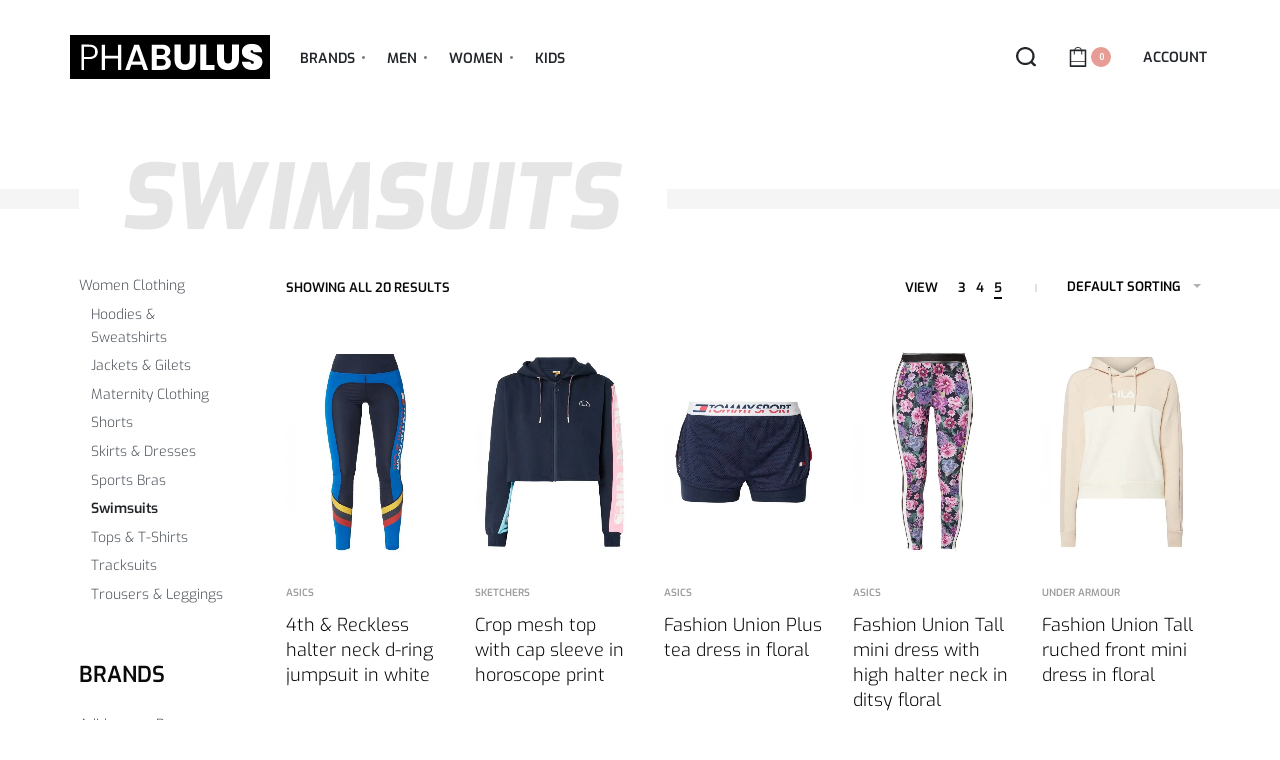

--- FILE ---
content_type: text/html; charset=UTF-8
request_url: https://phabulus.com/product-category/women-clothing/swimsuits/
body_size: 50564
content:
<!DOCTYPE html>
<html lang="en-US" data-container="1440" data-xl="2" data-admin-bar="0" class="elementor-kit-6">
<head>
<meta charset="UTF-8">
<meta name="viewport" content="width=device-width, initial-scale=1">
<link rel="profile" href="//gmpg.org/xfn/11">
<link rel="pingback" href="https://phabulus.com/xmlrpc.php">

		<style type="text/css" id="site-preloader-css">
			.rey-sitePreloader {
				position: fixed;
				left: 0;
				top: 0;
				width: 100%;
				height: 100%;
				overflow: hidden;
				display: flex;
				align-items: center;
				justify-content: center;
				background-color: var(--body-bg-color);
				z-index: 99999;
				color: var(--preloader-color, #dedede);
			}
			.rey-sitePreloader .rey-lineLoader {
				color: inherit;
				width: 100px;
			}
		</style>
		<title>Swimsuits &#8211; Phabulus</title>
<meta name='robots' content='max-image-preview:large' />
<link href='//fonts.gstatic.com' crossorigin rel='preconnect' />
<link rel="alternate" type="application/rss+xml" title="Phabulus &raquo; Feed" href="https://phabulus.com/feed/" />
<link rel="alternate" type="application/rss+xml" title="Phabulus &raquo; Comments Feed" href="https://phabulus.com/comments/feed/" />
<link rel="alternate" type="application/rss+xml" title="Phabulus &raquo; Swimsuits Category Feed" href="https://phabulus.com/product-category/women-clothing/swimsuits/feed/" />
<style id='wp-img-auto-sizes-contain-inline-css' type='text/css'>
img:is([sizes=auto i],[sizes^="auto," i]){contain-intrinsic-size:3000px 1500px}
/*# sourceURL=wp-img-auto-sizes-contain-inline-css */
</style>
<style id='wp-emoji-styles-inline-css' type='text/css'>

	img.wp-smiley, img.emoji {
		display: inline !important;
		border: none !important;
		box-shadow: none !important;
		height: 1em !important;
		width: 1em !important;
		margin: 0 0.07em !important;
		vertical-align: -0.1em !important;
		background: none !important;
		padding: 0 !important;
	}
/*# sourceURL=wp-emoji-styles-inline-css */
</style>
<style id='wp-block-library-inline-css' type='text/css'>
:root{--wp-block-synced-color:#7a00df;--wp-block-synced-color--rgb:122,0,223;--wp-bound-block-color:var(--wp-block-synced-color);--wp-editor-canvas-background:#ddd;--wp-admin-theme-color:#007cba;--wp-admin-theme-color--rgb:0,124,186;--wp-admin-theme-color-darker-10:#006ba1;--wp-admin-theme-color-darker-10--rgb:0,107,160.5;--wp-admin-theme-color-darker-20:#005a87;--wp-admin-theme-color-darker-20--rgb:0,90,135;--wp-admin-border-width-focus:2px}@media (min-resolution:192dpi){:root{--wp-admin-border-width-focus:1.5px}}.wp-element-button{cursor:pointer}:root .has-very-light-gray-background-color{background-color:#eee}:root .has-very-dark-gray-background-color{background-color:#313131}:root .has-very-light-gray-color{color:#eee}:root .has-very-dark-gray-color{color:#313131}:root .has-vivid-green-cyan-to-vivid-cyan-blue-gradient-background{background:linear-gradient(135deg,#00d084,#0693e3)}:root .has-purple-crush-gradient-background{background:linear-gradient(135deg,#34e2e4,#4721fb 50%,#ab1dfe)}:root .has-hazy-dawn-gradient-background{background:linear-gradient(135deg,#faaca8,#dad0ec)}:root .has-subdued-olive-gradient-background{background:linear-gradient(135deg,#fafae1,#67a671)}:root .has-atomic-cream-gradient-background{background:linear-gradient(135deg,#fdd79a,#004a59)}:root .has-nightshade-gradient-background{background:linear-gradient(135deg,#330968,#31cdcf)}:root .has-midnight-gradient-background{background:linear-gradient(135deg,#020381,#2874fc)}:root{--wp--preset--font-size--normal:16px;--wp--preset--font-size--huge:42px}.has-regular-font-size{font-size:1em}.has-larger-font-size{font-size:2.625em}.has-normal-font-size{font-size:var(--wp--preset--font-size--normal)}.has-huge-font-size{font-size:var(--wp--preset--font-size--huge)}.has-text-align-center{text-align:center}.has-text-align-left{text-align:left}.has-text-align-right{text-align:right}.has-fit-text{white-space:nowrap!important}#end-resizable-editor-section{display:none}.aligncenter{clear:both}.items-justified-left{justify-content:flex-start}.items-justified-center{justify-content:center}.items-justified-right{justify-content:flex-end}.items-justified-space-between{justify-content:space-between}.screen-reader-text{border:0;clip-path:inset(50%);height:1px;margin:-1px;overflow:hidden;padding:0;position:absolute;width:1px;word-wrap:normal!important}.screen-reader-text:focus{background-color:#ddd;clip-path:none;color:#444;display:block;font-size:1em;height:auto;left:5px;line-height:normal;padding:15px 23px 14px;text-decoration:none;top:5px;width:auto;z-index:100000}html :where(.has-border-color){border-style:solid}html :where([style*=border-top-color]){border-top-style:solid}html :where([style*=border-right-color]){border-right-style:solid}html :where([style*=border-bottom-color]){border-bottom-style:solid}html :where([style*=border-left-color]){border-left-style:solid}html :where([style*=border-width]){border-style:solid}html :where([style*=border-top-width]){border-top-style:solid}html :where([style*=border-right-width]){border-right-style:solid}html :where([style*=border-bottom-width]){border-bottom-style:solid}html :where([style*=border-left-width]){border-left-style:solid}html :where(img[class*=wp-image-]){height:auto;max-width:100%}:where(figure){margin:0 0 1em}html :where(.is-position-sticky){--wp-admin--admin-bar--position-offset:var(--wp-admin--admin-bar--height,0px)}@media screen and (max-width:600px){html :where(.is-position-sticky){--wp-admin--admin-bar--position-offset:0px}}

/*# sourceURL=wp-block-library-inline-css */
</style><style id='global-styles-inline-css' type='text/css'>
:root{--wp--preset--aspect-ratio--square: 1;--wp--preset--aspect-ratio--4-3: 4/3;--wp--preset--aspect-ratio--3-4: 3/4;--wp--preset--aspect-ratio--3-2: 3/2;--wp--preset--aspect-ratio--2-3: 2/3;--wp--preset--aspect-ratio--16-9: 16/9;--wp--preset--aspect-ratio--9-16: 9/16;--wp--preset--color--black: #000000;--wp--preset--color--cyan-bluish-gray: #abb8c3;--wp--preset--color--white: #ffffff;--wp--preset--color--pale-pink: #f78da7;--wp--preset--color--vivid-red: #cf2e2e;--wp--preset--color--luminous-vivid-orange: #ff6900;--wp--preset--color--luminous-vivid-amber: #fcb900;--wp--preset--color--light-green-cyan: #7bdcb5;--wp--preset--color--vivid-green-cyan: #00d084;--wp--preset--color--pale-cyan-blue: #8ed1fc;--wp--preset--color--vivid-cyan-blue: #0693e3;--wp--preset--color--vivid-purple: #9b51e0;--wp--preset--gradient--vivid-cyan-blue-to-vivid-purple: linear-gradient(135deg,rgb(6,147,227) 0%,rgb(155,81,224) 100%);--wp--preset--gradient--light-green-cyan-to-vivid-green-cyan: linear-gradient(135deg,rgb(122,220,180) 0%,rgb(0,208,130) 100%);--wp--preset--gradient--luminous-vivid-amber-to-luminous-vivid-orange: linear-gradient(135deg,rgb(252,185,0) 0%,rgb(255,105,0) 100%);--wp--preset--gradient--luminous-vivid-orange-to-vivid-red: linear-gradient(135deg,rgb(255,105,0) 0%,rgb(207,46,46) 100%);--wp--preset--gradient--very-light-gray-to-cyan-bluish-gray: linear-gradient(135deg,rgb(238,238,238) 0%,rgb(169,184,195) 100%);--wp--preset--gradient--cool-to-warm-spectrum: linear-gradient(135deg,rgb(74,234,220) 0%,rgb(151,120,209) 20%,rgb(207,42,186) 40%,rgb(238,44,130) 60%,rgb(251,105,98) 80%,rgb(254,248,76) 100%);--wp--preset--gradient--blush-light-purple: linear-gradient(135deg,rgb(255,206,236) 0%,rgb(152,150,240) 100%);--wp--preset--gradient--blush-bordeaux: linear-gradient(135deg,rgb(254,205,165) 0%,rgb(254,45,45) 50%,rgb(107,0,62) 100%);--wp--preset--gradient--luminous-dusk: linear-gradient(135deg,rgb(255,203,112) 0%,rgb(199,81,192) 50%,rgb(65,88,208) 100%);--wp--preset--gradient--pale-ocean: linear-gradient(135deg,rgb(255,245,203) 0%,rgb(182,227,212) 50%,rgb(51,167,181) 100%);--wp--preset--gradient--electric-grass: linear-gradient(135deg,rgb(202,248,128) 0%,rgb(113,206,126) 100%);--wp--preset--gradient--midnight: linear-gradient(135deg,rgb(2,3,129) 0%,rgb(40,116,252) 100%);--wp--preset--font-size--small: 13px;--wp--preset--font-size--medium: 20px;--wp--preset--font-size--large: 36px;--wp--preset--font-size--x-large: 42px;--wp--preset--spacing--20: 0.44rem;--wp--preset--spacing--30: 0.67rem;--wp--preset--spacing--40: 1rem;--wp--preset--spacing--50: 1.5rem;--wp--preset--spacing--60: 2.25rem;--wp--preset--spacing--70: 3.38rem;--wp--preset--spacing--80: 5.06rem;--wp--preset--shadow--natural: 6px 6px 9px rgba(0, 0, 0, 0.2);--wp--preset--shadow--deep: 12px 12px 50px rgba(0, 0, 0, 0.4);--wp--preset--shadow--sharp: 6px 6px 0px rgba(0, 0, 0, 0.2);--wp--preset--shadow--outlined: 6px 6px 0px -3px rgb(255, 255, 255), 6px 6px rgb(0, 0, 0);--wp--preset--shadow--crisp: 6px 6px 0px rgb(0, 0, 0);}:where(.is-layout-flex){gap: 0.5em;}:where(.is-layout-grid){gap: 0.5em;}body .is-layout-flex{display: flex;}.is-layout-flex{flex-wrap: wrap;align-items: center;}.is-layout-flex > :is(*, div){margin: 0;}body .is-layout-grid{display: grid;}.is-layout-grid > :is(*, div){margin: 0;}:where(.wp-block-columns.is-layout-flex){gap: 2em;}:where(.wp-block-columns.is-layout-grid){gap: 2em;}:where(.wp-block-post-template.is-layout-flex){gap: 1.25em;}:where(.wp-block-post-template.is-layout-grid){gap: 1.25em;}.has-black-color{color: var(--wp--preset--color--black) !important;}.has-cyan-bluish-gray-color{color: var(--wp--preset--color--cyan-bluish-gray) !important;}.has-white-color{color: var(--wp--preset--color--white) !important;}.has-pale-pink-color{color: var(--wp--preset--color--pale-pink) !important;}.has-vivid-red-color{color: var(--wp--preset--color--vivid-red) !important;}.has-luminous-vivid-orange-color{color: var(--wp--preset--color--luminous-vivid-orange) !important;}.has-luminous-vivid-amber-color{color: var(--wp--preset--color--luminous-vivid-amber) !important;}.has-light-green-cyan-color{color: var(--wp--preset--color--light-green-cyan) !important;}.has-vivid-green-cyan-color{color: var(--wp--preset--color--vivid-green-cyan) !important;}.has-pale-cyan-blue-color{color: var(--wp--preset--color--pale-cyan-blue) !important;}.has-vivid-cyan-blue-color{color: var(--wp--preset--color--vivid-cyan-blue) !important;}.has-vivid-purple-color{color: var(--wp--preset--color--vivid-purple) !important;}.has-black-background-color{background-color: var(--wp--preset--color--black) !important;}.has-cyan-bluish-gray-background-color{background-color: var(--wp--preset--color--cyan-bluish-gray) !important;}.has-white-background-color{background-color: var(--wp--preset--color--white) !important;}.has-pale-pink-background-color{background-color: var(--wp--preset--color--pale-pink) !important;}.has-vivid-red-background-color{background-color: var(--wp--preset--color--vivid-red) !important;}.has-luminous-vivid-orange-background-color{background-color: var(--wp--preset--color--luminous-vivid-orange) !important;}.has-luminous-vivid-amber-background-color{background-color: var(--wp--preset--color--luminous-vivid-amber) !important;}.has-light-green-cyan-background-color{background-color: var(--wp--preset--color--light-green-cyan) !important;}.has-vivid-green-cyan-background-color{background-color: var(--wp--preset--color--vivid-green-cyan) !important;}.has-pale-cyan-blue-background-color{background-color: var(--wp--preset--color--pale-cyan-blue) !important;}.has-vivid-cyan-blue-background-color{background-color: var(--wp--preset--color--vivid-cyan-blue) !important;}.has-vivid-purple-background-color{background-color: var(--wp--preset--color--vivid-purple) !important;}.has-black-border-color{border-color: var(--wp--preset--color--black) !important;}.has-cyan-bluish-gray-border-color{border-color: var(--wp--preset--color--cyan-bluish-gray) !important;}.has-white-border-color{border-color: var(--wp--preset--color--white) !important;}.has-pale-pink-border-color{border-color: var(--wp--preset--color--pale-pink) !important;}.has-vivid-red-border-color{border-color: var(--wp--preset--color--vivid-red) !important;}.has-luminous-vivid-orange-border-color{border-color: var(--wp--preset--color--luminous-vivid-orange) !important;}.has-luminous-vivid-amber-border-color{border-color: var(--wp--preset--color--luminous-vivid-amber) !important;}.has-light-green-cyan-border-color{border-color: var(--wp--preset--color--light-green-cyan) !important;}.has-vivid-green-cyan-border-color{border-color: var(--wp--preset--color--vivid-green-cyan) !important;}.has-pale-cyan-blue-border-color{border-color: var(--wp--preset--color--pale-cyan-blue) !important;}.has-vivid-cyan-blue-border-color{border-color: var(--wp--preset--color--vivid-cyan-blue) !important;}.has-vivid-purple-border-color{border-color: var(--wp--preset--color--vivid-purple) !important;}.has-vivid-cyan-blue-to-vivid-purple-gradient-background{background: var(--wp--preset--gradient--vivid-cyan-blue-to-vivid-purple) !important;}.has-light-green-cyan-to-vivid-green-cyan-gradient-background{background: var(--wp--preset--gradient--light-green-cyan-to-vivid-green-cyan) !important;}.has-luminous-vivid-amber-to-luminous-vivid-orange-gradient-background{background: var(--wp--preset--gradient--luminous-vivid-amber-to-luminous-vivid-orange) !important;}.has-luminous-vivid-orange-to-vivid-red-gradient-background{background: var(--wp--preset--gradient--luminous-vivid-orange-to-vivid-red) !important;}.has-very-light-gray-to-cyan-bluish-gray-gradient-background{background: var(--wp--preset--gradient--very-light-gray-to-cyan-bluish-gray) !important;}.has-cool-to-warm-spectrum-gradient-background{background: var(--wp--preset--gradient--cool-to-warm-spectrum) !important;}.has-blush-light-purple-gradient-background{background: var(--wp--preset--gradient--blush-light-purple) !important;}.has-blush-bordeaux-gradient-background{background: var(--wp--preset--gradient--blush-bordeaux) !important;}.has-luminous-dusk-gradient-background{background: var(--wp--preset--gradient--luminous-dusk) !important;}.has-pale-ocean-gradient-background{background: var(--wp--preset--gradient--pale-ocean) !important;}.has-electric-grass-gradient-background{background: var(--wp--preset--gradient--electric-grass) !important;}.has-midnight-gradient-background{background: var(--wp--preset--gradient--midnight) !important;}.has-small-font-size{font-size: var(--wp--preset--font-size--small) !important;}.has-medium-font-size{font-size: var(--wp--preset--font-size--medium) !important;}.has-large-font-size{font-size: var(--wp--preset--font-size--large) !important;}.has-x-large-font-size{font-size: var(--wp--preset--font-size--x-large) !important;}
/*# sourceURL=global-styles-inline-css */
</style>

<style id='classic-theme-styles-inline-css' type='text/css'>
/*! This file is auto-generated */
.wp-block-button__link{color:#fff;background-color:#32373c;border-radius:9999px;box-shadow:none;text-decoration:none;padding:calc(.667em + 2px) calc(1.333em + 2px);font-size:1.125em}.wp-block-file__button{background:#32373c;color:#fff;text-decoration:none}
/*# sourceURL=/wp-includes/css/classic-themes.min.css */
</style>
<link rel='stylesheet' id='contact-form-7-css' href='https://phabulus.com/wp-content/plugins/contact-form-7/includes/css/styles.css?ver=5.6' type='text/css' media='all' />
<link rel='stylesheet' id='rs-plugin-settings-css' href='https://phabulus.com/wp-content/plugins/revslider/public/assets/css/rs6.css?ver=6.3.9' type='text/css' media='all' />
<style id='rs-plugin-settings-inline-css' type='text/css'>
#rs-demo-id {}
/*# sourceURL=rs-plugin-settings-inline-css */
</style>
<link rel='stylesheet' id='rey-wp-style-css' href='https://phabulus.com/wp-content/themes/rey/style.min.css?ver=1.9.7' type='text/css' media='all' />
<link rel='stylesheet' id='reycore-styles-css' href='https://phabulus.com/wp-content/plugins/rey-core/assets/css/styles.css?ver=1.9.7' type='text/css' media='all' />
<link rel='stylesheet' id='reyModuleFullscreenMenu-styles-css' href='https://phabulus.com/wp-content/plugins/rey-module-fullscreen-menu/assets/css/styles.css?ver=1.1.9' type='text/css' media='all' />
<link rel='stylesheet' id='woocommerce-layout-css' href='https://phabulus.com/wp-content/plugins/rey-core/assets/css/woocommerce-layout.css?ver=1.9.7' type='text/css' media='all' />
<link rel='stylesheet' id='woocommerce-general-css' href='https://phabulus.com/wp-content/plugins/rey-core/assets/css/woocommerce.css?ver=1.9.7' type='text/css' media='all' />
<link rel='stylesheet' id='rey-woocommerce-header-css' href='https://phabulus.com/wp-content/plugins/rey-core/assets/css/woocommerce-header.css?ver=1.9.7' type='text/css' media='all' />
<style id='woocommerce-inline-inline-css' type='text/css'>
.woocommerce form .form-row .required { visibility: visible; }
/*# sourceURL=woocommerce-inline-inline-css */
</style>
<link rel='stylesheet' id='wpsl-styles-css' href='https://phabulus.com/wp-content/plugins/wp-store-locator/css/styles.min.css?ver=2.2.234' type='text/css' media='all' />
<link rel='stylesheet' id='wccf-field-styles-css' href='https://phabulus.com/wp-content/plugins/woocommerce-custom-fields/assets/css/fields.css?ver=2.3.4' type='text/css' media='all' />
<link rel='stylesheet' id='rightpress-datetimepicker-styles-css' href='https://phabulus.com/wp-content/plugins/woocommerce-custom-fields/rightpress/components/rightpress-assets-component/assets/datetimepicker/assets/css/jquery.datetimepicker.min.css?ver=1021' type='text/css' media='all' />
<link rel='stylesheet' id='wccf-frontend-styles-css' href='https://phabulus.com/wp-content/plugins/woocommerce-custom-fields/assets/css/frontend.css?ver=2.3.4' type='text/css' media='all' />
<link rel='stylesheet' id='reycore-wpsl-styles-css' href='https://phabulus.com/wp-content/plugins/rey-core/inc/compatibility/wp-store-locator/style.css?ver=2.2.234' type='text/css' media='all' />
<link rel='preload' as='font' type='font/woff2' crossorigin='anonymous' id='tinvwl-webfont-font-css' href='https://phabulus.com/wp-content/plugins/ti-woocommerce-wishlist/assets/fonts/tinvwl-webfont.woff2?ver=xu2uyi' type='text/css' media='all' />
<link rel='stylesheet' id='tinvwl-webfont-css' href='https://phabulus.com/wp-content/plugins/ti-woocommerce-wishlist/assets/css/webfont.min.css?ver=1.24.5' type='text/css' media='all' />
<link rel='stylesheet' id='tinvwl-css' href='https://phabulus.com/wp-content/plugins/ti-woocommerce-wishlist/assets/css/public.min.css?ver=1.24.5' type='text/css' media='all' />
<link rel='stylesheet' id='ti-wishlist-css' href='https://phabulus.com/wp-content/plugins/rey-core/inc/compatibility/ti-wishlist/style.css?ver=1.9.7' type='text/css' media='all' />
<link rel='stylesheet' id='reyajfilter-style-css' href='https://phabulus.com/wp-content/plugins/rey-core/inc/modules/ajax-filters/assets/css/styles.css?ver=1.9.7' type='text/css' media='all' />
<link rel='stylesheet' id='reycore-wapsc-styles-css' href='https://phabulus.com/wp-content/plugins/rey-core/inc/compatibility/woo-advanced-product-size-chart/style.css?ver=1.9.7' type='text/css' media='all' />
<link rel='stylesheet' id='woo-variation-swatches-tooltip-css' href='https://phabulus.com/wp-content/plugins/woo-variation-swatches/assets/css/frontend-tooltip.min.css?ver=1.1.13' type='text/css' media='all' />
<link rel='stylesheet' id='elementor-frontend-css' href='https://phabulus.com/wp-content/plugins/elementor/assets/css/frontend.min.css?ver=3.1.4' type='text/css' media='all' />
<link rel='stylesheet' id='rey-core-elementor-frontend-dom-css-css' href='https://phabulus.com/wp-content/plugins/rey-core/assets/css/elementor-frontend-dom-opt.css?ver=1.9.7' type='text/css' media='all' />
<link rel='stylesheet' id='rey-core-elementor-frontend-grid-css-css' href='https://phabulus.com/wp-content/plugins/rey-core/assets/css/elementor-frontend-grid-opt.css?ver=1.9.7' type='text/css' media='all' />
<link rel='stylesheet' id='rey-core-elementor-frontend-css-css' href='https://phabulus.com/wp-content/plugins/rey-core/assets/css/elementor-frontend.css?ver=1.9.7' type='text/css' media='all' />
<link rel='stylesheet' id='elementor-post-329-css' href='https://phabulus.com/wp-content/uploads/elementor/css/post-329.css?ver=1657540716' type='text/css' media='all' />
<link rel='stylesheet' id='elementor-post-97-css' href='https://phabulus.com/wp-content/uploads/elementor/css/post-97.css?ver=1657540535' type='text/css' media='all' />
<link rel='stylesheet' id='elementor-post-293-css' href='https://phabulus.com/wp-content/uploads/elementor/css/post-293.css?ver=1657543117' type='text/css' media='all' />
<link rel='stylesheet' id='elementor-icons-shared-0-css' href='https://phabulus.com/wp-content/plugins/elementor/assets/lib/font-awesome/css/fontawesome.min.css?ver=5.15.1' type='text/css' media='all' />
<link rel='stylesheet' id='elementor-icons-fa-solid-css' href='https://phabulus.com/wp-content/plugins/elementor/assets/lib/font-awesome/css/solid.min.css?ver=5.15.1' type='text/css' media='all' />
<script type="text/template" id="tmpl-variation-template">

	<# if( data.variation.variation_description ){ #>
		<div class="woocommerce-variation-description">{{{ data.variation.variation_description }}}</div>
	<# } #>

			<# if( data.variation.price_html ){ #>
			<div class="woocommerce-variation-price">{{{ data.variation.price_html }}}</div>
		<# } #>
	
	<# if( data.variation.availability_html ){ #>
		<div class="woocommerce-variation-availability">{{{ data.variation.availability_html }}}</div>
	<# } #>
</script>

<script type="text/template" id="tmpl-unavailable-variation-template">
	<p>Sorry, this product is unavailable. Please choose a different combination.</p>
</script>
<script type="text/javascript" src="https://phabulus.com/wp-includes/js/jquery/jquery.min.js?ver=3.7.1" id="jquery-core-js"></script>
<script type="text/javascript" src="https://phabulus.com/wp-includes/js/jquery/jquery-migrate.min.js?ver=3.4.1" id="jquery-migrate-js"></script>
<script type="text/javascript" src="https://phabulus.com/wp-content/plugins/revslider/public/assets/js/rbtools.min.js?ver=6.3.9" id="tp-tools-js"></script>
<script type="text/javascript" src="https://phabulus.com/wp-content/plugins/revslider/public/assets/js/rs6.min.js?ver=6.3.9" id="revmin-js"></script>
<link rel="https://api.w.org/" href="https://phabulus.com/wp-json/" /><link rel="EditURI" type="application/rsd+xml" title="RSD" href="https://phabulus.com/xmlrpc.php?rsd" />

<style></style><script type="text/javascript">
jQuery(document).ready(function($){
	$('#wp-admin-bar-wp-logo > .ab-item .ab-icon').prepend('<img class="wlb-custom-header-logo" src="http://phabulus.com/wp-content/uploads/2021/03/Phabulus-logo.svg" />');
	$('#wp-admin-bar-wp-logo > .ab-item .ab-icon').css('background-image','none');
	$('#wpadminbar .wlb-custom-header-logo')
		.css('float','none')
		.css('clear','both')
		.css('position','relative')
		.css('width','100%')
		.css('height','100%')
	;
		$('#wp-admin-bar-wp-logo > .ab-item .ab-icon').css('width','20px');
		
	});
</script>
<style>
#wpadminbar #wp-admin-bar-wp-logo>.ab-item .ab-icon:before {
	content: '' !important;
}
</style>
<link rel="icon" type="image/png" href="http://phabulus.com/wp-content/uploads/2021/03/Favicon-4.ico">	<noscript><style>.woocommerce-product-gallery{ opacity: 1 !important; }</style></noscript>
	<style type="text/css">.recentcomments a{display:inline !important;padding:0 !important;margin:0 !important;}</style><meta name="generator" content="Powered by Slider Revolution 6.3.9 - responsive, Mobile-Friendly Slider Plugin for WordPress with comfortable drag and drop interface." />
<link rel="icon" href="https://phabulus.com/wp-content/uploads/2021/03/Favicon-4.ico" sizes="32x32" />
<link rel="icon" href="https://phabulus.com/wp-content/uploads/2021/03/Favicon-4.ico" sizes="192x192" />
<link rel="apple-touch-icon" href="https://phabulus.com/wp-content/uploads/2021/03/Favicon-4.ico" />
<meta name="msapplication-TileImage" content="https://phabulus.com/wp-content/uploads/2021/03/Favicon-4.ico" />
<script type="text/javascript">function setREVStartSize(e){
			//window.requestAnimationFrame(function() {				 
				window.RSIW = window.RSIW===undefined ? window.innerWidth : window.RSIW;	
				window.RSIH = window.RSIH===undefined ? window.innerHeight : window.RSIH;	
				try {								
					var pw = document.getElementById(e.c).parentNode.offsetWidth,
						newh;
					pw = pw===0 || isNaN(pw) ? window.RSIW : pw;
					e.tabw = e.tabw===undefined ? 0 : parseInt(e.tabw);
					e.thumbw = e.thumbw===undefined ? 0 : parseInt(e.thumbw);
					e.tabh = e.tabh===undefined ? 0 : parseInt(e.tabh);
					e.thumbh = e.thumbh===undefined ? 0 : parseInt(e.thumbh);
					e.tabhide = e.tabhide===undefined ? 0 : parseInt(e.tabhide);
					e.thumbhide = e.thumbhide===undefined ? 0 : parseInt(e.thumbhide);
					e.mh = e.mh===undefined || e.mh=="" || e.mh==="auto" ? 0 : parseInt(e.mh,0);		
					if(e.layout==="fullscreen" || e.l==="fullscreen") 						
						newh = Math.max(e.mh,window.RSIH);					
					else{					
						e.gw = Array.isArray(e.gw) ? e.gw : [e.gw];
						for (var i in e.rl) if (e.gw[i]===undefined || e.gw[i]===0) e.gw[i] = e.gw[i-1];					
						e.gh = e.el===undefined || e.el==="" || (Array.isArray(e.el) && e.el.length==0)? e.gh : e.el;
						e.gh = Array.isArray(e.gh) ? e.gh : [e.gh];
						for (var i in e.rl) if (e.gh[i]===undefined || e.gh[i]===0) e.gh[i] = e.gh[i-1];
											
						var nl = new Array(e.rl.length),
							ix = 0,						
							sl;					
						e.tabw = e.tabhide>=pw ? 0 : e.tabw;
						e.thumbw = e.thumbhide>=pw ? 0 : e.thumbw;
						e.tabh = e.tabhide>=pw ? 0 : e.tabh;
						e.thumbh = e.thumbhide>=pw ? 0 : e.thumbh;					
						for (var i in e.rl) nl[i] = e.rl[i]<window.RSIW ? 0 : e.rl[i];
						sl = nl[0];									
						for (var i in nl) if (sl>nl[i] && nl[i]>0) { sl = nl[i]; ix=i;}															
						var m = pw>(e.gw[ix]+e.tabw+e.thumbw) ? 1 : (pw-(e.tabw+e.thumbw)) / (e.gw[ix]);					
						newh =  (e.gh[ix] * m) + (e.tabh + e.thumbh);
					}				
					if(window.rs_init_css===undefined) window.rs_init_css = document.head.appendChild(document.createElement("style"));					
					document.getElementById(e.c).height = newh+"px";
					window.rs_init_css.innerHTML += "#"+e.c+"_wrapper { height: "+newh+"px }";				
				} catch(e){
					console.log("Failure at Presize of Slider:" + e)
				}					   
			//});
		  };</script>
<style id="reycore-inline-styles">:root{--content-padding-right:55px;--content-padding-left:55px;--body-bg-color:#ffffff;--body-color:#0a0a0a;--neutral-hue:210;--sticky-gs-top-bg-color:#ffffff;--blog-columns:1;--sidebar-size:25%;--woocommerce-loop-basic-padding:0px;--woocommerce-sidebar-size:16%;--woocommerce-summary-size:40%;--star-rating-color:#ff4545;--woocommerce-thumbnails-padding-top:0px;--woocommerce-thumbnails-padding-right:0;--woocommerce-thumbnails-padding-bottom:0;--woocommerce-thumbnails-padding-left:0;}.woocommerce-store-notice .woocommerce-store-notice-content{min-height:32px;}@media (min-width: 1025px){:root{--header-nav-x-spacing:1rem;}}@media (min-width: 768px) and (max-width: 1025px){:root{--blog-columns:1;}}@media (max-width: 767px){:root{--blog-columns:1;}}@media (max-width: 1024px){.rey-filterPanel-wrapper.rey-sidePanel{width:100%;}}@media (max-width: 1024px) {			:root {				--nav-breakpoint-desktop: none;				--nav-breakpoint-mobile: block;			}		} :root{--primary-ff:Exo__;--body-font-family: var(--primary-ff);--body-font-weight: 300;--accent-color:#212529;--accent-hover-color:#000000;--accent-text-color:#fff;} :root {					--container-max-width: var(--site-width, 100vw);			} :root{ --woocommerce-grid-columns:5; } @font-face{font-display:swap;font-family:'Exo__';font-style:italic;font-weight:300;src:url(https://fonts.gstatic.com/s/exo/v19/4UafrEtFpBISdmSt-MY2ehbO95t0vUBWOXYr.woff) format('woff');}@font-face{font-display:swap;font-family:'Exo__';font-style:italic;font-weight:600;src:url(https://fonts.gstatic.com/s/exo/v19/4UafrEtFpBISdmSt-MY2ehbO95t0PUdWOXYr.woff) format('woff');}@font-face{font-display:swap;font-family:'Exo__';font-style:italic;font-weight:700;src:url(https://fonts.gstatic.com/s/exo/v19/4UafrEtFpBISdmSt-MY2ehbO95t0BEdWOXYr.woff) format('woff');}@font-face{font-display:swap;font-family:'Exo__';font-style:italic;font-weight:800;src:url(https://fonts.gstatic.com/s/exo/v19/4UafrEtFpBISdmSt-MY2ehbO95t0Y0dWOXYr.woff) format('woff');}@font-face{font-display:swap;font-family:'Exo__';font-style:normal;font-weight:300;src:url(https://fonts.gstatic.com/s/exo/v19/4UaZrEtFpBI4f1ZSIK9d4LjJ4g03OwRmPQ.woff) format('woff');}@font-face{font-display:swap;font-family:'Exo__';font-style:normal;font-weight:600;src:url(https://fonts.gstatic.com/s/exo/v19/4UaZrEtFpBI4f1ZSIK9d4LjJ4o0wOwRmPQ.woff) format('woff');}@font-face{font-display:swap;font-family:'Exo__';font-style:normal;font-weight:700;src:url(https://fonts.gstatic.com/s/exo/v19/4UaZrEtFpBI4f1ZSIK9d4LjJ4rQwOwRmPQ.woff) format('woff');}@font-face{font-display:swap;font-family:'Exo__';font-style:normal;font-weight:800;src:url(https://fonts.gstatic.com/s/exo/v19/4UaZrEtFpBI4f1ZSIK9d4LjJ4tMwOwRmPQ.woff) format('woff');}  </style><link rel='stylesheet' id='elementor-post-2313-css' href='https://phabulus.com/wp-content/uploads/elementor/css/post-2313.css?ver=1657540535' type='text/css' media='all' />
<link rel='stylesheet' id='elementor-post-894-css' href='https://phabulus.com/wp-content/uploads/elementor/css/post-894.css?ver=1657540535' type='text/css' media='all' />
<link rel='stylesheet' id='elementor-post-957-css' href='https://phabulus.com/wp-content/uploads/elementor/css/post-957.css?ver=1657540535' type='text/css' media='all' />
<link rel='stylesheet' id='elementor-icons-css' href='https://phabulus.com/wp-content/plugins/elementor/assets/lib/eicons/css/elementor-icons.min.css?ver=5.11.0' type='text/css' media='all' />
<link rel='stylesheet' id='elementor-animations-css' href='https://phabulus.com/wp-content/plugins/elementor/assets/lib/animations/animations.min.css?ver=3.1.4' type='text/css' media='all' />
<link rel='stylesheet' id='elementor-post-6-css' href='https://phabulus.com/wp-content/uploads/elementor/css/post-6.css?ver=1657540534' type='text/css' media='all' />
<link rel='stylesheet' id='elementor-pro-css' href='https://phabulus.com/wp-content/plugins/elementor-pro/assets/css/frontend.min.css?ver=3.2.0' type='text/css' media='all' />
<link rel='stylesheet' id='elementor-entrance-animations-css-css' href='https://phabulus.com/wp-content/plugins/rey-core/assets/css/elementor-entrance-animations.css?ver=1.9.7' type='text/css' media='all' />
<link rel='stylesheet' id='google-fonts-1-css' href='https://fonts.googleapis.com/css?family=Roboto%3A100%2C100italic%2C200%2C200italic%2C300%2C300italic%2C400%2C400italic%2C500%2C500italic%2C600%2C600italic%2C700%2C700italic%2C800%2C800italic%2C900%2C900italic%7CRoboto+Slab%3A100%2C100italic%2C200%2C200italic%2C300%2C300italic%2C400%2C400italic%2C500%2C500italic%2C600%2C600italic%2C700%2C700italic%2C800%2C800italic%2C900%2C900italic&#038;ver=7e3f66583ffee7d114b7bcdd3877b470' type='text/css' media='all' />
</head>

<body class="archive tax-product_cat term-swimsuits term-219 wp-custom-logo wp-theme-rey theme-rey woocommerce woocommerce-page woocommerce-no-js woo-variation-swatches-stylesheet-disabled opt tinvwl-theme-style woo-variation-swatches wvs-theme-rey wvs-theme-child-rey wvs-style-squared wvs-attr-behavior-blur wvs-tooltip wvs-no-css site-preloader--active rey-navFullscreen rey-no-js elementor-default elementor-kit-6 --no-acc-focus" itemtype="https://schema.org/WebPage" itemscope="itemscope">


	<script type="text/javascript">
		var c = document.body.className;
		c = c.replace(/rey-no-js/, 'rey-js');
		document.body.className = c;
	</script>

	<noscript>
		<style>
		.rey-sitePreloader {
			display: none;
		}
		.rey-siteHeader {
			opacity: 1 !important;
		}
		</style>
	</noscript>

	<div id="rey-site-preloader" class="rey-sitePreloader"><div class="rey-lineLoader"></div></div>
	<div id="page" class="rey-siteWrapper ">

		
<div class="rey-overlay rey-overlay--site">
</div>

		
<header class="rey-siteHeader rey-siteHeader--custom rey-siteHeader--97 header-pos--rel --preloader-anim" >

			<div data-elementor-type="wp-post" data-elementor-id="97" class="elementor elementor-97" data-elementor-settings="[]">
							<div class="elementor-section-wrap">
							<section class="elementor-section elementor-top-section elementor-element elementor-element-6fa4c92 elementor-section-content-middle elementor-section-gap-no elementor-section-full_width rey-section-bg--classic elementor-section-height-default elementor-section-height-default" data-id="6fa4c92" data-element_type="section" data-settings="{&quot;background_background&quot;:&quot;classic&quot;}">
						<div class="elementor-container elementor-column-gap-no">
					<div class="elementor-column elementor-col-100 elementor-top-column elementor-element elementor-element-6131dfb" data-id="6131dfb" data-element_type="column">
			<div class="elementor-column-wrap--6131dfb elementor-widget-wrap elementor-element-populated">
								<div class="elementor-element elementor-element-e6385bd elementor-widget__width-auto elementor-widget elementor-widget-reycore-header-logo" data-id="e6385bd" data-element_type="widget" data-widget_type="reycore-header-logo.default">
				<div class="elementor-widget-container">
			
<div class="rey-logoWrapper">

	
        <div class="rey-siteLogo">
			<a href="https://phabulus.com/" data-no-lazy="1" data-skip-lazy="1" class="no-lazy custom-logo-link" rel="home" itemprop="url"><img src="https://phabulus.com/wp-content/uploads/2021/03/Phabulus-logo.svg" data-no-lazy="1" data-skip-lazy="1" class="no-lazy custom-logo" alt="Phabulus-logo" loading="eager" decoding="async" /><img src="https://phabulus.com/wp-content/uploads/2021/03/Phabulus-logo.svg" data-no-lazy="1" data-skip-lazy="1" class="no-lazy rey-mobileLogo" alt="Phabulus-logo" decoding="async" /></a>		</div>

    </div>
<!-- .rey-logoWrapper -->
		</div>
				</div>
				<div class="elementor-element elementor-element-0968131 elementor-widget__width-auto rey-widget-inline--left rey-widget-inline--tablet-left rey-widget-inline--mobile-left --icons-start --submenu-display-collapsed --tap-open --panel-dir--left --hbg-pos-right --hbg-text-mobileyes elementor-widget elementor-widget-reycore-header-navigation" data-id="0968131" data-element_type="widget" data-widget_type="reycore-header-navigation.default">
				<div class="elementor-widget-container">
			
<button class="btn rey-mainNavigation-mobileBtn rey-headerIcon" aria-label="Open menu">
	<span></span>
	<span></span>
	<span></span>
</button>
<!-- .rey-mainNavigation-mobileBtn -->
<div class="rey-mobileBtn-helper"></div>

    <nav id="site-navigation-0968131" class="rey-mainNavigation rey-mainNavigation--desktop --style-default --shadow-0" data-id="-0968131" aria-label="Main Menu" data-sm-indicator="circle" itemtype="https://schema.org/SiteNavigationElement" itemscope="itemscope">

        <ul id="main-menu-desktop-0968131" class="rey-mainMenu rey-mainMenu--desktop id--mainMenu--desktop --has-indicators  --megamenu-support"><li id="menu-item-1565" class="menu-item menu-item-type-custom menu-item-object-custom menu-item-1565 depth--0 --is-mega --mega-custom menu-item-has-children"><a href="#" data-panel-width="930"><span>BRANDS</span></a><div class="rey-mega-gs">		<div data-elementor-type="wp-post" data-elementor-id="2313" class="elementor elementor-2313" data-elementor-settings="[]">
							<div class="elementor-section-wrap">
							<section class="elementor-section elementor-top-section elementor-element elementor-element-15b9c54 elementor-section-boxed elementor-section-gap-default elementor-section-height-default elementor-section-height-default" data-id="15b9c54" data-element_type="section">
						<div class="elementor-container elementor-column-gap-default">
					<div class="elementor-column elementor-col-50 elementor-top-column elementor-element elementor-element-58093ac" data-id="58093ac" data-element_type="column">
			<div class="elementor-column-wrap--58093ac elementor-widget-wrap elementor-element-populated">
								<div class="elementor-element elementor-element-db95dc8 elementor-widget elementor-widget-spacer" data-id="db95dc8" data-element_type="widget" data-widget_type="spacer.default">
				<div class="elementor-widget-container">
					<div class="elementor-spacer">
			<div class="elementor-spacer-inner"></div>
		</div>
				</div>
				</div>
				<div class="elementor-element elementor-element-d48f283 elementor-widget elementor-widget-reycore-wc-attributes" data-id="d48f283" data-element_type="widget" data-widget_type="reycore-wc-attributes.default">
				<div class="elementor-widget-container">
			
		<div class="rey-element reyEl-wcAttr rey-filterList rey-filterList--list">

			<ul class="reyEl-wcAttr-list d-flex flex-wrap"><li><a href="https://phabulus.com/shop-2/?filter_brand=adidas&#038;query_type_brand=or">Adidas</a></li><li><a href="https://phabulus.com/shop-2/?filter_brand=asics&#038;query_type_brand=or">Asics</a></li><li><a href="https://phabulus.com/shop-2/?filter_brand=new-balance&#038;query_type_brand=or">New Balance</a></li><li><a href="https://phabulus.com/shop-2/?filter_brand=nike&#038;query_type_brand=or">Nike</a></li><li><a href="https://phabulus.com/shop-2/?filter_brand=puma&#038;query_type_brand=or">Puma</a></li><li><a href="https://phabulus.com/shop-2/?filter_brand=reebok&#038;query_type_brand=or">Reebok</a></li><li><a href="https://phabulus.com/shop-2/?filter_brand=sketchers&#038;query_type_brand=or">Sketchers</a></li><li><a href="https://phabulus.com/shop-2/?filter_brand=under-armour&#038;query_type_brand=or">Under Armour</a></li><li><a href="https://phabulus.com/shop-2/?filter_brand=vans&#038;query_type_brand=or">Vans</a></li><li><a href="https://phabulus.com/shop-2/?filter_brand=woodland&#038;query_type_brand=or">Woodland</a></li></ul>		</div>
				</div>
				</div>
					</div>
		</div>
				<div class="elementor-column elementor-col-50 elementor-top-column elementor-element elementor-element-2030111" data-id="2030111" data-element_type="column">
			<div class="elementor-column-wrap--2030111 elementor-widget-wrap elementor-element-populated">
								<div class="elementor-element elementor-element-86183ab elementor-widget elementor-widget-image" data-id="86183ab" data-element_type="widget" data-widget_type="image.default">
				<div class="elementor-widget-container">
					<div class="elementor-image">
											<a href="#">
							<img width="612" height="660" src="https://phabulus.com/wp-content/uploads/2019/05/mega-menu-womens.jpg" class="attachment-large size-large" alt="" decoding="async" fetchpriority="high" />								</a>
											</div>
				</div>
				</div>
					</div>
		</div>
							</div>
		</section>
						</div>
					</div>
		</div></li>
<li id="menu-item-1568" class="menu-item menu-item-type-custom menu-item-object-custom menu-item-1568 depth--0 --is-mega --mega-custom menu-item-has-children"><a href="#" data-panel-width="930"><span>MEN</span></a><div class="rey-mega-gs">		<div data-elementor-type="wp-post" data-elementor-id="894" class="elementor elementor-894" data-elementor-settings="[]">
							<div class="elementor-section-wrap">
							<section class="elementor-section elementor-top-section elementor-element elementor-element-6a81701 elementor-section-boxed elementor-section-gap-default elementor-section-height-default elementor-section-height-default" data-id="6a81701" data-element_type="section">
						<div class="elementor-container elementor-column-gap-default">
					<div class="elementor-column elementor-col-50 elementor-top-column elementor-element elementor-element-67a6114" data-id="67a6114" data-element_type="column">
			<div class="elementor-column-wrap--67a6114 elementor-widget-wrap elementor-element-populated">
								<div class="elementor-element elementor-element-812a1d1 elementor-widget elementor-widget-heading" data-id="812a1d1" data-element_type="widget" data-widget_type="heading.default">
				<div class="elementor-widget-container">
			<h3 class="elementor-heading-title elementor-size-default">CATEGORIES</h3>		</div>
				</div>
				<div class="elementor-element elementor-element-9cebf3e reyEl-menu--cols-2 reyEl-menu--vertical --icons-start elementor-widget elementor-widget-reycore-menu" data-id="9cebf3e" data-element_type="widget" data-widget_type="reycore-menu.product-categories">
				<div class="elementor-widget-container">
					<div class="rey-element reyEl-menu">
			<div class="reyEl-menu-navWrapper"><ul class="reyEl-menu-nav rey-navEl --menuHover-none"><li class="menu-item "><a href="https://phabulus.com/product-category/men-clothing/hoodies-sweatshirts-men-clothing/"><span>Hoodies & Sweatshirts</span></a></li><li class="menu-item "><a href="https://phabulus.com/product-category/men-clothing/jackets/"><span>Jackets</span></a></li><li class="menu-item "><a href="https://phabulus.com/product-category/men-clothing/shorts/"><span>Shorts</span></a></li><li class="menu-item "><a href="https://phabulus.com/product-category/men-clothing/socks/"><span>Socks</span></a></li><li class="menu-item "><a href="https://phabulus.com/product-category/men-clothing/swimsuit/"><span>Swimsuit</span></a></li><li class="menu-item "><a href="https://phabulus.com/product-category/men-clothing/tops-t-shirts-men-clothing/"><span>Tops & T-Shirts</span></a></li><li class="menu-item "><a href="https://phabulus.com/product-category/men-clothing/tracksuits-men-clothing/"><span>Tracksuits</span></a></li><li class="menu-item "><a href="https://phabulus.com/product-category/men-clothing/trousers-tights/"><span>Trousers & Tights</span></a></li></ul></div>		</div>
				</div>
				</div>
				<div class="elementor-element elementor-element-fd7e6b6 elementor-widget elementor-widget-heading" data-id="fd7e6b6" data-element_type="widget" data-widget_type="heading.default">
				<div class="elementor-widget-container">
			<h3 class="elementor-heading-title elementor-size-default">BRANDS</h3>		</div>
				</div>
				<div class="elementor-element elementor-element-aae05ac elementor-widget elementor-widget-reycore-wc-attributes" data-id="aae05ac" data-element_type="widget" data-widget_type="reycore-wc-attributes.default">
				<div class="elementor-widget-container">
			
		<div class="rey-element reyEl-wcAttr rey-filterList rey-filterList--list">

			<ul class="reyEl-wcAttr-list d-flex flex-wrap"><li><a href="https://phabulus.com/shop-2/?filter_brand=adidas&#038;query_type_brand=or">Adidas</a></li><li><a href="https://phabulus.com/shop-2/?filter_brand=asics&#038;query_type_brand=or">Asics</a></li><li><a href="https://phabulus.com/shop-2/?filter_brand=new-balance&#038;query_type_brand=or">New Balance</a></li><li><a href="https://phabulus.com/shop-2/?filter_brand=nike&#038;query_type_brand=or">Nike</a></li><li><a href="https://phabulus.com/shop-2/?filter_brand=puma&#038;query_type_brand=or">Puma</a></li><li><a href="https://phabulus.com/shop-2/?filter_brand=reebok&#038;query_type_brand=or">Reebok</a></li><li><a href="https://phabulus.com/shop-2/?filter_brand=sketchers&#038;query_type_brand=or">Sketchers</a></li><li><a href="https://phabulus.com/shop-2/?filter_brand=under-armour&#038;query_type_brand=or">Under Armour</a></li><li><a href="https://phabulus.com/shop-2/?filter_brand=vans&#038;query_type_brand=or">Vans</a></li><li><a href="https://phabulus.com/shop-2/?filter_brand=woodland&#038;query_type_brand=or">Woodland</a></li></ul>		</div>
				</div>
				</div>
					</div>
		</div>
				<div class="elementor-column elementor-col-50 elementor-top-column elementor-element elementor-element-854d66d" data-id="854d66d" data-element_type="column">
			<div class="elementor-column-wrap--854d66d elementor-widget-wrap elementor-element-populated">
								<div class="elementor-element elementor-element-887b943 elementor-widget elementor-widget-heading" data-id="887b943" data-element_type="widget" data-widget_type="heading.default">
				<div class="elementor-widget-container">
			<h6 class="elementor-heading-title elementor-size-default">NEW ARRIVALS</h6>		</div>
				</div>
				<div class="elementor-element elementor-element-3f390ca elementor-widget elementor-widget-image" data-id="3f390ca" data-element_type="widget" data-widget_type="image.default">
				<div class="elementor-widget-container">
					<div class="elementor-image">
											<a href="#">
							<img width="612" height="660" src="https://phabulus.com/wp-content/uploads/2019/05/mega-menu-mens.jpg" class="attachment-large size-large" alt="" decoding="async" />								</a>
											</div>
				</div>
				</div>
					</div>
		</div>
							</div>
		</section>
						</div>
					</div>
		</div></li>
<li id="menu-item-1570" class="menu-item menu-item-type-custom menu-item-object-custom menu-item-1570 depth--0 --is-mega --mega-custom menu-item-has-children"><a href="#" data-panel-width="930"><span>WOMEN</span></a><div class="rey-mega-gs">		<div data-elementor-type="wp-post" data-elementor-id="957" class="elementor elementor-957" data-elementor-settings="[]">
							<div class="elementor-section-wrap">
							<section class="elementor-section elementor-top-section elementor-element elementor-element-15b9c54 elementor-section-boxed elementor-section-gap-default elementor-section-height-default elementor-section-height-default" data-id="15b9c54" data-element_type="section">
						<div class="elementor-container elementor-column-gap-default">
					<div class="elementor-column elementor-col-50 elementor-top-column elementor-element elementor-element-58093ac" data-id="58093ac" data-element_type="column">
			<div class="elementor-column-wrap--58093ac elementor-widget-wrap elementor-element-populated">
								<div class="elementor-element elementor-element-660d2d8 elementor-widget elementor-widget-heading" data-id="660d2d8" data-element_type="widget" data-widget_type="heading.default">
				<div class="elementor-widget-container">
			<h6 class="elementor-heading-title elementor-size-default">CLOTHING</h6>		</div>
				</div>
				<div class="elementor-element elementor-element-84a3db1 reyEl-menu--cols-2 reyEl-menu--vertical --icons-start elementor-widget elementor-widget-reycore-menu" data-id="84a3db1" data-element_type="widget" data-widget_type="reycore-menu.product-categories">
				<div class="elementor-widget-container">
					<div class="rey-element reyEl-menu">
			<div class="reyEl-menu-navWrapper"><ul class="reyEl-menu-nav rey-navEl --menuHover-none"><li class="menu-item "><a href="https://phabulus.com/product-category/women-clothing/hoodies-sweatshirts/"><span>Hoodies & Sweatshirts</span></a></li><li class="menu-item "><a href="https://phabulus.com/product-category/women-clothing/jackets-gilets/"><span>Jackets & Gilets</span></a></li><li class="menu-item "><a href="https://phabulus.com/product-category/women-clothing/maternity-clothing/"><span>Maternity Clothing</span></a></li><li class="menu-item "><a href="https://phabulus.com/product-category/women-clothing/shorts-women/"><span>Shorts</span></a></li><li class="menu-item "><a href="https://phabulus.com/product-category/women-clothing/skirts-dresses/"><span>Skirts & Dresses</span></a></li><li class="menu-item "><a href="https://phabulus.com/product-category/women-clothing/sports-bras/"><span>Sports Bras</span></a></li><li class="menu-item current-menu-item"><a href="https://phabulus.com/product-category/women-clothing/swimsuits/"><span>Swimsuits</span></a></li><li class="menu-item "><a href="https://phabulus.com/product-category/women-clothing/tops-t-shirts/"><span>Tops & T-Shirts</span></a></li><li class="menu-item "><a href="https://phabulus.com/product-category/women-clothing/tracksuits/"><span>Tracksuits</span></a></li><li class="menu-item "><a href="https://phabulus.com/product-category/women-clothing/trousers-leggings/"><span>Trousers & Leggings</span></a></li></ul></div>		</div>
				</div>
				</div>
				<div class="elementor-element elementor-element-fc1ecc9 elementor-widget elementor-widget-heading" data-id="fc1ecc9" data-element_type="widget" data-widget_type="heading.default">
				<div class="elementor-widget-container">
			<h6 class="elementor-heading-title elementor-size-default">BRANDS</h6>		</div>
				</div>
				<div class="elementor-element elementor-element-d48f283 elementor-widget elementor-widget-reycore-wc-attributes" data-id="d48f283" data-element_type="widget" data-widget_type="reycore-wc-attributes.default">
				<div class="elementor-widget-container">
			
		<div class="rey-element reyEl-wcAttr rey-filterList rey-filterList--list">

			<ul class="reyEl-wcAttr-list d-flex flex-wrap"><li><a href="https://phabulus.com/shop-2/?filter_brand=adidas&#038;query_type_brand=or">Adidas</a></li><li><a href="https://phabulus.com/shop-2/?filter_brand=asics&#038;query_type_brand=or">Asics</a></li><li><a href="https://phabulus.com/shop-2/?filter_brand=new-balance&#038;query_type_brand=or">New Balance</a></li><li><a href="https://phabulus.com/shop-2/?filter_brand=nike&#038;query_type_brand=or">Nike</a></li><li><a href="https://phabulus.com/shop-2/?filter_brand=puma&#038;query_type_brand=or">Puma</a></li><li><a href="https://phabulus.com/shop-2/?filter_brand=reebok&#038;query_type_brand=or">Reebok</a></li><li><a href="https://phabulus.com/shop-2/?filter_brand=sketchers&#038;query_type_brand=or">Sketchers</a></li><li><a href="https://phabulus.com/shop-2/?filter_brand=under-armour&#038;query_type_brand=or">Under Armour</a></li><li><a href="https://phabulus.com/shop-2/?filter_brand=vans&#038;query_type_brand=or">Vans</a></li><li><a href="https://phabulus.com/shop-2/?filter_brand=woodland&#038;query_type_brand=or">Woodland</a></li></ul>		</div>
				</div>
				</div>
					</div>
		</div>
				<div class="elementor-column elementor-col-50 elementor-top-column elementor-element elementor-element-2030111" data-id="2030111" data-element_type="column">
			<div class="elementor-column-wrap--2030111 elementor-widget-wrap elementor-element-populated">
								<div class="elementor-element elementor-element-fdf9862 elementor-widget elementor-widget-heading" data-id="fdf9862" data-element_type="widget" data-widget_type="heading.default">
				<div class="elementor-widget-container">
			<h6 class="elementor-heading-title elementor-size-default">NEW ARRIVALS</h6>		</div>
				</div>
				<div class="elementor-element elementor-element-86183ab elementor-widget elementor-widget-image" data-id="86183ab" data-element_type="widget" data-widget_type="image.default">
				<div class="elementor-widget-container">
					<div class="elementor-image">
											<a href="#">
							<img width="612" height="660" src="https://phabulus.com/wp-content/uploads/2019/05/mega-menu-womens.jpg" class="attachment-large size-large" alt="" decoding="async" />								</a>
											</div>
				</div>
				</div>
					</div>
		</div>
							</div>
		</section>
						</div>
					</div>
		</div></li>
<li id="menu-item-1569" class="menu-item menu-item-type-custom menu-item-object-custom menu-item-1569 depth--0 --is-regular"><a href="#"><span>KIDS</span></a></li>
</ul>	</nav><!-- .rey-mainNavigation -->



	<nav id="site-navigation-mobile-0968131" class="rey-mainNavigation rey-mainNavigation--mobile rey-mobileNav " data-id="-0968131" aria-label="Main Menu" itemtype="https://schema.org/SiteNavigationElement" itemscope="itemscope">
		<div class="rey-mobileNav-container">
			<div class="rey-mobileNav-header">

				
				<div class="rey-siteLogo">
					<a href="https://phabulus.com/" data-no-lazy="1" data-skip-lazy="1" class="no-lazy custom-logo-link" rel="home" itemprop="url"><img src="https://phabulus.com/wp-content/uploads/2021/03/Phabulus-logo.svg" data-no-lazy="1" data-skip-lazy="1" class="no-lazy custom-logo" alt="Phabulus-logo" loading="eager" decoding="async" /><img src="https://phabulus.com/wp-content/uploads/2021/03/Phabulus-logo.svg" data-no-lazy="1" data-skip-lazy="1" class="no-lazy rey-mobileLogo" alt="Phabulus-logo" decoding="async" /></a>				</div>

				<button class="btn rey-mobileMenu-close js-rey-mobileMenu-close" aria-label="Close menu">
					<svg class="rey-icon rey-icon-rey-icon-close " aria-hidden="true" role="img" > <use href="https://phabulus.com/wp-content/themes/rey/assets/images/icons/icon-sprite.svg#rey-icon-close" xlink:href="https://phabulus.com/wp-content/themes/rey/assets/images/icons/icon-sprite.svg#rey-icon-close"></use> </svg>				</button>
			</div>

			<div class="rey-mobileNav-main">
				<ul id="main-menu-mobile-0968131" class="rey-mainMenu rey-mainMenu-mobile  --has-indicators  --megamenu-support"><li id="menu-item-1565" class="menu-item menu-item-type-custom menu-item-object-custom menu-item-1565 depth--0 --is-mega --mega-custom menu-item-has-children"><a href="#" data-panel-width="930"><span>BRANDS</span></a><div class="rey-mega-gs">		<div data-elementor-type="wp-post" data-elementor-id="2313" class="elementor elementor-2313" data-elementor-settings="[]">
							<div class="elementor-section-wrap">
							<section class="elementor-section elementor-top-section elementor-element elementor-element-15b9c54 elementor-section-boxed elementor-section-gap-default elementor-section-height-default elementor-section-height-default" data-id="15b9c54" data-element_type="section">
						<div class="elementor-container elementor-column-gap-default">
					<div class="elementor-column elementor-col-50 elementor-top-column elementor-element elementor-element-58093ac" data-id="58093ac" data-element_type="column">
			<div class="elementor-column-wrap--58093ac elementor-widget-wrap elementor-element-populated">
								<div class="elementor-element elementor-element-db95dc8 elementor-widget elementor-widget-spacer" data-id="db95dc8" data-element_type="widget" data-widget_type="spacer.default">
				<div class="elementor-widget-container">
					<div class="elementor-spacer">
			<div class="elementor-spacer-inner"></div>
		</div>
				</div>
				</div>
				<div class="elementor-element elementor-element-d48f283 elementor-widget elementor-widget-reycore-wc-attributes" data-id="d48f283" data-element_type="widget" data-widget_type="reycore-wc-attributes.default">
				<div class="elementor-widget-container">
			
		<div class="rey-element reyEl-wcAttr rey-filterList rey-filterList--list">

			<ul class="reyEl-wcAttr-list d-flex flex-wrap"><li><a href="https://phabulus.com/shop-2/?filter_brand=adidas&#038;query_type_brand=or">Adidas</a></li><li><a href="https://phabulus.com/shop-2/?filter_brand=asics&#038;query_type_brand=or">Asics</a></li><li><a href="https://phabulus.com/shop-2/?filter_brand=new-balance&#038;query_type_brand=or">New Balance</a></li><li><a href="https://phabulus.com/shop-2/?filter_brand=nike&#038;query_type_brand=or">Nike</a></li><li><a href="https://phabulus.com/shop-2/?filter_brand=puma&#038;query_type_brand=or">Puma</a></li><li><a href="https://phabulus.com/shop-2/?filter_brand=reebok&#038;query_type_brand=or">Reebok</a></li><li><a href="https://phabulus.com/shop-2/?filter_brand=sketchers&#038;query_type_brand=or">Sketchers</a></li><li><a href="https://phabulus.com/shop-2/?filter_brand=under-armour&#038;query_type_brand=or">Under Armour</a></li><li><a href="https://phabulus.com/shop-2/?filter_brand=vans&#038;query_type_brand=or">Vans</a></li><li><a href="https://phabulus.com/shop-2/?filter_brand=woodland&#038;query_type_brand=or">Woodland</a></li></ul>		</div>
				</div>
				</div>
					</div>
		</div>
				<div class="elementor-column elementor-col-50 elementor-top-column elementor-element elementor-element-2030111" data-id="2030111" data-element_type="column">
			<div class="elementor-column-wrap--2030111 elementor-widget-wrap elementor-element-populated">
								<div class="elementor-element elementor-element-86183ab elementor-widget elementor-widget-image" data-id="86183ab" data-element_type="widget" data-widget_type="image.default">
				<div class="elementor-widget-container">
					<div class="elementor-image">
											<a href="#">
							<img width="612" height="660" src="https://phabulus.com/wp-content/uploads/2019/05/mega-menu-womens.jpg" class="attachment-large size-large" alt="" decoding="async" fetchpriority="high" />								</a>
											</div>
				</div>
				</div>
					</div>
		</div>
							</div>
		</section>
						</div>
					</div>
		</div></li>
<li id="menu-item-1568" class="menu-item menu-item-type-custom menu-item-object-custom menu-item-1568 depth--0 --is-mega --mega-custom menu-item-has-children"><a href="#" data-panel-width="930"><span>MEN</span></a><div class="rey-mega-gs">		<div data-elementor-type="wp-post" data-elementor-id="894" class="elementor elementor-894" data-elementor-settings="[]">
							<div class="elementor-section-wrap">
							<section class="elementor-section elementor-top-section elementor-element elementor-element-6a81701 elementor-section-boxed elementor-section-gap-default elementor-section-height-default elementor-section-height-default" data-id="6a81701" data-element_type="section">
						<div class="elementor-container elementor-column-gap-default">
					<div class="elementor-column elementor-col-50 elementor-top-column elementor-element elementor-element-67a6114" data-id="67a6114" data-element_type="column">
			<div class="elementor-column-wrap--67a6114 elementor-widget-wrap elementor-element-populated">
								<div class="elementor-element elementor-element-812a1d1 elementor-widget elementor-widget-heading" data-id="812a1d1" data-element_type="widget" data-widget_type="heading.default">
				<div class="elementor-widget-container">
			<h3 class="elementor-heading-title elementor-size-default">CATEGORIES</h3>		</div>
				</div>
				<div class="elementor-element elementor-element-9cebf3e reyEl-menu--cols-2 reyEl-menu--vertical --icons-start elementor-widget elementor-widget-reycore-menu" data-id="9cebf3e" data-element_type="widget" data-widget_type="reycore-menu.product-categories">
				<div class="elementor-widget-container">
					<div class="rey-element reyEl-menu">
			<div class="reyEl-menu-navWrapper"><ul class="reyEl-menu-nav rey-navEl --menuHover-none"><li class="menu-item "><a href="https://phabulus.com/product-category/men-clothing/hoodies-sweatshirts-men-clothing/"><span>Hoodies & Sweatshirts</span></a></li><li class="menu-item "><a href="https://phabulus.com/product-category/men-clothing/jackets/"><span>Jackets</span></a></li><li class="menu-item "><a href="https://phabulus.com/product-category/men-clothing/shorts/"><span>Shorts</span></a></li><li class="menu-item "><a href="https://phabulus.com/product-category/men-clothing/socks/"><span>Socks</span></a></li><li class="menu-item "><a href="https://phabulus.com/product-category/men-clothing/swimsuit/"><span>Swimsuit</span></a></li><li class="menu-item "><a href="https://phabulus.com/product-category/men-clothing/tops-t-shirts-men-clothing/"><span>Tops & T-Shirts</span></a></li><li class="menu-item "><a href="https://phabulus.com/product-category/men-clothing/tracksuits-men-clothing/"><span>Tracksuits</span></a></li><li class="menu-item "><a href="https://phabulus.com/product-category/men-clothing/trousers-tights/"><span>Trousers & Tights</span></a></li></ul></div>		</div>
				</div>
				</div>
				<div class="elementor-element elementor-element-fd7e6b6 elementor-widget elementor-widget-heading" data-id="fd7e6b6" data-element_type="widget" data-widget_type="heading.default">
				<div class="elementor-widget-container">
			<h3 class="elementor-heading-title elementor-size-default">BRANDS</h3>		</div>
				</div>
				<div class="elementor-element elementor-element-aae05ac elementor-widget elementor-widget-reycore-wc-attributes" data-id="aae05ac" data-element_type="widget" data-widget_type="reycore-wc-attributes.default">
				<div class="elementor-widget-container">
			
		<div class="rey-element reyEl-wcAttr rey-filterList rey-filterList--list">

			<ul class="reyEl-wcAttr-list d-flex flex-wrap"><li><a href="https://phabulus.com/shop-2/?filter_brand=adidas&#038;query_type_brand=or">Adidas</a></li><li><a href="https://phabulus.com/shop-2/?filter_brand=asics&#038;query_type_brand=or">Asics</a></li><li><a href="https://phabulus.com/shop-2/?filter_brand=new-balance&#038;query_type_brand=or">New Balance</a></li><li><a href="https://phabulus.com/shop-2/?filter_brand=nike&#038;query_type_brand=or">Nike</a></li><li><a href="https://phabulus.com/shop-2/?filter_brand=puma&#038;query_type_brand=or">Puma</a></li><li><a href="https://phabulus.com/shop-2/?filter_brand=reebok&#038;query_type_brand=or">Reebok</a></li><li><a href="https://phabulus.com/shop-2/?filter_brand=sketchers&#038;query_type_brand=or">Sketchers</a></li><li><a href="https://phabulus.com/shop-2/?filter_brand=under-armour&#038;query_type_brand=or">Under Armour</a></li><li><a href="https://phabulus.com/shop-2/?filter_brand=vans&#038;query_type_brand=or">Vans</a></li><li><a href="https://phabulus.com/shop-2/?filter_brand=woodland&#038;query_type_brand=or">Woodland</a></li></ul>		</div>
				</div>
				</div>
					</div>
		</div>
				<div class="elementor-column elementor-col-50 elementor-top-column elementor-element elementor-element-854d66d" data-id="854d66d" data-element_type="column">
			<div class="elementor-column-wrap--854d66d elementor-widget-wrap elementor-element-populated">
								<div class="elementor-element elementor-element-887b943 elementor-widget elementor-widget-heading" data-id="887b943" data-element_type="widget" data-widget_type="heading.default">
				<div class="elementor-widget-container">
			<h6 class="elementor-heading-title elementor-size-default">NEW ARRIVALS</h6>		</div>
				</div>
				<div class="elementor-element elementor-element-3f390ca elementor-widget elementor-widget-image" data-id="3f390ca" data-element_type="widget" data-widget_type="image.default">
				<div class="elementor-widget-container">
					<div class="elementor-image">
											<a href="#">
							<img width="612" height="660" src="https://phabulus.com/wp-content/uploads/2019/05/mega-menu-mens.jpg" class="attachment-large size-large" alt="" decoding="async" />								</a>
											</div>
				</div>
				</div>
					</div>
		</div>
							</div>
		</section>
						</div>
					</div>
		</div></li>
<li id="menu-item-1570" class="menu-item menu-item-type-custom menu-item-object-custom menu-item-1570 depth--0 --is-mega --mega-custom menu-item-has-children"><a href="#" data-panel-width="930"><span>WOMEN</span></a><div class="rey-mega-gs">		<div data-elementor-type="wp-post" data-elementor-id="957" class="elementor elementor-957" data-elementor-settings="[]">
							<div class="elementor-section-wrap">
							<section class="elementor-section elementor-top-section elementor-element elementor-element-15b9c54 elementor-section-boxed elementor-section-gap-default elementor-section-height-default elementor-section-height-default" data-id="15b9c54" data-element_type="section">
						<div class="elementor-container elementor-column-gap-default">
					<div class="elementor-column elementor-col-50 elementor-top-column elementor-element elementor-element-58093ac" data-id="58093ac" data-element_type="column">
			<div class="elementor-column-wrap--58093ac elementor-widget-wrap elementor-element-populated">
								<div class="elementor-element elementor-element-660d2d8 elementor-widget elementor-widget-heading" data-id="660d2d8" data-element_type="widget" data-widget_type="heading.default">
				<div class="elementor-widget-container">
			<h6 class="elementor-heading-title elementor-size-default">CLOTHING</h6>		</div>
				</div>
				<div class="elementor-element elementor-element-84a3db1 reyEl-menu--cols-2 reyEl-menu--vertical --icons-start elementor-widget elementor-widget-reycore-menu" data-id="84a3db1" data-element_type="widget" data-widget_type="reycore-menu.product-categories">
				<div class="elementor-widget-container">
					<div class="rey-element reyEl-menu">
			<div class="reyEl-menu-navWrapper"><ul class="reyEl-menu-nav rey-navEl --menuHover-none"><li class="menu-item "><a href="https://phabulus.com/product-category/women-clothing/hoodies-sweatshirts/"><span>Hoodies & Sweatshirts</span></a></li><li class="menu-item "><a href="https://phabulus.com/product-category/women-clothing/jackets-gilets/"><span>Jackets & Gilets</span></a></li><li class="menu-item "><a href="https://phabulus.com/product-category/women-clothing/maternity-clothing/"><span>Maternity Clothing</span></a></li><li class="menu-item "><a href="https://phabulus.com/product-category/women-clothing/shorts-women/"><span>Shorts</span></a></li><li class="menu-item "><a href="https://phabulus.com/product-category/women-clothing/skirts-dresses/"><span>Skirts & Dresses</span></a></li><li class="menu-item "><a href="https://phabulus.com/product-category/women-clothing/sports-bras/"><span>Sports Bras</span></a></li><li class="menu-item current-menu-item"><a href="https://phabulus.com/product-category/women-clothing/swimsuits/"><span>Swimsuits</span></a></li><li class="menu-item "><a href="https://phabulus.com/product-category/women-clothing/tops-t-shirts/"><span>Tops & T-Shirts</span></a></li><li class="menu-item "><a href="https://phabulus.com/product-category/women-clothing/tracksuits/"><span>Tracksuits</span></a></li><li class="menu-item "><a href="https://phabulus.com/product-category/women-clothing/trousers-leggings/"><span>Trousers & Leggings</span></a></li></ul></div>		</div>
				</div>
				</div>
				<div class="elementor-element elementor-element-fc1ecc9 elementor-widget elementor-widget-heading" data-id="fc1ecc9" data-element_type="widget" data-widget_type="heading.default">
				<div class="elementor-widget-container">
			<h6 class="elementor-heading-title elementor-size-default">BRANDS</h6>		</div>
				</div>
				<div class="elementor-element elementor-element-d48f283 elementor-widget elementor-widget-reycore-wc-attributes" data-id="d48f283" data-element_type="widget" data-widget_type="reycore-wc-attributes.default">
				<div class="elementor-widget-container">
			
		<div class="rey-element reyEl-wcAttr rey-filterList rey-filterList--list">

			<ul class="reyEl-wcAttr-list d-flex flex-wrap"><li><a href="https://phabulus.com/shop-2/?filter_brand=adidas&#038;query_type_brand=or">Adidas</a></li><li><a href="https://phabulus.com/shop-2/?filter_brand=asics&#038;query_type_brand=or">Asics</a></li><li><a href="https://phabulus.com/shop-2/?filter_brand=new-balance&#038;query_type_brand=or">New Balance</a></li><li><a href="https://phabulus.com/shop-2/?filter_brand=nike&#038;query_type_brand=or">Nike</a></li><li><a href="https://phabulus.com/shop-2/?filter_brand=puma&#038;query_type_brand=or">Puma</a></li><li><a href="https://phabulus.com/shop-2/?filter_brand=reebok&#038;query_type_brand=or">Reebok</a></li><li><a href="https://phabulus.com/shop-2/?filter_brand=sketchers&#038;query_type_brand=or">Sketchers</a></li><li><a href="https://phabulus.com/shop-2/?filter_brand=under-armour&#038;query_type_brand=or">Under Armour</a></li><li><a href="https://phabulus.com/shop-2/?filter_brand=vans&#038;query_type_brand=or">Vans</a></li><li><a href="https://phabulus.com/shop-2/?filter_brand=woodland&#038;query_type_brand=or">Woodland</a></li></ul>		</div>
				</div>
				</div>
					</div>
		</div>
				<div class="elementor-column elementor-col-50 elementor-top-column elementor-element elementor-element-2030111" data-id="2030111" data-element_type="column">
			<div class="elementor-column-wrap--2030111 elementor-widget-wrap elementor-element-populated">
								<div class="elementor-element elementor-element-fdf9862 elementor-widget elementor-widget-heading" data-id="fdf9862" data-element_type="widget" data-widget_type="heading.default">
				<div class="elementor-widget-container">
			<h6 class="elementor-heading-title elementor-size-default">NEW ARRIVALS</h6>		</div>
				</div>
				<div class="elementor-element elementor-element-86183ab elementor-widget elementor-widget-image" data-id="86183ab" data-element_type="widget" data-widget_type="image.default">
				<div class="elementor-widget-container">
					<div class="elementor-image">
											<a href="#">
							<img width="612" height="660" src="https://phabulus.com/wp-content/uploads/2019/05/mega-menu-womens.jpg" class="attachment-large size-large" alt="" decoding="async" />								</a>
											</div>
				</div>
				</div>
					</div>
		</div>
							</div>
		</section>
						</div>
					</div>
		</div></li>
<li id="menu-item-1569" class="menu-item menu-item-type-custom menu-item-object-custom menu-item-1569 depth--0 --is-regular"><a href="#"><span>KIDS</span></a></li>
</ul>			</div>

			<div class="rey-mobileNav-footer">
				<a href="https://phabulus.com/my-account-2/" class="rey-mobileNav--footerItem">
	Connect to your account	<svg class="rey-icon rey-icon-rey-icon-user " aria-hidden="true" role="img" > <use href="https://phabulus.com/wp-content/themes/rey/assets/images/icons/icon-sprite.svg#rey-icon-user" xlink:href="https://phabulus.com/wp-content/themes/rey/assets/images/icons/icon-sprite.svg#rey-icon-user"></use> </svg></a>

			</div>
		</div>

	</nav>

		</div>
				</div>
				<div class="elementor-element elementor-element-ff5b7a2 elementor-widget__width-auto elementor-widget elementor-widget-reycore-header-search" data-id="ff5b7a2" data-element_type="widget" data-widget_type="reycore-header-search.default">
				<div class="elementor-widget-container">
			
<div class="rey-headerSearch rey-headerIcon js-rey-headerSearch  --tp-before">

	<button class="btn rey-headerSearch-toggle js-rey-headerSearch-toggle " aria-label="Search open">

		
		<span class="__icon"><svg class="rey-icon rey-icon-rey-icon-search icon-search" aria-hidden="true" role="img" > <use href="https://phabulus.com/wp-content/themes/rey/assets/images/icons/icon-sprite.svg#rey-icon-search" xlink:href="https://phabulus.com/wp-content/themes/rey/assets/images/icons/icon-sprite.svg#rey-icon-search"></use> </svg> <svg class="rey-icon rey-icon-rey-icon-close icon-close" aria-hidden="true" role="img" > <use href="https://phabulus.com/wp-content/themes/rey/assets/images/icons/icon-sprite.svg#rey-icon-close" xlink:href="https://phabulus.com/wp-content/themes/rey/assets/images/icons/icon-sprite.svg#rey-icon-close"></use> </svg></span>	</button>
	<!-- .rey-headerSearch-toggle -->

</div>
		</div>
				</div>
				<div class="elementor-element elementor-element-7ffc081 elementor-widget__width-auto elementor-widget elementor-widget-reycore-header-cart" data-id="7ffc081" data-element_type="widget" data-widget_type="reycore-header-cart.default">
				<div class="elementor-widget-container">
			
<div class="rey-headerCart-wrapper rey-headerIcon  " data-rey-cart-count="0">
	<button data-href="https://phabulus.com/cart-2/" class="btn rey-headerCart js-rey-headerCart " aria-label="Open cart">
        <span class="__icon"><svg class="rey-icon rey-icon-reycore-icon-bag " aria-hidden="true" role="img" > <use href="https://phabulus.com/wp-content/plugins/rey-core/assets/images/icon-sprite.svg#reycore-icon-bag" xlink:href="https://phabulus.com/wp-content/plugins/rey-core/assets/images/icon-sprite.svg#reycore-icon-bag"></use> </svg></span>        			<span class="rey-headerCart-nb">
				0			</span>
			</button>
</div>
<!-- .rey-headerCart-wrapper -->
		</div>
				</div>
				<div class="elementor-element elementor-element-cdd3aa7 elementor-widget__width-auto elementor-widget elementor-widget-reycore-header-account" data-id="cdd3aa7" data-element_type="widget" data-widget_type="reycore-header-account.default">
				<div class="elementor-widget-container">
			
<div class="rey-headerAccount rey-headerIcon ">
    <button class="btn rey-headerIcon-btn rey-headerAccount-btn--text js-rey-headerAccount" aria-label="Open Account details">
		<span class="rey-headerAccount-btnText">ACCOUNT</span><span class="__icon"><svg class="rey-icon rey-icon-rey-icon-user rey-headerAccount-btnIcon" aria-hidden="true" role="img" > <use href="https://phabulus.com/wp-content/themes/rey/assets/images/icons/icon-sprite.svg#rey-icon-user" xlink:href="https://phabulus.com/wp-content/themes/rey/assets/images/icons/icon-sprite.svg#rey-icon-user"></use> </svg></span><span class="rey-headerAccount-count">

	<span class="wishlist_products_counter"><span class="wishlist_products_counter_number"></span></span>
	<span class="rey-headerAccount-closeIcon">
		<svg class="rey-icon rey-icon-rey-icon-close " aria-hidden="true" role="img" > <use href="https://phabulus.com/wp-content/themes/rey/assets/images/icons/icon-sprite.svg#rey-icon-close" xlink:href="https://phabulus.com/wp-content/themes/rey/assets/images/icons/icon-sprite.svg#rey-icon-close"></use> </svg>	</span>

</span>
    </button>

</div>
<!-- .rey-headerAccount-wrapper -->
		</div>
				</div>
					</div>
		</div>
							</div>
		</section>
						</div>
					</div>
		<div class="rey-overlay rey-overlay--header"></div>

</header>
<!-- .rey-siteHeader -->

			<section class="rey-pageCover rey-pageCover--h-rel">
						<div data-elementor-type="wp-post" data-elementor-id="329" class="elementor elementor-329" data-elementor-settings="[]">
							<div class="elementor-section-wrap">
							<section class="elementor-section elementor-top-section elementor-element elementor-element-bf84cad elementor-section-boxed elementor-section-gap-default elementor-section-height-default elementor-section-height-default" data-id="bf84cad" data-element_type="section">
						<div class="elementor-container elementor-column-gap-default">
					<div class="elementor-column elementor-col-100 elementor-top-column elementor-element elementor-element-cee0f66" data-id="cee0f66" data-element_type="column">
			<div class="elementor-column-wrap--cee0f66 elementor-widget-wrap elementor-element-populated">
								<div class="elementor-element elementor-element-3583c08 u-title-dashes elementor-widget elementor-widget-heading" data-id="3583c08" data-element_type="widget" data-widget_type="heading.dynamic_title">
				<div class="elementor-widget-container">
			<h1 class="elementor-heading-title elementor-size-default">Swimsuits</h1>		</div>
				</div>
					</div>
		</div>
							</div>
		</section>
						</div>
					</div>
					</section>
			<!-- .rey-pageCover -->
			
		<div id="content" class="rey-siteContent ">

		<div class="rey-siteContainer ">
			<div class="rey-siteRow">

				
<aside class="rey-sidebar widget-area shop-sidebar  rey-filterSidebar --supports-mobile" role="complementary" aria-label="Sidebar" itemtype="https://schema.org/WPSideBar" itemscope="itemscope">

	<div class="rey-sidebarInner">
		<div class="rey-sidebarInner-inside rey-ecommSidebar "><section id="reyajfilter-category-filter-1" class="woocommerce reyajfilter-ajax-term-filter widget widget_reyajfilter-category-filter"><div class="reyajfilter-layered-nav --hierarchy --style-default" data-taxonomy="product_cat" data-shop="https://phabulus.com/shop-2/"><div class="reyajfilter-layered-navInner" style=""><ul class="reyajfilter-layered-list"><li class="" ><a href="https://phabulus.com/product-category/women-clothing/" data-key="product-cata" data-value="202" data-multiple-filter="" data-slug="women-clothing" data-category-behavior="1"> Women Clothing </a><ul class="children"><li class="" ><a href="https://phabulus.com/product-category/women-clothing/hoodies-sweatshirts/" data-key="product-cata" data-value="211" data-multiple-filter="" data-slug="hoodies-sweatshirts" data-category-behavior="1"> Hoodies &amp; Sweatshirts </a></li><li class="" ><a href="https://phabulus.com/product-category/women-clothing/jackets-gilets/" data-key="product-cata" data-value="224" data-multiple-filter="" data-slug="jackets-gilets" data-category-behavior="1"> Jackets &amp; Gilets </a></li><li class="" ><a href="https://phabulus.com/product-category/women-clothing/maternity-clothing/" data-key="product-cata" data-value="225" data-multiple-filter="" data-slug="maternity-clothing" data-category-behavior="1"> Maternity Clothing </a></li><li class="" ><a href="https://phabulus.com/product-category/women-clothing/shorts-women/" data-key="product-cata" data-value="223" data-multiple-filter="" data-slug="shorts-women" data-category-behavior="1"> Shorts </a></li><li class="" ><a href="https://phabulus.com/product-category/women-clothing/skirts-dresses/" data-key="product-cata" data-value="220" data-multiple-filter="" data-slug="skirts-dresses" data-category-behavior="1"> Skirts &amp; Dresses </a></li><li class="" ><a href="https://phabulus.com/product-category/women-clothing/sports-bras/" data-key="product-cata" data-value="213" data-multiple-filter="" data-slug="sports-bras" data-category-behavior="1"> Sports Bras </a></li><li class="chosen" ><a href="https://phabulus.com/product-category/women-clothing/swimsuits/" data-key="product-cata" data-value="219" data-multiple-filter="" data-slug="swimsuits" data-category-behavior="1"> Swimsuits </a></li><li class="" ><a href="https://phabulus.com/product-category/women-clothing/tops-t-shirts/" data-key="product-cata" data-value="210" data-multiple-filter="" data-slug="tops-t-shirts" data-category-behavior="1"> Tops &amp; T-Shirts </a></li><li class="" ><a href="https://phabulus.com/product-category/women-clothing/tracksuits/" data-key="product-cata" data-value="218" data-multiple-filter="" data-slug="tracksuits" data-category-behavior="1"> Tracksuits </a></li><li class="" ><a href="https://phabulus.com/product-category/women-clothing/trousers-leggings/" data-key="product-cata" data-value="209" data-multiple-filter="" data-slug="trousers-leggings" data-category-behavior="1"> Trousers &amp; Leggings </a></li></ul></li></ul></div></div></section><section id="reyajfilter-attribute-filter-1" class="woocommerce reyajfilter-ajax-term-filter rey-filterList-cols widget widget_reyajfilter-attribute-filter"><h3 class="widget-title ">BRANDS</h3><div class="reyajfilter-layered-nav --style-default" data-taxonomy="pa_brand" data-shop="https://phabulus.com/shop-2/"><div class="reyajfilter-layered-navInner" style=""><ul class="reyajfilter-layered-list"><li class="" ><a href="https://phabulus.com/?taxonomy=pa_brand&term=adidas" data-key="attra-brand" data-value="184" data-multiple-filter="" data-slug="adidas"> Adidas </a></li><li class="" ><a href="https://phabulus.com/?taxonomy=pa_brand&term=puma" data-key="attra-brand" data-value="163" data-multiple-filter="" data-slug="puma"> Puma </a></li><li class="" ><a href="https://phabulus.com/?taxonomy=pa_brand&term=under-armour" data-key="attra-brand" data-value="168" data-multiple-filter="" data-slug="under-armour"> Under Armour </a></li></ul></div></div></section><section id="reyajfilter-attribute-filter-2" class="woocommerce reyajfilter-ajax-term-filter rey-filterList rey-filterList--color widget widget_reyajfilter-attribute-filter"><h3 class="widget-title ">COLORS</h3><div class="reyajfilter-layered-nav --style-default" data-taxonomy="pa_color" data-shop="https://phabulus.com/shop-2/"><div class="reyajfilter-layered-navInner" style=""><ul class="reyajfilter-layered-list"><li class="" ><a href="https://phabulus.com/?taxonomy=pa_color&term=black" data-key="attra-color" data-value="155" data-multiple-filter="" data-slug="black">  <span style="background-color:#2b2b2b" data-slug="black" title="Black" class="__swatch"></span></a></li><li class="" ><a href="https://phabulus.com/?taxonomy=pa_color&term=cream" data-key="attra-color" data-value="161" data-multiple-filter="" data-slug="cream">  <span style="background-color:#f8f1c5" data-slug="cream" title="Cream" class="__swatch"></span></a></li><li class="" ><a href="https://phabulus.com/?taxonomy=pa_color&term=pink" data-key="attra-color" data-value="181" data-multiple-filter="" data-slug="pink">  <span style="background-color:#efdcea" data-slug="pink" title="Pink" class="__swatch"></span></a></li><li class="" ><a href="https://phabulus.com/?taxonomy=pa_color&term=red" data-key="attra-color" data-value="185" data-multiple-filter="" data-slug="red">  <span style="background-color:#e5604b" data-slug="red" title="Red" class="__swatch"></span></a></li><li class="" ><a href="https://phabulus.com/?taxonomy=pa_color&term=white" data-key="attra-color" data-value="200" data-multiple-filter="" data-slug="white">  <span style="background-color:#f9f9f9" data-slug="white" title="White" class="__swatch"></span></a></li></ul></div></div></section><section id="reyajfilter-attribute-filter-3" class="reyajfilter-widget-hidden woocommerce reyajfilter-ajax-term-filter widget widget_reyajfilter-attribute-filter"><h3 class="widget-title ">GENDER</h3></section><section id="reyajfilter-attribute-filter-4" class="woocommerce reyajfilter-ajax-term-filter rey-filterList rey-filterList--button widget widget_reyajfilter-attribute-filter"><h3 class="widget-title ">SIZE</h3><div class="reyajfilter-layered-nav --style-default" data-taxonomy="pa_clothing-size" data-shop="https://phabulus.com/shop-2/"><div class="reyajfilter-layered-navInner" style=""><ul class="reyajfilter-layered-list"><li class="" ><a href="https://phabulus.com/?taxonomy=pa_clothing-size&term=2xl" data-key="attra-clothing-size" data-value="205" data-multiple-filter="" data-slug="2xl"> 2XL </a></li><li class="" ><a href="https://phabulus.com/?taxonomy=pa_clothing-size&term=l" data-key="attra-clothing-size" data-value="170" data-multiple-filter="" data-slug="l"> L </a></li><li class="" ><a href="https://phabulus.com/?taxonomy=pa_clothing-size&term=m" data-key="attra-clothing-size" data-value="172" data-multiple-filter="" data-slug="m"> M </a></li><li class="" ><a href="https://phabulus.com/?taxonomy=pa_clothing-size&term=s" data-key="attra-clothing-size" data-value="186" data-multiple-filter="" data-slug="s"> S </a></li><li class="" ><a href="https://phabulus.com/?taxonomy=pa_clothing-size&term=xl" data-key="attra-clothing-size" data-value="203" data-multiple-filter="" data-slug="xl"> XL </a></li><li class="" ><a href="https://phabulus.com/?taxonomy=pa_clothing-size&term=xs" data-key="attra-clothing-size" data-value="204" data-multiple-filter="" data-slug="xs"> XS </a></li></ul></div></div></section><section id="reyajfilter-attribute-filter-5" class="reyajfilter-widget-hidden woocommerce reyajfilter-ajax-term-filter widget widget_reyajfilter-attribute-filter"><h3 class="widget-title ">SHOE SIZES</h3><div class="reyajfilter-layered-nav --style-default" data-taxonomy="pa_shoes-size" data-shop="https://phabulus.com/shop-2/"><div class="reyajfilter-layered-navInner" style=""><ul class="reyajfilter-layered-list"></ul></div></div></section><section id="reyajfilter-price-filter-1" class="woocommerce reyajfilter-price-filter-widget reyajfilter-price-filter-widget--slider widget widget_reyajfilter-price-filter"><h3 class="widget-title ">FILTER PRICE</h3><div class="reyajfilter-price-filter-wrapper"><div id="reyajfilter-noui-slider" class="noUi-extended" data-min="10" data-max="120" data-set-min="10" data-set-max="120" data-before="" data-after=""></div><br /><div class="slider-values"><p>Min Price: <span class="reyajfilter-slider-value" id="reyajfilter-noui-slider-value-min"></span></p><p>Max Price: <span class="reyajfilter-slider-value" id="reyajfilter-noui-slider-value-max"></span></p></div></div></section><section id="reyajfilter-active-filters-1" class="woocommerce reyajfilter-ajax-term-filter widget widget_reyajfilter-active-filters"></section></div>	</div>
</aside>

				<main id="main" class="rey-siteMain --has-sidebar rey-filterSidebar">
		<header class="woocommerce-products-header">
	
	</header>
<div class="reyajfilter-before-products --anim-default"><div class="reyajfilter-updater"><div class="rey-lineLoader"></div></div><div class="woocommerce-notices-wrapper"></div><div class="rey-loopHeader "><p class="woocommerce-result-count">
	Showing all 20 results</p>
<div class="rey-filterBtn rey-filterBtn--pos-right  --dnone-lg " data-target="shop-sidebar">

	<button class="btn btn-line rey-filterBtn__label js-rey-filterBtn-open" aria-label="Open filters">
		<svg class="rey-icon rey-icon-rey-icon-sliders " aria-hidden="true" role="img" > <use href="https://phabulus.com/wp-content/themes/rey/assets/images/icons/icon-sprite.svg#rey-icon-sliders" xlink:href="https://phabulus.com/wp-content/themes/rey/assets/images/icons/icon-sprite.svg#rey-icon-sliders"></use> </svg>		<span>FILTER</span>
			</button>

	
</div>
<div class="rey-viewSelector">
	<span class="rey-viewSelector__label">VIEW</span>
	<ul>
		<li data-count="3" class="">3</li><li data-count="4" class="">4</li><li data-count="5" class="is-active">5</li>	</ul>
</div>
<form class="woocommerce-ordering" method="get">

	<label class="btn btn-line">
		<span>Default sorting</span>
		<select name="orderby" class="orderby" aria-label="Shop order">
							<option value="menu_order"  selected='selected'>Default sorting</option>
							<option value="popularity" >Sort by popularity</option>
							<option value="rating" >Sort by average rating</option>
							<option value="date" >Sort by latest</option>
							<option value="price" >Sort by price: low to high</option>
							<option value="price-desc" >Sort by price: high to low</option>
					</select>
	</label>

	<input type="hidden" name="paged" value="1" />
	</form>
</div><ul data-cols="5" class="products columns-tablet-2 columns-mobile-2 rey-wcGap-default rey-wcGrid-default columns-5">

<li class="product is-animated rey-wc-skin--basic is-animated-entry rey-wc-loopAlign-left type-product post-534 status-publish first instock product_cat-hoodies-sweatshirts product_cat-jackets-gilets product_cat-maternity-clothing product_cat-shorts-women product_cat-skirts-dresses product_cat-sports-bras product_cat-swimsuits product_cat-tops-t-shirts product_cat-tracksuits product_cat-women-clothing has-post-thumbnail sale shipping-taxable purchasable product-type-variable --tabs-noTitles" data-pid="534">
	<div class="rey-productInner" data-id="534" ><div class="rey-productThumbnail"><div class="rey-thPos rey-thPos--top-right"><div class="tinv-wraper woocommerce tinv-wishlist tinvwl-above_thumb-add-to-cart tinvwl-loop-button-wrapper"
	 data-product_id="534">
	<a role="button" aria-label="Add to Wishlist" class="tinvwl_add_to_wishlist_button tinvwl-icon-heart no-txt  tinvwl-position-above_thumb tinvwl-loop" data-tinv-wl-list="[]" data-tinv-wl-product="534" data-tinv-wl-productvariation="0" data-tinv-wl-productvariations="[535,536,537,538,539,540,0]" data-tinv-wl-producttype="variable" data-tinv-wl-action="add"></a>		<div class="tinvwl-tooltip">Add to Wishlist</div>
</div>
</div><a href="https://phabulus.com/product/4th-reckless-halter-neck-d-ring-jumpsuit-in-white/" class="woocommerce-LoopProduct-link woocommerce-loop-product__link"><img width="500" height="667" src="https://phabulus.com/wp-content/uploads/2019/05/w1-500x667.jpg" class="rey-thumbImg img--1 attachment-woocommerce_thumbnail size-woocommerce_thumbnail" alt="" decoding="async" loading="lazy" /></a>		</div>
	<div class="rey-brandLink"><a href="https://phabulus.com/shop-2/?attro-brand=159">Asics</a></div><h2 class="woocommerce-loop-product__title"><a href="https://phabulus.com/product/4th-reckless-halter-neck-d-ring-jumpsuit-in-white/">4th &#038; Reckless halter neck d-ring jumpsuit in white</a></h2>		<div class="rey-productLoop-footer">
		
	<span class="price"><del><span class="woocommerce-Price-amount amount"><bdi><span class="woocommerce-Price-currencySymbol">&pound;</span>55.00</bdi></span></del> <ins><span class="woocommerce-Price-amount amount"><bdi><span class="woocommerce-Price-currencySymbol">&pound;</span>33.00</bdi></span></ins><span class="rey-discount">-40% </span></span>
<div class="rey-productFooter-item rey-productFooter-item--addtocart"><div class="rey-productFooter-inner"><a href="https://phabulus.com/product/4th-reckless-halter-neck-d-ring-jumpsuit-in-white/" data-quantity="1" class="button product_type_variable add_to_cart_button rey-btn--under" data-product_id="534" data-product_sku="90461" aria-label="Select options for &ldquo;4th &amp; Reckless halter neck d-ring jumpsuit in white&rdquo;" rel="nofollow"><span class="__text">Select options</span></a></div></div>		<div class="rey-productFooter-item rey-productFooter-item--quickview">
			<div class="rey-productFooter-inner">
				<a href="https://phabulus.com/product/4th-reckless-halter-neck-d-ring-jumpsuit-in-white/" class="button rey-btn--under rey-btn--qicon rey-quickviewBtn js-rey-quickviewBtn" data-id="534" title="QUICKVIEW"><svg class="rey-icon rey-icon-reycore-icon-eye " aria-hidden="true" role="img" > <use href="https://phabulus.com/wp-content/plugins/rey-core/assets/images/icon-sprite.svg#reycore-icon-eye" xlink:href="https://phabulus.com/wp-content/plugins/rey-core/assets/images/icon-sprite.svg#reycore-icon-eye"></use> </svg></a>			</div>
		</div>
		</div>
		<!-- /.rey-productLoop-footer -->
				</div>
	</li>


<li class="product is-animated rey-wc-skin--basic is-animated-entry rey-wc-loopAlign-left type-product post-716 status-publish instock product_cat-hoodies-sweatshirts product_cat-maternity-clothing product_cat-shorts-women product_cat-skirts-dresses product_cat-sports-bras product_cat-swimsuits product_cat-tops-t-shirts product_cat-tracksuits product_cat-trousers-leggings product_cat-women-clothing has-post-thumbnail shipping-taxable purchasable product-type-variable --tabs-noTitles" data-pid="716">
	<div class="rey-productInner" data-id="716" ><div class="rey-productThumbnail"><div class="rey-thPos rey-thPos--top-right"><div class="tinv-wraper woocommerce tinv-wishlist tinvwl-above_thumb-add-to-cart tinvwl-loop-button-wrapper"
	 data-product_id="716">
	<a role="button" aria-label="Add to Wishlist" class="tinvwl_add_to_wishlist_button tinvwl-icon-heart no-txt  tinvwl-position-above_thumb tinvwl-loop" data-tinv-wl-list="[]" data-tinv-wl-product="716" data-tinv-wl-productvariation="0" data-tinv-wl-productvariations="[717,718,719,720,721,722,0]" data-tinv-wl-producttype="variable" data-tinv-wl-action="add"></a>		<div class="tinvwl-tooltip">Add to Wishlist</div>
</div>
</div><a href="https://phabulus.com/product/crop-mesh-top-with-cap-sleeve-in-horoscope-print/" class="woocommerce-LoopProduct-link woocommerce-loop-product__link"><img width="500" height="667" src="https://phabulus.com/wp-content/uploads/2019/05/w18-500x667.jpg" class="rey-thumbImg img--1 attachment-woocommerce_thumbnail size-woocommerce_thumbnail" alt="" decoding="async" loading="lazy" /></a>		</div>
	<div class="rey-brandLink"><a href="https://phabulus.com/shop-2/?attro-brand=207">Sketchers</a></div><h2 class="woocommerce-loop-product__title"><a href="https://phabulus.com/product/crop-mesh-top-with-cap-sleeve-in-horoscope-print/">Crop mesh top with cap sleeve in horoscope print</a></h2>		<div class="rey-productLoop-footer">
		
	<span class="price"><span class="woocommerce-Price-amount amount"><bdi><span class="woocommerce-Price-currencySymbol">&pound;</span>28.00</bdi></span></span>
<div class="rey-productFooter-item rey-productFooter-item--addtocart"><div class="rey-productFooter-inner"><a href="https://phabulus.com/product/crop-mesh-top-with-cap-sleeve-in-horoscope-print/" data-quantity="1" class="button product_type_variable add_to_cart_button rey-btn--under" data-product_id="716" data-product_sku="79618" aria-label="Select options for &ldquo;Crop mesh top with cap sleeve in horoscope print&rdquo;" rel="nofollow"><span class="__text">Select options</span></a></div></div>		<div class="rey-productFooter-item rey-productFooter-item--quickview">
			<div class="rey-productFooter-inner">
				<a href="https://phabulus.com/product/crop-mesh-top-with-cap-sleeve-in-horoscope-print/" class="button rey-btn--under rey-btn--qicon rey-quickviewBtn js-rey-quickviewBtn" data-id="716" title="QUICKVIEW"><svg class="rey-icon rey-icon-reycore-icon-eye " aria-hidden="true" role="img" > <use href="https://phabulus.com/wp-content/plugins/rey-core/assets/images/icon-sprite.svg#reycore-icon-eye" xlink:href="https://phabulus.com/wp-content/plugins/rey-core/assets/images/icon-sprite.svg#reycore-icon-eye"></use> </svg></a>			</div>
		</div>
		</div>
		<!-- /.rey-productLoop-footer -->
				</div>
	</li>


<li class="product is-animated rey-wc-skin--basic is-animated-entry rey-wc-loopAlign-left type-product post-604 status-publish instock product_cat-hoodies-sweatshirts product_cat-jackets-gilets product_cat-maternity-clothing product_cat-shorts-women product_cat-skirts-dresses product_cat-sports-bras product_cat-swimsuits product_cat-tops-t-shirts product_cat-tracksuits product_cat-women-clothing has-post-thumbnail shipping-taxable purchasable product-type-variable --tabs-noTitles" data-pid="604">
	<div class="rey-productInner" data-id="604" ><div class="rey-productThumbnail"><div class="rey-thPos rey-thPos--top-right"><div class="tinv-wraper woocommerce tinv-wishlist tinvwl-above_thumb-add-to-cart tinvwl-loop-button-wrapper"
	 data-product_id="604">
	<a role="button" aria-label="Add to Wishlist" class="tinvwl_add_to_wishlist_button tinvwl-icon-heart no-txt  tinvwl-position-above_thumb tinvwl-loop" data-tinv-wl-list="[]" data-tinv-wl-product="604" data-tinv-wl-productvariation="0" data-tinv-wl-productvariations="[605,606,607,608,609,610,0]" data-tinv-wl-producttype="variable" data-tinv-wl-action="add"></a>		<div class="tinvwl-tooltip">Add to Wishlist</div>
</div>
</div><a href="https://phabulus.com/product/fashion-union-plus-tea-dress-in-floral/" class="woocommerce-LoopProduct-link woocommerce-loop-product__link"><img width="500" height="667" src="https://phabulus.com/wp-content/uploads/2019/05/w2-500x667.jpg" class="rey-thumbImg img--1 attachment-woocommerce_thumbnail size-woocommerce_thumbnail" alt="" decoding="async" loading="lazy" /></a>		</div>
	<div class="rey-brandLink"><a href="https://phabulus.com/shop-2/?attro-brand=159">Asics</a></div><h2 class="woocommerce-loop-product__title"><a href="https://phabulus.com/product/fashion-union-plus-tea-dress-in-floral/">Fashion Union Plus tea dress in floral</a></h2>		<div class="rey-productLoop-footer">
		
	<span class="price"><span class="woocommerce-Price-amount amount"><bdi><span class="woocommerce-Price-currencySymbol">&pound;</span>41.00</bdi></span></span>
<div class="rey-productFooter-item rey-productFooter-item--addtocart"><div class="rey-productFooter-inner"><a href="https://phabulus.com/product/fashion-union-plus-tea-dress-in-floral/" data-quantity="1" class="button product_type_variable add_to_cart_button rey-btn--under" data-product_id="604" data-product_sku="68698" aria-label="Select options for &ldquo;Fashion Union Plus tea dress in floral&rdquo;" rel="nofollow"><span class="__text">Select options</span></a></div></div>		<div class="rey-productFooter-item rey-productFooter-item--quickview">
			<div class="rey-productFooter-inner">
				<a href="https://phabulus.com/product/fashion-union-plus-tea-dress-in-floral/" class="button rey-btn--under rey-btn--qicon rey-quickviewBtn js-rey-quickviewBtn" data-id="604" title="QUICKVIEW"><svg class="rey-icon rey-icon-reycore-icon-eye " aria-hidden="true" role="img" > <use href="https://phabulus.com/wp-content/plugins/rey-core/assets/images/icon-sprite.svg#reycore-icon-eye" xlink:href="https://phabulus.com/wp-content/plugins/rey-core/assets/images/icon-sprite.svg#reycore-icon-eye"></use> </svg></a>			</div>
		</div>
		</div>
		<!-- /.rey-productLoop-footer -->
				</div>
	</li>


<li class="product is-animated rey-wc-skin--basic is-animated-entry rey-wc-loopAlign-left type-product post-611 status-publish instock product_cat-hoodies-sweatshirts product_cat-jackets-gilets product_cat-maternity-clothing product_cat-shorts-women product_cat-skirts-dresses product_cat-sports-bras product_cat-swimsuits product_cat-tracksuits product_cat-trousers-leggings product_cat-women-clothing has-post-thumbnail shipping-taxable purchasable product-type-variable --tabs-noTitles" data-pid="611">
	<div class="rey-productInner" data-id="611" ><div class="rey-productThumbnail"><div class="rey-thPos rey-thPos--top-right"><div class="tinv-wraper woocommerce tinv-wishlist tinvwl-above_thumb-add-to-cart tinvwl-loop-button-wrapper"
	 data-product_id="611">
	<a role="button" aria-label="Add to Wishlist" class="tinvwl_add_to_wishlist_button tinvwl-icon-heart no-txt  tinvwl-position-above_thumb tinvwl-loop" data-tinv-wl-list="[]" data-tinv-wl-product="611" data-tinv-wl-productvariation="0" data-tinv-wl-productvariations="[612,613,614,615,616,617,0]" data-tinv-wl-producttype="variable" data-tinv-wl-action="add"></a>		<div class="tinvwl-tooltip">Add to Wishlist</div>
</div>
</div><a href="https://phabulus.com/product/fashion-union-tall-mini-dress-with-high-halter-neck-in-ditsy-floral/" class="woocommerce-LoopProduct-link woocommerce-loop-product__link"><img width="500" height="667" src="https://phabulus.com/wp-content/uploads/2019/05/w3-500x667.jpg" class="rey-thumbImg img--1 attachment-woocommerce_thumbnail size-woocommerce_thumbnail" alt="" decoding="async" loading="lazy" /></a>		</div>
	<div class="rey-brandLink"><a href="https://phabulus.com/shop-2/?attro-brand=159">Asics</a></div><h2 class="woocommerce-loop-product__title"><a href="https://phabulus.com/product/fashion-union-tall-mini-dress-with-high-halter-neck-in-ditsy-floral/">Fashion Union Tall mini dress with high halter neck in ditsy floral</a></h2>		<div class="rey-productLoop-footer">
		
	<span class="price"><span class="woocommerce-Price-amount amount"><bdi><span class="woocommerce-Price-currencySymbol">&pound;</span>49.00</bdi></span></span>
<div class="rey-productFooter-item rey-productFooter-item--addtocart"><div class="rey-productFooter-inner"><a href="https://phabulus.com/product/fashion-union-tall-mini-dress-with-high-halter-neck-in-ditsy-floral/" data-quantity="1" class="button product_type_variable add_to_cart_button rey-btn--under" data-product_id="611" data-product_sku="87397" aria-label="Select options for &ldquo;Fashion Union Tall mini dress with high halter neck in ditsy floral&rdquo;" rel="nofollow"><span class="__text">Select options</span></a></div></div>		<div class="rey-productFooter-item rey-productFooter-item--quickview">
			<div class="rey-productFooter-inner">
				<a href="https://phabulus.com/product/fashion-union-tall-mini-dress-with-high-halter-neck-in-ditsy-floral/" class="button rey-btn--under rey-btn--qicon rey-quickviewBtn js-rey-quickviewBtn" data-id="611" title="QUICKVIEW"><svg class="rey-icon rey-icon-reycore-icon-eye " aria-hidden="true" role="img" > <use href="https://phabulus.com/wp-content/plugins/rey-core/assets/images/icon-sprite.svg#reycore-icon-eye" xlink:href="https://phabulus.com/wp-content/plugins/rey-core/assets/images/icon-sprite.svg#reycore-icon-eye"></use> </svg></a>			</div>
		</div>
		</div>
		<!-- /.rey-productLoop-footer -->
				</div>
	</li>


<li class="product is-animated rey-wc-skin--basic is-animated-entry rey-wc-loopAlign-left type-product post-653 status-publish last instock product_cat-hoodies-sweatshirts product_cat-jackets-gilets product_cat-maternity-clothing product_cat-shorts-women product_cat-skirts-dresses product_cat-sports-bras product_cat-swimsuits product_cat-tops-t-shirts product_cat-trousers-leggings product_cat-women-clothing has-post-thumbnail sale shipping-taxable purchasable product-type-variable --tabs-noTitles" data-pid="653">
	<div class="rey-productInner" data-id="653" ><div class="rey-productThumbnail"><div class="rey-thPos rey-thPos--top-right"><div class="tinv-wraper woocommerce tinv-wishlist tinvwl-above_thumb-add-to-cart tinvwl-loop-button-wrapper"
	 data-product_id="653">
	<a role="button" aria-label="Add to Wishlist" class="tinvwl_add_to_wishlist_button tinvwl-icon-heart no-txt  tinvwl-position-above_thumb tinvwl-loop" data-tinv-wl-list="[]" data-tinv-wl-product="653" data-tinv-wl-productvariation="0" data-tinv-wl-productvariations="[654,655,656,657,658,659,0]" data-tinv-wl-producttype="variable" data-tinv-wl-action="add"></a>		<div class="tinvwl-tooltip">Add to Wishlist</div>
</div>
</div><a href="https://phabulus.com/product/fashion-union-tall-ruched-front-mini-dress-in-floral/" class="woocommerce-LoopProduct-link woocommerce-loop-product__link"><img width="500" height="667" src="https://phabulus.com/wp-content/uploads/2019/05/w9-500x667.jpg" class="rey-thumbImg img--1 attachment-woocommerce_thumbnail size-woocommerce_thumbnail" alt="" decoding="async" loading="lazy" /></a>		</div>
	<div class="rey-brandLink"><a href="https://phabulus.com/shop-2/?attro-brand=168">Under Armour</a></div><h2 class="woocommerce-loop-product__title"><a href="https://phabulus.com/product/fashion-union-tall-ruched-front-mini-dress-in-floral/">Fashion Union Tall ruched front mini dress in floral</a></h2>		<div class="rey-productLoop-footer">
		
	<span class="price"><del><span class="woocommerce-Price-amount amount"><bdi><span class="woocommerce-Price-currencySymbol">&pound;</span>58.00</bdi></span></del> <ins><span class="woocommerce-Price-amount amount"><bdi><span class="woocommerce-Price-currencySymbol">&pound;</span>42.00</bdi></span></ins><span class="rey-discount">-28% </span></span>
<div class="rey-productFooter-item rey-productFooter-item--addtocart"><div class="rey-productFooter-inner"><a href="https://phabulus.com/product/fashion-union-tall-ruched-front-mini-dress-in-floral/" data-quantity="1" class="button product_type_variable add_to_cart_button rey-btn--under" data-product_id="653" data-product_sku="60296" aria-label="Select options for &ldquo;Fashion Union Tall ruched front mini dress in floral&rdquo;" rel="nofollow"><span class="__text">Select options</span></a></div></div>		<div class="rey-productFooter-item rey-productFooter-item--quickview">
			<div class="rey-productFooter-inner">
				<a href="https://phabulus.com/product/fashion-union-tall-ruched-front-mini-dress-in-floral/" class="button rey-btn--under rey-btn--qicon rey-quickviewBtn js-rey-quickviewBtn" data-id="653" title="QUICKVIEW"><svg class="rey-icon rey-icon-reycore-icon-eye " aria-hidden="true" role="img" > <use href="https://phabulus.com/wp-content/plugins/rey-core/assets/images/icon-sprite.svg#reycore-icon-eye" xlink:href="https://phabulus.com/wp-content/plugins/rey-core/assets/images/icon-sprite.svg#reycore-icon-eye"></use> </svg></a>			</div>
		</div>
		</div>
		<!-- /.rey-productLoop-footer -->
				</div>
	</li>


<li class="product is-animated rey-wc-skin--basic is-animated-entry rey-wc-loopAlign-left type-product post-632 status-publish first instock product_cat-jackets-gilets product_cat-maternity-clothing product_cat-shorts-women product_cat-skirts-dresses product_cat-sports-bras product_cat-swimsuits product_cat-tops-t-shirts product_cat-tracksuits product_cat-trousers-leggings product_cat-women-clothing has-post-thumbnail shipping-taxable purchasable product-type-variable --tabs-noTitles" data-pid="632">
	<div class="rey-productInner" data-id="632" ><div class="rey-productThumbnail"><div class="rey-thPos rey-thPos--top-right"><div class="tinv-wraper woocommerce tinv-wishlist tinvwl-above_thumb-add-to-cart tinvwl-loop-button-wrapper"
	 data-product_id="632">
	<a role="button" aria-label="Add to Wishlist" class="tinvwl_add_to_wishlist_button tinvwl-icon-heart no-txt  tinvwl-position-above_thumb tinvwl-loop" data-tinv-wl-list="[]" data-tinv-wl-product="632" data-tinv-wl-productvariation="0" data-tinv-wl-productvariations="[633,634,635,636,637,638,0]" data-tinv-wl-producttype="variable" data-tinv-wl-action="add"></a>		<div class="tinvwl-tooltip">Add to Wishlist</div>
</div>
</div><a href="https://phabulus.com/product/floral-embroidered-halter-prom-midi-dress/" class="woocommerce-LoopProduct-link woocommerce-loop-product__link"><img width="500" height="667" src="https://phabulus.com/wp-content/uploads/2019/05/w6-500x667.jpg" class="rey-thumbImg img--1 attachment-woocommerce_thumbnail size-woocommerce_thumbnail" alt="" decoding="async" loading="lazy" /></a>		</div>
	<div class="rey-brandLink"><a href="https://phabulus.com/shop-2/?attro-brand=163">Puma</a></div><h2 class="woocommerce-loop-product__title"><a href="https://phabulus.com/product/floral-embroidered-halter-prom-midi-dress/">Floral embroidered halter prom midi dress</a></h2>		<div class="rey-productLoop-footer">
		
	<span class="price"><span class="woocommerce-Price-amount amount"><bdi><span class="woocommerce-Price-currencySymbol">&pound;</span>29.00</bdi></span></span>
<div class="rey-productFooter-item rey-productFooter-item--addtocart"><div class="rey-productFooter-inner"><a href="https://phabulus.com/product/floral-embroidered-halter-prom-midi-dress/" data-quantity="1" class="button product_type_variable add_to_cart_button rey-btn--under" data-product_id="632" data-product_sku="78182" aria-label="Select options for &ldquo;Floral embroidered halter prom midi dress&rdquo;" rel="nofollow"><span class="__text">Select options</span></a></div></div>		<div class="rey-productFooter-item rey-productFooter-item--quickview">
			<div class="rey-productFooter-inner">
				<a href="https://phabulus.com/product/floral-embroidered-halter-prom-midi-dress/" class="button rey-btn--under rey-btn--qicon rey-quickviewBtn js-rey-quickviewBtn" data-id="632" title="QUICKVIEW"><svg class="rey-icon rey-icon-reycore-icon-eye " aria-hidden="true" role="img" > <use href="https://phabulus.com/wp-content/plugins/rey-core/assets/images/icon-sprite.svg#reycore-icon-eye" xlink:href="https://phabulus.com/wp-content/plugins/rey-core/assets/images/icon-sprite.svg#reycore-icon-eye"></use> </svg></a>			</div>
		</div>
		</div>
		<!-- /.rey-productLoop-footer -->
				</div>
	</li>


<li class="product is-animated rey-wc-skin--basic is-animated-entry rey-wc-loopAlign-left type-product post-625 status-publish instock product_cat-jackets-gilets product_cat-maternity-clothing product_cat-shorts-women product_cat-skirts-dresses product_cat-sports-bras product_cat-swimsuits product_cat-tops-t-shirts product_cat-tracksuits product_cat-trousers-leggings product_cat-women-clothing has-post-thumbnail sale shipping-taxable purchasable product-type-variable --tabs-noTitles" data-pid="625">
	<div class="rey-productInner" data-id="625" ><div class="rey-productThumbnail"><div class="rey-thPos rey-thPos--top-right"><div class="tinv-wraper woocommerce tinv-wishlist tinvwl-above_thumb-add-to-cart tinvwl-loop-button-wrapper"
	 data-product_id="625">
	<a role="button" aria-label="Add to Wishlist" class="tinvwl_add_to_wishlist_button tinvwl-icon-heart no-txt  tinvwl-position-above_thumb tinvwl-loop" data-tinv-wl-list="[]" data-tinv-wl-product="625" data-tinv-wl-productvariation="0" data-tinv-wl-productvariations="[626,627,628,629,630,631,0]" data-tinv-wl-producttype="variable" data-tinv-wl-action="add"></a>		<div class="tinvwl-tooltip">Add to Wishlist</div>
</div>
</div><a href="https://phabulus.com/product/joan-cut-out-lace-microfibre-underwired-bodysuit/" class="woocommerce-LoopProduct-link woocommerce-loop-product__link"><img width="500" height="667" src="https://phabulus.com/wp-content/uploads/2019/05/w5-500x667.jpg" class="rey-thumbImg img--1 attachment-woocommerce_thumbnail size-woocommerce_thumbnail" alt="" decoding="async" loading="lazy" /></a>		</div>
	<div class="rey-brandLink"><a href="https://phabulus.com/shop-2/?attro-brand=163">Puma</a></div><h2 class="woocommerce-loop-product__title"><a href="https://phabulus.com/product/joan-cut-out-lace-microfibre-underwired-bodysuit/">Joan cut out lace &#038; microfibre underwired bodysuit</a></h2>		<div class="rey-productLoop-footer">
		
	<span class="price"><del><span class="woocommerce-Price-amount amount"><bdi><span class="woocommerce-Price-currencySymbol">&pound;</span>39.00</bdi></span></del> <ins><span class="woocommerce-Price-amount amount"><bdi><span class="woocommerce-Price-currencySymbol">&pound;</span>32.00</bdi></span></ins><span class="rey-discount">-18% </span></span>
<div class="rey-productFooter-item rey-productFooter-item--addtocart"><div class="rey-productFooter-inner"><a href="https://phabulus.com/product/joan-cut-out-lace-microfibre-underwired-bodysuit/" data-quantity="1" class="button product_type_variable add_to_cart_button rey-btn--under" data-product_id="625" data-product_sku="63586" aria-label="Select options for &ldquo;Joan cut out lace &amp; microfibre underwired bodysuit&rdquo;" rel="nofollow"><span class="__text">Select options</span></a></div></div>		<div class="rey-productFooter-item rey-productFooter-item--quickview">
			<div class="rey-productFooter-inner">
				<a href="https://phabulus.com/product/joan-cut-out-lace-microfibre-underwired-bodysuit/" class="button rey-btn--under rey-btn--qicon rey-quickviewBtn js-rey-quickviewBtn" data-id="625" title="QUICKVIEW"><svg class="rey-icon rey-icon-reycore-icon-eye " aria-hidden="true" role="img" > <use href="https://phabulus.com/wp-content/plugins/rey-core/assets/images/icon-sprite.svg#reycore-icon-eye" xlink:href="https://phabulus.com/wp-content/plugins/rey-core/assets/images/icon-sprite.svg#reycore-icon-eye"></use> </svg></a>			</div>
		</div>
		</div>
		<!-- /.rey-productLoop-footer -->
				</div>
	</li>


<li class="product is-animated rey-wc-skin--basic is-animated-entry rey-wc-loopAlign-left type-product post-730 status-publish instock product_cat-hoodies-sweatshirts product_cat-jackets-gilets product_cat-shorts-women product_cat-skirts-dresses product_cat-sports-bras product_cat-swimsuits product_cat-tops-t-shirts product_cat-tracksuits product_cat-trousers-leggings product_cat-women-clothing has-post-thumbnail sale shipping-taxable purchasable product-type-variable --tabs-noTitles" data-pid="730">
	<div class="rey-productInner" data-id="730" ><div class="rey-productThumbnail"><div class="rey-thPos rey-thPos--top-right"><div class="tinv-wraper woocommerce tinv-wishlist tinvwl-above_thumb-add-to-cart tinvwl-loop-button-wrapper"
	 data-product_id="730">
	<a role="button" aria-label="Add to Wishlist" class="tinvwl_add_to_wishlist_button tinvwl-icon-heart no-txt  tinvwl-position-above_thumb tinvwl-loop" data-tinv-wl-list="[]" data-tinv-wl-product="730" data-tinv-wl-productvariation="0" data-tinv-wl-productvariations="[731,732,733,734,735,736,0]" data-tinv-wl-producttype="variable" data-tinv-wl-action="add"></a>		<div class="tinvwl-tooltip">Add to Wishlist</div>
</div>
</div><a href="https://phabulus.com/product/maternity-nursing-short-sleeve-top-with-button-detail/" class="woocommerce-LoopProduct-link woocommerce-loop-product__link"><img width="500" height="667" src="https://phabulus.com/wp-content/uploads/2019/05/w20-500x667.jpg" class="rey-thumbImg img--1 attachment-woocommerce_thumbnail size-woocommerce_thumbnail" alt="" decoding="async" loading="lazy" /></a>		</div>
	<div class="rey-brandLink"><a href="https://phabulus.com/shop-2/?attro-brand=207">Sketchers</a></div><h2 class="woocommerce-loop-product__title"><a href="https://phabulus.com/product/maternity-nursing-short-sleeve-top-with-button-detail/">Maternity nursing short sleeve top with button detail</a></h2>		<div class="rey-productLoop-footer">
		
	<span class="price"><del><span class="woocommerce-Price-amount amount"><bdi><span class="woocommerce-Price-currencySymbol">&pound;</span>98.00</bdi></span></del> <ins><span class="woocommerce-Price-amount amount"><bdi><span class="woocommerce-Price-currencySymbol">&pound;</span>58.00</bdi></span></ins><span class="rey-discount">-41% </span></span>
<div class="rey-productFooter-item rey-productFooter-item--addtocart"><div class="rey-productFooter-inner"><a href="https://phabulus.com/product/maternity-nursing-short-sleeve-top-with-button-detail/" data-quantity="1" class="button product_type_variable add_to_cart_button rey-btn--under" data-product_id="730" data-product_sku="10830" aria-label="Select options for &ldquo;Maternity nursing short sleeve top with button detail&rdquo;" rel="nofollow"><span class="__text">Select options</span></a></div></div>		<div class="rey-productFooter-item rey-productFooter-item--quickview">
			<div class="rey-productFooter-inner">
				<a href="https://phabulus.com/product/maternity-nursing-short-sleeve-top-with-button-detail/" class="button rey-btn--under rey-btn--qicon rey-quickviewBtn js-rey-quickviewBtn" data-id="730" title="QUICKVIEW"><svg class="rey-icon rey-icon-reycore-icon-eye " aria-hidden="true" role="img" > <use href="https://phabulus.com/wp-content/plugins/rey-core/assets/images/icon-sprite.svg#reycore-icon-eye" xlink:href="https://phabulus.com/wp-content/plugins/rey-core/assets/images/icon-sprite.svg#reycore-icon-eye"></use> </svg></a>			</div>
		</div>
		</div>
		<!-- /.rey-productLoop-footer -->
				</div>
	</li>


<li class="product is-animated rey-wc-skin--basic is-animated-entry rey-wc-loopAlign-left type-product post-646 status-publish instock product_cat-hoodies-sweatshirts product_cat-jackets-gilets product_cat-maternity-clothing product_cat-shorts-women product_cat-skirts-dresses product_cat-swimsuits product_cat-tops-t-shirts product_cat-tracksuits product_cat-trousers-leggings product_cat-women-clothing has-post-thumbnail shipping-taxable purchasable product-type-variable --tabs-noTitles" data-pid="646">
	<div class="rey-productInner" data-id="646" ><div class="rey-productThumbnail"><div class="rey-thPos rey-thPos--top-right"><div class="tinv-wraper woocommerce tinv-wishlist tinvwl-above_thumb-add-to-cart tinvwl-loop-button-wrapper"
	 data-product_id="646">
	<a role="button" aria-label="Add to Wishlist" class="tinvwl_add_to_wishlist_button tinvwl-icon-heart no-txt  tinvwl-position-above_thumb tinvwl-loop" data-tinv-wl-list="[]" data-tinv-wl-product="646" data-tinv-wl-productvariation="0" data-tinv-wl-productvariations="[647,648,649,650,651,652,0]" data-tinv-wl-producttype="variable" data-tinv-wl-action="add"></a>		<div class="tinvwl-tooltip">Add to Wishlist</div>
</div>
</div><a href="https://phabulus.com/product/maternity-ultimate-jersey-peg-trousers/" class="woocommerce-LoopProduct-link woocommerce-loop-product__link"><img width="500" height="667" src="https://phabulus.com/wp-content/uploads/2019/05/w8-500x667.jpg" class="rey-thumbImg img--1 attachment-woocommerce_thumbnail size-woocommerce_thumbnail" alt="" decoding="async" loading="lazy" /></a>		</div>
	<div class="rey-brandLink"><a href="https://phabulus.com/shop-2/?attro-brand=168">Under Armour</a></div><h2 class="woocommerce-loop-product__title"><a href="https://phabulus.com/product/maternity-ultimate-jersey-peg-trousers/">Maternity ultimate jersey peg trousers</a></h2>		<div class="rey-productLoop-footer">
		
	<span class="price"><span class="woocommerce-Price-amount amount"><bdi><span class="woocommerce-Price-currencySymbol">&pound;</span>89.00</bdi></span></span>
<div class="rey-productFooter-item rey-productFooter-item--addtocart"><div class="rey-productFooter-inner"><a href="https://phabulus.com/product/maternity-ultimate-jersey-peg-trousers/" data-quantity="1" class="button product_type_variable add_to_cart_button rey-btn--under" data-product_id="646" data-product_sku="98540" aria-label="Select options for &ldquo;Maternity ultimate jersey peg trousers&rdquo;" rel="nofollow"><span class="__text">Select options</span></a></div></div>		<div class="rey-productFooter-item rey-productFooter-item--quickview">
			<div class="rey-productFooter-inner">
				<a href="https://phabulus.com/product/maternity-ultimate-jersey-peg-trousers/" class="button rey-btn--under rey-btn--qicon rey-quickviewBtn js-rey-quickviewBtn" data-id="646" title="QUICKVIEW"><svg class="rey-icon rey-icon-reycore-icon-eye " aria-hidden="true" role="img" > <use href="https://phabulus.com/wp-content/plugins/rey-core/assets/images/icon-sprite.svg#reycore-icon-eye" xlink:href="https://phabulus.com/wp-content/plugins/rey-core/assets/images/icon-sprite.svg#reycore-icon-eye"></use> </svg></a>			</div>
		</div>
		</div>
		<!-- /.rey-productLoop-footer -->
				</div>
	</li>


<li class="product is-animated rey-wc-skin--basic is-animated-entry rey-wc-loopAlign-left type-product post-702 status-publish last instock product_cat-hoodies-sweatshirts product_cat-jackets-gilets product_cat-maternity-clothing product_cat-skirts-dresses product_cat-sports-bras product_cat-swimsuits product_cat-tops-t-shirts product_cat-tracksuits product_cat-trousers-leggings product_cat-women-clothing has-post-thumbnail shipping-taxable purchasable product-type-variable --tabs-noTitles" data-pid="702">
	<div class="rey-productInner" data-id="702" ><div class="rey-productThumbnail"><div class="rey-thPos rey-thPos--top-right"><div class="tinv-wraper woocommerce tinv-wishlist tinvwl-above_thumb-add-to-cart tinvwl-loop-button-wrapper"
	 data-product_id="702">
	<a role="button" aria-label="Add to Wishlist" class="tinvwl_add_to_wishlist_button tinvwl-icon-heart no-txt  tinvwl-position-above_thumb tinvwl-loop" data-tinv-wl-list="[]" data-tinv-wl-product="702" data-tinv-wl-productvariation="0" data-tinv-wl-productvariations="[703,704,705,706,707,708,0]" data-tinv-wl-producttype="variable" data-tinv-wl-action="add"></a>		<div class="tinvwl-tooltip">Add to Wishlist</div>
</div>
</div><a href="https://phabulus.com/product/missguided-longline-denim-shorts-in-blue/" class="woocommerce-LoopProduct-link woocommerce-loop-product__link"><img width="500" height="667" src="https://phabulus.com/wp-content/uploads/2019/05/w16-500x667.jpg" class="rey-thumbImg img--1 attachment-woocommerce_thumbnail size-woocommerce_thumbnail" alt="" decoding="async" loading="lazy" /></a>		</div>
	<div class="rey-brandLink"><a href="https://phabulus.com/shop-2/?attro-brand=207">Sketchers</a></div><h2 class="woocommerce-loop-product__title"><a href="https://phabulus.com/product/missguided-longline-denim-shorts-in-blue/">Missguided longline denim shorts in blue</a></h2>		<div class="rey-productLoop-footer">
		
	<span class="price"><span class="woocommerce-Price-amount amount"><bdi><span class="woocommerce-Price-currencySymbol">&pound;</span>64.00</bdi></span></span>
<div class="rey-productFooter-item rey-productFooter-item--addtocart"><div class="rey-productFooter-inner"><a href="https://phabulus.com/product/missguided-longline-denim-shorts-in-blue/" data-quantity="1" class="button product_type_variable add_to_cart_button rey-btn--under" data-product_id="702" data-product_sku="16844" aria-label="Select options for &ldquo;Missguided longline denim shorts in blue&rdquo;" rel="nofollow"><span class="__text">Select options</span></a></div></div>		<div class="rey-productFooter-item rey-productFooter-item--quickview">
			<div class="rey-productFooter-inner">
				<a href="https://phabulus.com/product/missguided-longline-denim-shorts-in-blue/" class="button rey-btn--under rey-btn--qicon rey-quickviewBtn js-rey-quickviewBtn" data-id="702" title="QUICKVIEW"><svg class="rey-icon rey-icon-reycore-icon-eye " aria-hidden="true" role="img" > <use href="https://phabulus.com/wp-content/plugins/rey-core/assets/images/icon-sprite.svg#reycore-icon-eye" xlink:href="https://phabulus.com/wp-content/plugins/rey-core/assets/images/icon-sprite.svg#reycore-icon-eye"></use> </svg></a>			</div>
		</div>
		</div>
		<!-- /.rey-productLoop-footer -->
				</div>
	</li>


<li class="product is-animated rey-wc-skin--basic is-animated-entry rey-wc-loopAlign-left type-product post-681 status-publish first instock product_cat-hoodies-sweatshirts product_cat-jackets-gilets product_cat-maternity-clothing product_cat-shorts-women product_cat-sports-bras product_cat-swimsuits product_cat-tops-t-shirts product_cat-tracksuits product_cat-trousers-leggings product_cat-women-clothing has-post-thumbnail sale shipping-taxable purchasable product-type-variable --tabs-noTitles" data-pid="681">
	<div class="rey-productInner" data-id="681" ><div class="rey-productThumbnail"><div class="rey-thPos rey-thPos--top-right"><div class="tinv-wraper woocommerce tinv-wishlist tinvwl-above_thumb-add-to-cart tinvwl-loop-button-wrapper"
	 data-product_id="681">
	<a role="button" aria-label="Add to Wishlist" class="tinvwl_add_to_wishlist_button tinvwl-icon-heart no-txt  tinvwl-position-above_thumb tinvwl-loop" data-tinv-wl-list="[]" data-tinv-wl-product="681" data-tinv-wl-productvariation="0" data-tinv-wl-productvariations="[682,683,684,685,686,687,0]" data-tinv-wl-producttype="variable" data-tinv-wl-action="add"></a>		<div class="tinvwl-tooltip">Add to Wishlist</div>
</div>
</div><a href="https://phabulus.com/product/noisy-may-petite-stripe-linen-playsuit/" class="woocommerce-LoopProduct-link woocommerce-loop-product__link"><img width="500" height="667" src="https://phabulus.com/wp-content/uploads/2019/05/w13-500x667.jpg" class="rey-thumbImg img--1 attachment-woocommerce_thumbnail size-woocommerce_thumbnail" alt="" decoding="async" loading="lazy" /></a>		</div>
	<div class="rey-brandLink"><a href="https://phabulus.com/shop-2/?attro-brand=184">Adidas</a></div><h2 class="woocommerce-loop-product__title"><a href="https://phabulus.com/product/noisy-may-petite-stripe-linen-playsuit/">Noisy May Petite stripe linen playsuit</a></h2>		<div class="rey-productLoop-footer">
		
	<span class="price"><del><span class="woocommerce-Price-amount amount"><bdi><span class="woocommerce-Price-currencySymbol">&pound;</span>76.00</bdi></span></del> <ins><span class="woocommerce-Price-amount amount"><bdi><span class="woocommerce-Price-currencySymbol">&pound;</span>38.00</bdi></span></ins><span class="rey-discount">-50% </span></span>
<div class="rey-productFooter-item rey-productFooter-item--addtocart"><div class="rey-productFooter-inner"><a href="https://phabulus.com/product/noisy-may-petite-stripe-linen-playsuit/" data-quantity="1" class="button product_type_variable add_to_cart_button rey-btn--under" data-product_id="681" data-product_sku="37145" aria-label="Select options for &ldquo;Noisy May Petite stripe linen playsuit&rdquo;" rel="nofollow"><span class="__text">Select options</span></a></div></div>		<div class="rey-productFooter-item rey-productFooter-item--quickview">
			<div class="rey-productFooter-inner">
				<a href="https://phabulus.com/product/noisy-may-petite-stripe-linen-playsuit/" class="button rey-btn--under rey-btn--qicon rey-quickviewBtn js-rey-quickviewBtn" data-id="681" title="QUICKVIEW"><svg class="rey-icon rey-icon-reycore-icon-eye " aria-hidden="true" role="img" > <use href="https://phabulus.com/wp-content/plugins/rey-core/assets/images/icon-sprite.svg#reycore-icon-eye" xlink:href="https://phabulus.com/wp-content/plugins/rey-core/assets/images/icon-sprite.svg#reycore-icon-eye"></use> </svg></a>			</div>
		</div>
		</div>
		<!-- /.rey-productLoop-footer -->
				</div>
	</li>


<li class="product is-animated rey-wc-skin--basic is-animated-entry rey-wc-loopAlign-left type-product post-695 status-publish instock product_cat-hoodies-sweatshirts product_cat-jackets-gilets product_cat-maternity-clothing product_cat-skirts-dresses product_cat-sports-bras product_cat-swimsuits product_cat-tops-t-shirts product_cat-tracksuits product_cat-trousers-leggings product_cat-women-clothing has-post-thumbnail shipping-taxable purchasable product-type-variable --tabs-noTitles" data-pid="695">
	<div class="rey-productInner" data-id="695" ><div class="rey-productThumbnail"><div class="rey-thPos rey-thPos--top-right"><div class="tinv-wraper woocommerce tinv-wishlist tinvwl-above_thumb-add-to-cart tinvwl-loop-button-wrapper"
	 data-product_id="695">
	<a role="button" aria-label="Add to Wishlist" class="tinvwl_add_to_wishlist_button tinvwl-icon-heart no-txt  tinvwl-position-above_thumb tinvwl-loop" data-tinv-wl-list="[]" data-tinv-wl-product="695" data-tinv-wl-productvariation="0" data-tinv-wl-productvariations="[696,697,698,699,700,701,0]" data-tinv-wl-producttype="variable" data-tinv-wl-action="add"></a>		<div class="tinvwl-tooltip">Add to Wishlist</div>
</div>
</div><a href="https://phabulus.com/product/palm-tree-print-pyjamas-set-in-white-pattern/" class="woocommerce-LoopProduct-link woocommerce-loop-product__link"><img width="500" height="667" src="https://phabulus.com/wp-content/uploads/2019/05/w15-500x667.jpg" class="rey-thumbImg img--1 attachment-woocommerce_thumbnail size-woocommerce_thumbnail" alt="" decoding="async" loading="lazy" /></a>		</div>
	<div class="rey-brandLink"><a href="https://phabulus.com/shop-2/?attro-brand=184">Adidas</a></div><h2 class="woocommerce-loop-product__title"><a href="https://phabulus.com/product/palm-tree-print-pyjamas-set-in-white-pattern/">Palm tree print pyjamas set in white pattern</a></h2>		<div class="rey-productLoop-footer">
		
	<span class="price"><span class="woocommerce-Price-amount amount"><bdi><span class="woocommerce-Price-currencySymbol">&pound;</span>38.00</bdi></span></span>
<div class="rey-productFooter-item rey-productFooter-item--addtocart"><div class="rey-productFooter-inner"><a href="https://phabulus.com/product/palm-tree-print-pyjamas-set-in-white-pattern/" data-quantity="1" class="button product_type_variable add_to_cart_button rey-btn--under" data-product_id="695" data-product_sku="63306" aria-label="Select options for &ldquo;Palm tree print pyjamas set in white pattern&rdquo;" rel="nofollow"><span class="__text">Select options</span></a></div></div>		<div class="rey-productFooter-item rey-productFooter-item--quickview">
			<div class="rey-productFooter-inner">
				<a href="https://phabulus.com/product/palm-tree-print-pyjamas-set-in-white-pattern/" class="button rey-btn--under rey-btn--qicon rey-quickviewBtn js-rey-quickviewBtn" data-id="695" title="QUICKVIEW"><svg class="rey-icon rey-icon-reycore-icon-eye " aria-hidden="true" role="img" > <use href="https://phabulus.com/wp-content/plugins/rey-core/assets/images/icon-sprite.svg#reycore-icon-eye" xlink:href="https://phabulus.com/wp-content/plugins/rey-core/assets/images/icon-sprite.svg#reycore-icon-eye"></use> </svg></a>			</div>
		</div>
		</div>
		<!-- /.rey-productLoop-footer -->
				</div>
	</li>


<li class="product is-animated rey-wc-skin--basic is-animated-entry rey-wc-loopAlign-left type-product post-688 status-publish instock product_cat-hoodies-sweatshirts product_cat-jackets-gilets product_cat-maternity-clothing product_cat-shorts-women product_cat-sports-bras product_cat-swimsuits product_cat-tops-t-shirts product_cat-tracksuits product_cat-trousers-leggings product_cat-women-clothing has-post-thumbnail shipping-taxable purchasable product-type-variable --tabs-noTitles" data-pid="688">
	<div class="rey-productInner" data-id="688" ><div class="rey-productThumbnail"><div class="rey-thPos rey-thPos--top-right"><div class="tinv-wraper woocommerce tinv-wishlist tinvwl-above_thumb-add-to-cart tinvwl-loop-button-wrapper"
	 data-product_id="688">
	<a role="button" aria-label="Add to Wishlist" class="tinvwl_add_to_wishlist_button tinvwl-icon-heart no-txt  tinvwl-position-above_thumb tinvwl-loop" data-tinv-wl-list="[]" data-tinv-wl-product="688" data-tinv-wl-productvariation="0" data-tinv-wl-productvariations="[689,690,691,692,693,694,0]" data-tinv-wl-producttype="variable" data-tinv-wl-action="add"></a>		<div class="tinvwl-tooltip">Add to Wishlist</div>
</div>
</div><a href="https://phabulus.com/product/petite-wrap-top-in-plisse-with-batwing-sleeve/" class="woocommerce-LoopProduct-link woocommerce-loop-product__link"><img width="500" height="667" src="https://phabulus.com/wp-content/uploads/2019/05/w14-500x667.jpg" class="rey-thumbImg img--1 attachment-woocommerce_thumbnail size-woocommerce_thumbnail" alt="" decoding="async" loading="lazy" /></a>		</div>
	<div class="rey-brandLink"><a href="https://phabulus.com/shop-2/?attro-brand=184">Adidas</a></div><h2 class="woocommerce-loop-product__title"><a href="https://phabulus.com/product/petite-wrap-top-in-plisse-with-batwing-sleeve/">Petite wrap top in plisse with batwing sleeve</a></h2>		<div class="rey-productLoop-footer">
		
	<span class="price"><span class="woocommerce-Price-amount amount"><bdi><span class="woocommerce-Price-currencySymbol">&pound;</span>119.00</bdi></span></span>
<div class="rey-productFooter-item rey-productFooter-item--addtocart"><div class="rey-productFooter-inner"><a href="https://phabulus.com/product/petite-wrap-top-in-plisse-with-batwing-sleeve/" data-quantity="1" class="button product_type_variable add_to_cart_button rey-btn--under" data-product_id="688" data-product_sku="12460" aria-label="Select options for &ldquo;Petite wrap top in plisse with batwing sleeve&rdquo;" rel="nofollow"><span class="__text">Select options</span></a></div></div>		<div class="rey-productFooter-item rey-productFooter-item--quickview">
			<div class="rey-productFooter-inner">
				<a href="https://phabulus.com/product/petite-wrap-top-in-plisse-with-batwing-sleeve/" class="button rey-btn--under rey-btn--qicon rey-quickviewBtn js-rey-quickviewBtn" data-id="688" title="QUICKVIEW"><svg class="rey-icon rey-icon-reycore-icon-eye " aria-hidden="true" role="img" > <use href="https://phabulus.com/wp-content/plugins/rey-core/assets/images/icon-sprite.svg#reycore-icon-eye" xlink:href="https://phabulus.com/wp-content/plugins/rey-core/assets/images/icon-sprite.svg#reycore-icon-eye"></use> </svg></a>			</div>
		</div>
		</div>
		<!-- /.rey-productLoop-footer -->
				</div>
	</li>


<li class="product is-animated rey-wc-skin--basic is-animated-entry rey-wc-loopAlign-left --extraImg-second type-product post-776 status-publish instock product_cat-hoodies-sweatshirts product_cat-jackets-gilets product_cat-shorts-women product_cat-skirts-dresses product_cat-sports-bras product_cat-swimsuits product_cat-tops-t-shirts product_cat-tracksuits product_cat-trousers-leggings product_cat-women-clothing has-post-thumbnail sale shipping-taxable purchasable product-type-variable --tabs-noTitles" data-pid="776">
	<div class="rey-productInner" data-id="776" ><div class="rey-productThumbnail"><div class="rey-thPos rey-thPos--top-right"><div class="tinv-wraper woocommerce tinv-wishlist tinvwl-above_thumb-add-to-cart tinvwl-loop-button-wrapper"
	 data-product_id="776">
	<a role="button" aria-label="Add to Wishlist" class="tinvwl_add_to_wishlist_button tinvwl-icon-heart no-txt  tinvwl-position-above_thumb tinvwl-loop" data-tinv-wl-list="[]" data-tinv-wl-product="776" data-tinv-wl-productvariation="0" data-tinv-wl-productvariations="[777,778,779,780,781,782,0]" data-tinv-wl-producttype="variable" data-tinv-wl-action="add"></a>		<div class="tinvwl-tooltip">Add to Wishlist</div>
</div>
</div><a href="https://phabulus.com/product/short-sleeve-maternity-nursing-top-with-button-detail/" class="woocommerce-LoopProduct-link woocommerce-loop-product__link"><img width="500" height="667" src="https://phabulus.com/wp-content/uploads/2019/05/w22-500x667.jpg" class="rey-thumbImg img--1 attachment-woocommerce_thumbnail size-woocommerce_thumbnail" alt="" decoding="async" loading="lazy" /><img width="500" height="667" src="https://phabulus.com/wp-content/uploads/2019/05/w22_1-500x667.jpg" class="rey-productThumbnail__second" alt="" decoding="async" loading="lazy" /></a>		</div>
	<div class="rey-brandLink"><a href="https://phabulus.com/shop-2/?attro-brand=169">New Balance</a></div><h2 class="woocommerce-loop-product__title"><a href="https://phabulus.com/product/short-sleeve-maternity-nursing-top-with-button-detail/">Short sleeve maternity nursing top with button detail</a></h2>		<div class="rey-productLoop-footer">
		
	<span class="price"><del><span class="woocommerce-Price-amount amount"><bdi><span class="woocommerce-Price-currencySymbol">&pound;</span>98.00</bdi></span></del> <ins><span class="woocommerce-Price-amount amount"><bdi><span class="woocommerce-Price-currencySymbol">&pound;</span>58.00</bdi></span></ins><span class="rey-discount">-41% </span></span>
<div class="rey-productFooter-item rey-productFooter-item--addtocart"><div class="rey-productFooter-inner"><a href="https://phabulus.com/product/short-sleeve-maternity-nursing-top-with-button-detail/" data-quantity="1" class="button product_type_variable add_to_cart_button rey-btn--under" data-product_id="776" data-product_sku="22277" aria-label="Select options for &ldquo;Short sleeve maternity nursing top with button detail&rdquo;" rel="nofollow"><span class="__text">Select options</span></a></div></div>		<div class="rey-productFooter-item rey-productFooter-item--quickview">
			<div class="rey-productFooter-inner">
				<a href="https://phabulus.com/product/short-sleeve-maternity-nursing-top-with-button-detail/" class="button rey-btn--under rey-btn--qicon rey-quickviewBtn js-rey-quickviewBtn" data-id="776" title="QUICKVIEW"><svg class="rey-icon rey-icon-reycore-icon-eye " aria-hidden="true" role="img" > <use href="https://phabulus.com/wp-content/plugins/rey-core/assets/images/icon-sprite.svg#reycore-icon-eye" xlink:href="https://phabulus.com/wp-content/plugins/rey-core/assets/images/icon-sprite.svg#reycore-icon-eye"></use> </svg></a>			</div>
		</div>
		</div>
		<!-- /.rey-productLoop-footer -->
				</div>
	</li>


<li class="product is-animated rey-wc-skin--basic is-animated-entry rey-wc-loopAlign-left type-product post-709 status-publish last instock product_cat-hoodies-sweatshirts product_cat-maternity-clothing product_cat-shorts-women product_cat-skirts-dresses product_cat-sports-bras product_cat-swimsuits product_cat-tops-t-shirts product_cat-tracksuits product_cat-trousers-leggings product_cat-women-clothing has-post-thumbnail sale shipping-taxable purchasable product-type-variable --tabs-noTitles" data-pid="709">
	<div class="rey-productInner" data-id="709" ><div class="rey-productThumbnail"><div class="rey-thPos rey-thPos--top-right"><div class="tinv-wraper woocommerce tinv-wishlist tinvwl-above_thumb-add-to-cart tinvwl-loop-button-wrapper"
	 data-product_id="709">
	<a role="button" aria-label="Add to Wishlist" class="tinvwl_add_to_wishlist_button tinvwl-icon-heart no-txt  tinvwl-position-above_thumb tinvwl-loop" data-tinv-wl-list="[]" data-tinv-wl-product="709" data-tinv-wl-productvariation="0" data-tinv-wl-productvariations="[710,711,712,713,714,715,0]" data-tinv-wl-producttype="variable" data-tinv-wl-action="add"></a>		<div class="tinvwl-tooltip">Add to Wishlist</div>
</div>
</div><a href="https://phabulus.com/product/tall-florence-authentic-straight-leg-jeans-in-washed-black/" class="woocommerce-LoopProduct-link woocommerce-loop-product__link"><img width="500" height="667" src="https://phabulus.com/wp-content/uploads/2019/05/w17-500x667.jpg" class="rey-thumbImg img--1 attachment-woocommerce_thumbnail size-woocommerce_thumbnail" alt="" decoding="async" loading="lazy" /></a>		</div>
	<div class="rey-brandLink"><a href="https://phabulus.com/shop-2/?attro-brand=207">Sketchers</a></div><h2 class="woocommerce-loop-product__title"><a href="https://phabulus.com/product/tall-florence-authentic-straight-leg-jeans-in-washed-black/">Tall Florence authentic straight leg jeans in washed black</a></h2>		<div class="rey-productLoop-footer">
		
	<span class="price"><del><span class="woocommerce-Price-amount amount"><bdi><span class="woocommerce-Price-currencySymbol">&pound;</span>19.00</bdi></span></del> <ins><span class="woocommerce-Price-amount amount"><bdi><span class="woocommerce-Price-currencySymbol">&pound;</span>12.00</bdi></span></ins><span class="rey-discount">-37% </span></span>
<div class="rey-productFooter-item rey-productFooter-item--addtocart"><div class="rey-productFooter-inner"><a href="https://phabulus.com/product/tall-florence-authentic-straight-leg-jeans-in-washed-black/" data-quantity="1" class="button product_type_variable add_to_cart_button rey-btn--under" data-product_id="709" data-product_sku="23603" aria-label="Select options for &ldquo;Tall Florence authentic straight leg jeans in washed black&rdquo;" rel="nofollow"><span class="__text">Select options</span></a></div></div>		<div class="rey-productFooter-item rey-productFooter-item--quickview">
			<div class="rey-productFooter-inner">
				<a href="https://phabulus.com/product/tall-florence-authentic-straight-leg-jeans-in-washed-black/" class="button rey-btn--under rey-btn--qicon rey-quickviewBtn js-rey-quickviewBtn" data-id="709" title="QUICKVIEW"><svg class="rey-icon rey-icon-reycore-icon-eye " aria-hidden="true" role="img" > <use href="https://phabulus.com/wp-content/plugins/rey-core/assets/images/icon-sprite.svg#reycore-icon-eye" xlink:href="https://phabulus.com/wp-content/plugins/rey-core/assets/images/icon-sprite.svg#reycore-icon-eye"></use> </svg></a>			</div>
		</div>
		</div>
		<!-- /.rey-productLoop-footer -->
				</div>
	</li>


<li class="product is-animated rey-wc-skin--basic is-animated-entry rey-wc-loopAlign-left type-product post-723 status-publish first instock product_cat-hoodies-sweatshirts product_cat-jackets-gilets product_cat-shorts-women product_cat-skirts-dresses product_cat-sports-bras product_cat-swimsuits product_cat-tops-t-shirts product_cat-tracksuits product_cat-trousers-leggings product_cat-women-clothing has-post-thumbnail shipping-taxable purchasable product-type-variable --tabs-noTitles" data-pid="723">
	<div class="rey-productInner" data-id="723" ><div class="rey-productThumbnail"><div class="rey-thPos rey-thPos--top-right"><div class="tinv-wraper woocommerce tinv-wishlist tinvwl-above_thumb-add-to-cart tinvwl-loop-button-wrapper"
	 data-product_id="723">
	<a role="button" aria-label="Add to Wishlist" class="tinvwl_add_to_wishlist_button tinvwl-icon-heart no-txt  tinvwl-position-above_thumb tinvwl-loop" data-tinv-wl-list="[]" data-tinv-wl-product="723" data-tinv-wl-productvariation="0" data-tinv-wl-productvariations="[724,725,726,727,728,729,0]" data-tinv-wl-producttype="variable" data-tinv-wl-action="add"></a>		<div class="tinvwl-tooltip">Add to Wishlist</div>
</div>
</div><a href="https://phabulus.com/product/tall-high-neck-top-in-mesh-with-puff-sleeve/" class="woocommerce-LoopProduct-link woocommerce-loop-product__link"><img width="500" height="667" src="https://phabulus.com/wp-content/uploads/2019/05/w19-500x667.jpg" class="rey-thumbImg img--1 attachment-woocommerce_thumbnail size-woocommerce_thumbnail" alt="" decoding="async" loading="lazy" /></a>		</div>
	<div class="rey-brandLink"><a href="https://phabulus.com/shop-2/?attro-brand=207">Sketchers</a></div><h2 class="woocommerce-loop-product__title"><a href="https://phabulus.com/product/tall-high-neck-top-in-mesh-with-puff-sleeve/">Tall high neck top in mesh with puff sleeve</a></h2>		<div class="rey-productLoop-footer">
		
	<span class="price"><span class="woocommerce-Price-amount amount"><bdi><span class="woocommerce-Price-currencySymbol">&pound;</span>47.00</bdi></span></span>
<div class="rey-productFooter-item rey-productFooter-item--addtocart"><div class="rey-productFooter-inner"><a href="https://phabulus.com/product/tall-high-neck-top-in-mesh-with-puff-sleeve/" data-quantity="1" class="button product_type_variable add_to_cart_button rey-btn--under" data-product_id="723" data-product_sku="44977" aria-label="Select options for &ldquo;Tall high neck top in mesh with puff sleeve&rdquo;" rel="nofollow"><span class="__text">Select options</span></a></div></div>		<div class="rey-productFooter-item rey-productFooter-item--quickview">
			<div class="rey-productFooter-inner">
				<a href="https://phabulus.com/product/tall-high-neck-top-in-mesh-with-puff-sleeve/" class="button rey-btn--under rey-btn--qicon rey-quickviewBtn js-rey-quickviewBtn" data-id="723" title="QUICKVIEW"><svg class="rey-icon rey-icon-reycore-icon-eye " aria-hidden="true" role="img" > <use href="https://phabulus.com/wp-content/plugins/rey-core/assets/images/icon-sprite.svg#reycore-icon-eye" xlink:href="https://phabulus.com/wp-content/plugins/rey-core/assets/images/icon-sprite.svg#reycore-icon-eye"></use> </svg></a>			</div>
		</div>
		</div>
		<!-- /.rey-productLoop-footer -->
				</div>
	</li>


<li class="product is-animated rey-wc-skin--basic is-animated-entry rey-wc-loopAlign-left type-product post-618 status-publish instock product_cat-hoodies-sweatshirts product_cat-jackets-gilets product_cat-maternity-clothing product_cat-shorts-women product_cat-skirts-dresses product_cat-sports-bras product_cat-swimsuits product_cat-tracksuits product_cat-trousers-leggings product_cat-women-clothing has-post-thumbnail shipping-taxable purchasable product-type-variable --tabs-noTitles" data-pid="618">
	<div class="rey-productInner" data-id="618" ><div class="rey-productThumbnail"><div class="rey-thPos rey-thPos--top-right"><div class="tinv-wraper woocommerce tinv-wishlist tinvwl-above_thumb-add-to-cart tinvwl-loop-button-wrapper"
	 data-product_id="618">
	<a role="button" aria-label="Add to Wishlist" class="tinvwl_add_to_wishlist_button tinvwl-icon-heart no-txt  tinvwl-position-above_thumb tinvwl-loop" data-tinv-wl-list="[]" data-tinv-wl-product="618" data-tinv-wl-productvariation="0" data-tinv-wl-productvariations="[619,620,621,622,623,624,0]" data-tinv-wl-producttype="variable" data-tinv-wl-action="add"></a>		<div class="tinvwl-tooltip">Add to Wishlist</div>
</div>
</div><a href="https://phabulus.com/product/the-east-order-behati-short-sleeve-floral-mini-dress/" class="woocommerce-LoopProduct-link woocommerce-loop-product__link"><img width="500" height="667" src="https://phabulus.com/wp-content/uploads/2019/05/w4-500x667.jpg" class="rey-thumbImg img--1 attachment-woocommerce_thumbnail size-woocommerce_thumbnail" alt="" decoding="async" loading="lazy" /></a>		</div>
	<div class="rey-brandLink"><a href="https://phabulus.com/shop-2/?attro-brand=163">Puma</a></div><h2 class="woocommerce-loop-product__title"><a href="https://phabulus.com/product/the-east-order-behati-short-sleeve-floral-mini-dress/">The East Order behati short sleeve floral mini dress</a></h2>		<div class="rey-productLoop-footer">
		
	<span class="price"><span class="woocommerce-Price-amount amount"><bdi><span class="woocommerce-Price-currencySymbol">&pound;</span>64.00</bdi></span></span>
<div class="rey-productFooter-item rey-productFooter-item--addtocart"><div class="rey-productFooter-inner"><a href="https://phabulus.com/product/the-east-order-behati-short-sleeve-floral-mini-dress/" data-quantity="1" class="button product_type_variable add_to_cart_button rey-btn--under" data-product_id="618" data-product_sku="59964" aria-label="Select options for &ldquo;The East Order behati short sleeve floral mini dress&rdquo;" rel="nofollow"><span class="__text">Select options</span></a></div></div>		<div class="rey-productFooter-item rey-productFooter-item--quickview">
			<div class="rey-productFooter-inner">
				<a href="https://phabulus.com/product/the-east-order-behati-short-sleeve-floral-mini-dress/" class="button rey-btn--under rey-btn--qicon rey-quickviewBtn js-rey-quickviewBtn" data-id="618" title="QUICKVIEW"><svg class="rey-icon rey-icon-reycore-icon-eye " aria-hidden="true" role="img" > <use href="https://phabulus.com/wp-content/plugins/rey-core/assets/images/icon-sprite.svg#reycore-icon-eye" xlink:href="https://phabulus.com/wp-content/plugins/rey-core/assets/images/icon-sprite.svg#reycore-icon-eye"></use> </svg></a>			</div>
		</div>
		</div>
		<!-- /.rey-productLoop-footer -->
				</div>
	</li>


<li class="product is-animated rey-wc-skin--basic is-animated-entry rey-wc-loopAlign-left --extraImg-second type-product post-769 status-publish instock product_cat-hoodies-sweatshirts product_cat-jackets-gilets product_cat-shorts-women product_cat-skirts-dresses product_cat-sports-bras product_cat-swimsuits product_cat-tops-t-shirts product_cat-tracksuits product_cat-trousers-leggings product_cat-women-clothing has-post-thumbnail sale shipping-taxable purchasable product-type-variable --tabs-noTitles" data-pid="769">
	<div class="rey-productInner" data-id="769" ><div class="rey-productThumbnail"><div class="rey-thPos rey-thPos--top-right"><div class="tinv-wraper woocommerce tinv-wishlist tinvwl-above_thumb-add-to-cart tinvwl-loop-button-wrapper"
	 data-product_id="769">
	<a role="button" aria-label="Add to Wishlist" class="tinvwl_add_to_wishlist_button tinvwl-icon-heart no-txt  tinvwl-position-above_thumb tinvwl-loop" data-tinv-wl-list="[]" data-tinv-wl-product="769" data-tinv-wl-productvariation="0" data-tinv-wl-productvariations="[770,771,772,773,774,775,0]" data-tinv-wl-producttype="variable" data-tinv-wl-action="add"></a>		<div class="tinvwl-tooltip">Add to Wishlist</div>
</div>
</div><a href="https://phabulus.com/product/training-printed-legging-in-purple/" class="woocommerce-LoopProduct-link woocommerce-loop-product__link"><img width="500" height="667" src="https://phabulus.com/wp-content/uploads/2019/05/w21-500x667.jpg" class="rey-thumbImg img--1 attachment-woocommerce_thumbnail size-woocommerce_thumbnail" alt="" decoding="async" loading="lazy" /><img width="500" height="667" src="https://phabulus.com/wp-content/uploads/2019/05/w21_2-500x667.jpg" class="rey-productThumbnail__second" alt="" decoding="async" loading="lazy" /></a>		</div>
	<div class="rey-brandLink"><a href="https://phabulus.com/shop-2/?attro-brand=163">Puma</a></div><h2 class="woocommerce-loop-product__title"><a href="https://phabulus.com/product/training-printed-legging-in-purple/">Training printed legging in purple</a></h2>		<div class="rey-productLoop-footer">
		
	<span class="price"><del><span class="woocommerce-Price-amount amount"><bdi><span class="woocommerce-Price-currencySymbol">&pound;</span>98.00</bdi></span></del> <ins><span class="woocommerce-Price-amount amount"><bdi><span class="woocommerce-Price-currencySymbol">&pound;</span>58.00</bdi></span></ins><span class="rey-discount">-41% </span></span>
<div class="rey-productFooter-item rey-productFooter-item--addtocart"><div class="rey-productFooter-inner"><a href="https://phabulus.com/product/training-printed-legging-in-purple/" data-quantity="1" class="button product_type_variable add_to_cart_button rey-btn--under" data-product_id="769" data-product_sku="55402" aria-label="Select options for &ldquo;Training printed legging in purple&rdquo;" rel="nofollow"><span class="__text">Select options</span></a></div></div>		<div class="rey-productFooter-item rey-productFooter-item--quickview">
			<div class="rey-productFooter-inner">
				<a href="https://phabulus.com/product/training-printed-legging-in-purple/" class="button rey-btn--under rey-btn--qicon rey-quickviewBtn js-rey-quickviewBtn" data-id="769" title="QUICKVIEW"><svg class="rey-icon rey-icon-reycore-icon-eye " aria-hidden="true" role="img" > <use href="https://phabulus.com/wp-content/plugins/rey-core/assets/images/icon-sprite.svg#reycore-icon-eye" xlink:href="https://phabulus.com/wp-content/plugins/rey-core/assets/images/icon-sprite.svg#reycore-icon-eye"></use> </svg></a>			</div>
		</div>
		</div>
		<!-- /.rey-productLoop-footer -->
				</div>
	</li>


<li class="product is-animated rey-wc-skin--basic is-animated-entry rey-wc-loopAlign-left type-product post-660 status-publish instock product_cat-hoodies-sweatshirts product_cat-jackets-gilets product_cat-maternity-clothing product_cat-shorts-women product_cat-skirts-dresses product_cat-sports-bras product_cat-swimsuits product_cat-tops-t-shirts product_cat-trousers-leggings product_cat-women-clothing has-post-thumbnail shipping-taxable purchasable product-type-variable --tabs-noTitles" data-pid="660">
	<div class="rey-productInner" data-id="660" ><div class="rey-productThumbnail"><div class="rey-thPos rey-thPos--top-right"><div class="tinv-wraper woocommerce tinv-wishlist tinvwl-above_thumb-add-to-cart tinvwl-loop-button-wrapper"
	 data-product_id="660">
	<a role="button" aria-label="Add to Wishlist" class="tinvwl_add_to_wishlist_button tinvwl-icon-heart no-txt  tinvwl-position-above_thumb tinvwl-loop" data-tinv-wl-list="[]" data-tinv-wl-product="660" data-tinv-wl-productvariation="0" data-tinv-wl-productvariations="[661,662,663,664,665,666,0]" data-tinv-wl-producttype="variable" data-tinv-wl-action="add"></a>		<div class="tinvwl-tooltip">Add to Wishlist</div>
</div>
</div><a href="https://phabulus.com/product/trefoil-halter-tank-in-white/" class="woocommerce-LoopProduct-link woocommerce-loop-product__link"><img width="500" height="667" src="https://phabulus.com/wp-content/uploads/2019/05/w10-500x667.jpg" class="rey-thumbImg img--1 attachment-woocommerce_thumbnail size-woocommerce_thumbnail" alt="" decoding="async" loading="lazy" /></a>		</div>
	<div class="rey-brandLink"><a href="https://phabulus.com/shop-2/?attro-brand=169">New Balance</a></div><h2 class="woocommerce-loop-product__title"><a href="https://phabulus.com/product/trefoil-halter-tank-in-white/">Trefoil halter tank in white</a></h2>		<div class="rey-productLoop-footer">
		
	<span class="price"><span class="woocommerce-Price-amount amount"><bdi><span class="woocommerce-Price-currencySymbol">&pound;</span>48.00</bdi></span></span>
<div class="rey-productFooter-item rey-productFooter-item--addtocart"><div class="rey-productFooter-inner"><a href="https://phabulus.com/product/trefoil-halter-tank-in-white/" data-quantity="1" class="button product_type_variable add_to_cart_button rey-btn--under" data-product_id="660" data-product_sku="51979" aria-label="Select options for &ldquo;Trefoil halter tank in white&rdquo;" rel="nofollow"><span class="__text">Select options</span></a></div></div>		<div class="rey-productFooter-item rey-productFooter-item--quickview">
			<div class="rey-productFooter-inner">
				<a href="https://phabulus.com/product/trefoil-halter-tank-in-white/" class="button rey-btn--under rey-btn--qicon rey-quickviewBtn js-rey-quickviewBtn" data-id="660" title="QUICKVIEW"><svg class="rey-icon rey-icon-reycore-icon-eye " aria-hidden="true" role="img" > <use href="https://phabulus.com/wp-content/plugins/rey-core/assets/images/icon-sprite.svg#reycore-icon-eye" xlink:href="https://phabulus.com/wp-content/plugins/rey-core/assets/images/icon-sprite.svg#reycore-icon-eye"></use> </svg></a>			</div>
		</div>
		</div>
		<!-- /.rey-productLoop-footer -->
				</div>
	</li>


<li class="product is-animated rey-wc-skin--basic is-animated-entry rey-wc-loopAlign-left type-product post-639 status-publish last instock product_cat-hoodies-sweatshirts product_cat-jackets-gilets product_cat-maternity-clothing product_cat-shorts-women product_cat-skirts-dresses product_cat-swimsuits product_cat-tops-t-shirts product_cat-tracksuits product_cat-trousers-leggings product_cat-women-clothing has-post-thumbnail shipping-taxable purchasable product-type-variable --tabs-noTitles" data-pid="639">
	<div class="rey-productInner" data-id="639" ><div class="rey-productThumbnail"><div class="rey-thPos rey-thPos--top-right"><div class="tinv-wraper woocommerce tinv-wishlist tinvwl-above_thumb-add-to-cart tinvwl-loop-button-wrapper"
	 data-product_id="639">
	<a role="button" aria-label="Add to Wishlist" class="tinvwl_add_to_wishlist_button tinvwl-icon-heart no-txt  tinvwl-position-above_thumb tinvwl-loop" data-tinv-wl-list="[]" data-tinv-wl-product="639" data-tinv-wl-productvariation="0" data-tinv-wl-productvariations="[640,641,642,643,644,645,0]" data-tinv-wl-producttype="variable" data-tinv-wl-action="add"></a>		<div class="tinvwl-tooltip">Add to Wishlist</div>
</div>
</div><a href="https://phabulus.com/product/union-tall-linen-double-breasted-blazer-co-ord/" class="woocommerce-LoopProduct-link woocommerce-loop-product__link"><img width="500" height="667" src="https://phabulus.com/wp-content/uploads/2019/05/w7-500x667.jpg" class="rey-thumbImg img--1 attachment-woocommerce_thumbnail size-woocommerce_thumbnail" alt="" decoding="async" loading="lazy" /></a>		</div>
	<div class="rey-brandLink"><a href="https://phabulus.com/shop-2/?attro-brand=168">Under Armour</a></div><h2 class="woocommerce-loop-product__title"><a href="https://phabulus.com/product/union-tall-linen-double-breasted-blazer-co-ord/">Union Tall linen double breasted blazer co-ord</a></h2>		<div class="rey-productLoop-footer">
		
	<span class="price"><span class="woocommerce-Price-amount amount"><bdi><span class="woocommerce-Price-currencySymbol">&pound;</span>79.00</bdi></span></span>
<div class="rey-productFooter-item rey-productFooter-item--addtocart"><div class="rey-productFooter-inner"><a href="https://phabulus.com/product/union-tall-linen-double-breasted-blazer-co-ord/" data-quantity="1" class="button product_type_variable add_to_cart_button rey-btn--under" data-product_id="639" data-product_sku="73623" aria-label="Select options for &ldquo;Union Tall linen double breasted blazer co-ord&rdquo;" rel="nofollow"><span class="__text">Select options</span></a></div></div>		<div class="rey-productFooter-item rey-productFooter-item--quickview">
			<div class="rey-productFooter-inner">
				<a href="https://phabulus.com/product/union-tall-linen-double-breasted-blazer-co-ord/" class="button rey-btn--under rey-btn--qicon rey-quickviewBtn js-rey-quickviewBtn" data-id="639" title="QUICKVIEW"><svg class="rey-icon rey-icon-reycore-icon-eye " aria-hidden="true" role="img" > <use href="https://phabulus.com/wp-content/plugins/rey-core/assets/images/icon-sprite.svg#reycore-icon-eye" xlink:href="https://phabulus.com/wp-content/plugins/rey-core/assets/images/icon-sprite.svg#reycore-icon-eye"></use> </svg></a>			</div>
		</div>
		</div>
		<!-- /.rey-productLoop-footer -->
				</div>
	</li>

</ul>
</div>
				</main>
				<!-- .rey-siteMain -->

							</div>
		</div>
		<!-- .rey-siteContainer -->
		
	</div>
	<!-- .rey-siteContent -->

	
<footer class="rey-siteFooter rey-siteFooter--custom" >

    		<div data-elementor-type="wp-post" data-elementor-id="293" class="elementor elementor-293" data-elementor-settings="[]">
							<div class="elementor-section-wrap">
							<section class="elementor-section elementor-top-section elementor-element elementor-element-a8c3f9d rey-section-stretched elementor-section-full_width rey-flexWrap rey-section-bg--classic elementor-section-gap-default elementor-section-height-default elementor-section-height-default" data-id="a8c3f9d" data-element_type="section" data-settings="{&quot;background_background&quot;:&quot;classic&quot;}">
						<div class="elementor-container elementor-column-gap-default">
					<div class="elementor-column elementor-col-16 elementor-top-column elementor-element elementor-element-aa811e7" data-id="aa811e7" data-element_type="column">
			<div class="elementor-column-wrap--aa811e7 elementor-widget-wrap elementor-element-populated">
								<div class="elementor-element elementor-element-cc5a639 elementor-widget elementor-widget-image" data-id="cc5a639" data-element_type="widget" data-widget_type="image.default">
				<div class="elementor-widget-container">
					<div class="elementor-image">
										<img width="44" height="200" src="https://phabulus.com/wp-content/uploads/2019/05/Phabulus-logo-V-trp-1.png" class="attachment-full size-full" alt="" decoding="async" loading="lazy" />											</div>
				</div>
				</div>
					</div>
		</div>
				<div class="elementor-column elementor-col-16 elementor-top-column elementor-element elementor-element-03b0175" data-id="03b0175" data-element_type="column">
			<div class="elementor-column-wrap--03b0175 elementor-widget-wrap elementor-element-populated">
								<div class="elementor-element elementor-element-18471c5 elementor-position-left elementor-vertical-align-middle elementor-view-default elementor-widget elementor-widget-icon-box" data-id="18471c5" data-element_type="widget" data-widget_type="icon-box.default">
				<div class="elementor-widget-container">
					<div class="elementor-icon-box-wrapper">
						<div class="elementor-icon-box-icon">
				<span class="elementor-icon elementor-animation-" >
				<i aria-hidden="true" class="fas fa-map-marker-alt"></i>				</span>
			</div>
						<div class="elementor-icon-box-content">
				<h3 class="elementor-icon-box-title">
					<span ></span>
				</h3>
								<p class="elementor-icon-box-description">106, Suneja Tower 2, <br>
Dist Centre, New Delhi<br>110058</p>
							</div>
		</div>
				</div>
				</div>
				<div class="elementor-element elementor-element-38b1a48 elementor-position-left elementor-vertical-align-middle elementor-view-default elementor-widget elementor-widget-icon-box" data-id="38b1a48" data-element_type="widget" data-widget_type="icon-box.default">
				<div class="elementor-widget-container">
					<div class="elementor-icon-box-wrapper">
						<div class="elementor-icon-box-icon">
				<span class="elementor-icon elementor-animation-" >
				<i aria-hidden="true" class="fas fa-envelope"></i>				</span>
			</div>
						<div class="elementor-icon-box-content">
				<h3 class="elementor-icon-box-title">
					<span ></span>
				</h3>
								<p class="elementor-icon-box-description">care@phabulus.com<br>
999 999 9999 </p>
							</div>
		</div>
				</div>
				</div>
					</div>
		</div>
				<div class="elementor-column elementor-col-16 elementor-top-column elementor-element elementor-element-df86efb" data-id="df86efb" data-element_type="column">
			<div class="elementor-column-wrap--df86efb elementor-widget-wrap elementor-element-populated">
								<div class="elementor-element elementor-element-35cb967 elementor-widget elementor-widget-heading" data-id="35cb967" data-element_type="widget" data-widget_type="heading.default">
				<div class="elementor-widget-container">
			<h4 class="elementor-heading-title elementor-size-default">BRANDS</h4>		</div>
				</div>
				<div class="elementor-element elementor-element-7f2a452 reyEl-menu--vertical reyEl-menu--cols-1 --icons-start elementor-widget elementor-widget-reycore-menu" data-id="7f2a452" data-element_type="widget" data-widget_type="reycore-menu.product-categories">
				<div class="elementor-widget-container">
					<div class="rey-element reyEl-menu">
			<div class="reyEl-menu-navWrapper"><ul class="reyEl-menu-nav rey-navEl --menuHover-none"><li class="menu-item "><a href="https://phabulus.com/product-category/shoes/adidas/"><span>Adidas</span></a></li><li class="menu-item "><a href="https://phabulus.com/product-category/shoes/nike/"><span>Nike</span></a></li><li class="menu-item "><a href="https://phabulus.com/product-category/shoes/puma/"><span>Puma</span></a></li><li class="menu-item "><a href="https://phabulus.com/product-category/shoes/reebok/"><span>Reebok</span></a></li><li class="menu-item "><a href="https://phabulus.com/product-category/shoes/under-armour/"><span>Under Armour</span></a></li></ul></div>		</div>
				</div>
				</div>
					</div>
		</div>
				<div class="elementor-column elementor-col-16 elementor-top-column elementor-element elementor-element-ccb43fa" data-id="ccb43fa" data-element_type="column">
			<div class="elementor-column-wrap--ccb43fa elementor-widget-wrap elementor-element-populated">
								<div class="elementor-element elementor-element-da7c25f elementor-widget elementor-widget-heading" data-id="da7c25f" data-element_type="widget" data-widget_type="heading.default">
				<div class="elementor-widget-container">
			<h4 class="elementor-heading-title elementor-size-default">SPORTS</h4>		</div>
				</div>
				<div class="elementor-element elementor-element-1623c0d elementor-widget elementor-widget-reycore-wc-attributes" data-id="1623c0d" data-element_type="widget" data-widget_type="reycore-wc-attributes.default">
				<div class="elementor-widget-container">
			
		<div class="rey-element reyEl-wcAttr rey-filterList rey-filterList--list">

			<ul class="reyEl-wcAttr-list "><li><a href="https://phabulus.com/shop-2/?filter_sport=athletics&#038;query_type_sport=or">Athletics</a></li><li><a href="https://phabulus.com/shop-2/?filter_sport=basketball&#038;query_type_sport=or">Basketball</a></li><li><a href="https://phabulus.com/shop-2/?filter_sport=boxing&#038;query_type_sport=or">Boxing</a></li><li><a href="https://phabulus.com/shop-2/?filter_sport=dancewear&#038;query_type_sport=or">Dancewear</a></li><li><a href="https://phabulus.com/shop-2/?filter_sport=fitness-yoga&#038;query_type_sport=or">Fitness &amp; Yoga</a></li><li><a href="https://phabulus.com/shop-2/?filter_sport=football&#038;query_type_sport=or">Football</a></li><li><a href="https://phabulus.com/shop-2/?filter_sport=swimwear&#038;query_type_sport=or">Swimwear</a></li><li><a href="https://phabulus.com/shop-2/?filter_sport=tennis&#038;query_type_sport=or">Tennis</a></li></ul>		</div>
				</div>
				</div>
					</div>
		</div>
				<div class="elementor-column elementor-col-16 elementor-top-column elementor-element elementor-element-9b25ac9" data-id="9b25ac9" data-element_type="column">
			<div class="elementor-column-wrap--9b25ac9 elementor-widget-wrap elementor-element-populated">
								<div class="elementor-element elementor-element-f11c411 elementor-widget elementor-widget-heading" data-id="f11c411" data-element_type="widget" data-widget_type="heading.default">
				<div class="elementor-widget-container">
			<h4 class="elementor-heading-title elementor-size-default">HELP</h4>		</div>
				</div>
				<div class="elementor-element elementor-element-09ff7ac reyEl-menu--vertical reyEl-menu--cols-1 --icons-start elementor-widget elementor-widget-reycore-menu" data-id="09ff7ac" data-element_type="widget" data-widget_type="reycore-menu.custom-items">
				<div class="elementor-widget-container">
					<div class="rey-element reyEl-menu">
			<div class="reyEl-menu-navWrapper"><ul class="reyEl-menu-nav rey-navEl --menuHover-none"><li class="menu-item "><a class="" href="#" target="_self" ><span>Support</span></a></li><li class="menu-item "><a class="" href="#" target="_self" ><span>Contact Us</span></a></li><li class="menu-item "><a class="" href="#" target="_self" ><span>Privacy Policy</span></a></li><li class="menu-item "><a class="" href="#" target="_self" ><span>Terms & Conditions</span></a></li></ul></div>		</div>
				</div>
				</div>
					</div>
		</div>
				<div class="elementor-column elementor-col-16 elementor-top-column elementor-element elementor-element-fb9439e" data-id="fb9439e" data-element_type="column">
			<div class="elementor-column-wrap--fb9439e elementor-widget-wrap elementor-element-populated">
								<div class="elementor-element elementor-element-c79c287 elementor-widget elementor-widget-heading" data-id="c79c287" data-element_type="widget" data-widget_type="heading.default">
				<div class="elementor-widget-container">
			<h4 class="elementor-heading-title elementor-size-default">QUICK LINKS</h4>		</div>
				</div>
				<div class="elementor-element elementor-element-18cc512 reyEl-menu--vertical reyEl-menu--cols-1 --icons-start elementor-widget elementor-widget-reycore-menu" data-id="18cc512" data-element_type="widget" data-widget_type="reycore-menu.custom-items">
				<div class="elementor-widget-container">
					<div class="rey-element reyEl-menu">
			<div class="reyEl-menu-navWrapper"><ul class="reyEl-menu-nav rey-navEl --menuHover-none"><li class="menu-item "><a class="" href="#" target="_self" ><span>Shirts</span></a></li><li class="menu-item "><a class="" href="#" target="_self" ><span>T-Shirts</span></a></li><li class="menu-item "><a class="" href="#" target="_self" ><span>Jeans</span></a></li><li class="menu-item "><a class="" href="#" target="_self" ><span>Trousers </span></a></li></ul></div>		</div>
				</div>
				</div>
					</div>
		</div>
							</div>
		</section>
				<section class="elementor-section elementor-top-section elementor-element elementor-element-1701fc5 elementor-section-full_width rey-flexWrap rey-section-bg--classic elementor-section-gap-default elementor-section-height-default elementor-section-height-default" data-id="1701fc5" data-element_type="section" data-settings="{&quot;background_background&quot;:&quot;classic&quot;}">
						<div class="elementor-container elementor-column-gap-default">
					<div class="elementor-column elementor-col-33 elementor-top-column elementor-element elementor-element-a91927f" data-id="a91927f" data-element_type="column">
			<div class="elementor-column-wrap--a91927f elementor-widget-wrap">
									</div>
		</div>
				<div class="elementor-column elementor-col-33 elementor-top-column elementor-element elementor-element-a0881f8" data-id="a0881f8" data-element_type="column">
			<div class="elementor-column-wrap--a0881f8 elementor-widget-wrap elementor-element-populated">
								<div class="elementor-element elementor-element-4974141 u-last-p-margin elementor-widget elementor-widget-text-editor" data-id="4974141" data-element_type="widget" data-widget_type="text-editor.default">
				<div class="elementor-widget-container">
					<div class="elementor-text-editor elementor-clearfix"><p>© Phabulus 2021. All rights reserved.</p></div>
				</div>
				</div>
					</div>
		</div>
				<div class="elementor-column elementor-col-33 elementor-top-column elementor-element elementor-element-bd0fefc" data-id="bd0fefc" data-element_type="column">
			<div class="elementor-column-wrap--bd0fefc elementor-widget-wrap elementor-element-populated">
								<div class="elementor-element elementor-element-bb2b3cb u-last-p-margin elementor-widget__width-auto elementor-widget-mobile__width-inherit rey-widget-inline--right elementor-widget elementor-widget-text-editor" data-id="bb2b3cb" data-element_type="widget" data-widget_type="text-editor.default">
				<div class="elementor-widget-container">
					<div class="elementor-text-editor elementor-clearfix"><p>Secure payments</p></div>
				</div>
				</div>
				<div class="elementor-element elementor-element-d28d028 gallery-cols--6 gallery-spacing-custom elementor-widget__width-auto gallery-cols--mobile-4 elementor-widget elementor-widget-image-gallery" data-id="d28d028" data-element_type="widget" data-widget_type="image-gallery.default">
				<div class="elementor-widget-container">
					<div class="elementor-image-gallery">
			<div id='gallery-1' class='gallery galleryid-639 gallery-columns-6 gallery-size-full'><figure class='gallery-item'>
			<div class='gallery-icon '>
				<img src="https://phabulus.com/wp-content/uploads/2019/05/visa-pay-logo.svg" class="attachment-full size-full" alt="" decoding="async" loading="lazy" />
			</div></figure><figure class='gallery-item'>
			<div class='gallery-icon '>
				<img src="https://phabulus.com/wp-content/uploads/2019/05/american-express-logo.svg" class="attachment-full size-full" alt="" decoding="async" loading="lazy" />
			</div></figure><figure class='gallery-item'>
			<div class='gallery-icon '>
				<img src="https://phabulus.com/wp-content/uploads/2019/05/applepay.svg" class="attachment-full size-full" alt="" decoding="async" loading="lazy" />
			</div></figure><figure class='gallery-item'>
			<div class='gallery-icon '>
				<img src="https://phabulus.com/wp-content/uploads/2019/05/master-card-logo.svg" class="attachment-full size-full" alt="" decoding="async" loading="lazy" />
			</div></figure><figure class='gallery-item'>
			<div class='gallery-icon '>
				<img src="https://phabulus.com/wp-content/uploads/2019/05/paypal-logo.svg" class="attachment-full size-full" alt="" decoding="async" loading="lazy" />
			</div></figure><figure class='gallery-item'>
			<div class='gallery-icon '>
				<img src="https://phabulus.com/wp-content/uploads/2019/05/gpay-logo.svg" class="attachment-full size-full" alt="" decoding="async" loading="lazy" />
			</div></figure>
		</div>
		</div>
				</div>
				</div>
					</div>
		</div>
							</div>
		</section>
						</div>
					</div>
		
</footer>
<!-- .rey-siteFooter -->


</div>
<!-- .rey-siteWrapper -->

<div class="rey-stickyContent " data-offset="" data-align="top">		<div data-elementor-type="wp-post" data-elementor-id="97" class="elementor elementor-97" data-elementor-settings="[]">
							<div class="elementor-section-wrap">
							<section class="elementor-section elementor-top-section elementor-element elementor-element-6fa4c92 elementor-section-content-middle elementor-section-gap-no elementor-section-full_width rey-section-bg--classic elementor-section-height-default elementor-section-height-default" data-id="6fa4c92" data-element_type="section" data-settings="{&quot;background_background&quot;:&quot;classic&quot;}">
						<div class="elementor-container elementor-column-gap-no">
					<div class="elementor-column elementor-col-100 elementor-top-column elementor-element elementor-element-6131dfb" data-id="6131dfb" data-element_type="column">
			<div class="elementor-column-wrap--6131dfb elementor-widget-wrap elementor-element-populated">
								<div class="elementor-element elementor-element-e6385bd elementor-widget__width-auto elementor-widget elementor-widget-reycore-header-logo" data-id="e6385bd" data-element_type="widget" data-widget_type="reycore-header-logo.default">
				<div class="elementor-widget-container">
			
<div class="rey-logoWrapper">

	
        <div class="rey-siteLogo">
			<a href="https://phabulus.com/" data-no-lazy="1" data-skip-lazy="1" class="no-lazy custom-logo-link" rel="home" itemprop="url"><img src="https://phabulus.com/wp-content/uploads/2021/03/Phabulus-logo.svg" data-no-lazy="1" data-skip-lazy="1" class="no-lazy custom-logo" alt="Phabulus-logo" loading="eager" decoding="async" /><img src="https://phabulus.com/wp-content/uploads/2021/03/Phabulus-logo.svg" data-no-lazy="1" data-skip-lazy="1" class="no-lazy rey-mobileLogo" alt="Phabulus-logo" decoding="async" loading="lazy" /></a>		</div>

    </div>
<!-- .rey-logoWrapper -->
		</div>
				</div>
				<div class="elementor-element elementor-element-0968131 elementor-widget__width-auto rey-widget-inline--left rey-widget-inline--tablet-left rey-widget-inline--mobile-left --icons-start --submenu-display-collapsed --tap-open --panel-dir--left --hbg-pos-right --hbg-text-mobileyes elementor-widget elementor-widget-reycore-header-navigation" data-id="0968131" data-element_type="widget" data-widget_type="reycore-header-navigation.default">
				<div class="elementor-widget-container">
			
<button class="btn rey-mainNavigation-mobileBtn rey-headerIcon" aria-label="Open menu">
	<span></span>
	<span></span>
	<span></span>
</button>
<!-- .rey-mainNavigation-mobileBtn -->
<div class="rey-mobileBtn-helper"></div>

    <nav id="site-navigation-0968131" class="rey-mainNavigation rey-mainNavigation--desktop --style-default --shadow-0" data-id="-0968131" aria-label="Main Menu" data-sm-indicator="circle" itemtype="https://schema.org/SiteNavigationElement" itemscope="itemscope">

        <ul id="main-menu-desktop-0968131" class="rey-mainMenu rey-mainMenu--desktop id--mainMenu--desktop --has-indicators  --megamenu-support"><li class="menu-item menu-item-type-custom menu-item-object-custom menu-item-1565 depth--0 --is-mega --mega-custom menu-item-has-children"><a href="#" data-panel-width="930"><span>BRANDS</span></a><div class="rey-mega-gs">		<div data-elementor-type="wp-post" data-elementor-id="2313" class="elementor elementor-2313" data-elementor-settings="[]">
							<div class="elementor-section-wrap">
							<section class="elementor-section elementor-top-section elementor-element elementor-element-15b9c54 elementor-section-boxed elementor-section-gap-default elementor-section-height-default elementor-section-height-default" data-id="15b9c54" data-element_type="section">
						<div class="elementor-container elementor-column-gap-default">
					<div class="elementor-column elementor-col-50 elementor-top-column elementor-element elementor-element-58093ac" data-id="58093ac" data-element_type="column">
			<div class="elementor-column-wrap--58093ac elementor-widget-wrap elementor-element-populated">
								<div class="elementor-element elementor-element-db95dc8 elementor-widget elementor-widget-spacer" data-id="db95dc8" data-element_type="widget" data-widget_type="spacer.default">
				<div class="elementor-widget-container">
					<div class="elementor-spacer">
			<div class="elementor-spacer-inner"></div>
		</div>
				</div>
				</div>
				<div class="elementor-element elementor-element-d48f283 elementor-widget elementor-widget-reycore-wc-attributes" data-id="d48f283" data-element_type="widget" data-widget_type="reycore-wc-attributes.default">
				<div class="elementor-widget-container">
			
		<div class="rey-element reyEl-wcAttr rey-filterList rey-filterList--list">

			<ul class="reyEl-wcAttr-list d-flex flex-wrap"><li><a href="https://phabulus.com/shop-2/?filter_brand=adidas&#038;query_type_brand=or">Adidas</a></li><li><a href="https://phabulus.com/shop-2/?filter_brand=asics&#038;query_type_brand=or">Asics</a></li><li><a href="https://phabulus.com/shop-2/?filter_brand=new-balance&#038;query_type_brand=or">New Balance</a></li><li><a href="https://phabulus.com/shop-2/?filter_brand=nike&#038;query_type_brand=or">Nike</a></li><li><a href="https://phabulus.com/shop-2/?filter_brand=puma&#038;query_type_brand=or">Puma</a></li><li><a href="https://phabulus.com/shop-2/?filter_brand=reebok&#038;query_type_brand=or">Reebok</a></li><li><a href="https://phabulus.com/shop-2/?filter_brand=sketchers&#038;query_type_brand=or">Sketchers</a></li><li><a href="https://phabulus.com/shop-2/?filter_brand=under-armour&#038;query_type_brand=or">Under Armour</a></li><li><a href="https://phabulus.com/shop-2/?filter_brand=vans&#038;query_type_brand=or">Vans</a></li><li><a href="https://phabulus.com/shop-2/?filter_brand=woodland&#038;query_type_brand=or">Woodland</a></li></ul>		</div>
				</div>
				</div>
					</div>
		</div>
				<div class="elementor-column elementor-col-50 elementor-top-column elementor-element elementor-element-2030111" data-id="2030111" data-element_type="column">
			<div class="elementor-column-wrap--2030111 elementor-widget-wrap elementor-element-populated">
								<div class="elementor-element elementor-element-86183ab elementor-widget elementor-widget-image" data-id="86183ab" data-element_type="widget" data-widget_type="image.default">
				<div class="elementor-widget-container">
					<div class="elementor-image">
											<a href="#">
							<img width="612" height="660" src="https://phabulus.com/wp-content/uploads/2019/05/mega-menu-womens.jpg" class="attachment-large size-large" alt="" decoding="async" loading="lazy" />								</a>
											</div>
				</div>
				</div>
					</div>
		</div>
							</div>
		</section>
						</div>
					</div>
		</div></li>
<li class="menu-item menu-item-type-custom menu-item-object-custom menu-item-1568 depth--0 --is-mega --mega-custom menu-item-has-children"><a href="#" data-panel-width="930"><span>MEN</span></a><div class="rey-mega-gs">		<div data-elementor-type="wp-post" data-elementor-id="894" class="elementor elementor-894" data-elementor-settings="[]">
							<div class="elementor-section-wrap">
							<section class="elementor-section elementor-top-section elementor-element elementor-element-6a81701 elementor-section-boxed elementor-section-gap-default elementor-section-height-default elementor-section-height-default" data-id="6a81701" data-element_type="section">
						<div class="elementor-container elementor-column-gap-default">
					<div class="elementor-column elementor-col-50 elementor-top-column elementor-element elementor-element-67a6114" data-id="67a6114" data-element_type="column">
			<div class="elementor-column-wrap--67a6114 elementor-widget-wrap elementor-element-populated">
								<div class="elementor-element elementor-element-812a1d1 elementor-widget elementor-widget-heading" data-id="812a1d1" data-element_type="widget" data-widget_type="heading.default">
				<div class="elementor-widget-container">
			<h3 class="elementor-heading-title elementor-size-default">CATEGORIES</h3>		</div>
				</div>
				<div class="elementor-element elementor-element-9cebf3e reyEl-menu--cols-2 reyEl-menu--vertical --icons-start elementor-widget elementor-widget-reycore-menu" data-id="9cebf3e" data-element_type="widget" data-widget_type="reycore-menu.product-categories">
				<div class="elementor-widget-container">
					<div class="rey-element reyEl-menu">
			<div class="reyEl-menu-navWrapper"><ul class="reyEl-menu-nav rey-navEl --menuHover-none"><li class="menu-item "><a href="https://phabulus.com/product-category/men-clothing/hoodies-sweatshirts-men-clothing/"><span>Hoodies & Sweatshirts</span></a></li><li class="menu-item "><a href="https://phabulus.com/product-category/men-clothing/jackets/"><span>Jackets</span></a></li><li class="menu-item "><a href="https://phabulus.com/product-category/men-clothing/shorts/"><span>Shorts</span></a></li><li class="menu-item "><a href="https://phabulus.com/product-category/men-clothing/socks/"><span>Socks</span></a></li><li class="menu-item "><a href="https://phabulus.com/product-category/men-clothing/swimsuit/"><span>Swimsuit</span></a></li><li class="menu-item "><a href="https://phabulus.com/product-category/men-clothing/tops-t-shirts-men-clothing/"><span>Tops & T-Shirts</span></a></li><li class="menu-item "><a href="https://phabulus.com/product-category/men-clothing/tracksuits-men-clothing/"><span>Tracksuits</span></a></li><li class="menu-item "><a href="https://phabulus.com/product-category/men-clothing/trousers-tights/"><span>Trousers & Tights</span></a></li></ul></div>		</div>
				</div>
				</div>
				<div class="elementor-element elementor-element-fd7e6b6 elementor-widget elementor-widget-heading" data-id="fd7e6b6" data-element_type="widget" data-widget_type="heading.default">
				<div class="elementor-widget-container">
			<h3 class="elementor-heading-title elementor-size-default">BRANDS</h3>		</div>
				</div>
				<div class="elementor-element elementor-element-aae05ac elementor-widget elementor-widget-reycore-wc-attributes" data-id="aae05ac" data-element_type="widget" data-widget_type="reycore-wc-attributes.default">
				<div class="elementor-widget-container">
			
		<div class="rey-element reyEl-wcAttr rey-filterList rey-filterList--list">

			<ul class="reyEl-wcAttr-list d-flex flex-wrap"><li><a href="https://phabulus.com/shop-2/?filter_brand=adidas&#038;query_type_brand=or">Adidas</a></li><li><a href="https://phabulus.com/shop-2/?filter_brand=asics&#038;query_type_brand=or">Asics</a></li><li><a href="https://phabulus.com/shop-2/?filter_brand=new-balance&#038;query_type_brand=or">New Balance</a></li><li><a href="https://phabulus.com/shop-2/?filter_brand=nike&#038;query_type_brand=or">Nike</a></li><li><a href="https://phabulus.com/shop-2/?filter_brand=puma&#038;query_type_brand=or">Puma</a></li><li><a href="https://phabulus.com/shop-2/?filter_brand=reebok&#038;query_type_brand=or">Reebok</a></li><li><a href="https://phabulus.com/shop-2/?filter_brand=sketchers&#038;query_type_brand=or">Sketchers</a></li><li><a href="https://phabulus.com/shop-2/?filter_brand=under-armour&#038;query_type_brand=or">Under Armour</a></li><li><a href="https://phabulus.com/shop-2/?filter_brand=vans&#038;query_type_brand=or">Vans</a></li><li><a href="https://phabulus.com/shop-2/?filter_brand=woodland&#038;query_type_brand=or">Woodland</a></li></ul>		</div>
				</div>
				</div>
					</div>
		</div>
				<div class="elementor-column elementor-col-50 elementor-top-column elementor-element elementor-element-854d66d" data-id="854d66d" data-element_type="column">
			<div class="elementor-column-wrap--854d66d elementor-widget-wrap elementor-element-populated">
								<div class="elementor-element elementor-element-887b943 elementor-widget elementor-widget-heading" data-id="887b943" data-element_type="widget" data-widget_type="heading.default">
				<div class="elementor-widget-container">
			<h6 class="elementor-heading-title elementor-size-default">NEW ARRIVALS</h6>		</div>
				</div>
				<div class="elementor-element elementor-element-3f390ca elementor-widget elementor-widget-image" data-id="3f390ca" data-element_type="widget" data-widget_type="image.default">
				<div class="elementor-widget-container">
					<div class="elementor-image">
											<a href="#">
							<img width="612" height="660" src="https://phabulus.com/wp-content/uploads/2019/05/mega-menu-mens.jpg" class="attachment-large size-large" alt="" decoding="async" loading="lazy" />								</a>
											</div>
				</div>
				</div>
					</div>
		</div>
							</div>
		</section>
						</div>
					</div>
		</div></li>
<li class="menu-item menu-item-type-custom menu-item-object-custom menu-item-1570 depth--0 --is-mega --mega-custom menu-item-has-children"><a href="#" data-panel-width="930"><span>WOMEN</span></a><div class="rey-mega-gs">		<div data-elementor-type="wp-post" data-elementor-id="957" class="elementor elementor-957" data-elementor-settings="[]">
							<div class="elementor-section-wrap">
							<section class="elementor-section elementor-top-section elementor-element elementor-element-15b9c54 elementor-section-boxed elementor-section-gap-default elementor-section-height-default elementor-section-height-default" data-id="15b9c54" data-element_type="section">
						<div class="elementor-container elementor-column-gap-default">
					<div class="elementor-column elementor-col-50 elementor-top-column elementor-element elementor-element-58093ac" data-id="58093ac" data-element_type="column">
			<div class="elementor-column-wrap--58093ac elementor-widget-wrap elementor-element-populated">
								<div class="elementor-element elementor-element-660d2d8 elementor-widget elementor-widget-heading" data-id="660d2d8" data-element_type="widget" data-widget_type="heading.default">
				<div class="elementor-widget-container">
			<h6 class="elementor-heading-title elementor-size-default">CLOTHING</h6>		</div>
				</div>
				<div class="elementor-element elementor-element-84a3db1 reyEl-menu--cols-2 reyEl-menu--vertical --icons-start elementor-widget elementor-widget-reycore-menu" data-id="84a3db1" data-element_type="widget" data-widget_type="reycore-menu.product-categories">
				<div class="elementor-widget-container">
					<div class="rey-element reyEl-menu">
			<div class="reyEl-menu-navWrapper"><ul class="reyEl-menu-nav rey-navEl --menuHover-none"><li class="menu-item "><a href="https://phabulus.com/product-category/women-clothing/hoodies-sweatshirts/"><span>Hoodies & Sweatshirts</span></a></li><li class="menu-item "><a href="https://phabulus.com/product-category/women-clothing/jackets-gilets/"><span>Jackets & Gilets</span></a></li><li class="menu-item "><a href="https://phabulus.com/product-category/women-clothing/maternity-clothing/"><span>Maternity Clothing</span></a></li><li class="menu-item "><a href="https://phabulus.com/product-category/women-clothing/shorts-women/"><span>Shorts</span></a></li><li class="menu-item "><a href="https://phabulus.com/product-category/women-clothing/skirts-dresses/"><span>Skirts & Dresses</span></a></li><li class="menu-item "><a href="https://phabulus.com/product-category/women-clothing/sports-bras/"><span>Sports Bras</span></a></li><li class="menu-item current-menu-item"><a href="https://phabulus.com/product-category/women-clothing/swimsuits/"><span>Swimsuits</span></a></li><li class="menu-item "><a href="https://phabulus.com/product-category/women-clothing/tops-t-shirts/"><span>Tops & T-Shirts</span></a></li><li class="menu-item "><a href="https://phabulus.com/product-category/women-clothing/tracksuits/"><span>Tracksuits</span></a></li><li class="menu-item "><a href="https://phabulus.com/product-category/women-clothing/trousers-leggings/"><span>Trousers & Leggings</span></a></li></ul></div>		</div>
				</div>
				</div>
				<div class="elementor-element elementor-element-fc1ecc9 elementor-widget elementor-widget-heading" data-id="fc1ecc9" data-element_type="widget" data-widget_type="heading.default">
				<div class="elementor-widget-container">
			<h6 class="elementor-heading-title elementor-size-default">BRANDS</h6>		</div>
				</div>
				<div class="elementor-element elementor-element-d48f283 elementor-widget elementor-widget-reycore-wc-attributes" data-id="d48f283" data-element_type="widget" data-widget_type="reycore-wc-attributes.default">
				<div class="elementor-widget-container">
			
		<div class="rey-element reyEl-wcAttr rey-filterList rey-filterList--list">

			<ul class="reyEl-wcAttr-list d-flex flex-wrap"><li><a href="https://phabulus.com/shop-2/?filter_brand=adidas&#038;query_type_brand=or">Adidas</a></li><li><a href="https://phabulus.com/shop-2/?filter_brand=asics&#038;query_type_brand=or">Asics</a></li><li><a href="https://phabulus.com/shop-2/?filter_brand=new-balance&#038;query_type_brand=or">New Balance</a></li><li><a href="https://phabulus.com/shop-2/?filter_brand=nike&#038;query_type_brand=or">Nike</a></li><li><a href="https://phabulus.com/shop-2/?filter_brand=puma&#038;query_type_brand=or">Puma</a></li><li><a href="https://phabulus.com/shop-2/?filter_brand=reebok&#038;query_type_brand=or">Reebok</a></li><li><a href="https://phabulus.com/shop-2/?filter_brand=sketchers&#038;query_type_brand=or">Sketchers</a></li><li><a href="https://phabulus.com/shop-2/?filter_brand=under-armour&#038;query_type_brand=or">Under Armour</a></li><li><a href="https://phabulus.com/shop-2/?filter_brand=vans&#038;query_type_brand=or">Vans</a></li><li><a href="https://phabulus.com/shop-2/?filter_brand=woodland&#038;query_type_brand=or">Woodland</a></li></ul>		</div>
				</div>
				</div>
					</div>
		</div>
				<div class="elementor-column elementor-col-50 elementor-top-column elementor-element elementor-element-2030111" data-id="2030111" data-element_type="column">
			<div class="elementor-column-wrap--2030111 elementor-widget-wrap elementor-element-populated">
								<div class="elementor-element elementor-element-fdf9862 elementor-widget elementor-widget-heading" data-id="fdf9862" data-element_type="widget" data-widget_type="heading.default">
				<div class="elementor-widget-container">
			<h6 class="elementor-heading-title elementor-size-default">NEW ARRIVALS</h6>		</div>
				</div>
				<div class="elementor-element elementor-element-86183ab elementor-widget elementor-widget-image" data-id="86183ab" data-element_type="widget" data-widget_type="image.default">
				<div class="elementor-widget-container">
					<div class="elementor-image">
											<a href="#">
							<img width="612" height="660" src="https://phabulus.com/wp-content/uploads/2019/05/mega-menu-womens.jpg" class="attachment-large size-large" alt="" decoding="async" loading="lazy" />								</a>
											</div>
				</div>
				</div>
					</div>
		</div>
							</div>
		</section>
						</div>
					</div>
		</div></li>
<li class="menu-item menu-item-type-custom menu-item-object-custom menu-item-1569 depth--0 --is-regular"><a href="#"><span>KIDS</span></a></li>
</ul>	</nav><!-- .rey-mainNavigation -->



	<nav id="site-navigation-mobile-0968131" class="rey-mainNavigation rey-mainNavigation--mobile rey-mobileNav " data-id="-0968131" aria-label="Main Menu" itemtype="https://schema.org/SiteNavigationElement" itemscope="itemscope">
		<div class="rey-mobileNav-container">
			<div class="rey-mobileNav-header">

				
				<div class="rey-siteLogo">
					<a href="https://phabulus.com/" data-no-lazy="1" data-skip-lazy="1" class="no-lazy custom-logo-link" rel="home" itemprop="url"><img src="https://phabulus.com/wp-content/uploads/2021/03/Phabulus-logo.svg" data-no-lazy="1" data-skip-lazy="1" class="no-lazy custom-logo" alt="Phabulus-logo" loading="eager" decoding="async" /><img src="https://phabulus.com/wp-content/uploads/2021/03/Phabulus-logo.svg" data-no-lazy="1" data-skip-lazy="1" class="no-lazy rey-mobileLogo" alt="Phabulus-logo" decoding="async" loading="lazy" /></a>				</div>

				<button class="btn rey-mobileMenu-close js-rey-mobileMenu-close" aria-label="Close menu">
					<svg class="rey-icon rey-icon-rey-icon-close " aria-hidden="true" role="img" > <use href="https://phabulus.com/wp-content/themes/rey/assets/images/icons/icon-sprite.svg#rey-icon-close" xlink:href="https://phabulus.com/wp-content/themes/rey/assets/images/icons/icon-sprite.svg#rey-icon-close"></use> </svg>				</button>
			</div>

			<div class="rey-mobileNav-main">
				<ul id="main-menu-mobile-0968131" class="rey-mainMenu rey-mainMenu-mobile  --has-indicators  --megamenu-support"><li class="menu-item menu-item-type-custom menu-item-object-custom menu-item-1565 depth--0 --is-mega --mega-custom menu-item-has-children"><a href="#" data-panel-width="930"><span>BRANDS</span></a><div class="rey-mega-gs">		<div data-elementor-type="wp-post" data-elementor-id="2313" class="elementor elementor-2313" data-elementor-settings="[]">
							<div class="elementor-section-wrap">
							<section class="elementor-section elementor-top-section elementor-element elementor-element-15b9c54 elementor-section-boxed elementor-section-gap-default elementor-section-height-default elementor-section-height-default" data-id="15b9c54" data-element_type="section">
						<div class="elementor-container elementor-column-gap-default">
					<div class="elementor-column elementor-col-50 elementor-top-column elementor-element elementor-element-58093ac" data-id="58093ac" data-element_type="column">
			<div class="elementor-column-wrap--58093ac elementor-widget-wrap elementor-element-populated">
								<div class="elementor-element elementor-element-db95dc8 elementor-widget elementor-widget-spacer" data-id="db95dc8" data-element_type="widget" data-widget_type="spacer.default">
				<div class="elementor-widget-container">
					<div class="elementor-spacer">
			<div class="elementor-spacer-inner"></div>
		</div>
				</div>
				</div>
				<div class="elementor-element elementor-element-d48f283 elementor-widget elementor-widget-reycore-wc-attributes" data-id="d48f283" data-element_type="widget" data-widget_type="reycore-wc-attributes.default">
				<div class="elementor-widget-container">
			
		<div class="rey-element reyEl-wcAttr rey-filterList rey-filterList--list">

			<ul class="reyEl-wcAttr-list d-flex flex-wrap"><li><a href="https://phabulus.com/shop-2/?filter_brand=adidas&#038;query_type_brand=or">Adidas</a></li><li><a href="https://phabulus.com/shop-2/?filter_brand=asics&#038;query_type_brand=or">Asics</a></li><li><a href="https://phabulus.com/shop-2/?filter_brand=new-balance&#038;query_type_brand=or">New Balance</a></li><li><a href="https://phabulus.com/shop-2/?filter_brand=nike&#038;query_type_brand=or">Nike</a></li><li><a href="https://phabulus.com/shop-2/?filter_brand=puma&#038;query_type_brand=or">Puma</a></li><li><a href="https://phabulus.com/shop-2/?filter_brand=reebok&#038;query_type_brand=or">Reebok</a></li><li><a href="https://phabulus.com/shop-2/?filter_brand=sketchers&#038;query_type_brand=or">Sketchers</a></li><li><a href="https://phabulus.com/shop-2/?filter_brand=under-armour&#038;query_type_brand=or">Under Armour</a></li><li><a href="https://phabulus.com/shop-2/?filter_brand=vans&#038;query_type_brand=or">Vans</a></li><li><a href="https://phabulus.com/shop-2/?filter_brand=woodland&#038;query_type_brand=or">Woodland</a></li></ul>		</div>
				</div>
				</div>
					</div>
		</div>
				<div class="elementor-column elementor-col-50 elementor-top-column elementor-element elementor-element-2030111" data-id="2030111" data-element_type="column">
			<div class="elementor-column-wrap--2030111 elementor-widget-wrap elementor-element-populated">
								<div class="elementor-element elementor-element-86183ab elementor-widget elementor-widget-image" data-id="86183ab" data-element_type="widget" data-widget_type="image.default">
				<div class="elementor-widget-container">
					<div class="elementor-image">
											<a href="#">
							<img width="612" height="660" src="https://phabulus.com/wp-content/uploads/2019/05/mega-menu-womens.jpg" class="attachment-large size-large" alt="" decoding="async" loading="lazy" />								</a>
											</div>
				</div>
				</div>
					</div>
		</div>
							</div>
		</section>
						</div>
					</div>
		</div></li>
<li class="menu-item menu-item-type-custom menu-item-object-custom menu-item-1568 depth--0 --is-mega --mega-custom menu-item-has-children"><a href="#" data-panel-width="930"><span>MEN</span></a><div class="rey-mega-gs">		<div data-elementor-type="wp-post" data-elementor-id="894" class="elementor elementor-894" data-elementor-settings="[]">
							<div class="elementor-section-wrap">
							<section class="elementor-section elementor-top-section elementor-element elementor-element-6a81701 elementor-section-boxed elementor-section-gap-default elementor-section-height-default elementor-section-height-default" data-id="6a81701" data-element_type="section">
						<div class="elementor-container elementor-column-gap-default">
					<div class="elementor-column elementor-col-50 elementor-top-column elementor-element elementor-element-67a6114" data-id="67a6114" data-element_type="column">
			<div class="elementor-column-wrap--67a6114 elementor-widget-wrap elementor-element-populated">
								<div class="elementor-element elementor-element-812a1d1 elementor-widget elementor-widget-heading" data-id="812a1d1" data-element_type="widget" data-widget_type="heading.default">
				<div class="elementor-widget-container">
			<h3 class="elementor-heading-title elementor-size-default">CATEGORIES</h3>		</div>
				</div>
				<div class="elementor-element elementor-element-9cebf3e reyEl-menu--cols-2 reyEl-menu--vertical --icons-start elementor-widget elementor-widget-reycore-menu" data-id="9cebf3e" data-element_type="widget" data-widget_type="reycore-menu.product-categories">
				<div class="elementor-widget-container">
					<div class="rey-element reyEl-menu">
			<div class="reyEl-menu-navWrapper"><ul class="reyEl-menu-nav rey-navEl --menuHover-none"><li class="menu-item "><a href="https://phabulus.com/product-category/men-clothing/hoodies-sweatshirts-men-clothing/"><span>Hoodies & Sweatshirts</span></a></li><li class="menu-item "><a href="https://phabulus.com/product-category/men-clothing/jackets/"><span>Jackets</span></a></li><li class="menu-item "><a href="https://phabulus.com/product-category/men-clothing/shorts/"><span>Shorts</span></a></li><li class="menu-item "><a href="https://phabulus.com/product-category/men-clothing/socks/"><span>Socks</span></a></li><li class="menu-item "><a href="https://phabulus.com/product-category/men-clothing/swimsuit/"><span>Swimsuit</span></a></li><li class="menu-item "><a href="https://phabulus.com/product-category/men-clothing/tops-t-shirts-men-clothing/"><span>Tops & T-Shirts</span></a></li><li class="menu-item "><a href="https://phabulus.com/product-category/men-clothing/tracksuits-men-clothing/"><span>Tracksuits</span></a></li><li class="menu-item "><a href="https://phabulus.com/product-category/men-clothing/trousers-tights/"><span>Trousers & Tights</span></a></li></ul></div>		</div>
				</div>
				</div>
				<div class="elementor-element elementor-element-fd7e6b6 elementor-widget elementor-widget-heading" data-id="fd7e6b6" data-element_type="widget" data-widget_type="heading.default">
				<div class="elementor-widget-container">
			<h3 class="elementor-heading-title elementor-size-default">BRANDS</h3>		</div>
				</div>
				<div class="elementor-element elementor-element-aae05ac elementor-widget elementor-widget-reycore-wc-attributes" data-id="aae05ac" data-element_type="widget" data-widget_type="reycore-wc-attributes.default">
				<div class="elementor-widget-container">
			
		<div class="rey-element reyEl-wcAttr rey-filterList rey-filterList--list">

			<ul class="reyEl-wcAttr-list d-flex flex-wrap"><li><a href="https://phabulus.com/shop-2/?filter_brand=adidas&#038;query_type_brand=or">Adidas</a></li><li><a href="https://phabulus.com/shop-2/?filter_brand=asics&#038;query_type_brand=or">Asics</a></li><li><a href="https://phabulus.com/shop-2/?filter_brand=new-balance&#038;query_type_brand=or">New Balance</a></li><li><a href="https://phabulus.com/shop-2/?filter_brand=nike&#038;query_type_brand=or">Nike</a></li><li><a href="https://phabulus.com/shop-2/?filter_brand=puma&#038;query_type_brand=or">Puma</a></li><li><a href="https://phabulus.com/shop-2/?filter_brand=reebok&#038;query_type_brand=or">Reebok</a></li><li><a href="https://phabulus.com/shop-2/?filter_brand=sketchers&#038;query_type_brand=or">Sketchers</a></li><li><a href="https://phabulus.com/shop-2/?filter_brand=under-armour&#038;query_type_brand=or">Under Armour</a></li><li><a href="https://phabulus.com/shop-2/?filter_brand=vans&#038;query_type_brand=or">Vans</a></li><li><a href="https://phabulus.com/shop-2/?filter_brand=woodland&#038;query_type_brand=or">Woodland</a></li></ul>		</div>
				</div>
				</div>
					</div>
		</div>
				<div class="elementor-column elementor-col-50 elementor-top-column elementor-element elementor-element-854d66d" data-id="854d66d" data-element_type="column">
			<div class="elementor-column-wrap--854d66d elementor-widget-wrap elementor-element-populated">
								<div class="elementor-element elementor-element-887b943 elementor-widget elementor-widget-heading" data-id="887b943" data-element_type="widget" data-widget_type="heading.default">
				<div class="elementor-widget-container">
			<h6 class="elementor-heading-title elementor-size-default">NEW ARRIVALS</h6>		</div>
				</div>
				<div class="elementor-element elementor-element-3f390ca elementor-widget elementor-widget-image" data-id="3f390ca" data-element_type="widget" data-widget_type="image.default">
				<div class="elementor-widget-container">
					<div class="elementor-image">
											<a href="#">
							<img width="612" height="660" src="https://phabulus.com/wp-content/uploads/2019/05/mega-menu-mens.jpg" class="attachment-large size-large" alt="" decoding="async" loading="lazy" />								</a>
											</div>
				</div>
				</div>
					</div>
		</div>
							</div>
		</section>
						</div>
					</div>
		</div></li>
<li class="menu-item menu-item-type-custom menu-item-object-custom menu-item-1570 depth--0 --is-mega --mega-custom menu-item-has-children"><a href="#" data-panel-width="930"><span>WOMEN</span></a><div class="rey-mega-gs">		<div data-elementor-type="wp-post" data-elementor-id="957" class="elementor elementor-957" data-elementor-settings="[]">
							<div class="elementor-section-wrap">
							<section class="elementor-section elementor-top-section elementor-element elementor-element-15b9c54 elementor-section-boxed elementor-section-gap-default elementor-section-height-default elementor-section-height-default" data-id="15b9c54" data-element_type="section">
						<div class="elementor-container elementor-column-gap-default">
					<div class="elementor-column elementor-col-50 elementor-top-column elementor-element elementor-element-58093ac" data-id="58093ac" data-element_type="column">
			<div class="elementor-column-wrap--58093ac elementor-widget-wrap elementor-element-populated">
								<div class="elementor-element elementor-element-660d2d8 elementor-widget elementor-widget-heading" data-id="660d2d8" data-element_type="widget" data-widget_type="heading.default">
				<div class="elementor-widget-container">
			<h6 class="elementor-heading-title elementor-size-default">CLOTHING</h6>		</div>
				</div>
				<div class="elementor-element elementor-element-84a3db1 reyEl-menu--cols-2 reyEl-menu--vertical --icons-start elementor-widget elementor-widget-reycore-menu" data-id="84a3db1" data-element_type="widget" data-widget_type="reycore-menu.product-categories">
				<div class="elementor-widget-container">
					<div class="rey-element reyEl-menu">
			<div class="reyEl-menu-navWrapper"><ul class="reyEl-menu-nav rey-navEl --menuHover-none"><li class="menu-item "><a href="https://phabulus.com/product-category/women-clothing/hoodies-sweatshirts/"><span>Hoodies & Sweatshirts</span></a></li><li class="menu-item "><a href="https://phabulus.com/product-category/women-clothing/jackets-gilets/"><span>Jackets & Gilets</span></a></li><li class="menu-item "><a href="https://phabulus.com/product-category/women-clothing/maternity-clothing/"><span>Maternity Clothing</span></a></li><li class="menu-item "><a href="https://phabulus.com/product-category/women-clothing/shorts-women/"><span>Shorts</span></a></li><li class="menu-item "><a href="https://phabulus.com/product-category/women-clothing/skirts-dresses/"><span>Skirts & Dresses</span></a></li><li class="menu-item "><a href="https://phabulus.com/product-category/women-clothing/sports-bras/"><span>Sports Bras</span></a></li><li class="menu-item current-menu-item"><a href="https://phabulus.com/product-category/women-clothing/swimsuits/"><span>Swimsuits</span></a></li><li class="menu-item "><a href="https://phabulus.com/product-category/women-clothing/tops-t-shirts/"><span>Tops & T-Shirts</span></a></li><li class="menu-item "><a href="https://phabulus.com/product-category/women-clothing/tracksuits/"><span>Tracksuits</span></a></li><li class="menu-item "><a href="https://phabulus.com/product-category/women-clothing/trousers-leggings/"><span>Trousers & Leggings</span></a></li></ul></div>		</div>
				</div>
				</div>
				<div class="elementor-element elementor-element-fc1ecc9 elementor-widget elementor-widget-heading" data-id="fc1ecc9" data-element_type="widget" data-widget_type="heading.default">
				<div class="elementor-widget-container">
			<h6 class="elementor-heading-title elementor-size-default">BRANDS</h6>		</div>
				</div>
				<div class="elementor-element elementor-element-d48f283 elementor-widget elementor-widget-reycore-wc-attributes" data-id="d48f283" data-element_type="widget" data-widget_type="reycore-wc-attributes.default">
				<div class="elementor-widget-container">
			
		<div class="rey-element reyEl-wcAttr rey-filterList rey-filterList--list">

			<ul class="reyEl-wcAttr-list d-flex flex-wrap"><li><a href="https://phabulus.com/shop-2/?filter_brand=adidas&#038;query_type_brand=or">Adidas</a></li><li><a href="https://phabulus.com/shop-2/?filter_brand=asics&#038;query_type_brand=or">Asics</a></li><li><a href="https://phabulus.com/shop-2/?filter_brand=new-balance&#038;query_type_brand=or">New Balance</a></li><li><a href="https://phabulus.com/shop-2/?filter_brand=nike&#038;query_type_brand=or">Nike</a></li><li><a href="https://phabulus.com/shop-2/?filter_brand=puma&#038;query_type_brand=or">Puma</a></li><li><a href="https://phabulus.com/shop-2/?filter_brand=reebok&#038;query_type_brand=or">Reebok</a></li><li><a href="https://phabulus.com/shop-2/?filter_brand=sketchers&#038;query_type_brand=or">Sketchers</a></li><li><a href="https://phabulus.com/shop-2/?filter_brand=under-armour&#038;query_type_brand=or">Under Armour</a></li><li><a href="https://phabulus.com/shop-2/?filter_brand=vans&#038;query_type_brand=or">Vans</a></li><li><a href="https://phabulus.com/shop-2/?filter_brand=woodland&#038;query_type_brand=or">Woodland</a></li></ul>		</div>
				</div>
				</div>
					</div>
		</div>
				<div class="elementor-column elementor-col-50 elementor-top-column elementor-element elementor-element-2030111" data-id="2030111" data-element_type="column">
			<div class="elementor-column-wrap--2030111 elementor-widget-wrap elementor-element-populated">
								<div class="elementor-element elementor-element-fdf9862 elementor-widget elementor-widget-heading" data-id="fdf9862" data-element_type="widget" data-widget_type="heading.default">
				<div class="elementor-widget-container">
			<h6 class="elementor-heading-title elementor-size-default">NEW ARRIVALS</h6>		</div>
				</div>
				<div class="elementor-element elementor-element-86183ab elementor-widget elementor-widget-image" data-id="86183ab" data-element_type="widget" data-widget_type="image.default">
				<div class="elementor-widget-container">
					<div class="elementor-image">
											<a href="#">
							<img width="612" height="660" src="https://phabulus.com/wp-content/uploads/2019/05/mega-menu-womens.jpg" class="attachment-large size-large" alt="" decoding="async" loading="lazy" />								</a>
											</div>
				</div>
				</div>
					</div>
		</div>
							</div>
		</section>
						</div>
					</div>
		</div></li>
<li class="menu-item menu-item-type-custom menu-item-object-custom menu-item-1569 depth--0 --is-regular"><a href="#"><span>KIDS</span></a></li>
</ul>			</div>

			<div class="rey-mobileNav-footer">
				<a href="https://phabulus.com/my-account-2/" class="rey-mobileNav--footerItem">
	Connect to your account	<svg class="rey-icon rey-icon-rey-icon-user " aria-hidden="true" role="img" > <use href="https://phabulus.com/wp-content/themes/rey/assets/images/icons/icon-sprite.svg#rey-icon-user" xlink:href="https://phabulus.com/wp-content/themes/rey/assets/images/icons/icon-sprite.svg#rey-icon-user"></use> </svg></a>

			</div>
		</div>

	</nav>

		</div>
				</div>
				<div class="elementor-element elementor-element-ff5b7a2 elementor-widget__width-auto elementor-widget elementor-widget-reycore-header-search" data-id="ff5b7a2" data-element_type="widget" data-widget_type="reycore-header-search.default">
				<div class="elementor-widget-container">
			
<div class="rey-headerSearch rey-headerIcon js-rey-headerSearch  --tp-before --tp-before">

	<button class="btn rey-headerSearch-toggle js-rey-headerSearch-toggle js-from-sticky" aria-label="Search open">

		
		<span class="__icon"><svg class="rey-icon rey-icon-rey-icon-search icon-search" aria-hidden="true" role="img" > <use href="https://phabulus.com/wp-content/themes/rey/assets/images/icons/icon-sprite.svg#rey-icon-search" xlink:href="https://phabulus.com/wp-content/themes/rey/assets/images/icons/icon-sprite.svg#rey-icon-search"></use> </svg> <svg class="rey-icon rey-icon-rey-icon-close icon-close" aria-hidden="true" role="img" > <use href="https://phabulus.com/wp-content/themes/rey/assets/images/icons/icon-sprite.svg#rey-icon-close" xlink:href="https://phabulus.com/wp-content/themes/rey/assets/images/icons/icon-sprite.svg#rey-icon-close"></use> </svg></span>	</button>
	<!-- .rey-headerSearch-toggle -->

</div>
		</div>
				</div>
				<div class="elementor-element elementor-element-7ffc081 elementor-widget__width-auto elementor-widget elementor-widget-reycore-header-cart" data-id="7ffc081" data-element_type="widget" data-widget_type="reycore-header-cart.default">
				<div class="elementor-widget-container">
			
<div class="rey-headerCart-wrapper rey-headerIcon  " data-rey-cart-count="0">
	<button data-href="https://phabulus.com/cart-2/" class="btn rey-headerCart js-rey-headerCart " aria-label="Open cart">
        <span class="__icon"><svg class="rey-icon rey-icon-reycore-icon-bag " aria-hidden="true" role="img" > <use href="https://phabulus.com/wp-content/plugins/rey-core/assets/images/icon-sprite.svg#reycore-icon-bag" xlink:href="https://phabulus.com/wp-content/plugins/rey-core/assets/images/icon-sprite.svg#reycore-icon-bag"></use> </svg></span>        			<span class="rey-headerCart-nb">
				0			</span>
			</button>
</div>
<!-- .rey-headerCart-wrapper -->
		</div>
				</div>
				<div class="elementor-element elementor-element-cdd3aa7 elementor-widget__width-auto elementor-widget elementor-widget-reycore-header-account" data-id="cdd3aa7" data-element_type="widget" data-widget_type="reycore-header-account.default">
				<div class="elementor-widget-container">
			
<div class="rey-headerAccount rey-headerIcon ">
    <button class="btn rey-headerIcon-btn rey-headerAccount-btn--text js-rey-headerAccount" aria-label="Open Account details">
		<span class="rey-headerAccount-btnText">ACCOUNT</span><span class="__icon"><svg class="rey-icon rey-icon-rey-icon-user rey-headerAccount-btnIcon" aria-hidden="true" role="img" > <use href="https://phabulus.com/wp-content/themes/rey/assets/images/icons/icon-sprite.svg#rey-icon-user" xlink:href="https://phabulus.com/wp-content/themes/rey/assets/images/icons/icon-sprite.svg#rey-icon-user"></use> </svg></span><span class="rey-headerAccount-count">

	<span class="wishlist_products_counter"><span class="wishlist_products_counter_number"></span></span>
	<span class="rey-headerAccount-closeIcon">
		<svg class="rey-icon rey-icon-rey-icon-close " aria-hidden="true" role="img" > <use href="https://phabulus.com/wp-content/themes/rey/assets/images/icons/icon-sprite.svg#rey-icon-close" xlink:href="https://phabulus.com/wp-content/themes/rey/assets/images/icons/icon-sprite.svg#rey-icon-close"></use> </svg>	</span>

</span>
    </button>

</div>
<!-- .rey-headerAccount-wrapper -->
		</div>
				</div>
					</div>
		</div>
							</div>
		</section>
						</div>
					</div>
		</div>
<div class="rey-searchPanel rey-searchForm rey-searchAjax js-rey-ajaxSearch" data-style="wide">

	<button class="btn rey-searchPanel-close js-rey-searchPanel-close" aria-label="Search close">
		<svg class="rey-icon rey-icon-rey-icon-close " aria-hidden="true" role="img" > <use href="https://phabulus.com/wp-content/themes/rey/assets/images/icons/icon-sprite.svg#rey-icon-close" xlink:href="https://phabulus.com/wp-content/themes/rey/assets/images/icons/icon-sprite.svg#rey-icon-close"></use> </svg>	</button>
	<!-- .rey-searchPanel-close -->

	<div class="rey-searchPanel-inner">

		<form role="search" action="https://phabulus.com/" method="get">
			<h4>Search phabulus.com</h4>			<input type="search" name="s" placeholder="type to search.." />
			<input type="hidden" name="post_type" value="product" />					</form>

					<div class="rey-searchResults js-rey-searchResults "></div>
			<div class="rey-lineLoader"></div>
			
<nav class="rey-searchPanel__suggestions" aria-label="Search Suggestions">
	<h4>TRENDING</h4>
	<button aria-label="Search for t-shirt">t-shirt</button><button aria-label="Search for pants">pants</button><button aria-label="Search for hoodie">hoodie</button><button aria-label="Search for sleeve">sleeve</button><button aria-label="Search for golf">golf</button><button aria-label="Search for shorts">shorts</button><button aria-label="Search for jumper">jumper</button><button aria-label="Search for pullover">pullover</button></nav>
		<!-- .row -->
	</div>
</div>
<!-- .rey-searchPanel -->

<div class="rey-fsNav-panelWrapper" id="js-fsNav-panelWrapper">
	<div class="rey-fsNav-panel --menu-items-fix">

		<button class="btn rey-fsNav-panelClose"></button>

					<div class="rey-fsNav-panelMask rey-fsNav-panelMask--1"></div>
			<div class="rey-fsNav-panelMask rey-fsNav-panelMask--2"></div>
		
		<div class="rey-fsNav-panelContent" data-panel-type="menu">

			
			
			<div class="rey-fsNav-panelMenu ">
							</div>
			<!-- .rey-fsNav-panelMenu -->

			
		</div>
		<!-- .rey-fsNav-panelContent -->
	</div>
	<!-- .rey-fsNav-panel -->
</div>
<!-- .rey-fsNav-panelWrapper -->

<div class="rey-accountPanel-wrapper js-rey-accountPanel --layout-drop --close-on-scroll">
	<div class="rey-accountPanel">

		
			<div class="rey-accountWishlist-wrapper">
		<h4 class="rey-accountPanel-title">
			<a href="https://phabulus.com/wishlist/">WISHLIST</a><span class="wishlist_products_counter"><span class="wishlist_products_counter_number"></span></span>
		</h4>
		<div class="rey-wishlistPanel-container --prod-grid">
			<div class="rey-accountWishlist rey-wishlistPanel"></div>
			<div class="rey-lineLoader"></div>
		</div>
	</div>
	
			<div class="rey-accountForms" data-redirect-type="load_menu" data-redirect-url="" >
				
<div class="rey-accountPanel-form rey-loginForm --active">

	<h4 class="rey-accountPanel-title">Login</h4>

	<form  class="woocommerce-form woocommerce-form-login js-rey-woocommerce-form-login" method="post">

		
		<p class="rey-form-row rey-form-row--text ">
			<input type="text" class="rey-input rey-input--text" name="username" id="username" autocomplete="username" value="" required />			<label for="username" class="rey-label">Username or email address&nbsp;<span class="required">*</span></label>
		</p>

		<p class="rey-form-row rey-form-row--text">
			<input class="rey-input rey-input--text --suports-visibility" type="password" name="password" id="password" autocomplete="current-password" required />
			<label for="password" class="rey-label">Password&nbsp;<span class="required">*</span></label>
		</p>

		
		<div class="rey-form-row rey-form-row--reset-mobile">
			<p class="col">
				<label class="rey-label rey-label--checkbox" for="rememberme">
					<input class="rey-input rey-input--checkbox" name="rememberme" type="checkbox" id="rememberme" value="forever"  />
					<span></span>
					<span class="rey-label-text">Remember me</span>
				</label>
			</p>

			<p class="col text-right">
				<input type="hidden" id="woocommerce-login-nonce" name="woocommerce-login-nonce" value="4dfde0b4bf" /><input type="hidden" name="_wp_http_referer" value="/product-category/women-clothing/swimsuits/" />				<button type="submit" class="btn-line-active submit-btn" name="login" value="SIGN IN"  aria-label="SIGN IN">SIGN IN</button>
			</p>
		</div>

		<div class="rey-accountForms-notice"></div>

		<div class="rey-accountPanel-links rey-accountForms-links">
						<a class="btn btn-line" data-location="rey-registerForm">Create Account</a>
						<a class="btn btn-line" data-location="rey-forgetForm">Forgot password</a>
		</div>

			<!-- <li><a href="https://phabulus.com/my-account-2/lost-password/"></a></li> -->

		
	</form>
</div>

	<div class="rey-accountPanel-form rey-registerForm ">

		<h4 class="rey-accountPanel-title">Create an account</h4>

		<form   method="post" class="woocommerce-form woocommerce-form-register js-rey-woocommerce-form-register"  >

			
			
				<p class="rey-form-row rey-form-row--text ">
					<label class="rey-label" for="reg_username">Username&nbsp;<span class="required">*</span></label>
					<input type="text" class="rey-input rey-input--text" name="username" id="reg_username" autocomplete="username" value="" required />				</p>

			
			<p class="rey-form-row rey-form-row--text ">
				<label class="rey-label" for="reg_email">Email address&nbsp;<span class="required">*</span></label>
				<input type="email" class="rey-input rey-input--text" name="email" id="reg_email" autocomplete="email" value="" required pattern="[a-z0-9._%+-]+@[a-z0-9.-]+\.[a-z]{2,}$" />			</p>

			
				<p class="rey-form-row rey-form-row--text">
					<label class="rey-label" for="reg_password">Password&nbsp;<span class="required">*</span></label>
					<input type="password" class="rey-input rey-input--text --suports-visibility" name="password" id="reg_password" autocomplete="new-password" required />
				</p>

			
			<div class="rey-form-row">
				<div class="woocommerce-privacy-policy-text"><p>Your personal data will be used to support your experience throughout this website, to manage access to your account, and for other purposes described in our <a href="https://phabulus.com/privacy-policy-2/" class="woocommerce-privacy-policy-link" target="_blank">privacy policy</a>.</p>
</div>			</div>

			<p class="">
				<input type="hidden" id="woocommerce-register-nonce" name="woocommerce-register-nonce" value="07e86bd018" /><input type="hidden" name="_wp_http_referer" value="/product-category/women-clothing/swimsuits/" />				<button type="submit" class="btn-line-active submit-btn" name="register" value="Register" aria-label="Register">CREATE ACCOUNT</button>
			</p>

			<div class="rey-accountForms-notice"></div>

			<div class="rey-accountPanel-links rey-accountForms-links">
				<a class="btn btn-line" data-location="rey-loginForm">LOGIN</a>
				<a class="btn btn-line" data-location="rey-forgetForm">Forgot password</a>
			</div>

					</form>

	</div>


<div class="rey-accountPanel-form rey-forgetForm ">

	<h4 class="rey-accountPanel-title">Password Recovery</h4>

	<form method="post" class="woocommerce-form woocommerce-form-forgot js-rey-woocommerce-form-forgot">

		<p>Lost your password? Please enter your username or email address. You will receive a link to create a new password via email.</p>
		<p class="rey-form-row rey-form-row--text ">
			<label class="rey-label" for="user_login">Username or email</label>
			<input class="rey-input rey-input--text" type="text" name="user_login" id="user_login" autocomplete="username" required value="" />
		</p>

		
		<p class="rey-form-row">
			<input type="hidden" name="wc_reset_password" value="true" />
			<button type="submit" class="btn-line-active submit-btn" value="Reset password"  aria-label="Reset password">RESET PASSWORD</button>
		</p>

		<input type="hidden" id="woocommerce-lost-password-nonce" name="woocommerce-lost-password-nonce" value="2a6b351045" /><input type="hidden" name="_wp_http_referer" value="/product-category/women-clothing/swimsuits/" />
		<div class="rey-accountForms-notice"></div>

		<div class="rey-accountPanel-links rey-accountForms-links">
						<a class="btn btn-line" data-location="rey-registerForm">Create Account</a>
						<a class="btn btn-line" data-location="rey-loginForm">LOGIN</a>
		</div>
	</form>
</div>
			</div>

			</div>
	<!-- .rey-accountPanel -->
</div>
<!-- .rey-accountPanel-wrapper -->

<div class="rey-cartPanel-wrapper rey-sidePanel js-rey-cartPanel ">
	<div class="rey-cartPanel">

		<div class="rey-cartPanel-header">
			<h3 class="rey-cartPanel-title">SHOPPING BAG (<span>0</span>)</h3>
			<button class="btn rey-cartPanel-close rey-sidePanel-close js-rey-sidePanel-close" aria-label="Close cart">
								<svg class="rey-icon rey-icon-rey-icon-close " aria-hidden="true" role="img" > <use href="https://phabulus.com/wp-content/themes/rey/assets/images/icons/icon-sprite.svg#rey-icon-close" xlink:href="https://phabulus.com/wp-content/themes/rey/assets/images/icons/icon-sprite.svg#rey-icon-close"></use> </svg>			</button>

		</div>

		<div class="widget woocommerce widget_shopping_cart"><div class="widget_shopping_cart_content"></div></div>
			</div>
</div>

	<noscript>
		<style>
		.woocommerce ul.products li.product.is-animated-entry {
			opacity: 1;
			transform: none;
		}
		.woocommerce div.product .woocommerce-product-gallery:after {
			display: none;
		}
		.woocommerce div.product .woocommerce-product-gallery .woocommerce-product-gallery__wrapper {
			opacity: 1;
		}
		</style>
	</noscript>
	<script type="speculationrules">
{"prefetch":[{"source":"document","where":{"and":[{"href_matches":"/*"},{"not":{"href_matches":["/wp-*.php","/wp-admin/*","/wp-content/uploads/*","/wp-content/*","/wp-content/plugins/*","/wp-content/themes/rey/*","/*\\?(.+)"]}},{"not":{"selector_matches":"a[rel~=\"nofollow\"]"}},{"not":{"selector_matches":".no-prefetch, .no-prefetch a"}}]},"eagerness":"conservative"}]}
</script>
		<script type="text/html" id="tmpl-reycore-modal-tpl">
			<div class="rey-modal {{{data.wrapperClass}}}">
				<div class="rey-modalOverlay"></div>
				<div class="rey-modalInner">
					<button class="rey-modalClose" aria-label="Close"><svg class="rey-icon rey-icon-rey-icon-close " aria-hidden="true" role="img" > <use href="https://phabulus.com/wp-content/themes/rey/assets/images/icons/icon-sprite.svg#rey-icon-close" xlink:href="https://phabulus.com/wp-content/themes/rey/assets/images/icons/icon-sprite.svg#rey-icon-close"></use> </svg></button>
					<div class="rey-modalLoader">
						<div class="rey-lineLoader"></div>
					</div>
					<div class="rey-modalContent {{{data.contentClass}}}"></div>
				</div>
			</div>
		</script>
		
		<div class="rey-quickviewPanel woocommerce" id="js-rey-quickviewPanel">
			<div class="rey-quickview-container --curtain"></div>
			<button class="btn rey-quickviewPanel-close js-rey-quickviewPanel-close"><svg class="rey-icon rey-icon-rey-icon-close " aria-hidden="true" role="img" > <use href="https://phabulus.com/wp-content/themes/rey/assets/images/icons/icon-sprite.svg#rey-icon-close" xlink:href="https://phabulus.com/wp-content/themes/rey/assets/images/icons/icon-sprite.svg#rey-icon-close"></use> </svg></button>
			<div class="rey-lineLoader"></div>
		</div>
		<script type="text/html" id="tmpl-reyArrowSvg"><div class='rey-arrowSvg rey-arrowSvg--{{{data.direction}}} '><svg width="50px" height="8px" viewBox="0 0 50 8" version="1.1" class="--default" xmlns="http://www.w3.org/2000/svg" xmlns:xlink="http://www.w3.org/1999/xlink"><path d="M0.928904706,3.0387609 L44.0113745,3.0387609 L44.0113745,4.97541883 L0.928904706,4.97541883 C0.415884803,4.97541883 2.13162821e-14,4.54188318 2.13162821e-14,4.00708986 C2.13162821e-14,3.47229655 0.415884803,3.0387609 0.928904706,3.0387609 Z" class="rey-arrowSvg-dash"></path><path d="M49.6399545,3.16320794 L45.1502484,0.129110528 C45.0056033,0.0532149593 44.8474869,0.0092610397 44.685796,3.99680289e-14 C44.5479741,0.0112891909 44.4144881,0.0554642381 44.2956561,0.129110528 C44.0242223,0.2506013 43.8503957,0.531340097 43.8559745,0.839218433 L43.8559745,6.90741326 C43.8503957,7.21529159 44.0242223,7.49603039 44.2956561,7.61752116 C44.5594727,7.77895738 44.8864318,7.77895738 45.1502484,7.61752116 L49.6399545,4.58342375 C49.8682741,4.42554586 50.0055358,4.15892769 50.0055358,3.87331584 C50.0055358,3.587704 49.8682741,3.32108583 49.6399545,3.16320794 Z"></path></svg></div></script>
		<script type="text/html" id="tmpl-reyWishlistItem">
			<# for (var i = 0; i < data.num; i++) { #>
				<div class="rey-wishlistItem" style="transition-delay: {{i * 0.07}}s ">
					<div class="rey-wishlistItem-thumbnail">
						<a href="{{{data.ob[i].url}}}">{{{data.ob[i].image}}}</a>
						<a class="rey-wishlistItem-remove" href="#" data-id="{{{data.ob[i].id}}}" aria-label="Remove from wishlist"><svg class="rey-icon rey-icon-rey-icon-close " aria-hidden="true" role="img" > <use href="https://phabulus.com/wp-content/themes/rey/assets/images/icons/icon-sprite.svg#rey-icon-close" xlink:href="https://phabulus.com/wp-content/themes/rey/assets/images/icons/icon-sprite.svg#rey-icon-close"></use> </svg></a>
					</div>
					<div class="rey-wishlistItem-name">
						<a href="{{{data.ob[i].url}}}">{{data.ob[i].title}}</a>
						<# if(!data.grid){ #>
							<div class="rey-wishlistItem-price">{{{data.ob[i].price}}}</div>
						<# } #>
					</div>
					<# if(data.grid){ #>
						<div class="rey-wishlistItem-price">{{{data.ob[i].price}}}</div>
					<# } #>
					<# if( typeof data.ob[i].add_to_cart ){ #>
						<div class="rey-wishlistItem-atc">{{{data.ob[i].add_to_cart}}}</div>
					<# } #>
				</div>
			<# } #>
		</script>

		<script type="text/html" id="tmpl-reySearchPanel">
	<div class="rey-searchItems">
	<# var items = data.items; #>
	<# for (var i = 0; i < items.length; i++) { #>
		<div class="rey-searchItem {{( items[i].default ? '--last' : '' )}}" style="transition-delay: {{i * 0.05}}s " data-id="{{items[i].id}}">
			<a href="{{items[i].permalink}}" class="{{( items[i].default ? 'btn btn-line-active' : '' )}}">
				<# if( items[i].default ) { #>
					{{{items[i].text}}}
					<# } else { #>
						<# if( ! data.only_title ) { #>
							<div class="rey-searchItem-thumbnail">{{{items[i].img}}}</div>
						<# } #>
						<div class="rey-searchItem-title">{{{items[i].text}}}</div>
						<# if( ! data.only_title && items[i].price ) { #>
							<div class="rey-searchItem-price">{{{items[i].price}}}</div>
						<# } #>
				<# } #>
			</a>
		</div>
	<# } #>
	</div>
</script>
	<script type="text/javascript">
		(function () {
			var c = document.body.className;
			c = c.replace(/woocommerce-no-js/, 'woocommerce-js');
			document.body.className = c;
		})();
	</script>
	<script type="text/javascript" src="https://phabulus.com/wp-includes/js/dist/vendor/wp-polyfill.min.js?ver=3.15.0" id="wp-polyfill-js"></script>
<script type="text/javascript" id="contact-form-7-js-extra">
/* <![CDATA[ */
var wpcf7 = {"api":{"root":"https://phabulus.com/wp-json/","namespace":"contact-form-7/v1"}};
//# sourceURL=contact-form-7-js-extra
/* ]]> */
</script>
<script type="text/javascript" src="https://phabulus.com/wp-content/plugins/contact-form-7/includes/js/index.js?ver=5.6" id="contact-form-7-js"></script>
<script type="text/javascript" src="https://phabulus.com/wp-includes/js/imagesloaded.min.js?ver=5.0.0" id="imagesloaded-js"></script>
<script type="text/javascript" src="https://phabulus.com/wp-includes/js/masonry.min.js?ver=4.2.2" id="masonry-js"></script>
<script type="text/javascript" src="https://phabulus.com/wp-includes/js/underscore.min.js?ver=1.13.7" id="underscore-js"></script>
<script type="text/javascript" id="wp-util-js-extra">
/* <![CDATA[ */
var _wpUtilSettings = {"ajax":{"url":"/wp-admin/admin-ajax.php"}};
//# sourceURL=wp-util-js-extra
/* ]]> */
</script>
<script type="text/javascript" src="https://phabulus.com/wp-includes/js/wp-util.min.js?ver=7e3f66583ffee7d114b7bcdd3877b470" id="wp-util-js"></script>
<script type="text/javascript" src="https://phabulus.com/wp-content/themes/rey/assets/js/lib/scroll-out.min.js?ver=2.2.3" id="scroll-out-js"></script>
<script type="text/javascript" id="rey-script-js-extra">
/* <![CDATA[ */
var reyParams = {"icons_path":"https://phabulus.com/wp-content/themes/rey/assets/images/icons/icon-sprite.svg","theme_js_params":{"menu_prevent_delays":false,"menu_hover_overlay":true,"menu_hover_timer":400,"menu_items_hover_timer":120,"menu_items_open_event":"hover"},"ajaxurl":"https://phabulus.com/wp-admin/admin-ajax.php","ajax_nonce":"4eb7f333a9","header_fix_elementor_zindex":"","check_for_empty":[".--check-empty",".rey-mobileNav-footer"],"woocommerce":"1","rest_url":"https://phabulus.com/wp-json/rey/v1","rest_nonce":"d8d77702ff","catalog_cols":"5","added_to_cart_text":"ADDED TO CART","cannot_update_cart":"Couldn't update cart!","disable_header_cart_panel":"","site_id":"0","checkout_url":"https://phabulus.com/checkout-2/","after_add_to_cart":"cart","js_params":{"scattered_grid_max_items":7,"scattered_grid_custom_items":[],"product_item_slideshow_nav":"dots","product_item_slideshow_dots_hover":false,"product_item_slideshow_slide_auto":true,"product_item_slideshow_disable_mobile":false,"scroll_top_after_variation_change":false,"product_page_mobile_gallery_nav":"bars","product_page_mobile_gallery_nav_thumbs":4,"product_page_mobile_gallery_arrows":false,"equalize_product_items":[".woocommerce-loop-product__title"],"ajax_search_letter_count":3,"cart_update_threshold":1000,"photoswipe_light":false,"customize_pdp_atc_text":true},"currency_symbol":"\u00a3","price_format":"\u00a3{{price}}","total_text":"Total:","quickview_only":"","quickview_gallery_type":"vertical","active_gallery_type":"vertical","product_page_gallery_max_thumbs":"","product_page_gallery_thumbs_nav_style":"boxed","cascade_bullets":"1","product_page_gallery_arrows":"","gallery_should_min_height":"","gallery_thumb_gallery_slider":"1","gallery_thumb_event":"click","gallery__enable_thumbs":"1","optimized_dom":"1","el_pushback_fallback":"1","module_extra_variation_images":"","wishlist_type":"tinvwl","wishlist_empty_text":"Your Wishlist is currently empty.","single_related_carousel":"","product_page_gallery_open":"1","product_page_gallery_open_icon":"reycore-icon-plus-stroke","product_page_gallery_open_hover":"","product_page_gallery_open_text":"OPEN GALLERY","fixed_summary":{"enabled":true,"offset":"","minheight":true},"single_ajax_add_to_cart":"1","tabs_mobile_closed":"","rest_search_url":"/product_search","search_texts":{"NO_RESULTS":"Sorry, but nothing matched your search terms. Please try again with some different keywords."},"ajax_search_only_title":"","ajax_search":"1","loop_ajax_variable_products":""};
//# sourceURL=rey-script-js-extra
/* ]]> */
</script>
<script type="text/javascript" src="https://phabulus.com/wp-content/themes/rey/assets/js/rey.min.js?ver=1.9.7" id="rey-script-js"></script>
<script type="text/javascript" id="reycore-scripts-js-extra">
/* <![CDATA[ */
var reyCoreParams = {"icons_path":"https://phabulus.com/wp-content/plugins/rey-core/assets/images/icon-sprite.svg","social_icons_path":"https://phabulus.com/wp-content/plugins/rey-core/assets/images/social-icons-sprite.svg","js_params":{"sticky_debounce":200,"dir_aware":false,"svg_icons_version":""}};
//# sourceURL=reycore-scripts-js-extra
/* ]]> */
</script>
<script type="text/javascript" src="https://phabulus.com/wp-content/plugins/rey-core/assets/js/reycore.js?ver=1.9.7" id="reycore-scripts-js"></script>
<script type="text/javascript" src="https://phabulus.com/wp-content/plugins/rey-core/assets/js/lib/anime.min.js?ver=3.1.0" id="animejs-js"></script>
<script type="text/javascript" src="https://phabulus.com/wp-content/plugins/rey-module-fullscreen-menu/assets/js/script.js?ver=1.1.9" id="reyModuleFullscreenMenu-scripts-js"></script>
<script type="text/javascript" src="https://phabulus.com/wp-content/plugins/woocommerce/assets/js/jquery-blockui/jquery.blockUI.min.js?ver=2.70" id="jquery-blockui-js"></script>
<script type="text/javascript" id="wc-add-to-cart-js-extra">
/* <![CDATA[ */
var wc_add_to_cart_params = {"ajax_url":"/wp-admin/admin-ajax.php","wc_ajax_url":"/?wc-ajax=%%endpoint%%","i18n_view_cart":"View cart","cart_url":"https://phabulus.com/cart-2/","is_cart":"","cart_redirect_after_add":""};
//# sourceURL=wc-add-to-cart-js-extra
/* ]]> */
</script>
<script type="text/javascript" src="https://phabulus.com/wp-content/plugins/woocommerce/assets/js/frontend/add-to-cart.min.js?ver=5.1.0" id="wc-add-to-cart-js"></script>
<script type="text/javascript" src="https://phabulus.com/wp-content/plugins/woocommerce/assets/js/js-cookie/js.cookie.min.js?ver=2.1.4" id="js-cookie-js"></script>
<script type="text/javascript" id="woocommerce-js-extra">
/* <![CDATA[ */
var woocommerce_params = {"ajax_url":"/wp-admin/admin-ajax.php","wc_ajax_url":"/?wc-ajax=%%endpoint%%"};
//# sourceURL=woocommerce-js-extra
/* ]]> */
</script>
<script type="text/javascript" src="https://phabulus.com/wp-content/plugins/woocommerce/assets/js/frontend/woocommerce.min.js?ver=5.1.0" id="woocommerce-js"></script>
<script type="text/javascript" id="wc-cart-fragments-js-extra">
/* <![CDATA[ */
var wc_cart_fragments_params = {"ajax_url":"/wp-admin/admin-ajax.php","wc_ajax_url":"/?wc-ajax=%%endpoint%%","cart_hash_key":"wc_cart_hash_34b4cfa620f1e71e7546bbc2c94d8192","fragment_name":"wc_fragments_34b4cfa620f1e71e7546bbc2c94d8192","request_timeout":"5000"};
//# sourceURL=wc-cart-fragments-js-extra
/* ]]> */
</script>
<script type="text/javascript" src="https://phabulus.com/wp-content/plugins/woocommerce/assets/js/frontend/cart-fragments.min.js?ver=5.1.0" id="wc-cart-fragments-js"></script>
<script type="text/javascript" src="https://phabulus.com/wp-content/plugins/rey-core/assets/js/lib/simple-scrollbar.js?ver=0.4.0" id="simple-scrollbar-js"></script>
<script type="text/javascript" src="https://phabulus.com/wp-content/plugins/rey-core/assets/js/woocommerce.js?ver=1.9.7" id="rey-woocommerce-script-js"></script>
<script type="text/javascript" id="wc-single-product-js-extra">
/* <![CDATA[ */
var wc_single_product_params = {"i18n_required_rating_text":"Please select a rating","review_rating_required":"yes","flexslider":{"rtl":false,"animation":"slide","smoothHeight":true,"directionNav":false,"controlNav":"thumbnails","slideshow":false,"animationSpeed":500,"animationLoop":false,"allowOneSlide":false},"zoom_enabled":"1","zoom_options":{"target":".rey-zoomContainer"},"photoswipe_enabled":"1","photoswipe_options":{"shareEl":false,"closeOnScroll":false,"history":false,"hideAnimationDuration":0,"showAnimationDuration":0},"flexslider_enabled":""};
//# sourceURL=wc-single-product-js-extra
/* ]]> */
</script>
<script type="text/javascript" src="https://phabulus.com/wp-content/plugins/woocommerce/assets/js/frontend/single-product.min.js?ver=5.1.0" id="wc-single-product-js"></script>
<script type="text/javascript" src="https://phabulus.com/wp-content/plugins/rey-core/assets/js/product-gallery.js?ver=1.9.7" id="rey-product-gallery-script-js"></script>
<script type="text/javascript" id="wc-add-to-cart-variation-js-extra">
/* <![CDATA[ */
var wc_add_to_cart_variation_params = {"wc_ajax_url":"/?wc-ajax=%%endpoint%%","i18n_no_matching_variations_text":"Sorry, no products matched your selection. Please choose a different combination.","i18n_make_a_selection_text":"Please select some product options before adding this product to your cart.","i18n_unavailable_text":"Sorry, this product is unavailable. Please choose a different combination."};
//# sourceURL=wc-add-to-cart-variation-js-extra
/* ]]> */
</script>
<script type="text/javascript" src="https://phabulus.com/wp-content/plugins/woocommerce/assets/js/frontend/add-to-cart-variation.min.js?ver=5.1.0" id="wc-add-to-cart-variation-js"></script>
<script type="text/javascript" id="tinvwl-js-extra">
/* <![CDATA[ */
var tinvwl_add_to_wishlist = {"text_create":"Create New","text_already_in":"Product already in Wishlist","simple_flow":"","hide_zero_counter":"","i18n_make_a_selection_text":"Please select some product options before adding this product to your wishlist.","tinvwl_break_submit":"No items or actions are selected.","tinvwl_clipboard":"Copied!","allow_parent_variable":"","block_ajax_wishlists_data":"","update_wishlists_data":"","hash_key":"ti_wishlist_data_34b4cfa620f1e71e7546bbc2c94d8192","nonce":"d8d77702ff","rest_root":"https://phabulus.com/wp-json/","plugin_url":"https://phabulus.com/wp-content/plugins/ti-woocommerce-wishlist/"};
//# sourceURL=tinvwl-js-extra
/* ]]> */
</script>
<script type="text/javascript" src="https://phabulus.com/wp-content/plugins/ti-woocommerce-wishlist/assets/js/public.min.js?ver=1.24.5" id="tinvwl-js"></script>
<script type="text/javascript" id="woo-variation-swatches-js-extra">
/* <![CDATA[ */
var woo_variation_swatches_options = {"is_product_page":"","show_variation_label":"","variation_label_separator":":","wvs_nonce":"ce9519f9eb"};
//# sourceURL=woo-variation-swatches-js-extra
/* ]]> */
</script>
<script type="text/javascript" src="https://phabulus.com/wp-content/plugins/woo-variation-swatches/assets/js/frontend.min.js?ver=1.1.13" id="woo-variation-swatches-js"></script>
<script type="text/javascript" src="https://phabulus.com/wp-content/plugins/elementor/assets/js/webpack.runtime.min.js?ver=3.1.4" id="elementor-webpack-runtime-js"></script>
<script type="text/javascript" src="https://phabulus.com/wp-content/plugins/elementor/assets/js/frontend-modules.min.js?ver=3.1.4" id="elementor-frontend-modules-js"></script>
<script type="text/javascript" src="https://phabulus.com/wp-includes/js/jquery/ui/core.min.js?ver=1.13.3" id="jquery-ui-core-js"></script>
<script type="text/javascript" src="https://phabulus.com/wp-content/plugins/elementor/assets/lib/dialog/dialog.min.js?ver=4.8.1" id="elementor-dialog-js"></script>
<script type="text/javascript" src="https://phabulus.com/wp-content/plugins/elementor/assets/lib/waypoints/waypoints.min.js?ver=4.0.2" id="elementor-waypoints-js"></script>
<script type="text/javascript" src="https://phabulus.com/wp-content/plugins/elementor/assets/lib/share-link/share-link.min.js?ver=3.1.4" id="share-link-js"></script>
<script type="text/javascript" src="https://phabulus.com/wp-content/plugins/elementor/assets/lib/swiper/swiper.min.js?ver=5.3.6" id="swiper-js"></script>
<script type="text/javascript" id="elementor-frontend-js-before">
/* <![CDATA[ */
var elementorFrontendConfig = {"environmentMode":{"edit":false,"wpPreview":false,"isScriptDebug":false,"isImprovedAssetsLoading":false},"i18n":{"shareOnFacebook":"Share on Facebook","shareOnTwitter":"Share on Twitter","pinIt":"Pin it","download":"Download","downloadImage":"Download image","fullscreen":"Fullscreen","zoom":"Zoom","share":"Share","playVideo":"Play Video","previous":"Previous","next":"Next","close":"Close"},"is_rtl":false,"breakpoints":{"xs":0,"sm":480,"md":768,"lg":1025,"xl":1440,"xxl":1600},"version":"3.1.4","is_static":false,"experimentalFeatures":{"e_dom_optimization":true,"a11y_improvements":true,"landing-pages":true,"form-submissions":true},"urls":{"assets":"https:\/\/phabulus.com\/wp-content\/plugins\/elementor\/assets\/"},"settings":{"editorPreferences":[]},"kit":{"global_image_lightbox":"yes","lightbox_enable_counter":"yes","lightbox_enable_fullscreen":"yes","lightbox_enable_zoom":"yes","lightbox_enable_share":"yes","lightbox_title_src":"title","lightbox_description_src":"description"},"post":{"id":0,"title":"Swimsuits &#8211; Phabulus","excerpt":""}};
//# sourceURL=elementor-frontend-js-before
/* ]]> */
</script>
<script type="text/javascript" src="https://phabulus.com/wp-content/plugins/elementor/assets/js/frontend.min.js?ver=3.1.4" id="elementor-frontend-js"></script>
<script type="text/javascript" id="rey-core-elementor-frontend-js-extra">
/* <![CDATA[ */
var reyElementorFrontendParams = {"compatibilities":{"column_video":true,"video_bg_play_on_mobile":true},"ajax_url":"https://phabulus.com/wp-admin/admin-ajax.php","ajax_nonce":"7122b3aaed","is310":"1"};
//# sourceURL=rey-core-elementor-frontend-js-extra
/* ]]> */
</script>
<script type="text/javascript" src="https://phabulus.com/wp-content/plugins/rey-core/assets/js/elementor-frontend.js?ver=1.9.7" id="rey-core-elementor-frontend-js"></script>
<script type="text/javascript" src="https://phabulus.com/wp-content/plugins/rey-core/inc/elementor/widgets/menu/assets/script.js?ver=1.9.7" id="reycore-widget-menu-scripts-js"></script>
<script type="text/javascript" id="reyajfilter-script-js-extra">
/* <![CDATA[ */
var reyajaxfilter_params = {"shop_loop_container":".rey-siteMain .reyajfilter-before-products, .elementor-widget-wc-archive-products .reyajfilter-before-products, .elementor.elementor-location-archive .reyajfilter-before-products","not_found_container":".rey-siteMain .reyajfilter-before-products, .elementor-widget-wc-archive-products .reyajfilter-before-products, .elementor.elementor-location-archive .reyajfilter-before-products","pagination_container":".woocommerce-pagination","animation_type":"default","sorting_control":"1","scroll_to_top":"1","scroll_to_top_offset":"100","apply_filter_fixed":"1","dd_search_threshold":"5","prevent_mobile_popstate":"1","page_url":""};
//# sourceURL=reyajfilter-script-js-extra
/* ]]> */
</script>
<script type="text/javascript" src="https://phabulus.com/wp-content/plugins/rey-core/inc/modules/ajax-filters/assets/js/scripts.js?ver=1.9.7" id="reyajfilter-script-js"></script>
<script type="text/javascript" src="https://phabulus.com/wp-content/plugins/rey-core/inc/modules/ajax-filters/assets/js/nouislider.min.js?ver=13.0.0" id="nouislider-js"></script>
<script type="text/javascript" src="https://phabulus.com/wp-content/plugins/rey-core/assets/js/lib/slick.js?ver=1.8.1" id="slick-js"></script>
<script type="text/javascript" src="https://phabulus.com/wp-content/plugins/elementor-pro/assets/js/webpack-pro.runtime.min.js?ver=3.2.0" id="elementor-pro-webpack-runtime-js"></script>
<script type="text/javascript" src="https://phabulus.com/wp-content/plugins/elementor-pro/assets/lib/sticky/jquery.sticky.min.js?ver=3.2.0" id="elementor-sticky-js"></script>
<script type="text/javascript" id="elementor-pro-frontend-js-before">
/* <![CDATA[ */
var ElementorProFrontendConfig = {"ajaxurl":"https:\/\/phabulus.com\/wp-admin\/admin-ajax.php","nonce":"04b6e60e2f","urls":{"assets":"https:\/\/phabulus.com\/wp-content\/plugins\/elementor-pro\/assets\/"},"i18n":{"toc_no_headings_found":"No headings were found on this page."},"shareButtonsNetworks":{"facebook":{"title":"Facebook","has_counter":true},"twitter":{"title":"Twitter"},"google":{"title":"Google+","has_counter":true},"linkedin":{"title":"LinkedIn","has_counter":true},"pinterest":{"title":"Pinterest","has_counter":true},"reddit":{"title":"Reddit","has_counter":true},"vk":{"title":"VK","has_counter":true},"odnoklassniki":{"title":"OK","has_counter":true},"tumblr":{"title":"Tumblr"},"digg":{"title":"Digg"},"skype":{"title":"Skype"},"stumbleupon":{"title":"StumbleUpon","has_counter":true},"mix":{"title":"Mix"},"telegram":{"title":"Telegram"},"pocket":{"title":"Pocket","has_counter":true},"xing":{"title":"XING","has_counter":true},"whatsapp":{"title":"WhatsApp"},"email":{"title":"Email"},"print":{"title":"Print"}},"menu_cart":{"cart_page_url":"https:\/\/phabulus.com\/cart-2\/","checkout_page_url":"https:\/\/phabulus.com\/checkout-2\/"},"facebook_sdk":{"lang":"en_US","app_id":""},"lottie":{"defaultAnimationUrl":"https:\/\/phabulus.com\/wp-content\/plugins\/elementor-pro\/modules\/lottie\/assets\/animations\/default.json"}};
//# sourceURL=elementor-pro-frontend-js-before
/* ]]> */
</script>
<script type="text/javascript" src="https://phabulus.com/wp-content/plugins/elementor-pro/assets/js/frontend.min.js?ver=3.2.0" id="elementor-pro-frontend-js"></script>
<script type="text/javascript" src="https://phabulus.com/wp-content/plugins/elementor-pro/assets/js/preloaded-elements-handlers.min.js?ver=3.2.0" id="pro-preloaded-elements-handlers-js"></script>
<script type="text/javascript" src="https://phabulus.com/wp-content/plugins/elementor/assets/js/preloaded-elements-handlers.min.js?ver=3.1.4" id="preloaded-elements-handlers-js"></script>
<script type="text/javascript" src="https://phabulus.com/wp-content/plugins/rey-core/assets/js/lib/elementor-entrance-animations.js?ver=1.9.7" id="elementor-entrance-animations-js"></script>
<script id="wp-emoji-settings" type="application/json">
{"baseUrl":"https://s.w.org/images/core/emoji/17.0.2/72x72/","ext":".png","svgUrl":"https://s.w.org/images/core/emoji/17.0.2/svg/","svgExt":".svg","source":{"concatemoji":"https://phabulus.com/wp-includes/js/wp-emoji-release.min.js?ver=7e3f66583ffee7d114b7bcdd3877b470"}}
</script>
<script type="module">
/* <![CDATA[ */
/*! This file is auto-generated */
const a=JSON.parse(document.getElementById("wp-emoji-settings").textContent),o=(window._wpemojiSettings=a,"wpEmojiSettingsSupports"),s=["flag","emoji"];function i(e){try{var t={supportTests:e,timestamp:(new Date).valueOf()};sessionStorage.setItem(o,JSON.stringify(t))}catch(e){}}function c(e,t,n){e.clearRect(0,0,e.canvas.width,e.canvas.height),e.fillText(t,0,0);t=new Uint32Array(e.getImageData(0,0,e.canvas.width,e.canvas.height).data);e.clearRect(0,0,e.canvas.width,e.canvas.height),e.fillText(n,0,0);const a=new Uint32Array(e.getImageData(0,0,e.canvas.width,e.canvas.height).data);return t.every((e,t)=>e===a[t])}function p(e,t){e.clearRect(0,0,e.canvas.width,e.canvas.height),e.fillText(t,0,0);var n=e.getImageData(16,16,1,1);for(let e=0;e<n.data.length;e++)if(0!==n.data[e])return!1;return!0}function u(e,t,n,a){switch(t){case"flag":return n(e,"\ud83c\udff3\ufe0f\u200d\u26a7\ufe0f","\ud83c\udff3\ufe0f\u200b\u26a7\ufe0f")?!1:!n(e,"\ud83c\udde8\ud83c\uddf6","\ud83c\udde8\u200b\ud83c\uddf6")&&!n(e,"\ud83c\udff4\udb40\udc67\udb40\udc62\udb40\udc65\udb40\udc6e\udb40\udc67\udb40\udc7f","\ud83c\udff4\u200b\udb40\udc67\u200b\udb40\udc62\u200b\udb40\udc65\u200b\udb40\udc6e\u200b\udb40\udc67\u200b\udb40\udc7f");case"emoji":return!a(e,"\ud83e\u1fac8")}return!1}function f(e,t,n,a){let r;const o=(r="undefined"!=typeof WorkerGlobalScope&&self instanceof WorkerGlobalScope?new OffscreenCanvas(300,150):document.createElement("canvas")).getContext("2d",{willReadFrequently:!0}),s=(o.textBaseline="top",o.font="600 32px Arial",{});return e.forEach(e=>{s[e]=t(o,e,n,a)}),s}function r(e){var t=document.createElement("script");t.src=e,t.defer=!0,document.head.appendChild(t)}a.supports={everything:!0,everythingExceptFlag:!0},new Promise(t=>{let n=function(){try{var e=JSON.parse(sessionStorage.getItem(o));if("object"==typeof e&&"number"==typeof e.timestamp&&(new Date).valueOf()<e.timestamp+604800&&"object"==typeof e.supportTests)return e.supportTests}catch(e){}return null}();if(!n){if("undefined"!=typeof Worker&&"undefined"!=typeof OffscreenCanvas&&"undefined"!=typeof URL&&URL.createObjectURL&&"undefined"!=typeof Blob)try{var e="postMessage("+f.toString()+"("+[JSON.stringify(s),u.toString(),c.toString(),p.toString()].join(",")+"));",a=new Blob([e],{type:"text/javascript"});const r=new Worker(URL.createObjectURL(a),{name:"wpTestEmojiSupports"});return void(r.onmessage=e=>{i(n=e.data),r.terminate(),t(n)})}catch(e){}i(n=f(s,u,c,p))}t(n)}).then(e=>{for(const n in e)a.supports[n]=e[n],a.supports.everything=a.supports.everything&&a.supports[n],"flag"!==n&&(a.supports.everythingExceptFlag=a.supports.everythingExceptFlag&&a.supports[n]);var t;a.supports.everythingExceptFlag=a.supports.everythingExceptFlag&&!a.supports.flag,a.supports.everything||((t=a.source||{}).concatemoji?r(t.concatemoji):t.wpemoji&&t.twemoji&&(r(t.twemoji),r(t.wpemoji)))});
//# sourceURL=https://phabulus.com/wp-includes/js/wp-emoji-loader.min.js
/* ]]> */
</script>
</body>
</html>


--- FILE ---
content_type: text/css
request_url: https://phabulus.com/wp-content/themes/rey/style.min.css?ver=1.9.7
body_size: 20092
content:
/*!
Theme Name: Rey
Theme URI:  http://reytheme.com/
Description: One of the classiest and rich-featured theme on the market.
Author: Marius H.
Author URI:  https://twitter.com/mariushoria
Version: 1.9.7
License: General Public License
License URI: http://www.gnu.org/licenses/gpl.html
Tags: blog, two-columns, elementor, left-sidebar, featured-images, header-builder, footer-builder, custom-menu, footer-widgets, theme-options, threaded-comments, translation-ready, e-commerce, portfolio
Text Domain: rey
Domain Path: /languages
*/
:root {
    --zero-px: 0px;
    --primary-ff: "Helvetica Neue", Helvetica, Arial, sans-serif;
    --secondary-ff: var(--primary-ff);
    --body-font-family: var(--primary-ff);
    --body-font-size: 15px;
    --body-line-height: 1.7;
    --body-font-weight: 400;
    --body-bg-color: HSL(var(--neutral-0));
    --body-color: HSL(var(--neutral-7));
    --link-color: HSL(var(--neutral-10));
    --link-color-hover: HSL(var(--neutral-8));
    --accent-color: HSL(var(--neutral-8));
    --accent-text-color: HSL(var(--neutral-0));
    --accent-hover-color: HSL(var(--neutral-9));
    --sidebar-size: 27%;
    --sidebar-margin: 2%;
    --font-weight-bold: 600;
    --container-max-width: 1440px;
    --header-default--max-width: var(--container-max-width);
    --header-default--height: 150px;
    --header-default-mobile--height: calc(var(--header-default--height) - 70px);
    --header-bgcolor: transparent;
    --header-text-color: HSL(var(--neutral-9));
    --header-bar-size: 0.5rem;
    --header-nav-x-spacing: 1rem;
    --header-nav-y-spacing: 5px;
    --search-bg-color: HSL(var(--neutral-0));
    --search-text-color: HSL(var(--neutral-9));
    --footer-default--max-width: var(--container-max-width);
    --nav-breakpoint-desktop: block;
    --nav-breakpoint-mobile: none;
    --h1-font-size: 2rem;
    --h2-font-size: 1.5rem;
    --h3-font-size: 1.25rem;
    --h4-font-size: 1rem;
    --pagination-size: 2.5rem;
    --admin-bar: 46px;
    --site-width: 100vw;
    --half-gutter-size: 15px;
    --site-padding-top: var(--zero-px);
    --site-padding-right: var(--zero-px);
    --site-padding-bottom: var(--zero-px);
    --site-padding-left: var(--zero-px);
    --page-padding-top: var(--site-padding-top);
    --page-padding-right: var(--site-padding-right);
    --page-padding-bottom: var(--site-padding-bottom);
    --page-padding-left: var(--site-padding-left);
    --content-padding-top: 3.125rem;
    --content-padding-bottom: 5.625rem;
    --content-padding-right: var(--zero-px);
    --content-padding-left: var(--zero-px);
    --colors-green: #7ad03a;
    --colors-red: #cf2929;
    --colors-orange: #ffba00;
    --colors-blue: #2ea2cc;
    --easeoutcubic: cubic-bezier(0.215, 0.61, 0.355, 1);
    --easeoutexpo: cubic-bezier(0.19, 1, 0.22, 1);
    --full-vp-height: 100vh;
    --submenu-panels-distance: 15px;
    --blog-columns: 1;
    --neutral-hue: 210;
    --neutral-0: var(--neutral-hue), 0%, 100%;
    --neutral-1: var(--neutral-hue), 17%, 98%;
    --neutral-2: var(--neutral-hue), 16%, 93%;
    --neutral-3: var(--neutral-hue), 14%, 89%;
    --neutral-4: var(--neutral-hue), 14%, 83%;
    --neutral-5: var(--neutral-hue), 11%, 71%;
    --neutral-6: var(--neutral-hue), 7%, 46%;
    --neutral-7: var(--neutral-hue), 9%, 31%;
    --neutral-8: var(--neutral-hue), 10%, 23%;
    --neutral-9: var(--neutral-hue), 11%, 15%;
    --neutral-10: var(--neutral-hue), 0%, 0%;
}
@media (min-width: 1025px) and (max-width: 1440px) and (min-height: 480px) and (max-height: 768px) {
    :root {
        --container-max-width: 90vw !important;
    }
}
@media (min-width: 1025px) {
    :root {
        --site-width: calc(100vw - var(--scrollbar-width, 15px));
    }
}
:root[data-theme="dark"] {
    --neutral-0: var(--neutral-hue), 0%, 0%;
    --neutral-1: var(--neutral-hue), 11%, 15%;
    --neutral-2: var(--neutral-hue), 10%, 23%;
    --neutral-3: var(--neutral-hue), 9%, 31%;
    --neutral-4: var(--neutral-hue), 7%, 46%;
    --neutral-5: var(--neutral-hue), 11%, 71%;
    --neutral-6: var(--neutral-hue), 14%, 83%;
    --neutral-7: var(--neutral-hue), 14%, 89%;
    --neutral-8: var(--neutral-hue), 16%, 93%;
    --neutral-9: var(--neutral-hue), 17%, 98%;
    --neutral-10: var(--neutral-hue), 0%, 100%;
}
@media (min-width: 1025px) and (max-width: 1440px) and (min-height: 480px) and (max-height: 768px) {
    :root {
        --full-vp-height: 780px;
    }
}
:root[data-xl="1"] {
    --sidebar-size: 30%;
    --sidebar-margin: 0%;
    --container-max-width: var(--site-width, 100vw);
}
:root[data-admin-bar="0"] {
    --admin-bar: var(--zero-px);
}
@media (min-width: 768px) {
    :root {
        --body-font-size: 16px;
        --h1-font-size: 3rem;
        --h2-font-size: 2rem;
        --h3-font-size: 1.5rem;
        --h4-font-size: 1.25rem;
        --admin-bar: 32px;
        --header-bar-size: 1rem;
    }
}
@media (max-width: 1024px) {
    :root {
        --sidebar-size: 38%;
        --sidebar-margin: 0%;
    }
}
*,
::after,
::before {
    -webkit-box-sizing: border-box;
    box-sizing: border-box;
}
html {
    font-family: sans-serif;
    line-height: 1.15;
    -webkit-text-size-adjust: 100%;
    -webkit-tap-highlight-color: transparent;
}
article,
aside,
figcaption,
figure,
footer,
header,
hgroup,
main,
nav,
section {
    display: block;
}
body {
    margin: 0;
    font-family: var(--body-font-family), sans-serif;
    font-size: var(--body-font-size);
    font-weight: var(--body-font-weight);
    line-height: var(--body-line-height);
    color: var(--body-color);
    text-align: start;
    background-color: var(--body-bg-color);
}
[tabindex="-1"]:focus {
    outline: 0 !important;
}
hr {
    -webkit-box-sizing: content-box;
    box-sizing: content-box;
    height: 0;
    overflow: visible;
}
h1,
h2,
h3,
h4,
h5,
h6 {
    margin-top: 0;
    margin-bottom: 1.375rem;
}
p {
    margin-top: 0;
    margin-bottom: 1.25rem;
}
abbr[data-original-title],
abbr[title] {
    text-decoration: underline;
    -webkit-text-decoration: underline dotted;
    text-decoration: underline dotted;
    cursor: help;
    border-bottom: 0;
    -webkit-text-decoration-skip-ink: none;
    text-decoration-skip-ink: none;
}
address {
    margin-bottom: 1rem;
    font-style: normal;
    line-height: inherit;
}
dl,
ol,
ul {
    margin-top: 0;
    margin-bottom: 1rem;
}
ol ol,
ol ul,
ul ol,
ul ul {
    margin-bottom: 0;
}
dt {
    font-weight: 700;
}
dd {
    margin-bottom: 0.5rem;
    margin-left: 0;
}
blockquote {
    margin: 0 0 1rem;
}
b,
strong {
    font-weight: var(--font-weight-bold);
}
small {
    font-size: 80%;
}
sub,
sup {
    position: relative;
    font-size: 75%;
    line-height: 0;
    vertical-align: baseline;
}
sub {
    bottom: -0.25em;
}
sup {
    top: -0.5em;
}
a {
    color: var(--link-color);
    text-decoration: none;
    background-color: transparent;
}
a:hover {
    color: var(--link-color-hover);
    text-decoration: underline;
}
a:not([href]):not([tabindex]) {
    text-decoration: none;
}
a:not([href]):not([tabindex]):focus,
a:not([href]):not([tabindex]):hover {
    color: inherit;
    text-decoration: none;
}
a:not([href]):not([tabindex]):focus {
    outline: 0;
}
code,
kbd,
pre,
samp {
    font-family: SFMono-Regular, Menlo, Monaco, Consolas, "Liberation Mono", "Courier New", monospace;
    font-size: 1em;
}
pre {
    margin-top: 0;
    margin-bottom: 1rem;
    overflow: auto;
}
figure {
    margin: 0 0 1rem;
}
img {
    vertical-align: middle;
    border-style: none;
}
svg {
    overflow: hidden;
    vertical-align: middle;
}
table {
    border-collapse: collapse;
}
caption {
    padding-top: 0.75rem;
    padding-bottom: 0.75rem;
    color: #6c757d;
    text-align: start;
    caption-side: bottom;
}
th {
    text-align: inherit;
}
label {
    display: inline-block;
    margin-bottom: 0.5rem;
}
button {
    border-radius: 0;
}
button:focus {
    outline: 1px dotted;
    outline: 5px auto -webkit-focus-ring-color;
}
button,
input,
optgroup,
select,
textarea {
    margin: 0;
    font-family: inherit;
    font-size: inherit;
    line-height: inherit;
}
button,
input {
    overflow: visible;
}
button,
select {
    text-transform: none;
}
[type="button"],
[type="reset"],
[type="submit"],
button {
    -webkit-appearance: button;
}
[type="button"]::-moz-focus-inner,
[type="reset"]::-moz-focus-inner,
[type="submit"]::-moz-focus-inner,
button::-moz-focus-inner {
    padding: 0;
    border-style: none;
}
input[type="checkbox"],
input[type="radio"] {
    -webkit-box-sizing: border-box;
    box-sizing: border-box;
    padding: 0;
}
input[type="date"],
input[type="datetime-local"],
input[type="month"],
input[type="time"] {
    -webkit-appearance: listbox;
}
textarea {
    overflow: auto;
    resize: vertical;
}
fieldset {
    min-width: 0;
    padding: 0;
    margin: 0;
    border: 0;
}
legend {
    display: block;
    width: 100%;
    max-width: 100%;
    padding: 0;
    margin-bottom: 0.5rem;
    font-size: 1.5rem;
    line-height: inherit;
    color: inherit;
    white-space: normal;
}
progress {
    vertical-align: baseline;
}
[type="number"]::-webkit-inner-spin-button,
[type="number"]::-webkit-outer-spin-button {
    height: auto;
}
[type="search"] {
    outline-offset: -2px;
    -webkit-appearance: none;
}
[type="search"]::-webkit-search-decoration {
    -webkit-appearance: none;
}
::-webkit-file-upload-button {
    font: inherit;
    -webkit-appearance: button;
}
output {
    display: inline-block;
}
summary {
    display: list-item;
    cursor: pointer;
}
template {
    display: none;
}
[hidden] {
    display: none !important;
}
html {
    font-size: var(--body-font-size, 16px);
    background-color: var(--body-bg-color);
}
body {
    background-color: var(--body-bg-color);
    background-image: var(--body-bg-image, none);
    background-repeat: var(--body-bg-repeat, repeat);
    background-attachment: var(--body-bg-attachment, scroll);
    background-position: var(--body-bg-posx, 50%) var(--body-bg-posy, 50%);
    background-size: var(--body-bg-size, auto);
}
h1,
h2,
h3,
h4,
h5,
h6 {
    text-rendering: optimizeSpeed;
    word-break: break-word;
}
cite,
dfn,
em,
i {
    font-style: italic;
}
b,
strong {
    font-weight: 700;
}
blockquote {
    border: none;
    -webkit-hyphens: none;
    -ms-hyphens: none;
    hyphens: none;
    quotes: none;
    font-style: italic;
    font-weight: 400;
    margin: 1.5625rem 0;
    position: relative;
    padding: 1em 0 1em 2em;
}
blockquote:before {
    content: "";
    position: absolute;
    top: 0;
    height: 100%;
    width: 4px;
    background-color: currentColor;
    opacity: 0.07;
    left: 0;
}
blockquote p:last-child {
    margin-bottom: 0;
}
blockquote p {
    margin-bottom: 1rem;
}
blockquote,
q {
    quotes: none;
}
blockquote cite,
blockquote small {
    font-size: 0.9375rem;
    color: HSL(var(--neutral-6));
    display: inline-block;
}
blockquote > :last-child {
    margin-bottom: 0;
}
address {
    font-style: italic;
    margin: 0 0 1.5625rem;
}
code,
kbd,
pre,
samp,
tt,
var {
    font-family: Inconsolata, monospace;
}
pre {
    display: block;
    font-size: 87.5%;
    color: #212529;
    overflow: auto;
    max-width: 100%;
    white-space: pre;
    white-space: pre-wrap;
    word-wrap: break-word;
    border: 1px solid HSL(var(--neutral-2));
    background-color: HSL(var(--neutral-1));
    border-radius: 3px;
    padding: 0.9375rem 1.25rem;
}
@media (min-width: 1025px) {
    pre {
        padding: 1.25rem 1.875rem;
    }
}
pre code {
    font-size: inherit;
    color: inherit;
    word-break: normal;
}
kbd {
    padding: 0.4375rem 0.75rem;
    font-size: 87.5%;
    color: HSL(var(--neutral-8));
    background-color: HSL(var(--neutral-2));
    border-radius: 2px;
}
kbd kbd {
    padding: 0;
    font-size: 100%;
    font-weight: 700;
}
code {
    background-color: HSL(var(--neutral-1));
    padding: 0.4375rem 0.75rem;
    font-size: 87.5%;
    color: #e83e8c;
    word-break: break-word;
}
a > code {
    color: inherit;
}
abbr,
acronym {
    -webkit-text-decoration: underline dotted;
    text-decoration: underline dotted;
    cursor: help;
}
mark {
    text-decoration: none;
    padding: 0.4375rem 0.75rem;
    font-size: 87.5%;
    color: var(--accent-color);
    background-color: HSL(var(--neutral-1));
}
big {
    font-size: 125%;
}
menu,
ol,
ul {
    margin: 1.25rem 0;
    padding: 0 0 0 1.875rem;
}
ul li ul {
    list-style-type: circle;
}
nav ol,
nav ul {
    list-style: none;
    list-style-image: none;
}
li > ol,
li > ul {
    margin: 0;
}
dd {
    margin-bottom: 0.625rem;
    margin-left: 0.9375rem;
}
table {
    border-collapse: collapse;
    border-spacing: 0;
    vertical-align: middle;
    width: 100%;
    margin: 0 0 1.5625rem;
}
table th {
    border: 0;
    padding: 0.5rem 0.625rem;
}
table td {
    padding: 0.5rem 0.75rem;
}
table tbody tr,
table thead tr {
    border: 1px solid HSL(var(--neutral-2));
}
table tbody th {
    background: HSL(var(--neutral-1));
}
table tbody td,
table tbody th {
    border-right: 1px solid HSL(var(--neutral-2));
}
.h1,
.h2,
.h3,
.h4,
.h5,
.h6,
h1,
h2,
h3,
h4,
h5,
h6 {
    margin-bottom: 1.375rem;
    font-family: inherit;
    font-weight: var(--font-weight-bold);
    line-height: 1.2;
    color: inherit;
}
.h1,
h1 {
    font-size: var(--h1-font-size);
}
.h2,
h2 {
    font-size: var(--h2-font-size);
}
.h3,
h3 {
    font-size: var(--h3-font-size);
}
.h4,
h4 {
    font-size: var(--h4-font-size);
}
.h5,
h5 {
    font-size: 1.25rem;
}
.h6,
h6 {
    font-size: var(--body-font-size);
}
.lead {
    font-size: 1.25rem;
    font-weight: 300;
}
.display-1 {
    font-size: 6rem;
    font-weight: 400;
    line-height: 1.2;
}
.display-2 {
    font-size: 5.5rem;
    font-weight: 400;
    line-height: 1.2;
}
.display-3 {
    font-size: 4.5rem;
    font-weight: 400;
    line-height: 1.2;
}
.display-4 {
    font-size: 3.5rem;
    font-weight: 400;
    line-height: 1.2;
}
hr {
    margin-top: 1rem;
    margin-bottom: 1rem;
    border: 0;
    border-top: 1px solid rgba(0, 0, 0, 0.1);
}
.small,
small {
    font-size: 80%;
    font-weight: 400;
}
.mark,
mark {
    padding: 0.2em;
    background-color: #fcf8e3;
}
.list-unstyled {
    padding-left: 0;
    list-style: none;
}
.list-inline {
    padding-left: 0;
    list-style: none;
}
.list-inline-item {
    display: inline-block;
}
.list-inline-item:not(:last-child) {
    margin-right: 0.5rem;
}
.initialism {
    font-size: 90%;
    text-transform: uppercase;
}
.blockquote {
    margin-bottom: 1rem;
    font-size: 1.25rem;
}
.blockquote-footer {
    display: block;
    font-size: 80%;
    color: #6c757d;
}
.blockquote-footer::before {
    content: "\2014\00A0";
}
.img-fluid {
    max-width: 100%;
    height: auto;
}
.img-thumbnail {
    padding: 0.25rem;
    background-color: #fff;
    border: 1px solid #dee2e6;
    border-radius: 0.25rem;
    max-width: 100%;
    height: auto;
}
.figure {
    display: inline-block;
}
.figure-img {
    margin-bottom: 0.5rem;
    line-height: 1;
}
.figure-caption {
    font-size: 90%;
    color: #6c757d;
}
.float-left {
    float: left !important;
}
.float-right {
    float: right !important;
}
.float-none {
    float: none !important;
}
@media (min-width: 768px) {
    .float-md-left {
        float: left !important;
    }
    .float-md-right {
        float: right !important;
    }
    .float-md-none {
        float: none !important;
    }
}
@media (min-width: 1025px) {
    .float-lg-left {
        float: left !important;
    }
    .float-lg-right {
        float: right !important;
    }
    .float-lg-none {
        float: none !important;
    }
}
.flex-row {
    -webkit-box-orient: horizontal !important;
    -webkit-box-direction: normal !important;
    -ms-flex-direction: row !important;
    flex-direction: row !important;
}
.flex-column {
    -webkit-box-orient: vertical !important;
    -webkit-box-direction: normal !important;
    -ms-flex-direction: column !important;
    flex-direction: column !important;
}
.flex-row-reverse {
    -webkit-box-orient: horizontal !important;
    -webkit-box-direction: reverse !important;
    -ms-flex-direction: row-reverse !important;
    flex-direction: row-reverse !important;
}
.flex-column-reverse {
    -webkit-box-orient: vertical !important;
    -webkit-box-direction: reverse !important;
    -ms-flex-direction: column-reverse !important;
    flex-direction: column-reverse !important;
}
.flex-wrap {
    -ms-flex-wrap: wrap !important;
    flex-wrap: wrap !important;
}
.flex-nowrap {
    -ms-flex-wrap: nowrap !important;
    flex-wrap: nowrap !important;
}
.flex-wrap-reverse {
    -ms-flex-wrap: wrap-reverse !important;
    flex-wrap: wrap-reverse !important;
}
.flex-fill {
    -webkit-box-flex: 1 !important;
    -ms-flex: 1 1 auto !important;
    flex: 1 1 auto !important;
}
.flex-grow-0 {
    -webkit-box-flex: 0 !important;
    -ms-flex-positive: 0 !important;
    flex-grow: 0 !important;
}
.flex-grow-1 {
    -webkit-box-flex: 1 !important;
    -ms-flex-positive: 1 !important;
    flex-grow: 1 !important;
}
.flex-shrink-0 {
    -ms-flex-negative: 0 !important;
    flex-shrink: 0 !important;
}
.flex-shrink-1 {
    -ms-flex-negative: 1 !important;
    flex-shrink: 1 !important;
}
.justify-content-start {
    -webkit-box-pack: start !important;
    -ms-flex-pack: start !important;
    justify-content: flex-start !important;
}
.justify-content-end {
    -webkit-box-pack: end !important;
    -ms-flex-pack: end !important;
    justify-content: flex-end !important;
}
.justify-content-center {
    -webkit-box-pack: center !important;
    -ms-flex-pack: center !important;
    justify-content: center !important;
}
.justify-content-between {
    -webkit-box-pack: justify !important;
    -ms-flex-pack: justify !important;
    justify-content: space-between !important;
}
.justify-content-around {
    -ms-flex-pack: distribute !important;
    justify-content: space-around !important;
}
.align-items-start {
    -webkit-box-align: start !important;
    -ms-flex-align: start !important;
    align-items: flex-start !important;
}
.align-items-end {
    -webkit-box-align: end !important;
    -ms-flex-align: end !important;
    align-items: flex-end !important;
}
.align-items-center {
    -webkit-box-align: center !important;
    -ms-flex-align: center !important;
    align-items: center !important;
}
.align-items-baseline {
    -webkit-box-align: baseline !important;
    -ms-flex-align: baseline !important;
    align-items: baseline !important;
}
.align-items-stretch {
    -webkit-box-align: stretch !important;
    -ms-flex-align: stretch !important;
    align-items: stretch !important;
}
.align-content-start {
    -ms-flex-line-pack: start !important;
    align-content: flex-start !important;
}
.align-content-end {
    -ms-flex-line-pack: end !important;
    align-content: flex-end !important;
}
.align-content-center {
    -ms-flex-line-pack: center !important;
    align-content: center !important;
}
.align-content-between {
    -ms-flex-line-pack: justify !important;
    align-content: space-between !important;
}
.align-content-around {
    -ms-flex-line-pack: distribute !important;
    align-content: space-around !important;
}
.align-content-stretch {
    -ms-flex-line-pack: stretch !important;
    align-content: stretch !important;
}
.align-self-auto {
    -ms-flex-item-align: auto !important;
    align-self: auto !important;
}
.align-self-start {
    -ms-flex-item-align: start !important;
    align-self: flex-start !important;
}
.align-self-end {
    -ms-flex-item-align: end !important;
    align-self: flex-end !important;
}
.align-self-center {
    -ms-flex-item-align: center !important;
    align-self: center !important;
}
.align-self-baseline {
    -ms-flex-item-align: baseline !important;
    align-self: baseline !important;
}
.align-self-stretch {
    -ms-flex-item-align: stretch !important;
    align-self: stretch !important;
}
@media (min-width: 768px) {
    .flex-md-row {
        -webkit-box-orient: horizontal !important;
        -webkit-box-direction: normal !important;
        -ms-flex-direction: row !important;
        flex-direction: row !important;
    }
    .flex-md-column {
        -webkit-box-orient: vertical !important;
        -webkit-box-direction: normal !important;
        -ms-flex-direction: column !important;
        flex-direction: column !important;
    }
    .flex-md-row-reverse {
        -webkit-box-orient: horizontal !important;
        -webkit-box-direction: reverse !important;
        -ms-flex-direction: row-reverse !important;
        flex-direction: row-reverse !important;
    }
    .flex-md-column-reverse {
        -webkit-box-orient: vertical !important;
        -webkit-box-direction: reverse !important;
        -ms-flex-direction: column-reverse !important;
        flex-direction: column-reverse !important;
    }
    .flex-md-wrap {
        -ms-flex-wrap: wrap !important;
        flex-wrap: wrap !important;
    }
    .flex-md-nowrap {
        -ms-flex-wrap: nowrap !important;
        flex-wrap: nowrap !important;
    }
    .flex-md-wrap-reverse {
        -ms-flex-wrap: wrap-reverse !important;
        flex-wrap: wrap-reverse !important;
    }
    .flex-md-fill {
        -webkit-box-flex: 1 !important;
        -ms-flex: 1 1 auto !important;
        flex: 1 1 auto !important;
    }
    .flex-md-grow-0 {
        -webkit-box-flex: 0 !important;
        -ms-flex-positive: 0 !important;
        flex-grow: 0 !important;
    }
    .flex-md-grow-1 {
        -webkit-box-flex: 1 !important;
        -ms-flex-positive: 1 !important;
        flex-grow: 1 !important;
    }
    .flex-md-shrink-0 {
        -ms-flex-negative: 0 !important;
        flex-shrink: 0 !important;
    }
    .flex-md-shrink-1 {
        -ms-flex-negative: 1 !important;
        flex-shrink: 1 !important;
    }
    .justify-content-md-start {
        -webkit-box-pack: start !important;
        -ms-flex-pack: start !important;
        justify-content: flex-start !important;
    }
    .justify-content-md-end {
        -webkit-box-pack: end !important;
        -ms-flex-pack: end !important;
        justify-content: flex-end !important;
    }
    .justify-content-md-center {
        -webkit-box-pack: center !important;
        -ms-flex-pack: center !important;
        justify-content: center !important;
    }
    .justify-content-md-between {
        -webkit-box-pack: justify !important;
        -ms-flex-pack: justify !important;
        justify-content: space-between !important;
    }
    .justify-content-md-around {
        -ms-flex-pack: distribute !important;
        justify-content: space-around !important;
    }
    .align-items-md-start {
        -webkit-box-align: start !important;
        -ms-flex-align: start !important;
        align-items: flex-start !important;
    }
    .align-items-md-end {
        -webkit-box-align: end !important;
        -ms-flex-align: end !important;
        align-items: flex-end !important;
    }
    .align-items-md-center {
        -webkit-box-align: center !important;
        -ms-flex-align: center !important;
        align-items: center !important;
    }
    .align-items-md-baseline {
        -webkit-box-align: baseline !important;
        -ms-flex-align: baseline !important;
        align-items: baseline !important;
    }
    .align-items-md-stretch {
        -webkit-box-align: stretch !important;
        -ms-flex-align: stretch !important;
        align-items: stretch !important;
    }
    .align-content-md-start {
        -ms-flex-line-pack: start !important;
        align-content: flex-start !important;
    }
    .align-content-md-end {
        -ms-flex-line-pack: end !important;
        align-content: flex-end !important;
    }
    .align-content-md-center {
        -ms-flex-line-pack: center !important;
        align-content: center !important;
    }
    .align-content-md-between {
        -ms-flex-line-pack: justify !important;
        align-content: space-between !important;
    }
    .align-content-md-around {
        -ms-flex-line-pack: distribute !important;
        align-content: space-around !important;
    }
    .align-content-md-stretch {
        -ms-flex-line-pack: stretch !important;
        align-content: stretch !important;
    }
    .align-self-md-auto {
        -ms-flex-item-align: auto !important;
        align-self: auto !important;
    }
    .align-self-md-start {
        -ms-flex-item-align: start !important;
        align-self: flex-start !important;
    }
    .align-self-md-end {
        -ms-flex-item-align: end !important;
        align-self: flex-end !important;
    }
    .align-self-md-center {
        -ms-flex-item-align: center !important;
        align-self: center !important;
    }
    .align-self-md-baseline {
        -ms-flex-item-align: baseline !important;
        align-self: baseline !important;
    }
    .align-self-md-stretch {
        -ms-flex-item-align: stretch !important;
        align-self: stretch !important;
    }
}
@media (min-width: 1025px) {
    .flex-lg-row {
        -webkit-box-orient: horizontal !important;
        -webkit-box-direction: normal !important;
        -ms-flex-direction: row !important;
        flex-direction: row !important;
    }
    .flex-lg-column {
        -webkit-box-orient: vertical !important;
        -webkit-box-direction: normal !important;
        -ms-flex-direction: column !important;
        flex-direction: column !important;
    }
    .flex-lg-row-reverse {
        -webkit-box-orient: horizontal !important;
        -webkit-box-direction: reverse !important;
        -ms-flex-direction: row-reverse !important;
        flex-direction: row-reverse !important;
    }
    .flex-lg-column-reverse {
        -webkit-box-orient: vertical !important;
        -webkit-box-direction: reverse !important;
        -ms-flex-direction: column-reverse !important;
        flex-direction: column-reverse !important;
    }
    .flex-lg-wrap {
        -ms-flex-wrap: wrap !important;
        flex-wrap: wrap !important;
    }
    .flex-lg-nowrap {
        -ms-flex-wrap: nowrap !important;
        flex-wrap: nowrap !important;
    }
    .flex-lg-wrap-reverse {
        -ms-flex-wrap: wrap-reverse !important;
        flex-wrap: wrap-reverse !important;
    }
    .flex-lg-fill {
        -webkit-box-flex: 1 !important;
        -ms-flex: 1 1 auto !important;
        flex: 1 1 auto !important;
    }
    .flex-lg-grow-0 {
        -webkit-box-flex: 0 !important;
        -ms-flex-positive: 0 !important;
        flex-grow: 0 !important;
    }
    .flex-lg-grow-1 {
        -webkit-box-flex: 1 !important;
        -ms-flex-positive: 1 !important;
        flex-grow: 1 !important;
    }
    .flex-lg-shrink-0 {
        -ms-flex-negative: 0 !important;
        flex-shrink: 0 !important;
    }
    .flex-lg-shrink-1 {
        -ms-flex-negative: 1 !important;
        flex-shrink: 1 !important;
    }
    .justify-content-lg-start {
        -webkit-box-pack: start !important;
        -ms-flex-pack: start !important;
        justify-content: flex-start !important;
    }
    .justify-content-lg-end {
        -webkit-box-pack: end !important;
        -ms-flex-pack: end !important;
        justify-content: flex-end !important;
    }
    .justify-content-lg-center {
        -webkit-box-pack: center !important;
        -ms-flex-pack: center !important;
        justify-content: center !important;
    }
    .justify-content-lg-between {
        -webkit-box-pack: justify !important;
        -ms-flex-pack: justify !important;
        justify-content: space-between !important;
    }
    .justify-content-lg-around {
        -ms-flex-pack: distribute !important;
        justify-content: space-around !important;
    }
    .align-items-lg-start {
        -webkit-box-align: start !important;
        -ms-flex-align: start !important;
        align-items: flex-start !important;
    }
    .align-items-lg-end {
        -webkit-box-align: end !important;
        -ms-flex-align: end !important;
        align-items: flex-end !important;
    }
    .align-items-lg-center {
        -webkit-box-align: center !important;
        -ms-flex-align: center !important;
        align-items: center !important;
    }
    .align-items-lg-baseline {
        -webkit-box-align: baseline !important;
        -ms-flex-align: baseline !important;
        align-items: baseline !important;
    }
    .align-items-lg-stretch {
        -webkit-box-align: stretch !important;
        -ms-flex-align: stretch !important;
        align-items: stretch !important;
    }
    .align-content-lg-start {
        -ms-flex-line-pack: start !important;
        align-content: flex-start !important;
    }
    .align-content-lg-end {
        -ms-flex-line-pack: end !important;
        align-content: flex-end !important;
    }
    .align-content-lg-center {
        -ms-flex-line-pack: center !important;
        align-content: center !important;
    }
    .align-content-lg-between {
        -ms-flex-line-pack: justify !important;
        align-content: space-between !important;
    }
    .align-content-lg-around {
        -ms-flex-line-pack: distribute !important;
        align-content: space-around !important;
    }
    .align-content-lg-stretch {
        -ms-flex-line-pack: stretch !important;
        align-content: stretch !important;
    }
    .align-self-lg-auto {
        -ms-flex-item-align: auto !important;
        align-self: auto !important;
    }
    .align-self-lg-start {
        -ms-flex-item-align: start !important;
        align-self: flex-start !important;
    }
    .align-self-lg-end {
        -ms-flex-item-align: end !important;
        align-self: flex-end !important;
    }
    .align-self-lg-center {
        -ms-flex-item-align: center !important;
        align-self: center !important;
    }
    .align-self-lg-baseline {
        -ms-flex-item-align: baseline !important;
        align-self: baseline !important;
    }
    .align-self-lg-stretch {
        -ms-flex-item-align: stretch !important;
        align-self: stretch !important;
    }
}
.d-none {
    display: none !important;
}
.d-inline {
    display: inline !important;
}
.d-inline-block {
    display: inline-block !important;
}
.d-block {
    display: block !important;
}
.d-table {
    display: table !important;
}
.d-table-row {
    display: table-row !important;
}
.d-table-cell {
    display: table-cell !important;
}
.d-flex {
    display: -webkit-box !important;
    display: -ms-flexbox !important;
    display: flex !important;
}
.d-inline-flex {
    display: -webkit-inline-box !important;
    display: -ms-inline-flexbox !important;
    display: inline-flex !important;
}
@media (min-width: 768px) {
    .d-md-none {
        display: none !important;
    }
    .d-md-inline {
        display: inline !important;
    }
    .d-md-inline-block {
        display: inline-block !important;
    }
    .d-md-block {
        display: block !important;
    }
    .d-md-table {
        display: table !important;
    }
    .d-md-table-row {
        display: table-row !important;
    }
    .d-md-table-cell {
        display: table-cell !important;
    }
    .d-md-flex {
        display: -webkit-box !important;
        display: -ms-flexbox !important;
        display: flex !important;
    }
    .d-md-inline-flex {
        display: -webkit-inline-box !important;
        display: -ms-inline-flexbox !important;
        display: inline-flex !important;
    }
}
@media (min-width: 1025px) {
    .d-lg-none {
        display: none !important;
    }
    .d-lg-inline {
        display: inline !important;
    }
    .d-lg-inline-block {
        display: inline-block !important;
    }
    .d-lg-block {
        display: block !important;
    }
    .d-lg-table {
        display: table !important;
    }
    .d-lg-table-row {
        display: table-row !important;
    }
    .d-lg-table-cell {
        display: table-cell !important;
    }
    .d-lg-flex {
        display: -webkit-box !important;
        display: -ms-flexbox !important;
        display: flex !important;
    }
    .d-lg-inline-flex {
        display: -webkit-inline-box !important;
        display: -ms-inline-flexbox !important;
        display: inline-flex !important;
    }
}
@media print {
    .d-print-none {
        display: none !important;
    }
    .d-print-inline {
        display: inline !important;
    }
    .d-print-inline-block {
        display: inline-block !important;
    }
    .d-print-block {
        display: block !important;
    }
    .d-print-table {
        display: table !important;
    }
    .d-print-table-row {
        display: table-row !important;
    }
    .d-print-table-cell {
        display: table-cell !important;
    }
    .d-print-flex {
        display: -webkit-box !important;
        display: -ms-flexbox !important;
        display: flex !important;
    }
    .d-print-inline-flex {
        display: -webkit-inline-box !important;
        display: -ms-inline-flexbox !important;
        display: inline-flex !important;
    }
}
.clearfix::after {
    display: block;
    clear: both;
    content: "";
}
.embed-responsive {
    position: relative;
    display: block;
    width: 100%;
    padding: 0;
    overflow: hidden;
}
.embed-responsive::before {
    display: block;
    content: "";
}
.embed-responsive .embed-responsive-item,
.embed-responsive embed,
.embed-responsive iframe,
.embed-responsive object,
.embed-responsive video {
    position: absolute;
    top: 0;
    bottom: 0;
    left: 0;
    width: 100%;
    height: 100%;
    border: 0;
}
.embed-responsive-21by9::before {
    padding-top: 42.857143%;
}
.embed-responsive-16by9::before {
    padding-top: 56.25%;
}
.embed-responsive-4by3::before {
    padding-top: 75%;
}
.embed-responsive-1by1::before {
    padding-top: 100%;
}
.btn,
.wp-block-button__link,
button,
button[type="button"],
button[type="submit"],
input[type="button"],
input[type="reset"],
input[type="submit"] {
    display: inline-block;
    display: -webkit-inline-box;
    display: -ms-inline-flexbox;
    display: inline-flex;
    -webkit-box-align: center;
    -ms-flex-align: center;
    align-items: center;
    -webkit-box-pack: center;
    -ms-flex-pack: center;
    justify-content: center;
    font-weight: var(--font-weight-bold);
    color: var(--body-color);
    text-align: center;
    vertical-align: middle;
    -webkit-user-select: none;
    -moz-user-select: none;
    -ms-user-select: none;
    user-select: none;
    background-color: transparent;
    border: 1px solid transparent;
    padding: 0;
    font-size: 1rem;
    line-height: 1.5;
    -webkit-transition: color 0.15s var(--easeoutcubic), background-color 0.15s var(--easeoutcubic), border-color 0.15s var(--easeoutcubic);
    transition: color 0.15s var(--easeoutcubic), background-color 0.15s var(--easeoutcubic), border-color 0.15s var(--easeoutcubic);
}
@media screen and (prefers-reduced-motion: reduce) {
    .btn,
    .wp-block-button__link,
    button,
    button[type="button"],
    button[type="submit"],
    input[type="button"],
    input[type="reset"],
    input[type="submit"] {
        -webkit-transition: none;
        transition: none;
    }
}
.btn:hover,
.wp-block-button__link:hover,
button:hover,
button[type="button"]:hover,
button[type="submit"]:hover,
input[type="button"]:hover,
input[type="reset"]:hover,
input[type="submit"]:hover {
    color: var(--body-color);
    text-decoration: none;
}
.btn.disabled,
.btn:disabled,
.disabled.wp-block-button__link,
.wp-block-button__link:disabled,
button.disabled,
button:disabled,
button[type="button"].disabled,
button[type="button"]:disabled,
button[type="submit"].disabled,
button[type="submit"]:disabled,
input[type="button"].disabled,
input[type="button"]:disabled,
input[type="reset"].disabled,
input[type="reset"]:disabled,
input[type="submit"].disabled,
input[type="submit"]:disabled {
    opacity: 0.65;
    pointer-events: none;
}
.btn:not(:disabled):not(.disabled),
.wp-block-button__link:not(:disabled):not(.disabled),
button:not(:disabled):not(.disabled),
button[type="button"]:not(:disabled):not(.disabled),
button[type="submit"]:not(:disabled):not(.disabled),
input[type="button"]:not(:disabled):not(.disabled),
input[type="reset"]:not(:disabled):not(.disabled),
input[type="submit"]:not(:disabled):not(.disabled) {
    cursor: pointer;
}
.btn--block.wp-block-button__link,
.btn.btn--block,
button.btn--block,
button[type="button"].btn--block,
button[type="submit"].btn--block,
input[type="button"].btn--block,
input[type="reset"].btn--block,
input[type="submit"].btn--block {
    display: block;
}
.btn.btn-primary,
.wp-block-button__link,
button.btn-primary,
button[type="button"].btn-primary,
button[type="submit"].btn-primary,
input[type="button"].btn-primary,
input[type="reset"].btn-primary,
input[type="submit"].btn-primary {
    color: var(--accent-text-color);
    background-color: var(--accent-color);
    padding: 0.625rem 1.0625rem;
    font-size: 0.8125rem;
    font-weight: 400;
    line-height: 1.5;
    border-radius: 2px;
    text-align: center;
    text-decoration: none;
    -webkit-transition: color 0.15s var(--easeoutcubic), background-color 0.15s var(--easeoutcubic), border-color 0.15s var(--easeoutcubic);
    transition: color 0.15s var(--easeoutcubic), background-color 0.15s var(--easeoutcubic), border-color 0.15s var(--easeoutcubic);
}
@media screen and (prefers-reduced-motion: reduce) {
    .btn.btn-primary,
    .wp-block-button__link,
    button.btn-primary,
    button[type="button"].btn-primary,
    button[type="submit"].btn-primary,
    input[type="button"].btn-primary,
    input[type="reset"].btn-primary,
    input[type="submit"].btn-primary {
        -webkit-transition: none;
        transition: none;
    }
}
.btn.btn-primary:hover,
.wp-block-button__link:hover,
button.btn-primary:hover,
button[type="button"].btn-primary:hover,
button[type="submit"].btn-primary:hover,
input[type="button"].btn-primary:hover,
input[type="reset"].btn-primary:hover,
input[type="submit"].btn-primary:hover {
    color: var(--accent-text-color);
    background-color: var(--accent-hover-color);
}
.btn-secondary.wp-block-button__link,
.btn.btn-secondary,
button.btn-secondary,
button[type="button"].btn-secondary,
button[type="submit"].btn-secondary,
input[type="button"].btn-secondary,
input[type="reset"].btn-secondary,
input[type="submit"].btn-secondary {
    color: var(--accent-text-color);
    background-color: var(--accent-color);
    padding: 0.625rem 1.0625rem;
    font-size: 0.8125rem;
    font-weight: 400;
    line-height: 1.5;
    border-radius: 2px;
    text-align: center;
    text-decoration: none;
    -webkit-transition: color 0.15s var(--easeoutcubic), background-color 0.15s var(--easeoutcubic), border-color 0.15s var(--easeoutcubic);
    transition: color 0.15s var(--easeoutcubic), background-color 0.15s var(--easeoutcubic), border-color 0.15s var(--easeoutcubic);
    color: HSL(var(--neutral-8));
    background-color: HSL(var(--neutral-2));
}
@media screen and (prefers-reduced-motion: reduce) {
    .btn-secondary.wp-block-button__link,
    .btn.btn-secondary,
    button.btn-secondary,
    button[type="button"].btn-secondary,
    button[type="submit"].btn-secondary,
    input[type="button"].btn-secondary,
    input[type="reset"].btn-secondary,
    input[type="submit"].btn-secondary {
        -webkit-transition: none;
        transition: none;
    }
}
.btn-secondary.wp-block-button__link:hover,
.btn.btn-secondary:hover,
button.btn-secondary:hover,
button[type="button"].btn-secondary:hover,
button[type="submit"].btn-secondary:hover,
input[type="button"].btn-secondary:hover,
input[type="reset"].btn-secondary:hover,
input[type="submit"].btn-secondary:hover {
    color: var(--accent-text-color);
    background-color: var(--accent-hover-color);
}
.btn-secondary.wp-block-button__link:hover,
.btn.btn-secondary:hover,
button.btn-secondary:hover,
button[type="button"].btn-secondary:hover,
button[type="submit"].btn-secondary:hover,
input[type="button"].btn-secondary:hover,
input[type="reset"].btn-secondary:hover,
input[type="submit"].btn-secondary:hover {
    color: HSL(var(--neutral-8));
    background-color: HSL(var(--neutral-3));
}
.btn-primary-outline.wp-block-button__link,
.btn.btn-primary-outline,
button.btn-primary-outline,
button[type="button"].btn-primary-outline,
button[type="submit"].btn-primary-outline,
input[type="button"].btn-primary-outline,
input[type="reset"].btn-primary-outline,
input[type="submit"].btn-primary-outline {
    color: var(--accent-color);
    border-color: currentColor;
    background-color: transparent;
    padding: 0.9375rem 1.25rem;
    font-size: 0.75rem;
    font-weight: 400;
    line-height: 1.5;
    border-radius: 2px;
    text-align: center;
    text-decoration: none;
    text-transform: uppercase;
    -webkit-transition: color 0.15s var(--easeoutcubic), background-color 0.15s var(--easeoutcubic), border-color 0.15s var(--easeoutcubic);
    transition: color 0.15s var(--easeoutcubic), background-color 0.15s var(--easeoutcubic), border-color 0.15s var(--easeoutcubic);
}
@media screen and (prefers-reduced-motion: reduce) {
    .btn-primary-outline.wp-block-button__link,
    .btn.btn-primary-outline,
    button.btn-primary-outline,
    button[type="button"].btn-primary-outline,
    button[type="submit"].btn-primary-outline,
    input[type="button"].btn-primary-outline,
    input[type="reset"].btn-primary-outline,
    input[type="submit"].btn-primary-outline {
        -webkit-transition: none;
        transition: none;
    }
}
.btn-primary-outline.wp-block-button__link:hover,
.btn.btn-primary-outline:hover,
button.btn-primary-outline:hover,
button[type="button"].btn-primary-outline:hover,
button[type="submit"].btn-primary-outline:hover,
input[type="button"].btn-primary-outline:hover,
input[type="reset"].btn-primary-outline:hover,
input[type="submit"].btn-primary-outline:hover {
    color: var(--accent-hover-color);
    background-color: transparent;
    border-color: currentColor;
}
.btn-secondary-outline.wp-block-button__link,
.btn.btn-secondary-outline,
button.btn-secondary-outline,
button[type="button"].btn-secondary-outline,
button[type="submit"].btn-secondary-outline,
input[type="button"].btn-secondary-outline,
input[type="reset"].btn-secondary-outline,
input[type="submit"].btn-secondary-outline {
    color: var(--accent-color);
    border-color: currentColor;
    background-color: transparent;
    padding: 0.9375rem 1.25rem;
    font-size: 0.75rem;
    font-weight: 400;
    line-height: 1.5;
    border-radius: 2px;
    text-align: center;
    text-decoration: none;
    text-transform: uppercase;
    -webkit-transition: color 0.15s var(--easeoutcubic), background-color 0.15s var(--easeoutcubic), border-color 0.15s var(--easeoutcubic);
    transition: color 0.15s var(--easeoutcubic), background-color 0.15s var(--easeoutcubic), border-color 0.15s var(--easeoutcubic);
    color: HSL(var(--neutral-8));
    border-color: HSL(var(--neutral-2));
}
@media screen and (prefers-reduced-motion: reduce) {
    .btn-secondary-outline.wp-block-button__link,
    .btn.btn-secondary-outline,
    button.btn-secondary-outline,
    button[type="button"].btn-secondary-outline,
    button[type="submit"].btn-secondary-outline,
    input[type="button"].btn-secondary-outline,
    input[type="reset"].btn-secondary-outline,
    input[type="submit"].btn-secondary-outline {
        -webkit-transition: none;
        transition: none;
    }
}
.btn-secondary-outline.wp-block-button__link:hover,
.btn.btn-secondary-outline:hover,
button.btn-secondary-outline:hover,
button[type="button"].btn-secondary-outline:hover,
button[type="submit"].btn-secondary-outline:hover,
input[type="button"].btn-secondary-outline:hover,
input[type="reset"].btn-secondary-outline:hover,
input[type="submit"].btn-secondary-outline:hover {
    color: var(--accent-hover-color);
    background-color: transparent;
    border-color: currentColor;
}
.btn-secondary-outline.wp-block-button__link:hover,
.btn.btn-secondary-outline:hover,
button.btn-secondary-outline:hover,
button[type="button"].btn-secondary-outline:hover,
button[type="submit"].btn-secondary-outline:hover,
input[type="button"].btn-secondary-outline:hover,
input[type="reset"].btn-secondary-outline:hover,
input[type="submit"].btn-secondary-outline:hover {
    color: HSL(var(--neutral-8));
    border-color: HSL(var(--neutral-5));
}
.btn-simple.wp-block-button__link,
.btn.btn-simple,
button.btn-simple,
button[type="button"].btn-simple,
button[type="submit"].btn-simple,
input[type="button"].btn-simple,
input[type="reset"].btn-simple,
input[type="submit"].btn-simple {
    display: -webkit-inline-box;
    display: -ms-inline-flexbox;
    display: inline-flex;
    font-weight: var(--font-weight-bold);
    color: var(--link-color);
    background-color: transparent;
    text-transform: uppercase;
    letter-spacing: 0;
    border: 0;
    padding: 0;
    font-size: 0.8125rem;
    line-height: 1;
    -webkit-transition: color 0.2s var(--easeoutcubic);
    transition: color 0.2s var(--easeoutcubic);
}
.btn-line.wp-block-button__link,
.btn.btn-line,
button.btn-line,
button[type="button"].btn-line,
button[type="submit"].btn-line,
input[type="button"].btn-line,
input[type="reset"].btn-line,
input[type="submit"].btn-line {
    display: -webkit-inline-box;
    display: -ms-inline-flexbox;
    display: inline-flex;
    font-weight: var(--font-weight-bold);
    color: var(--link-color);
    background-color: transparent;
    text-transform: uppercase;
    letter-spacing: 0;
    border: 0;
    padding: 0;
    font-size: 0.8125rem;
    line-height: 1;
    -webkit-transition: color 0.2s var(--easeoutcubic);
    transition: color 0.2s var(--easeoutcubic);
    position: relative;
    text-decoration: none;
    padding: 0 0 5px;
}
.btn-line.wp-block-button__link:after,
.btn.btn-line:after,
button.btn-line:after,
button[type="button"].btn-line:after,
button[type="submit"].btn-line:after,
input[type="button"].btn-line:after,
input[type="reset"].btn-line:after,
input[type="submit"].btn-line:after {
    content: "";
    position: absolute;
    width: 100%;
    height: var(--btn-line-size, 2px);
    display: block;
    bottom: 0;
    background: currentColor;
    -webkit-transition: opacity 0.4s var(--easeoutcubic), -webkit-transform 0.4s var(--easeoutcubic);
    transition: opacity 0.4s var(--easeoutcubic), -webkit-transform 0.4s var(--easeoutcubic);
    transition: transform 0.4s var(--easeoutcubic), opacity 0.4s var(--easeoutcubic);
    transition: transform 0.4s var(--easeoutcubic), opacity 0.4s var(--easeoutcubic), -webkit-transform 0.4s var(--easeoutcubic);
    -webkit-transform: scaleX(0);
    transform: scaleX(0);
    -webkit-transform-origin: center right;
    transform-origin: center right;
}
.btn-line.wp-block-button__link:hover:after,
.btn.btn-line:hover:after,
button.btn-line:hover:after,
button[type="button"].btn-line:hover:after,
button[type="submit"].btn-line:hover:after,
input[type="button"].btn-line:hover:after,
input[type="reset"].btn-line:hover:after,
input[type="submit"].btn-line:hover:after {
    -webkit-transform: scaleX(1);
    transform: scaleX(1);
    -webkit-transform-origin: center left;
    transform-origin: center left;
}
.btn-line-active.wp-block-button__link,
.btn.btn-line-active,
button.btn-line-active,
button[type="button"].btn-line-active,
button[type="submit"].btn-line-active,
input[type="button"].btn-line-active,
input[type="reset"].btn-line-active,
input[type="submit"].btn-line-active {
    display: -webkit-inline-box;
    display: -ms-inline-flexbox;
    display: inline-flex;
    font-weight: var(--font-weight-bold);
    color: var(--link-color);
    background-color: transparent;
    text-transform: uppercase;
    letter-spacing: 0;
    border: 0;
    padding: 0;
    font-size: 0.8125rem;
    line-height: 1;
    -webkit-transition: color 0.2s var(--easeoutcubic);
    transition: color 0.2s var(--easeoutcubic);
    position: relative;
    text-decoration: none;
    padding: 0 0 5px;
}
.btn-line-active.wp-block-button__link:after,
.btn.btn-line-active:after,
button.btn-line-active:after,
button[type="button"].btn-line-active:after,
button[type="submit"].btn-line-active:after,
input[type="button"].btn-line-active:after,
input[type="reset"].btn-line-active:after,
input[type="submit"].btn-line-active:after {
    content: "";
    position: absolute;
    width: 100%;
    height: var(--btn-line-size, 2px);
    display: block;
    bottom: 0;
    background: currentColor;
    -webkit-transition: opacity 0.4s var(--easeoutcubic), -webkit-transform 0.4s var(--easeoutcubic);
    transition: opacity 0.4s var(--easeoutcubic), -webkit-transform 0.4s var(--easeoutcubic);
    transition: transform 0.4s var(--easeoutcubic), opacity 0.4s var(--easeoutcubic);
    transition: transform 0.4s var(--easeoutcubic), opacity 0.4s var(--easeoutcubic), -webkit-transform 0.4s var(--easeoutcubic);
    -webkit-transform: scaleX(0);
    transform: scaleX(0);
    -webkit-transform-origin: center right;
    transform-origin: center right;
}
.btn-line-active.wp-block-button__link:hover:after,
.btn.btn-line-active:hover:after,
button.btn-line-active:hover:after,
button[type="button"].btn-line-active:hover:after,
button[type="submit"].btn-line-active:hover:after,
input[type="button"].btn-line-active:hover:after,
input[type="reset"].btn-line-active:hover:after,
input[type="submit"].btn-line-active:hover:after {
    -webkit-transform: scaleX(1);
    transform: scaleX(1);
    -webkit-transform-origin: center left;
    transform-origin: center left;
}
.btn-line-active.wp-block-button__link:after,
.btn.btn-line-active:after,
button.btn-line-active:after,
button[type="button"].btn-line-active:after,
button[type="submit"].btn-line-active:after,
input[type="button"].btn-line-active:after,
input[type="reset"].btn-line-active:after,
input[type="submit"].btn-line-active:after {
    -webkit-transition: none;
    transition: none;
    width: 100%;
}
.btn-line-active.wp-block-button__link:hover:after,
.btn.btn-line-active:hover:after,
button.btn-line-active:hover:after,
button[type="button"].btn-line-active:hover:after,
button[type="submit"].btn-line-active:hover:after,
input[type="button"].btn-line-active:hover:after,
input[type="reset"].btn-line-active:hover:after,
input[type="submit"].btn-line-active:hover:after {
    -webkit-animation: dashanim-active 0.4s var(--easeoutcubic);
    animation: dashanim-active 0.4s var(--easeoutcubic);
}
.btn-dash.wp-block-button__link,
.btn.btn-dash,
button.btn-dash,
button[type="button"].btn-dash,
button[type="submit"].btn-dash,
input[type="button"].btn-dash,
input[type="reset"].btn-dash,
input[type="submit"].btn-dash {
    position: relative;
    -webkit-transition: opacity 0.25s var(--easeoutcubic);
    transition: opacity 0.25s var(--easeoutcubic);
    padding: 1em 5em 1em 1.6em;
}
.btn-dash.wp-block-button__link:after,
.btn.btn-dash:after,
button.btn-dash:after,
button[type="button"].btn-dash:after,
button[type="submit"].btn-dash:after,
input[type="button"].btn-dash:after,
input[type="reset"].btn-dash:after,
input[type="submit"].btn-dash:after {
    content: "";
    width: 35px;
    height: 1px;
    background-color: currentColor;
    -webkit-transition: -webkit-transform 0.25s var(--easeoutcubic);
    transition: -webkit-transform 0.25s var(--easeoutcubic);
    transition: transform 0.25s var(--easeoutcubic);
    transition: transform 0.25s var(--easeoutcubic), -webkit-transform 0.25s var(--easeoutcubic);
    position: absolute;
    top: 50%;
    top: calc(50% - 1px);
    right: 1.15em;
}
.btn-dash.wp-block-button__link:hover:after,
.btn.btn-dash:hover:after,
button.btn-dash:hover:after,
button[type="button"].btn-dash:hover:after,
button[type="submit"].btn-dash:hover:after,
input[type="button"].btn-dash:hover:after,
input[type="reset"].btn-dash:hover:after,
input[type="submit"].btn-dash:hover:after {
    -webkit-transform: scaleX(0.8);
    transform: scaleX(0.8);
}
.btn-rounded.wp-block-button__link,
.btn.btn-rounded,
button.btn-rounded,
button[type="button"].btn-rounded,
button[type="submit"].btn-rounded,
input[type="button"].btn-rounded,
input[type="reset"].btn-rounded,
input[type="submit"].btn-rounded {
    border-radius: 100px;
}
.btn-underline-1.wp-block-button__link,
.btn.btn-underline-1,
button.btn-underline-1,
button[type="button"].btn-underline-1,
button[type="submit"].btn-underline-1,
input[type="button"].btn-underline-1,
input[type="reset"].btn-underline-1,
input[type="submit"].btn-underline-1 {
    position: relative;
    display: inline-block;
    text-decoration: underline;
}
@media (min-width: 768px) {
    .btn-underline-1.wp-block-button__link,
    .btn.btn-underline-1,
    button.btn-underline-1,
    button[type="button"].btn-underline-1,
    button[type="submit"].btn-underline-1,
    input[type="button"].btn-underline-1,
    input[type="reset"].btn-underline-1,
    input[type="submit"].btn-underline-1 {
        text-decoration: none;
    }
}
.btn-underline-1.wp-block-button__link:after,
.btn.btn-underline-1:after,
button.btn-underline-1:after,
button[type="button"].btn-underline-1:after,
button[type="submit"].btn-underline-1:after,
input[type="button"].btn-underline-1:after,
input[type="reset"].btn-underline-1:after,
input[type="submit"].btn-underline-1:after {
    content: "";
    position: absolute;
    width: 100%;
    height: 1px;
    display: none;
    top: calc(100% - 0.2em);
    background: currentColor;
    opacity: 0.2;
    -webkit-transition: height 0.15s var(--easeoutcubic), opacity 0.15s var(--easeoutcubic);
    transition: height 0.15s var(--easeoutcubic), opacity 0.15s var(--easeoutcubic);
    left: 0;
}
@media (min-width: 768px) {
    .btn-underline-1.wp-block-button__link:after,
    .btn.btn-underline-1:after,
    button.btn-underline-1:after,
    button[type="button"].btn-underline-1:after,
    button[type="submit"].btn-underline-1:after,
    input[type="button"].btn-underline-1:after,
    input[type="reset"].btn-underline-1:after,
    input[type="submit"].btn-underline-1:after {
        display: block;
    }
}
.btn-underline-1.wp-block-button__link:hover:after,
.btn.btn-underline-1:hover:after,
button.btn-underline-1:hover:after,
button[type="button"].btn-underline-1:hover:after,
button[type="submit"].btn-underline-1:hover:after,
input[type="button"].btn-underline-1:hover:after,
input[type="reset"].btn-underline-1:hover:after,
input[type="submit"].btn-underline-1:hover:after {
    opacity: 0.8;
    height: 4px;
}
.btn-underline-2.wp-block-button__link,
.btn.btn-underline-2,
button.btn-underline-2,
button[type="button"].btn-underline-2,
button[type="submit"].btn-underline-2,
input[type="button"].btn-underline-2,
input[type="reset"].btn-underline-2,
input[type="submit"].btn-underline-2 {
    position: relative;
    text-decoration: none;
}
.btn-underline-2.wp-block-button__link:after,
.btn.btn-underline-2:after,
button.btn-underline-2:after,
button[type="button"].btn-underline-2:after,
button[type="submit"].btn-underline-2:after,
input[type="button"].btn-underline-2:after,
input[type="reset"].btn-underline-2:after,
input[type="submit"].btn-underline-2:after {
    content: "";
    position: absolute;
    width: 100%;
    height: var(--btn-line-size, 2px);
    display: block;
    bottom: 0;
    background: currentColor;
    -webkit-transition: opacity 0.4s var(--easeoutcubic), -webkit-transform 0.4s var(--easeoutcubic);
    transition: opacity 0.4s var(--easeoutcubic), -webkit-transform 0.4s var(--easeoutcubic);
    transition: transform 0.4s var(--easeoutcubic), opacity 0.4s var(--easeoutcubic);
    transition: transform 0.4s var(--easeoutcubic), opacity 0.4s var(--easeoutcubic), -webkit-transform 0.4s var(--easeoutcubic);
    -webkit-transform: scaleX(0);
    transform: scaleX(0);
    -webkit-transform-origin: center right;
    transform-origin: center right;
}
.btn-underline-2.wp-block-button__link:after,
.btn.btn-underline-2:after,
button.btn-underline-2:after,
button[type="button"].btn-underline-2:after,
button[type="submit"].btn-underline-2:after,
input[type="button"].btn-underline-2:after,
input[type="reset"].btn-underline-2:after,
input[type="submit"].btn-underline-2:after {
    opacity: 0.2;
    height: 0.85em;
    top: 50%;
    right: -0.5em;
}
.btn-underline-2.wp-block-button__link:hover:after,
.btn.btn-underline-2:hover:after,
button.btn-underline-2:hover:after,
button[type="button"].btn-underline-2:hover:after,
button[type="submit"].btn-underline-2:hover:after,
input[type="button"].btn-underline-2:hover:after,
input[type="reset"].btn-underline-2:hover:after,
input[type="submit"].btn-underline-2:hover:after {
    width: calc(100% + 1em);
    left: -0.5em;
}
.--no-acc-focus .btn.focus,
.--no-acc-focus .btn:focus,
.--no-acc-focus .focus.wp-block-button__link,
.--no-acc-focus .wp-block-button__link:focus,
.--no-acc-focus button.focus,
.--no-acc-focus button:focus,
.--no-acc-focus button[type="button"].focus,
.--no-acc-focus button[type="button"]:focus,
.--no-acc-focus button[type="submit"].focus,
.--no-acc-focus button[type="submit"]:focus,
.--no-acc-focus input[type="button"].focus,
.--no-acc-focus input[type="button"]:focus,
.--no-acc-focus input[type="reset"].focus,
.--no-acc-focus input[type="reset"]:focus,
.--no-acc-focus input[type="submit"].focus,
.--no-acc-focus input[type="submit"]:focus {
    outline: 0;
}
.btn-line + .btn-line,
.btn-line-active + .btn-line-active {
    margin-left: 0.9375rem;
}
.btn--wide {
    width: 100%;
}
.text-monospace {
    font-family: SFMono-Regular, Menlo, Monaco, Consolas, "Liberation Mono", "Courier New", monospace;
}
.text-justify {
    text-align: justify !important;
}
.text-wrap {
    white-space: normal !important;
}
.text-nowrap {
    white-space: nowrap !important;
}
.text-truncate {
    overflow: hidden;
    text-overflow: ellipsis;
    white-space: nowrap;
}
.text-left {
    text-align: left !important;
}
.text-right {
    text-align: right !important;
}
.text-center {
    text-align: center !important;
}
@media (min-width: 768px) {
    .text-md-left {
        text-align: left !important;
    }
    .text-md-right {
        text-align: right !important;
    }
    .text-md-center {
        text-align: center !important;
    }
}
@media (min-width: 1025px) {
    .text-lg-left {
        text-align: left !important;
    }
    .text-lg-right {
        text-align: right !important;
    }
    .text-lg-center {
        text-align: center !important;
    }
}
.text-lowercase {
    text-transform: lowercase !important;
}
.text-uppercase {
    text-transform: uppercase !important;
}
.text-capitalize {
    text-transform: capitalize !important;
}
form {
    margin-bottom: 0;
}
button,
input,
optgroup,
select,
textarea,
textarea.wp-editor-area {
    font-family: inherit;
    font-size: 1em;
    margin: 0;
    vertical-align: baseline;
}
button {
    overflow: visible;
}
input[placeholder]::-webkit-input-placeholder,
textarea[placeholder]::-webkit-input-placeholder {
    text-overflow: ellipsis;
}
input[placeholder]:-ms-input-placeholder,
textarea[placeholder]:-ms-input-placeholder {
    text-overflow: ellipsis;
}
input[placeholder]::-ms-input-placeholder,
textarea[placeholder]::-ms-input-placeholder {
    text-overflow: ellipsis;
    color: HSL(var(--neutral-0));
    opacity: 0.7;
}
input[placeholder]::placeholder,
textarea[placeholder]::placeholder {
    text-overflow: ellipsis;
    color: HSL(var(--neutral-0));
    opacity: 0.7;
}
input[placeholder],
textarea[placeholder] {
    text-overflow: ellipsis;
}
input[type="checkbox"],
input[type="datetime-local"],
input[type="datetime"],
input[type="email"],
input[type="number"],
input[type="password"],
input[type="radio"],
input[type="search"],
input[type="tel"],
input[type="text"],
input[type="url"],
select,
textarea,
textarea.wp-editor-area {
    -webkit-transition: color 0.3s var(--easeoutcubic), background-color 0.3s var(--easeoutcubic), border-color 0.3s var(--easeoutcubic);
    transition: color 0.3s var(--easeoutcubic), background-color 0.3s var(--easeoutcubic), border-color 0.3s var(--easeoutcubic);
    -webkit-box-sizing: border-box;
    box-sizing: border-box;
    border-radius: 2px;
}
input[type="checkbox"],
input[type="radio"] {
    padding: 0;
    margin-right: 0.375rem;
}
button::-moz-focus-inner,
input::-moz-focus-inner {
    border: 0;
    padding: 0;
}
button[disabled],
html input[disabled] {
    cursor: default !important;
}
input[type="datetime-local"]:focus,
input[type="datetime"]:focus,
input[type="email"]:focus,
input[type="password"]:focus,
input[type="search"]:focus,
input[type="text"]:focus,
input[type="url"]:focus,
select:focus,
textarea.wp-editor-area:focus,
textarea:focus {
    outline: 0;
}
.select2-container .select2-selection--single,
.select2-container--default.select2-container .select2-selection--single,
input[type="datetime-local"],
input[type="datetime"],
input[type="email"],
input[type="number"],
input[type="password"],
input[type="search"],
input[type="tel"],
input[type="text"],
input[type="url"],
select,
textarea,
textarea.wp-editor-area {
    outline: 0;
    display: block;
    width: 100%;
    height: calc(2.5625rem + 2px);
    padding: 0.625rem 0.8125rem;
    font-size: 0.875rem;
    font-weight: 400;
    line-height: 1.5;
    color: HSL(var(--neutral-7));
    background-color: HSL(var(--neutral-0));
    background-clip: padding-box;
    border: 1px solid #242424;
    -webkit-transition: border-color 0.15s ease-in-out, -webkit-box-shadow 0.15s ease-in-out;
    transition: border-color 0.15s ease-in-out, -webkit-box-shadow 0.15s ease-in-out;
    transition: border-color 0.15s ease-in-out, box-shadow 0.15s ease-in-out;
    transition: border-color 0.15s ease-in-out, box-shadow 0.15s ease-in-out, -webkit-box-shadow 0.15s ease-in-out;
}
@media screen and (prefers-reduced-motion: reduce) {
    .select2-container .select2-selection--single,
    .select2-container--default.select2-container .select2-selection--single,
    input[type="datetime-local"],
    input[type="datetime"],
    input[type="email"],
    input[type="number"],
    input[type="password"],
    input[type="search"],
    input[type="tel"],
    input[type="text"],
    input[type="url"],
    select,
    textarea,
    textarea.wp-editor-area {
        -webkit-transition: none;
        transition: none;
    }
}
@media screen and (max-width: 767px) and (-webkit-min-device-pixel-ratio: 0) {
    .select2-container .select2-selection--single,
    .select2-container--default.select2-container .select2-selection--single,
    input[type="datetime-local"],
    input[type="datetime"],
    input[type="email"],
    input[type="number"],
    input[type="password"],
    input[type="search"],
    input[type="tel"],
    input[type="text"],
    input[type="url"],
    select,
    textarea,
    textarea.wp-editor-area {
        font-size: 16px;
    }
}
.select2-container .select2-selection--single:focus,
.select2-container--default.select2-container .select2-selection--single:focus,
input[type="datetime-local"]:focus,
input[type="datetime"]:focus,
input[type="email"]:focus,
input[type="number"]:focus,
input[type="password"]:focus,
input[type="search"]:focus,
input[type="tel"]:focus,
input[type="text"]:focus,
input[type="url"]:focus,
select:focus,
textarea.wp-editor-area:focus,
textarea:focus {
    border-color: HSL(var(--neutral-6));
    -webkit-box-shadow: 0 3px 10px HSLa(var(--neutral-4), 0.25);
    box-shadow: 0 3px 10px HSLa(var(--neutral-4), 0.25);
}
.select2-container .select2-selection--single::-webkit-input-placeholder,
.select2-container--default.select2-container .select2-selection--single::-webkit-input-placeholder,
input[type="datetime-local"]::-webkit-input-placeholder,
input[type="datetime"]::-webkit-input-placeholder,
input[type="email"]::-webkit-input-placeholder,
input[type="number"]::-webkit-input-placeholder,
input[type="password"]::-webkit-input-placeholder,
input[type="search"]::-webkit-input-placeholder,
input[type="tel"]::-webkit-input-placeholder,
input[type="text"]::-webkit-input-placeholder,
input[type="url"]::-webkit-input-placeholder,
select::-webkit-input-placeholder,
textarea.wp-editor-area::-webkit-input-placeholder,
textarea::-webkit-input-placeholder {
    color: HSL(var(--neutral-5));
    opacity: 1;
}
.select2-container .select2-selection--single:-ms-input-placeholder,
.select2-container--default.select2-container .select2-selection--single:-ms-input-placeholder,
input[type="datetime-local"]:-ms-input-placeholder,
input[type="datetime"]:-ms-input-placeholder,
input[type="email"]:-ms-input-placeholder,
input[type="number"]:-ms-input-placeholder,
input[type="password"]:-ms-input-placeholder,
input[type="search"]:-ms-input-placeholder,
input[type="tel"]:-ms-input-placeholder,
input[type="text"]:-ms-input-placeholder,
input[type="url"]:-ms-input-placeholder,
select:-ms-input-placeholder,
textarea.wp-editor-area:-ms-input-placeholder,
textarea:-ms-input-placeholder {
    color: HSL(var(--neutral-5));
    opacity: 1;
}
.select2-container .select2-selection--single::-ms-input-placeholder,
.select2-container--default.select2-container .select2-selection--single::-ms-input-placeholder,
input[type="datetime-local"]::-ms-input-placeholder,
input[type="datetime"]::-ms-input-placeholder,
input[type="email"]::-ms-input-placeholder,
input[type="number"]::-ms-input-placeholder,
input[type="password"]::-ms-input-placeholder,
input[type="search"]::-ms-input-placeholder,
input[type="tel"]::-ms-input-placeholder,
input[type="text"]::-ms-input-placeholder,
input[type="url"]::-ms-input-placeholder,
select::-ms-input-placeholder,
textarea.wp-editor-area::-ms-input-placeholder,
textarea::-ms-input-placeholder {
    color: HSL(var(--neutral-5));
    opacity: 1;
}
.select2-container .select2-selection--single::placeholder,
.select2-container--default.select2-container .select2-selection--single::placeholder,
input[type="datetime-local"]::placeholder,
input[type="datetime"]::placeholder,
input[type="email"]::placeholder,
input[type="number"]::placeholder,
input[type="password"]::placeholder,
input[type="search"]::placeholder,
input[type="tel"]::placeholder,
input[type="text"]::placeholder,
input[type="url"]::placeholder,
select::placeholder,
textarea.wp-editor-area::placeholder,
textarea::placeholder {
    color: HSL(var(--neutral-5));
    opacity: 1;
}
.select2-container .select2-selection--single:disabled,
.select2-container .select2-selection--single[readonly],
.select2-container--default.select2-container .select2-selection--single:disabled,
.select2-container--default.select2-container .select2-selection--single[readonly],
input[type="datetime-local"]:disabled,
input[type="datetime-local"][readonly],
input[type="datetime"]:disabled,
input[type="datetime"][readonly],
input[type="email"]:disabled,
input[type="email"][readonly],
input[type="number"]:disabled,
input[type="number"][readonly],
input[type="password"]:disabled,
input[type="password"][readonly],
input[type="search"]:disabled,
input[type="search"][readonly],
input[type="tel"]:disabled,
input[type="tel"][readonly],
input[type="text"]:disabled,
input[type="text"][readonly],
input[type="url"]:disabled,
input[type="url"][readonly],
select:disabled,
select[readonly],
textarea.wp-editor-area:disabled,
textarea.wp-editor-area[readonly],
textarea:disabled,
textarea[readonly] {
    background-color: #e9ecef;
    opacity: 1;
}
textarea,
textarea.wp-editor-area {
    height: auto;
}
select {
    text-indent: 0.3125rem;
}
label.required:after {
    content: "*";
    display: none;
    vertical-align: text-top;
    font-size: 80%;
    color: #da6f5b;
}
fieldset {
    padding: 1rem 1.5rem;
    margin: 1.5rem 0.2rem;
    border: 1px solid HSL(var(--neutral-2));
    position: relative;
}
fieldset legend {
    width: auto;
    background-color: HSL(var(--neutral-0));
    padding: 0 0.5rem;
    font-weight: var(--font-weight-bold);
    color: var(--body-color);
    text-transform: uppercase;
    font-size: 14px;
}
.form-row,
.rey-form-row {
    display: -webkit-box;
    display: -ms-flexbox;
    display: flex;
    -ms-flex-wrap: wrap;
    flex-wrap: wrap;
    margin-right: -0.3125rem;
    margin-left: -0.3125rem;
}
.form-row > .col,
.form-row > [class*="col-"],
.rey-form-row > .col,
.rey-form-row > [class*="col-"] {
    padding-right: 0.3125rem;
    padding-left: 0.3125rem;
    -ms-flex-preferred-size: 0;
    flex-basis: 0;
    -webkit-box-flex: 1;
    -ms-flex-positive: 1;
    flex-grow: 1;
    max-width: 100%;
}
.rey-form-row {
    position: relative;
    margin-top: 40px;
}
.rey-form-row .rey-label {
    font-size: 0.8125rem;
    color: HSL(var(--neutral-8));
    margin-bottom: 0;
}
.rey-form-row.rey-form-row--text .rey-label {
    position: absolute;
    opacity: 0.4;
    top: 10px;
    left: 15px;
    -webkit-transition: -webkit-transform 0.3s var(--easeoutcubic);
    transition: -webkit-transform 0.3s var(--easeoutcubic);
    transition: transform 0.3s var(--easeoutcubic);
    transition: transform 0.3s var(--easeoutcubic), -webkit-transform 0.3s var(--easeoutcubic);
    opacity: 0.5;
    pointer-events: none;
    z-index: 1;
}
.rey-form-row.rey-form-row--text.--has-value .rey-label {
    pointer-events: auto;
    -webkit-transform: translate(-15px, -38px);
    transform: translate(-15px, -38px);
}
@media (max-width: 767px) {
    .rey-form-row.rey-form-row--reset-mobile {
        display: block;
    }
    .rey-form-row.rey-form-row--reset-mobile > .col {
        text-align: start !important;
    }
}
.rey-label--checkbox {
    cursor: pointer;
}
.rey-label--checkbox input[type="checkbox"]:not(:only-child) {
    display: none;
}
.rey-label--checkbox input[type="checkbox"]:not(:only-child) + label,
.rey-label--checkbox input[type="checkbox"]:not(:only-child) + span {
    position: relative;
    display: inline-block;
    vertical-align: middle;
    padding-left: 28px;
}
.rey-label--checkbox input[type="checkbox"]:not(:only-child) + label:before,
.rey-label--checkbox input[type="checkbox"]:not(:only-child) + span:before {
    content: "";
    position: absolute;
    top: calc(50% - 7px);
    width: 14px;
    height: 14px;
    color: HSL(var(--neutral-5));
    color: inherit;
    border: 1px solid currentColor;
    -webkit-transition: color 0.3s var(--easeoutcubic);
    transition: color 0.3s var(--easeoutcubic);
    left: 0;
}
.rey-label--checkbox input[type="checkbox"]:not(:only-child) + label:after,
.rey-label--checkbox input[type="checkbox"]:not(:only-child) + span:after {
    content: "";
    position: absolute;
    top: calc(50% - 5px);
    background-color: currentColor;
    width: 10px;
    height: 10px;
    -webkit-transition: -webkit-transform 0.3s var(--easeoutcubic);
    transition: -webkit-transform 0.3s var(--easeoutcubic);
    transition: transform 0.3s var(--easeoutcubic);
    transition: transform 0.3s var(--easeoutcubic), -webkit-transform 0.3s var(--easeoutcubic);
    -webkit-transform: scale(0);
    transform: scale(0);
    left: 2px;
}
.rey-label--checkbox input[type="checkbox"]:not(:only-child):checked + label,
.rey-label--checkbox input[type="checkbox"]:not(:only-child):checked + span {
    color: HSL(var(--neutral-7));
}
.rey-label--checkbox input[type="checkbox"]:not(:only-child):checked + label:after,
.rey-label--checkbox input[type="checkbox"]:not(:only-child):checked + span:after {
    -webkit-transform: scale(1);
    transform: scale(1);
}
.woocommerce-invalid .rey-label--checkbox input[type="checkbox"] + span:before {
    border-color: #dc3545;
}
.rey-label--checkbox .rey-label-text {
    font-size: 11px;
    font-weight: var(--font-weight-bold);
    text-transform: uppercase;
    margin-bottom: 5px;
    color: HSL(var(--neutral-6));
}
.select2-container.select2-container--default .select2-selection--single {
    border-radius: 2px;
}
.select2-container.select2-container--default .select2-selection--single .select2-selection__arrow {
    height: 26px;
    top: calc(50% - 13px);
    right: 7px;
}
.select2-container.select2-container--default .select2-selection--single .select2-selection__rendered {
    padding-left: 0;
    line-height: 1.5;
}
.select2-container.select2-container--default.select2-container--open .select2-selection--single {
    border-color: #aaa;
}
.select2-container.select2-container--default .select2-search--dropdown {
    padding: 14px;
}
.select2-container.select2-container--default .select2-results__option {
    left: 15px;
}
#rey_svg_sprite {
    position: absolute;
    width: 0;
    height: 0;
    overflow: hidden;
}
.rey-arrowSvg svg,
.rey-icon {
    font-size: 1rem;
    display: inline-block;
    fill: currentColor;
    height: 1em;
    position: relative;
    vertical-align: middle;
    width: 1em;
}
.btn .rey-arrowSvg svg,
.btn .rey-icon,
.rey-arrowSvg .btn svg,
.rey-arrowSvg .wp-block-button__link svg,
.rey-arrowSvg button svg,
.wp-block-button__link .rey-arrowSvg svg,
.wp-block-button__link .rey-icon,
button .rey-arrowSvg svg,
button .rey-icon {
    font-size: inherit;
}
.rey-arrowSvg svg + span,
.rey-icon + span {
    display: inline-block;
    vertical-align: middle;
    margin-left: 0.5em;
}
.rey-linkAnim,
.rey-linkAnim--on {
    position: relative;
    text-decoration: none;
}
.rey-linkAnim--on:after,
.rey-linkAnim:after {
    content: "";
    position: absolute;
    width: 0;
    height: 2px;
    display: block;
    right: 0;
    bottom: 3px;
    background: currentColor;
    -webkit-transition: width 0.4s var(--easeoutcubic);
    transition: width 0.4s var(--easeoutcubic);
    pointer-events: none;
}
.rey-linkAnim--on:hover:after,
.rey-linkAnim:hover:after {
    width: 100%;
    background: currentColor;
    left: 0;
}
.rey-linkAnim--on:after {
    width: 100%;
}
.rey-linkAnim--on:hover:after {
    width: 0;
}
.rey-hvLine {
    background: -webkit-gradient(linear, left top, right top, from(currentColor), to(currentColor)) no-repeat 0 95%;
    background: linear-gradient(to right, currentColor 0, currentColor 100%) no-repeat 0 95%;
    background-size: 0 2px;
    -webkit-transition: background-size 0.25s var(--easeoutcubic);
    transition: background-size 0.25s var(--easeoutcubic);
    padding: 0.1% 0;
    background-position: 0 95%;
}
.rey-hvLine-parent:hover .rey-hvLine {
    background-size: 100% 2px;
}
.--disable-hover-line .rey-hvLine {
    background: 0 0;
}
.u-parent-hover-heading a {
    background: -webkit-gradient(linear, left top, right top, from(currentColor), to(currentColor)) no-repeat 0 95%;
    background: linear-gradient(to right, currentColor 0, currentColor 100%) no-repeat 0 95%;
    background-size: 0 2px;
    -webkit-transition: background-size 0.25s var(--easeoutcubic);
    transition: background-size 0.25s var(--easeoutcubic);
    padding: 0.25% 0;
}
.elementor-column:hover > .elementor-element-populated > .elementor-widget-wrap > .u-parent-hover-heading a {
    background-size: 100% 2px;
}
.rey-arrowSvg {
    display: inline-block;
}
.rey-arrowSvg svg {
    font-size: 1.875rem;
    top: 0;
    -webkit-transition: -webkit-transform 0.3s var(--easeoutcubic);
    transition: -webkit-transform 0.3s var(--easeoutcubic);
    transition: transform 0.3s var(--easeoutcubic);
    transition: transform 0.3s var(--easeoutcubic), -webkit-transform 0.3s var(--easeoutcubic);
}
.rey-arrowSvg svg .rey-arrowSvg-dash {
    -webkit-transition: -webkit-transform 0.3s var(--easeoutcubic);
    transition: -webkit-transform 0.3s var(--easeoutcubic);
    transition: transform 0.3s var(--easeoutcubic);
    transition: transform 0.3s var(--easeoutcubic), -webkit-transform 0.3s var(--easeoutcubic);
    -webkit-transform-origin: 100% 50%;
    transform-origin: 100% 50%;
}
.rey-arrowSvg:hover .--default {
    -webkit-transform: translateX(-5px);
    transform: translateX(-5px);
}
.rey-arrowSvg:hover .--default .rey-arrowSvg-dash {
    -webkit-transform: scaleX(0.7);
    transform: scaleX(0.7);
}
.rey-arrowSvg--left {
    direction: ltr;
    -webkit-transform: rotate(180deg);
    transform: rotate(180deg);
}
[data-tooltip-text] {
    position: relative;
}
[data-tooltip-text]:before {
    content: attr(data-tooltip-text);
    position: absolute;
    bottom: 125%;
    left: 50%;
    -webkit-transform: translateX(-50%);
    transform: translateX(-50%);
    pointer-events: none;
    display: none;
    background-color: rgba(0, 0, 0, 0.8);
    color: #fff;
    border-radius: 2px;
    padding: 5px;
    line-height: 1.3;
    white-space: nowrap;
    font-size: 0.75rem;
    font-weight: 400;
}
[data-tooltip-text]:hover:before {
    display: block;
}
.rey-u-borderedPill {
    display: inline-block;
    font-size: 0.875rem;
    font-weight: 400;
    text-transform: capitalize;
    line-height: 1;
    padding: 0.625rem 0.875rem;
    background-color: HSL(var(--neutral-0));
    border: 1px solid HSL(var(--neutral-2));
    color: HSL(var(--neutral-8));
    border-radius: 2px;
}
.rey-u-borderedPill:hover {
    text-decoration: none;
    background-color: HSL(var(--neutral-1));
}
.rey-u-fullHeight {
    min-height: 100vh;
}
.admin-bar .rey-u-fullHeight {
    min-height: calc(100vh - 46px);
}
.embed-responsive .mejs-container {
    position: absolute;
    top: 0;
    bottom: 0;
    left: 0;
    width: 100%;
    height: 100%;
    border: 0;
}
.rey-u-tooltip-block {
    display: inline-block;
    position: absolute;
    bottom: 100%;
    right: 0;
    padding: 0.25rem;
    font-size: 0.75rem;
    text-transform: uppercase;
    font-weight: 400;
    color: #fff;
    background: rgba(0, 0, 0, 0.8);
    border-radius: 2px;
}
@media (max-width: 1024px) {
    .rey-responsiveTable {
        display: block;
        width: 100%;
        overflow-x: auto;
        -webkit-overflow-scrolling: touch;
        -ms-overflow-style: -ms-autohiding-scrollbar;
    }
}
.u-last-p-margin p:last-of-type {
    margin-bottom: 0;
}
@media (min-width: 1025px) {
    .u-container-padding-left > .elementor-column-wrap {
        padding-left: calc((var(--site-width, 100vw) - var(--container-max-width)) / 2) !important;
    }
    .u-container-padding-right > .elementor-column-wrap {
        padding-right: calc((var(--site-width, 100vw) - var(--container-max-width)) / 2) !important;
    }
}
@supports (-webkit-text-stroke-color: currentColor) and (-webkit-text-fill-color: transparent) {
    .u-text-stroke {
        -webkit-text-fill-color: transparent;
        -webkit-text-stroke-color: currentColor;
        -webkit-text-stroke-width: 2px;
    }
}
.u-title-dashes .elementor-heading-title {
    position: relative;
}
.u-title-dashes .elementor-heading-title:before {
    content: "";
    width: 100vw;
    background-color: rgba(0, 0, 0, 0.4);
    background-color: currentColor;
    opacity: 0.4;
    height: 20px;
    position: absolute;
    margin-right: 40px;
    top: 50%;
    -webkit-transform: translateY(-50%);
    transform: translateY(-50%);
    right: 100%;
}
.u-title-dashes .elementor-heading-title:after {
    content: "";
    width: 100vw;
    background-color: rgba(0, 0, 0, 0.4);
    background-color: currentColor;
    opacity: 0.4;
    height: 20px;
    position: absolute;
    margin-left: 50px;
    top: 50%;
    -webkit-transform: translateY(-50%);
    transform: translateY(-50%);
}
.u-transparent-gradient:before {
    content: "";
    position: absolute;
    top: 0;
    left: 0;
    width: 100%;
    height: 170%;
    opacity: 0.6;
    pointer-events: none;
    background: -webkit-gradient(linear, left top, left bottom, color-stop(0, rgba(0, 0, 0, 0.5)), to(transparent));
    background: linear-gradient(180deg, rgba(0, 0, 0, 0.5) 0, transparent);
    z-index: 0;
    -webkit-transition: opacity 0.3s var(--easeoutcubic);
    transition: opacity 0.3s var(--easeoutcubic);
}
.search-panel--is-opened.search-panel--wide .rey-siteHeader .u-transparent-gradient:before {
    display: none;
}
.u-header-height {
    min-height: var(--header-default--height);
}
.u-hover-img-animation .elementor-image {
    -webkit-transition: -webkit-clip-path 0.5s var(--easeoutcubic);
    transition: -webkit-clip-path 0.5s var(--easeoutcubic);
    transition: clip-path 0.5s var(--easeoutcubic);
    transition: clip-path 0.5s var(--easeoutcubic), -webkit-clip-path 0.5s var(--easeoutcubic);
    -webkit-clip-path: inset(0);
    clip-path: inset(0);
}
.u-hover-img-animation .elementor-image > a > img,
.u-hover-img-animation .elementor-image > img {
    -webkit-transform: scale(1);
    transform: scale(1);
    -webkit-transition: -webkit-transform 0.5s var(--easeoutcubic);
    transition: -webkit-transform 0.5s var(--easeoutcubic);
    transition: transform 0.5s var(--easeoutcubic);
    transition: transform 0.5s var(--easeoutcubic), -webkit-transform 0.5s var(--easeoutcubic);
}
.u-hover-img-animation .elementor-image:hover {
    -webkit-clip-path: inset(10px);
    clip-path: inset(10px);
}
.u-hover-img-animation .elementor-image:hover > a > img,
.u-hover-img-animation .elementor-image:hover > img {
    -webkit-transform: scale(1.05);
    transform: scale(1.05);
}
.u-toggle-text .u-toggle-btn:after {
    content: attr(data-read-less);
}
.u-toggle-text.--collapsed .u-toggle-content {
    height: var(--toggle-height, 1.7em);
    width: 85%;
    white-space: nowrap;
    overflow: hidden;
    text-overflow: ellipsis;
    display: inline-block;
    vertical-align: middle;
}
.u-toggle-text.--collapsed .u-toggle-btn:after {
    content: attr(data-read-more);
}
.u-toggle-text-next-btn {
    max-height: 220px;
    overflow: hidden;
    position: relative;
    margin-bottom: 1em;
}
.u-toggle-text-next-btn:before {
    content: "";
    position: absolute;
    width: 100%;
    height: 70%;
    bottom: 0;
    z-index: 1;
    background: -webkit-gradient(linear, left top, left bottom, color-stop(50%, rgba(255, 255, 255, 0)), to(var(--body-bg-color)));
    background: linear-gradient(to bottom, rgba(255, 255, 255, 0) 50%, var(--body-bg-color) 100%);
}
.u-toggle-text-next-btn + .btn span:after,
.u-toggle-text-next-btn + .wp-block-button__link span:after {
    content: attr(data-read-more);
}
.u-toggle-text-next-btn.--expanded {
    max-height: none;
    overflow: visible;
}
.u-toggle-text-next-btn.--expanded::before {
    display: none;
}
.u-toggle-text-next-btn.--expanded + .btn span:after,
.u-toggle-text-next-btn.--expanded + .wp-block-button__link span:after {
    content: attr(data-read-less);
}
@media (min-width: 1024px) {
    .u-toggle-text-next-btn.--mobile {
        max-height: none;
        overflow: auto;
    }
    .u-toggle-text-next-btn.--mobile + .btn,
    .u-toggle-text-next-btn.--mobile + .wp-block-button__link,
    .u-toggle-text-next-btn.--mobile:before {
        display: none;
    }
}
.u-copy-url.--copied {
    opacity: 0.5;
}
.u-green-bg {
    background-color: var(--colors-green);
}
.u-green-text {
    color: var(--colors-green);
}
.u-red-bg {
    background-color: var(--colors-red);
}
.u-red-text {
    color: var(--colors-red);
}
.u-orange-bg {
    background-color: var(--colors-orange);
}
.u-orange-text {
    color: var(--colors-orange);
}
.u-blue-bg {
    background-color: var(--colors-blue);
}
.u-blue-text {
    color: var(--colors-blue);
}
.slick-slider {
    position: relative;
    display: block;
    -webkit-box-sizing: border-box;
    box-sizing: border-box;
    -webkit-touch-callout: none;
    -webkit-user-select: none;
    -moz-user-select: none;
    -ms-user-select: none;
    user-select: none;
    -ms-touch-action: pan-y;
    touch-action: pan-y;
    -webkit-tap-highlight-color: transparent;
}
.slick-list {
    position: relative;
    overflow: hidden;
    display: block;
    margin: 0;
    padding: 0;
}
.slick-list:focus {
    outline: 0;
}
.slick-list.dragging {
    cursor: pointer;
    cursor: hand;
}
.slick-slider .slick-list,
.slick-slider .slick-track {
    -webkit-transform: translate3d(0, 0, 0);
    transform: translate3d(0, 0, 0);
}
.slick-track {
    position: relative;
    top: 0;
    display: block;
    margin-left: auto;
    margin-right: auto;
    left: 0;
}
.slick-track:after,
.slick-track:before {
    content: "";
    display: table;
}
.slick-track:after {
    clear: both;
}
.slick-loading .slick-track {
    visibility: hidden;
}
.slick-slide {
    height: 100%;
    min-height: 1px;
    float: left;
    display: none;
}
.slick-slide img {
    display: block;
    max-width: 100%;
    height: auto;
    margin-left: auto;
    margin-right: auto;
}
.slick-slide.slick-loading img {
    display: none;
}
.slick-slide.dragging img {
    pointer-events: none;
}
.slick-initialized .slick-slide {
    display: block;
}
.slick-loading .slick-slide {
    visibility: hidden;
}
.slick-vertical .slick-slide {
    display: block;
    height: auto;
    border: 1px solid transparent;
}
.slick-arrow.slick-hidden {
    display: none;
}
.widget {
    position: relative;
    margin-top: 3.125rem;
    font-size: 1rem;
}
.widget:first-child {
    margin-top: 0;
}
.widget ul li a {
    overflow-wrap: break-word;
    word-wrap: break-word;
}
.widget ul li.current-cat a {
    font-weight: 600;
}
.widget select {
    max-width: 100%;
}
.widget .comment-author-link {
    text-transform: capitalize;
}
.widget img {
    max-width: 100%;
    height: auto;
}
.widget-title {
    margin-bottom: 1.5625rem;
    font-weight: var(--font-weight-bold);
    color: var(--body-color);
    text-transform: uppercase;
    font-size: 16px;
    text-transform: none;
}
@media (min-width: 1025px) {
    .widget-title {
        font-size: 22px;
    }
}
.widget_archive ul.menu,
.widget_archive > ul,
.widget_categories ul.menu,
.widget_categories > ul,
.widget_meta ul.menu,
.widget_meta > ul,
.widget_nav_menu ul.menu,
.widget_nav_menu > ul,
.widget_pages ul.menu,
.widget_pages > ul,
.widget_product_categories ul.menu,
.widget_product_categories > ul,
.widget_recent_comments ul.menu,
.widget_recent_comments > ul,
.widget_recent_entries ul.menu,
.widget_recent_entries > ul,
.widget_rss ul.menu,
.widget_rss > ul {
    padding: 0;
}
.widget_archive ul,
.widget_categories ul,
.widget_meta ul,
.widget_nav_menu ul,
.widget_pages ul,
.widget_product_categories ul,
.widget_recent_comments ul,
.widget_recent_entries ul,
.widget_rss ul {
    list-style: none;
    margin: 0;
}
.widget_archive ul li,
.widget_categories ul li,
.widget_meta ul li,
.widget_nav_menu ul li,
.widget_pages ul li,
.widget_product_categories ul li,
.widget_recent_comments ul li,
.widget_recent_entries ul li,
.widget_rss ul li {
    line-height: 1.4;
    margin-top: 0.5rem;
    margin-bottom: 0.6875rem;
}
.widget_archive ul .children,
.widget_categories ul .children,
.widget_meta ul .children,
.widget_nav_menu ul .children,
.widget_pages ul .children,
.widget_product_categories ul .children,
.widget_recent_comments ul .children,
.widget_recent_entries ul .children,
.widget_rss ul .children {
    padding-left: 1.5625rem;
}
.widget_tag_cloud .tagcloud {
    font-weight: var(--font-weight-bold);
}
.widget_rss ul li {
    margin-bottom: 1.5em;
}
.widget_rss ul li .rssSummary {
    margin: 0.5em 0;
    font-size: 0.875rem;
}
#wp-calendar {
    width: 100%;
    font-size: 0.625rem;
    table-layout: fixed;
}
#wp-calendar thead th {
    background: HSL(var(--neutral-1));
    border: 1px solid HSL(var(--neutral-3));
}
#wp-calendar tbody td {
    text-align: center;
    border: 1px solid HSL(var(--neutral-3));
    padding: 0.625rem 0;
    font-size: 0.875rem;
    color: HSL(var(--neutral-5));
    background-color: var(--body-bg-color);
}
#wp-calendar tbody td:hover {
    background: HSL(var(--neutral-1));
    color: #333;
}
#wp-calendar tbody td:hover a {
    color: HSL(var(--neutral-10));
}
#wp-calendar tbody td a {
    display: block;
    text-decoration: none;
    font-weight: var(--font-weight-bold);
    font-size: 1rem;
}
#wp-calendar tbody td.pad {
    pointer-events: none;
}
#wp-calendar tfoot td {
    padding: 0.625rem;
    font-size: 0.875rem;
}
#wp-calendar caption {
    caption-side: top;
    cursor: pointer;
    font-size: 1rem;
    text-transform: uppercase;
    margin: 0;
    padding: 0.75rem;
    outline: 0 none !important;
    color: HSL(var(--neutral-10));
    text-align: center;
    font-weight: var(--font-weight-bold);
}
#wp-calendar tbody a {
    display: block;
    text-decoration: underline;
}
#wp-calendar th {
    text-align: center;
    border: 1px solid transparent;
    border-top: none;
    padding: 0.75rem 0;
    font-size: 0.8125rem;
}
#wp-calendar #next {
    text-align: right;
}
.product_list_widget {
    list-style: none;
    margin-left: 0;
}
.product_list_widget li {
    padding: 1em 0;
}
.product_list_widget li::after,
.product_list_widget li::before {
    content: "";
    display: table;
}
.product_list_widget li::after {
    clear: both;
}
.product_list_widget li img {
    max-width: 2.617924em;
    float: right;
}
.product_list_widget li > a {
    display: block;
}
.product_list_widget a:hover {
    color: HSL(var(--neutral-8));
}
.widget ul.products li.product a {
    text-decoration: none;
}
.widget_products a {
    display: block;
}
.alignright {
    margin: 0 0 1.5625rem 1.5625rem;
    -webkit-box-sizing: border-box;
    box-sizing: border-box;
    float: right !important;
}
.alignleft {
    float: left;
    margin: 0 1.5625rem 1.5625rem 0;
    -webkit-box-sizing: border-box;
    box-sizing: border-box;
}
.aligncenter {
    text-align: center;
    margin: 0 auto;
    display: block;
    -webkit-box-sizing: border-box;
    box-sizing: border-box;
}
.wp-caption {
    width: auto;
    clear: both;
    max-width: 100%;
    margin-top: 0.9375rem;
    margin-bottom: 0.9375rem;
}
.wp-caption a {
    -webkit-box-shadow: none;
    box-shadow: none;
}
.wp-caption img {
    margin-top: 0.625rem;
}
.wp-caption .wp-caption-text {
    margin-top: 0.9375rem;
    font-size: 0.8125rem;
}
.screen-reader-text {
    clip: rect(1px, 1px, 1px, 1px);
    position: absolute !important;
    height: 1px;
    width: 1px;
    overflow: hidden;
}
.screen-reader-text:focus {
    background-color: #f1f1f1;
    border-radius: 3px;
    -webkit-box-shadow: 0 0 2px 2px rgba(0, 0, 0, 0.6);
    box-shadow: 0 0 2px 2px rgba(0, 0, 0, 0.6);
    clip: auto !important;
    color: #21759b;
    display: block;
    font-size: 14px;
    font-size: 0.875rem;
    font-weight: var(--font-weight-bold);
    height: auto;
    left: 5px;
    line-height: normal;
    padding: 15px 23px 14px;
    text-decoration: none;
    top: 5px;
    width: auto;
    z-index: 100000;
}
.bypostauthor {
    background-color: #f3f1f1;
}
.sticky {
    display: block;
}
.gallery {
    display: -webkit-box;
    display: -ms-flexbox;
    display: flex;
    -webkit-box-orient: horizontal;
    -webkit-box-direction: normal;
    -ms-flex-flow: row wrap;
    flex-flow: row wrap;
    -webkit-box-pack: center;
    -ms-flex-pack: center;
    justify-content: center;
    margin-bottom: 1.25rem;
}
.gallery-item {
    display: inline-block;
    margin-right: 0.9375rem;
    margin-bottom: 0.9375rem;
    text-align: center;
    vertical-align: top;
    width: 100%;
}
@media (min-width: 768px) {
    .gallery-columns-2 .gallery-item {
        max-width: calc(50% - 1.25rem);
    }
}
@media (min-width: 1025px) {
    .gallery-columns-2 .gallery-item {
        max-width: calc((100% - 1.25rem * 1) / 2);
    }
}
@media (min-width: 1025px) {
    .gallery-columns-2 .gallery-item:nth-of-type(2n + 2) {
        margin-right: 0;
    }
}
@media (min-width: 768px) {
    .gallery-columns-3 .gallery-item {
        max-width: calc(50% - 1.25rem);
    }
}
@media (min-width: 1025px) {
    .gallery-columns-3 .gallery-item {
        max-width: calc((100% - 1.25rem * 2) / 3);
    }
}
@media (min-width: 1025px) {
    .gallery-columns-3 .gallery-item:nth-of-type(3n + 3) {
        margin-right: 0;
    }
}
@media (min-width: 768px) {
    .gallery-columns-4 .gallery-item {
        max-width: calc(50% - 1.25rem);
    }
}
@media (min-width: 1025px) {
    .gallery-columns-4 .gallery-item {
        max-width: calc((100% - 1.25rem * 3) / 4);
    }
}
@media (min-width: 1025px) {
    .gallery-columns-4 .gallery-item:nth-of-type(4n + 4) {
        margin-right: 0;
    }
}
@media (min-width: 768px) {
    .gallery-columns-5 .gallery-item {
        max-width: calc(50% - 1.25rem);
    }
}
@media (min-width: 1025px) {
    .gallery-columns-5 .gallery-item {
        max-width: calc((100% - 1.25rem * 4) / 5);
    }
}
@media (min-width: 1025px) {
    .gallery-columns-5 .gallery-item:nth-of-type(5n + 5) {
        margin-right: 0;
    }
}
@media (min-width: 768px) {
    .gallery-columns-6 .gallery-item {
        max-width: calc(50% - 1.25rem);
    }
}
@media (min-width: 1025px) {
    .gallery-columns-6 .gallery-item {
        max-width: calc((100% - 1.25rem * 5) / 6);
    }
}
@media (min-width: 1025px) {
    .gallery-columns-6 .gallery-item:nth-of-type(6n + 6) {
        margin-right: 0;
    }
}
@media (min-width: 768px) {
    .gallery-columns-7 .gallery-item {
        max-width: calc(50% - 1.25rem);
    }
}
@media (min-width: 1025px) {
    .gallery-columns-7 .gallery-item {
        max-width: calc((100% - 1.25rem * 6) / 7);
    }
}
@media (min-width: 1025px) {
    .gallery-columns-7 .gallery-item:nth-of-type(7n + 7) {
        margin-right: 0;
    }
}
@media (min-width: 768px) {
    .gallery-columns-8 .gallery-item {
        max-width: calc(50% - 1.25rem);
    }
}
@media (min-width: 1025px) {
    .gallery-columns-8 .gallery-item {
        max-width: calc((100% - 1.25rem * 7) / 8);
    }
}
@media (min-width: 1025px) {
    .gallery-columns-8 .gallery-item:nth-of-type(8n + 8) {
        margin-right: 0;
    }
}
@media (min-width: 768px) {
    .gallery-columns-9 .gallery-item {
        max-width: calc(50% - 1.25rem);
    }
}
@media (min-width: 1025px) {
    .gallery-columns-9 .gallery-item {
        max-width: calc((100% - 1.25rem * 8) / 9);
    }
}
@media (min-width: 1025px) {
    .gallery-columns-9 .gallery-item:nth-of-type(9n + 9) {
        margin-right: 0;
    }
}
.gallery-item:last-of-type {
    padding-right: 0;
}
.gallery-item img {
    max-width: 100%;
    display: block;
    height: auto;
    margin-left: auto;
    margin-right: auto;
}
.gallery-item .gallery-icon a:after {
    display: none;
}
.gallery-caption {
    display: block;
    font-size: 0.8125rem;
    line-height: 1.5;
    margin: 0;
    padding: 0.625rem;
}
.gallery-item > div > a {
    display: block;
    line-height: 0;
}
.wp-block-separator {
    margin: 2.1875rem auto;
    border-bottom: 2px solid HSL(var(--neutral-4));
}
.wp-block-separator:not(.is-style-wide):not(.is-style-dots) {
    width: 100px;
}
.wp-block-separator.is-style-wide {
    border-color: HSL(var(--neutral-4));
}
.wp-block-separator.is-style-dots {
    border: none;
}
.wp-block-quote[style*="text-align: right"],
.wp-block-quote[style*="text-align:right"] {
    padding-left: auto;
    padding-right: 2em;
}
.wp-block-quote[style*="text-align: right"]:before,
.wp-block-quote[style*="text-align:right"]:before {
    left: auto;
    right: 0;
}
.wp-block-quote.is-large,
.wp-block-quote.is-style-large {
    font-size: 1.25rem;
    font-weight: 400;
    line-height: 1.3;
    padding: 1em 0 1em 2em;
}
.wp-block-cover .wp-block-cover-image-text,
.wp-block-cover .wp-block-cover-text,
.wp-block-cover-image .wp-block-cover-image-text,
.wp-block-cover-image .wp-block-cover-text {
    line-height: 1.25;
}
twitter-widget {
    margin-left: auto;
    margin-right: auto;
}
.rey-postContent p {
    margin-bottom: 1.5625rem;
}
@media (min-width: 1025px) {
    .alignfull {
        margin-left: calc(50% - (var(--site-width) / 2));
        margin-right: calc(50% - (var(--site-width) / 2));
        width: var(--site-width);
        max-width: none;
        margin-bottom: 1.5625rem;
    }
    .--has-sidebar .alignfull {
        width: auto;
        margin-left: auto;
        margin-right: auto;
    }
    .alignwide {
        margin-left: calc(25% - 25vw);
        margin-right: calc(25% - 25vw);
        width: auto;
        max-width: 1000%;
        margin-bottom: 1.5625rem;
    }
    .--has-sidebar .alignwide {
        margin-left: auto;
        margin-right: auto;
    }
    .alignfull img,
    .alignwide img {
        display: block;
        margin: 0 auto;
    }
}
pre.wp-block-verse {
    font-family: var(--body-font-family);
    border: none;
    font-size: 100%;
}
.wp-block-image {
    margin-bottom: 1.5625rem;
}
.wp-block-image img {
    max-width: 100%;
}
.wp-block-image.aligncenter {
    text-align: center;
}
.wp-block-image.alignfull > a,
.wp-block-image.alignwide > a {
    display: block;
}
.wp-block-image.alignfull img,
.wp-block-image.alignwide img {
    width: 100%;
}
.wp-block-image .aligncenter,
.wp-block-image .alignleft,
.wp-block-image .alignright,
.wp-block-image .is-resized {
    display: table;
    margin-left: 0;
    margin-right: 0;
}
.wp-block-image .aligncenter > figcaption,
.wp-block-image .alignleft > figcaption,
.wp-block-image .alignright > figcaption,
.wp-block-image .is-resized > figcaption {
    display: table-caption;
    caption-side: bottom;
}
.wp-block-image .alignleft {
    margin-right: 1em;
}
.wp-block-image .alignright {
    margin-left: 1em;
}
.wp-block-image .aligncenter {
    margin-left: auto;
    margin-right: auto;
}
.wp-block-image figcaption {
    margin-top: 0.7em;
    margin-bottom: 0;
    color: #555d66;
    text-align: center;
    font-size: 13px;
}
.wp-block-image a {
    -webkit-box-shadow: none;
    box-shadow: none;
}
.wp-block-latest-posts {
    list-style: none;
    padding: 0;
}
.wp-block-latest-posts > li {
    margin-bottom: 0.75rem;
}
.wp-block-latest-posts > li > a {
    display: block;
    font-weight: var(--font-weight-bold);
}
.wp-block-latest-posts.alignleft {
    margin-right: 1.5625rem;
}
.wp-block-latest-posts.alignright {
    margin-left: 1.5625rem;
}
.wp-block-latest-posts.alignfull > li > a,
.wp-block-latest-posts.alignfull > li > time {
    padding-left: 1.25rem;
    padding-right: 1.25rem;
}
.wp-block-button {
    margin-bottom: 1.5em;
}
.wp-block-button__link {
    border-radius: 28px;
    font-size: 0.9375rem;
    font-weight: 400;
    padding: 0.9375rem 1.875rem;
}
.wp-block-button__link:after {
    display: none !important;
}
.is-style-outline .wp-block-button__link {
    color: var(--accent-color);
}
.is-style-outline .wp-block-button__link:hover {
    background-color: transparent;
}
.is-style-squared .wp-block-button__link {
    border-radius: 0;
}
.wp-block-file__button:after {
    display: none !important;
}
.wp-block-embed-vimeo {
    margin-bottom: 1.25rem;
}
.wp-block-embed-vimeo.alignfull,
.wp-block-embed-vimeo.alignwide {
    margin-bottom: 2.5rem;
}
.wp-block-embed__wrapper {
    position: relative;
    display: block;
    width: 100%;
    padding: 0;
    overflow: hidden;
}
.wp-block-embed__wrapper:before {
    display: block;
    content: "";
}
.wp-block-embed__wrapper embed,
.wp-block-embed__wrapper iframe,
.wp-block-embed__wrapper object,
.wp-block-embed__wrapper video {
    position: absolute;
    top: 0;
    bottom: 0;
    left: 0;
    width: 100%;
    height: 100%;
    border: 0;
}
.wp-embed-aspect-21-9 .wp-block-embed__wrapper::before {
    padding-top: 42.857143%;
}
.wp-embed-aspect-16-9 .wp-block-embed__wrapper::before {
    padding-top: 56.25%;
}
.wp-embed-aspect-4-3 .wp-block-embed__wrapper::before {
    padding-top: 75%;
}
.wp-embed-aspect-1-1 .wp-block-embed__wrapper::before {
    padding-top: 100%;
}
.wp-block-cover,
.wp-block-cover-image {
    margin-bottom: 1.5625rem;
}
.wp-block-cover p:last-child,
.wp-block-cover-image p:last-child {
    margin-bottom: 0;
}
.wp-block-gallery {
    margin-bottom: calc(1.5625rem - 16px);
}
.wp-block-gallery.alignfull {
    clear: both;
    margin-left: 0;
    margin-right: 0;
    width: auto;
}
@media (min-width: 1025px) {
    .wp-block-gallery.alignfull {
        margin-left: calc((50% - (var(--site-width) / 2)) + 3rem);
        margin-right: calc((50% - (var(--site-width) / 2)) + 3rem);
        width: calc(var(--site-width) - 6rem);
    }
}
.--has-sidebar .wp-block-gallery.alignfull {
    width: auto;
    margin-left: auto;
    margin-right: auto;
}
.wp-block-gallery.alignwide {
    clear: both;
}
.--has-sidebar .wp-block-gallery.alignwide {
    width: auto;
    margin-left: auto;
    margin-right: auto;
}
.wp-block-gallery .blocks-gallery-image figcaption,
.wp-block-gallery .blocks-gallery-item figcaption {
    padding: 2em 1.4em 2em;
}
@media (max-width: 767px) {
    .wp-block-gallery.columns-2 .blocks-gallery-image,
    .wp-block-gallery.columns-2 .blocks-gallery-item {
        width: 100%;
        margin-right: 0;
    }
}
@media (min-width: 768px) and (max-width: 1024px) {
    .wp-block-gallery.columns-2 .blocks-gallery-image,
    .wp-block-gallery.columns-2 .blocks-gallery-item {
        width: calc(50% - 16px);
        margin-right: 16px !important;
    }
    .wp-block-gallery.columns-2 .blocks-gallery-image:last-child,
    .wp-block-gallery.columns-2 .blocks-gallery-image:nth-of-type(2n),
    .wp-block-gallery.columns-2 .blocks-gallery-item:last-child,
    .wp-block-gallery.columns-2 .blocks-gallery-item:nth-of-type(2n) {
        margin-right: 0 !important;
    }
}
@media (max-width: 767px) {
    .wp-block-gallery.columns-3 .blocks-gallery-image,
    .wp-block-gallery.columns-3 .blocks-gallery-item {
        width: 100%;
        margin-right: 0;
    }
}
@media (min-width: 768px) and (max-width: 1024px) {
    .wp-block-gallery.columns-3 .blocks-gallery-image,
    .wp-block-gallery.columns-3 .blocks-gallery-item {
        width: calc(50% - 16px);
        margin-right: 16px !important;
    }
    .wp-block-gallery.columns-3 .blocks-gallery-image:last-child,
    .wp-block-gallery.columns-3 .blocks-gallery-image:nth-of-type(2n),
    .wp-block-gallery.columns-3 .blocks-gallery-item:last-child,
    .wp-block-gallery.columns-3 .blocks-gallery-item:nth-of-type(2n) {
        margin-right: 0 !important;
    }
}
@media (max-width: 767px) {
    .wp-block-gallery.columns-4 .blocks-gallery-image,
    .wp-block-gallery.columns-4 .blocks-gallery-item {
        width: 100%;
        margin-right: 0;
    }
}
@media (min-width: 768px) and (max-width: 1024px) {
    .wp-block-gallery.columns-4 .blocks-gallery-image,
    .wp-block-gallery.columns-4 .blocks-gallery-item {
        width: calc(50% - 16px);
        margin-right: 16px !important;
    }
    .wp-block-gallery.columns-4 .blocks-gallery-image:last-child,
    .wp-block-gallery.columns-4 .blocks-gallery-image:nth-of-type(2n),
    .wp-block-gallery.columns-4 .blocks-gallery-item:last-child,
    .wp-block-gallery.columns-4 .blocks-gallery-item:nth-of-type(2n) {
        margin-right: 0 !important;
    }
}
@media (max-width: 767px) {
    .wp-block-gallery.columns-5 .blocks-gallery-image,
    .wp-block-gallery.columns-5 .blocks-gallery-item {
        width: 100%;
        margin-right: 0;
    }
}
@media (min-width: 768px) and (max-width: 1024px) {
    .wp-block-gallery.columns-5 .blocks-gallery-image,
    .wp-block-gallery.columns-5 .blocks-gallery-item {
        width: calc(50% - 16px);
        margin-right: 16px !important;
    }
    .wp-block-gallery.columns-5 .blocks-gallery-image:last-child,
    .wp-block-gallery.columns-5 .blocks-gallery-image:nth-of-type(2n),
    .wp-block-gallery.columns-5 .blocks-gallery-item:last-child,
    .wp-block-gallery.columns-5 .blocks-gallery-item:nth-of-type(2n) {
        margin-right: 0 !important;
    }
}
@media (max-width: 767px) {
    .wp-block-gallery.columns-6 .blocks-gallery-image,
    .wp-block-gallery.columns-6 .blocks-gallery-item {
        width: 100%;
        margin-right: 0;
    }
}
@media (min-width: 768px) and (max-width: 1024px) {
    .wp-block-gallery.columns-6 .blocks-gallery-image,
    .wp-block-gallery.columns-6 .blocks-gallery-item {
        width: calc(50% - 16px);
        margin-right: 16px !important;
    }
    .wp-block-gallery.columns-6 .blocks-gallery-image:last-child,
    .wp-block-gallery.columns-6 .blocks-gallery-image:nth-of-type(2n),
    .wp-block-gallery.columns-6 .blocks-gallery-item:last-child,
    .wp-block-gallery.columns-6 .blocks-gallery-item:nth-of-type(2n) {
        margin-right: 0 !important;
    }
}
@media (max-width: 767px) {
    .wp-block-gallery.columns-7 .blocks-gallery-image,
    .wp-block-gallery.columns-7 .blocks-gallery-item {
        width: 100%;
        margin-right: 0;
    }
}
@media (min-width: 768px) and (max-width: 1024px) {
    .wp-block-gallery.columns-7 .blocks-gallery-image,
    .wp-block-gallery.columns-7 .blocks-gallery-item {
        width: calc(50% - 16px);
        margin-right: 16px !important;
    }
    .wp-block-gallery.columns-7 .blocks-gallery-image:last-child,
    .wp-block-gallery.columns-7 .blocks-gallery-image:nth-of-type(2n),
    .wp-block-gallery.columns-7 .blocks-gallery-item:last-child,
    .wp-block-gallery.columns-7 .blocks-gallery-item:nth-of-type(2n) {
        margin-right: 0 !important;
    }
}
@media (max-width: 767px) {
    .wp-block-gallery.columns-8 .blocks-gallery-image,
    .wp-block-gallery.columns-8 .blocks-gallery-item {
        width: 100%;
        margin-right: 0;
    }
}
@media (min-width: 768px) and (max-width: 1024px) {
    .wp-block-gallery.columns-8 .blocks-gallery-image,
    .wp-block-gallery.columns-8 .blocks-gallery-item {
        width: calc(50% - 16px);
        margin-right: 16px !important;
    }
    .wp-block-gallery.columns-8 .blocks-gallery-image:last-child,
    .wp-block-gallery.columns-8 .blocks-gallery-image:nth-of-type(2n),
    .wp-block-gallery.columns-8 .blocks-gallery-item:last-child,
    .wp-block-gallery.columns-8 .blocks-gallery-item:nth-of-type(2n) {
        margin-right: 0 !important;
    }
}
@media (max-width: 767px) {
    .wp-block-gallery.columns-9 .blocks-gallery-image,
    .wp-block-gallery.columns-9 .blocks-gallery-item {
        width: 100%;
        margin-right: 0;
    }
}
@media (min-width: 768px) and (max-width: 1024px) {
    .wp-block-gallery.columns-9 .blocks-gallery-image,
    .wp-block-gallery.columns-9 .blocks-gallery-item {
        width: calc(50% - 16px);
        margin-right: 16px !important;
    }
    .wp-block-gallery.columns-9 .blocks-gallery-image:last-child,
    .wp-block-gallery.columns-9 .blocks-gallery-image:nth-of-type(2n),
    .wp-block-gallery.columns-9 .blocks-gallery-item:last-child,
    .wp-block-gallery.columns-9 .blocks-gallery-item:nth-of-type(2n) {
        margin-right: 0 !important;
    }
}
@media (max-width: 767px) {
    .wp-block-gallery.alignleft,
    .wp-block-gallery.alignright {
        max-width: none;
    }
}
@media (min-width: 1025px) {
    .wp-block-columns.alignfull {
        margin-left: calc((50% - (var(--site-width) / 2)) + 3rem);
        margin-right: calc((50% - (var(--site-width) / 2)) + 3rem);
        width: calc(var(--site-width) - 6rem);
    }
}
.--has-sidebar .wp-block-columns.alignfull {
    width: auto;
    margin-left: auto;
    margin-right: auto;
}
.--has-sidebar .wp-block-columns.alignwide {
    width: auto;
    margin-left: auto;
    margin-right: auto;
}
.wp-block-pullquote {
    border-top: 3px solid currentColor;
    border-bottom: 3px solid currentColor;
}
.wp-block-pullquote blockquote {
    margin: 1em;
    padding: 0;
    border: none;
    font-style: initial;
}
.wp-block-pullquote blockquote:before {
    display: none;
}
.wp-block-pullquote p {
    font-size: 28px;
    line-height: 1.4;
}
.wp-block-pullquote.is-style-solid-color blockquote {
    border-left: none;
    background-color: transparent;
}
.wp-block-media-text {
    display: block;
}
@media (min-width: 1025px) {
    .wp-block-media-text {
        display: grid;
    }
}
.wp-block-media-text .wp-block-media-text__content {
    padding: 5% 0 0 0;
}
@media (min-width: 768px) {
    .wp-block-media-text .wp-block-media-text__content {
        padding: 2% 0 0 0;
    }
}
@media (min-width: 1025px) {
    .wp-block-media-text .wp-block-media-text__content {
        padding: 0 8% 0 8%;
    }
}
@media (max-width: 1024px) {
    .wp-block-media-text[style*="background-color"] .wp-block-media-text__content {
        padding: 5%;
    }
    .wp-block-media-text[style*="background-color"] p:last-child {
        margin-bottom: 0;
    }
}
.wp-block-archives-dropdown {
    margin-bottom: 1.25rem;
}
.wp-block-latest-posts li > a {
    display: inline-block;
}
.wp-block-latest-posts.is-grid li a:after {
    display: none;
}
.wp-block-latest-posts .has-dates time {
    display: block;
}
.wp-block-latest-comments__comment {
    line-height: 1.5;
}
.wp-block-media-text.alignfull,
.wp-block-media-text.alignwide {
    margin-bottom: 1.5625rem;
}
.has-text-align-center {
    text-align: center;
}
.wp-block-latest-comments {
    padding-left: 0;
    list-style: none;
    word-break: break-all;
}
@-webkit-keyframes spin {
    100% {
        -webkit-transform: rotate(360deg);
        transform: rotate(360deg);
    }
}
@keyframes spin {
    100% {
        -webkit-transform: rotate(360deg);
        transform: rotate(360deg);
    }
}
@-webkit-keyframes spinner-border {
    to {
        -webkit-transform: rotate(360deg);
        transform: rotate(360deg);
    }
}
@keyframes spinner-border {
    to {
        -webkit-transform: rotate(360deg);
        transform: rotate(360deg);
    }
}
@-webkit-keyframes rey-fadeIn {
    from {
        opacity: 0;
    }
    to {
        opacity: 1;
    }
}
@keyframes rey-fadeIn {
    from {
        opacity: 0;
    }
    to {
        opacity: 1;
    }
}
@-webkit-keyframes dashanim-active {
    0% {
        width: 100%;
        right: 0;
        left: auto;
    }
    50.9% {
        width: 0;
        right: 0;
        left: auto;
    }
    51% {
        right: auto;
        left: 0;
    }
    99.9% {
        right: auto;
        left: 0;
    }
    100% {
        width: 100%;
        right: 0;
        left: auto;
    }
}
@keyframes dashanim-active {
    0% {
        width: 100%;
        right: 0;
        left: auto;
    }
    50.9% {
        width: 0;
        right: 0;
        left: auto;
    }
    51% {
        right: auto;
        left: 0;
    }
    99.9% {
        right: auto;
        left: 0;
    }
    100% {
        width: 100%;
        right: 0;
        left: auto;
    }
}
@-webkit-keyframes dashanim-active-trscale {
    0% {
        -webkit-transform: scaleX(1);
        transform: scaleX(1);
        -webkit-transform-origin: right center;
        transform-origin: right center;
    }
    50.9% {
        -webkit-transform: scaleX(0);
        transform: scaleX(0);
        -webkit-transform-origin: right center;
        transform-origin: right center;
    }
    51% {
        -webkit-transform-origin: left center;
        transform-origin: left center;
    }
    99.9% {
        -webkit-transform-origin: left center;
        transform-origin: left center;
    }
    100% {
        -webkit-transform: scaleX(1);
        transform: scaleX(1);
        -webkit-transform-origin: right center;
        transform-origin: right center;
    }
}
@keyframes dashanim-active-trscale {
    0% {
        -webkit-transform: scaleX(1);
        transform: scaleX(1);
        -webkit-transform-origin: right center;
        transform-origin: right center;
    }
    50.9% {
        -webkit-transform: scaleX(0);
        transform: scaleX(0);
        -webkit-transform-origin: right center;
        transform-origin: right center;
    }
    51% {
        -webkit-transform-origin: left center;
        transform-origin: left center;
    }
    99.9% {
        -webkit-transform-origin: left center;
        transform-origin: left center;
    }
    100% {
        -webkit-transform: scaleX(1);
        transform: scaleX(1);
        -webkit-transform-origin: right center;
        transform-origin: right center;
    }
}
.rey-sitePreloader {
    position: fixed;
    left: 0;
    top: 0;
    width: 100%;
    height: 100%;
    overflow: hidden;
    display: -webkit-box;
    display: -ms-flexbox;
    display: flex;
    -webkit-box-align: center;
    -ms-flex-align: center;
    align-items: center;
    -webkit-box-pack: center;
    -ms-flex-pack: center;
    justify-content: center;
    background-color: var(--body-bg-color);
    z-index: 99999;
    color: var(--preloader-color, #dedede);
}
.rey-sitePreloader .rey-lineLoader {
    color: inherit;
    width: 100px;
}
.rey-siteWrapper {
    overflow: hidden;
    position: relative;
    min-height: calc(100vh - var(--admin-bar));
}
@media (min-width: 1025px) {
    .rey-siteWrapper {
        padding-top: var(--page-padding-top);
        padding-right: var(--page-padding-right);
        padding-bottom: var(--page-padding-bottom);
        padding-left: var(--page-padding-left);
    }
}
.rey-siteContent::after {
    display: block;
    clear: both;
    content: "";
}
.rey-siteContainer {
    padding-top: 1.875rem;
    padding-bottom: 3.125rem;
    padding-right: var(--half-gutter-size);
    padding-left: var(--half-gutter-size);
    width: 100%;
    margin-right: auto;
    margin-left: auto;
    max-width: var(--container-max-width);
}
@media (min-width: 1025px) {
    [data-xl="2"] .rey-siteContainer {
        padding-top: var(--content-padding-top);
        padding-bottom: var(--content-padding-bottom);
        padding-right: calc(var(--content-padding-right) + var(--half-gutter-size));
        padding-left: calc(var(--content-padding-left) + var(--half-gutter-size));
    }
}
body.elementor-page .rey-siteContainer {
    padding-top: 0;
    padding-bottom: 0;
}
.rey-siteContent .rey-siteContainer.rey-pbTemplate {
    padding-top: 0;
    padding-bottom: 0;
}
.rey-siteContent .rey-siteContainer.rey-stretchPage {
    padding-right: var(--content-padding-right, 0);
    padding-left: var(--content-padding-left, 0);
    max-width: 100%;
}
.rey-siteRow {
    display: -webkit-box;
    display: -ms-flexbox;
    display: flex;
    -ms-flex-wrap: wrap;
    flex-wrap: wrap;
}
.rey-siteContent > .content-area > .site-main,
.rey-siteRow {
    margin-right: calc(-1 * var(--half-gutter-size));
    margin-left: calc(-1 * var(--half-gutter-size));
}
.rey-siteMain {
    position: relative;
    width: 100%;
    padding-right: var(--half-gutter-size);
    padding-left: var(--half-gutter-size);
    -webkit-box-flex: 0;
    -ms-flex: 0 1 100%;
    flex: 0 1 100%;
    max-width: 100%;
}
@media (min-width: 768px) {
    .rey-siteMain.--has-sidebar {
        -webkit-box-flex: 0;
        -ms-flex: 0 1 calc(100% - var(--sidebar-size) - var(--sidebar-margin));
        flex: 0 1 calc(100% - var(--sidebar-size) - var(--sidebar-margin));
        max-width: calc(100% - var(--sidebar-size) - var(--sidebar-margin));
    }
}
.rey-siteMain .rey-siteMain-inner {
    margin: 0 auto;
}
@media (min-width: 1025px) {
    .rey-siteMain.post-width--c .rey-siteMain-inner,
    body.search.search-results .rey-siteMain .rey-siteMain-inner {
        max-width: 800px;
        max-width: calc(var(--container-max-width) * 0.65);
    }
}
.rey-siteMain.--is-bloglist.--has-sidebar .rey-siteMain-inner {
    max-width: none;
}
.rey-siteContent.--tpl-template-compact .rey-siteMain,
.rey-siteContent.--tpl-template-compact-php .rey-siteMain {
    max-width: 800px;
    max-width: calc(var(--container-max-width) * 0.65);
    margin-left: auto;
    margin-right: auto;
}
@media (min-width: 1025px) {
    .rey-siteContent.--tpl-template-multi-cols .rey-pageContent,
    .rey-siteContent.--tpl-template-multi-cols-php .rey-pageContent {
        -webkit-columns: 2;
        columns: 2;
        -webkit-column-gap: 60px;
        column-gap: 60px;
    }
}
.rey-sidebar {
    position: relative;
    width: 100%;
    margin-top: 4em;
    padding-right: var(--half-gutter-size);
    padding-left: var(--half-gutter-size);
}
.rey-sidebar.main-sidebar.--boxed-sidebar .rey-sidebarInner {
    background: HSL(var(--neutral-1));
    background: HSL(var(--neutral-1));
    border-radius: 3px;
    padding: 2rem;
}
@media (min-width: 1025px) {
    .rey-sidebar.main-sidebar.--boxed-sidebar .rey-sidebarInner {
        padding: 2.9rem 3rem;
    }
}
@media (min-width: 768px) {
    .rey-sidebar {
        margin-top: 0;
        -webkit-box-flex: 0;
        -ms-flex: 0 0 var(--sidebar-size);
        flex: 0 0 var(--sidebar-size);
        max-width: var(--sidebar-size);
    }
}
@media (min-width: 768px) {
    .rey-sidebar ~ .rey-siteMain,
    .rey-siteMain ~ .rey-sidebar {
        margin-left: var(--sidebar-margin);
    }
}
.rey-siteHeader {
    position: relative;
    color: var(--header-text-color);
    background-color: var(--header-bgcolor);
    -webkit-transition: background-color 0.3s var(--easeoutcubic);
    transition: background-color 0.3s var(--easeoutcubic);
}
.site-preloader--active .rey-siteHeader.--preloader-anim {
    opacity: 0;
}
.site-preloader--loaded .rey-siteHeader.--preloader-anim {
    -webkit-transition: opacity 0.4s var(--easeoutcubic);
    transition: opacity 0.4s var(--easeoutcubic);
    opacity: 1;
}
.rey-siteHeader.rey-siteHeader--default .rey-siteHeader-container {
    padding-right: var(--half-gutter-size);
    padding-left: var(--half-gutter-size);
    width: 100%;
    max-width: var(--container-max-width);
    margin-right: auto;
    margin-left: auto;
}
@media (min-width: 1025px) {
    .rey-siteHeader.rey-siteHeader--default .rey-siteHeader-container {
        max-width: var(--header-default--max-width);
    }
}
.rey-siteHeader.rey-siteHeader--default.header--separator-bar .rey-siteHeader-container:after {
    content: "";
    display: block;
    height: var(--header-bar-size);
    background-color: var(--header-bar-color, HSL(var(--neutral-1)));
}
@media (min-width: 1025px) {
    .rey-siteHeader.rey-siteHeader--default.header--separator-bar.--separator-bar-mobile .rey-siteHeader-container:after {
        display: none;
    }
}
.rey-siteHeader.rey-siteHeader--default .rey-siteHeader-row {
    display: -webkit-box;
    display: -ms-flexbox;
    display: flex;
    height: var(--header-default-mobile--height);
    -webkit-box-align: center;
    -ms-flex-align: center;
    align-items: center;
}
@media (min-width: 1025px) {
    .rey-siteHeader.rey-siteHeader--default .rey-siteHeader-row {
        -webkit-box-pack: justify;
        -ms-flex-pack: justify;
        justify-content: space-between;
        height: var(--header-default--height);
    }
}
.rey-siteHeader.rey-siteHeader--default .rey-logoWrapper {
    max-width: 50%;
    margin-right: auto;
}
.rey-logoTitle {
    font-size: 1.125rem;
    font-weight: var(--font-weight-bold);
    margin-bottom: 0;
    line-height: 1.2;
}
@media (min-width: 1025px) {
    .rey-logoTitle {
        font-size: 2.5rem;
        margin-bottom: 0.3125rem;
    }
}
.rey-logoTitle a {
    text-decoration: none;
}
.rey-logoDescription {
    font-size: 1rem;
    margin-bottom: 0;
    display: none;
}
@media (min-width: 1025px) {
    .rey-logoDescription {
        display: block;
    }
}
.rey-siteLogo a {
    display: block;
}
.rey-siteLogo .custom-logo {
    display: inline-block;
    max-width: 150px;
    width: auto;
    height: auto;
}
.rey-siteLogo img.custom-logo {
    min-width: 200px;
}
.rey-siteLogo .custom-logo:not(:only-of-type) {
    display: none;
}
@media (min-width: 1025px) {
    .rey-siteLogo .custom-logo:not(:only-of-type) {
        display: inline-block;
    }
    .rey-siteLogo .rey-mobileLogo {
        display: none;
    }
}
.rey-siteHeader.rey-siteHeader--default .rey-siteLogo img {
    max-height: calc(var(--header-default-mobile--height) - 20px);
    max-width: 100%;
}
@media (min-width: 1025px) {
    .rey-siteHeader.rey-siteHeader--default .rey-siteLogo img {
        max-height: calc(var(--header-default--height) - 20px);
    }
}
.rey-siteHeader.rey-siteHeader--default .rey-headerIcon {
    margin-left: 0.9375rem;
}
[data-xl="2"] .rey-siteHeader.rey-siteHeader--default .rey-headerIcon {
    margin-left: 1.5625rem;
}
.rey-headerIcon .rey-headerIcon-btn {
    font-size: 0.875rem;
    display: block;
    text-transform: uppercase;
    color: inherit;
}
.rey-headerIcon > .btn,
.rey-headerIcon > .wp-block-button__link,
.rey-headerIcon > a,
.rey-headerIcon > span {
    color: inherit;
}
@media (max-width: 767px) {
    .rey-headerIcon svg {
        overflow: visible;
    }
}
.rey-overlay {
    position: fixed;
    left: -100vw;
    top: 0;
    width: 100%;
    height: 100vh;
    background-color: rgba(0, 0, 0, 0.5);
    z-index: 1000;
    opacity: 0;
    visibility: hidden;
    -webkit-transition: opacity 0.3s var(--easeoutcubic), visibility 0.3s var(--easeoutcubic);
    transition: opacity 0.3s var(--easeoutcubic), visibility 0.3s var(--easeoutcubic);
    will-change: opacity, visibility, left;
    pointer-events: auto;
    display: -webkit-box;
    display: -ms-flexbox;
    display: flex;
    -webkit-box-align: center;
    -ms-flex-align: center;
    align-items: center;
    -webkit-box-pack: center;
    -ms-flex-pack: center;
    justify-content: center;
    cursor: pointer;
    cursor: url(assets/images/close.svg) 32 32, pointer;
}
.admin-bar .rey-overlay.rey-overlay--site {
    top: var(--admin-bar);
}
.rey-arrowSvg .rey-overlay svg,
.rey-overlay .rey-arrowSvg svg,
.rey-overlay .rey-icon {
    position: absolute;
    left: 50%;
    top: 50%;
    color: HSLa(var(--neutral-0), 0.4);
    opacity: 0;
    font-size: 50px;
    stroke-width: 2px;
    -webkit-transition: opacity 0.3s var(--easeoutcubic);
    transition: opacity 0.3s var(--easeoutcubic);
}
.rey-overlay .rey-lineLoader {
    color: HSLa(var(--neutral-0), 0.4);
}
.--overlay-darken .rey-overlay {
    background-color: HSLa(var(--neutral-9), 0.95);
}
@media (min-width: 1025px) {
    .--overlay-darken .rey-overlay {
        background-color: HSLa(var(--neutral-9), 0.75);
    }
}
.header-overlay--is-opened .rey-overlay--header,
.site-overlay--is-opened .rey-overlay--site {
    opacity: 1;
    visibility: visible;
    left: 0;
}
.rey-mainNavigation {
    position: relative;
}
.rey-siteHeader-row .rey-mainNavigation {
    -webkit-box-flex: 1;
    -ms-flex-positive: 1;
    flex-grow: 1;
}
.rey-mainNavigation.--active,
.rey-mainNavigation:hover {
    z-index: 1050;
}
.rey-mainNavigation--missing {
    text-align: end;
    display: none;
}
@media (min-width: 1025px) {
    .rey-mainNavigation--missing {
        display: block;
    }
}
.rey-mainNavigation .rey-logoTitle {
    margin-bottom: 0.9375rem;
}
.rey-mainMenu {
    list-style: none;
    margin: 0;
    padding: 0;
}
.rey-mainMenu a {
    text-decoration: none;
}
.rey-mainMenu > .menu-item > a {
    color: inherit;
    display: inline-block;
    padding: 0;
    font-size: 0.875rem;
    font-weight: 500;
    -webkit-transition: 0.25s var(--easeoutcubic);
    transition: 0.25s var(--easeoutcubic);
    -webkit-transition-property: background-color, color, border-color, opacity;
    transition-property: background-color, color, border-color, opacity;
}
.rey-mainMenu .menu-item-has-children {
    position: relative;
}
.rey-mainMenu .menu-item-has-children > a.--has-indicator {
    padding-right: calc(var(--indicator-padding) * 1.5) !important;
}
.rey-mainMenu .menu-item-has-children .--submenu-indicator {
    --indicators-distance: calc(var(--indicator-padding) / 2);
    position: absolute;
    top: calc(50% - 0.5em);
    right: var(--indicators-distance, calc((var(--header-nav-x-spacing) / 2) - 0.5em));
    font-style: normal;
    line-height: 1;
    font-weight: 400;
}
.rey-mainMenu .menu-item-has-children .--submenu-indicator-arrow {
    opacity: 0.8;
    width: 1em;
    height: 1em;
    text-align: center;
}
.rey-mainMenu .menu-item-has-children .--submenu-indicator-arrow:before {
    content: "";
    border: 1em solid transparent;
    border-top-color: currentColor;
    font-size: 3px;
}
.rey-mainMenu .menu-item-has-children .--submenu-indicator-circle {
    font-size: 3px;
    width: 1em;
    height: 1em;
    background-color: currentColor;
    border-radius: 50%;
    opacity: 0.6;
}
.rey-mainMenu .menu-item-has-children .--submenu-indicator-dash {
    width: 6px;
    height: 1px;
    background-color: currentColor;
    opacity: 0.8;
    top: 50%;
}
.rey-mainMenu .menu-item-has-children .--submenu-indicator-arrow2 {
    width: 0.4em;
    height: 0.4em;
    opacity: 1;
    top: calc(50% - 0.3em);
    -webkit-transform: translateX(-50%);
    transform: translateX(-50%);
}
.rey-mainMenu .menu-item-has-children .--submenu-indicator-arrow2:before {
    content: "";
    position: absolute;
    top: 0;
    left: 0;
    width: 100%;
    height: 100%;
    border: 1px solid transparent;
    border-bottom-color: currentColor;
    -webkit-transform: rotate(-45deg);
    transform: rotate(-45deg);
    border-left-color: currentColor;
}
.rey-mainMenu .menu-item-has-children .--submenu-indicator-plus {
    width: 1em;
    height: 1em;
    opacity: 1;
    top: calc(50% - 0.3em);
    font-size: 0.6em;
    text-align: center;
    font-family: sans-serif;
}
.rey-mainMenu .menu-item-has-children .--submenu-indicator-plus:before {
    content: "+";
    position: absolute;
    top: 0;
    left: 0;
    width: 100%;
    height: 100%;
}
.rey-mobileNav .rey-mainMenu .menu-item-has-children .--submenu-indicator {
    opacity: 1;
}
.rey-mobileNav .rey-mainMenu .menu-item-has-children .--submenu-indicator:after {
    content: "";
    position: absolute;
    top: 50%;
    left: 50%;
    width: 150%;
    height: 120%;
    -webkit-transform: translate(-50%, -50%);
    transform: translate(-50%, -50%);
}
.rey-mobileNav .rey-mainMenu .menu-item-has-children .--submenu-indicator-arrow {
    -webkit-transition: -webkit-transform 0.5s ease;
    transition: -webkit-transform 0.5s ease;
    transition: transform 0.5s ease;
    transition: transform 0.5s ease, -webkit-transform 0.5s ease;
}
.rey-mobileNav .rey-mainMenu .menu-item-has-children .--submenu-indicator-arrow:before {
    font-size: 4px;
}
.rey-mobileNav .rey-mainMenu .menu-item-has-children .--submenu-indicator-arrow:after {
    width: 280%;
    height: 150%;
}
.rey-mobileNav .rey-mainMenu .menu-item-has-children .--submenu-indicator-arrow.--open {
    -webkit-transform: rotate(180deg);
    transform: rotate(180deg);
}
.rey-mobileNav .rey-mainMenu .menu-item-has-children .--submenu-indicator-arrow2 {
    width: 1.2em;
    height: 1.2em;
    opacity: 1;
    top: calc(50% - 0.6em);
    -webkit-transform: none;
    transform: none;
    -webkit-transition: -webkit-transform 0.5s ease;
    transition: -webkit-transform 0.5s ease;
    transition: transform 0.5s ease;
    transition: transform 0.5s ease, -webkit-transform 0.5s ease;
}
.rey-mobileNav .rey-mainMenu .menu-item-has-children .--submenu-indicator-arrow2:before {
    top: 50%;
    left: 50%;
    width: 50%;
    height: 50%;
    -webkit-transform: rotate(-45deg) translate(-50%, -50%);
    transform: rotate(-45deg) translate(-50%, -50%);
    -webkit-transform-origin: -50% -25%;
    transform-origin: -50% -25%;
}
.rey-mobileNav .rey-mainMenu .menu-item-has-children .--submenu-indicator-arrow2:after {
    width: 220%;
    height: 150%;
}
.rey-mobileNav .rey-mainMenu .menu-item-has-children .--submenu-indicator-arrow2.--open {
    -webkit-transform: rotate(180deg);
    transform: rotate(180deg);
}
.rey-mobileNav .rey-mainMenu .menu-item-has-children .--submenu-indicator-plus {
    font-size: 1.3em;
    top: calc(50% - 0.65em);
}
.rey-mobileNav .rey-mainMenu .menu-item-has-children .--submenu-indicator-plus.--open:before {
    content: "-";
}
.rey-mainMenu.--has-indicators .menu-item-has-children > a {
    padding-right: calc(var(--indicator-padding) * 1.5) !important;
}
.rey-mainMenu > .menu-item-has-children:last-child > .--submenu-indicator {
    left: calc(100% + (var(--header-nav-x-spacing) / 2));
}
.rey-mainMenu .sub-menu {
    list-style: none;
    margin: 0;
}
.rey-mainMenu .sub-menu > .menu-item > a {
    display: block;
    font-size: 0.875rem;
    position: relative;
    color: var(--link-color);
}
.rey-mainMenu .sub-menu .menu-item-has-children .--submenu-indicator {
    opacity: 0.6;
    left: calc(100% - (var(--header-nav-x-spacing) * 2));
}
.rey-mainMenu .--mega-custom .menu-item-has-children > a span:after {
    display: none;
}
.rey-mainNavigation.rey-mainNavigation--desktop {
    display: var(--nav-breakpoint-desktop);
}
.rey-siteHeader--default .rey-mainNavigation {
    padding-left: 1rem;
}
@media (min-width: 1025px) {
    .rey-siteHeader--default .rey-mainNavigation {
        padding-left: 2.5rem;
    }
}
.rey-mainMenu--desktop {
    display: -webkit-inline-box;
    display: -ms-inline-flexbox;
    display: inline-flex;
}
.rey-mainMenu--desktop .menu-item.depth--0 {
    padding-left: 0.625rem;
    padding-right: 0.625rem;
}
@media (min-width: 1025px) {
    .rey-mainMenu--desktop .menu-item.depth--0 {
        padding-left: var(--header-nav-x-spacing);
        padding-right: var(--header-nav-x-spacing);
    }
}
.rey-mainMenu--desktop .menu-item.depth--0:first-child {
    margin-left: 0;
    padding-left: 0;
}
.rey-mainMenu--desktop .menu-item.depth--0:last-child {
    padding-right: 0;
}
.rey-mainMenu--desktop.rey-mainMenu--desktop .menu-item.depth--0.--separated {
    position: relative;
    padding-left: 0.625rem;
    margin-left: 1.25rem;
}
.rey-mainMenu--desktop.rey-mainMenu--desktop .menu-item.depth--0.--separated:before {
    content: "";
    position: absolute;
    width: 2px;
    height: 100%;
    background-color: currentColor;
    opacity: 0.1;
    top: 0;
    color: inherit;
    height: 1em;
    top: calc(50% - 0.5em);
    left: calc(-1 * var(--header-nav-x-spacing));
}
.rey-mainMenu--desktop.rey-mainMenu--desktop .menu-item.depth--0.--bold > a {
    font-weight: 800 !important;
}
.rey-mainMenu--desktop.rey-mainMenu--desktop .menu-item.depth--0.--highlight-dash > a:before {
    content: "";
    position: absolute;
    width: 20px;
    height: 3px;
    top: -5px;
    background-color: currentColor;
    border-radius: 4px;
    opacity: 0.3;
    right: 0;
}
.rey-mainMenu--desktop.rey-mainMenu--desktop .menu-item.depth--0.--highlight > a {
    color: var(--colors-red);
}
@media (min-width: 1025px) {
    .rey-mainMenu--desktop.rey-mainMenu--desktop .menu-item.depth--0.--separated {
        padding-left: var(--header-nav-x-spacing);
        margin-left: calc(var(--header-nav-x-spacing) * 2);
    }
}
.rey-mainMenu--desktop.rey-mainMenu--desktop .menu-item.--badge-accent > a span,
.rey-mainMenu--desktop.rey-mainMenu--desktop .menu-item.--badge-blue > a span,
.rey-mainMenu--desktop.rey-mainMenu--desktop .menu-item.--badge-green > a span,
.rey-mainMenu--desktop.rey-mainMenu--desktop .menu-item.--badge-orange > a span,
.rey-mainMenu--desktop.rey-mainMenu--desktop .menu-item.--badge-red > a span {
    position: relative;
}
.rey-mainMenu--desktop.rey-mainMenu--desktop .menu-item.--badge-accent > a span .--menu-badge,
.rey-mainMenu--desktop.rey-mainMenu--desktop .menu-item.--badge-blue > a span .--menu-badge,
.rey-mainMenu--desktop.rey-mainMenu--desktop .menu-item.--badge-green > a span .--menu-badge,
.rey-mainMenu--desktop.rey-mainMenu--desktop .menu-item.--badge-orange > a span .--menu-badge,
.rey-mainMenu--desktop.rey-mainMenu--desktop .menu-item.--badge-red > a span .--menu-badge {
    font-style: normal;
    position: absolute;
    color: #fff;
    font-size: 9px;
    padding: 1px 0.6em 0;
    border-radius: 3px;
    top: -0.9em;
    line-height: 1.5em;
    left: 100%;
}
.rey-mainMenu--desktop.rey-mainMenu--desktop .menu-item.--badge-green > a span .--menu-badge {
    background-color: var(--colors-green);
}
.rey-mainMenu--desktop.rey-mainMenu--desktop .menu-item.--badge-red > a span .--menu-badge {
    background-color: var(--colors-red);
}
.rey-mainMenu--desktop.rey-mainMenu--desktop .menu-item.--badge-orange > a span .--menu-badge {
    background-color: var(--colors-orange);
}
.rey-mainMenu--desktop.rey-mainMenu--desktop .menu-item.--badge-blue > a span .--menu-badge {
    background-color: var(--colors-blue);
}
.rey-mainMenu--desktop.rey-mainMenu--desktop .menu-item.--badge-accent > a span .--menu-badge {
    background-color: var(--accent-color);
}
.rey-mainMenu--desktop.rey-mainMenu--desktop .menu-item.--mobile-only {
    display: none;
}
.rey-mainMenu--desktop .menu-item-has-children > a > span {
    position: relative;
    display: inline-block;
}
.rey-mainMenu--desktop .depth--0.menu-item-has-children:hover:after {
    content: "";
    position: absolute;
    top: 100%;
    width: 110%;
    height: var(--submenu-panels-distance);
    left: -5%;
}
.rey-mainMenu--desktop .depth--0.menu-item-has-children > .__submenu-top-indicator {
    position: absolute;
    top: calc(calc(100% - 2em) + var(--submenu-panels-distance));
    width: 0;
    height: 0;
    border: 1em solid transparent;
    border-bottom-color: var(--body-bg-color);
    font-size: 6px;
    opacity: 0;
    -webkit-transition: opacity 0.3s var(--easeoutcubic);
    transition: opacity 0.3s var(--easeoutcubic);
    left: calc(50% - 0.5em);
}
.rey-mainMenu--desktop .depth--0.menu-item-has-children:hover > .__submenu-top-indicator,
.rey-mainMenu--desktop .depth--0.menu-item-has-children[aria-expanded="true"] > .__submenu-top-indicator {
    opacity: 1;
}
.rey-mainMenu--desktop .depth--0.menu-item-has-children .sub-menu > .menu-item > a {
    overflow: hidden;
    -webkit-transition: opacity 0.3s var(--easeoutcubic);
    transition: opacity 0.3s var(--easeoutcubic);
}
.rey-mainMenu--desktop .depth--0.menu-item-has-children .sub-menu > .menu-item > a:hover {
    opacity: 0.65;
}
.rey-mainMenu--desktop .depth--0.menu-item-has-children .sub-menu > .menu-item > a span {
    display: inline-block;
    -webkit-transition: -webkit-transform 0.6s var(--easeoutcubic);
    transition: -webkit-transform 0.6s var(--easeoutcubic);
    transition: transform 0.6s var(--easeoutcubic);
    transition: transform 0.6s var(--easeoutcubic), -webkit-transform 0.6s var(--easeoutcubic);
    -webkit-transform: translateY(100%);
    transform: translateY(100%);
    padding: 0.625rem 1.875rem 0.625rem var(--submenus-padding-x, 50px);
}
.rey-mainMenu--desktop .depth--0.menu-item-has-children .sub-menu .--menu-badge {
    top: 0;
}
.rey-mainMenu--desktop .depth--0.menu-item-has-children.--is-regular .sub-menu {
    display: none;
    padding: 0;
    left: -200vw;
    opacity: 0;
    padding-top: var(--submenus-padding);
    padding-bottom: 10px;
    position: absolute;
    top: calc(50% + (var(--header-default--height) / 2));
    z-index: 1020;
    -webkit-transition: opacity 0.6s var(--easeoutcubic), padding-bottom 0.6s var(--easeoutcubic);
    transition: opacity 0.6s var(--easeoutcubic), padding-bottom 0.6s var(--easeoutcubic);
    display: block;
    top: calc(100% + var(--submenu-panels-distance));
}
.rey-mainMenu--desktop .depth--0.menu-item-has-children.--is-regular .sub-menu:before {
    content: "";
    -webkit-box-shadow: 0 0.75rem 1.75rem rgba(0, 0, 0, 0.09);
    box-shadow: 0 0.75rem 1.75rem rgba(0, 0, 0, 0.09);
    background-color: var(--body-bg-color);
    position: absolute;
    width: 100%;
    height: 100%;
    top: 0;
    left: 0;
}
.rey-mainMenu--desktop .depth--0.menu-item-has-children.--is-regular .sub-menu > .menu-item > a {
    min-width: 320px;
}
.rey-mainMenu--desktop .depth--0.menu-item-has-children.--is-regular .sub-menu .menu-item-has-children:hover > .sub-menu,
.rey-mainMenu--desktop .depth--0.menu-item-has-children.--is-regular .sub-menu .menu-item-has-children[aria-expanded="true"] > .sub-menu {
    top: -3.125rem;
    left: 90%;
}
.rey-mainMenu--desktop .depth--0.menu-item-has-children.--is-regular .menu-item-has-children:hover:not(.depth--0) > .sub-menu.--reached-end,
.rey-mainMenu--desktop .depth--0.menu-item-has-children.--is-regular:hover:not(.depth--0) > .sub-menu.--reached-end,
.rey-mainMenu--desktop .depth--0.menu-item-has-children.--is-regular[aria-expanded="true"]:not(.depth--0) > .sub-menu.--reached-end {
    top: -1em;
}
.rey-mainMenu--desktop .depth--0.menu-item-has-children.--is-regular .menu-item-has-children:hover > .sub-menu.--reached-end,
.rey-mainMenu--desktop .depth--0.menu-item-has-children.--is-regular:hover > .sub-menu.--reached-end,
.rey-mainMenu--desktop .depth--0.menu-item-has-children.--is-regular[aria-expanded="true"] > .sub-menu.--reached-end {
    left: auto;
    right: 90%;
}
.rey-mainMenu--desktop .depth--0.menu-item-has-children.--is-regular .menu-item-has-children.--submenu-2-columns > .sub-menu {
    display: -webkit-box;
    display: -ms-flexbox;
    display: flex;
    -ms-flex-wrap: wrap;
    flex-wrap: wrap;
    width: 200%;
}
.rey-mainMenu--desktop .depth--0.menu-item-has-children.--is-regular .menu-item-has-children.--submenu-3-columns > .sub-menu {
    display: -webkit-box;
    display: -ms-flexbox;
    display: flex;
    -ms-flex-wrap: wrap;
    flex-wrap: wrap;
    width: 300%;
}
.rey-mainMenu--desktop .depth--0.menu-item-has-children.--is-mega > .sub-menu {
    display: none;
    padding: 0;
    left: -200vw;
    opacity: 0;
    padding-top: var(--submenus-padding);
    padding-bottom: 10px;
    position: absolute;
    top: calc(50% + (var(--header-default--height) / 2));
    z-index: 1020;
    -webkit-transition: opacity 0.6s var(--easeoutcubic), padding-bottom 0.6s var(--easeoutcubic);
    transition: opacity 0.6s var(--easeoutcubic), padding-bottom 0.6s var(--easeoutcubic);
    display: block;
    top: -300vh;
    width: var(--site-width, 100vw);
    max-width: calc(var(--container-max-width) - (var(--content-padding-right, 0px) + var(--content-padding-left, 0px)));
    overflow: auto;
    max-height: calc(95vh - var(--header-default--height));
    -webkit-box-shadow: 0 0.75rem 1.75rem rgba(0, 0, 0, 0.09);
    box-shadow: 0 0.75rem 1.75rem rgba(0, 0, 0, 0.09);
    background-color: var(--body-bg-color);
}
.rey-mainMenu--desktop .depth--0.menu-item-has-children.--is-mega > .sub-menu:before {
    content: "";
    -webkit-box-shadow: 0 0.75rem 1.75rem rgba(0, 0, 0, 0.09);
    box-shadow: 0 0.75rem 1.75rem rgba(0, 0, 0, 0.09);
    background-color: var(--body-bg-color);
    position: absolute;
    width: 100%;
    height: 100%;
    top: 0;
    left: 0;
}
.rey-mainMenu--desktop .depth--0.menu-item-has-children.--is-mega > .sub-menu::before {
    display: none;
}
.rey-mainMenu--desktop .depth--0.menu-item-has-children.--is-mega > .sub-menu > .menu-item > a {
    font-weight: var(--font-weight-bold);
}
.rey-mainMenu--desktop .depth--0.menu-item-has-children.--is-mega.--mega-full > .sub-menu {
    max-width: none;
}
.rey-mainMenu--desktop .depth--0.menu-item-has-children.--is-mega.--mega-full > .sub-menu:before {
    width: var(--site-width, 100vw);
    left: 0;
}
.rey-mainMenu--desktop .depth--0.menu-item-has-children.--is-mega.--mega-custom.--hover .sub-menu,
.rey-mainMenu--desktop .depth--0.menu-item-has-children.--is-mega.--mega-custom:hover .sub-menu {
    left: 50%;
}
.rey-mainMenu--desktop .depth--0.menu-item-has-children.--is-mega.--is-mega--cols-2 > .sub-menu,
.rey-mainMenu--desktop .depth--0.menu-item-has-children.--is-mega.--is-mega--cols-3 > .sub-menu,
.rey-mainMenu--desktop .depth--0.menu-item-has-children.--is-mega.--is-mega--cols-4 > .sub-menu,
.rey-mainMenu--desktop .depth--0.menu-item-has-children.--is-mega.--is-mega--cols-5 > .sub-menu {
    display: -webkit-box;
    display: -ms-flexbox;
    display: flex;
    -ms-flex-wrap: wrap;
    flex-wrap: wrap;
}
.rey-mainMenu--desktop .depth--0.menu-item-has-children.--is-mega.--is-mega--cols-2:hover .sub-menu > .menu-item > a span,
.rey-mainMenu--desktop .depth--0.menu-item-has-children.--is-mega.--is-mega--cols-2[aria-expanded="true"] .sub-menu > .menu-item > a span,
.rey-mainMenu--desktop .depth--0.menu-item-has-children.--is-mega.--is-mega--cols-3:hover .sub-menu > .menu-item > a span,
.rey-mainMenu--desktop .depth--0.menu-item-has-children.--is-mega.--is-mega--cols-3[aria-expanded="true"] .sub-menu > .menu-item > a span,
.rey-mainMenu--desktop .depth--0.menu-item-has-children.--is-mega.--is-mega--cols-4:hover .sub-menu > .menu-item > a span,
.rey-mainMenu--desktop .depth--0.menu-item-has-children.--is-mega.--is-mega--cols-4[aria-expanded="true"] .sub-menu > .menu-item > a span,
.rey-mainMenu--desktop .depth--0.menu-item-has-children.--is-mega.--is-mega--cols-5:hover .sub-menu > .menu-item > a span,
.rey-mainMenu--desktop .depth--0.menu-item-has-children.--is-mega.--is-mega--cols-5[aria-expanded="true"] .sub-menu > .menu-item > a span {
    -webkit-transform: translateY(0);
    transform: translateY(0);
}
.rey-mainMenu--desktop .depth--0.menu-item-has-children.--is-mega.--is-mega--cols-2 > .sub-menu > .menu-item {
    -webkit-box-flex: 0;
    -ms-flex: 0 0 50%;
    flex: 0 0 50%;
    max-width: 50%;
}
.rey-mainMenu--desktop .depth--0.menu-item-has-children.--is-mega.--is-mega--cols-3 > .sub-menu > .menu-item {
    -webkit-box-flex: 0;
    -ms-flex: 0 0 33.333333%;
    flex: 0 0 33.333333%;
    max-width: 33.333333%;
}
.rey-mainMenu--desktop .depth--0.menu-item-has-children.--is-mega.--is-mega--cols-4 > .sub-menu > .menu-item {
    -webkit-box-flex: 0;
    -ms-flex: 0 0 25%;
    flex: 0 0 25%;
    max-width: 25%;
}
.rey-mainMenu--desktop .depth--0.menu-item-has-children.--is-mega.--is-mega--cols-5 > .sub-menu > .menu-item {
    -webkit-box-flex: 0;
    -ms-flex: 0 0 20%;
    flex: 0 0 20%;
    max-width: 20%;
}
.rey-mainMenu--desktop .depth--0.menu-item-has-children.--is-mega > .sub-menu > .menu-item-has-children > .sub-menu {
    padding-left: 0;
}
.rey-mainMenu--desktop .depth--0.menu-item-has-children.--is-mega > .sub-menu .sub-menu {
    position: static;
    padding-top: 0;
    padding-bottom: 0;
    width: 100%;
}
.rey-mainMenu--desktop .depth--0.menu-item-has-children.--is-regular .menu-item-has-children.--hover > .sub-menu,
.rey-mainMenu--desktop .depth--0.menu-item-has-children.--is-regular.--hover > .sub-menu {
    padding-bottom: var(--submenus-padding);
    opacity: 1;
    left: 0;
}
.rey-mainMenu--desktop .depth--0.menu-item-has-children.--is-regular .menu-item-has-children.--hover > .sub-menu > .menu-item > a span,
.rey-mainMenu--desktop .depth--0.menu-item-has-children.--is-regular.--hover > .sub-menu > .menu-item > a span {
    -webkit-transform: translateY(0);
    transform: translateY(0);
}
.rey-mainMenu--desktop .depth--0.menu-item-has-children.--is-mega.--hover > .sub-menu {
    padding-bottom: var(--submenus-padding);
    opacity: 1;
    left: 0;
    top: calc(100% + var(--submenu-panels-distance));
    width: var(--site-width, 100vw);
    left: 0;
}
.rey-mainMenu--desktop .depth--0.menu-item-has-children.--is-mega.--hover > .sub-menu > .menu-item > a span {
    -webkit-transform: translateY(0);
    transform: translateY(0);
}
.rey-mainMenu--desktop.--prevent-delays .depth--0.menu-item-has-children.--is-regular .menu-item-has-children:hover > .sub-menu,
.rey-mainMenu--desktop.--prevent-delays .depth--0.menu-item-has-children.--is-regular:hover > .sub-menu {
    padding-bottom: var(--submenus-padding);
    opacity: 1;
    left: 0;
}
.rey-mainMenu--desktop.--prevent-delays .depth--0.menu-item-has-children.--is-regular .menu-item-has-children:hover > .sub-menu > .menu-item > a span,
.rey-mainMenu--desktop.--prevent-delays .depth--0.menu-item-has-children.--is-regular:hover > .sub-menu > .menu-item > a span {
    -webkit-transform: translateY(0);
    transform: translateY(0);
}
.rey-mainMenu--desktop.--prevent-delays .depth--0.menu-item-has-children.--is-mega:hover > .sub-menu {
    padding-bottom: var(--submenus-padding);
    opacity: 1;
    left: 0;
    top: calc(100% + var(--submenu-panels-distance));
    width: var(--site-width, 100vw);
    left: 0;
}
.rey-mainMenu--desktop.--prevent-delays .depth--0.menu-item-has-children.--is-mega:hover > .sub-menu > .menu-item > a span {
    -webkit-transform: translateY(0);
    transform: translateY(0);
}
.rey-mainNavigation--desktop.--style-default .menu-item.depth--0 > a {
    position: relative;
    text-decoration: none;
    color: inherit;
}
.rey-mainNavigation--desktop.--style-default .menu-item.depth--0 > a:after {
    content: "";
    position: absolute;
    width: 100%;
    height: var(--btn-line-size, 2px);
    display: block;
    bottom: 0;
    background: currentColor;
    -webkit-transition: opacity 0.4s var(--easeoutcubic), -webkit-transform 0.4s var(--easeoutcubic);
    transition: opacity 0.4s var(--easeoutcubic), -webkit-transform 0.4s var(--easeoutcubic);
    transition: transform 0.4s var(--easeoutcubic), opacity 0.4s var(--easeoutcubic);
    transition: transform 0.4s var(--easeoutcubic), opacity 0.4s var(--easeoutcubic), -webkit-transform 0.4s var(--easeoutcubic);
    -webkit-transform: scaleX(0);
    transform: scaleX(0);
    -webkit-transform-origin: center right;
    transform-origin: center right;
}
.rey-mainNavigation--desktop.--style-default .menu-item.depth--0.current-menu-item > a:after,
.rey-mainNavigation--desktop.--style-default .menu-item.depth--0:hover > a:after,
.rey-mainNavigation--desktop.--style-default .menu-item.depth--0[aria-expanded="true"] > a:after {
    -webkit-transform: scaleX(1);
    transform: scaleX(1);
    -webkit-transform-origin: center left;
    transform-origin: center left;
}
.rey-mainNavigation--desktop.--style-default .menu-item.depth--0.current-menu-item:hover > a:after,
.rey-mainNavigation--desktop.--style-default .menu-item.depth--0.current-menu-item[aria-expanded="true"] > a:after {
    -webkit-transform: scaleX(1);
    transform: scaleX(1);
    -webkit-transform-origin: center right;
    transform-origin: center right;
}
.rey-mainNavigation.rey-mainNavigation--mobile {
    position: fixed;
    top: 0;
    width: 100%;
    max-width: var(--site-width, 100vw);
    height: var(--full-vp-height);
    overflow: auto;
    background: var(--header-nav-mobile-panel-bg-color, var(--body-bg-color));
    color: var(--header-nav-mobile-panel-text-color, var(--body-color));
    z-index: 1050;
    padding: 20px 30px;
    -webkit-transition: -webkit-transform 0.4s var(--easeoutcubic);
    transition: -webkit-transform 0.4s var(--easeoutcubic);
    transition: transform 0.4s var(--easeoutcubic);
    transition: transform 0.4s var(--easeoutcubic), -webkit-transform 0.4s var(--easeoutcubic);
    will-change: transform;
    display: var(--nav-breakpoint-mobile);
    left: 0;
    -webkit-transform: translateX(-100%);
    transform: translateX(-100%);
}
@media (max-width: 1024px) and (max-height: 768px) {
    .rey-mainNavigation.rey-mainNavigation--mobile {
        --full-vp-height: 100%;
    }
}
@media (min-width: 768px) and (max-width: 1024px) and (max-height: 768px) {
    .rey-mainNavigation.rey-mainNavigation--mobile {
        --full-vp-height: 100vh;
    }
}
@media (min-width: 1025px) {
    .rey-mainNavigation.rey-mainNavigation--mobile {
        max-width: 400px;
    }
}
.rey-mainNavigation.rey-mainNavigation--mobile.--is-active {
    -webkit-transform: translateX(0);
    transform: translateX(0);
}
.--panel-dir--right .rey-mainNavigation.rey-mainNavigation--mobile {
    left: auto;
    right: 0;
    -webkit-transform: translateX(100%);
    transform: translateX(100%);
    -webkit-transform-origin: right center;
    transform-origin: right center;
}
.--panel-dir--right .rey-mainNavigation.rey-mainNavigation--mobile.--is-active {
    -webkit-transform: translateX(0);
    transform: translateX(0);
}
.admin-bar .rey-mainNavigation.rey-mainNavigation--mobile {
    top: var(--admin-bar);
    height: calc(var(--full-vp-height) - var(--admin-bar));
}
.rey-mainNavigation.rey-mainNavigation--mobile .sub-menu {
    display: none;
    padding-left: 0.625rem;
}
.rey-mainNavigation.rey-mainNavigation--mobile .sub-menu .menu-item {
    margin-bottom: 0.4375rem;
}
.rey-mainNavigation.rey-mainNavigation--mobile .sub-menu .menu-item-has-children > a {
    margin-bottom: 0.4375rem;
}
.rey-mainNavigation.rey-mainNavigation--mobile .sub-menu .menu-item-has-children > a span:after {
    background-color: currentColor;
    opacity: 0.1;
}
.rey-mainNavigation.rey-mainNavigation--mobile .sub-menu .menu-item-has-children > a .--submenu-indicator {
    right: 0;
    left: auto;
}
.rey-mainNavigation.rey-mainNavigation--mobile .menu-item.--top-separator {
    padding-top: 0.9375rem;
    margin-top: 0.9375rem;
    position: relative;
}
.rey-mainNavigation.rey-mainNavigation--mobile .menu-item.--top-separator:before {
    content: "";
    position: absolute;
    left: 0;
    height: 2px;
    width: 100%;
    background-color: currentColor;
    opacity: 0.1;
    top: 0;
    color: inherit;
}
.rey-mainNavigation.rey-mainNavigation--mobile .menu-item > a {
    overflow: hidden;
    padding: 6px 0;
    color: inherit;
    display: block;
}
.rey-mainNavigation.rey-mainNavigation--mobile .menu-item > a span {
    display: block;
    -webkit-transition: -webkit-transform 0.6s var(--easeoutcubic);
    transition: -webkit-transform 0.6s var(--easeoutcubic);
    transition: transform 0.6s var(--easeoutcubic);
    transition: transform 0.6s var(--easeoutcubic), -webkit-transform 0.6s var(--easeoutcubic);
    -webkit-transform: translateY(100%);
    transform: translateY(100%);
}
.rey-mainNavigation.rey-mainNavigation--mobile .menu-item.current-menu-item > a {
    font-weight: 800;
}
.rey-mainNavigation.rey-mainNavigation--mobile .menu-item.--desktop-only {
    display: none;
}
.rey-mainNavigation.rey-mainNavigation--mobile .--submenu-indicator {
    opacity: 0.6;
    right: 0;
    left: auto;
}
.rey-mobileNav-container {
    display: -webkit-box;
    display: -ms-flexbox;
    display: flex;
    -webkit-box-orient: vertical;
    -webkit-box-direction: normal;
    -ms-flex-direction: column;
    flex-direction: column;
    height: 100%;
}
.rey-mobileNav-main {
    overflow: auto;
    overflow-x: hidden;
    position: relative;
    -webkit-box-flex: 1;
    -ms-flex-positive: 1;
    flex-grow: 1;
}
.rey-mobileNav-header {
    position: relative;
    padding-bottom: 20px;
    margin-bottom: 20px;
    border-bottom: 1px solid HSLa(var(--neutral-10), 0.1);
}
.rey-mobileNav-header .rey-siteLogo {
    display: -webkit-inline-box;
    display: -ms-inline-flexbox;
    display: inline-flex;
}
.rey-mobileNav-header .rey-siteLogo img {
    max-height: 80px;
    min-width: 60px;
    width: 100%;
}
.rey-mobileNav-footer {
    padding-top: 20px;
    margin-top: 20px;
    border-top: 1px solid HSLa(var(--neutral-10), 0.1);
}
.rey-mobileNav-footer.--empty {
    display: none;
}
.rey-mobileMenu-close {
    display: block;
    position: absolute;
    top: 0;
    -webkit-transform: rotate(40deg);
    transform: rotate(40deg);
    opacity: 0;
    -webkit-transition: opacity 0.3s var(--easeoutcubic), -webkit-transform 0.3s var(--easeoutcubic);
    transition: opacity 0.3s var(--easeoutcubic), -webkit-transform 0.3s var(--easeoutcubic);
    transition: opacity 0.3s var(--easeoutcubic), transform 0.3s var(--easeoutcubic);
    transition: opacity 0.3s var(--easeoutcubic), transform 0.3s var(--easeoutcubic), -webkit-transform 0.3s var(--easeoutcubic);
    color: inherit;
    font-size: 0.75rem;
    right: 0;
}
.rey-mobileMenu-close:before {
    content: "";
    position: absolute;
    width: 240%;
    height: 240%;
    top: -70%;
    left: -70%;
}
.rey-arrowSvg .rey-mobileMenu-close svg,
.rey-mobileMenu-close .rey-arrowSvg svg,
.rey-mobileMenu-close .rey-icon {
    font-size: inherit;
    top: 0;
    display: block;
}
.rey-mobileNav--footerItem {
    display: -webkit-box;
    display: -ms-flexbox;
    display: flex;
    -webkit-box-align: center;
    -ms-flex-align: center;
    align-items: center;
    text-transform: uppercase;
    font-size: 12px;
    font-weight: var(--font-weight-bold);
    color: inherit;
}
.rey-mobileNav--footerItem:not(:only-child) {
    margin-bottom: 15px;
}
.rey-arrowSvg .rey-mobileNav--footerItem svg,
.rey-mobileNav--footerItem .rey-arrowSvg svg,
.rey-mobileNav--footerItem .rey-icon {
    margin-left: auto;
}
@media (max-width: 1024px) {
    .--mobileNav--active {
        overflow: hidden;
    }
}
.--mobileNav--active .rey-mobileMenu-close {
    opacity: 1;
    -webkit-transform: rotate(0);
    transform: rotate(0);
    -webkit-transition-delay: 0.6s;
    transition-delay: 0.6s;
}
.--mobileNav--active .rey-mainMenu-mobile .menu-item > a span {
    -webkit-transform: translateY(0);
    transform: translateY(0);
}
.rey-mainNavigation-mobileBtn {
    position: relative;
    color: inherit;
    display: var(--nav-breakpoint-mobile);
}
.rey-mainNavigation-mobileBtn + .rey-mobileBtn-helper {
    margin-left: 1.25rem;
    display: var(--nav-breakpoint-desktop);
}
.rey-mainNavigation-mobileBtn:hover {
    color: inherit;
}
.rey-mainNavigation-mobileBtn:focus {
    -webkit-box-shadow: none;
    box-shadow: none;
}
.rey-mainNavigation-mobileBtn span {
    display: block;
    width: 20px;
    height: 2px;
    margin-bottom: 4px;
    overflow: hidden;
    border-radius: 4px;
}
.rey-mainNavigation-mobileBtn span:last-child {
    margin-bottom: 0;
}
.rey-mainNavigation-mobileBtn span:before {
    content: "";
    display: block;
    width: 100%;
    height: 100%;
    background-color: currentColor;
    -webkit-transition: -webkit-transform 0.3s var(--easeoutcubic);
    transition: -webkit-transform 0.3s var(--easeoutcubic);
    transition: transform 0.3s var(--easeoutcubic);
    transition: transform 0.3s var(--easeoutcubic), -webkit-transform 0.3s var(--easeoutcubic);
    -webkit-transform-origin: 100% 50%;
    transform-origin: 100% 50%;
}
.--panel-dir--right .rey-mainNavigation-mobileBtn span:before {
    -webkit-transform-origin: 0 50%;
    transform-origin: 0 50%;
}
.rey-mainNavigation-mobileBtn span:nth-child(2):before {
    -webkit-transition-delay: 75ms;
    transition-delay: 75ms;
}
.rey-mainNavigation-mobileBtn span:nth-child(3):before {
    -webkit-transition-delay: 0.15s;
    transition-delay: 0.15s;
}
.--mobileNav--active .rey-mainNavigation-mobileBtn span:before {
    -webkit-transform: scaleX(0);
    transform: scaleX(0);
}
.rey-siteHeader-row > .rey-mainNavigation-mobileBtn {
    margin-left: auto;
}
.rey-header-dropPanel {
    position: relative;
}
.rey-header-dropPanel .rey-header-dropPanel-content {
    display: none;
    padding: 0;
    left: -200vw;
    opacity: 0;
    padding-top: var(--submenus-padding);
    padding-bottom: 10px;
    position: absolute;
    top: calc(50% + (var(--header-default--height) / 2));
    z-index: 1020;
    -webkit-transition: opacity 0.6s var(--easeoutcubic), padding-bottom 0.6s var(--easeoutcubic);
    transition: opacity 0.6s var(--easeoutcubic), padding-bottom 0.6s var(--easeoutcubic);
    display: block;
    top: -300vh;
    right: 200vw;
    left: auto;
}
.rey-header-dropPanel .rey-header-dropPanel-content:before {
    content: "";
    -webkit-box-shadow: 0 0.75rem 1.75rem rgba(0, 0, 0, 0.09);
    box-shadow: 0 0.75rem 1.75rem rgba(0, 0, 0, 0.09);
    background-color: var(--body-bg-color);
    position: absolute;
    width: 100%;
    height: 100%;
    top: 0;
    left: 0;
}
.rey-header-dropPanel .rey-header-dropPanel-content > div,
.rey-header-dropPanel .rey-header-dropPanel-content > ul {
    position: relative;
}
.rey-header-dropPanel.--active .rey-header-dropPanel-content {
    z-index: 1050;
    padding-bottom: 3.125rem;
    opacity: 1;
    left: auto;
    right: var(--submenu-panels-offset, 0);
    top: calc(100% + var(--submenu-panels-distance));
}
.rey-header-dropPanel.--active.--left .rey-header-dropPanel-content {
    left: var(--submenu-panels-offset, 0);
    right: auto;
}
.rey-headerDropSwitcher {
    display: none;
}
@media (min-width: 1025px) {
    .rey-headerDropSwitcher {
        display: block;
    }
}
.rey-headerDropSwitcher > .btn,
.rey-headerDropSwitcher > .wp-block-button__link {
    position: relative;
}
.rey-headerDropSwitcher > .btn:after,
.rey-headerDropSwitcher > .wp-block-button__link:after {
    content: "";
    position: absolute;
    left: calc(100% + 6px);
    border: 4px solid transparent;
    border-top-color: rgba(0, 0, 0, 0.3);
    border-top-color: currentColor;
    top: calc(50% - 2px);
    opacity: 0;
    -webkit-transition: opacity 0.2s var(--easeoutcubic);
    transition: opacity 0.2s var(--easeoutcubic);
}
.rey-headerDropSwitcher > .btn:hover:after,
.rey-headerDropSwitcher > .wp-block-button__link:hover:after {
    opacity: 0.3;
}
.rey-headerDropSwitcher.--always-show-caret > .btn:after,
.rey-headerDropSwitcher.--always-show-caret > .wp-block-button__link:after {
    opacity: 1;
}
.rey-headerDropSwitcher ul {
    list-style: none;
    margin: 0;
    padding: 0;
    padding: 0 30px;
}
.rey-headerDropSwitcher ul li {
    min-width: 150px;
    margin-bottom: 10px;
    text-align: center;
    overflow: hidden;
}
.rey-headerDropSwitcher ul li a {
    display: block;
    -webkit-transition: -webkit-transform 0.6s var(--easeoutcubic);
    transition: -webkit-transform 0.6s var(--easeoutcubic);
    transition: transform 0.6s var(--easeoutcubic);
    transition: transform 0.6s var(--easeoutcubic), -webkit-transform 0.6s var(--easeoutcubic);
    -webkit-transform: translateY(100%);
    transform: translateY(100%);
}
.rey-headerDropSwitcher ul li:nth-child(2) a {
    -webkit-transition-delay: 80ms;
    transition-delay: 80ms;
}
.rey-headerDropSwitcher ul li:nth-child(3) a {
    -webkit-transition-delay: 0.12s;
    transition-delay: 0.12s;
}
.rey-headerDropSwitcher ul li:nth-child(4) a {
    -webkit-transition-delay: 0.16s;
    transition-delay: 0.16s;
}
.rey-headerDropSwitcher ul li:nth-child(5) a {
    -webkit-transition-delay: 0.2s;
    transition-delay: 0.2s;
}
.rey-headerDropSwitcher ul li:last-child {
    margin-bottom: 0;
}
.rey-headerDropSwitcher ul span {
    font-weight: var(--font-weight-bold);
    color: var(--body-color);
    text-transform: uppercase;
    font-size: 12px;
}
.rey-headerDropSwitcher ul img {
    margin-right: 0.625rem;
}
.rey-headerDropSwitcher.--active > .btn:after,
.rey-headerDropSwitcher.--active > .wp-block-button__link:after {
    opacity: 1;
}
.rey-headerDropSwitcher.--active ul > li > a {
    -webkit-transform: translateY(0);
    transform: translateY(0);
}
.rey-dropSwitcher-mobile {
    padding: 0;
    margin: 0 0 10px;
}
.rey-dropSwitcher-mobile li {
    margin-right: 20px;
}
.rey-dropSwitcher-mobile li.--active a {
    text-decoration: underline;
}
.rey-dropSwitcher-mobile img {
    margin-right: 10px;
    display: none;
}
.rey-headerSearch.rey-headerSearch--form .rey-searchBox {
    display: block;
}
@media (max-width: 1024px) {
    .rey-headerSearch.rey-headerSearch--form .rey-searchBox {
        position: absolute;
        right: var(--half-gutter-size);
        width: calc(100vw - (var(--half-gutter-size) * 2));
        top: 4rem;
        display: none;
    }
}
.rey-headerSearch.rey-headerSearch--form .rey-searchBox input[type="search"] {
    border-radius: 4px;
    padding-left: 0.8125rem;
    padding-right: 3.125rem;
}
.rey-headerSearch.rey-headerSearch--form .rey-searchBox .btn,
.rey-headerSearch.rey-headerSearch--form .rey-searchBox .wp-block-button__link {
    left: auto;
    right: 0;
}
.rey-headerSearch.rey-headerSearch--form > .btn,
.rey-headerSearch.rey-headerSearch--form > .wp-block-button__link {
    display: block;
    position: relative;
}
.rey-arrowSvg .rey-headerSearch.rey-headerSearch--form > .btn svg,
.rey-arrowSvg .rey-headerSearch.rey-headerSearch--form > .wp-block-button__link svg,
.rey-headerSearch.rey-headerSearch--form > .btn .rey-arrowSvg svg,
.rey-headerSearch.rey-headerSearch--form > .btn .rey-icon,
.rey-headerSearch.rey-headerSearch--form > .wp-block-button__link .rey-arrowSvg svg,
.rey-headerSearch.rey-headerSearch--form > .wp-block-button__link .rey-icon {
    font-size: 1.25rem;
    top: 0;
    display: block;
    -webkit-transition: opacity 0.3s var(--easeoutcubic), -webkit-transform 0.3s var(--easeoutcubic);
    transition: opacity 0.3s var(--easeoutcubic), -webkit-transform 0.3s var(--easeoutcubic);
    transition: opacity 0.3s var(--easeoutcubic), transform 0.3s var(--easeoutcubic);
    transition: opacity 0.3s var(--easeoutcubic), transform 0.3s var(--easeoutcubic), -webkit-transform 0.3s var(--easeoutcubic);
}
.rey-arrowSvg .rey-headerSearch.rey-headerSearch--form > .btn svg.icon-close,
.rey-arrowSvg .rey-headerSearch.rey-headerSearch--form > .wp-block-button__link svg.icon-close,
.rey-headerSearch.rey-headerSearch--form > .btn .rey-arrowSvg svg.icon-close,
.rey-headerSearch.rey-headerSearch--form > .btn .rey-icon.icon-close,
.rey-headerSearch.rey-headerSearch--form > .wp-block-button__link .rey-arrowSvg svg.icon-close,
.rey-headerSearch.rey-headerSearch--form > .wp-block-button__link .rey-icon.icon-close {
    position: absolute;
    font-size: 0.875rem;
    top: calc(50% - 0.4375rem);
    left: auto;
    right: 0.3em;
    left: auto;
    -webkit-transform: rotate(40deg);
    transform: rotate(40deg);
    opacity: 0;
}
@media (min-width: 1025px) {
    .rey-headerSearch.rey-headerSearch--form > .btn,
    .rey-headerSearch.rey-headerSearch--form > .wp-block-button__link {
        display: none;
    }
}
.rey-headerSearch.rey-headerSearch--form.--active .rey-searchBox {
    display: block;
    z-index: 9999;
}
.rey-headerSearch.rey-headerSearch--form.--active > .btn,
.rey-headerSearch.rey-headerSearch--form.--active > .wp-block-button__link {
    z-index: 9999;
    color: #fff;
}
.rey-arrowSvg .rey-headerSearch.rey-headerSearch--form.--active > .btn svg.icon-search,
.rey-arrowSvg .rey-headerSearch.rey-headerSearch--form.--active > .wp-block-button__link svg.icon-search,
.rey-headerSearch.rey-headerSearch--form.--active > .btn .rey-arrowSvg svg.icon-search,
.rey-headerSearch.rey-headerSearch--form.--active > .btn .rey-icon.icon-search,
.rey-headerSearch.rey-headerSearch--form.--active > .wp-block-button__link .rey-arrowSvg svg.icon-search,
.rey-headerSearch.rey-headerSearch--form.--active > .wp-block-button__link .rey-icon.icon-search {
    opacity: 0;
}
.rey-arrowSvg .rey-headerSearch.rey-headerSearch--form.--active > .btn svg.icon-close,
.rey-arrowSvg .rey-headerSearch.rey-headerSearch--form.--active > .wp-block-button__link svg.icon-close,
.rey-headerSearch.rey-headerSearch--form.--active > .btn .rey-arrowSvg svg.icon-close,
.rey-headerSearch.rey-headerSearch--form.--active > .btn .rey-icon.icon-close,
.rey-headerSearch.rey-headerSearch--form.--active > .wp-block-button__link .rey-arrowSvg svg.icon-close,
.rey-headerSearch.rey-headerSearch--form.--active > .wp-block-button__link .rey-icon.icon-close {
    opacity: 1;
    -webkit-transform: rotate(0);
    transform: rotate(0);
}
@media (max-width: 1024px) {
    .rey-siteHeader .rey-headerSearch.rey-headerSearch--form {
        margin-left: 1.25rem;
    }
}
.header-transp-gradient .rey-siteHeader:before {
    content: "";
    position: absolute;
    top: 0;
    left: 0;
    width: 100%;
    height: 170%;
    opacity: 0.6;
    pointer-events: none;
    background: -webkit-gradient(linear, left top, left bottom, color-stop(0, rgba(0, 0, 0, 0.5)), to(transparent));
    background: linear-gradient(180deg, rgba(0, 0, 0, 0.5) 0, transparent);
    z-index: 0;
    -webkit-transition: opacity 0.3s var(--easeoutcubic);
    transition: opacity 0.3s var(--easeoutcubic);
}
.header-transp-gradient .rey-siteHeader .rey-siteHeader-container {
    position: relative;
}
.header-transp-gradient.search-panel--is-opened.search-panel--wide .rey-siteHeader:before {
    display: none;
}
.rey-siteFooter.rey-siteFooter--default {
    border-top: 1px solid HSL(var(--neutral-2));
    font-size: 0.875rem;
    padding: 1.875rem 0 0.625rem;
}
@media (max-width: 1024px) {
    .rey-siteFooter.rey-siteFooter--default {
        text-align: center;
    }
}
.rey-siteFooter.rey-siteFooter--default .rey-siteFooter-container {
    padding-right: var(--half-gutter-size);
    padding-left: var(--half-gutter-size);
    width: 100%;
    margin-right: auto;
    margin-left: auto;
}
@media (min-width: 1025px) {
    .rey-siteFooter.rey-siteFooter--default .rey-siteFooter-container {
        max-width: var(--footer-default--max-width, var(--container-max-width));
    }
}
@media (min-width: 1025px) {
    .rey-siteFooter.rey-siteFooter--default .rey-siteFooter-row {
        display: -webkit-box;
        display: -ms-flexbox;
        display: flex;
    }
}
.rey-footerNav {
    -webkit-box-flex: 1;
    -ms-flex-positive: 1;
    flex-grow: 1;
}
.rey-footerMenu {
    list-style: none;
    margin: 0;
    padding: 0;
}
@media (min-width: 1025px) {
    .rey-footerMenu {
        display: -webkit-box;
        display: -ms-flexbox;
        display: flex;
        -webkit-box-pack: end;
        -ms-flex-pack: end;
        justify-content: flex-end;
    }
    .rey-footerMenu li:not(:first-child) {
        margin-left: 30px;
    }
}
.rey-siteFooter__copyright {
    margin-right: auto;
}
.rey-pageTitle {
    font-size: 2.375rem;
    letter-spacing: -1px;
    font-weight: var(--font-weight-bold);
    margin-bottom: 3.125rem;
}
.rey-pageTitle:not(:only-child) {
    margin-bottom: 0;
}
.rey-pageTitle a {
    text-decoration: none;
}
.rey-pageTitle + .rey-pageSubtitle {
    margin-bottom: 3.125rem;
}
.rey-pageTitle + .rey-pageTitle-desc {
    margin: 1.25rem 0 3.125rem;
}
.rey-pageSubtitle {
    display: inline-block;
    font-size: 1.125rem;
}
.rey-pageContent::after {
    display: block;
    clear: both;
    content: "";
}
.rey-pageContent img,
.rey-pageContent video {
    height: auto;
    max-width: 100%;
}
.rey-pageContent .btn + .btn,
.rey-pageContent .btn + .wp-block-button__link,
.rey-pageContent .wp-block-button__link + .btn,
.rey-pageContent .wp-block-button__link + .wp-block-button__link {
    margin-left: 1.5625rem;
}
.rey-pagination {
    display: -webkit-box;
    display: -ms-flexbox;
    display: flex;
    -webkit-box-pack: center;
    -ms-flex-pack: center;
    justify-content: center;
    -webkit-box-orient: horizontal;
    -webkit-box-direction: normal;
    -ms-flex-direction: row;
    flex-direction: row;
    margin-top: 50px;
}
@media (min-width: 1025px) {
    .rey-pagination {
        margin-top: 60px;
    }
}
.rey-pagination .page-numbers {
    height: var(--pagination-size);
    width: var(--pagination-size);
    line-height: var(--pagination-size);
    text-align: center;
    text-decoration: none;
    display: inline-block;
    border-radius: 2px;
    margin-left: 5px;
    margin-right: 5px;
    color: HSL(var(--neutral-6));
    font-size: 0.875rem;
    font-weight: var(--font-weight-bold);
    -webkit-transition: color 0.15s var(--easeoutcubic);
    transition: color 0.15s var(--easeoutcubic);
}
.rey-pagination .page-numbers:hover {
    color: HSL(var(--neutral-9));
}
.rey-pagination .page-numbers.current {
    color: HSL(var(--neutral-6));
    border: 1px solid HSL(var(--neutral-2));
    line-height: calc(var(--pagination-size) - 2px);
}
.rey-pagination .next,
.rey-pagination .prev {
    width: calc(var(--pagination-size) * 2);
    color: HSL(var(--neutral-5));
    border: 1px solid HSL(var(--neutral-2));
    display: -webkit-box;
    display: -ms-flexbox;
    display: flex;
    -ms-flex-item-align: center;
    align-self: center;
    margin: 0;
}
.rey-pagination .prev {
    margin-left: 0;
    margin-right: 0.9375rem;
}
@media (min-width: 1025px) {
    .rey-pagination .prev {
        margin-right: 6.25rem;
    }
}
.rey-pagination .next {
    margin-right: 0;
    margin-left: 0.9375rem;
}
@media (min-width: 1025px) {
    .rey-pagination .next {
        margin-left: 6.25rem;
    }
}
.rey-pagination .rey-arrowSvg {
    -webkit-box-flex: 1;
    -ms-flex: 1;
    flex: 1;
}
.rey-pagination .rey-arrowSvg svg {
    font-size: 3rem;
    top: calc(50% - 1.5rem);
}
@media (min-width: 1025px) {
    .rey-pagination .rey-arrowSvg svg {
        font-size: 3rem;
        top: calc(50% - 1.5rem);
    }
}
.rey-searchBox {
    position: relative;
}
.rey-searchBox input[type="search"] {
    padding-left: 3.125rem;
}
.rey-searchBox .btn,
.rey-searchBox .wp-block-button__link {
    margin-left: 0;
    background-color: transparent;
    border: none;
    color: HSL(var(--neutral-4));
    width: 3.125rem;
    height: 100%;
    position: absolute;
    left: 0;
    top: 0;
    font-size: 1rem;
}
.rey-searchBox .btn:hover,
.rey-searchBox .wp-block-button__link:hover {
    color: HSL(var(--neutral-6));
}
.rey-arrowSvg .rey-searchBox svg,
.rey-searchBox .rey-arrowSvg svg,
.rey-searchBox .rey-icon {
    font-size: inherit;
    display: block;
    margin: 0 auto;
}
.search-no-results .rey-searchBox {
    max-width: 400px;
}
.rey-page404:not(.--stretch) {
    min-height: 100vh;
    display: -webkit-box;
    display: -ms-flexbox;
    display: flex;
    -webkit-box-align: center;
    -ms-flex-align: center;
    align-items: center;
    -webkit-box-pack: center;
    -ms-flex-pack: center;
    justify-content: center;
    padding: 5rem;
}
.rey-page404:not(.--stretch) .rey-pageHeader {
    margin-bottom: 1.875rem;
}
.rey-page404:not(.--stretch) .rey-pageTitle {
    font-size: 7.5rem;
    color: HSL(var(--neutral-4));
    line-height: 1;
}
.rey-page404:not(.--stretch) .rey-pageSubtitle {
    font-size: 1.875rem;
    line-height: 1;
    color: HSL(var(--neutral-6));
}
.rey-slick__dots {
    list-style: none;
    margin: 0;
    padding: 0;
}
.rey-slick__dots li {
    display: inline-block;
    margin: 0 3px;
}
.rey-slick__dots button {
    border: none;
    width: 0.5rem;
    height: 0.5rem;
    background: #000;
    opacity: 0.75;
    -webkit-transition: opacity 0.2s var(--easeoutcubic);
    transition: opacity 0.2s var(--easeoutcubic);
    border-radius: 50%;
    overflow: hidden;
    display: block;
    font-size: 0;
    padding: 0;
}
.rey-slick__dots .slick-active button {
    opacity: 1;
    outline: 0;
}
.rey-slickCarousel__item {
    display: block !important;
}
.rey-slickCarousel__img {
    width: 100%;
}
.rey-slickCarousel .rey-slick__dots {
    color: #fff;
    position: absolute;
    bottom: 2rem;
    right: 2rem;
    z-index: 1;
    display: none;
}
@media (min-width: 1025px) {
    .rey-slickCarousel .rey-slick__dots {
        display: block;
        bottom: 50px;
        right: 50px;
    }
}
.rey-slickCarousel .rey-slick__dots button {
    background: #fff;
}
.rey-lineLoader {
    position: relative;
    color: var(--body-color, HSL(var(--neutral-9)));
}
.rey-lineLoader:after {
    content: "";
    width: 100px;
    height: 3px;
    position: absolute;
    top: 0;
    display: block;
    background-color: currentColor;
    -webkit-animation: dashanim-active-trscale 1s var(--easeoutcubic) infinite;
    animation: dashanim-active-trscale 1s var(--easeoutcubic) infinite;
    left: 0;
}


--- FILE ---
content_type: text/css
request_url: https://phabulus.com/wp-content/plugins/rey-module-fullscreen-menu/assets/css/styles.css?ver=1.1.9
body_size: 1174
content:
:root{--fs-menu-bg-color: var(--fs-menu-default-bg-color, rgba(33,37,41,0.93) );--fs-menu-bg-color-1: var(--fs-menu-default-bg-color-1, #495057 );--fs-menu-bg-color-2: var(--fs-menu-default-bg-color-2, #343a40 );--fs-menu-color: #fff;--fs-menu-hover-color: rgba(255,255,255,0.8)}.rey-fsNav-mobileBtn{position:relative;color:inherit;-webkit-box-orient:vertical;-webkit-box-direction:normal;-ms-flex-direction:column;flex-direction:column}.rey-fsNav-mobileBtn:before{content:'';position:absolute;left:-10%;top:calc(60% - .5em);width:120%;height:calc(10% + 1em)}.rey-fsNav-mobileBtn:focus{-webkit-box-shadow:none;box-shadow:none}.rey-fsNav-mobileBtn span{display:block;width:1.4em;height:2px;margin-bottom:.3em;overflow:hidden}.rey-fsNav-mobileBtn span:last-child{margin-bottom:0}.rey-fsNav-mobileBtn span:before{content:"";display:block;width:100%;height:100%;background-color:currentColor;-webkit-transition:width 0.3s var(--easeoutcubic);transition:width 0.3s var(--easeoutcubic)}.rey-fsNav-mobileBtn span:nth-child(2):before{-webkit-transition-delay:0.075s;transition-delay:0.075s}.rey-fsNav-mobileBtn span:nth-child(3):before{-webkit-transition-delay:0.15s;transition-delay:0.15s}.--fsNav--active .rey-fsNav-mobileBtn span:before{width:0}.rey-siteHeader-row>.rey-fsNav-mobileBtn{margin-left:auto}.rey-siteHeader .rey-fsNav-mobileBtn,.rey-pbTemplate--gs-header .rey-fsNav-mobileBtn{color:inherit}.rey-siteHeader .rey-fsNav-mobileBtn:hover,.rey-pbTemplate--gs-header .rey-fsNav-mobileBtn:hover{color:inherit}@media (min-width: 768px){.rey-fsNav--hover2bars span{-webkit-transition:-webkit-transform .3s;transition:-webkit-transform .3s;transition:transform .3s;transition:transform .3s, -webkit-transform .3s}.rey-fsNav--hover2bars span:nth-child(1){-webkit-transform:translateX(0.1em);transform:translateX(0.1em)}.rey-fsNav--hover2bars span:nth-child(2){-webkit-transform:translateX(-0.1em);transform:translateX(-0.1em)}}.rey-fsNav--hover2bars:hover span{-webkit-transform:translateX(0);transform:translateX(0)}.rey-fsNav-panelWrapper{position:fixed;left:0;top:100%;z-index:9999;width:100%;height:calc(100vh - var(--admin-bar))}.--fsNav--active .rey-fsNav-panelWrapper{top:var(--admin-bar)}.rey-fsNav-panel{background-color:var(--fs-menu-bg-color);position:absolute;left:0;top:0;width:100%;height:100%;-webkit-transform:scaleY(0);transform:scaleY(0);-webkit-transform-origin:top center;transform-origin:top center;display:-webkit-box;display:-ms-flexbox;display:flex;-ms-flex-wrap:wrap;flex-wrap:wrap;-webkit-box-align:center;-ms-flex-align:center;align-items:center}.rey-fsNav-panel,.rey-fsNav-panel a{color:var(--fs-menu-color)}.rey-fsNav-panel a:hover{color:var(--fs-menu-hover-color)}.rey-fsNav-panel .rey-fsNav-panelMask{-webkit-transform:scaleY(0);transform:scaleY(0);-webkit-transform-origin:bottom center;transform-origin:bottom center;position:absolute;left:0;top:0;width:100%;height:100%}.rey-fsNav-panel .rey-fsNav-panelMask.rey-fsNav-panelMask--1{background-color:var(--fs-menu-bg-color-1);z-index:1}.rey-fsNav-panel .rey-fsNav-panelMask.rey-fsNav-panelMask--2{background-color:var(--fs-menu-bg-color-2);z-index:0}.rey-fsNav-panel.--zindex-fix .rey-fsNav-panelMask--1{z-index:0}.rey-fsNav-panel.--zindex-fix .rey-fsNav-panelMask--2{z-index:1}.rey-fsNav-panel .rey-fsNav-panelClose{position:absolute;background:none;top:4rem;left:calc(50% - 0.5em);font-size:1.8rem;width:1em;height:1em;opacity:0;color:var(--fs-menu-color);-webkit-transition:0.2s var(--easeoutcubic);transition:0.2s var(--easeoutcubic);-webkit-transition-property:color, opacity, -webkit-transform;transition-property:color, opacity, -webkit-transform;transition-property:color, opacity, transform;transition-property:color, opacity, transform, -webkit-transform;-webkit-transform:rotate(20deg);transform:rotate(20deg);z-index:1070}.rey-fsNav-panel .rey-fsNav-panelClose:before,.rey-fsNav-panel .rey-fsNav-panelClose:after{content:'';position:absolute;background-color:currentColor;-webkit-transition:-webkit-transform 0.4s cubic-bezier(0.25, 0.46, 0.45, 0.94);transition:-webkit-transform 0.4s cubic-bezier(0.25, 0.46, 0.45, 0.94);transition:transform 0.4s cubic-bezier(0.25, 0.46, 0.45, 0.94);transition:transform 0.4s cubic-bezier(0.25, 0.46, 0.45, 0.94), -webkit-transform 0.4s cubic-bezier(0.25, 0.46, 0.45, 0.94)}.rey-fsNav-panel .rey-fsNav-panelClose:before{left:0;top:calc(50% - 1px);width:100%;height:2px;-webkit-transform-origin:left center;transform-origin:left center;-webkit-transform:scaleX(0);transform:scaleX(0)}.rey-fsNav-panel .rey-fsNav-panelClose:after{top:0;left:calc(50% - 1px);height:100%;width:2px;-webkit-transition-delay:0.15s;transition-delay:0.15s;-webkit-transform-origin:center top;transform-origin:center top;-webkit-transform:scaleY(0);transform:scaleY(0)}.rey-fsNav-panel .rey-fsNav-panelClose:hover{-webkit-transition-delay:0s;transition-delay:0s;color:var(--fs-menu-hover-color);opacity:1}.rey-fsNav-panel .rey-fsNav-panelClose .rey-icon{color:currentColor;font-size:inherit}.rey-fsNav-panel.--active-panel .rey-fsNav-panelClose{opacity:.8;-webkit-transform:rotate(45deg);transform:rotate(45deg)}.rey-fsNav-panel.--active-panel .rey-fsNav-panelClose:before{-webkit-transform:scaleX(1);transform:scaleX(1)}.rey-fsNav-panel.--active-panel .rey-fsNav-panelClose:after{-webkit-transform:scaleY(1);transform:scaleY(1)}.rey-fsNav-panel .rey-fsNav-panelContent{width:100%}.rey-fsNav-panel .rey-fsNav-panelContent[data-panel-type="menu"]{text-align:center;max-width:calc(var(--container-max-width) - ( var(--half-gutter-size) * 2 ));margin-left:auto;margin-right:auto}.rey-fsNav-panel .rey-fsNav-panelLogo{margin-bottom:5rem;-webkit-transform:translateY(50px);transform:translateY(50px);opacity:0;-webkit-transition:opacity 0.3s var(--easeoutcubic),-webkit-transform 0.3s var(--easeoutcubic);transition:opacity 0.3s var(--easeoutcubic),-webkit-transform 0.3s var(--easeoutcubic);transition:transform 0.3s var(--easeoutcubic),opacity 0.3s var(--easeoutcubic);transition:transform 0.3s var(--easeoutcubic),opacity 0.3s var(--easeoutcubic),-webkit-transform 0.3s var(--easeoutcubic)}.rey-fsNav-panel.--active-panel .rey-fsNav-panelLogo{-webkit-transform:translateY(0);transform:translateY(0);opacity:1}.rey-fsNav-panel .rey-fsNav-panelMenu a{text-decoration:none;white-space:nowrap}.rey-fsNav-panel .rey-fsNav-panelMenu .reyEl-fancyMenu-back{top:calc(100% + 1em);left:calc(50% - 0.5em)}.rey-fsNav-panel.--menu-items-fix .reyEl-fancyMenu-nav>.menu-item>a{opacity:0;-webkit-transform:translateY(40px);transform:translateY(40px)}.rey-fsNav-panel.--menu-items-fix.--active-panel .reyEl-fancyMenu-nav.--start>.menu-item>a{opacity:1;-webkit-transform:translateY(0);transform:translateY(0)}.rey-fsNav-panel .elementor-column-wrap.elementor-element-populated{-webkit-transition:opacity 0.3s var(--easeoutcubic),-webkit-transform 0.3s var(--easeoutcubic);transition:opacity 0.3s var(--easeoutcubic),-webkit-transform 0.3s var(--easeoutcubic);transition:transform 0.3s var(--easeoutcubic),opacity 0.3s var(--easeoutcubic);transition:transform 0.3s var(--easeoutcubic),opacity 0.3s var(--easeoutcubic),-webkit-transform 0.3s var(--easeoutcubic);opacity:0;-webkit-transform:translateY(50px);transform:translateY(50px)}.rey-fsNav-panel.--active-panel .elementor-column-wrap.elementor-element-populated{opacity:1;-webkit-transform:translateY(0);transform:translateY(0)}


--- FILE ---
content_type: text/css
request_url: https://phabulus.com/wp-content/plugins/rey-core/assets/css/woocommerce.css?ver=1.9.7
body_size: 34872
content:
.ss-container{position:relative}.ss-wrapper{overflow:hidden;width:100%;height:100%;position:relative;z-index:1;float:left}.ss-content{height:100%;width:calc(100% + var(--scrollbar-width, 18px));padding:0 var(--scrollbar-width, 18px) 0 0;position:relative;overflow-x:auto;overflow-y:scroll;-webkit-box-sizing:border-box;box-sizing:border-box}.ss-hidden-bar .ss-content{padding-right:0}.ss-content.rtl{width:calc(100% + var(--scrollbar-width, 18px));right:auto}.ss-scroll{position:relative;background:rgba(0,0,0,0.1);width:6px;border-radius:4px;top:0;z-index:2;cursor:pointer;opacity:.25;-webkit-transition:opacity 0.25s linear;transition:opacity 0.25s linear;position:absolute;right:0}.ss-hidden{display:none}.ss-container:hover .ss-scroll,.ss-container:active .ss-scroll{opacity:1}.ss-grabbed{-o-user-select:none;-ms-user-select:none;-moz-user-select:none;-webkit-user-select:none;user-select:none}@-webkit-keyframes spin{100%{-webkit-transform:rotate(360deg);transform:rotate(360deg)}}@keyframes spin{100%{-webkit-transform:rotate(360deg);transform:rotate(360deg)}}@-webkit-keyframes spinner-border{to{-webkit-transform:rotate(360deg);transform:rotate(360deg)}}@keyframes spinner-border{to{-webkit-transform:rotate(360deg);transform:rotate(360deg)}}@-webkit-keyframes rey-fadeIn{from{opacity:0}to{opacity:1}}@keyframes rey-fadeIn{from{opacity:0}to{opacity:1}}@-webkit-keyframes dashanim-active{0%{width:100%;right:0;left:auto}50.9%{width:0;right:0;left:auto}51%{right:auto;left:0}99.9%{right:auto;left:0}100%{width:100%;right:0;left:auto}}@keyframes dashanim-active{0%{width:100%;right:0;left:auto}50.9%{width:0;right:0;left:auto}51%{right:auto;left:0}99.9%{right:auto;left:0}100%{width:100%;right:0;left:auto}}@-webkit-keyframes dashanim-active-trscale{0%{-webkit-transform:scaleX(1);transform:scaleX(1);-webkit-transform-origin:right center;transform-origin:right center}50.9%{-webkit-transform:scaleX(0);transform:scaleX(0);-webkit-transform-origin:right center;transform-origin:right center}51%{-webkit-transform-origin:left center;transform-origin:left center}99.9%{-webkit-transform-origin:left center;transform-origin:left center}100%{-webkit-transform:scaleX(1);transform:scaleX(1);-webkit-transform-origin:right center;transform-origin:right center}}@keyframes dashanim-active-trscale{0%{-webkit-transform:scaleX(1);transform:scaleX(1);-webkit-transform-origin:right center;transform-origin:right center}50.9%{-webkit-transform:scaleX(0);transform:scaleX(0);-webkit-transform-origin:right center;transform-origin:right center}51%{-webkit-transform-origin:left center;transform-origin:left center}99.9%{-webkit-transform-origin:left center;transform-origin:left center}100%{-webkit-transform:scaleX(1);transform:scaleX(1);-webkit-transform-origin:right center;transform-origin:right center}}@font-face{font-family:"star";src:url("../../../../plugins/woocommerce/assets/fonts/star.eot");src:url("../../../../plugins/woocommerce/assets/fonts/star.eot?#iefix") format("embedded-opentype"),url("../../../../plugins/woocommerce/assets/fonts/star.woff") format("woff"),url("../../../../plugins/woocommerce/assets/fonts/star.ttf") format("truetype"),url("../../../../plugins/woocommerce/assets/fonts/star.svg#star") format("svg");font-weight:normal;font-style:normal}@font-face{font-family:"WooCommerce";src:url("../../../../plugins/woocommerce/assets/fonts/WooCommerce.eot");src:url("../../../../plugins/woocommerce/assets/fonts/WooCommerce.eot?#iefix") format("embedded-opentype"),url("../../../../plugins/woocommerce/assets/fonts/WooCommerce.woff") format("woff"),url("../../../../plugins/woocommerce/assets/fonts/WooCommerce.ttf") format("truetype"),url("../../../../plugins/woocommerce/assets/fonts/WooCommerce.svg#WooCommerce") format("svg");font-weight:normal;font-style:normal}.woocommerce-store-notice{margin:0;width:100%;z-index:99998;display:none;background-color:var(--accent-color)}.woocommerce-store-notice .woocommerce-store-notice-content{font-size:.75rem;padding:0.7em 0;text-align:center;color:var(--accent-text-color);display:-webkit-box;display:-ms-flexbox;display:flex;-webkit-box-align:center;-ms-flex-align:center;align-items:center;-webkit-box-pack:center;-ms-flex-pack:center;justify-content:center;position:relative;max-width:var(--container-max-width);padding-left:var(--half-gutter-size);padding-right:var(--half-gutter-size);margin:0 auto}.woocommerce-store-notice .woocommerce-store-notice__dismiss-link{display:inline-block;margin-left:.5em}.woocommerce-store-notice .woocommerce-store-notice__dismiss-link svg{font-size:inherit;display:block}.woocommerce-store-notice .woocommerce-store-notice__dismiss-link.--icon-inside{font-size:11px;margin-left:1em}.woocommerce-store-notice .woocommerce-store-notice__dismiss-link.--icon-outside{font-size:12px}@media (min-width: 1025px){.woocommerce-store-notice .woocommerce-store-notice__dismiss-link.--icon-outside{position:absolute;right:20px;top:calc(50% - 0.5em)}}.woocommerce-store-notice a,.woocommerce-store-notice a:hover{color:inherit;text-decoration:underline}.woocommerce-store-notice a:hover{text-decoration:none}.screen-reader-text{clip:rect(1px, 1px, 1px, 1px);height:1px;overflow:hidden;position:absolute !important;width:1px;word-wrap:normal !important}.admin-bar p.demo_store{top:var(--admin-bar)}.clear{clear:both}.woocommerce .blockUI.blockOverlay{position:relative}.woocommerce .blockUI.blockOverlay::before{height:.875rem;width:.875rem;display:block;position:absolute;top:50%;left:50%;margin-left:-0.5em;margin-top:-0.5em;content:"";-webkit-animation:spin 1s ease-in-out infinite;animation:spin 1s ease-in-out infinite;background:url("../../../../plugins/woocommerce/assets/images/icons/loader.svg") center center;background-size:cover;line-height:1;text-align:center;font-size:2em;color:rgba(0,0,0,0.75);color:HSLa(var(--neutral-10), .75)}.woocommerce .loader::before{height:.875rem;width:.875rem;display:block;position:absolute;top:50%;left:50%;margin-left:-0.5em;margin-top:-0.5em;content:"";-webkit-animation:spin 1s ease-in-out infinite;animation:spin 1s ease-in-out infinite;background:url("../../../../plugins/woocommerce/assets/images/icons/loader.svg") center center;background-size:cover;line-height:1;text-align:center;font-size:2em;color:rgba(0,0,0,0.75);color:HSLa(var(--neutral-10), .75)}.woocommerce a.remove{display:inline-block;font-family:sans-serif;font-size:13px;font-weight:var(--font-weight-bold);color:HSL(var(--neutral-5));width:auto;height:auto;border:1px solid HSL(var(--neutral-2));padding:.3125rem .5625rem .375rem;margin-bottom:0;border-radius:2px;line-height:1;-webkit-transition:all 0.25s var(--easeoutcubic);transition:all 0.25s var(--easeoutcubic);text-decoration:none;text-transform:uppercase}.woocommerce a.remove:hover{color:HSL(var(--neutral-6));border-color:currentColor;background:none}.woocommerce small.note{display:block;color:HSL(var(--neutral-6));font-size:0.857em;margin-top:10px}.woocommerce .woocommerce-breadcrumb{*zoom:1;margin:0 0 2em;padding:0;font-size:0.9em;color:HSL(var(--neutral-7))}.woocommerce .woocommerce-breadcrumb::before,.woocommerce .woocommerce-breadcrumb::after{content:" ";display:table}.woocommerce .woocommerce-breadcrumb::after{clear:both}.woocommerce .woocommerce-breadcrumb a{color:HSL(var(--neutral-7))}.woocommerce .woocommerce-products-header__title{display:-webkit-box;display:-ms-flexbox;display:flex;-webkit-box-align:center;-ms-flex-align:center;align-items:center}.woocommerce .woocommerce-products-header__title .rey-titleBack svg{display:block;font-size:0.8em}.woocommerce .woocommerce-products-header__title .rey-titleBack+span{margin-left:.5em}.woocommerce .quantity .qty{width:3.631em;text-align:center;min-width:60px}.woocommerce div.product{margin-bottom:0;position:relative}.woocommerce div.product .woocommerce-breadcrumb{margin-top:1.25rem}.woocommerce div.product .rey-productTitle-wrapper{margin-bottom:20px}.woocommerce div.product .product_title{font-size:2rem;font-weight:400;margin-bottom:0}@media (min-width: 1025px){.woocommerce div.product .product_title{font-size:2.5rem}}.woocommerce div.product p.price{display:-webkit-box;display:-ms-flexbox;display:flex;-webkit-box-flex:1;-ms-flex:1 0 100%;flex:1 0 100%;-ms-flex-wrap:wrap;flex-wrap:wrap;-webkit-box-align:center;-ms-flex-align:center;align-items:center;font-weight:var(--font-weight-bold);margin-bottom:1.25rem;font-size:1.25rem;line-height:1}.woocommerce div.product p.price:empty{display:none}.woocommerce div.product p.price del{display:inline-block;color:inherit;opacity:0.5;font-weight:400}.woocommerce div.product p.price del,.woocommerce div.product p.price del .woocommerce-Price-amount{text-decoration:line-through}.woocommerce div.product p.price ins{background:none;font-weight:var(--font-weight-bold);display:inline-block;color:#020202;color:var(--woocommerce-discount-color);padding:0;margin-left:15px;font-size:100%;text-decoration:none}.woocommerce div.product p.price .woocommerce-Price-amount{display:inline-block}.woocommerce div.product p.price .woocommerce-Price-amount+.woocommerce-Price-amount:before{content:"-";margin:0 0.2em}.woocommerce div.product p.price span.__custom-price-range{margin-right:.4em}.woocommerce div.product p.price .rey-discount{display:block;color:#fff;background-color:var(--woocommerce-discount-color);padding:.625rem;font-size:.875rem;line-height:1;margin-left:40px}.woocommerce div.product p.price .woocommerce-price-suffix{margin-left:.8em}.woocommerce div.product p.price .rey-priceText{margin-left:.8em;font-size:0.8em}.woocommerce div.product p.price .rey-priceText.--block{margin-top:0.5em;margin-left:0;-ms-flex-preferred-size:100%;flex-basis:100%}.woocommerce div.product .woocommerce-variation-price span.price .rey-priceText{margin-left:.8em;font-size:0.8em}.woocommerce div.product .onsale{display:none}.woocommerce div.product .woocommerce-product-details__short-description{margin-bottom:1.875rem}.woocommerce div.product .stock{font-size:.75rem;text-transform:uppercase;font-weight:var(--font-weight-bold);color:HSL(var(--neutral-7))}.woocommerce div.product .stock span{vertical-align:middle}.woocommerce div.product .stock .rey-icon{font-size:14px;margin-right:4px}.woocommerce div.product .stock.out-of-stock{color:HSL(var(--neutral-5))}.woocommerce div.product .stock.out-of-stock .rey-icon{border:1px solid currentColor;border-radius:50%;padding:4px;-webkit-box-sizing:content-box;box-sizing:content-box;font-size:11px}.woocommerce div.product .pswp__bg{background-color:rgba(0,0,0,0.9)}.woocommerce div.product div.summary{margin-bottom:50px}.woocommerce div.product div.summary:only-child{margin-left:auto;margin-right:auto}.woocommerce div.product .rey-innerSummary>.button,.woocommerce div.product .rey-innerSummary>.btn{margin-bottom:1em}.woocommerce div.product div.social{text-align:end;margin:0 0 1em}.woocommerce div.product div.social span{margin:0 0 0 2px}.woocommerce div.product div.social span span{margin:0}.woocommerce div.product div.social span .stButton .chicklets{padding-left:16px;width:0}.woocommerce div.product div.social iframe{float:left;margin-top:3px}.woocommerce div.product .wc-tabs-wrapper{margin-bottom:5rem}.woocommerce div.product .wc-tabs-wrapper .wc-tabs{list-style:none;margin:0;padding:0;display:-webkit-box;display:-ms-flexbox;display:flex;-webkit-box-align:center;-ms-flex-align:center;align-items:center;-webkit-box-pack:center;-ms-flex-pack:center;justify-content:center;border-bottom:2px solid HSL(var(--neutral-2));margin-bottom:3em}.woocommerce div.product .wc-tabs-wrapper .wc-tabs a{display:block;margin:0 0.5em;padding:1.5em;border-bottom:2px solid transparent;margin-bottom:-2px;text-decoration:none;opacity:0.6;-webkit-transition:0.3s var(--easeoutcubic);transition:0.3s var(--easeoutcubic);-webkit-transition-property:opacity, border-bottom-color;transition-property:opacity, border-bottom-color;font-weight:600}.woocommerce div.product .wc-tabs-wrapper .wc-tabs li a:hover{opacity:1}.woocommerce div.product .wc-tabs-wrapper .wc-tabs li.active a{border-bottom-color:HSL(var(--neutral-5));opacity:1}.woocommerce div.product .wc-tabs-wrapper .rey-wcTab-mobile{display:none}@media (max-width: 1024px){.woocommerce div.product .wc-tabs-wrapper .wc-tabs-wrapper{margin-bottom:3rem}.woocommerce div.product .wc-tabs-wrapper .rey-wcTabs-wrapper{display:none}.woocommerce div.product .wc-tabs-wrapper .rey-wcTab-mobile{display:block;padding:15px 17px;border:1px solid HSL(var(--neutral-3));text-transform:uppercase;font-size:12px;font-weight:600;opacity:0.6}.woocommerce div.product .wc-tabs-wrapper .rey-wcTab-mobile.active,.woocommerce div.product .wc-tabs-wrapper .rey-wcTab-mobile.--active{opacity:1;background-color:HSL(var(--neutral-1))}.woocommerce div.product .wc-tabs-wrapper .rey-wcTab-mobile a{text-decoration:none}.woocommerce div.product .wc-tabs-wrapper .woocommerce-Tabs-panel{padding:20px;border-color:HSL(var(--neutral-3));border-width:1px;border-style:solid}.woocommerce div.product .wc-tabs-wrapper .woocommerce-Tabs-panel p:last-of-type{margin-bottom:0}}.woocommerce div.product.--tabs-noTitles .woocommerce-Tabs-panel>h2:first-child,.woocommerce div.product.--tabs-noTitles .woocommerce-Tabs-panel .woocommerce-Reviews-title{display:none}.woocommerce div.product .rey-summaryAcc{margin-bottom:30px}.woocommerce div.product .rey-summaryAcc .rey-summaryAcc-item{border-bottom:1px solid HSL(var(--neutral-3))}.woocommerce div.product .rey-summaryAcc .rey-summaryAcc-item>.__inner{padding-top:20px;padding-bottom:20px}.woocommerce div.product .rey-summaryAcc .rey-summaryAcc-item>.__inner>h2:first-child{display:none}.woocommerce div.product .rey-summaryAcc .rey-summaryAcc-item>.__inner>*:last-child{margin-bottom:0}.woocommerce div.product .rey-summaryAcc .rey-summaryAcc-accItem{border-bottom:1px solid HSL(var(--neutral-3));padding:1em 0;font-size:.9375rem;font-weight:var(--font-weight-bold);display:-webkit-box;display:-ms-flexbox;display:flex;-webkit-box-pack:justify;-ms-flex-pack:justify;justify-content:space-between;-webkit-box-align:center;-ms-flex-align:center;align-items:center}.woocommerce div.product .rey-summaryAcc .rey-summaryAcc-accItem:first-child{border-top:1px solid HSL(var(--neutral-3))}.woocommerce div.product .rey-summaryAcc .rey-summaryAcc-accItem svg{font-size:inherit}.woocommerce div.product .rey-summaryAcc .rey-summaryAcc-accItem svg.--closed{display:block}.woocommerce div.product .rey-summaryAcc .rey-summaryAcc-accItem svg.--opened{display:none}.woocommerce div.product .rey-summaryAcc .rey-summaryAcc-accItem.--active svg.--closed{display:none}.woocommerce div.product .rey-summaryAcc .rey-summaryAcc-accItem.--active svg.--opened{display:block}.woocommerce div.product .rey-summaryAcc.--layout-acc .rey-summaryAcc-item{display:none}.woocommerce div.product .rey-summaryAcc .rey-summaryAcc-tabList{list-style:none;margin:0;padding:0;display:-webkit-box;display:-ms-flexbox;display:flex;-webkit-box-align:center;-ms-flex-align:center;align-items:center;-webkit-box-pack:start;-ms-flex-pack:start;justify-content:flex-start;border-bottom:2px solid HSL(var(--neutral-2))}.woocommerce div.product .rey-summaryAcc .rey-summaryAcc-tabList a{font-size:.8125rem;font-weight:var(--font-weight-bold);padding:.8em 1.1em;text-transform:uppercase;position:relative;text-decoration:none;display:block;opacity:.7}.woocommerce div.product .rey-summaryAcc .rey-summaryAcc-tabList li.--active a{opacity:1}.woocommerce div.product .rey-summaryAcc .rey-summaryAcc-tabList li.--active a:after{content:'';position:absolute;top:100%;left:0;width:100%;height:2px;background-color:HSL(var(--neutral-4))}.woocommerce div.product .rey-summaryAcc.--layout-tabs .rey-summaryAcc-item{-webkit-transition:0.5s var(--easeOutCubic);transition:0.5s var(--easeOutCubic);-webkit-transition-property:opacity, visibility, -webkit-transform;transition-property:opacity, visibility, -webkit-transform;transition-property:opacity, visibility, transform;transition-property:opacity, visibility, transform, -webkit-transform}.woocommerce div.product .rey-summaryAcc.--layout-tabs .rey-summaryAcc-item:not(.--active){visibility:hidden;opacity:0;position:absolute;left:-350vw;top:0;pointer-events:none}.woocommerce div.product .rey-summaryAcc.--layout-tabs .rey-summaryAcc-item.--active{opacity:1;visibility:visible}.woocommerce div.product #wccf_product_field_master_container:empty{margin-top:0;margin-bottom:0}.woocommerce div.product p.cart{margin-bottom:2em;*zoom:1}.woocommerce div.product p.cart::before,.woocommerce div.product p.cart::after{content:" ";display:table}.woocommerce div.product p.cart::after{clear:both}.woocommerce div.product .rey-cartBtn-afterText{margin-top:1.25rem}.woocommerce div.product .rey-cartBtn-afterText>p:last-child{margin-bottom:0}.woocommerce div.product .single_add_to_cart_button{position:relative;display:-webkit-box;display:-ms-flexbox;display:flex;-webkit-box-align:center;-ms-flex-align:center;align-items:center}.woocommerce div.product .single_add_to_cart_button.disabled{opacity:1}.woocommerce div.product .single_add_to_cart_button.disabled .single_add_to_cart_button-text{opacity:0.3}.woocommerce div.product .single_add_to_cart_button .single_add_to_cart_button-text{-webkit-transition:opacity 0.4s var(--easeoutcubic);transition:opacity 0.4s var(--easeoutcubic)}.woocommerce div.product .single_add_to_cart_button .rey-lineLoader{position:absolute;left:50%;top:50%;-webkit-transform:translate(-50%, -50%);transform:translate(-50%, -50%);pointer-events:none;opacity:0;-webkit-transition:opacity 0.4s var(--easeoutcubic);transition:opacity 0.4s var(--easeoutcubic);color:inherit;width:60px;height:2px}.woocommerce div.product .single_add_to_cart_button .rey-lineLoader:after{height:100%;width:100%;display:block}.woocommerce div.product .single_add_to_cart_button.loading{opacity:1}.woocommerce div.product .single_add_to_cart_button.loading .single_add_to_cart_button-text{opacity:0}.woocommerce div.product .single_add_to_cart_button.loading .rey-lineLoader{opacity:0.35}.woocommerce div.product .single_add_to_cart_button svg{font-size:1.2em}.woocommerce div.product .--atc-normal-hover .single_add_to_cart_button.disabled{pointer-events:auto}.woocommerce div.product .--atc-normal-hover .single_add_to_cart_button.disabled:hover{color:var(--accent-text-color)}.woocommerce div.product .woocommerce-variation-add-to-cart{margin-bottom:1.3em}.woocommerce div.product .single_add_to_cart_button{min-width:140px}@media (min-width: 1025px){.woocommerce div.product .single_add_to_cart_button{min-width:180px}}.woocommerce div.product form.cart{margin-bottom:1.875rem}.woocommerce div.product form.cart table{border-width:0 0 1px}.woocommerce div.product form.cart table td{padding-left:0}.woocommerce div.product form.cart table div.quantity{float:none;margin:0}.woocommerce div.product form.cart table small.stock{display:block;float:none}.woocommerce div.product form.cart .variations{margin-bottom:1em;border:0;width:100%;padding:0}.woocommerce div.product form.cart .variations tbody tr,.woocommerce div.product form.cart .variations thead tr{border:0}@media (max-width: 767px){.woocommerce div.product form.cart .variations tbody tr,.woocommerce div.product form.cart .variations thead tr{display:-webkit-box;display:-ms-flexbox;display:flex;-ms-flex-wrap:wrap;flex-wrap:wrap}}@media (max-width: 767px){.woocommerce div.product form.cart .variations tbody tr td.value,.woocommerce div.product form.cart .variations thead tr td.value{width:100%}.woocommerce div.product form.cart .variations tbody tr td.value .reset_variations,.woocommerce div.product form.cart .variations thead tr td.value .reset_variations{display:inline-block;padding:1em 0}}.woocommerce div.product form.cart .variations tbody tr:last-child td,.woocommerce div.product form.cart .variations tbody tr:last-child th,.woocommerce div.product form.cart .variations thead tr:last-child td,.woocommerce div.product form.cart .variations thead tr:last-child th{padding-bottom:0}.woocommerce div.product form.cart .variations td,.woocommerce div.product form.cart .variations th{border:0;vertical-align:top;padding:0 0 0.7em}.woocommerce div.product form.cart .variations label{font-weight:var(--font-weight-bold);font-size:12px;color:black;text-transform:uppercase;line-height:1;margin-bottom:0.7rem}.woocommerce div.product form.cart .variations select{max-width:100%;min-width:75%;display:inline-block}.woocommerce div.product form.cart .variations td.label{padding-right:1em;width:100px}.woocommerce div.product form.cart .reset_variations{visibility:hidden;font-size:0.83em}.woocommerce div.product form.cart .wc-no-matching-variations{display:none}.woocommerce div.product form.cart .button{vertical-align:middle}.woocommerce div.product form.cart .woocommerce-grouped-product-list tr{border:0}.woocommerce div.product form.cart .woocommerce-grouped-product-list td{border:0;padding:0 0 1.25rem}.woocommerce div.product form.cart .woocommerce-grouped-product-list-item__label label{margin-left:20px}.woocommerce div.product form.cart .woocommerce-grouped-product-list-item__price{text-align:end}.woocommerce div.product form.cart .woocommerce-grouped-product-list-item__price .stock{margin-bottom:0}.woocommerce div.product form.cart .woocommerce-grouped-product-list-item__price .woocommerce-Price-amount{margin-bottom:5px;display:inline-block;font-size:16px;margin-left:15px;font-weight:var(--font-weight-bold)}.woocommerce div.product form.cart .woocommerce-grouped-product-list-item__price .woocommerce-Price-amount+.woocommerce-Price-amount{margin-left:0}.woocommerce div.product form.cart .woocommerce-grouped-product-list-item__price .woocommerce-Price-amount+.woocommerce-Price-amount:before{margin:0 0.4em 0 0.2em}.woocommerce div.product form.cart .woocommerce-grouped-product-list-item__price del .woocommerce-Price-amount{text-decoration:line-through}.woocommerce div.product form.cart .woocommerce-grouped-product-list-item__price ins .woocommerce-Price-amount{color:var(--colors-red)}.woocommerce div.product form.cart .woocommerce-grouped-product-list-item__price .rey-discount{display:none}.woocommerce div.product form.cart .woocommerce-grouped-product-list-item__quantity{max-width:40px}.woocommerce div.product form.cart .woocommerce-grouped-product-list-item__quantity .input-text.qty{width:100%}.woocommerce div.product form.cart .woocommerce-grouped-product-list-item__quantity .button.product_type_variable{text-indent:-9999px;position:relative;display:inline-block;float:none;padding-left:0;padding-right:0;width:100%}.woocommerce div.product form.cart .woocommerce-grouped-product-list-item__quantity .button.product_type_variable:after{content:"\2026";font-family:-apple-system, BlinkMacSystemFont, "Segoe UI", "Helvetica Neue", Arial, "Noto Sans", sans-serif, "Apple Color Emoji", "Segoe UI Emoji", "Segoe UI Symbol", "Noto Color Emoji";text-indent:0;position:absolute;left:calc(50% - 15px);top:calc(50% - 25px);font-size:30px;width:30px;height:30px;line-height:1;vertical-align:middle}.woocommerce div.product form.cart .woocommerce-grouped-product-list .wc-grouped-product-add-to-cart-checkbox{display:inline-block;width:auto;margin:0 auto;-webkit-transform:scale(1.5, 1.5);transform:scale(1.5, 1.5)}.woocommerce div.product.--grouped-qty-controls .woocommerce-grouped-product-list .woocommerce-grouped-product-list-item__quantity{max-width:60px}.woocommerce div.product .woocommerce-variation.single_variation{display:-webkit-box;display:-ms-flexbox;display:flex;-ms-flex-wrap:wrap;flex-wrap:wrap;-webkit-box-align:center;-ms-flex-align:center;align-items:center}.woocommerce div.product .woocommerce-variation.single_variation>*{margin-bottom:20px}.woocommerce div.product .woocommerce-variation.single_variation .woocommerce-variation-description{font-size:.8125rem;-webkit-box-flex:0;-ms-flex:0 0 100%;flex:0 0 100%}.woocommerce div.product .woocommerce-variation.single_variation .woocommerce-variation-description p{margin-bottom:10px}.woocommerce div.product .woocommerce-variation.single_variation .woocommerce-variation-price .price{margin-right:40px;display:-webkit-box;display:-ms-flexbox;display:flex;-webkit-box-flex:1;-ms-flex:1 0 100%;flex:1 0 100%;-webkit-box-align:center;-ms-flex-align:center;align-items:center;font-weight:var(--font-weight-bold);margin-bottom:0;font-size:1rem}.woocommerce div.product .woocommerce-variation.single_variation .woocommerce-variation-price .price del{display:inline-block;color:inherit;opacity:0.5;font-weight:400}.woocommerce div.product .woocommerce-variation.single_variation .woocommerce-variation-price .price del,.woocommerce div.product .woocommerce-variation.single_variation .woocommerce-variation-price .price del .woocommerce-Price-amount{text-decoration:line-through}.woocommerce div.product .woocommerce-variation.single_variation .woocommerce-variation-price .price ins{background:none;font-weight:var(--font-weight-bold);display:inline-block;color:#020202;color:var(--colors-red);padding:0;margin-left:15px;font-size:100%;text-decoration:none}.woocommerce div.product .woocommerce-variation.single_variation .woocommerce-variation-price .price .woocommerce-Price-amount{display:inline-block}.woocommerce div.product .woocommerce-variation.single_variation .woocommerce-variation-price .price .rey-discount{display:none}.woocommerce div.product .woocommerce-variation.single_variation .woocommerce-variation-availability p{margin:0}.woocommerce div.product .rey-after-atcForm{margin-bottom:20px;display:-webkit-box;display:-ms-flexbox;display:flex;-webkit-box-align:center;-ms-flex-align:center;align-items:center}.woocommerce div.product .rey-after-atcForm>*{margin-right:20px}.woocommerce div.product .product_meta{font-size:.75rem;margin-bottom:20px}.woocommerce div.product .product_meta,.woocommerce div.product .product_meta a{color:black;}.woocommerce div.product .product_meta>span{display:block; color: black;}.woocommerce div.product .rey-estimatedDelivery{font-size:1rem;margin-bottom:20px}.woocommerce div.product .rey-estimatedDelivery .rey-estimatedDelivery-date{font-weight:500}.woocommerce .cartBtnQty-controls .cartBtnQty-control.--disabled{pointer-events:none;opacity:.2}.woocommerce .rey-cartBtnQty{display:-webkit-box;display:-ms-flexbox;display:flex;-ms-flex-wrap:wrap;flex-wrap:wrap;clear:both;width:100%;--comp-heights: 40px}@media (min-width: 1025px){.woocommerce .rey-cartBtnQty{--comp-heights: 45px}}.woocommerce .rey-cartBtnQty>*{-ms-flex-preferred-size:100%;flex-basis:100%}.woocommerce .rey-cartBtnQty div.quantity{-ms-flex-preferred-size:auto;flex-basis:auto;height:var(--comp-heights);color:var(--body-color)}.woocommerce .rey-cartBtnQty div.quantity.hidden{display:none}.woocommerce .rey-cartBtnQty.--stretch .single_add_to_cart_button{-webkit-box-flex:1;-ms-flex:1;flex:1}.woocommerce .rey-cartBtnQty div.rey-qtyField{height:100%;position:relative;margin-right:15px}.woocommerce .rey-cartBtnQty div.rey-qtyField .qty{border-color:var(--accent-color);color:currentColor;font-weight:600;font-family:"Helvetica Neue", Arial, sans-serif;font-size:13px;padding-left:.5rem;padding-right:.5rem;height:100%;min-width:60px}.woocommerce .rey-cartBtnQty div.rey-qtyField .cartBtnQty-control{position:absolute;top:5px;left:5px;height:calc(100% - 10px);z-index:1;cursor:pointer;width:30px;font-size:20px;text-align:center;display:-webkit-box;display:-ms-flexbox;display:flex;-webkit-box-align:center;-ms-flex-align:center;align-items:center;-webkit-box-pack:center;-ms-flex-pack:center;justify-content:center;font-weight:500;font-family:Arial, Helvetica, Sans-Serif;color:inherit;-webkit-user-select:none;-moz-user-select:none;-ms-user-select:none;user-select:none}.woocommerce .rey-cartBtnQty div.rey-qtyField .cartBtnQty-control svg{display:block;font-size:inherit}.woocommerce .rey-cartBtnQty div.rey-qtyField .cartBtnQty-control.--plus{right:5px;left:auto}.woocommerce .rey-cartBtnQty div.rey-qtyField .cartBtnQty-control.--plus:after{left:0;right:auto}.woocommerce .rey-cartBtnQty div.rey-qtyField .cartBtnQty-control.--disabled{opacity:0.5}.woocommerce .rey-cartBtnQty div.rey-qtyField .cartBtnQty-control:after{content:"";position:absolute;height:60%;width:1px;background-color:currentColor;opacity:0.08;top:20%;right:0}.woocommerce .rey-cartBtnQty div.rey-qtyField .rey-qtySelect ~ input[name="quantity"]{display:none !important}.woocommerce .rey-cartBtnQty .button{max-height:var(--comp-heights);-ms-flex-preferred-size:auto;flex-basis:auto}.woocommerce .rey-cartBtnQty a.added_to_cart{-ms-flex-preferred-size:auto;flex-basis:auto;-ms-flex-item-align:center;align-self:center;margin-left:1.8em}.woocommerce .rey-cartBtnQty.--style-default .rey-qtyField{margin-right:0}.woocommerce .rey-cartBtnQty.--style-default .rey-qtyField .qty{border-top-right-radius:0;border-bottom-right-radius:0;border-width:5px}.woocommerce .rey-cartBtnQty.--style-default .rey-qtyField.cartBtnQty-controls .qty{min-width:100px}.woocommerce .rey-cartBtnQty.--style-default .rey-qtyField.cartBtnQty-controls .cartBtnQty-control svg{font-size:20px}.woocommerce .rey-cartBtnQty.--style-default .button{border-top-left-radius:0;border-bottom-left-radius:0}.woocommerce .rey-cartBtnQty.--style-basic .rey-qtyField .qty{border-width:1px;border-radius:3px}.woocommerce .rey-cartBtnQty.--style-basic .rey-qtyField.cartBtnQty-controls .qty{min-width:80px}@media (min-width: 1025px){.woocommerce .rey-cartBtnQty.--style-basic .rey-qtyField.cartBtnQty-controls .qty{min-width:100px}}.woocommerce .rey-cartBtnQty.--style-basic .rey-qtyField.cartBtnQty-controls .cartBtnQty-control{top:2px;left:2px;height:calc(100% - 4px);width:33.3333%}.woocommerce .rey-cartBtnQty.--style-basic .rey-qtyField.cartBtnQty-controls .cartBtnQty-control.--plus{right:2px;left:auto}.woocommerce .rey-cartBtnQty .rey-qtySelect{height:100%;width:80px}.woocommerce .rey-cartBtnQty .rey-qtySelect select.qty{border-width:2px;border-radius:3px;background-color:transparent;height:100%;width:100%;position:absolute;top:0;text-indent:0;-webkit-appearance:none;-moz-appearance:none;-ms-appearance:none;appearance:none;-webkit-box-sizing:border-box;box-sizing:border-box;padding:0;-webkit-box-shadow:none;box-shadow:none;font-weight:600;padding-top:12px;padding-left:10px;cursor:pointer}.woocommerce .rey-cartBtnQty .rey-qtySelect select.qty:hover{background-color:HSLa(var(--neutral-10), .05)}.woocommerce .rey-cartBtnQty .rey-qtySelect .rey-qtySelect-title{position:absolute;top:0.7em;left:12px;font-size:10px;font-weight:700;text-transform:uppercase;line-height:1;z-index:1}.woocommerce .rey-cartBtnQty .rey-qtySelect svg{position:absolute;bottom:1em;right:1em;font-size:10px;z-index:1}.woocommerce .woocommerce-cart-form .quantity{width:100%}.woocommerce .woocommerce-cart-form div.rey-qtyField{position:relative;width:100%}.woocommerce .woocommerce-cart-form div.rey-qtyField .qty{color:currentColor;font-weight:600;font-family:"Helvetica Neue", Arial, sans-serif;font-size:13px;padding:0;width:100%;background:none;border:1px solid var(--cart-table-border-color, HSL(var(--neutral-3)))}@media (max-width: 1024px){.woocommerce .woocommerce-cart-form div.rey-qtyField .qty{height:30px}}.woocommerce .woocommerce-cart-form div.rey-qtyField .cartBtnQty-control{position:absolute;top:2px;left:2px;height:calc(100% - 4px);z-index:1;cursor:pointer;width:30%;font-size:16px;text-align:center;display:-webkit-box;display:-ms-flexbox;display:flex;-webkit-box-align:center;-ms-flex-align:center;align-items:center;-webkit-box-pack:center;-ms-flex-pack:center;justify-content:center;font-weight:500;font-family:Arial, Helvetica, Sans-Serif;color:inherit;-webkit-user-select:none;-moz-user-select:none;-ms-user-select:none;user-select:none}.woocommerce .woocommerce-cart-form div.rey-qtyField .cartBtnQty-control svg{display:block;font-size:inherit}.woocommerce .woocommerce-cart-form div.rey-qtyField .cartBtnQty-control.--plus{right:2px;left:auto}.woocommerce .woocommerce-cart-form div.rey-qtyField .cartBtnQty-control.--plus:after{left:0;right:auto}.woocommerce .woocommerce-cart-form div.rey-qtyField .cartBtnQty-control:after{content:"";position:absolute;height:60%;width:1px;background-color:currentColor;opacity:0.08;top:20%;right:0}.woocommerce .woocommerce-cart-form div.rey-qtyField .rey-qtySelect ~ input[name="quantity"]{display:none !important}.woocommerce.single-product.--product-compact .rey-siteMain{max-width:1180px;margin-left:auto;margin-right:auto}.woocommerce.single-product.--product-compact div.product div.images{margin-bottom:2em}.woocommerce.single-product.--product-compact div.product div.images img{display:block;width:100%;height:auto;-webkit-box-shadow:none;box-shadow:none}.woocommerce.single-product.--product-compact div.product div.images div.thumbnails{padding-top:1em}.woocommerce.single-product.--product-compact div.product div.images.woocommerce-product-gallery{position:relative}.woocommerce.single-product.--product-compact div.product div.images.woocommerce-product-gallery .flex-viewport{-webkit-transform-style:preserve-3d;transform-style:preserve-3d;margin-bottom:1em}.woocommerce.single-product.--product-compact div.product div.images .woocommerce-product-gallery__wrapper{-webkit-transition:all cubic-bezier(0.795, -0.035, 0, 1) 0.5s;transition:all cubic-bezier(0.795, -0.035, 0, 1) 0.5s;margin:0;padding:0}.woocommerce.single-product.--product-compact div.product div.images .woocommerce-product-gallery__wrapper .zoomImg{background-color:#fff}.woocommerce.single-product.--product-compact div.product div.images .woocommerce-product-gallery__image:nth-child(n+2){width:25%;display:inline-block}.woocommerce.single-product.--product-compact div.product div.images .woocommerce-product-gallery__trigger{position:absolute;top:0.5em;right:.5em;font-size:2em;z-index:9;width:36px;height:36px;background:#fff;text-indent:-9999px;border-radius:4px;-webkit-box-sizing:content-box;box-sizing:content-box;-webkit-backface-visibility:hidden;backface-visibility:hidden}.woocommerce.single-product.--product-compact div.product div.images .woocommerce-product-gallery__trigger:before{content:"";display:block;width:10px;height:10px;border:2px solid #000;border-radius:100%;position:absolute;top:9px;left:9px;-webkit-box-sizing:content-box;box-sizing:content-box}.woocommerce.single-product.--product-compact div.product div.images .woocommerce-product-gallery__trigger:after{content:"";display:block;width:2px;height:8px;background:#000;border-radius:6px;position:absolute;top:19px;left:22px;-webkit-transform:rotate(-45deg);transform:rotate(-45deg);-webkit-box-sizing:content-box;box-sizing:content-box}.woocommerce.single-product.--product-compact div.product div.images .flex-control-thumbs{overflow:hidden;zoom:1;margin:0;padding:0}.woocommerce.single-product.--product-compact div.product div.images .flex-control-thumbs li{width:25%;float:left;margin:0;list-style:none}.woocommerce.single-product.--product-compact div.product div.images .flex-control-thumbs li img{cursor:pointer;opacity:0.5;margin:0}.woocommerce.single-product.--product-compact div.product div.images .flex-control-thumbs li img.flex-active,.woocommerce.single-product.--product-compact div.product div.images .flex-control-thumbs li img:hover{opacity:1}.woocommerce.single-product.--product-compact div.product div.woocommerce-product-gallery--columns-3 .flex-control-thumbs li{width:32%;width:calc(33.33% - 0.7em);margin-right:1em;margin-bottom:1em}.woocommerce.single-product.--product-compact div.product div.woocommerce-product-gallery--columns-3 .flex-control-thumbs li:nth-child(3n+1){clear:left}.woocommerce.single-product.--product-compact div.product div.woocommerce-product-gallery--columns-3 .flex-control-thumbs li:nth-child(3n){margin-right:0}.woocommerce.single-product.--product-compact div.product div.woocommerce-product-gallery--columns-4 .flex-control-thumbs li{width:24%;width:calc(25% - 0.75em);margin-right:1em;margin-bottom:1em}.woocommerce.single-product.--product-compact div.product div.woocommerce-product-gallery--columns-4 .flex-control-thumbs li:nth-child(4n+1){clear:left}.woocommerce.single-product.--product-compact div.product div.woocommerce-product-gallery--columns-4 .flex-control-thumbs li:nth-child(4n){margin-right:0}.woocommerce.single-product.--product-compact div.product div.woocommerce-product-gallery--columns-5 .flex-control-thumbs li{width:18.5%;width:calc(20% - 0.8em);margin-right:1em;margin-bottom:1em}.woocommerce.single-product.--product-compact div.product div.woocommerce-product-gallery--columns-5 .flex-control-thumbs li:nth-child(5n+1){clear:left}.woocommerce.single-product.--product-compact div.product div.woocommerce-product-gallery--columns-5 .flex-control-thumbs li:nth-child(5n){margin-right:0}.woocommerce span.onsale,.woocommerce span.rey-discount{display:block;color:HSL(var(--neutral-0));background-color:var(--woocommerce-discount-color, HSL(var(--neutral-9)));padding:.25rem .4375rem;font-size:.625rem;line-height:1;font-weight:var(--font-weight-bold)}.woocommerce span.onsale{z-index:9}.woocommerce .products ul li,.woocommerce ul.products li{list-style:none outside}.woocommerce .products ul.--is-visible li.product,.woocommerce ul.products.--is-visible li.product{opacity:1}.woocommerce ul.products li.product{color:var(--body-color)}.woocommerce ul.products li.product h3,.woocommerce ul.products li.product .woocommerce-loop-product__title,.woocommerce ul.products li.product .woocommerce-loop-category__title{padding:0;margin:.9375rem 0;font-size:1rem;font-weight:400;line-height:1.4;color:var(--link-color)}@media (min-width: 768px){.woocommerce ul.products li.product h3,.woocommerce ul.products li.product .woocommerce-loop-product__title,.woocommerce ul.products li.product .woocommerce-loop-category__title{font-size:1.125rem}}.woocommerce ul.products li.product h3:empty,.woocommerce ul.products li.product .woocommerce-loop-product__title:empty,.woocommerce ul.products li.product .woocommerce-loop-category__title:empty{display:none}.woocommerce ul.products li.product .woocommerce-loop-category__title .count{background-color:transparent;color:inherit;padding:0}.woocommerce ul.products li.product a{color:inherit;text-decoration:none}.woocommerce ul.products li.product .rey-productThumbnail{margin-bottom:1.25rem}@media (min-width: 1025px){.woocommerce ul.products li.product .rey-productThumbnail{margin-bottom:1.875rem}}.woocommerce ul.products li.product a img{width:100%;height:auto;display:block;-webkit-box-shadow:none;box-shadow:none}.woocommerce ul.products li.product strong{display:block}.woocommerce ul.products li.product .woocommerce-placeholder{border:1px solid #f2f2f2}.woocommerce ul.products li.product .star-rating{margin-top:10px;font-size:.625rem}.woocommerce ul.products li.product .button{display:inline-block}.woocommerce ul.products li.product .button.rey-btn--under{vertical-align:middle;-webkit-box-align:center;-ms-flex-align:center;align-items:center}.woocommerce ul.products li.product .button.rey-btn--under{display:-webkit-inline-box;display:-ms-inline-flexbox;display:inline-flex;font-weight:var(--font-weight-bold);color:var(--link-color);background-color:transparent;text-transform:uppercase;letter-spacing:0;border:0;padding:0;font-size:.8125rem;line-height:1;-webkit-transition:color 0.2s var(--easeoutcubic);transition:color 0.2s var(--easeoutcubic);position:relative;text-decoration:none;padding:0 0 5px}.woocommerce ul.products li.product .button.rey-btn--under:after{content:"";position:absolute;width:100%;height:var(--btn-line-size, 2px);display:block;bottom:0;background:currentColor;-webkit-transition:opacity 0.4s var(--easeoutcubic),-webkit-transform 0.4s var(--easeoutcubic);transition:opacity 0.4s var(--easeoutcubic),-webkit-transform 0.4s var(--easeoutcubic);transition:transform 0.4s var(--easeoutcubic),opacity 0.4s var(--easeoutcubic);transition:transform 0.4s var(--easeoutcubic),opacity 0.4s var(--easeoutcubic),-webkit-transform 0.4s var(--easeoutcubic);-webkit-transform:scaleX(0);transform:scaleX(0);-webkit-transform-origin:center right;transform-origin:center right}.woocommerce ul.products li.product .button.rey-btn--under:hover:after{-webkit-transform:scaleX(1);transform:scaleX(1);-webkit-transform-origin:center left;transform-origin:center left}.woocommerce ul.products li.product .button.rey-btn--under:after{-webkit-transition:none;transition:none;width:100%}.woocommerce ul.products li.product .button.rey-btn--under:hover:after{-webkit-animation:dashanim-active 0.4s var(--easeoutcubic);animation:dashanim-active 0.4s var(--easeoutcubic)}.woocommerce ul.products li.product .button.rey-btn--under svg{font-size:1.2em}.woocommerce ul.products li.product .button.rey-btn--hover{display:-webkit-inline-box;display:-ms-inline-flexbox;display:inline-flex;font-weight:var(--font-weight-bold);color:var(--link-color);background-color:transparent;text-transform:uppercase;letter-spacing:0;border:0;padding:0;font-size:.8125rem;line-height:1;-webkit-transition:color 0.2s var(--easeoutcubic);transition:color 0.2s var(--easeoutcubic);position:relative;text-decoration:none;padding:0 0 5px}.woocommerce ul.products li.product .button.rey-btn--hover:after{content:"";position:absolute;width:100%;height:var(--btn-line-size, 2px);display:block;bottom:0;background:currentColor;-webkit-transition:opacity 0.4s var(--easeoutcubic),-webkit-transform 0.4s var(--easeoutcubic);transition:opacity 0.4s var(--easeoutcubic),-webkit-transform 0.4s var(--easeoutcubic);transition:transform 0.4s var(--easeoutcubic),opacity 0.4s var(--easeoutcubic);transition:transform 0.4s var(--easeoutcubic),opacity 0.4s var(--easeoutcubic),-webkit-transform 0.4s var(--easeoutcubic);-webkit-transform:scaleX(0);transform:scaleX(0);-webkit-transform-origin:center right;transform-origin:center right}.woocommerce ul.products li.product .button.rey-btn--hover:hover:after{-webkit-transform:scaleX(1);transform:scaleX(1);-webkit-transform-origin:center left;transform-origin:center left}.woocommerce ul.products li.product .button .tinvwl-loop-button-wrapper,.woocommerce ul.products li.product .button.rey-btn--under,.woocommerce ul.products li.product .button.rey-btn--hover{--accent-color: var(--link-color);--accent-hover-color: var(--link-color-hover);color:var(--accent-color)}.woocommerce ul.products li.product .button .tinvwl-loop-button-wrapper:hover,.woocommerce ul.products li.product .button.rey-btn--under:hover,.woocommerce ul.products li.product .button.rey-btn--hover:hover{color:var(--accent-hover-color)}.woocommerce ul.products li.product .button.rey-btn--primary{color:var(--accent-text-color);background-color:var(--accent-color);padding:.625rem 1.0625rem;font-size:.8125rem;font-weight:400;line-height:1.5;border-radius:2px;text-align:center;text-decoration:none;-webkit-transition:color 0.15s var(--easeoutcubic),background-color 0.15s var(--easeoutcubic),border-color 0.15s var(--easeoutcubic);transition:color 0.15s var(--easeoutcubic),background-color 0.15s var(--easeoutcubic),border-color 0.15s var(--easeoutcubic);font-size:11px;font-weight:var(--font-weight-bold)}@media screen and (prefers-reduced-motion: reduce){.woocommerce ul.products li.product .button.rey-btn--primary{-webkit-transition:none;transition:none}}.woocommerce ul.products li.product .button.rey-btn--primary:hover{color:var(--accent-text-color);background-color:var(--accent-hover-color)}@media (min-width: 1440px){.woocommerce ul.products li.product .button.rey-btn--primary{font-size:13px}}.woocommerce ul.products li.product .button.rey-btn--primary svg{display:block}.woocommerce ul.products li.product .button.rey-btn--primary-out{color:var(--accent-color);border-color:currentColor;background-color:transparent;padding:.9375rem 1.25rem;font-size:.75rem;font-weight:400;line-height:1.5;border-radius:2px;text-align:center;text-decoration:none;text-transform:uppercase;-webkit-transition:color 0.15s var(--easeoutcubic),background-color 0.15s var(--easeoutcubic),border-color 0.15s var(--easeoutcubic);transition:color 0.15s var(--easeoutcubic),background-color 0.15s var(--easeoutcubic),border-color 0.15s var(--easeoutcubic);border-width:1px;border-style:solid;padding:0.8em 1.1em;font-size:11px;font-weight:var(--font-weight-bold)}@media screen and (prefers-reduced-motion: reduce){.woocommerce ul.products li.product .button.rey-btn--primary-out{-webkit-transition:none;transition:none}}.woocommerce ul.products li.product .button.rey-btn--primary-out:hover{color:var(--accent-hover-color);background-color:transparent;border-color:currentColor}.woocommerce ul.products li.product .button ~ .button,.woocommerce ul.products li.product .button ~ button,.woocommerce ul.products li.product .button ~ .rey-wishlistBtn,.woocommerce ul.products li.product .button ~ .tinvwl-loop-button-wrapper{margin-left:.9375rem}@media (min-width: 1025px){.woocommerce ul.products li.product .button ~ .button,.woocommerce ul.products li.product .button ~ button,.woocommerce ul.products li.product .button ~ .rey-wishlistBtn,.woocommerce ul.products li.product .button ~ .tinvwl-loop-button-wrapper{margin-left:1.5625rem}}@media (min-width: 1025px) and (max-width: 1440px) and (min-height: 480px) and (max-height: 768px){.woocommerce ul.products li.product .button ~ .button,.woocommerce ul.products li.product .button ~ button,.woocommerce ul.products li.product .button ~ .rey-wishlistBtn,.woocommerce ul.products li.product .button ~ .tinvwl-loop-button-wrapper{margin-left:.9375rem}}@media (max-width: 1024px){.woocommerce ul.products li.product .rey-productInner .button{display:none}.woocommerce ul.products li.product .rey-productInner .button.--mobile-on{display:inline-block}.woocommerce ul.products li.product .rey-productInner .button.--mobile-on ~ .tinvwl-loop-button-wrapper{display:inline-block}}.woocommerce ul.products li.product .price{display:-webkit-box;display:-ms-flexbox;display:flex;-webkit-box-flex:1;-ms-flex:1 0 100%;flex:1 0 100%;-webkit-box-align:center;-ms-flex-align:center;align-items:center;font-weight:var(--font-weight-bold);margin-bottom:1.125rem;font-size:.875rem}.woocommerce ul.products li.product .price>span{display:inline-block}.woocommerce ul.products li.product .price>span+del{margin-left:.7em}.woocommerce ul.products li.product .price span.__custom-price-range{margin-right:.4em}.woocommerce ul.products li.product .price>small{display:inline-block;margin-left:0.6em;margin-right:0.6em}.woocommerce ul.products li.product .price del{display:inline-block;color:inherit;opacity:0.5;font-weight:400}.woocommerce ul.products li.product .price del,.woocommerce ul.products li.product .price del .woocommerce-Price-amount{text-decoration:line-through}.woocommerce ul.products li.product .price ins{background:none;font-weight:var(--font-weight-bold);display:inline-block;padding:0;margin-left:1em;font-size:100%;text-decoration:none}.woocommerce ul.products li.product .price .woocommerce-Price-amount{display:inline-block}.woocommerce ul.products li.product .price .woocommerce-Price-amount+.woocommerce-Price-amount:before{content:"-";margin:0 0.2em}.woocommerce ul.products li.product .price .woocommerce-variation-availability>p{margin-left:20px;margin-bottom:0}.woocommerce ul.products li.product .product_type_variable.add_to_cart_button.--loading{opacity:0.4}.woocommerce ul.products li.product .product_type_variable.add_to_cart_button.--loading:after{-webkit-animation:dashanim-active-trscale 1s var(--easeOutCubic) infinite;animation:dashanim-active-trscale 1s var(--easeOutCubic) infinite}.woocommerce .rey-loopHeader{display:-webkit-box;display:-ms-flexbox;display:flex;-ms-flex-wrap:wrap;flex-wrap:wrap;-webkit-box-align:center;-ms-flex-align:center;align-items:center;border-bottom:1px solid HSL(var(--neutral-1));padding-bottom:15px;margin-bottom:1.875rem}@media (min-width: 1025px){.woocommerce .rey-loopHeader{border:none;padding:0;margin-bottom:2.8125rem;-webkit-box-pack:end;-ms-flex-pack:end;justify-content:flex-end}}.woocommerce .woocommerce-result-count{-webkit-box-flex:1;-ms-flex-positive:1;flex-grow:1;margin-bottom:20px;-ms-flex-preferred-size:100%;flex-basis:100%;-webkit-box-ordinal-group:1;-ms-flex-order:0;order:0;text-transform:uppercase;font-size:13px;font-weight:var(--font-weight-bold)}@media (max-width: 1024px){.woocommerce .woocommerce-result-count{color:HSL(var(--neutral-6))}}@media (min-width: 1025px){.woocommerce .woocommerce-result-count{display:block;-ms-flex-preferred-size:auto;flex-basis:auto;margin-bottom:0;margin-right:auto}}.woocommerce .woocommerce-ordering{position:relative;padding-right:20px}@media (max-width: 767px){.woocommerce .woocommerce-ordering{margin-left:auto}}.woocommerce .woocommerce-ordering .btn{margin-bottom:0;cursor:pointer}.woocommerce .woocommerce-ordering .btn span{font-size:13px;pointer-events:none;position:relative}.woocommerce .woocommerce-ordering .btn span:after{content:"";position:absolute;right:-20px;border:4px solid transparent;border-top-color:HSLa(var(--neutral-10), .3);top:calc(50% - 2px)}.woocommerce .woocommerce-ordering select{background-color:transparent;border:none;vertical-align:top;height:100%;width:100%;position:absolute;top:0;overflow:hidden;-webkit-box-sizing:content-box;box-sizing:content-box;font-weight:var(--font-weight-bold);padding:0;-webkit-box-shadow:none;box-shadow:none;opacity:0}.woocommerce a.button,.woocommerce button.button,.woocommerce input.button,.woocommerce #respond input#submit{color:var(--accent-text-color);background-color:var(--accent-color);padding:.625rem 1.0625rem;font-size:.8125rem;font-weight:400;line-height:1.5;border-radius:2px;text-align:center;text-decoration:none;-webkit-transition:color 0.15s var(--easeoutcubic),background-color 0.15s var(--easeoutcubic),border-color 0.15s var(--easeoutcubic);transition:color 0.15s var(--easeoutcubic),background-color 0.15s var(--easeoutcubic),border-color 0.15s var(--easeoutcubic);color:HSL(var(--neutral-8));background-color:HSL(var(--neutral-2));text-transform:uppercase;letter-spacing:1px;font-size:.75rem;font-weight:400;padding-right:1.25rem;padding-left:1.25rem;-webkit-box-shadow:none;box-shadow:none}@media screen and (prefers-reduced-motion: reduce){.woocommerce a.button,.woocommerce button.button,.woocommerce input.button,.woocommerce #respond input#submit{-webkit-transition:none;transition:none}}.woocommerce a.button:hover,.woocommerce button.button:hover,.woocommerce input.button:hover,.woocommerce #respond input#submit:hover{color:var(--accent-text-color);background-color:var(--accent-hover-color)}.woocommerce a.button:hover,.woocommerce button.button:hover,.woocommerce input.button:hover,.woocommerce #respond input#submit:hover{color:HSL(var(--neutral-8));background-color:HSL(var(--neutral-3))}.woocommerce a.button:hover,.woocommerce button.button:hover,.woocommerce input.button:hover,.woocommerce #respond input#submit:hover{-webkit-box-shadow:none;box-shadow:none}.woocommerce a.button.loading,.woocommerce button.button.loading,.woocommerce input.button.loading,.woocommerce #respond input#submit.loading{opacity:0.25;pointer-events:none}.woocommerce a.button.alt,.woocommerce button.button.alt,.woocommerce input.button.alt,.woocommerce #respond input#submit.alt{color:var(--accent-text-color);background-color:var(--accent-color);padding:.625rem 1.0625rem;font-size:.8125rem;font-weight:400;line-height:1.5;border-radius:2px;text-align:center;text-decoration:none;-webkit-transition:color 0.15s var(--easeoutcubic),background-color 0.15s var(--easeoutcubic),border-color 0.15s var(--easeoutcubic);transition:color 0.15s var(--easeoutcubic),background-color 0.15s var(--easeoutcubic),border-color 0.15s var(--easeoutcubic)}@media screen and (prefers-reduced-motion: reduce){.woocommerce a.button.alt,.woocommerce button.button.alt,.woocommerce input.button.alt,.woocommerce #respond input#submit.alt{-webkit-transition:none;transition:none}}.woocommerce a.button.alt:hover,.woocommerce button.button.alt:hover,.woocommerce input.button.alt:hover,.woocommerce #respond input#submit.alt:hover{color:var(--accent-text-color);background-color:var(--accent-hover-color)}.woocommerce a.button:disabled,.woocommerce a.button.disabled,.woocommerce a.button:disabled[disabled],.woocommerce button.button:disabled,.woocommerce button.button.disabled,.woocommerce button.button:disabled[disabled],.woocommerce input.button:disabled,.woocommerce input.button.disabled,.woocommerce input.button:disabled[disabled],.woocommerce #respond input#submit:disabled,.woocommerce #respond input#submit.disabled,.woocommerce #respond input#submit:disabled[disabled]{cursor:not-allowed;opacity:0.8}.woocommerce .cart .button,.woocommerce .cart input.button{float:none}.woocommerce a.added_to_cart{padding-top:0.5em;display:inline-block;text-transform:uppercase;font-weight:600;font-size:12px;opacity:0.7}.woocommerce .woocommerce-Reviews .commentlist{padding:0}.woocommerce .woocommerce-Reviews ol.commentlist{padding:0;margin:0;width:100%;background:none;list-style:none}.woocommerce .woocommerce-Reviews ol.commentlist li{padding:0;margin:0 0 1.875rem;border:0;position:relative;background:0;border:0}.woocommerce .woocommerce-Reviews ol.commentlist li .star-rating{margin-bottom:1.25rem;float:none}.woocommerce .woocommerce-Reviews ol.commentlist li .meta{color:HSL(var(--neutral-5));font-size:.875rem;text-transform:uppercase}.woocommerce .woocommerce-Reviews ol.commentlist li .meta .woocommerce-review__author{color:HSL(var(--neutral-8));font-weight:var(--font-weight-bold)}.woocommerce .woocommerce-Reviews ol.commentlist li img.avatar{float:left;position:absolute;top:2.1875rem;left:0;width:45px;height:auto;margin:0;-webkit-box-shadow:none;box-shadow:none}.woocommerce .woocommerce-Reviews ol.commentlist li .comment-text{margin:0 0 0 4.375rem;border:1px solid HSL(var(--neutral-2));border-radius:2px;padding:2.1875rem 2.1875rem 1.25rem;*zoom:1}.woocommerce .woocommerce-Reviews ol.commentlist li .comment-text::before,.woocommerce .woocommerce-Reviews ol.commentlist li .comment-text::after{content:" ";display:table}.woocommerce .woocommerce-Reviews ol.commentlist li .comment-text::after{clear:both}.woocommerce .woocommerce-Reviews ol.commentlist li .comment-text p{margin:0 0 1em}.woocommerce .woocommerce-Reviews ol.commentlist ul.children{list-style:none outside;margin:20px 0 0 50px}.woocommerce .woocommerce-Reviews ol.commentlist ul.children .star-rating{display:none}.woocommerce .woocommerce-Reviews .rey-commentForm{margin-top:2.5rem}.woocommerce .woocommerce-Reviews .rey-commentForm .comment-reply-title{font-size:1rem;font-weight:var(--font-weight-bold);text-transform:uppercase;margin-bottom:1.25rem;display:block}.woocommerce .woocommerce-Reviews .rey-commentForm .comment-form{font-size:.8125rem}.woocommerce .woocommerce-Reviews .rey-commentForm .stars a{color:var(--star-rating-color, #ff4545)}.woocommerce .woocommerce-Reviews .rey-commentForm label[for="rating"]{font-weight:var(--font-weight-bold)}.woocommerce .woocommerce-Reviews .rey-commentForm .comment-form p{margin-bottom:1.25rem}.woocommerce .woocommerce-Reviews .rey-commentForm .comment-form p:last-child{margin-bottom:0}.woocommerce .woocommerce-Reviews .woocommerce-pagination{font-family:-apple-system,BlinkMacSystemFont,"Segoe UI",Roboto,Oxygen,Ubuntu,Cantarell,"Fira Sans","Droid Sans","Helvetica Neue",sans-serif;font-size:.88889em}.woocommerce .woocommerce-Reviews .woocommerce-pagination ul.page-numbers{margin:0;padding:0;display:block;font-weight:700;letter-spacing:-.02em;line-height:1.2}.woocommerce .woocommerce-Reviews .woocommerce-pagination ul.page-numbers li{display:inline-block}.woocommerce .woocommerce-Reviews .woocommerce-pagination .next.page-numbers,.woocommerce .woocommerce-Reviews .woocommerce-pagination .prev.page-numbers,.woocommerce .woocommerce-Reviews .woocommerce-pagination a.page-numbers,.woocommerce .woocommerce-Reviews .woocommerce-pagination span.page-numbers{padding:0 calc(.5 * 1rem);display:inline-block}.woocommerce .rey-reviewsBtn{margin-bottom:2.5rem}.woocommerce .rey-reviewsBtn span:after{content:"+";display:inline-block;margin-left:10px}.woocommerce .rey-reviewsBtn.--toggled,.woocommerce .rey-reviewsBtn.--toggled:hover{border-color:HSL(var(--neutral-8))}.woocommerce .rey-reviewsBtn.--toggled span:after{content:"-"}.woocommerce #reviews,.woocommerce #reviews_summary{max-width:960px;margin-left:auto;margin-right:auto;width:100%}.woocommerce .rey-wcPanel--reviews #reviews,.woocommerce .rey-wcPanel--reviews #reviews_summary{display:none}.woocommerce .related.products,.woocommerce .upsells.products,.woocommerce .crosssells.products{margin-bottom:60px}.woocommerce .related.products>h2,.woocommerce .upsells.products>h2,.woocommerce .crosssells.products>h2{font-weight:var(--font-weight-bold);color:var(--body-color);text-transform:uppercase;font-size:16px;margin-bottom:1.5em}.woocommerce .related.products .products.slick-slider li.product,.woocommerce .upsells.products .products.slick-slider li.product,.woocommerce .crosssells.products .products.slick-slider li.product{margin-top:0 !important}.woocommerce .related.products .products.slick-slider .rey-arrowSvg,.woocommerce .upsells.products .products.slick-slider .rey-arrowSvg,.woocommerce .crosssells.products .products.slick-slider .rey-arrowSvg{font-size:22px;position:absolute;top:calc(50% - 0.5em);z-index:1;width:2em;background:HSL(var(--neutral-1));color:HSL(var(--neutral-9));padding:0.2em 0;border-radius:3px;-webkit-transition:opacity 0.3s ease-out;transition:opacity 0.3s ease-out;cursor:pointer}@media (min-width: 1025px){.woocommerce .related.products .products.slick-slider .rey-arrowSvg,.woocommerce .upsells.products .products.slick-slider .rey-arrowSvg,.woocommerce .crosssells.products .products.slick-slider .rey-arrowSvg{font-size:30px;pointer-events:none;opacity:0}}.woocommerce .related.products .products.slick-slider .rey-arrowSvg svg,.woocommerce .upsells.products .products.slick-slider .rey-arrowSvg svg,.woocommerce .crosssells.products .products.slick-slider .rey-arrowSvg svg{font-size:inherit;display:block;margin-left:auto;margin-right:auto}.woocommerce .related.products .products.slick-slider .rey-arrowSvg.rey-arrowSvg--left,.woocommerce .upsells.products .products.slick-slider .rey-arrowSvg.rey-arrowSvg--left,.woocommerce .crosssells.products .products.slick-slider .rey-arrowSvg.rey-arrowSvg--left{left:1.3em}.woocommerce .related.products .products.slick-slider .rey-arrowSvg.rey-arrowSvg--right,.woocommerce .upsells.products .products.slick-slider .rey-arrowSvg.rey-arrowSvg--right,.woocommerce .crosssells.products .products.slick-slider .rey-arrowSvg.rey-arrowSvg--right{right:1.3em}.woocommerce .related.products .products.slick-slider:hover .rey-arrowSvg,.woocommerce .upsells.products .products.slick-slider:hover .rey-arrowSvg,.woocommerce .crosssells.products .products.slick-slider:hover .rey-arrowSvg{opacity:0.7;pointer-events:auto}.woocommerce .related.products .products.slick-slider:hover .rey-arrowSvg:hover,.woocommerce .upsells.products .products.slick-slider:hover .rey-arrowSvg:hover,.woocommerce .crosssells.products .products.slick-slider:hover .rey-arrowSvg:hover{opacity:1}.woocommerce .star-rating{--star-rating-spacing: 0px;float:right;overflow:hidden;position:relative;height:1em;line-height:1;width:calc(5.4em + (var(--star-rating-spacing) * 5));font-family:"star";color:var(--star-rating-color, #ff4545);font-size:var(--star-rating-size, 11px);text-align:start;letter-spacing:var(--star-rating-spacing)}.woocommerce .star-rating::before{content:"\73\73\73\73\73";color:HSL(var(--neutral-5));float:left;top:0;left:0;position:absolute}.woocommerce .star-rating span{overflow:hidden;float:left;top:0;left:0;position:absolute;padding-top:1.5em}.woocommerce .star-rating span::before{content:"\53\53\53\53\53";top:0;position:absolute;left:0}.woocommerce .woocommerce-product-rating{line-height:1;display:block;margin-bottom:30px}.woocommerce .woocommerce-product-rating .star-rating{float:none;margin:0 8px 0 0;vertical-align:middle;display:inline-block}.woocommerce .woocommerce-product-rating .woocommerce-review-link{font-size:12px;vertical-align:middle}.woocommerce .products .star-rating{display:block;margin:0 0 .9375rem;float:none}.woocommerce .hreview-aggregate .star-rating{margin:10px 0 0}.woocommerce p.stars a{position:relative;height:1em;width:1em;text-indent:-999em;display:inline-block;text-decoration:none}.woocommerce p.stars a::before{display:block;position:absolute;top:0;left:0;width:1em;height:1em;line-height:1;font-family:"WooCommerce";content:"\e021";text-indent:0}.woocommerce p.stars a:hover ~ a::before{content:"\e021"}.woocommerce p.stars:hover a::before{content:"\e020"}.woocommerce p.stars.selected a.active::before{content:"\e020"}.woocommerce p.stars.selected a.active ~ a::before{content:"\e021"}.woocommerce p.stars.selected a:not(.active)::before{content:"\e020"}.woocommerce table.shop_attributes{border:0}.woocommerce table.shop_attributes tr{border:0;border-bottom:1px solid HSL(var(--neutral-1))}.woocommerce table.shop_attributes th,.woocommerce table.shop_attributes td{border:0;padding-left:0;padding-right:0}.woocommerce table.shop_attributes th{min-width:150px;background-color:transparent;font-weight:var(--font-weight-bold);color:var(--body-color);text-transform:uppercase;font-size:12px}.woocommerce table.shop_attributes td{font-size:.875rem;text-align:end}.woocommerce table.shop_attributes td p:last-child{margin-bottom:0}.woocommerce .rey-wcPanel>h2{font-size:1.5rem;margin-bottom:2.1875rem}.woocommerce .shop_table{border:1px solid HSL(var(--neutral-2));font-size:14px}.woocommerce .shop_table thead th{font-weight:var(--font-weight-bold);color:var(--body-color);text-transform:uppercase;font-size:12px;background:HSL(var(--neutral-2));padding:20px}.woocommerce .shop_table thead tr{border:0;border-bottom:1px solid HSL(var(--neutral-2))}.woocommerce .shop_table tbody tr{border:0;border-bottom:1px solid HSL(var(--neutral-2))}.woocommerce .shop_table tbody tr td{padding:20px;border:0}.woocommerce .shop_table tbody tr:last-child{border-bottom:none}.woocommerce .shop_table .variation,.woocommerce .shop_table .wc-item-meta{text-transform:uppercase;font-size:12px;margin-top:10px}.woocommerce .shop_table .variation dt,.woocommerce .shop_table .wc-item-meta dt{font-weight:400}.woocommerce .shop_table .variation dd,.woocommerce .shop_table .wc-item-meta dd{font-weight:var(--font-weight-bold)}.woocommerce .shop_table tfoot{background:HSL(var(--neutral-1))}.woocommerce .shop_table tfoot th{font-weight:var(--font-weight-bold);color:var(--body-color);text-transform:uppercase;font-size:12px;width:50%}@media (min-width: 1025px){.woocommerce .shop_table tfoot th{width:60%}}.woocommerce .shop_table tfoot th,.woocommerce .shop_table tfoot td{padding:10px 20px}.woocommerce .shop_table tfoot .cart-subtotal{border-top:1px solid HSL(var(--neutral-2))}@media (min-width: 1025px){.woocommerce .shop_table tfoot .cart-subtotal th,.woocommerce .shop_table tfoot .cart-subtotal td{padding:20px 20px 0;padding:20px}}@media (min-width: 1025px){.woocommerce .shop_table tfoot .shipping th,.woocommerce .shop_table tfoot .shipping td{padding:10px 20px 20px}}.woocommerce .shop_table tfoot .woocommerce-shipping-methods{margin-bottom:20px}.woocommerce .shop_table tfoot .woocommerce-shipping-methods .woocommerce-Price-amount{margin-left:10px}.woocommerce .shop_table tfoot .order-total{background:HSL(var(--neutral-2))}@media (min-width: 1025px){.woocommerce .shop_table tfoot .order-total th,.woocommerce .shop_table tfoot .order-total td{padding:20px}}@media (max-width: 1024px){.woocommerce .shop_table.shop_table_responsive thead{display:none}.woocommerce .shop_table.shop_table_responsive tbody tr:first-child td:first-child{border-top:0}.woocommerce .shop_table.shop_table_responsive tbody th{display:none}.woocommerce .shop_table.shop_table_responsive tr{display:block}.woocommerce .shop_table.shop_table_responsive tr td{display:block;text-align:end}.woocommerce .shop_table.shop_table_responsive tr td.order-actions{text-align:start}.woocommerce .shop_table.shop_table_responsive tr td::before{content:attr(data-title) ": ";float:left}.woocommerce .shop_table.shop_table_responsive tr td.product-remove::before,.woocommerce .shop_table.shop_table_responsive tr td.actions::before{display:none}.woocommerce .shop_table.shop_table_responsive tr:nth-child(2n) td{background-color:HSLa(var(--neutral-10), .025)}}.woocommerce .rey-classic-reviewOrder-img{float:left;margin-right:20px;max-width:var(--classic-review-order-image-size, 70px)}.woocommerce .rey-classic-reviewOrder-img+.rey-classic-reviewOrder-content{float:left}.woocommerce table.shop_table.woocommerce-cart-form__contents{--cart-table-head-bg-color: HSL(var(--neutral-1));--cart-table-border-color: HSL(var(--neutral-2));background-color:var(--cart-table-bg-color, transparent);color:var(--cart-table-text-color, var(--body-color))}.woocommerce table.shop_table.woocommerce-cart-form__contents a{color:var(--cart-table-text-color, var(--body-color))}.woocommerce table.shop_table.woocommerce-cart-form__contents,.woocommerce table.shop_table.woocommerce-cart-form__contents thead,.woocommerce table.shop_table.woocommerce-cart-form__contents tr,.woocommerce table.shop_table.woocommerce-cart-form__contents th,.woocommerce table.shop_table.woocommerce-cart-form__contents td,.woocommerce table.shop_table.woocommerce-cart-form__contents tbody,.woocommerce table.shop_table.woocommerce-cart-form__contents tfoot{border:0;padding:0}@media (max-width: 1025px){.woocommerce table.shop_table.woocommerce-cart-form__contents,.woocommerce table.shop_table.woocommerce-cart-form__contents thead,.woocommerce table.shop_table.woocommerce-cart-form__contents tr,.woocommerce table.shop_table.woocommerce-cart-form__contents th,.woocommerce table.shop_table.woocommerce-cart-form__contents td,.woocommerce table.shop_table.woocommerce-cart-form__contents tbody,.woocommerce table.shop_table.woocommerce-cart-form__contents tfoot{display:block}}.woocommerce table.shop_table.woocommerce-cart-form__contents tr:nth-child(2n) td{background-color:transparent}.woocommerce table.shop_table.woocommerce-cart-form__contents thead{display:none}@media (min-width: 1025px){.woocommerce table.shop_table.woocommerce-cart-form__contents thead{display:table-header-group}.woocommerce table.shop_table.woocommerce-cart-form__contents thead tr th{border-bottom-width:var(--cart-table-border-size, 1px);border-bottom-style:solid;border-bottom-color:var(--cart-table-border-color);background-color:var(--cart-table-head-bg-color);font-weight:var(--font-weight-bold);color:var(--body-color);text-transform:uppercase;font-size:12px;padding:var(--cart-table-padding, 20px);color:var(--cart-table-head-text-color, var(--body-color))}.woocommerce table.shop_table.woocommerce-cart-form__contents thead tr th:first-child{border-top-left-radius:var(--cart-table-border-radius)}.woocommerce table.shop_table.woocommerce-cart-form__contents thead tr th:last-child{border-top-right-radius:var(--cart-table-border-radius)}}.woocommerce table.shop_table.woocommerce-cart-form__contents tbody tr{position:relative}.woocommerce table.shop_table.woocommerce-cart-form__contents tbody tr:last-child:not(:only-child) td{border-bottom:none}.woocommerce table.shop_table.woocommerce-cart-form__contents tbody tr td{border-bottom-width:var(--cart-table-border-size, 1px);border-bottom-style:solid;border-bottom-color:var(--cart-table-border-color, HSL(var(--neutral-2)));padding:var(--cart-table-padding, 20px)}@media (min-width: 1025px){.woocommerce table.shop_table.woocommerce-cart-form__contents tbody tr td:first-child{border-top-left-radius:var(--cart-table-border-radius)}}@media (min-width: 1025px){.woocommerce table.shop_table.woocommerce-cart-form__contents tbody tr td:last-child{border-top-right-radius:var(--cart-table-border-radius)}}.woocommerce table.shop_table.woocommerce-cart-form__contents tbody tr td:before{font-size:13px}@media (max-width: 1024px){.woocommerce table.shop_table.woocommerce-cart-form__contents tbody tr td{padding:5px 15px;border-bottom-style:none}.woocommerce table.shop_table.woocommerce-cart-form__contents tbody tr td:last-child{border-bottom-style:solid;padding-bottom:10px}}.woocommerce table.shop_table.woocommerce-cart-form__contents tbody tr:hover a.remove{opacity:0.8}.woocommerce table.shop_table.woocommerce-cart-form__contents td.product-name{padding:15px;margin-bottom:0;text-align:start}@media (min-width: 1025px){.woocommerce table.shop_table.woocommerce-cart-form__contents td.product-name{padding:var(--cart-table-padding, 20px 20px 20px 0)}}.woocommerce table.shop_table.woocommerce-cart-form__contents td.product-name .woocommerce-mini-cart-item-title{font-size:1rem}@media (min-width: 1025px){.woocommerce table.shop_table.woocommerce-cart-form__contents td.product-name .woocommerce-mini-cart-item-title{font-size:1.125rem}}.woocommerce table.shop_table.woocommerce-cart-form__contents td.product-name:before{display:none}.woocommerce table.shop_table.woocommerce-cart-form__contents td.product-name .woocommerce-cart-form__cart-nameContent{position:relative;padding-bottom:20px}.woocommerce table.shop_table.woocommerce-cart-form__contents td.product-name a.remove{display:-webkit-inline-box;display:-ms-inline-flexbox;display:inline-flex;-webkit-box-align:center;-ms-flex-align:center;align-items:center;font-family:inherit;font-size:11px;font-weight:400;color:var(--cart-table-text-color, var(--body-color));width:auto;height:auto;border:0;padding:0;margin-bottom:0;line-height:1;text-decoration:none;text-transform:uppercase;margin-top:1.1em;-webkit-transition:opacity 0.25s var(--easeoutcubic);transition:opacity 0.25s var(--easeoutcubic)}@media (min-width: 1025px){.woocommerce table.shop_table.woocommerce-cart-form__contents td.product-name a.remove{opacity:0.2;position:absolute}}.woocommerce table.shop_table.woocommerce-cart-form__contents td.product-name a.remove span{-webkit-transition:-webkit-transform 0.25s var(--easeoutcubic);transition:-webkit-transform 0.25s var(--easeoutcubic);transition:transform 0.25s var(--easeoutcubic);transition:transform 0.25s var(--easeoutcubic), -webkit-transform 0.25s var(--easeoutcubic);margin-left:0}.woocommerce table.shop_table.woocommerce-cart-form__contents td.product-name a.remove svg{font-size:0.8em;--stroke-width: 16px;opacity:0;-webkit-transition:opacity 0.25s var(--easeoutcubic);transition:opacity 0.25s var(--easeoutcubic);position:absolute;left:0}.woocommerce table.shop_table.woocommerce-cart-form__contents td.product-name a.remove:hover{opacity:1}.woocommerce table.shop_table.woocommerce-cart-form__contents td.product-name a.remove:hover span{-webkit-transform:translateX(1.3em);transform:translateX(1.3em)}.woocommerce table.shop_table.woocommerce-cart-form__contents td.product-name a.remove:hover svg{-webkit-transition-delay:0.1s;transition-delay:0.1s;opacity:1}.woocommerce table.shop_table.woocommerce-cart-form__contents .woocommerce-cart-form__cart-name{display:-webkit-box;display:-ms-flexbox;display:flex;-webkit-box-align:center;-ms-flex-align:center;align-items:center}.woocommerce table.shop_table.woocommerce-cart-form__contents .woocommerce-cart-form__cart-thumbnail{width:70px;float:left;margin-right:20px}@media (min-width: 1025px){.woocommerce table.shop_table.woocommerce-cart-form__contents .woocommerce-cart-form__cart-thumbnail{margin-right:30px;width:90px}}.woocommerce table.shop_table.woocommerce-cart-form__contents .woocommerce-cart-form__cart-thumbnail img{width:100%;max-width:100%}@media (min-width: 1025px){.woocommerce table.shop_table.woocommerce-cart-form__contents .product-price{text-align:end}}.woocommerce table.shop_table.woocommerce-cart-form__contents td.product-price{font-size:.875rem}.woocommerce table.shop_table.woocommerce-cart-form__contents td.product-price del{display:block;color:var(--colors-red)}.woocommerce table.shop_table.woocommerce-cart-form__contents td.product-price ins{font-weight:500;text-decoration:none}.woocommerce table.shop_table.woocommerce-cart-form__contents .product-quantity{text-align:end}.woocommerce table.shop_table.woocommerce-cart-form__contents td.product-quantity .quantity{display:inline-block;max-width:90px}.woocommerce table.shop_table.woocommerce-cart-form__contents .product-subtotal{text-align:end}.woocommerce table.shop_table.woocommerce-cart-form__contents td.product-subtotal{font-weight:var(--font-weight-bold)}@media (min-width: 1025px){.woocommerce table.shop_table.woocommerce-cart-form__contents td.product-subtotal{width:110px}}.woocommerce table.shop_table.woocommerce-cart-form__contents td.product-subtotal{font-size:.875rem}.woocommerce table.shop_table.woocommerce-cart-form__contents .variation{margin-top:10px;text-transform:uppercase;font-size:12px}.woocommerce table.shop_table.woocommerce-cart-form__contents .variation dt{font-weight:400}.woocommerce table.shop_table.woocommerce-cart-form__contents .variation dd{font-weight:var(--font-weight-bold)}.woocommerce table.shop_table.woocommerce-cart-form__contents .actions{width:100%;padding:0}.woocommerce table.shop_table.woocommerce-cart-form__contents .actions .coupon{float:none}.woocommerce .woocommerce-cart-form__actions{display:-webkit-box;display:-ms-flexbox;display:flex;-webkit-box-align:center;-ms-flex-align:center;align-items:center;-webkit-box-orient:vertical;-webkit-box-direction:normal;-ms-flex-direction:column;flex-direction:column}@media (min-width: 1025px){.woocommerce .woocommerce-cart-form__actions{-webkit-box-orient:horizontal;-webkit-box-direction:normal;-ms-flex-direction:row;flex-direction:row}}.woocommerce .woocommerce-cart-form__actions .coupon{margin-right:auto;display:-webkit-box;display:-ms-flexbox;display:flex;margin:30px 0 0}@media (max-width: 1024px){.woocommerce .woocommerce-cart-form__actions .coupon{-webkit-box-ordinal-group:2;-ms-flex-order:1;order:1}}.woocommerce .woocommerce-cart-form__actions .coupon button{white-space:nowrap;margin-left:5px}.woocommerce .woocommerce-cart-form__actions .coupon label{display:none}.woocommerce .woocommerce-cart-form__actions .button{margin-left:auto}.woocommerce .woocommerce-cart-form__actions .button[name="update_cart"]{display:none}.woocommerce .cart-collaterals{margin-top:50px}.woocommerce .cart-collaterals .cross-sells>h2,.woocommerce .cart-collaterals .up-sells>h2,.woocommerce .cart-collaterals .related>h2,.woocommerce .cart-collaterals .cart_totals>h2{font-weight:var(--font-weight-bold);color:var(--body-color);text-transform:uppercase;font-size:14px}.woocommerce .cart_totals{--cart-totals-head-bg-color: HSL(var(--neutral-1));--cart-totals-border-color: HSL(var(--neutral-2));--cart-totals-text-color: var(--body-color);--cart-totals-border-radius: 0;--cart-totals-border-size: 1px}.woocommerce .cart_totals .shop_table{background-color:var(--cart-totals-bg-color, transparent);color:var(--cart-totals-text-color);border-radius:var(--cart-totals-border-radius);border-color:var(--cart-totals-border-color);border-style:solid none none solid;border-width:var(--cart-totals-border-size);border-collapse:separate}.woocommerce .cart_totals .shop_table a{color:var(--cart-totals-text-color)}.woocommerce .cart_totals .shop_table th,.woocommerce .cart_totals .shop_table td{border-style:none solid solid none;border-width:var(--cart-totals-border-size);border-color:var(--cart-totals-border-color);padding:var(--cart-totals-padding, 15px 25px)}.woocommerce .cart_totals .shop_table th{font-weight:var(--font-weight-bold);color:var(--body-color);text-transform:uppercase;font-size:12px;background-color:var(--cart-totals-head-bg-color);color:var(--cart-totals-head-text-color, var(--body-color))}.woocommerce .cart_totals .shop_table tr:first-child th{border-top-left-radius:var(--cart-totals-border-radius)}.woocommerce .cart_totals .shop_table tr:first-child td{border-top-right-radius:var(--cart-totals-border-radius)}.woocommerce .cart_totals .shop_table tr:last-child th{border-bottom-left-radius:var(--cart-totals-border-radius)}.woocommerce .cart_totals .shop_table tr:last-child td{border-bottom-right-radius:var(--cart-totals-border-radius)}.woocommerce .cart_totals .shop_table .woocommerce-shipping-totals{font-size:.875rem}@media (max-width: 1024px){.woocommerce .cart_totals .shop_table .woocommerce-shipping-totals td{text-align:start}.woocommerce .cart_totals .shop_table .woocommerce-shipping-totals td:before{margin-bottom:20px}.woocommerce .cart_totals .shop_table .woocommerce-shipping-totals td .woocommerce-shipping-methods{clear:both}}.woocommerce .cart_totals .shop_table .shipping-calculator-button{font-size:12px;font-weight:var(--font-weight-bold);color:HSL(var(--neutral-7));text-transform:uppercase}.woocommerce .cart_totals .shop_table .shipping-calculator-button:after{text-decoration:none}.woocommerce .cart_totals .shop_table .woocommerce-shipping-destination{font-size:12px}.woocommerce .cart_totals .shop_table .shipping-calculator-form{margin-top:15px}.woocommerce .cart_totals .shop_table .shipping-calculator-form p{padding-left:0;padding-right:0}.woocommerce .cart_totals .shop_table .shipping-calculator-form p:last-of-type{margin-bottom:0}.woocommerce .woocommerce-remove-coupon{display:inline-block;margin-left:5px}.woocommerce table.my_account_orders{font-size:0.85em}.woocommerce table.my_account_orders th,.woocommerce table.my_account_orders td{padding:4px 8px;vertical-align:middle}.woocommerce table.my_account_orders .button{white-space:nowrap}.woocommerce table.my_account_orders .order-actions{text-align:end}.woocommerce table.my_account_orders .order-actions .button{margin:0.125em 0 0.125em 0.25em}.woocommerce table.woocommerce-MyAccount-downloads td,.woocommerce table.woocommerce-MyAccount-downloads th{vertical-align:top;text-align:center}.woocommerce table.woocommerce-MyAccount-downloads td:first-child,.woocommerce table.woocommerce-MyAccount-downloads th:first-child{text-align:start}.woocommerce table.woocommerce-MyAccount-downloads td:last-child,.woocommerce table.woocommerce-MyAccount-downloads th:last-child{text-align:start}.woocommerce table.woocommerce-MyAccount-downloads td .woocommerce-MyAccount-downloads-file::before,.woocommerce table.woocommerce-MyAccount-downloads th .woocommerce-MyAccount-downloads-file::before{content:"\2193";display:inline-block}.woocommerce td.product-name dl.variation,.woocommerce td.product-name .wc-item-meta{list-style:none outside}.woocommerce td.product-name dl.variation dt,.woocommerce td.product-name dl.variation .wc-item-meta-label,.woocommerce td.product-name .wc-item-meta dt,.woocommerce td.product-name .wc-item-meta .wc-item-meta-label{float:left;clear:both;margin-right:.25em;display:inline-block;list-style:none outside}.woocommerce td.product-name dl.variation dd,.woocommerce td.product-name .wc-item-meta dd{margin:0}.woocommerce td.product-name dl.variation p,.woocommerce td.product-name dl.variation:last-child,.woocommerce td.product-name .wc-item-meta p,.woocommerce td.product-name .wc-item-meta:last-child{margin-bottom:0}.woocommerce td.product-name p.backorder_notification{font-size:0.83em}.woocommerce td.product-quantity{min-width:80px}.woocommerce ul.cart_list,.woocommerce ul.product_list_widget{list-style:none outside;padding:0;margin:0}.woocommerce ul.cart_list li,.woocommerce ul.product_list_widget li{padding:4px 0;margin:0;*zoom:1;list-style:none}.woocommerce ul.cart_list li::before,.woocommerce ul.cart_list li::after,.woocommerce ul.product_list_widget li::before,.woocommerce ul.product_list_widget li::after{content:" ";display:table}.woocommerce ul.cart_list li::after,.woocommerce ul.product_list_widget li::after{clear:both}.woocommerce ul.cart_list li img,.woocommerce ul.product_list_widget li img{float:left;margin:0 5px 5px 0;width:32px;height:auto;-webkit-box-shadow:none;box-shadow:none}.woocommerce ul.cart_list li dl:not(:empty),.woocommerce ul.product_list_widget li dl:not(:empty){margin:5px 0;padding-left:1em;border-left:2px solid HSLa(var(--neutral-10), .1);*zoom:1}.woocommerce ul.cart_list li dl:not(:empty)::before,.woocommerce ul.cart_list li dl:not(:empty)::after,.woocommerce ul.product_list_widget li dl:not(:empty)::before,.woocommerce ul.product_list_widget li dl:not(:empty)::after{content:" ";display:table}.woocommerce ul.cart_list li dl:not(:empty)::after,.woocommerce ul.product_list_widget li dl:not(:empty)::after{clear:both}.woocommerce ul.cart_list li dl:not(:empty) dt,.woocommerce ul.cart_list li dl:not(:empty) dd,.woocommerce ul.product_list_widget li dl:not(:empty) dt,.woocommerce ul.product_list_widget li dl:not(:empty) dd{display:inline-block;float:left;margin-bottom:1em;font-size:.75rem}.woocommerce ul.cart_list li dl:not(:empty) dt,.woocommerce ul.product_list_widget li dl:not(:empty) dt{font-weight:var(--font-weight-bold);clear:left;padding:0 0 0.25em;margin:0 10px 0 0}.woocommerce ul.cart_list li dl:not(:empty) dd,.woocommerce ul.product_list_widget li dl:not(:empty) dd{padding:0;margin:0}.woocommerce ul.cart_list li dl:not(:empty) dd p:last-child,.woocommerce ul.product_list_widget li dl:not(:empty) dd p:last-child{margin-bottom:0}.woocommerce ul.cart_list li .star-rating,.woocommerce ul.product_list_widget li .star-rating{float:none}.woocommerce.widget_shopping_cart .cart_list li,.woocommerce .widget_shopping_cart .cart_list li{position:relative;padding-top:0}.woocommerce.widget_shopping_cart .woocommerce-mini-cart-item,.woocommerce .widget_shopping_cart .woocommerce-mini-cart-item{margin:0 0 1.25rem;border-bottom:1px solid HSL(var(--neutral-2));padding-bottom:1.25rem;padding-left:0;text-transform:uppercase}.woocommerce.widget_shopping_cart .woocommerce-mini-cart-item:last-child,.woocommerce .widget_shopping_cart .woocommerce-mini-cart-item:last-child{border-bottom:0;margin-bottom:0;padding-bottom:0}.woocommerce.widget_shopping_cart .woocommerce-mini-cart-item a,.woocommerce .widget_shopping_cart .woocommerce-mini-cart-item a{font-size:.875rem}.woocommerce.widget_shopping_cart .woocommerce-mini-cart-item .quantity,.woocommerce .widget_shopping_cart .woocommerce-mini-cart-item .quantity{font-size:.75rem;display:block}.woocommerce.widget_shopping_cart .woocommerce-mini-cart-item img,.woocommerce .widget_shopping_cart .woocommerce-mini-cart-item img{margin:0 0 0 20px;max-width:90px;width:100%;border-radius:2px}.woocommerce.widget_shopping_cart .woocommerce-mini-cart-item .blockUI.blockOverlay,.woocommerce .widget_shopping_cart .woocommerce-mini-cart-item .blockUI.blockOverlay{background-color:#fff !important}.woocommerce.widget_shopping_cart .woocommerce-mini-cart-item:hover .remove,.woocommerce .widget_shopping_cart .woocommerce-mini-cart-item:hover .remove{opacity:1}.woocommerce.widget_shopping_cart .buttons a,.woocommerce .widget_shopping_cart .buttons a{margin-bottom:5px}.woocommerce .rey-sidebar .widget_shopping_cart .woocommerce-mini-cart__buttons{display:-webkit-box;display:-ms-flexbox;display:flex;-webkit-box-orient:vertical;-webkit-box-direction:normal;-ms-flex-direction:column;flex-direction:column}.woocommerce .rey-sidebar .widget_shopping_cart .woocommerce-mini-cart__buttons .button--cart{margin-bottom:10px}.woocommerce .rey-sidebar .widget_shopping_cart .woocommerce-mini-cart-item img{max-width:50px}.woocommerce #order_review_heading{display:none}.woocommerce .woocommerce-checkout .woocommerce-billing-fields h3,.woocommerce .woocommerce-checkout .order_review_heading,.woocommerce .woocommerce-checkout #ship-to-different-address{font-weight:var(--font-weight-bold);color:var(--body-color);text-transform:uppercase;font-size:14px}.woocommerce .woocommerce-billing-fields,.woocommerce .woocommerce-shipping-fields .shipping_address,.woocommerce .woocommerce-additional-fields{margin-bottom:50px}.woocommerce .woocommerce-additional-fields__field-wrapper{margin-left:calc(-1 * var(--half-gutter-size));margin-right:calc(-1 * var(--half-gutter-size))}.woocommerce .woocommerce-billing-fields.--account-fields,.woocommerce .woocommerce-shipping-fields.--account-fields{margin-bottom:0}.woocommerce .woocommerce-billing-fields .wccf_field_container,.woocommerce .woocommerce-shipping-fields .wccf_field_container{padding:0px;margin-bottom:20px}.woocommerce .woocommerce-account-fields{padding-bottom:0;margin-bottom:40px}.woocommerce .woocommerce-account-fields .create-account{margin-left:calc(-1 * var(--half-gutter-size));margin-right:calc(-1 * var(--half-gutter-size))}.woocommerce .woocommerce-account-fields p.create-account{margin-left:0;margin-right:0}.woocommerce .woocommerce-shipping-fields__field-wrapper{margin-left:calc(-1 * var(--half-gutter-size));margin-right:calc(-1 * var(--half-gutter-size))}.woocommerce form.woocommerce-checkout{*zoom:1}.woocommerce form.woocommerce-checkout::before,.woocommerce form.woocommerce-checkout::after{content:" ";display:table}.woocommerce form.woocommerce-checkout::after{clear:both}.woocommerce form.woocommerce-checkout #customer_details{display:block}@media (min-width: 1025px){.woocommerce form.woocommerce-checkout #customer_details{margin-right:50px;width:calc(50% - 50px);float:left;margin-left:0}.woocommerce form.woocommerce-checkout #customer_details [class*="col-"]{padding-left:0;padding-right:0;-ms-flex-preferred-size:100%;flex-basis:100%;max-width:100%}}@media (min-width: 1025px){.woocommerce form.woocommerce-checkout .woocommerce-checkout-review-order{float:left;width:50%}}.woocommerce form .form-row{display:block;margin-left:0;margin-right:0;margin-bottom:20px}.woocommerce form .form-row [placeholder]:focus::-webkit-input-placeholder{-webkit-transition:opacity 0.5s 0.5s ease;transition:opacity 0.5s 0.5s ease;opacity:0}.woocommerce form .form-row label.hidden{visibility:hidden}.woocommerce form .form-row label.inline{display:inline}.woocommerce form .form-row .woocommerce-input-wrapper{-webkit-box-flex:1;-ms-flex:1 0 100%;flex:1 0 100%}.woocommerce form .form-row .woocommerce-input-wrapper .description{background:#1e85be;color:HSL(var(--neutral-0));border-radius:3px;padding:1em;margin:0.5em 0 0;clear:both;display:none;position:relative}.woocommerce form .form-row .woocommerce-input-wrapper .description a{color:HSL(var(--neutral-0));text-decoration:underline;border:0;-webkit-box-shadow:none;box-shadow:none}.woocommerce form .form-row .woocommerce-input-wrapper .description:before{left:50%;top:0%;margin-top:-4px;-webkit-transform:translatex(-50%) rotate(180deg);transform:translatex(-50%) rotate(180deg);content:"";position:absolute;border-width:4px 6px 0 6px;border-style:solid;border-color:var(--accent-color) transparent transparent transparent;z-index:100;display:block}.woocommerce form .form-row select{cursor:pointer;margin:0}.woocommerce form .form-row .required{color:red;font-weight:var(--font-weight-bold);border:0 !important;text-decoration:none;visibility:hidden}.woocommerce form .form-row .optional{visibility:visible}.woocommerce form .form-row .input-checkbox{display:inline;margin:-2px 8px 0 0;text-align:center;vertical-align:middle}.woocommerce form .form-row textarea{-webkit-box-sizing:border-box;box-sizing:border-box;width:100%;margin:0;outline:0;line-height:normal}.woocommerce form .form-row textarea{height:4em;line-height:1.5;display:block;-webkit-box-shadow:none;box-shadow:none}.woocommerce form .form-row .select2-container{width:100%;line-height:2em}.woocommerce form .form-row.woocommerce-invalid label{color:var(--colors-red)}.woocommerce form .form-row.woocommerce-invalid .select2-container,.woocommerce form .form-row.woocommerce-invalid input.input-text,.woocommerce form .form-row.woocommerce-invalid select{border-color:var(--colors-red)}.woocommerce form .form-row ::-webkit-input-placeholder{line-height:normal}.woocommerce form .form-row :-moz-placeholder{line-height:normal}.woocommerce form .form-row :-ms-input-placeholder{line-height:normal}.woocommerce form .form-row label,.woocommerce .wccf_field_container label{font-size:11px;font-weight:var(--font-weight-bold);text-transform:uppercase;margin-bottom:5px;color:black;}.woocommerce .woocommerce-form-login .form-row,.woocommerce .woocommerce-form-register .form-row,.woocommerce .woocommerce-ResetPassword .form-row{padding-left:0;padding-right:0}.woocommerce .woocommerce-form-coupon-toggle{margin-bottom:40px}.woocommerce .woocommerce-form-coupon-toggle a{position:relative;display:inline-block;text-decoration:underline}@media (min-width: 768px){.woocommerce .woocommerce-form-coupon-toggle a{text-decoration:none}}.woocommerce .woocommerce-form-coupon-toggle a:after{content:"";position:absolute;width:100%;height:1px;display:none;top:calc(100% - 0.2em);background:currentColor;opacity:0.2;-webkit-transition:height 0.15s var(--easeoutcubic),opacity 0.15s var(--easeoutcubic);transition:height 0.15s var(--easeoutcubic),opacity 0.15s var(--easeoutcubic);left:0}@media (min-width: 768px){.woocommerce .woocommerce-form-coupon-toggle a:after{display:block}}.woocommerce .woocommerce-form-coupon-toggle a:hover:after{opacity:0.8;height:4px}.woocommerce .woocommerce-form-coupon-toggle a:hover:after{opacity:0.8;height:3px}.woocommerce .woocommerce-form-coupon-toggle .woocommerce-info{border:0;padding:0;background:none}.woocommerce .woocommerce-form-coupon-toggle .woocommerce-info:before{display:none}.woocommerce .woocommerce-form-coupon{margin-bottom:40px}.woocommerce #customer_login h2,.woocommerce #customer_login+.col-2 h2{font-weight:var(--font-weight-bold);color:var(--body-color);text-transform:uppercase;font-size:16px}.woocommerce #customer_login .form-row,.woocommerce #customer_login+.col-2 .form-row{padding-left:0;padding-right:0}.woocommerce ul#shipping_method{list-style:none outside;margin:0;padding:0}.woocommerce ul#shipping_method li{margin:0 0 0.5em;line-height:1.5em;list-style:none outside}.woocommerce ul#shipping_method li input{vertical-align:top;margin:3px 0.4375em 0 0}.woocommerce ul#shipping_method li label{display:inline}.woocommerce ul#shipping_method .amount{font-weight:var(--font-weight-bold)}.woocommerce p.woocommerce-shipping-contents{margin:0}.woocommerce .woocommerce-thankyou-order-received{margin-bottom:40px}.woocommerce ul.order_details{margin:0 0 3em;list-style:none;padding:0;display:-webkit-box;display:-ms-flexbox;display:flex;-webkit-box-orient:vertical;-webkit-box-direction:normal;-ms-flex-direction:column;flex-direction:column}@media (min-width: 1025px){.woocommerce ul.order_details{-webkit-box-orient:horizontal;-webkit-box-direction:normal;-ms-flex-direction:row;flex-direction:row}}.woocommerce ul.order_details li{text-transform:uppercase;font-size:0.715em;line-height:1;padding-right:2em;padding-left:0;margin-left:0;list-style-type:none;margin-bottom:10px}@media (min-width: 1025px){.woocommerce ul.order_details li{border-right:1px dashed HSL(var(--neutral-3));margin-right:2em}}.woocommerce ul.order_details li strong{display:block;font-size:1.4em;text-transform:none;line-height:1.5}.woocommerce ul.order_details li:last-of-type{border:none;margin-right:0;padding-right:0}.woocommerce .wc-bacs-bank-details-account-name{font-weight:var(--font-weight-bold)}.woocommerce .woocommerce-order-downloads,.woocommerce .woocommerce-customer-details,.woocommerce .woocommerce-order-details{margin-bottom:2em}.woocommerce .woocommerce-order-downloads h2,.woocommerce .woocommerce-customer-details h2,.woocommerce .woocommerce-order-details h2{font-weight:var(--font-weight-bold);color:var(--body-color);text-transform:uppercase;font-size:14px}.woocommerce .woocommerce-order-downloads *:last-child,.woocommerce .woocommerce-customer-details *:last-child,.woocommerce .woocommerce-order-details *:last-child{margin-bottom:0}.woocommerce .woocommerce-customer-details address{font-style:normal;margin-bottom:0;width:100%;border-radius:2px;padding:23px;background:#f8f9fa;font-size:13px}.woocommerce .woocommerce-customer-details .woocommerce-customer-details--phone,.woocommerce .woocommerce-customer-details .woocommerce-customer-details--email{margin-bottom:0.5em;padding-left:1.5em}.woocommerce .woocommerce-customer-details .woocommerce-customer-details--phone{margin-top:0.5em}.woocommerce .woocommerce-customer-details .woocommerce-customer-details--phone::before{font-family:"WooCommerce";speak:none;font-weight:normal;font-variant:normal;text-transform:none;line-height:1;-webkit-font-smoothing:antialiased;margin-right:0.618em;content:"";text-decoration:none;margin-left:-1.5em;line-height:1.75;position:absolute}.woocommerce .woocommerce-customer-details .woocommerce-customer-details--email::before{font-family:"WooCommerce";speak:none;font-weight:normal;font-variant:normal;text-transform:none;line-height:1;-webkit-font-smoothing:antialiased;margin-right:0.618em;content:"";text-decoration:none;margin-left:-1.5em;line-height:1.75;position:absolute}.woocommerce .woocommerce-widget-layered-nav-list{margin:0;padding:0;border:0;list-style:none outside}.woocommerce .woocommerce-widget-layered-nav-dropdown__submit{margin-top:1em}.woocommerce .widget_layered_nav_filters ul{margin:0;padding:0;border:0;list-style:none outside;overflow:hidden;zoom:1}.woocommerce .widget_layered_nav_filters ul li{float:left;padding:0 1em 1px 1px;list-style:none}.woocommerce .widget_layered_nav_filters ul li a{text-decoration:none}.woocommerce .widget_layered_nav_filters ul li a::before{font-family:"WooCommerce";speak:none;font-weight:normal;font-variant:normal;text-transform:none;line-height:1;-webkit-font-smoothing:antialiased;margin-right:0.618em;content:"";text-decoration:none;color:var(--colors-red);vertical-align:inherit;margin-right:.5em}.woocommerce .widget_price_filter .price_slider{margin-bottom:1em}.woocommerce .widget_price_filter .price_slider_amount{text-align:end;line-height:2.4;font-size:0.8751em}.woocommerce .widget_price_filter .price_slider_amount .button{float:left}.woocommerce .widget_price_filter .ui-slider{position:relative;text-align:start;margin-left:0.5em;margin-right:0.5em}.woocommerce .widget_price_filter .ui-slider .ui-slider-handle{position:absolute;z-index:2;width:1em;height:1em;background-color:var(--accent-color);border-radius:1em;cursor:ew-resize;outline:none;top:-7px;margin-left:-0.5em}.woocommerce .widget_price_filter .ui-slider .ui-slider-range{position:absolute;z-index:1;font-size:0.7em;display:block;border:0;border-radius:1em;background-color:var(--accent-color)}.woocommerce .widget_price_filter .price_slider_wrapper .ui-widget-content{border-radius:1em;background-color:var(--accent-color);border:0}.woocommerce .widget_price_filter .ui-slider-horizontal{height:4px}.woocommerce .widget_price_filter .ui-slider-horizontal .ui-slider-range{top:0;height:100%}.woocommerce .widget_price_filter .ui-slider-horizontal .ui-slider-range-min{left:-1px}.woocommerce .widget_price_filter .ui-slider-horizontal .ui-slider-range-max{right:-1px}.woocommerce .widget_rating_filter ul{margin:0;padding:0;border:0;list-style:none outside}.woocommerce .widget_rating_filter ul li{*zoom:1;padding:0 0 1px;list-style:none}.woocommerce .widget_rating_filter ul li::before,.woocommerce .widget_rating_filter ul li::after{content:" ";display:table}.woocommerce .widget_rating_filter ul li::after{clear:both}.woocommerce .widget_rating_filter ul li a{padding:1px 0;text-decoration:none}.woocommerce .widget_rating_filter ul li .star-rating{float:none;display:inline-block}.woocommerce .widget_rating_filter ul li.chosen a::before{font-family:"WooCommerce";speak:none;font-weight:normal;font-variant:normal;text-transform:none;line-height:1;-webkit-font-smoothing:antialiased;margin-right:0.618em;content:"";text-decoration:none;color:var(--colors-red)}.woocommerce-no-js form.woocommerce-form-login,.woocommerce-no-js form.woocommerce-form-coupon{display:block !important}.woocommerce-no-js .woocommerce-form-login-toggle,.woocommerce-no-js .woocommerce-form-coupon-toggle,.woocommerce-no-js .showcoupon{display:none !important}.woocommerce-message,.woocommerce-error,.woocommerce-info{padding:1.875rem 1.875rem 1.875rem 5rem;margin:0 0 2.1875rem;position:relative;background-color:HSL(var(--neutral-1));color:HSL(var(--neutral-7));border-top:0;border-radius:2px;list-style:none outside;font-size:.875rem;display:-webkit-box;display:-ms-flexbox;display:flex;-webkit-box-align:center;-ms-flex-align:center;align-items:center;-ms-flex-wrap:wrap;flex-wrap:wrap;width:auto;word-wrap:break-word}@media (min-width: 1025px){.woocommerce-message,.woocommerce-error,.woocommerce-info{padding:2.5rem 1.875rem 2.5rem 6.25rem}}.woocommerce-message::before,.woocommerce-error::before,.woocommerce-info::before{font-family:"WooCommerce";content:"\e028";display:inline-block;position:absolute;line-height:1;left:1.9em;top:calc(50% - 9px);font-size:18px}@media (min-width: 1025px){.woocommerce-message::before,.woocommerce-error::before,.woocommerce-info::before{left:1.65em;top:calc(50% - 12px);font-size:24px}}.woocommerce-message .button,.woocommerce-message .restore-item,.woocommerce-error .button,.woocommerce-error .restore-item,.woocommerce-info .button,.woocommerce-info .restore-item{-webkit-box-ordinal-group:2;-ms-flex-order:1;order:1;margin-left:auto}.woocommerce-message p:only-child,.woocommerce-error p:only-child,.woocommerce-info p:only-child{margin-bottom:0}.woocommerce-message li,.woocommerce-error li,.woocommerce-info li{list-style:none outside !important;padding-left:0 !important;margin-left:0 !important;width:100%}.summary .woocommerce-message,.summary .woocommerce-error,.summary .woocommerce-info{padding:1.875rem 1.875rem 1.875rem 5rem}.--clean-wc-notice .woocommerce-message,.--clean-wc-notice .woocommerce-error,.--clean-wc-notice .woocommerce-info{background-color:transparent;padding:0;padding-left:25px}.--clean-wc-notice .woocommerce-message:before,.--clean-wc-notice .woocommerce-error:before,.--clean-wc-notice .woocommerce-info:before{left:0;top:calc(50% - 0.5em);font-size:14px}ul.woocommerce-message,ul.woocommerce-error,ul.woocommerce-info{display:block}.rtl.woocommerce .price_label,.rtl.woocommerce .price_label span{direction:ltr;unicode-bidi:embed}.woocommerce-message::before{content:"\e017";color:#8e8e8e}.woocommerce-message .restore-item{color:var(--accent-text-color);background-color:var(--accent-color);padding:.625rem 1.0625rem;font-size:.8125rem;font-weight:400;line-height:1.5;border-radius:2px;text-align:center;text-decoration:none;-webkit-transition:color 0.15s var(--easeoutcubic),background-color 0.15s var(--easeoutcubic),border-color 0.15s var(--easeoutcubic);transition:color 0.15s var(--easeoutcubic),background-color 0.15s var(--easeoutcubic),border-color 0.15s var(--easeoutcubic);color:HSL(var(--neutral-8));background-color:HSL(var(--neutral-2));text-transform:uppercase}@media screen and (prefers-reduced-motion: reduce){.woocommerce-message .restore-item{-webkit-transition:none;transition:none}}.woocommerce-message .restore-item:hover{color:var(--accent-text-color);background-color:var(--accent-hover-color)}.woocommerce-message .restore-item:hover{color:HSL(var(--neutral-8));background-color:HSL(var(--neutral-3))}.woocommerce-info::before{color:HSL(var(--neutral-4))}.woocommerce-error::before{content:"\e016";color:#8e8e8e}.woocommerce-account .woocommerce{*zoom:1}.woocommerce-account .woocommerce::before,.woocommerce-account .woocommerce::after{content:" ";display:table}.woocommerce-account .woocommerce::after{clear:both}.woocommerce-account .addresses .title{*zoom:1}.woocommerce-account .addresses .title::before,.woocommerce-account .addresses .title::after{content:" ";display:table}.woocommerce-account .addresses .title::after{clear:both}.woocommerce-account .addresses .title h3{float:left;font-weight:var(--font-weight-bold);color:var(--body-color);text-transform:uppercase;font-size:14px}.woocommerce-account .addresses .title .edit{float:right;font-size:12px}.woocommerce-account ol.commentlist.notes li.note p.meta{font-weight:var(--font-weight-bold);margin-bottom:0}.woocommerce-account ol.commentlist.notes li.note .description p:last-child{margin-bottom:0}.woocommerce-account ul.digital-downloads{margin-left:0;padding-left:0}.woocommerce-account ul.digital-downloads li{list-style:none;margin-left:0;padding-left:0}.woocommerce-account ul.digital-downloads li::before{font-family:"WooCommerce";speak:none;font-weight:normal;font-variant:normal;text-transform:none;line-height:1;-webkit-font-smoothing:antialiased;margin-right:0.618em;content:"";text-decoration:none}.woocommerce-account ul.digital-downloads li .count{float:right}.woocommerce-cart table.cart .product-thumbnail,.woocommerce-checkout table.cart .product-thumbnail,#add_payment_method table.cart .product-thumbnail{min-width:32px}.woocommerce-cart table.cart img,.woocommerce-checkout table.cart img,#add_payment_method table.cart img{width:100%;max-width:120px;-webkit-box-shadow:none;box-shadow:none;max-width:150px}.woocommerce-cart table.cart th,.woocommerce-cart table.cart td,.woocommerce-checkout table.cart th,.woocommerce-checkout table.cart td,#add_payment_method table.cart th,#add_payment_method table.cart td{vertical-align:middle}.woocommerce-cart table.cart input,.woocommerce-checkout table.cart input,#add_payment_method table.cart input{margin:0;vertical-align:middle}.woocommerce-cart .wc-proceed-to-checkout,.woocommerce-checkout .wc-proceed-to-checkout,#add_payment_method .wc-proceed-to-checkout{*zoom:1;padding:1em 0}.woocommerce-cart .wc-proceed-to-checkout::before,.woocommerce-cart .wc-proceed-to-checkout::after,.woocommerce-checkout .wc-proceed-to-checkout::before,.woocommerce-checkout .wc-proceed-to-checkout::after,#add_payment_method .wc-proceed-to-checkout::before,#add_payment_method .wc-proceed-to-checkout::after{content:" ";display:table}.woocommerce-cart .wc-proceed-to-checkout::after,.woocommerce-checkout .wc-proceed-to-checkout::after,#add_payment_method .wc-proceed-to-checkout::after{clear:both}.woocommerce-cart .wc-proceed-to-checkout a.checkout-button,.woocommerce-checkout .wc-proceed-to-checkout a.checkout-button,#add_payment_method .wc-proceed-to-checkout a.checkout-button{display:block;padding:1.25rem}.woocommerce-cart .cart-collaterals .shipping-calculator-button,.woocommerce-checkout .cart-collaterals .shipping-calculator-button,#add_payment_method .cart-collaterals .shipping-calculator-button{float:none;margin-top:0.5em;display:inline-block}.woocommerce-cart .cart-collaterals .shipping-calculator-button::after,.woocommerce-checkout .cart-collaterals .shipping-calculator-button::after,#add_payment_method .cart-collaterals .shipping-calculator-button::after{font-family:"WooCommerce";speak:none;font-weight:normal;font-variant:normal;text-transform:none;line-height:1;-webkit-font-smoothing:antialiased;margin-left:0.618em;content:"";text-decoration:none}.woocommerce-cart .cart-collaterals .shipping-calculator-form,.woocommerce-checkout .cart-collaterals .shipping-calculator-form,#add_payment_method .cart-collaterals .shipping-calculator-form{margin:1em 0 0 0}.woocommerce-cart .checkout .col-2 h3#ship-to-different-address,.woocommerce-checkout .checkout .col-2 h3#ship-to-different-address,#add_payment_method .checkout .col-2 h3#ship-to-different-address{float:left;clear:none}.woocommerce-cart .checkout .col-2 .notes,.woocommerce-checkout .checkout .col-2 .notes,#add_payment_method .checkout .col-2 .notes{clear:left}.woocommerce-cart .checkout .col-2 .form-row-first,.woocommerce-checkout .checkout .col-2 .form-row-first,#add_payment_method .checkout .col-2 .form-row-first{clear:left}.woocommerce-cart .checkout .create-account small,.woocommerce-checkout .checkout .create-account small,#add_payment_method .checkout .create-account small{font-size:11px;color:HSL(var(--neutral-6));font-weight:400}.woocommerce-cart .checkout div.shipping-address,.woocommerce-checkout .checkout div.shipping-address,#add_payment_method .checkout div.shipping-address{padding:0;clear:left;width:100%}.woocommerce-cart .checkout .shipping_address,.woocommerce-checkout .checkout .shipping_address,#add_payment_method .checkout .shipping_address{clear:both}.woocommerce-cart #payment,.woocommerce-checkout #payment,#add_payment_method #payment{background:HSL(var(--neutral-2))}.woocommerce-cart #payment ul.payment_methods,.woocommerce-checkout #payment ul.payment_methods,#add_payment_method #payment ul.payment_methods{*zoom:1;text-align:start;padding:15px;border-bottom:1px solid HSL(var(--neutral-3));margin:0;list-style:none outside}.woocommerce-cart #payment ul.payment_methods::before,.woocommerce-cart #payment ul.payment_methods::after,.woocommerce-checkout #payment ul.payment_methods::before,.woocommerce-checkout #payment ul.payment_methods::after,#add_payment_method #payment ul.payment_methods::before,#add_payment_method #payment ul.payment_methods::after{content:" ";display:table}.woocommerce-cart #payment ul.payment_methods::after,.woocommerce-checkout #payment ul.payment_methods::after,#add_payment_method #payment ul.payment_methods::after{clear:both}@media (min-width: 1025px){.woocommerce-cart #payment ul.payment_methods,.woocommerce-checkout #payment ul.payment_methods,#add_payment_method #payment ul.payment_methods{padding:30px}}.woocommerce-cart #payment ul.payment_methods .wc_payment_method-title,.woocommerce-checkout #payment ul.payment_methods .wc_payment_method-title,#add_payment_method #payment ul.payment_methods .wc_payment_method-title{display:block;-ms-flex-negative:0;flex-shrink:0;font-weight:500}@media (min-width: 768px){.woocommerce-cart #payment ul.payment_methods .wc_payment_method-title,.woocommerce-checkout #payment ul.payment_methods .wc_payment_method-title,#add_payment_method #payment ul.payment_methods .wc_payment_method-title{display:inline-block}}.woocommerce-cart #payment ul.payment_methods .wc_payment_method,.woocommerce-checkout #payment ul.payment_methods .wc_payment_method,#add_payment_method #payment ul.payment_methods .wc_payment_method{line-height:2;text-align:start;margin:0;font-weight:400;margin-top:0.6em}.woocommerce-cart #payment ul.payment_methods .wc_payment_method:first-child,.woocommerce-checkout #payment ul.payment_methods .wc_payment_method:first-child,#add_payment_method #payment ul.payment_methods .wc_payment_method:first-child{margin-top:0}.woocommerce-cart #payment ul.payment_methods .wc_payment_method>label,.woocommerce-checkout #payment ul.payment_methods .wc_payment_method>label,#add_payment_method #payment ul.payment_methods .wc_payment_method>label{font-weight:500;vertical-align:middle;margin-bottom:0}.woocommerce-cart #payment ul.payment_methods .wc_payment_method>label>a,.woocommerce-checkout #payment ul.payment_methods .wc_payment_method>label>a,#add_payment_method #payment ul.payment_methods .wc_payment_method>label>a{display:inline-block;vertical-align:middle}.woocommerce-cart #payment ul.payment_methods .wc_payment_method img,.woocommerce-checkout #payment ul.payment_methods .wc_payment_method img,#add_payment_method #payment ul.payment_methods .wc_payment_method img{vertical-align:middle;padding:0;position:relative;-webkit-box-shadow:none;box-shadow:none;display:inline-block;height:2em;margin-left:1em}@media (min-width: 1025px){.woocommerce-cart #payment ul.payment_methods .wc_payment_method img,.woocommerce-checkout #payment ul.payment_methods .wc_payment_method img,#add_payment_method #payment ul.payment_methods .wc_payment_method img{height:auto}}.woocommerce-cart #payment ul.payment_methods .wc_payment_method input,.woocommerce-checkout #payment ul.payment_methods .wc_payment_method input,#add_payment_method #payment ul.payment_methods .wc_payment_method input{margin:0 1em 0 0;vertical-align:middle}.woocommerce-cart #payment ul.payment_methods .wc_payment_method img+img,.woocommerce-checkout #payment ul.payment_methods .wc_payment_method img+img,#add_payment_method #payment ul.payment_methods .wc_payment_method img+img{margin-left:2px}.woocommerce-cart #payment ul.payment_methods li:not(.woocommerce-notice),.woocommerce-checkout #payment ul.payment_methods li:not(.woocommerce-notice),#add_payment_method #payment ul.payment_methods li:not(.woocommerce-notice){*zoom:1}.woocommerce-cart #payment ul.payment_methods li:not(.woocommerce-notice)::before,.woocommerce-cart #payment ul.payment_methods li:not(.woocommerce-notice)::after,.woocommerce-checkout #payment ul.payment_methods li:not(.woocommerce-notice)::before,.woocommerce-checkout #payment ul.payment_methods li:not(.woocommerce-notice)::after,#add_payment_method #payment ul.payment_methods li:not(.woocommerce-notice)::before,#add_payment_method #payment ul.payment_methods li:not(.woocommerce-notice)::after{content:" ";display:table}.woocommerce-cart #payment ul.payment_methods li:not(.woocommerce-notice)::after,.woocommerce-checkout #payment ul.payment_methods li:not(.woocommerce-notice)::after,#add_payment_method #payment ul.payment_methods li:not(.woocommerce-notice)::after{clear:both}.woocommerce-cart #payment div.form-row,.woocommerce-checkout #payment div.form-row,#add_payment_method #payment div.form-row{padding:30px}.woocommerce-cart #payment div.form-row.form-row-last,.woocommerce-checkout #payment div.form-row.form-row-last,#add_payment_method #payment div.form-row.form-row-last{margin-bottom:0}.woocommerce-cart #payment div.payment_box,.woocommerce-checkout #payment div.payment_box,#add_payment_method #payment div.payment_box{position:relative;-webkit-box-sizing:border-box;box-sizing:border-box;width:100%;padding:15px;margin:1em 0 0;font-size:.8125rem;border-radius:2px;line-height:1.5;background-color:HSL(var(--neutral-4));color:HSL(var(--neutral-9))}@media (min-width: 1025px){.woocommerce-cart #payment div.payment_box,.woocommerce-checkout #payment div.payment_box,#add_payment_method #payment div.payment_box{padding:30px}}.woocommerce-cart #payment div.payment_box div.form-row,.woocommerce-checkout #payment div.payment_box div.form-row,#add_payment_method #payment div.payment_box div.form-row{padding:0px}.woocommerce-cart #payment div.payment_box input.input-text,.woocommerce-cart #payment div.payment_box textarea,.woocommerce-checkout #payment div.payment_box input.input-text,.woocommerce-checkout #payment div.payment_box textarea,#add_payment_method #payment div.payment_box input.input-text,#add_payment_method #payment div.payment_box textarea{border-color:HSL(var(--neutral-5));border-top-color:HSL(var(--neutral-6))}.woocommerce-cart #payment div.payment_box ::-webkit-input-placeholder,.woocommerce-checkout #payment div.payment_box ::-webkit-input-placeholder,#add_payment_method #payment div.payment_box ::-webkit-input-placeholder{color:HSL(var(--neutral-6))}.woocommerce-cart #payment div.payment_box :-moz-placeholder,.woocommerce-checkout #payment div.payment_box :-moz-placeholder,#add_payment_method #payment div.payment_box :-moz-placeholder{color:HSL(var(--neutral-6))}.woocommerce-cart #payment div.payment_box :-ms-input-placeholder,.woocommerce-checkout #payment div.payment_box :-ms-input-placeholder,#add_payment_method #payment div.payment_box :-ms-input-placeholder{color:HSL(var(--neutral-6))}.woocommerce-cart #payment div.payment_box .woocommerce-SavedPaymentMethods,.woocommerce-checkout #payment div.payment_box .woocommerce-SavedPaymentMethods,#add_payment_method #payment div.payment_box .woocommerce-SavedPaymentMethods{list-style:none outside;margin:0}.woocommerce-cart #payment div.payment_box .woocommerce-SavedPaymentMethods .woocommerce-SavedPaymentMethods-token,.woocommerce-cart #payment div.payment_box .woocommerce-SavedPaymentMethods .woocommerce-SavedPaymentMethods-new,.woocommerce-checkout #payment div.payment_box .woocommerce-SavedPaymentMethods .woocommerce-SavedPaymentMethods-token,.woocommerce-checkout #payment div.payment_box .woocommerce-SavedPaymentMethods .woocommerce-SavedPaymentMethods-new,#add_payment_method #payment div.payment_box .woocommerce-SavedPaymentMethods .woocommerce-SavedPaymentMethods-token,#add_payment_method #payment div.payment_box .woocommerce-SavedPaymentMethods .woocommerce-SavedPaymentMethods-new{margin:0 0 0.5em}.woocommerce-cart #payment div.payment_box .woocommerce-SavedPaymentMethods .woocommerce-SavedPaymentMethods-token label,.woocommerce-cart #payment div.payment_box .woocommerce-SavedPaymentMethods .woocommerce-SavedPaymentMethods-new label,.woocommerce-checkout #payment div.payment_box .woocommerce-SavedPaymentMethods .woocommerce-SavedPaymentMethods-token label,.woocommerce-checkout #payment div.payment_box .woocommerce-SavedPaymentMethods .woocommerce-SavedPaymentMethods-new label,#add_payment_method #payment div.payment_box .woocommerce-SavedPaymentMethods .woocommerce-SavedPaymentMethods-token label,#add_payment_method #payment div.payment_box .woocommerce-SavedPaymentMethods .woocommerce-SavedPaymentMethods-new label{cursor:pointer}.woocommerce-cart #payment div.payment_box .woocommerce-SavedPaymentMethods .woocommerce-SavedPaymentMethods-tokenInput,.woocommerce-checkout #payment div.payment_box .woocommerce-SavedPaymentMethods .woocommerce-SavedPaymentMethods-tokenInput,#add_payment_method #payment div.payment_box .woocommerce-SavedPaymentMethods .woocommerce-SavedPaymentMethods-tokenInput{vertical-align:middle;margin:-3px 1em 0 0;position:relative}.woocommerce-cart #payment div.payment_box .wc-credit-card-form,.woocommerce-checkout #payment div.payment_box .wc-credit-card-form,#add_payment_method #payment div.payment_box .wc-credit-card-form{border:0;padding:0;margin:1em 0 0}.woocommerce-cart #payment div.payment_box .wc-credit-card-form-card-number,.woocommerce-cart #payment div.payment_box .wc-credit-card-form-card-expiry,.woocommerce-cart #payment div.payment_box .wc-credit-card-form-card-cvc,.woocommerce-checkout #payment div.payment_box .wc-credit-card-form-card-number,.woocommerce-checkout #payment div.payment_box .wc-credit-card-form-card-expiry,.woocommerce-checkout #payment div.payment_box .wc-credit-card-form-card-cvc,#add_payment_method #payment div.payment_box .wc-credit-card-form-card-number,#add_payment_method #payment div.payment_box .wc-credit-card-form-card-expiry,#add_payment_method #payment div.payment_box .wc-credit-card-form-card-cvc{font-size:1.5em;padding:8px;background-repeat:no-repeat;background-position:right 0.618em center;background-size:32px 20px}.woocommerce-cart #payment div.payment_box .wc-credit-card-form-card-number.visa,.woocommerce-cart #payment div.payment_box .wc-credit-card-form-card-expiry.visa,.woocommerce-cart #payment div.payment_box .wc-credit-card-form-card-cvc.visa,.woocommerce-checkout #payment div.payment_box .wc-credit-card-form-card-number.visa,.woocommerce-checkout #payment div.payment_box .wc-credit-card-form-card-expiry.visa,.woocommerce-checkout #payment div.payment_box .wc-credit-card-form-card-cvc.visa,#add_payment_method #payment div.payment_box .wc-credit-card-form-card-number.visa,#add_payment_method #payment div.payment_box .wc-credit-card-form-card-expiry.visa,#add_payment_method #payment div.payment_box .wc-credit-card-form-card-cvc.visa{background-image:url("../../../../plugins/woocommerce/assets/images/icons/credit-cards/visa.svg")}.woocommerce-cart #payment div.payment_box .wc-credit-card-form-card-number.mastercard,.woocommerce-cart #payment div.payment_box .wc-credit-card-form-card-expiry.mastercard,.woocommerce-cart #payment div.payment_box .wc-credit-card-form-card-cvc.mastercard,.woocommerce-checkout #payment div.payment_box .wc-credit-card-form-card-number.mastercard,.woocommerce-checkout #payment div.payment_box .wc-credit-card-form-card-expiry.mastercard,.woocommerce-checkout #payment div.payment_box .wc-credit-card-form-card-cvc.mastercard,#add_payment_method #payment div.payment_box .wc-credit-card-form-card-number.mastercard,#add_payment_method #payment div.payment_box .wc-credit-card-form-card-expiry.mastercard,#add_payment_method #payment div.payment_box .wc-credit-card-form-card-cvc.mastercard{background-image:url("../../../../plugins/woocommerce/assets/images/icons/credit-cards/mastercard.svg")}.woocommerce-cart #payment div.payment_box .wc-credit-card-form-card-number.laser,.woocommerce-cart #payment div.payment_box .wc-credit-card-form-card-expiry.laser,.woocommerce-cart #payment div.payment_box .wc-credit-card-form-card-cvc.laser,.woocommerce-checkout #payment div.payment_box .wc-credit-card-form-card-number.laser,.woocommerce-checkout #payment div.payment_box .wc-credit-card-form-card-expiry.laser,.woocommerce-checkout #payment div.payment_box .wc-credit-card-form-card-cvc.laser,#add_payment_method #payment div.payment_box .wc-credit-card-form-card-number.laser,#add_payment_method #payment div.payment_box .wc-credit-card-form-card-expiry.laser,#add_payment_method #payment div.payment_box .wc-credit-card-form-card-cvc.laser{background-image:url("../../../../plugins/woocommerce/assets/images/icons/credit-cards/laser.svg")}.woocommerce-cart #payment div.payment_box .wc-credit-card-form-card-number.dinersclub,.woocommerce-cart #payment div.payment_box .wc-credit-card-form-card-expiry.dinersclub,.woocommerce-cart #payment div.payment_box .wc-credit-card-form-card-cvc.dinersclub,.woocommerce-checkout #payment div.payment_box .wc-credit-card-form-card-number.dinersclub,.woocommerce-checkout #payment div.payment_box .wc-credit-card-form-card-expiry.dinersclub,.woocommerce-checkout #payment div.payment_box .wc-credit-card-form-card-cvc.dinersclub,#add_payment_method #payment div.payment_box .wc-credit-card-form-card-number.dinersclub,#add_payment_method #payment div.payment_box .wc-credit-card-form-card-expiry.dinersclub,#add_payment_method #payment div.payment_box .wc-credit-card-form-card-cvc.dinersclub{background-image:url("../../../../plugins/woocommerce/assets/images/icons/credit-cards/diners.svg")}.woocommerce-cart #payment div.payment_box .wc-credit-card-form-card-number.maestro,.woocommerce-cart #payment div.payment_box .wc-credit-card-form-card-expiry.maestro,.woocommerce-cart #payment div.payment_box .wc-credit-card-form-card-cvc.maestro,.woocommerce-checkout #payment div.payment_box .wc-credit-card-form-card-number.maestro,.woocommerce-checkout #payment div.payment_box .wc-credit-card-form-card-expiry.maestro,.woocommerce-checkout #payment div.payment_box .wc-credit-card-form-card-cvc.maestro,#add_payment_method #payment div.payment_box .wc-credit-card-form-card-number.maestro,#add_payment_method #payment div.payment_box .wc-credit-card-form-card-expiry.maestro,#add_payment_method #payment div.payment_box .wc-credit-card-form-card-cvc.maestro{background-image:url("../../../../plugins/woocommerce/assets/images/icons/credit-cards/maestro.svg")}.woocommerce-cart #payment div.payment_box .wc-credit-card-form-card-number.jcb,.woocommerce-cart #payment div.payment_box .wc-credit-card-form-card-expiry.jcb,.woocommerce-cart #payment div.payment_box .wc-credit-card-form-card-cvc.jcb,.woocommerce-checkout #payment div.payment_box .wc-credit-card-form-card-number.jcb,.woocommerce-checkout #payment div.payment_box .wc-credit-card-form-card-expiry.jcb,.woocommerce-checkout #payment div.payment_box .wc-credit-card-form-card-cvc.jcb,#add_payment_method #payment div.payment_box .wc-credit-card-form-card-number.jcb,#add_payment_method #payment div.payment_box .wc-credit-card-form-card-expiry.jcb,#add_payment_method #payment div.payment_box .wc-credit-card-form-card-cvc.jcb{background-image:url("../../../../plugins/woocommerce/assets/images/icons/credit-cards/jcb.svg")}.woocommerce-cart #payment div.payment_box .wc-credit-card-form-card-number.amex,.woocommerce-cart #payment div.payment_box .wc-credit-card-form-card-expiry.amex,.woocommerce-cart #payment div.payment_box .wc-credit-card-form-card-cvc.amex,.woocommerce-checkout #payment div.payment_box .wc-credit-card-form-card-number.amex,.woocommerce-checkout #payment div.payment_box .wc-credit-card-form-card-expiry.amex,.woocommerce-checkout #payment div.payment_box .wc-credit-card-form-card-cvc.amex,#add_payment_method #payment div.payment_box .wc-credit-card-form-card-number.amex,#add_payment_method #payment div.payment_box .wc-credit-card-form-card-expiry.amex,#add_payment_method #payment div.payment_box .wc-credit-card-form-card-cvc.amex{background-image:url("../../../../plugins/woocommerce/assets/images/icons/credit-cards/amex.svg")}.woocommerce-cart #payment div.payment_box .wc-credit-card-form-card-number.discover,.woocommerce-cart #payment div.payment_box .wc-credit-card-form-card-expiry.discover,.woocommerce-cart #payment div.payment_box .wc-credit-card-form-card-cvc.discover,.woocommerce-checkout #payment div.payment_box .wc-credit-card-form-card-number.discover,.woocommerce-checkout #payment div.payment_box .wc-credit-card-form-card-expiry.discover,.woocommerce-checkout #payment div.payment_box .wc-credit-card-form-card-cvc.discover,#add_payment_method #payment div.payment_box .wc-credit-card-form-card-number.discover,#add_payment_method #payment div.payment_box .wc-credit-card-form-card-expiry.discover,#add_payment_method #payment div.payment_box .wc-credit-card-form-card-cvc.discover{background-image:url("../../../../plugins/woocommerce/assets/images/icons/credit-cards/discover.svg")}.woocommerce-cart #payment div.payment_box span.help,.woocommerce-checkout #payment div.payment_box span.help,#add_payment_method #payment div.payment_box span.help{font-size:0.857em;color:HSL(var(--neutral-6));font-weight:400}.woocommerce-cart #payment div.payment_box p:last-child,.woocommerce-checkout #payment div.payment_box p:last-child,#add_payment_method #payment div.payment_box p:last-child{margin-bottom:0}.woocommerce-cart #payment div.payment_box::before,.woocommerce-checkout #payment div.payment_box::before,#add_payment_method #payment div.payment_box::before{content:"";display:block;border:8px solid transparent;border-bottom-color:HSL(var(--neutral-4));position:absolute;top:-8px;left:0;margin:-8px 0 0 2em}.woocommerce-cart #payment .payment_method_paypal .about_paypal,.woocommerce-checkout #payment .payment_method_paypal .about_paypal,#add_payment_method #payment .payment_method_paypal .about_paypal{font-size:.75rem;margin-left:15px}.woocommerce-cart #payment .payment_method_paypal img,.woocommerce-checkout #payment .payment_method_paypal img,#add_payment_method #payment .payment_method_paypal img{max-height:52px}@media (min-width: 768px){.woocommerce-cart #payment .payment_method_paypal label,.woocommerce-checkout #payment .payment_method_paypal label,#add_payment_method #payment .payment_method_paypal label{display:-webkit-inline-box;display:-ms-inline-flexbox;display:inline-flex;-webkit-box-align:center;-ms-flex-align:center;align-items:center;white-space:nowrap}}.woocommerce-cart #payment .payment_method_stripe img,.woocommerce-checkout #payment .payment_method_stripe img,#add_payment_method #payment .payment_method_stripe img{max-height:52px}@media (min-width: 768px){.woocommerce-cart #payment .payment_method_stripe img:first-of-type,.woocommerce-checkout #payment .payment_method_stripe img:first-of-type,#add_payment_method #payment .payment_method_stripe img:first-of-type{margin-left:15px !important}}@media (min-width: 768px){.woocommerce-cart #payment .payment_method_stripe label,.woocommerce-checkout #payment .payment_method_stripe label,#add_payment_method #payment .payment_method_stripe label{display:-webkit-inline-box;display:-ms-inline-flexbox;display:inline-flex;-webkit-box-align:center;-ms-flex-align:center;align-items:center;white-space:nowrap}}.woocommerce-cart #payment .payment_method_stripe .wc-stripe-elements-field,.woocommerce-cart #payment .payment_method_stripe .wc-stripe-iban-element-field,.woocommerce-checkout #payment .payment_method_stripe .wc-stripe-elements-field,.woocommerce-checkout #payment .payment_method_stripe .wc-stripe-iban-element-field,#add_payment_method #payment .payment_method_stripe .wc-stripe-elements-field,#add_payment_method #payment .payment_method_stripe .wc-stripe-iban-element-field{display:-webkit-box;display:-ms-flexbox;display:flex;width:100%;height:calc(2.5625rem + 2px);padding:.625rem .8125rem;font-size:.875rem;font-weight:400;line-height:1.5;color:HSL(var(--neutral-7));background-color:HSL(var(--neutral-0));background-clip:padding-box;border:1px solid HSL(var(--neutral-4));-webkit-transition:border-color 0.15s ease-in-out,-webkit-box-shadow 0.15s ease-in-out;transition:border-color 0.15s ease-in-out,-webkit-box-shadow 0.15s ease-in-out;transition:border-color 0.15s ease-in-out,box-shadow 0.15s ease-in-out;transition:border-color 0.15s ease-in-out,box-shadow 0.15s ease-in-out,-webkit-box-shadow 0.15s ease-in-out}@media screen and (prefers-reduced-motion: reduce){.woocommerce-cart #payment .payment_method_stripe .wc-stripe-elements-field,.woocommerce-cart #payment .payment_method_stripe .wc-stripe-iban-element-field,.woocommerce-checkout #payment .payment_method_stripe .wc-stripe-elements-field,.woocommerce-checkout #payment .payment_method_stripe .wc-stripe-iban-element-field,#add_payment_method #payment .payment_method_stripe .wc-stripe-elements-field,#add_payment_method #payment .payment_method_stripe .wc-stripe-iban-element-field{-webkit-transition:none;transition:none}}@media screen and (max-width: 767px) and (-webkit-min-device-pixel-ratio: 0){.woocommerce-cart #payment .payment_method_stripe .wc-stripe-elements-field,.woocommerce-cart #payment .payment_method_stripe .wc-stripe-iban-element-field,.woocommerce-checkout #payment .payment_method_stripe .wc-stripe-elements-field,.woocommerce-checkout #payment .payment_method_stripe .wc-stripe-iban-element-field,#add_payment_method #payment .payment_method_stripe .wc-stripe-elements-field,#add_payment_method #payment .payment_method_stripe .wc-stripe-iban-element-field{font-size:16px}}.woocommerce-cart #payment .payment_method_stripe .wc-stripe-elements-field>*,.woocommerce-cart #payment .payment_method_stripe .wc-stripe-iban-element-field>*,.woocommerce-checkout #payment .payment_method_stripe .wc-stripe-elements-field>*,.woocommerce-checkout #payment .payment_method_stripe .wc-stripe-iban-element-field>*,#add_payment_method #payment .payment_method_stripe .wc-stripe-elements-field>*,#add_payment_method #payment .payment_method_stripe .wc-stripe-iban-element-field>*{-webkit-box-flex:1;-ms-flex:1;flex:1}.woocommerce-cart #payment .payment_method_stripe .stripe-card-element .required,.woocommerce-checkout #payment .payment_method_stripe .stripe-card-element .required,#add_payment_method #payment .payment_method_stripe .stripe-card-element .required{display:inline-block;margin-left:.5em}.woocommerce-cart #payment .payment_method_stripe .stripe-source-errors:empty+br,.woocommerce-checkout #payment .payment_method_stripe .stripe-source-errors:empty+br,#add_payment_method #payment .payment_method_stripe .stripe-source-errors:empty+br{display:none}.woocommerce-cart #payment .payment_method_stripe .stripe-source-errors .woocommerce-message,.woocommerce-cart #payment .payment_method_stripe .stripe-source-errors .woocommerce-error,.woocommerce-cart #payment .payment_method_stripe .stripe-source-errors .woocommerce-info,.woocommerce-checkout #payment .payment_method_stripe .stripe-source-errors .woocommerce-message,.woocommerce-checkout #payment .payment_method_stripe .stripe-source-errors .woocommerce-error,.woocommerce-checkout #payment .payment_method_stripe .stripe-source-errors .woocommerce-info,#add_payment_method #payment .payment_method_stripe .stripe-source-errors .woocommerce-message,#add_payment_method #payment .payment_method_stripe .stripe-source-errors .woocommerce-error,#add_payment_method #payment .payment_method_stripe .stripe-source-errors .woocommerce-info{margin-bottom:0;padding:10px 10px 10px 50px}.woocommerce-cart #payment .payment_method_stripe .stripe-source-errors .woocommerce-message:before,.woocommerce-cart #payment .payment_method_stripe .stripe-source-errors .woocommerce-error:before,.woocommerce-cart #payment .payment_method_stripe .stripe-source-errors .woocommerce-info:before,.woocommerce-checkout #payment .payment_method_stripe .stripe-source-errors .woocommerce-message:before,.woocommerce-checkout #payment .payment_method_stripe .stripe-source-errors .woocommerce-error:before,.woocommerce-checkout #payment .payment_method_stripe .stripe-source-errors .woocommerce-info:before,#add_payment_method #payment .payment_method_stripe .stripe-source-errors .woocommerce-message:before,#add_payment_method #payment .payment_method_stripe .stripe-source-errors .woocommerce-error:before,#add_payment_method #payment .payment_method_stripe .stripe-source-errors .woocommerce-info:before{left:.95em;top:calc(50% - 9px);font-size:18px}.woocommerce-cart #payment .place-order button[type="submit"],.woocommerce-checkout #payment .place-order button[type="submit"],#add_payment_method #payment .place-order button[type="submit"]{display:block;padding:20px 0;width:100%}.woocommerce-cart #payment .woocommerce-terms-and-conditions-wrapper .form-row,.woocommerce-checkout #payment .woocommerce-terms-and-conditions-wrapper .form-row,#add_payment_method #payment .woocommerce-terms-and-conditions-wrapper .form-row{margin-bottom:30px}.woocommerce-cart #payment .woocommerce-terms-and-conditions-wrapper .woocommerce-terms-and-conditions-checkbox-text,.woocommerce-checkout #payment .woocommerce-terms-and-conditions-wrapper .woocommerce-terms-and-conditions-checkbox-text,#add_payment_method #payment .woocommerce-terms-and-conditions-wrapper .woocommerce-terms-and-conditions-checkbox-text{color:HSL(var(--neutral-10))}.woocommerce-cart #payment .woocommerce-terms-and-conditions-wrapper .woocommerce-terms-and-conditions-checkbox-text span.required,.woocommerce-checkout #payment .woocommerce-terms-and-conditions-wrapper .woocommerce-terms-and-conditions-checkbox-text span.required,#add_payment_method #payment .woocommerce-terms-and-conditions-wrapper .woocommerce-terms-and-conditions-checkbox-text span.required{display:inline-block;margin-left:.5em}.woocommerce-cart #payment .woocommerce-terms-and-conditions-wrapper .woocommerce-terms-and-conditions-checkbox-text ~ span.required,.woocommerce-checkout #payment .woocommerce-terms-and-conditions-wrapper .woocommerce-terms-and-conditions-checkbox-text ~ span.required,#add_payment_method #payment .woocommerce-terms-and-conditions-wrapper .woocommerce-terms-and-conditions-checkbox-text ~ span.required{display:none}.woocommerce-cart #payment .woocommerce-terms-and-conditions-wrapper .woocommerce-invalid .woocommerce-terms-and-conditions-checkbox-text,.woocommerce-checkout #payment .woocommerce-terms-and-conditions-wrapper .woocommerce-invalid .woocommerce-terms-and-conditions-checkbox-text,#add_payment_method #payment .woocommerce-terms-and-conditions-wrapper .woocommerce-invalid .woocommerce-terms-and-conditions-checkbox-text{color:var(--colors-red)}.woocommerce-cart #payment .woocommerce-privacy-policy-text,.woocommerce-checkout #payment .woocommerce-privacy-policy-text,#add_payment_method #payment .woocommerce-privacy-policy-text{font-size:.8125rem;margin-bottom:25px}.woocommerce-cart #payment .woocommerce-terms-and-conditions-link,.woocommerce-checkout #payment .woocommerce-terms-and-conditions-link,#add_payment_method #payment .woocommerce-terms-and-conditions-link{text-decoration:underline}.woocommerce-terms-and-conditions{border:1px solid HSLa(var(--neutral-10), .2);-webkit-box-shadow:inset 0 1px 2px HSLa(var(--neutral-10), .1);box-shadow:inset 0 1px 2px HSLa(var(--neutral-10), .1);background:HSLa(var(--neutral-10), .05)}.woocommerce-invalid #terms{outline:2px solid red;outline-offset:2px}.woocommerce-password-strength{text-align:center;font-weight:var(--font-weight-bold);padding:3px 0.5em;font-size:1em}.woocommerce-password-strength.strong{background-color:#c1e1b9;border-color:#83c373}.woocommerce-password-strength.short{background-color:#f1adad;border-color:#e35b5b}.woocommerce-password-strength.bad{background-color:#fbc5a9;border-color:#f78b53}.woocommerce-password-strength.good{background-color:#ffe399;border-color:#ffc733}.woocommerce-password-hint{margin:0.5em 0 0;display:block}.rey-productSlideshow.--show-first-only a:not(:first-child){display:none}.widget-title--bline .widget-title{padding-bottom:.7em;margin-bottom:1.5em;position:relative}.widget-title--bline .widget-title:after{content:"";position:absolute;bottom:0;left:0;width:100%;border-bottom:2px solid currentColor;opacity:0.15}.widget-title--sline .widget-title{position:relative;padding-left:3em}.widget-title--sline .widget-title:before{content:"";position:absolute;top:calc(50% - 1px);left:0;width:1.5em;height:2px;background-color:currentColor;opacity:0.3}@media (min-width: 768px){.woocommerce .rey-siteMain.--has-sidebar{-webkit-box-flex:0;-ms-flex:0 1 calc(100% - var(--woocommerce-sidebar-size) - var(--woocommerce-sidebar-margin));flex:0 1 calc(100% - var(--woocommerce-sidebar-size) - var(--woocommerce-sidebar-margin));max-width:calc(100% - var(--woocommerce-sidebar-size) - var(--woocommerce-sidebar-margin))}.woocommerce .rey-sidebar.shop-sidebar{-webkit-box-flex:0;-ms-flex:0 0 var(--woocommerce-sidebar-size);flex:0 0 var(--woocommerce-sidebar-size);max-width:var(--woocommerce-sidebar-size)}.woocommerce .rey-siteMain ~ .rey-sidebar.shop-sidebar,.woocommerce .rey-sidebar.shop-sidebar ~ .rey-siteMain{margin-left:var(--woocommerce-sidebar-margin)}}@media (min-width: 768px){.woocommerce.single-skin--default .rey-siteMain.--has-sidebar{-webkit-box-flex:0;-ms-flex:0 1 calc(100% - var(--woocommerce-pp-sidebar-size) - var(--woocommerce-pp-sidebar-margin));flex:0 1 calc(100% - var(--woocommerce-pp-sidebar-size) - var(--woocommerce-pp-sidebar-margin));max-width:calc(100% - var(--woocommerce-pp-sidebar-size) - var(--woocommerce-pp-sidebar-margin))}.woocommerce.single-skin--default .rey-sidebar.product-page-sidebar{-webkit-box-flex:0;-ms-flex:0 0 var(--woocommerce-pp-sidebar-size);flex:0 0 var(--woocommerce-pp-sidebar-size);max-width:var(--woocommerce-pp-sidebar-size)}.woocommerce.single-skin--default .rey-siteMain ~ .rey-sidebar.product-page-sidebar,.woocommerce.single-skin--default .rey-sidebar.product-page-sidebar ~ .rey-siteMain{margin-left:var(--woocommerce-pp-sidebar-margin)}}@media (max-width: 1024px){.woocommerce.single-skin--default .rey-siteMain.--sidebar-hidden-mobile.--has-sidebar{-webkit-box-flex:0;-ms-flex:0 1 100%;flex:0 1 100%;max-width:100%}}.woocommerce.single-skin--default .product-page-sidebar.--sidebar-hidden-mobile{display:none}@media (min-width: 1025px){.woocommerce.single-skin--default .product-page-sidebar.--sidebar-hidden-mobile{display:block}}.woocommerce.single-skin--default div.product div.summary{background-color:var(--woocommerce-summary-bgcolor, transparent);padding:var(--woocommerce-summary-padding);-ms-flex-item-align:start;align-self:flex-start}.woocommerce.single-skin--default div.product .rey-innerSummary>*:last-child{margin-bottom:0}@media (min-width: 1025px){.woocommerce.single-skin--default div.product .rey-breadcrumbs+.rey-postNav{position:absolute;top:-10px;right:0;padding:var(--woocommerce-summary-padding)}}@media (min-width: 1025px){.woocommerce.single-skin--fullscreen .rey-siteContainer{padding-top:0;padding-bottom:0}.woocommerce.single-skin--fullscreen .rey-siteHeader.header-pos--rel{position:absolute;left:0;top:0;z-index:1000;width:100%}}@media (min-width: 1025px){.woocommerce.single-skin--fullscreen .rey-product .woocommerce-notices-wrapper{margin-left:calc(6vw - 1.875rem);margin-right:calc(6vw - 1.875rem)}}.woocommerce.single-skin--fullscreen .rey-product .rey-productSummary{position:relative;margin-bottom:60px;border-bottom:10px solid var(--woocommerce-summary-bgcolor, HSL(var(--neutral-1)))}@media (min-width: 1025px){.woocommerce.single-skin--fullscreen .rey-product .rey-productSummary{margin-bottom:100px;min-height:calc(100vh - var(--admin-bar));width:var(--site-width, 100vw);left:calc(-1 * (((var(--site-width, 100vw) - var(--container-max-width)) / 2) + var(--content-padding-left, 0px) + var(--half-gutter-size, 15px)))}}@media (min-width: 1025px){.woocommerce.single-skin--fullscreen .rey-product div.images{background-color:var(--woocommerce-single-fs-gallery-color, transparent);min-height:100%;max-width:calc(100% - var(--woocommerce-summary-size));padding-top:var(--woocommerce-fullscreen-top-padding);padding-bottom:40px;-webkit-box-flex:1;-ms-flex:1 1 calc(100% - var(--woocommerce-summary-size));flex:1 1 calc(100% - var(--woocommerce-summary-size));margin:0}.woocommerce.single-skin--fullscreen .rey-product div.images .woocommerce-product-gallery__wrapper{margin-left:auto;margin-right:auto;max-width:80%;max-height:100%}.woocommerce.single-skin--fullscreen .rey-product div.images .woocommerce-product-gallery__image{margin-bottom:0}.woocommerce.single-skin--fullscreen .rey-product div.images .woocommerce-product-gallery__image:first-child>a>img{max-height:100%;width:auto}.woocommerce.single-skin--fullscreen .rey-product div.images.woocommerce-product-gallery--horizontal .woocommerce-product-gallery__thumbs{width:100%;margin-bottom:40px}}@media (max-width: 767px){.woocommerce.single-skin--fullscreen .rey-product div.summary{top:auto !important}}@media (min-width: 1025px){.woocommerce.single-skin--fullscreen .rey-product div.summary{background-color:var(--woocommerce-summary-bgcolor, HSL(var(--neutral-1)));min-height:100%;max-width:var(--woocommerce-summary-size);-webkit-transition:padding-top 0.5s var(--easeoutcubic);transition:padding-top 0.5s var(--easeoutcubic);padding-top:var(--woocommerce-fullscreen-top-padding);padding-bottom:40px;-webkit-box-flex:1;-ms-flex:1 1 var(--woocommerce-summary-size);flex:1 1 var(--woocommerce-summary-size);margin:0}.woocommerce.single-skin--fullscreen .rey-product div.summary .rey-innerSummary{margin-left:6vw;margin-right:6vw}}@media (min-height: 768px) and (min-width: 768px){.woocommerce.single-skin--fullscreen .rey-product div.summary.--header-out-of-vp{padding-top:var(--header-default--height)}}@media (min-width: 1025px){.woocommerce.single-skin--fullscreen .rey-product.--reversed div.images{-webkit-box-ordinal-group:3;-ms-flex-order:2;order:2}}.woocommerce.single-skin--fullscreen .rey-product.--fullscreen-stretch-gallery .rey-productSummary{border-bottom:none}.woocommerce.single-skin--fullscreen .rey-product.--fullscreen-stretch-gallery div.images{padding-top:0;padding-bottom:0}@media (min-width: 1025px){.woocommerce.single-skin--fullscreen .rey-product.--fullscreen-stretch-gallery div.images .woocommerce-product-gallery__wrapper{margin-left:0;margin-right:0;padding-bottom:0;max-width:100%}.woocommerce.single-skin--fullscreen .rey-product.--fullscreen-stretch-gallery div.images .woocommerce-product-gallery__wrapper .woocommerce-product-gallery__image{margin-bottom:0}.woocommerce.single-skin--fullscreen .rey-product.--fullscreen-stretch-gallery div.images .woocommerce-product-gallery__wrapper .woocommerce-product-gallery__image:first-child .rey-openBtn{bottom:1em;right:1em}.woocommerce.single-skin--fullscreen .rey-product.--fullscreen-stretch-gallery div.images .rey-openBtn{top:auto;bottom:0.5em}.woocommerce.single-skin--fullscreen .rey-product.--fullscreen-stretch-gallery div.images .rey-singlePlayVideo{bottom:70px}}@media (min-width: 1025px){.woocommerce.single-skin--fullscreen .rey-product .rey-breadcrumbs+.rey-postNav{position:absolute;top:-10px;right:0;padding:var(--woocommerce-summary-padding)}}@media (min-width: 1025px){.woocommerce.single-skin--fullscreen.--gallery-vertical div.rey-productSummary,.woocommerce.single-skin--fullscreen.--gallery-horizontal div.rey-productSummary{min-height:calc(var(--woocommerce-fullscreen-gallery-height) - var(--admin-bar));-webkit-box-align:normal;-ms-flex-align:normal;align-items:normal}}@media (min-width: 1025px){.woocommerce.single-skin--fullscreen.--gallery-vertical div.summary,.woocommerce.single-skin--fullscreen.--gallery-horizontal div.summary{display:-webkit-box;display:-ms-flexbox;display:flex;-webkit-box-orient:vertical;-webkit-box-direction:normal;-ms-flex-direction:column;flex-direction:column;-webkit-box-pack:center;-ms-flex-pack:center;justify-content:center}}@media (min-width: 1025px){.woocommerce.single-skin--fullscreen.--gallery-vertical div.images,.woocommerce.single-skin--fullscreen.--gallery-horizontal div.images{display:-webkit-box;display:-ms-flexbox;display:flex;-ms-flex-wrap:wrap;flex-wrap:wrap;-webkit-box-align:center;-ms-flex-align:center;align-items:center}.woocommerce.single-skin--fullscreen.--gallery-vertical div.images .woocommerce-product-gallery__wrapper,.woocommerce.single-skin--fullscreen.--gallery-horizontal div.images .woocommerce-product-gallery__wrapper{max-height:calc(var(--woocommerce-fullscreen-gallery-height) - var(--woocommerce-fullscreen-top-padding) - var(--admin-bar) - 10px);height:100%;width:100%;-webkit-box-align:center;-ms-flex-align:center;align-items:center;-webkit-box-pack:center;-ms-flex-pack:center;justify-content:center}.woocommerce.single-skin--fullscreen.--gallery-vertical div.images .woocommerce-product-gallery__wrapper>.woocommerce-product-gallery__image,.woocommerce.single-skin--fullscreen.--gallery-horizontal div.images .woocommerce-product-gallery__wrapper>.woocommerce-product-gallery__image{height:100%}.woocommerce.single-skin--fullscreen.--gallery-vertical div.images .woocommerce-product-gallery__wrapper>.woocommerce-product-gallery__image a,.woocommerce.single-skin--fullscreen.--gallery-horizontal div.images .woocommerce-product-gallery__wrapper>.woocommerce-product-gallery__image a{height:100%}}.woocommerce.single-skin--fullscreen.--gallery-horizontal .woocommerce-product-gallery__thumbs{margin-top:20px}@media (min-width: 1025px){.woocommerce.single-skin--fullscreen.--gallery-vertical>.woocommerce-product-gallery__image img{width:auto;max-height:100%}}@media (max-width: 1024px){.woocommerce.single-skin--compact .rey-product div.summary{margin-bottom:20px}}.woocommerce.single-skin--compact .rey-product .rey-productSummary{max-width:1080px;margin-left:auto;margin-right:auto;position:relative;display:block}.woocommerce.single-skin--compact .rey-product .rey-innerSummary{display:-webkit-box;display:-ms-flexbox;display:flex;-ms-flex-wrap:wrap;flex-wrap:wrap;-webkit-box-align:center;-ms-flex-align:center;align-items:center}.woocommerce.single-skin--compact .rey-product .rey-leftSummary{position:relative;max-width:100%;-webkit-box-flex:1;-ms-flex:1 1 100%;flex:1 1 100%}@media (min-width: 1025px){.woocommerce.single-skin--compact .rey-product .rey-leftSummary{max-width:60%;-webkit-box-flex:1;-ms-flex:1 0 60%;flex:1 0 60%}}.woocommerce.single-skin--compact .rey-product .rey-rightSummary{max-width:100%;-webkit-box-flex:1;-ms-flex:1 1 100%;flex:1 1 100%}@media (min-width: 1025px){.woocommerce.single-skin--compact .rey-product .rey-rightSummary{max-width:none;-webkit-box-flex:0;-ms-flex:0 1 30%;flex:0 1 30%;margin-left:10%}}.woocommerce.single-skin--compact .rey-product .rey-rightSummary>div:last-child{margin-bottom:0}@media (min-width: 1025px){.woocommerce.single-skin--compact .rey-product .product_meta{display:-webkit-box;display:-ms-flexbox;display:flex;-webkit-box-align:center;-ms-flex-align:center;align-items:center}.woocommerce.single-skin--compact .rey-product .product_meta span:not(:last-child){margin-right:40px}}.woocommerce.single-skin--compact .rey-product .rey-cartBtnQty{max-height:none;-ms-flex-wrap:wrap;flex-wrap:wrap}@media (min-width: 1025px){.woocommerce.single-skin--compact .rey-product form.cart .button{-webkit-box-flex:1;-ms-flex-positive:1;flex-grow:1}}@media (min-width: 1025px){.woocommerce.single-skin--compact .rey-product form.cart .tinv-wishlist{margin-left:0;margin-top:20px;-ms-flex-preferred-size:100%;flex-basis:100%}}.woocommerce.single-skin--compact .rey-product form.cart .variations tbody tr,.woocommerce.single-skin--compact .rey-product form.cart .variations thead tr{display:block;margin-bottom:5px}.woocommerce.single-skin--compact .rey-product form.cart .variations td,.woocommerce.single-skin--compact .rey-product form.cart .variations th{display:block;padding:0}.woocommerce.single-skin--compact .rey-product form.cart .variations td.label{max-width:none;padding:0;line-height:1}.woocommerce.single-skin--compact .rey-product form.cart .variations .reset_variations{font-size:12px}.woocommerce.single-skin--compact .rey-product form.cart .reset_variations{display:none}.woocommerce.single-skin--compact .rey-product .rey-cascadeNav-wrapper{display:none}@media (min-width: 1025px) and (min-height: 680px){.woocommerce.single-product.--fixed-summary .rey-product .__fixed-wrapper{position:fixed}.woocommerce.single-product.--fixed-summary .rey-product .__fixed-wrapper.--absolute-header{position:absolute}.woocommerce.single-product.--fixed-summary .rey-product .__fixed-wrapper.--sticked{position:fixed}}[data-xl="1"] .woocommerce.single-product.--fixed-summary{--woocommerce-summary-size: 50%}@media (min-width: 1025px){.woocommerce ul.products.rey-wcGap-no{--woocommerce-products-gutter: 0px}.woocommerce ul.products.rey-wcGap-line{--woocommerce-products-gutter: 2px}.woocommerce ul.products.rey-wcGap-narrow{--woocommerce-products-gutter: 10px}.woocommerce ul.products.rey-wcGap-default{--woocommerce-products-gutter: 30px}.woocommerce ul.products.rey-wcGap-extended{--woocommerce-products-gutter: 50px}.woocommerce ul.products.rey-wcGap-wide{--woocommerce-products-gutter: 70px}.woocommerce ul.products.rey-wcGap-wider{--woocommerce-products-gutter: 100px}}.woocommerce ul.products li.product:hover{z-index:1}.woocommerce ul.products li.product .rey-productInner{position:relative;-webkit-transition:0.3s var(--easeoutcubic);transition:0.3s var(--easeoutcubic);-webkit-transition-property:opacity, -webkit-box-shadow;transition-property:opacity, -webkit-box-shadow;transition-property:box-shadow, opacity;transition-property:box-shadow, opacity, -webkit-box-shadow}.woocommerce ul.products li.product.--loading .rey-productInner{opacity:.75;pointer-events:none}@media (min-width: 1025px){.woocommerce ul.products li.product.is-animated-entry{opacity:0;-webkit-transform:translateY(50px) scale(0.95);transform:translateY(50px) scale(0.95);-webkit-transition:opacity 0.3s var(--easeoutcubic),-webkit-transform 0.3s var(--easeoutcubic);transition:opacity 0.3s var(--easeoutcubic),-webkit-transform 0.3s var(--easeoutcubic);transition:opacity 0.3s var(--easeoutcubic),transform 0.3s var(--easeoutcubic);transition:opacity 0.3s var(--easeoutcubic),transform 0.3s var(--easeoutcubic),-webkit-transform 0.3s var(--easeoutcubic);will-change:opacity, transform}.woocommerce ul.products li.product.is-animated-entry.--animated-in{opacity:1;-webkit-transform:translateY(0) scale(1);transform:translateY(0) scale(1)}}.woocommerce ul.products li.product .woocommerce-product-details__short-description{font-size:.75rem;display:none}@media (max-width: 1024px){.woocommerce ul.products li.product .woocommerce-product-details__short-description.--show-mobile{display:block}}@media (min-width: 1025px){.woocommerce ul.products li.product .woocommerce-product-details__short-description{display:block}}.woocommerce ul.products li.product .woocommerce-product-details__short-description p{margin-bottom:0}.woocommerce ul.products li.product .woocommerce-product-details__short-description:not(:last-of-type){margin-bottom:1.125rem}.woocommerce ul.products li.product .rey-quickviewBtn{display:none;vertical-align:middle}.woocommerce ul.products li.product .rey-quickviewBtn svg{display:block}@media (min-width: 1025px){.woocommerce ul.products li.product .rey-quickviewBtn{display:inline-block}}.woocommerce ul.products li.product .rey-quickviewBtn.rey-btn--clean{background-color:transparent;font-size:1rem;padding:0.3em}.woocommerce ul.products li.product .rey-quickviewBtn.rey-btn--clean svg{font-size:inherit}.woocommerce ul.products li.product .rey-quickviewBtn.rey-btn--hover.rey-btn--qicon{padding-bottom:0}.woocommerce ul.products li.product .tinvwl-loop-button-wrapper{display:inline-block;vertical-align:middle}@media (max-width: 1024px){.woocommerce ul.products li.product .tinvwl-loop-button-wrapper{display:none}}.woocommerce ul.products li.product .rey-productFooter-item--wishlist .tinvwl-loop-button-wrapper{display:block}@media (max-width: 1024px){.woocommerce ul.products li.product .rey-productFooter-item--wishlist .tinvwl-loop-button-wrapper{display:none}}.woocommerce ul.products li.product .tinv-wishlist .tinvwl_add_to_wishlist_button{margin-top:0;width:20px;height:20px;display:block;color:var(--accent-color)}.woocommerce ul.products li.product .tinv-wishlist .tinvwl_add_to_wishlist_button:hover{color:var(--accent-hover-color)}.woocommerce ul.products li.product .tinv-wishlist .tinvwl_add_to_wishlist_button.tinvwl-icon-heart.no-txt{width:16px;height:13px;margin:0;display:block}.woocommerce ul.products li.product .tinv-wishlist .tinvwl_add_to_wishlist_button.tinvwl-icon-heart.no-txt.ftinvwl-pulse{opacity:0.6;pointer-events:none}.woocommerce ul.products li.product .tinv-wishlist .tinvwl_add_to_wishlist_button.tinvwl-icon-heart::before{display:block;margin-right:0}.woocommerce ul.products li.product .tinv-wishlist .tinvwl_add_to_wishlist_button .tinvwl_add_to_wishlist-text{display:none}.woocommerce ul.products li.product .tinv-wishlist.tinvwl-above_thumb-add-to-cart{display:block}.woocommerce ul.products li.product .tinv-wishlist.tinvwl-above_thumb-add-to-cart .tinvwl_add_to_wishlist_button{-webkit-transition:opacity 0.4s var(--easeoutcubic);transition:opacity 0.4s var(--easeoutcubic);opacity:0}.woocommerce ul.products li.product:hover .tinvwl-above_thumb-add-to-cart .tinvwl_add_to_wishlist_button.tinvwl-position-above_thumb{opacity:0.5;-webkit-transition-delay:0.4s;transition-delay:0.4s}.woocommerce ul.products li.product:hover .tinvwl-above_thumb-add-to-cart .tinvwl_add_to_wishlist_button.tinvwl-position-above_thumb:hover{opacity:1;-webkit-transition-delay:0s;transition-delay:0s}.woocommerce ul.products li.product .rey-productCategories,.woocommerce ul.products li.product .rey-brandLink{font-size:.625rem;text-transform:uppercase;margin-bottom:.3125rem;line-height:1;font-weight:var(--font-weight-bold);opacity:0.4}.woocommerce ul.products li.product .rey-brandLink{display:block}.woocommerce ul.products li.product .rey-brandLink.--no-fade-links a{opacity:1}.woocommerce ul.products li.product a.rey-brandLink{opacity:0.4}.woocommerce ul.products li.product .rey-productAttribute{font-size:11px;margin-bottom:15px;text-transform:uppercase}.woocommerce ul.products li.product .rey-productAttribute:last-child{margin-bottom:0;margin-top:20px}.woocommerce ul.products li.product .rey-productLoop-footer{display:-webkit-box;display:-ms-flexbox;display:flex;-webkit-box-align:center;-ms-flex-align:center;align-items:center;-ms-flex-wrap:wrap;flex-wrap:wrap;position:relative;line-height:1}.woocommerce ul.products li.product .rey-productFooter-item{margin-left:1.875rem}@media (max-width: 1440px){.woocommerce ul.products li.product .rey-productFooter-item{margin-left:.9375rem}}@media (min-width: 1025px) and (max-width: 1440px) and (min-height: 480px) and (max-height: 768px){.woocommerce ul.products li.product .rey-productFooter-item{margin-left:.9375rem}}.woocommerce ul.products li.product .rey-productFooter-item:nth-of-type(1){margin-left:0}.woocommerce ul.products li.product.rey-wc-loopAlign-center{text-align:center}.woocommerce ul.products li.product.rey-wc-loopAlign-center .rey-productLoop-footer{-webkit-box-pack:center;-ms-flex-pack:center;justify-content:center}.woocommerce ul.products li.product.rey-wc-loopAlign-center .price{-webkit-box-pack:center;-ms-flex-pack:center;justify-content:center}.woocommerce ul.products li.product.rey-wc-loopAlign-center .star-rating{margin-left:auto;margin-right:auto}.woocommerce ul.products li.product.rey-wc-loopAlign-center .rey-productSlideshow .rey-productSlideshow-dots{-webkit-box-pack:center;-ms-flex-pack:center;justify-content:center}.woocommerce ul.products li.product.rey-wc-loopAlign-center .rey-productVariations ul{-webkit-box-pack:center;-ms-flex-pack:center;justify-content:center}.woocommerce ul.products li.product.rey-wc-loopAlign-right{text-align:end}.woocommerce ul.products li.product.rey-wc-loopAlign-right .rey-productLoop-footer{-webkit-box-pack:end;-ms-flex-pack:end;justify-content:flex-end}.woocommerce ul.products li.product.rey-wc-loopAlign-right .price{-webkit-box-pack:end;-ms-flex-pack:end;justify-content:flex-end}.woocommerce ul.products li.product.rey-wc-loopAlign-right .star-rating{margin-left:auto}.woocommerce ul.products li.product.rey-wc-loopAlign-right .rey-productSlideshow .rey-productSlideshow-dots{-webkit-box-pack:end;-ms-flex-pack:end;justify-content:flex-end}.woocommerce ul.products li.product.rey-wc-loopAlign-right .rey-productVariations ul{-webkit-box-pack:end;-ms-flex-pack:end;justify-content:flex-end}.woocommerce ul.products li.product span.onsale.--mobile,.woocommerce ul.products li.product span.rey-discount.--mobile{display:block;position:absolute;right:10px;top:10px;z-index:2}@media (min-width: 1025px){.woocommerce ul.products li.product span.onsale.--mobile,.woocommerce ul.products li.product span.rey-discount.--mobile{display:none}}.woocommerce ul.products li.product .rey-productThumbnail{position:relative;padding-top:var(--woocommerce-thumbnails-padding-top);padding-right:var(--woocommerce-thumbnails-padding-right);padding-bottom:var(--woocommerce-thumbnails-padding-bottom);padding-left:var(--woocommerce-thumbnails-padding-left)}.woocommerce ul.products li.product .rey-productThumbnail .woocommerce-LoopProduct-link{display:block}.woocommerce ul.products li.product .rey-productThumbnail .rey-thumbImg,.woocommerce ul.products li.product .rey-productThumbnail .rey-productThumbnail__second,.woocommerce ul.products li.product .rey-productThumbnail img{position:relative;z-index:1;-webkit-transition:0.3s var(--easeoutcubic);transition:0.3s var(--easeoutcubic);-webkit-transition-property:opacity, visibility, -webkit-transform;transition-property:opacity, visibility, -webkit-transform;transition-property:opacity, visibility, transform;transition-property:opacity, visibility, transform, -webkit-transform;-webkit-backface-visibility:hidden;backface-visibility:hidden}.woocommerce ul.products li.product .rey-productThumbnail picture.rey-thumbImg,.woocommerce ul.products li.product .rey-productThumbnail picture.rey-productThumbnail__second,.woocommerce ul.products li.product .rey-productThumbnail picture img{-webkit-transition:none;transition:none}.woocommerce ul.products li.product .rey-productThumbnail .--loading{opacity:0.8}.woocommerce ul.products li.product .rey-productThumbnail .rey-discount{font-size:.8125rem}.woocommerce ul.products li.product .rey-thPos{--woocomerce-thpos-distance: 20px;position:absolute;display:-webkit-box;display:-ms-flexbox;display:flex;z-index:2;-webkit-box-align:center;-ms-flex-align:center;align-items:center}@media (max-width: 1024px){.woocommerce ul.products li.product .rey-thPos{--woocomerce-thpos-distance: 5px}}.woocommerce ul.products li.product .rey-thPos:empty{pointer-events:none}.woocommerce ul.products li.product .rey-thPos.rey-thPos--top-left{top:var(--woocomerce-thpos-distance);left:var(--woocomerce-thpos-distance)}.woocommerce ul.products li.product .rey-thPos.rey-thPos--top-right{top:var(--woocomerce-thpos-distance);right:var(--woocomerce-thpos-distance)}.woocommerce ul.products li.product .rey-thPos.rey-thPos--bottom-left{bottom:var(--woocomerce-thpos-distance);left:var(--woocomerce-thpos-distance)}.woocommerce ul.products li.product .rey-thPos.rey-thPos--bottom-right{bottom:var(--woocomerce-thpos-distance);right:var(--woocomerce-thpos-distance)}.woocommerce ul.products li.product .rey-thPos>*{margin-left:calc(var(--woocomerce-thpos-distance) / 3);margin-right:calc(var(--woocomerce-thpos-distance) / 3)}.woocommerce ul.products li.product .rey-thPos>*:first-child{margin-left:0}.woocommerce ul.products li.product .rey-thPos>*:last-child{margin-right:0}.woocommerce ul.products li.product.--extraImg-second .rey-productThumbnail__second{display:block;position:absolute;width:calc(100% - (var(--woocommerce-thumbnails-padding-left) + var(--woocommerce-thumbnails-padding-right)));height:calc(100% - (var(--woocommerce-thumbnails-padding-top) + var(--woocommerce-thumbnails-padding-bottom)));top:var(--woocommerce-thumbnails-padding-top);left:var(--woocommerce-thumbnails-padding-left);-o-object-fit:cover;object-fit:cover;-o-object-fit:contain;object-fit:contain;z-index:0;opacity:0}.woocommerce ul.products li.product.--extraImg-second:hover .rey-productThumbnail .rey-thumbImg{opacity:0;visibility:hidden}.woocommerce ul.products li.product.--extraImg-second:hover .rey-productThumbnail .rey-productThumbnail__second{opacity:1;visibility:visible;z-index:1}.woocommerce ul.products li.product.--extraImg-slideshow .rey-productThumbnail .woocommerce-loop-product__link,.woocommerce ul.products li.product.--extraImg-slideshow .rey-productThumbnail .rey-productSlideshow{color:var(--woocommerce-loop-nav-color, #fff);height:100%}.woocommerce ul.products li.product.--extraImg-slideshow .rey-productThumbnail .woocommerce-loop-product__link a,.woocommerce ul.products li.product.--extraImg-slideshow .rey-productThumbnail .rey-productSlideshow a{display:block;width:100%}.woocommerce ul.products li.product.--extraImg-slideshow .rey-productThumbnail .woocommerce-loop-product__link:not(.slick-initialized) a:not(:first-child),.woocommerce ul.products li.product.--extraImg-slideshow .rey-productThumbnail .rey-productSlideshow:not(.slick-initialized) a:not(:first-child){display:none}.woocommerce ul.products li.product.--extraImg-slideshow .rey-productThumbnail .woocommerce-loop-product__link.--color-invert .rey-productSlideshow-dots,.woocommerce ul.products li.product.--extraImg-slideshow .rey-productThumbnail .woocommerce-loop-product__link.--color-invert .rey-arrowSvg,.woocommerce ul.products li.product.--extraImg-slideshow .rey-productThumbnail .rey-productSlideshow.--color-invert .rey-productSlideshow-dots,.woocommerce ul.products li.product.--extraImg-slideshow .rey-productThumbnail .rey-productSlideshow.--color-invert .rey-arrowSvg{mix-blend-mode:difference}.woocommerce ul.products li.product.--extraImg-slideshow .rey-productThumbnail .woocommerce-loop-product__link.--bullets-style-bars .rey-productSlideshow-dots span,.woocommerce ul.products li.product.--extraImg-slideshow .rey-productThumbnail .rey-productSlideshow.--bullets-style-bars .rey-productSlideshow-dots span{width:1.7em;height:1em}.woocommerce ul.products li.product.--extraImg-slideshow .rey-productThumbnail .woocommerce-loop-product__link.--bullets-style-bars .rey-productSlideshow-dots span:before,.woocommerce ul.products li.product.--extraImg-slideshow .rey-productThumbnail .rey-productSlideshow.--bullets-style-bars .rey-productSlideshow-dots span:before{width:85%;height:2px}.woocommerce ul.products li.product.--extraImg-slideshow .rey-productThumbnail .woocommerce-loop-product__link.--bullets-style-dots .rey-productSlideshow-dots span,.woocommerce ul.products li.product.--extraImg-slideshow .rey-productThumbnail .rey-productSlideshow.--bullets-style-dots .rey-productSlideshow-dots span{font-size:6px;width:1em;height:1em;-webkit-box-sizing:content-box;box-sizing:content-box;padding:2px}.woocommerce ul.products li.product.--extraImg-slideshow .rey-productThumbnail .woocommerce-loop-product__link.--bullets-style-dots .rey-productSlideshow-dots span:before,.woocommerce ul.products li.product.--extraImg-slideshow .rey-productThumbnail .rey-productSlideshow.--bullets-style-dots .rey-productSlideshow-dots span:before{width:100%;height:100%;border-radius:50%}.woocommerce ul.products li.product.--extraImg-slideshow .rey-productThumbnail img{margin-bottom:0}.woocommerce ul.products li.product.--extraImg-slideshow .rey-productSlideshow-dots{font-size:20px;position:absolute;bottom:0.5em;right:1em;left:1em;margin-top:0;padding:0;-webkit-box-pack:start;-ms-flex-pack:start;justify-content:flex-start;display:none}@media (min-width: 1025px){.woocommerce ul.products li.product.--extraImg-slideshow .rey-productSlideshow-dots{display:-webkit-box;display:-ms-flexbox;display:flex;bottom:1em;opacity:0;-webkit-transition:opacity 0.3s var(--easeoutcubic);transition:opacity 0.3s var(--easeoutcubic)}}.woocommerce ul.products li.product.--extraImg-slideshow .rey-productSlideshow-dots li{display:inline-block}.woocommerce ul.products li.product.--extraImg-slideshow .rey-productSlideshow-dots span{display:-webkit-box;display:-ms-flexbox;display:flex;-webkit-box-align:center;-ms-flex-align:center;align-items:center;-webkit-box-pack:center;-ms-flex-pack:center;justify-content:center;opacity:0.6;cursor:pointer}.woocommerce ul.products li.product.--extraImg-slideshow .rey-productSlideshow-dots span:before{content:"";display:block;background-color:currentColor}.woocommerce ul.products li.product.--extraImg-slideshow .rey-productSlideshow-dots .slick-active span{opacity:1}.woocommerce ul.products li.product.--extraImg-slideshow .rey-arrowSvg{font-size:40px;position:absolute;top:calc(50% - 0.5em);display:none;margin-top:0;padding:0;opacity:0;-webkit-transition:opacity 0.3s var(--easeoutcubic);transition:opacity 0.3s var(--easeoutcubic);color:inherit;cursor:pointer;z-index:1}.woocommerce ul.products li.product.--extraImg-slideshow .rey-arrowSvg svg{font-size:inherit;display:block}@media (min-width: 1025px){.woocommerce ul.products li.product.--extraImg-slideshow .rey-arrowSvg{display:block}}.woocommerce ul.products li.product.--extraImg-slideshow .rey-arrowSvg--left{left:.5em}.woocommerce ul.products li.product.--extraImg-slideshow .rey-arrowSvg--right{right:.5em}.woocommerce ul.products li.product.--extraImg-slideshow:hover .rey-productSlideshow-dots,.woocommerce ul.products li.product.--extraImg-slideshow:hover .rey-arrowSvg{opacity:1}.woocommerce ul.products li.product.--extraImg-slideshow.--customImageContainerHeight.--extraImg-slideshow .rey-productThumbnail .rey-productSlideshow .slick-list{top:50%;-webkit-transform:translateY(-50%);transform:translateY(-50%)}.woocommerce ul.products li.product.--customImageContainerHeight .rey-productThumbnail{height:var(--woocommerce-custom-image-height);overflow:hidden;display:-webkit-box;display:-ms-flexbox;display:flex;-webkit-box-align:center;-ms-flex-align:center;align-items:center;-webkit-box-pack:center;-ms-flex-pack:center;justify-content:center}.woocommerce ul.products li.product.--customImageContainerHeight .rey-productThumbnail .rey-thumbImg,.woocommerce ul.products li.product.--customImageContainerHeight .rey-productThumbnail .rey-productThumbnail__second{max-height:var(--woocommerce-custom-image-height);width:auto;margin-left:auto;margin-right:auto}.woocommerce ul.products li.product.--customImageContainerHeight .rey-productThumbnail .rey-productThumbnail__second{-o-object-fit:contain;object-fit:contain;width:100%}.woocommerce ul.products li.product.--customImageContainerHeight.--extraImg-slideshow .rey-productThumbnail{display:block}.woocommerce ul.products li.product .rey-itemBadge{line-height:1;color:#101010;font-size:.625rem;background:HSL(var(--neutral-1));padding:0.45em 0.6em;font-weight:var(--font-weight-bold);z-index:2}.woocommerce ul.products li.product .price .rey-discount{margin-left:12px;display:none;color:#fff;padding:.25rem;font-size:.75rem;line-height:1}@media (min-width: 1025px){.woocommerce ul.products li.product .price .rey-discount{display:block}}@media (min-width: 768px){.woocommerce ul.products li.product .price .rey-discount{margin-left:20px}}.woocommerce ul.products li.product a.button.added+.added_to_cart,.woocommerce ul.products li.product button.button.added+.added_to_cart,.woocommerce ul.products li.product input.button.added+.added_to_cart,.woocommerce ul.products li.product #respond input#submit.added+.added_to_cart{display:none !important}.woocommerce ul.products li.product.rey-wc-skin--basic .rey-productInner{padding:var(--woocommerce-loop-basic-padding, 0px);background-color:var(--woocommerce-loop-basic-bgcolor, transparent)}.woocommerce ul.products li.product.rey-wc-skin--basic .price ins{color:var(--woocommerce-discount-color)}.woocommerce ul.products li.product.rey-wc-skin--basic .rey-discount{background-color:var(--woocommerce-discount-color)}@media (min-width: 1025px){.woocommerce ul.products li.product.rey-wc-skin--basic.is-animated .rey-productLoop-footer>.price{margin-bottom:0}.woocommerce ul.products li.product.rey-wc-skin--basic.is-animated .rey-productLoop-footer>.price:not(:only-child){position:absolute;top:50%;-webkit-transform:translateY(-50%);transform:translateY(-50%)}.woocommerce ul.products li.product.rey-wc-skin--basic.is-animated .price ins{color:var(--woocommerce-discount-color)}.woocommerce ul.products li.product.rey-wc-skin--basic.is-animated .rey-productFooter-item>a,.woocommerce ul.products li.product.rey-wc-skin--basic.is-animated .price>span,.woocommerce ul.products li.product.rey-wc-skin--basic.is-animated .price>small,.woocommerce ul.products li.product.rey-wc-skin--basic.is-animated .woocommerce-Price-amount,.woocommerce ul.products li.product.rey-wc-skin--basic.is-animated .rey-discount,.woocommerce ul.products li.product.rey-wc-skin--basic.is-animated .rey-productFooter-inner,.woocommerce ul.products li.product.rey-wc-skin--basic.is-animated .woocommerce-variation-availability{-webkit-transition:opacity 0.3s var(--easeoutcubic),-webkit-transform 0.3s var(--easeoutcubic);transition:opacity 0.3s var(--easeoutcubic),-webkit-transform 0.3s var(--easeoutcubic);transition:transform 0.3s var(--easeoutcubic),opacity 0.3s var(--easeoutcubic);transition:transform 0.3s var(--easeoutcubic),opacity 0.3s var(--easeoutcubic),-webkit-transform 0.3s var(--easeoutcubic)}.woocommerce ul.products li.product.rey-wc-skin--basic.is-animated .rey-productFooter-item{overflow:hidden}.woocommerce ul.products li.product.rey-wc-skin--basic.is-animated .rey-productFooter-item .rey-productFooter-inner{display:block;-webkit-transform:translateY(110%);transform:translateY(110%)}.woocommerce ul.products li.product.rey-wc-skin--basic.is-animated .price>span,.woocommerce ul.products li.product.rey-wc-skin--basic.is-animated .price>small,.woocommerce ul.products li.product.rey-wc-skin--basic.is-animated .woocommerce-Price-amount,.woocommerce ul.products li.product.rey-wc-skin--basic.is-animated .rey-discount,.woocommerce ul.products li.product.rey-wc-skin--basic.is-animated .woocommerce-variation-availability{-webkit-transform:translateY(0);transform:translateY(0)}}@media (min-width: 1025px) and (min-width: 1025px){.woocommerce ul.products li.product.rey-wc-skin--basic.is-animated:hover .rey-productLoop-footer ins .woocommerce-Price-amount,.woocommerce ul.products li.product.rey-wc-skin--basic.is-animated.--hover .rey-productLoop-footer ins .woocommerce-Price-amount{-webkit-transition-delay:0.05s;transition-delay:0.05s}.woocommerce ul.products li.product.rey-wc-skin--basic.is-animated:hover .rey-productLoop-footer .rey-discount,.woocommerce ul.products li.product.rey-wc-skin--basic.is-animated.--hover .rey-productLoop-footer .rey-discount{-webkit-transition-delay:0.08s;transition-delay:0.08s}.woocommerce ul.products li.product.rey-wc-skin--basic.is-animated:hover .rey-productLoop-footer .woocommerce-variation-availability,.woocommerce ul.products li.product.rey-wc-skin--basic.is-animated.--hover .rey-productLoop-footer .woocommerce-variation-availability{-webkit-transition-delay:0.11s;transition-delay:0.11s}.woocommerce ul.products li.product.rey-wc-skin--basic.is-animated:hover .rey-productLoop-footer .price>span,.woocommerce ul.products li.product.rey-wc-skin--basic.is-animated:hover .rey-productLoop-footer .price>small,.woocommerce ul.products li.product.rey-wc-skin--basic.is-animated:hover .rey-productLoop-footer .woocommerce-Price-amount,.woocommerce ul.products li.product.rey-wc-skin--basic.is-animated:hover .rey-productLoop-footer .rey-discount,.woocommerce ul.products li.product.rey-wc-skin--basic.is-animated:hover .rey-productLoop-footer .woocommerce-variation-availability,.woocommerce ul.products li.product.rey-wc-skin--basic.is-animated.--hover .rey-productLoop-footer .price>span,.woocommerce ul.products li.product.rey-wc-skin--basic.is-animated.--hover .rey-productLoop-footer .price>small,.woocommerce ul.products li.product.rey-wc-skin--basic.is-animated.--hover .rey-productLoop-footer .woocommerce-Price-amount,.woocommerce ul.products li.product.rey-wc-skin--basic.is-animated.--hover .rey-productLoop-footer .rey-discount,.woocommerce ul.products li.product.rey-wc-skin--basic.is-animated.--hover .rey-productLoop-footer .woocommerce-variation-availability{-webkit-transform:translateY(-100%);transform:translateY(-100%);opacity:0;pointer-events:none}.woocommerce ul.products li.product.rey-wc-skin--basic.is-animated:hover .rey-productFooter-inner,.woocommerce ul.products li.product.rey-wc-skin--basic.is-animated.--hover .rey-productFooter-inner{-webkit-transform:translateY(0);transform:translateY(0)}.woocommerce ul.products li.product.rey-wc-skin--basic.is-animated:hover .rey-productFooter-item--quickview .rey-productFooter-inner,.woocommerce ul.products li.product.rey-wc-skin--basic.is-animated.--hover .rey-productFooter-item--quickview .rey-productFooter-inner{-webkit-transition-delay:0.1s;transition-delay:0.1s}.woocommerce ul.products li.product.rey-wc-skin--basic.is-animated:hover .rey-productFooter-item--wishlist .rey-productFooter-inner,.woocommerce ul.products li.product.rey-wc-skin--basic.is-animated.--hover .rey-productFooter-item--wishlist .rey-productFooter-inner{-webkit-transition-delay:0.16s;transition-delay:0.16s}}.woocommerce ul.products li.product.rey-wc-skin--wrapped{--body-color: #fff;--link-color: #fff;--link-color-hover: rgba(white, 0.8);--woocommerce-loop-wrapped-padding: 20px;--woocommerce-loop-wrapped-ov-color: rgba(black, 0.3);--woocommerce-loop-wrapped-ov-color-hover: rgba(black, 0.45)}@media (min-width: 1025px){.woocommerce ul.products li.product.rey-wc-skin--wrapped{--woocommerce-loop-wrapped-padding: 2.5rem}}@media (max-width: 767px){.woocommerce ul.products li.product.rey-wc-skin--wrapped{-webkit-box-flex:0;-ms-flex:0 0 100%;flex:0 0 100%;max-width:100%}.woocommerce ul.products li.product.rey-wc-skin--wrapped:nth-child(1) ~ li{margin-top:2.1875rem}}.woocommerce ul.products li.product.rey-wc-skin--wrapped .rey-productThumbnail{margin-bottom:0}.woocommerce ul.products li.product.rey-wc-skin--wrapped .rey-productThumbnail .woocommerce-loop-product__link,.woocommerce ul.products li.product.rey-wc-skin--wrapped .rey-productThumbnail .rey-productSlideshow a{position:relative;display:block}.woocommerce ul.products li.product.rey-wc-skin--wrapped .rey-productThumbnail .woocommerce-loop-product__link:after,.woocommerce ul.products li.product.rey-wc-skin--wrapped .rey-productThumbnail .rey-productSlideshow a:after{content:"";position:absolute;top:0;left:0;width:100%;height:100%;z-index:1;background-color:var(--woocommerce-loop-wrapped-ov-color);-webkit-transition:background-color 0.3s var(--easeoutcubic);transition:background-color 0.3s var(--easeoutcubic);opacity:1}.woocommerce ul.products li.product.rey-wc-skin--wrapped:hover .rey-productThumbnail .woocommerce-loop-product__link:after,.woocommerce ul.products li.product.rey-wc-skin--wrapped:hover .rey-productThumbnail .rey-productSlideshow a:after{background-color:var(--woocommerce-loop-wrapped-ov-color-hover)}.woocommerce ul.products li.product.rey-wc-skin--wrapped .rey-discount{background-color:var(--woocommerce-discount-color, #020202)}.woocommerce ul.products li.product.rey-wc-skin--wrapped .rey-productCategories,.woocommerce ul.products li.product.rey-wc-skin--wrapped .rey-brandLink,.woocommerce ul.products li.product.rey-wc-skin--wrapped .rey-brandLink{display:inline-block;margin:20px 30px 0 0;color:inherit}.woocommerce ul.products li.product.rey-wc-skin--wrapped .woocommerce-loop-product__title{margin:1.5625rem 0}.woocommerce ul.products li.product.rey-wc-skin--wrapped .woocommerce-loop-product__title+.rey-productCategories,.woocommerce ul.products li.product.rey-wc-skin--wrapped .woocommerce-loop-product__title+.rey-brandLink,.woocommerce ul.products li.product.rey-wc-skin--wrapped .woocommerce-loop-product__title+.rey-brandLink{margin-top:0;margin-bottom:10px;display:block}.woocommerce ul.products li.product.rey-wc-skin--wrapped .rey-productInner{position:relative}.woocommerce ul.products li.product.rey-wc-skin--wrapped .rey-loopWrapper-details{position:absolute;bottom:var(--woocommerce-loop-wrapped-padding);left:var(--woocommerce-loop-wrapped-padding);right:calc(var(--woocommerce-loop-wrapped-padding) / 2);z-index:2}.woocommerce ul.products li.product.rey-wc-skin--wrapped .rey-thPos{--woocomerce-thpos-distance: var(--woocommerce-loop-wrapped-padding)}.woocommerce ul.products li.product.rey-wc-skin--wrapped.rey-wc-loopAlign-center .rey-loopWrapper-details{left:calc(var(--woocommerce-loop-wrapped-padding) / 2);right:calc(var(--woocommerce-loop-wrapped-padding) / 2)}.woocommerce ul.products li.product.rey-wc-skin--wrapped.rey-wc-loopAlign-right .rey-loopWrapper-details{left:calc(var(--woocommerce-loop-wrapped-padding) / 2);left:var(--woocommerce-loop-wrapped-padding)}@media (min-width: 1025px){.woocommerce ul.products li.product.rey-wc-skin--wrapped.is-animated .rey-loopWrapper-details .button,.woocommerce ul.products li.product.rey-wc-skin--wrapped.is-animated .rey-loopWrapper-details button,.woocommerce ul.products li.product.rey-wc-skin--wrapped.is-animated .rey-loopWrapper-details .tinvwl-loop-button-wrapper,.woocommerce ul.products li.product.rey-wc-skin--wrapped.is-animated .rey-loopWrapper-details .rey-wishlistBtn{opacity:0;-webkit-transition:all 0.3s var(--easeoutcubic);transition:all 0.3s var(--easeoutcubic);-webkit-transform:translateY(10px);transform:translateY(10px)}.woocommerce ul.products li.product.rey-wc-skin--wrapped.is-animated .rey-loopWrapper-details>*:nth-child(2){-webkit-transition-delay:0.1s;transition-delay:0.1s}.woocommerce ul.products li.product.rey-wc-skin--wrapped.is-animated .rey-loopWrapper-details>*:nth-child(3){-webkit-transition-delay:0.16s;transition-delay:0.16s}.woocommerce ul.products li.product.rey-wc-skin--wrapped.is-animated:hover .button,.woocommerce ul.products li.product.rey-wc-skin--wrapped.is-animated:hover button,.woocommerce ul.products li.product.rey-wc-skin--wrapped.is-animated:hover .tinvwl-loop-button-wrapper,.woocommerce ul.products li.product.rey-wc-skin--wrapped.is-animated:hover .rey-wishlistBtn,.woocommerce ul.products li.product.rey-wc-skin--wrapped.is-animated.--hover .button,.woocommerce ul.products li.product.rey-wc-skin--wrapped.is-animated.--hover button,.woocommerce ul.products li.product.rey-wc-skin--wrapped.is-animated.--hover .tinvwl-loop-button-wrapper,.woocommerce ul.products li.product.rey-wc-skin--wrapped.is-animated.--hover .rey-wishlistBtn{opacity:1;-webkit-transform:translateY(0);transform:translateY(0)}}.woocommerce ul.products li.product.rey-wc-skin--wrapped .price{margin-bottom:0;font-size:1rem}.woocommerce ul.products li.product.rey-wc-skin--wrapped .price del{opacity:0.8}.woocommerce ul.products li.product.rey-wc-skin--wrapped .price>span,.woocommerce ul.products li.product.rey-wc-skin--wrapped .price>del,.woocommerce ul.products li.product.rey-wc-skin--wrapped .price>ins{line-height:1}.woocommerce ul.products li.product.rey-wc-skin--wrapped.--extraImg-slideshow .rey-arrowSvg{display:none}.woocommerce ul.products li.product.rey-wc-skin--wrapped.--extraImg-slideshow .rey-productSlideshow-dots{bottom:auto;right:var(--woocommerce-loop-wrapped-padding);left:var(--woocommerce-loop-wrapped-padding);top:var(--woocommerce-loop-wrapped-padding)}.woocommerce ul.products li.product.rey-wc-skin--wrapped.--custom-height .rey-productThumbnail-extra,.woocommerce ul.products li.product.rey-wc-skin--wrapped.--custom-height .rey-productThumbnail__second,.woocommerce ul.products li.product.rey-wc-skin--wrapped.--custom-height .wp-post-img{-o-object-fit:var(--wrapped-loop-image-fit, cover);object-fit:var(--wrapped-loop-image-fit, cover)}.woocommerce ul.products li.product.rey-wc-skin--wrapped.product-category .rey-productInner>a{position:relative;display:block}.woocommerce ul.products li.product.rey-wc-skin--wrapped.product-category .rey-productInner>a:after{content:"";position:absolute;top:0;left:0;width:100%;height:100%;z-index:1;background-color:var(--woocommerce-loop-wrapped-ov-color);-webkit-transition:background-color 0.3s var(--easeoutcubic);transition:background-color 0.3s var(--easeoutcubic);opacity:1}.woocommerce ul.products li.product.product-category.rey-wc-skin--wrapped:hover .rey-productInner>a:after{background-color:var(--woocommerce-loop-wrapped-ov-color-hover)}.woocommerce ul.products.rey-wcGrid-metro li.product.rey-wc-skin--wrapped .rey-productThumbnail img{-o-object-fit:cover;object-fit:cover}@media (min-width: 1025px){.woocommerce ul.products.rey-wcGrid-masonry2.columns-2 li.product:nth-child(2),.woocommerce ul.products.rey-wcGrid-masonry2.columns-3 li.product:nth-child(2),.woocommerce ul.products.rey-wcGrid-masonry2.columns-4 li.product:nth-child(2),.woocommerce ul.products.rey-wcGrid-masonry2.columns-5 li.product:nth-child(2),.woocommerce ul.products.rey-wcGrid-masonry2.columns-6 li.product:nth-child(2){margin-top:calc(var(--woocommerce-products-gutter) * 2.3)}.woocommerce ul.products.rey-wcGrid-masonry2.columns-4 li.product:nth-child(4),.woocommerce ul.products.rey-wcGrid-masonry2.columns-5 li.product:nth-child(4),.woocommerce ul.products.rey-wcGrid-masonry2.columns-6 li.product:nth-child(4){margin-top:calc(var(--woocommerce-products-gutter) * 2.3)}.woocommerce ul.products.rey-wcGrid-masonry2.columns-6 li.product:nth-child(6){margin-top:calc(var(--woocommerce-products-gutter) * 2.3)}}@media (min-width: 1025px) and (max-width: 1440px){.woocommerce ul.products.rey-wcGrid-metro.columns-4,.woocommerce ul.products.rey-wcGrid-metro.columns-5,.woocommerce ul.products.rey-wcGrid-metro.columns-6{--woocommerce-grid-columns: 3}}.woocommerce ul.products.rey-wcGrid-metro.--no-css-grid{-webkit-box-align:start;-ms-flex-align:start;align-items:flex-start}.woocommerce ul.products.rey-wcGrid-metro.--no-css-grid li.product{margin-top:calc(var(--woocommerce-products-gutter) * 1.5)}@media (min-width: 1025px){.woocommerce ul.products.rey-wcGrid-metro.--no-css-grid li.product.featured{-webkit-box-flex:calc((100% / var(--woocommerce-grid-columns)) * 2);-ms-flex:calc((100% / var(--woocommerce-grid-columns)) * 2);flex:calc((100% / var(--woocommerce-grid-columns)) * 2);max-width:calc((100% / var(--woocommerce-grid-columns)) * 2)}}@supports (display: grid){.woocommerce ul.products.rey-wcGrid-metro{margin-left:0;margin-right:0;display:grid;grid-gap:var(--woocommerce-products-gutter);grid-template-columns:repeat(1, 1fr)}@media (max-width: 767px){.woocommerce ul.products.rey-wcGrid-metro.columns-mobile-1{grid-template-columns:repeat(1, 1fr)}.woocommerce ul.products.rey-wcGrid-metro.columns-mobile-2{grid-template-columns:repeat(2, 1fr)}}@media (min-width: 768px) and (max-width: 1024px){.woocommerce ul.products.rey-wcGrid-metro.columns-tablet-1{grid-template-columns:repeat(1, 1fr)}.woocommerce ul.products.rey-wcGrid-metro.columns-tablet-2{grid-template-columns:repeat(2, 1fr)}.woocommerce ul.products.rey-wcGrid-metro.columns-tablet-3{grid-template-columns:repeat(3, 1fr)}.woocommerce ul.products.rey-wcGrid-metro.columns-tablet-4{grid-template-columns:repeat(4, 1fr)}}@media (min-width: 1025px){.woocommerce ul.products.rey-wcGrid-metro{grid-template-columns:repeat(var(--woocommerce-grid-columns), 1fr)}}.woocommerce ul.products.rey-wcGrid-metro li.product{grid-column:span 1;grid-row:span 1;max-width:none;-webkit-box-flex:0;-ms-flex:none;flex:none;padding-right:0;padding-left:0;margin-top:0 !important;overflow:hidden}@media (min-width: 1025px){.woocommerce ul.products.rey-wcGrid-metro li.product.featured{grid-column:span 2;grid-row:span 2}}}.woocommerce ul.products.rey-wcGrid-metro.--prevent-metro{display:block}@media (min-width: 1025px){.woocommerce ul.products.rey-wcGrid-metro li.product:before{content:"";display:block;padding-bottom:100%;pointer-events:none}}.woocommerce ul.products.rey-wcGrid-metro li.product .rey-productInner{display:-webkit-box;display:-ms-flexbox;display:flex;-webkit-box-orient:vertical;-webkit-box-direction:normal;-ms-flex-direction:column;flex-direction:column;height:100%;width:100%}@media (min-width: 1025px){.woocommerce ul.products.rey-wcGrid-metro li.product .rey-productInner{position:absolute;left:0;top:0}}.woocommerce ul.products.rey-wcGrid-metro li.product .rey-productThumbnail{-webkit-box-flex:1;-ms-flex:1 1 auto;flex:1 1 auto;padding:0;overflow:hidden}.woocommerce ul.products.rey-wcGrid-metro li.product .rey-productThumbnail img{margin-bottom:0;-webkit-transition:opacity 300ms;transition:opacity 300ms;-o-object-fit:contain;object-fit:contain;max-height:100%;max-width:100%}@media (min-width: 1025px){.woocommerce ul.products.rey-wcGrid-metro li.product .rey-productThumbnail img{padding-top:var(--woocommerce-thumbnails-padding-top);padding-right:var(--woocommerce-thumbnails-padding-right);padding-bottom:var(--woocommerce-thumbnails-padding-bottom);padding-left:var(--woocommerce-thumbnails-padding-left)}}.woocommerce ul.products.rey-wcGrid-metro li.product .rey-productThumbnail ~ *{-webkit-box-flex:0;-ms-flex:0 0 auto;flex:0 0 auto}.woocommerce ul.products.rey-wcGrid-metro li.product .rey-productThumbnail>a{width:100%;display:block}@media (min-width: 1025px){.woocommerce ul.products.rey-wcGrid-metro li.product .rey-productThumbnail>a{height:100%;position:absolute}}.woocommerce ul.products.rey-wcGrid-metro li.product.--extraImg-slideshow .rey-productThumbnail{display:block}.woocommerce ul.products.rey-wcGrid-metro li.product.--extraImg-slideshow .rey-productThumbnail .rey-productSlideshow,.woocommerce ul.products.rey-wcGrid-metro li.product.--extraImg-slideshow .rey-productThumbnail .slick-list,.woocommerce ul.products.rey-wcGrid-metro li.product.--extraImg-slideshow .rey-productThumbnail .slick-track{height:100%}.woocommerce .related.products ul.products.rey-wcGrid-metro.featured,.woocommerce .upsells.products ul.products.rey-wcGrid-metro.featured,.woocommerce .crosssells.products ul.products.rey-wcGrid-metro.featured{grid-column:span 1;grid-row:span 1}@media (min-width: 1025px){.woocommerce ul.products.rey-wcGrid-scattered .scGrid-offset{margin-left:calc(100% / var(--woocommerce-grid-columns))}.woocommerce ul.products.rey-wcGrid-scattered li.product{margin-top:calc(var(--woocommerce-products-gutter) * 1.5)}}@media (min-width: 1025px){.woocommerce ul.products.rey-wcGrid-scattered2 .scGrid-offset-1{margin-left:calc(100% / 8)}.woocommerce ul.products.rey-wcGrid-scattered2 .scGrid-offset-2{margin-left:calc(100% / 7)}.woocommerce ul.products.rey-wcGrid-scattered2 .scGrid-offset-3{margin-left:calc(100% / 6)}.woocommerce ul.products.rey-wcGrid-scattered2 .scGrid-offset-4{margin-left:calc(100% / 5)}.woocommerce ul.products.rey-wcGrid-scattered2 .scGrid-offset-5{margin-left:calc(100% / 4)}.woocommerce ul.products.rey-wcGrid-scattered2 .scGrid-offset-6{margin-left:calc(100% / 3)}.woocommerce ul.products.rey-wcGrid-scattered2 .scGrid-offset-7{margin-left:calc(100% / 2)}.woocommerce ul.products.rey-wcGrid-scattered2 .scGrid-offset-8{margin-left:calc(100% / 1)}.woocommerce ul.products.rey-wcGrid-scattered2 li.product{margin-top:calc(var(--woocommerce-products-gutter) * 1.5)}}@media (max-width: 767px){.woocommerce ul.products.rey-wcGrid-mobile-listView li.product{margin-top:0 !important;*zoom:1}.woocommerce ul.products.rey-wcGrid-mobile-listView li.product::before,.woocommerce ul.products.rey-wcGrid-mobile-listView li.product::after{content:" ";display:table}.woocommerce ul.products.rey-wcGrid-mobile-listView li.product::after{clear:both}.woocommerce ul.products.rey-wcGrid-mobile-listView li.product:not(:last-child){padding-bottom:calc(var(--woocommerce-products-gutter) * 1.4);margin-bottom:calc(var(--woocommerce-products-gutter) * 1.4);border-bottom:1px solid HSL(var(--neutral-2))}.woocommerce ul.products.rey-wcGrid-mobile-listView li.product .rey-productInner{display:block}.woocommerce ul.products.rey-wcGrid-mobile-listView li.product .rey-productThumbnail{width:100px;padding:0;float:left;margin-right:20px;margin-bottom:0;display:block}.woocommerce ul.products.rey-wcGrid-mobile-listView li.product .rey-discount.--mobile{display:none}.woocommerce ul.products.rey-wcGrid-mobile-listView li.product .price .rey-discount{display:inline-block}}@media (max-width: 767px){.woocommerce ul.products.rey-wcGrid-mobile-listView.rey-wcGrid-metro{grid-gap:0px}}.woocommerce div.product .rey-postNav{margin:0;padding:0;display:none;position:relative;z-index:1}@media (min-width: 1025px){.woocommerce div.product .rey-postNav{display:block}}.woocommerce div.product .rey-postNav:before,.woocommerce div.product .rey-postNav:after{display:none}.woocommerce div.product .rey-postNav .nav-links{display:-webkit-inline-box;display:-ms-inline-flexbox;display:inline-flex}.woocommerce div.product .rey-postNav .nav-links a{color:HSL(var(--neutral-6))}.woocommerce div.product .rey-postNav .nav-links a:hover{opacity:1}.woocommerce div.product .rey-postNav .nav-links>div{position:relative}.woocommerce div.product .rey-postNav .nav-links>div:hover .rey-productNav__metaWrapper{opacity:1;visibility:visible}.woocommerce div.product .rey-postNav svg{display:block}.woocommerce div.product .rey-postNav .nav-next:not(:only-child){margin-left:15px}.woocommerce div.product .rey-postNav .rey-productNav__metaWrapper{opacity:0;visibility:hidden;-webkit-transition:opacity 0.3s var(--easeoutcubic),visibility 0.3s var(--easeoutcubic);transition:opacity 0.3s var(--easeoutcubic),visibility 0.3s var(--easeoutcubic);position:absolute;top:100%;min-width:90px;left:calc(50% - 45px);z-index:99;background:var(--body-bg-color);-webkit-box-shadow:0 0.5rem 1rem rgba(0,0,0,0.15);box-shadow:0 0.5rem 1rem rgba(0,0,0,0.15)}.woocommerce div.product .rey-postNav .rey-productNav__metaWrapper.--extended{display:-webkit-box;display:-ms-flexbox;display:flex;-webkit-box-align:center;-ms-flex-align:center;align-items:center;min-width:270px;right:0;left:auto;text-align:start}.woocommerce div.product .rey-postNav .rey-productNav__metaWrapper.--full{width:150px;left:calc(50% - 75px);text-align:start}.woocommerce div.product .rey-postNav .rey-productNav__metaWrapper.--full .rey-productNav__thumb{max-width:none}.woocommerce div.product .rey-postNav .rey-productNav__metaWrapper.--full .rey-productNav__metaExtend{padding:10px}.woocommerce div.product .rey-postNav .rey-productNav__thumb{max-width:90px}.woocommerce div.product .rey-postNav .rey-productNav__metaExtend{padding:5px 5px 5px 15px;-webkit-box-flex:1;-ms-flex:1;flex:1}.woocommerce div.product .rey-postNav .rey-productNav__title{font-weight:600;margin-bottom:10px;font-size:13px;line-height:1.3}.woocommerce div.product .rey-postNav .rey-productNav__price{font-size:11px;font-weight:600}.woocommerce div.product .rey-breadcrumbs{text-transform:uppercase;font-size:.75rem;font-weight:var(--font-weight-bold);margin-top:0;margin-bottom:2.5rem;line-height:1}.woocommerce div.product .rey-breadcrumbs-item:first-child{margin-left:0}.woocommerce div.product .rey-breadcrumbs a{color:HSL(var(--neutral-6))}.woocommerce div.product .rey-brandLink{font-size:.75rem;font-weight:var(--font-weight-bold);margin-top:1.7em;line-height:1;text-transform:uppercase;display:block}.woocommerce div.product .rey-brandLink,.woocommerce div.product .rey-brandLink a{color:HSL(var(--neutral-7));display:inline-block}.woocommerce div.product .rey-brandLink a:not(:only-child){display:inline-block;margin-right:.8em}.woocommerce div.product .rey-brandLink img{max-width:var(--pdp-brand-image-size, 80px);width:100%;height:auto;display:block}.woocommerce div.product div.images{margin-bottom:50px}.woocommerce div.product div.images img{display:block;width:100%;height:auto;-webkit-box-shadow:none;box-shadow:none}.woocommerce div.product div.images div.thumbnails{padding-top:1em}.woocommerce div.product div.images .woocommerce-product-gallery__trigger{display:none}.woocommerce div.product .rey-360image.--no-gallery{position:relative;width:100%;margin-bottom:50px;-webkit-box-flex:0;-ms-flex:0 1 calc(100% - (var(--woocommerce-summary-size) + var(--woocommerce-summary-margin)));flex:0 1 calc(100% - (var(--woocommerce-summary-size) + var(--woocommerce-summary-margin)));max-width:calc(100% - (var(--woocommerce-summary-size) + var(--woocommerce-summary-margin)))}.woocommerce div.product .rey-360image canvas+div{background-image:url("data:image/svg+xml,%3Csvg width='512px' height='512px' viewBox='0 0 512 512' version='1.1' xmlns='http://www.w3.org/2000/svg' xmlns:xlink='http://www.w3.org/1999/xlink'%3E%3Cg stroke='none' stroke-width='1' fill='none' fill-rule='evenodd'%3E%3Cpath d='M46.6791098,364.61163 L46.6791098,465.32089 L147.38837,465.32089 L147.38837,512 L0,512 L0,364.61163 L46.6791098,364.61163 Z M162.825556,139.669777 L372.330223,139.669777 L372.330223,372.330223 L139.669777,372.330223 L139.669777,139.669777 L162.825556,139.669777 Z M325.651113,185.981335 L185.981335,185.981335 L185.981335,325.651113 L325.651113,325.651113 L325.651113,185.981335 Z M465.32089,147.38837 L465.32089,46.6791098 L364.61163,46.6791098 L364.61163,0 L512,0 L512,147.38837 L465.32089,147.38837 Z M0,147.38837 L0,0 L147.38837,0 L147.38837,46.6791098 L46.6791098,46.6791098 L46.6791098,147.38837 L0,147.38837 Z M512,364.61163 L512,512 L364.61163,512 L364.61163,465.32089 L465.32089,465.32089 L465.32089,364.61163 L512,364.61163 Z' fill='%23000000' fill-rule='nonzero'%3E%3C/path%3E%3C/g%3E%3C/svg%3E") !important;background-size:contain;opacity:0.5;-webkit-backface-visibility:hidden;backface-visibility:hidden}.woocommerce div.product .rey-360image canvas+div:hover{opacity:0.8}.woocommerce div.product .woocommerce-product-gallery__wrapper{margin:0;padding:0;position:relative}.woocommerce div.product .woocommerce-product-gallery__wrapper .zoomImg{background-color:#fff;opacity:0;-webkit-backface-visibility:hidden;backface-visibility:hidden}.woocommerce div.product .woocommerce-product-gallery{position:relative;opacity:1 !important;display:none}@media (min-width: 1025px){.woocommerce div.product .woocommerce-product-gallery{display:block}}@media (min-width: 1025px){.woocommerce div.product .woocommerce-product-gallery.--is-loading{position:relative;min-height:200px}.woocommerce div.product .woocommerce-product-gallery.--is-loading:after{content:"";width:100px;height:3px;position:absolute;top:0;display:block;background-color:currentColor;-webkit-animation:dashanim-active-trscale 1s var(--easeoutcubic) infinite;animation:dashanim-active-trscale 1s var(--easeoutcubic) infinite;left:0}.woocommerce div.product .woocommerce-product-gallery.--is-loading:after{position:absolute;left:calc(50% - 50px);top:100px;color:rgba(0,0,0,0.15);-webkit-transition:opacity 0.3s var(--easeoutcubic);transition:opacity 0.3s var(--easeoutcubic);opacity:1}}@media (min-width: 1025px) and (min-width: 1025px){.woocommerce div.product .woocommerce-product-gallery.--is-loading:after{top:35vh}}@media (min-width: 1025px){.woocommerce div.product .woocommerce-product-gallery.--is-loading .woocommerce-product-gallery__wrapper{opacity:0}}.woocommerce div.product .woocommerce-product-gallery.--loading-main .woocommerce-product-gallery__image:first-child{opacity:0.7}.woocommerce div.product .woocommerce-product-gallery .woocommerce-product-gallery__wrapper{-webkit-transition:opacity 0.3s var(--easeoutcubic);transition:opacity 0.3s var(--easeoutcubic);opacity:1}.woocommerce div.product .woocommerce-product-gallery .woocommerce-product-gallery__image{margin-bottom:20px;position:relative;-webkit-transition:opacity 0.25s var(--easeoutcubic);transition:opacity 0.25s var(--easeoutcubic)}.woocommerce div.product .woocommerce-product-gallery .woocommerce-product-gallery__image a{display:block;position:relative}.woocommerce div.product .woocommerce-product-gallery .woocommerce-product-gallery__image.--animated-entry{opacity:0;-webkit-transform:translateY(50px) scale(0.95);transform:translateY(50px) scale(0.95);-webkit-transition:opacity 0.4s var(--easeOutCubic),-webkit-transform 0.4s var(--easeOutCubic);transition:opacity 0.4s var(--easeOutCubic),-webkit-transform 0.4s var(--easeOutCubic);transition:opacity 0.4s var(--easeOutCubic),transform 0.4s var(--easeOutCubic);transition:opacity 0.4s var(--easeOutCubic),transform 0.4s var(--easeOutCubic),-webkit-transform 0.4s var(--easeOutCubic)}.woocommerce div.product .woocommerce-product-gallery .woocommerce-product-gallery__image.--animated-entry.--animated-in{opacity:1;-webkit-transform:translateY(0) scale(1);transform:translateY(0) scale(1)}.woocommerce div.product .woocommerce-product-gallery .woocommerce-product-gallery__image .rey-singlePlayVideo{position:absolute;display:-webkit-box;display:-ms-flexbox;display:flex}.woocommerce div.product .woocommerce-product-gallery .woocommerce-product-gallery__image:hover .rey-singlePlayVideo{opacity:1}.woocommerce div.product .woocommerce-product-gallery.--main-img-height>.woocommerce-product-gallery__wrapper>.woocommerce-product-gallery__image{height:var(--woocommerce-custom-main-image-height, 540px)}.woocommerce div.product .woocommerce-product-gallery.--main-img-height>.woocommerce-product-gallery__wrapper>.woocommerce-product-gallery__image a{display:block;height:100%}.woocommerce div.product .woocommerce-product-gallery.--main-img-height>.woocommerce-product-gallery__wrapper>.woocommerce-product-gallery__image img{width:auto;height:100%;margin-left:auto;margin-right:auto}.woocommerce div.product .woocommerce-product-gallery .woocommerce-product-gallery__thumbs{z-index:1}.woocommerce div.product .woocommerce-product-gallery .woocommerce-product-gallery__thumbs:not(.slick-initialized) div[data-thumb]:not(:first-child){display:none}.woocommerce div.product .woocommerce-product-gallery .woocommerce-product-gallery__thumbs .slick-list{max-height:100%}.woocommerce div.product .woocommerce-product-gallery .woocommerce-product-gallery__thumbs .woocommerce-product-gallery__image{opacity:0.7}.woocommerce div.product .woocommerce-product-gallery .woocommerce-product-gallery__thumbs .woocommerce-product-gallery__image.--is-active,.woocommerce div.product .woocommerce-product-gallery .woocommerce-product-gallery__thumbs .woocommerce-product-gallery__image:hover{opacity:1}.woocommerce div.product .woocommerce-product-gallery .woocommerce-product-gallery__thumbs .rey-openBtn{display:none}.woocommerce div.product .woocommerce-product-gallery .rey-openBtn{visibility:hidden;opacity:0;position:absolute;font-size:20px;top:0.5em;right:.5em;width:2em;height:2em;cursor:pointer;-webkit-transition:all 0.3s;transition:all 0.3s;color:black;z-index:3;display:-webkit-box;display:-ms-flexbox;display:flex;-webkit-box-align:center;-ms-flex-align:center;align-items:center;-webkit-box-pack:center;-ms-flex-pack:center;justify-content:center}.woocommerce div.product .woocommerce-product-gallery .rey-openBtn:empty::before,.woocommerce div.product .woocommerce-product-gallery .rey-openBtn:empty::after{content:"";width:1em;height:1px;position:absolute;top:1em;left:.5em;background-color:currentColor}.woocommerce div.product .woocommerce-product-gallery .rey-openBtn:empty::after{-webkit-transform:rotate(90deg);transform:rotate(90deg)}.woocommerce div.product .woocommerce-product-gallery .rey-openBtn .rey-icon{--stroke-width: 0.6px;font-size:26px;display:block}.woocommerce div.product .woocommerce-product-gallery .rey-openBtn.--has-text{width:auto;padding:0.4em 0.6em;border-radius:3px;background-color:transparent;-webkit-transition:background-color 0.3s ease-out;transition:background-color 0.3s ease-out;-webkit-box-pack:end;-ms-flex-pack:end;justify-content:flex-end;-ms-flex-wrap:nowrap;flex-wrap:nowrap}.woocommerce div.product .woocommerce-product-gallery .rey-openBtn.--has-text .rey-openBtn-content{font-size:11px;font-weight:600;font-family:"Helvetica Neue", Helvetica, Arial, sans-serif;margin-right:1em;opacity:0;-webkit-transition:opacity 0.3s ease-out;transition:opacity 0.3s ease-out}.woocommerce div.product .woocommerce-product-gallery .rey-openBtn.--has-text .rey-icon{--stroke-width: 0.7px;font-size:20px}.woocommerce div.product .woocommerce-product-gallery .rey-openBtn.--has-text:hover{background-color:#fff;color:#151515}.woocommerce div.product .woocommerce-product-gallery .rey-openBtn.--has-text:hover .rey-openBtn-content{opacity:1}.woocommerce div.product .woocommerce-product-gallery .woocommerce-product-gallery__image:hover .rey-openBtn{visibility:visible;opacity:1}.woocommerce div.product .woocommerce-product-gallery .rey-zoomContainer{width:100%;height:100%;left:0;top:0;position:absolute}.woocommerce div.product .woocommerce-product-gallery .rey-zoomContainer:empty{display:none}.woocommerce div.product .woocommerce-product-gallery .rey-mainImage-nav{opacity:0;-webkit-transition:opacity 0.3s var(--easeoutcubic);transition:opacity 0.3s var(--easeoutcubic)}.woocommerce div.product .woocommerce-product-gallery .rey-mainImage-nav .rey-arrowSvg{position:absolute;top:calc(50% - 0.5em);left:.5em;font-size:42px;cursor:pointer}.woocommerce div.product .woocommerce-product-gallery .rey-mainImage-nav .rey-arrowSvg>svg{font-size:inherit;display:block}.woocommerce div.product .woocommerce-product-gallery .rey-mainImage-nav .rey-arrowSvg.rey-arrowSvg--right{left:auto;right:.5em}.woocommerce div.product .woocommerce-product-gallery .rey-mainImage-nav .rey-arrowSvg.--end{opacity:0.5}.woocommerce div.product .woocommerce-product-gallery:hover .rey-mainImage-nav{opacity:1}.woocommerce div.product .woocommerce-product-gallery .woocommerce-product-gallery__thumbs .rey-zoomContainer{display:none}.woocommerce div.product .woocommerce-product-gallery .woocommerce-product-gallery__thumbs a:focus{outline:none}.woocommerce div.product .woocommerce-product-gallery .woocommerce-product-gallery__thumbs:hover .woocommerce-product-gallery__thumbsNav>span{opacity:1}.woocommerce div.product .woocommerce-product-gallery .woocommerce-product-gallery__thumbsNav{position:relative;display:-webkit-box;display:-ms-flexbox;display:flex;-ms-flex-pack:distribute;justify-content:space-around;-ms-flex-line-pack:distribute;align-content:space-around;width:100%;height:30px}.woocommerce div.product .woocommerce-product-gallery .woocommerce-product-gallery__thumbsNav:after{content:"";position:absolute;left:calc(50% - 0.5em);top:calc(50% - 0.05em);width:1em;height:0.1em;font-size:10px;-webkit-transform:rotate(-45deg);transform:rotate(-45deg);background-color:currentColor;pointer-events:none;opacity:0.4}.woocommerce div.product .woocommerce-product-gallery .woocommerce-product-gallery__thumbsNav>span{z-index:1;display:-webkit-box !important;display:-ms-flexbox !important;display:flex !important;-webkit-box-align:center;-ms-flex-align:center;align-items:center;-webkit-box-pack:center;-ms-flex-pack:center;justify-content:center;cursor:pointer;opacity:0.7;-webkit-transition:opacity 0.25s;transition:opacity 0.25s}.woocommerce div.product .woocommerce-product-gallery .woocommerce-product-gallery__thumbsNav>span.slick-disabled{opacity:0.4 !important}.woocommerce div.product .woocommerce-product-gallery .woocommerce-product-gallery__thumbsNav>span .rey-icon{display:block;font-size:12px}.woocommerce div.product .woocommerce-product-gallery.--thumbs-nav-boxed .woocommerce-product-gallery__thumbsNav:before{content:"";position:absolute;left:0;top:0;border:1px solid currentColor;width:100%;height:100%;opacity:0.2;pointer-events:none;border-radius:2px}.woocommerce div.product .woocommerce-product-gallery .rey-360image{display:-webkit-box;display:-ms-flexbox;display:flex;-webkit-box-align:center;-ms-flex-align:center;align-items:center;-webkit-box-pack:center;-ms-flex-pack:center;justify-content:center;overflow:hidden}.woocommerce div.product .woocommerce-product-gallery .rey-360image:not(.--visible){display:none}.woocommerce div.product .woocommerce-product-gallery.--gallery-thumbs .rey-360image{min-width:380px;min-height:380px}.woocommerce div.product .woocommerce-product-gallery.--activate-360 .woocommerce-product-gallery__wrapper>.woocommerce-product-gallery__image:first-child{display:none}.woocommerce div.product .woocommerce-product-gallery .woocommerce-product-gallery__thumbs .woocommerce-product-gallery__image.--is-360{opacity:1;position:relative;cursor:pointer}.woocommerce div.product .woocommerce-product-gallery .woocommerce-product-gallery__thumbs .woocommerce-product-gallery__image.--is-360 img{opacity:0.2}.woocommerce div.product .woocommerce-product-gallery .woocommerce-product-gallery__thumbs .woocommerce-product-gallery__image.--is-360 .rey-gallery-360-icon{position:absolute;font-size:50px;width:1em;width:1em;top:calc(50% - 0.5em);left:calc(50% - 0.5em);mix-blend-mode:difference}.woocommerce div.product .woocommerce-product-gallery .woocommerce-product-gallery__thumbs .woocommerce-product-gallery__image.--is-360 .rey-gallery-360-icon svg{font-size:inherit;display:block}.woocommerce div.product .woocommerce-product-gallery .woocommerce-product-gallery__thumbs .woocommerce-product-gallery__image.--is-360:not(:first-child) .rey-gallery-360-icon{top:calc((50% - 10px) - 0.5em)}@media (min-width: 1025px){.woocommerce div.product .woocommerce-product-gallery--vertical.--thumbs-nav-edges .woocommerce-product-gallery__thumbs{padding-top:50px}.woocommerce div.product .woocommerce-product-gallery--vertical.--thumbs-nav-edges .woocommerce-product-gallery__thumbsNav{position:static;display:block;height:auto}.woocommerce div.product .woocommerce-product-gallery--vertical.--thumbs-nav-edges .woocommerce-product-gallery__thumbsNav:before{display:none}.woocommerce div.product .woocommerce-product-gallery--vertical.--thumbs-nav-edges .woocommerce-product-gallery__thumbsNav>span{width:100%;position:absolute;height:30px;border:1px solid currentColor;opacity:0.2;border-radius:2px}.woocommerce div.product .woocommerce-product-gallery--vertical.--thumbs-nav-edges .woocommerce-product-gallery__thumbsNav .woocommerce-product-gallery__thumbsPrev{top:0}.woocommerce div.product .woocommerce-product-gallery--vertical.--thumbs-nav-edges .woocommerce-product-gallery__thumbsNav .woocommerce-product-gallery__thumbsNext{bottom:0;-webkit-transform:translateY(30px);transform:translateY(30px)}.woocommerce div.product .woocommerce-product-gallery--horizontal.--thumbs-nav-edges .woocommerce-product-gallery__thumbs{padding-left:50px}.woocommerce div.product .woocommerce-product-gallery--horizontal.--thumbs-nav-edges .woocommerce-product-gallery__thumbsNav{position:static;display:block;height:auto}.woocommerce div.product .woocommerce-product-gallery--horizontal.--thumbs-nav-edges .woocommerce-product-gallery__thumbsNav:before,.woocommerce div.product .woocommerce-product-gallery--horizontal.--thumbs-nav-edges .woocommerce-product-gallery__thumbsNav:after{display:none}.woocommerce div.product .woocommerce-product-gallery--horizontal.--thumbs-nav-edges .woocommerce-product-gallery__thumbsNav>span{width:30px;height:100%;position:absolute;border:1px solid currentColor;opacity:0.2;border-radius:2px}.woocommerce div.product .woocommerce-product-gallery--horizontal.--thumbs-nav-edges .woocommerce-product-gallery__thumbsNav .woocommerce-product-gallery__thumbsPrev{left:0}.woocommerce div.product .woocommerce-product-gallery--horizontal.--thumbs-nav-edges .woocommerce-product-gallery__thumbsNav .woocommerce-product-gallery__thumbsNext{right:0}}@media (min-width: 1025px){.woocommerce div.product .woocommerce-product-gallery--horizontal .woocommerce-product-gallery__wrapper{display:-webkit-box;display:-ms-flexbox;display:flex;-webkit-box-orient:vertical;-webkit-box-direction:normal;-ms-flex-direction:column;flex-direction:column}.woocommerce div.product .woocommerce-product-gallery--horizontal .woocommerce-product-gallery__thumbs{display:-webkit-box;display:-ms-flexbox;display:flex;width:100%}.woocommerce div.product .woocommerce-product-gallery--horizontal .woocommerce-product-gallery__thumbs .woocommerce-product-gallery__image{margin-right:20px;float:left;margin-bottom:0}.woocommerce div.product .woocommerce-product-gallery--horizontal .woocommerce-product-gallery__thumbs .woocommerce-product-gallery__image img{width:var(--woocommerce-gallery-thumbs-size);height:var(--woocommerce-gallery-thumbs-size);-o-object-fit:cover;object-fit:cover}.woocommerce div.product .woocommerce-product-gallery--horizontal.--thumbs-no-crop .woocommerce-product-gallery__thumbs .woocommerce-product-gallery__image img{-o-object-fit:contain;object-fit:contain}.woocommerce div.product .woocommerce-product-gallery--horizontal .woocommerce-product-gallery__thumbsNav{height:var(--woocommerce-gallery-thumbs-size);width:30px;-webkit-box-flex:1;-ms-flex:1 0 30px;flex:1 0 30px;margin-left:20px;-webkit-box-orient:vertical;-webkit-box-direction:normal;-ms-flex-direction:column;flex-direction:column}.woocommerce div.product .woocommerce-product-gallery--horizontal .woocommerce-product-gallery__thumbsNav>span{width:100%;height:40%}.woocommerce div.product .woocommerce-product-gallery--horizontal .woocommerce-product-gallery__thumbsPrev .rey-icon{-webkit-transform:rotate(90deg);transform:rotate(90deg)}.woocommerce div.product .woocommerce-product-gallery--horizontal .woocommerce-product-gallery__thumbsNext .rey-icon{-webkit-transform:rotate(-90deg);transform:rotate(-90deg)}.woocommerce div.product .woocommerce-product-gallery--horizontal.--max-thumbs .woocommerce-product-gallery__thumbs{width:calc((var(--woocommerce-gallery-thumbs-size) + 20px) * var(--woocommerce-gallery-max-thumbs))}.woocommerce div.product .woocommerce-product-gallery--horizontal.--max-thumbs .woocommerce-product-gallery__thumbsNav{position:absolute;left:100%;margin-left:0}.woocommerce div.product .woocommerce-product-gallery--horizontal.--has-360 .woocommerce-product-gallery__thumbs{-webkit-box-ordinal-group:2;-ms-flex-order:1;order:1}.woocommerce div.product .woocommerce-product-gallery--vertical .woocommerce-product-gallery__wrapper{display:-webkit-box;display:-ms-flexbox;display:flex;-webkit-box-align:start;-ms-flex-align:start;align-items:flex-start;-webkit-box-pack:center;-ms-flex-pack:center;justify-content:center}.woocommerce div.product .woocommerce-product-gallery--vertical .woocommerce-product-gallery__wrapper>.woocommerce-product-gallery__image{margin-bottom:0}.woocommerce div.product .woocommerce-product-gallery--vertical .woocommerce-product-gallery__thumbs{height:100%;width:var(--woocommerce-gallery-thumbs-size);min-width:var(--woocommerce-gallery-thumbs-size);margin-right:20px;-webkit-box-ordinal-group:0;-ms-flex-order:-1;order:-1}.woocommerce div.product .woocommerce-product-gallery--vertical .woocommerce-product-gallery__thumbs .woocommerce-product-gallery__image{margin-bottom:0;padding-bottom:20px}.woocommerce div.product .woocommerce-product-gallery--vertical .woocommerce-product-gallery__thumbs .woocommerce-product-gallery__image:last-child{padding-bottom:0}.woocommerce div.product .woocommerce-product-gallery--vertical .woocommerce-product-gallery__thumbs .woocommerce-product-gallery__image img{width:var(--woocommerce-gallery-thumbs-size);height:var(--woocommerce-gallery-thumbs-size);-o-object-fit:cover;object-fit:cover}.woocommerce div.product .woocommerce-product-gallery--vertical.--thumbs-no-crop .woocommerce-product-gallery__thumbs .woocommerce-product-gallery__image img{-o-object-fit:contain;object-fit:contain}.woocommerce div.product .woocommerce-product-gallery--vertical.--flip-thumbs .woocommerce-product-gallery__thumbs{margin-right:0;margin-left:20px;-webkit-box-ordinal-group:2;-ms-flex-order:1;order:1}.woocommerce div.product .woocommerce-product-gallery--vertical .woocommerce-product-gallery__thumbsNav>span{width:40%;height:100%}.woocommerce div.product .woocommerce-product-gallery--vertical .woocommerce-product-gallery__thumbsPrev .rey-icon{-webkit-transform:rotate(180deg);transform:rotate(180deg)}.woocommerce div.product .woocommerce-product-gallery--grid .woocommerce-product-gallery__wrapper{display:-webkit-box;display:-ms-flexbox;display:flex;-ms-flex-wrap:wrap;flex-wrap:wrap;margin-left:-10px;margin-right:-10px}.woocommerce div.product .woocommerce-product-gallery--grid .woocommerce-product-gallery__wrapper .woocommerce-product-gallery__image{padding-left:10px;padding-right:10px;-ms-flex-preferred-size:100%;flex-basis:100%;margin-bottom:20px}.woocommerce div.product .woocommerce-product-gallery--grid .woocommerce-product-gallery__wrapper .woocommerce-product-gallery__image:not(:only-child){-ms-flex-preferred-size:50%;flex-basis:50%}.woocommerce div.product .woocommerce-product-gallery--grid.--odd .woocommerce-product-gallery__image:last-child{-ms-flex-preferred-size:100%;flex-basis:100%}.woocommerce div.product .woocommerce-product-gallery--cascade .woocommerce-product-gallery__wrapper .woocommerce-product-gallery__image:not(:only-child){margin-bottom:20px}.woocommerce div.product .woocommerce-product-gallery--cascade .woocommerce-product-gallery__wrapper .woocommerce-product-gallery__image:first-child>a>img{width:100%}.woocommerce div.product .woocommerce-product-gallery--cascade .rey-360image{display:-webkit-box !important;display:-ms-flexbox !important;display:flex !important}.woocommerce div.product .woocommerce-product-gallery--cascade .rey-360image-inner{padding-top:50px;padding-bottom:50px;max-width:80%;width:100%;margin-left:auto;margin-right:auto}.woocommerce div.product .woocommerce-product-gallery--cascade-grid .woocommerce-product-gallery__wrapper{display:-webkit-box;display:-ms-flexbox;display:flex;-ms-flex-wrap:wrap;flex-wrap:wrap;margin-left:-10px;margin-right:-10px}.woocommerce div.product .woocommerce-product-gallery--cascade-grid .woocommerce-product-gallery__wrapper .woocommerce-product-gallery__image{padding-left:10px;padding-right:10px;-ms-flex-preferred-size:100%;flex-basis:100%}.woocommerce div.product .woocommerce-product-gallery--cascade-grid .woocommerce-product-gallery__wrapper .woocommerce-product-gallery__image:not(:only-child){margin-bottom:20px}.woocommerce div.product .woocommerce-product-gallery--cascade-grid .woocommerce-product-gallery__wrapper .woocommerce-product-gallery__image+.woocommerce-product-gallery__image{-ms-flex-preferred-size:50%;flex-basis:50%}.woocommerce div.product .woocommerce-product-gallery--cascade-grid .woocommerce-product-gallery__wrapper .woocommerce-product-gallery__image .rey-zoomContainer{width:calc(100% - 10px * 2);left:10px}.woocommerce div.product .woocommerce-product-gallery--cascade-grid.--even .woocommerce-product-gallery__image:last-child{-ms-flex-preferred-size:100%;flex-basis:100%}.woocommerce div.product .woocommerce-product-gallery--cascade-scattered .woocommerce-product-gallery__wrapper{display:-webkit-box;display:-ms-flexbox;display:flex;-ms-flex-wrap:wrap;flex-wrap:wrap;margin-left:-30px;margin-right:-30px}.woocommerce div.product .woocommerce-product-gallery--cascade-scattered .woocommerce-product-gallery__wrapper .woocommerce-product-gallery__image{padding-left:30px;padding-right:30px;margin-bottom:60px}.woocommerce div.product .woocommerce-product-gallery--cascade-scattered .woocommerce-product-gallery__wrapper .woocommerce-product-gallery__image:nth-child(1){-webkit-box-flex:1;-ms-flex:1 0 100%;flex:1 0 100%}.woocommerce div.product .woocommerce-product-gallery--cascade-scattered .woocommerce-product-gallery__wrapper .woocommerce-product-gallery__image:nth-child(1) ~ .woocommerce-product-gallery__image:nth-child(2n+2){-ms-flex-preferred-size:55%;flex-basis:55%;margin-bottom:120px}.woocommerce div.product .woocommerce-product-gallery--cascade-scattered .woocommerce-product-gallery__wrapper .woocommerce-product-gallery__image:nth-child(1) ~ .woocommerce-product-gallery__image:nth-child(2n+1){-ms-flex-preferred-size:45%;flex-basis:45%;-ms-flex-item-align:end;align-self:flex-end}.woocommerce div.product .woocommerce-product-gallery--cascade-scattered .woocommerce-product-gallery__wrapper .woocommerce-product-gallery__image .rey-zoomContainer{width:calc(100% - 30px * 2);left:30px}}.woocommerce div.product .rey-singlePlayVideo-wrapper{margin-bottom:20px}.woocommerce div.product .rey-singlePlayVideo{position:absolute;font-size:40px;bottom:0.3em;right:.5em;width:1em;height:1em;cursor:pointer;-webkit-transition:opacity 0.3s;transition:opacity 0.3s;color:HSL(var(--neutral-8));z-index:1000;display:-webkit-box;display:-ms-flexbox;display:flex;-webkit-box-align:center;-ms-flex-align:center;align-items:center;-webkit-box-pack:center;-ms-flex-pack:center;justify-content:center;opacity:0.2;background-color:transparent}.woocommerce div.product .rey-singlePlayVideo:hover:before{opacity:1}.woocommerce div.product .rey-singlePlayVideo>svg{display:block;font-size:1em;margin-left:.1em;--icon-fill: none;--stroke-color: currentColor;--stroke-width: 0.6em}.woocommerce div.product .rey-galleryPlayVideo-icon{position:absolute;left:calc(50% - 0.5em);top:calc(50% - 0.5em);width:1em;height:1em;font-size:100px;color:#fff;display:-webkit-box;display:-ms-flexbox;display:flex;-webkit-box-align:center;-ms-flex-align:center;align-items:center;-webkit-box-pack:center;-ms-flex-pack:center;justify-content:center}.woocommerce div.product .rey-galleryPlayVideo-icon:before{content:"";position:absolute;width:100%;height:100%;border:1px solid currentColor;border-radius:50%;opacity:0.5;-webkit-transition:opacity 0.3s;transition:opacity 0.3s}.woocommerce div.product .rey-galleryPlayVideo-icon svg{font-size:0.4em;--icon-fill: none;--stroke-color: currentColor;--stroke-width: 0.6em}.woocommerce div.product .rey-galleryPlayVideo:hover .rey-galleryPlayVideo-icon:before{opacity:0.9}.woocommerce div.product .woocommerce-product-gallery__thumbs .rey-galleryPlayVideo-icon{font-size:38px}.woocommerce div.product .woocommerce-product-gallery__thumbs .rey-galleryPlayVideo-icon:before{display:none}.woocommerce div.product .woocommerce-product-gallery__thumbs .rey-galleryPlayVideo-icon svg{font-size:1em;--icon-fill: currentColor;--stroke-color: none;-webkit-filter:drop-shadow(0px 5px 8px #000);filter:drop-shadow(0px 5px 8px #000)}.woocommerce div.product .woocommerce-product-gallery__thumbs .rey-galleryPlayVideo:hover .rey-galleryPlayVideo-icon svg{-webkit-filter:drop-shadow(0px 5px 15px #000);filter:drop-shadow(0px 5px 15px #000)}.woocommerce div.product .woocommerce-product-gallery__mobile{-webkit-transition:opacity 0.3s var(--easeoutcubic);transition:opacity 0.3s var(--easeoutcubic);opacity:1;display:block;margin-bottom:2.5rem}@media (min-width: 1025px){.woocommerce div.product .woocommerce-product-gallery__mobile{display:none}}.woocommerce div.product .woocommerce-product-gallery__mobile.--loading{opacity:0.5;pointer-events:none}.woocommerce div.product .woocommerce-product-gallery__mobile.--loading img+img{display:none}.woocommerce div.product .woocommerce-product-gallery__mobile:not(.slick-initialized)>div:not(:first-child){display:none}.woocommerce div.product .woocommerce-product-gallery__mobile.--nav-bars .slick-dots{list-style:none;margin:0;padding:0;display:-webkit-box;display:-ms-flexbox;display:flex}.woocommerce div.product .woocommerce-product-gallery__mobile.--nav-bars .slick-dots li:not(:only-child){-webkit-box-flex:1;-ms-flex:1;flex:1;height:2px;background-color:HSL(var(--neutral-2));margin-top:20px}.woocommerce div.product .woocommerce-product-gallery__mobile.--nav-bars .slick-dots li:not(:only-child).slick-active{background-color:HSL(var(--neutral-7))}.woocommerce div.product .woocommerce-product-gallery__mobile.--nav-bars .slick-dots button{display:none}.woocommerce div.product .woocommerce-product-gallery__mobile.--nav-circle{position:relative}.woocommerce div.product .woocommerce-product-gallery__mobile.--nav-circle .slick-dots{list-style:none;margin:0;padding:0;display:-webkit-box;display:-ms-flexbox;display:flex;-webkit-box-align:center;-ms-flex-align:center;align-items:center;-webkit-box-pack:center;-ms-flex-pack:center;justify-content:center;position:absolute;bottom:10%;width:100%}.woocommerce div.product .woocommerce-product-gallery__mobile.--nav-circle .slick-dots li:not(:only-child){font-size:10px;height:0.7em;width:0.7em;background-color:#000;margin:0 0.5em;-webkit-transition:-webkit-transform 0.25s;transition:-webkit-transform 0.25s;transition:transform 0.25s;transition:transform 0.25s, -webkit-transform 0.25s;border-radius:50%;-webkit-box-shadow:0 0 20px 4px rgba(255,255,255,0.5);box-shadow:0 0 20px 4px rgba(255,255,255,0.5)}.woocommerce div.product .woocommerce-product-gallery__mobile.--nav-circle .slick-dots li:not(:only-child).slick-active{-webkit-transform:scale(1.35);transform:scale(1.35)}.woocommerce div.product .woocommerce-product-gallery__mobile.--nav-circle .slick-dots button{display:none}.woocommerce div.product .woocommerce-product-gallery__mobile.--nav-thumbs{margin-bottom:0}.woocommerce div.product .woocommerce-product-gallery__mobile .rey-arrowSvg{position:absolute;top:calc(50% - 0.5em);z-index:1}.woocommerce div.product .woocommerce-product-gallery__mobile .rey-arrowSvg--left{left:20px}.woocommerce div.product .woocommerce-product-gallery__mobile .rey-arrowSvg--right{right:20px}.woocommerce div.product .woocommerce-product-gallery__mobile .rey-arrowSvg:hover svg .rey-arrowSvg-dash{-webkit-transform:none;transform:none}.woocommerce div.product .woocommerce-product-gallery__mobile .rey-singlePlayVideo{opacity:1;top:0.5em;width:1.8em;height:1.8em}.woocommerce div.product .woocommerce-product-gallery__mobile .rey-singlePlayVideo:before{opacity:0.5}.woocommerce div.product .woocommerce-product-gallery__mobile .rey-singlePlayVideo>svg{font-size:10px}.woocommerce div.product .woocommerce-product-gallery__mobile .rey-galleryPlayVideo{display:block;position:relative}.woocommerce div.product .woocommerce-product-gallery__mobile .--is-360{position:relative;--icon-size: 70px}.woocommerce div.product .woocommerce-product-gallery__mobile .--is-360 .rey-gallery-360-icon{position:absolute;font-size:var(--icon-size);width:1.4em;height:1.4em;top:calc(50% - 0.7em);left:calc(50% - 0.7em);background:rgba(255,255,255,0.75);padding:10px;border-radius:5px}.woocommerce div.product .woocommerce-product-gallery__mobile .--is-360 .rey-gallery-360-icon svg{font-size:inherit;display:block;margin-left:auto;margin-right:auto;margin-top:-0.06em}.woocommerce div.product .woocommerce-product-gallery__mobile .--is-360 .rey-gallery-360-text{position:absolute;top:calc((50% - 1em) + (var(--icon-size) / 2));width:100%;text-align:center;font-weight:700;font-size:11px}.woocommerce div.product .rey-360image-mobile{display:none;position:fixed;top:0;left:0;width:100%;height:100%;z-index:1070;background:var(--body-bg-color);color:var(--body-color);-webkit-box-align:center;-ms-flex-align:center;align-items:center;-webkit-box-pack:center;-ms-flex-pack:center;justify-content:center}.woocommerce div.product .rey-360image-mobile.--visible{display:-webkit-box;display:-ms-flexbox;display:flex}@media (min-width: 1025px){.woocommerce div.product .rey-360image-mobile{display:none}}.woocommerce div.product .rey-360image-mobile .rey-360image{padding-left:15px;padding-right:15px}.woocommerce div.product .rey-360image-mobile .rey-360image-mobileClose{position:absolute;top:calc(1.2em + var(--admin-bar));right:1.2em;z-index:999;font-size:18px}.woocommerce div.product .rey-360image-mobile .rey-360image-mobileClose svg{font-size:inherit;color:inherit;display:block}.woocommerce div.product .woocommerce-product-gallery__mobile-thumbs{margin:1rem -0.25rem 2.5rem;display:block}@media (min-width: 1025px){.woocommerce div.product .woocommerce-product-gallery__mobile-thumbs{display:none}}.woocommerce div.product .woocommerce-product-gallery__mobile-thumbs.--slider>div:not(.slick-list):only-child{display:none}.woocommerce div.product .woocommerce-product-gallery__mobile-thumbs.--slider .slick-slide{position:relative;margin:0 0.25rem}.woocommerce div.product .woocommerce-product-gallery__mobile-thumbs.--slider .slick-slide:before{content:"";display:block;padding-bottom:100%}.woocommerce div.product .woocommerce-product-gallery__mobile-thumbs.--slider .slick-slide img{position:absolute;left:0;top:0;width:100%;height:100%;-o-object-fit:cover;object-fit:cover}.woocommerce div.product .woocommerce-product-gallery__mobile-thumbs.--slider .slick-slide.slick-current{opacity:0.7}.woocommerce div.product .woocommerce-product-gallery__mobile-thumbs.--slider img{max-width:calc(100vw / var(--woocommerce-prod-gallery-thumbs-count, 4))}.woocommerce div.product .woocommerce-product-gallery__mobile-thumbs:not(.--slider){display:-webkit-box;display:-ms-flexbox;display:flex;-ms-flex-wrap:wrap;flex-wrap:wrap}@media (min-width: 1025px){.woocommerce div.product .woocommerce-product-gallery__mobile-thumbs:not(.--slider){display:none}}.woocommerce div.product .woocommerce-product-gallery__mobile-thumbs:not(.--slider)>div{max-width:calc(25% - 0.5rem);margin:0 0.5rem}.woocommerce div.product .woocommerce-product-gallery__mobile-thumbs:not(.--slider)>div img{max-width:100%;display:block;height:auto}.woocommerce div.product .tinv-wishlist{display:-webkit-box;display:-ms-flexbox;display:flex;-webkit-box-align:center;-ms-flex-align:center;align-items:center}.woocommerce div.product .tinv-wishlist .tinvwl_add_to_wishlist_button{margin-top:0;display:-webkit-inline-box;display:-ms-inline-flexbox;display:inline-flex;font-weight:var(--font-weight-bold);color:var(--link-color);background-color:transparent;text-transform:uppercase;letter-spacing:0;border:0;padding:0;font-size:.8125rem;line-height:1;-webkit-transition:color 0.2s var(--easeoutcubic);transition:color 0.2s var(--easeoutcubic)}.woocommerce div.product .tinv-wishlist .tinvwl_add_to_wishlist-text,.woocommerce div.product .tinv-wishlist .tinvwl_remove_from_wishlist-text{display:none}@media (min-width: 1025px){.woocommerce div.product .tinv-wishlist .tinvwl_add_to_wishlist-text,.woocommerce div.product .tinv-wishlist .tinvwl_remove_from_wishlist-text{display:initial}}.woocommerce div.product .rey-innerSummary>.tinv-wishlist{margin-bottom:1.875rem}.woocommerce div.product form.cart{--inline-distance: 1.25rem}@media (min-width: 768px){.woocommerce div.product form.cart{--inline-distance: 2.5rem}}.woocommerce div.product form.cart .rey-compareBtn-wrapper,.woocommerce div.product form.cart .rey-wishlistBtn-wrapper{-ms-flex-preferred-size:auto;flex-basis:auto;margin-left:var(--inline-distance)}.woocommerce div.product form.cart+.rey-wishlistBtn-wrapper,.woocommerce div.product form.cart+.rey-compareBtn-wrapper{margin-bottom:1.25rem}.woocommerce div.product .rey-productShare{margin-bottom:20px}.woocommerce div.product .rey-productShare .rey-productShare-inner{display:-webkit-box;display:-ms-flexbox;display:flex;-webkit-box-align:center;-ms-flex-align:center;align-items:center}.woocommerce div.product .rey-productShare h5{font-size:12px;color:black;margin:0 20px 0 0;line-height:1}.woocommerce div.product .rey-productShare .rey-icon{display:block; color: black;}@media (min-width: 1025px){.woocommerce div.product .rey-productShare.--vertical{display:block}.woocommerce div.product .rey-productShare.--vertical .rey-productShare-inner{-webkit-box-orient:vertical;-webkit-box-direction:reverse;-ms-flex-direction:column-reverse;flex-direction:column-reverse;-webkit-box-align:center;-ms-flex-align:center;align-items:center}.woocommerce div.product .rey-productShare.--vertical h5{-webkit-writing-mode:vertical-rl;-ms-writing-mode:tb-rl;writing-mode:vertical-rl;-webkit-transform:rotate(-180deg);transform:rotate(-180deg);margin:0}.woocommerce div.product .rey-productShare.--vertical ul{display:-webkit-box;display:-ms-flexbox;display:flex;-webkit-box-orient:vertical;-webkit-box-direction:normal;-ms-flex-direction:column;flex-direction:column;margin-bottom:20px}.woocommerce div.product .rey-productShare.--vertical li{margin:0 0 15px}}@media (min-width: 1025px){.woocommerce div.product .rey-productShare.--sticky{position:absolute;top:0}.woocommerce div.product .rey-productShare.--sticky .rey-productShare-inner{position:relative;left:-7vw}}.woocommerce .rey-wcPanels{--blocks-spacing: 35px;--wc-blocks-description-extra: 10%;--panel-size: calc((100% - var(--wc-blocks-description-extra)) / var(--blocks-count));margin-bottom:1.25rem}.woocommerce .rey-wcPanels .rey-wcPanel{position:relative;margin-bottom:2.5rem;word-break:break-word;-webkit-hyphens:auto;-ms-hyphens:auto;hyphens:auto}@media (min-width: 1025px){.woocommerce .rey-wcPanels{display:-webkit-box;display:-ms-flexbox;display:flex;-ms-flex-wrap:wrap;flex-wrap:wrap;margin-left:calc(-1 * var(--blocks-spacing));margin-right:calc(-1 * var(--blocks-spacing))}.woocommerce .rey-wcPanels.--no-description{--wc-blocks-description-extra: 0%}.woocommerce .rey-wcPanels .rey-wcPanel{-ms-flex-negative:1;flex-shrink:1;-webkit-box-flex:0;-ms-flex-positive:0;flex-grow:0;-ms-flex-preferred-size:var(--panel-size);flex-basis:var(--panel-size)}.woocommerce .rey-wcPanels .rey-wcPanel.rey-wcPanel--description{-ms-flex-preferred-size:calc(var(--wc-blocks-description-extra) + var(--panel-size));flex-basis:calc(var(--wc-blocks-description-extra) + var(--panel-size))}.woocommerce .rey-wcPanels .rey-wcPanel.rey-wcPanel--reviews{-ms-flex-preferred-size:100%;flex-basis:100%}.woocommerce .rey-wcPanels .rey-wcPanel.rey-wcPanel--reviews .rey-reviewsBtn{margin-left:var(--blocks-spacing);margin-right:var(--blocks-spacing)}.woocommerce .rey-wcPanels .rey-wcPanel-inner{padding-left:var(--blocks-spacing);padding-right:var(--blocks-spacing)}}.woocommerce .rey-wcPanels.--stretch-desc .rey-wcPanel--description{-ms-flex-preferred-size:100%;flex-basis:100%}.woocommerce .rey-wcPanels.--stretch-desc .rey-wcPanel--reviews{-ms-flex-preferred-size:100%;flex-basis:100%}.woocommerce .rey-wcPanels>.elementor{-ms-flex-preferred-size:100%;flex-basis:100%;margin-bottom:2.5rem}.woocommerce .rey-wcBlocks{margin-bottom:4.375rem}.woocommerce .rey-wcBlocks .rey-wcBlock:not(:last-child){margin-bottom:2.5rem}.woocommerce .rey-wcBlocks .woocommerce-Reviews-title{font-size:1rem;font-weight:var(--font-weight-bold);text-transform:uppercase}.woocommerce .rey-wcBlocks .woocommerce-Reviews-title span:before,.woocommerce .rey-wcBlocks .woocommerce-Reviews-title span:after{content:"\0022"}.woocommerce .rey-pBadge{display:none;z-index:2;font-weight:var(--font-weight-bold);font-size:var(--badge-text-size_mobile, 10px)}.woocommerce .rey-pBadge span{color:var(--badge-text-color, #101010);background:var(--badge-bg-color, HSL(var(--neutral-1)));line-height:1;padding:0.45em 0.6em;padding:0.45em 0.6em 0.5em;font-size:inherit;display:inline-block}@media (min-width: 768px) and (max-width: 1024px){.woocommerce .rey-pBadge{font-size:var(--badge-text-size_tablet, 10px)}}@media (min-width: 1025px){.woocommerce .rey-pBadge{font-size:var(--badge-text-size, 10px);display:inline-block}}.woocommerce .rey-pBadge.--block span{display:block;text-align:center}@media (min-width: 1025px){.woocommerce .rey-pBadge.--block{display:block}}@media (max-width: 767px){.woocommerce .rey-pBadge.--block.--show-mobile{display:block}}@media (max-width: 767px){.woocommerce .rey-pBadge.--show-mobile{display:inline-block}}.woocommerce .rey-pBadge.--image{background:none;padding:0}.woocommerce .rey-pBadge.--image img{display:inline-block;height:auto;width:var(--badge-image-size_mobile, 40px)}@media (min-width: 768px) and (max-width: 1024px){.woocommerce .rey-pBadge.--image img{width:var(--badge-image-size_tablet, 40px)}}@media (min-width: 1025px){.woocommerce .rey-pBadge.--image img{width:var(--badge-image-size, 40px)}}.woocommerce .rey-pBadge.--image img:not(:only-child){margin-left:.5rem}.woocommerce .rey-pBadge.--image img:first-child{margin-left:0}.woocommerce .rey-pBadge.--before_title{margin-bottom:1.4rem}.woocommerce .rey-pBadge.--after_content{margin-top:1.35rem}.woocommerce div.product .rey-pBadge{margin-bottom:5px;margin-right:5px}.woocommerce div.product .rey-pBadge:last-child{margin-right:0}.woocommerce .rey-viewSelector{display:-webkit-box;display:-ms-flexbox;display:flex;font-size:13px;font-weight:var(--font-weight-bold);padding-right:60px;position:relative;opacity:0;-webkit-transition:opacity 0.4s ease 0.2s;transition:opacity 0.4s ease 0.2s;display:none}@media (min-width: 1025px){.woocommerce .rey-viewSelector{display:-webkit-box;display:-ms-flexbox;display:flex}}.woocommerce .rey-viewSelector.--is-visible{opacity:1}.woocommerce .rey-viewSelector:after{content:"";position:absolute;width:2px;height:8px;top:calc(50% - 4px);right:30px;background-color:HSL(var(--neutral-3))}.woocommerce .rey-viewSelector ul{list-style:none;margin:0;padding:0;display:-webkit-box;display:-ms-flexbox;display:flex}.woocommerce .rey-viewSelector li{margin:0 5px;position:relative;cursor:pointer}.woocommerce .rey-viewSelector li:after{content:"";position:absolute;height:2px;display:block;right:0;bottom:0;background:currentColor;width:0;-webkit-transition:width 0.3s ease;transition:width 0.3s ease}.woocommerce .rey-viewSelector li.is-active:after{width:100%}.woocommerce .rey-viewSelector__label{margin-right:15px}.woocommerce .rey-filterBtn{position:relative;-ms-flex-preferred-size:50%;flex-basis:50%;-webkit-box-ordinal-group:1;-ms-flex-order:0;order:0;display:-webkit-box;display:-ms-flexbox;display:flex}@media (min-width: 1025px){.woocommerce .rey-filterBtn{-ms-flex-preferred-size:auto;flex-basis:auto}.woocommerce .rey-filterBtn:after{content:"";position:absolute;width:2px;height:8px;top:calc(50% - 4px);background-color:HSL(var(--neutral-3))}.woocommerce .rey-filterBtn.rey-filterBtn--pos-left{-webkit-box-ordinal-group:0;-ms-flex-order:-1;order:-1;padding-right:60px}.woocommerce .rey-filterBtn.rey-filterBtn--pos-left:after{right:30px}.woocommerce .rey-filterBtn.rey-filterBtn--pos-right{-webkit-box-ordinal-group:100;-ms-flex-order:99;order:99;padding-left:60px}.woocommerce .rey-filterBtn.rey-filterBtn--pos-right:after{left:30px}}.woocommerce .rey-filterBtn__label.btn{font-size:13px;font-weight:var(--font-weight-bold)}.woocommerce .rey-filterBtn__label.btn .rey-icon{font-size:10px}.woocommerce .rey-filterBtn .rey-filterBtn__count{display:inline-block;vertical-align:middle;margin-left:.2em}.woocommerce .rey-filterBtn__reset{margin-left:11px;border:0}.woocommerce .rey-filterBtn__reset .rey-icon{font-size:10px;margin-bottom:6px}.woocommerce .rey-filterBtn.--has-filters .rey-filterBtn__label{color:var(--neutral-accent-color)}.woocommerce .rey-filterBtn ~ .rey-filterBtn{display:none !important}.woocommerce .rey-viewSelector+.rey-filterBtn{padding-left:0}.woocommerce .rey-viewSelector+.rey-filterBtn:after{display:none}.woocommerce .rey-filterBtn.filter-btnMobile{display:block;position:relative;-webkit-box-ordinal-group:1;-ms-flex-order:0;order:0}@media (min-width: 1025px){.woocommerce .rey-filterBtn.filter-btnMobile{display:none}}.woocommerce .filters-top-sidebar{font-size:13px;margin-bottom:3.125rem;-webkit-box-ordinal-group:0;-ms-flex-order:-1;order:-1;width:100%;-webkit-box-flex:1;-ms-flex:1 0 100%;flex:1 0 100%;padding-right:var(--half-gutter-size);padding-left:var(--half-gutter-size)}@media (min-width: 1025px){.woocommerce .filters-top-sidebar .rey-sidebarInner,.woocommerce .filters-top-sidebar .rey-sidebarInner-inside{display:-webkit-box;display:-ms-flexbox;display:flex;-ms-flex-wrap:wrap;flex-wrap:wrap;-webkit-box-align:center;-ms-flex-align:center;align-items:center}}.woocommerce .filters-top-sidebar .widget{font-size:inherit}@media (min-width: 1025px){.woocommerce .filters-top-sidebar .widget{margin-top:0;margin-right:1.875rem;display:-webkit-box;display:-ms-flexbox;display:flex;-webkit-box-align:center;-ms-flex-align:center;align-items:center;margin-bottom:0}}.woocommerce .filters-top-sidebar .widget .widget-title{margin-right:1.875rem;margin-bottom:0;font-size:inherit}@media (max-width: 1024px){.woocommerce .filters-top-sidebar .widget:first-child{margin-top:40px}}.woocommerce .filters-top-sidebar>.elementor-widget-container{display:-webkit-box;display:-ms-flexbox;display:flex;-ms-flex-wrap:wrap;flex-wrap:wrap;-webkit-box-align:center;-ms-flex-align:center;align-items:center}.woocommerce .filters-top-sidebar .woocommerce-form__label-for-checkbox label{text-transform:uppercase;font-size:13px;font-weight:var(--font-weight-bold)}.woocommerce .rey-filterTop-head{-webkit-box-flex:0;-ms-flex:0 0 auto;flex:0 0 auto;margin-right:3.125rem;font-weight:700;display:none}@media (min-width: 1025px){.woocommerce .rey-filterTop-head{display:block}}.woocommerce .rey-filterTop-head .rey-icon{font-size:inherit}.woocommerce .rey-filterTop-head .rey-filterTop-reset{margin-right:10px;vertical-align:middle;display:inline-block;position:relative;cursor:pointer}.woocommerce .rey-filterTop-head .rey-filterTop-reset[data-tooltip-text]:before{bottom:130%;right:auto;left:-10px}.woocommerce .rey-filterTop-head .rey-filterTop-reset .rey-icon{display:block}.woocommerce .rey-filterTop-head span{vertical-align:middle}.woocommerce .rey-checkoutBar-wrapper{margin-bottom:30px}@media (min-width: 1025px){.woocommerce .rey-checkoutBar-wrapper{margin-bottom:80px}}.woocommerce .rey-checkoutBar-wrapper.--numbers .rey-icon{display:none}.woocommerce .rey-checkoutBar-wrapper.--numbers li{display:-webkit-box;display:-ms-flexbox;display:flex;-webkit-box-align:center;-ms-flex-align:center;align-items:center}.woocommerce .rey-checkoutBar-wrapper.--numbers li:before{content:"1";display:inline-block;font-size:11px;font-weight:700;width:2.5em;height:2.5em;line-height:2.5em;text-align:center;border-radius:50%;color:var(--checkout-bar-color, #6c757d);border:1px solid currentColor;font-family:sans-serif;margin-right:1rem}.woocommerce .rey-checkoutBar-wrapper.--numbers li.--is-active:before{line-height:calc(2.5em - 2px);border-width:2px}.woocommerce .rey-checkoutBar-wrapper.--numbers li:nth-child(2):before{content:"2"}.woocommerce .rey-checkoutBar-wrapper.--numbers li:nth-child(3):before{content:"3"}.woocommerce .rey-checkoutBar{list-style:none;margin:0;padding:0;display:-webkit-box;display:-ms-flexbox;display:flex;font-size:10px;color:var(--checkout-bar-color, HSL(var(--neutral-9)));text-transform:uppercase;-webkit-box-orient:vertical;-webkit-box-direction:normal;-ms-flex-direction:column;flex-direction:column}@media (min-width: 1025px){.woocommerce .rey-checkoutBar{-webkit-box-orient:horizontal;-webkit-box-direction:normal;-ms-flex-direction:row;flex-direction:row}}.woocommerce .rey-checkoutBar li{-webkit-box-flex:1;-ms-flex:1;flex:1;padding-left:20px;opacity:0.7;padding-top:10px;padding-bottom:10px;position:relative}.woocommerce .rey-checkoutBar li:after{content:"";opacity:0.4;position:absolute;left:0;bottom:0;height:100%;width:3px;background:var(--checkout-bar-color, HSL(var(--neutral-5)));left:0}@media (min-width: 1025px){.woocommerce .rey-checkoutBar li{padding-bottom:20px;padding-left:0}.woocommerce .rey-checkoutBar li:after{height:3px;width:100%}}.woocommerce .rey-checkoutBar li.--is-active{opacity:1}.woocommerce .rey-checkoutBar li.--is-active:after{opacity:1}@media (min-width: 1025px){.woocommerce .rey-checkoutBar li.--is-active ~ li{padding-left:1.25rem}}.woocommerce .rey-checkoutBar a{text-decoration:none;color:var(--checkout-bar-color, HSL(var(--neutral-8)));opacity:1;-webkit-transition:0.3s var(--easeoutcubic);transition:0.3s var(--easeoutcubic);display:block}.woocommerce .rey-checkoutBar a:hover{opacity:1}.woocommerce .rey-checkoutBar h4{font-weight:var(--font-weight-bold);color:var(--body-color);text-transform:uppercase;font-size:14px;color:var(--checkout-bar-color, HSL(var(--neutral-8)));margin-bottom:0;display:-webkit-box;display:-ms-flexbox;display:flex;-webkit-box-align:center;-ms-flex-align:center;align-items:center}@media (min-width: 1025px){.woocommerce .rey-checkoutBar h4{margin-bottom:7px}}.woocommerce .rey-checkoutBar h4 span{line-height:1}.woocommerce .rey-checkoutBar .rey-icon{margin-right:.8rem}.woocommerce .rey-checkoutBar .rey-icon+span{margin-left:0}.woocommerce .rey-checkoutBar p{margin-bottom:0;display:none}@media (min-width: 1025px){.woocommerce .rey-checkoutBar p{display:block}}.woocommerce .rey-siteMain.rey-filterSidebar .elementor-element.elementor-widget-sidebar .rey-sidebarInner,.woocommerce .rey-siteMain.rey-filterSidebar .elementor-element.elementor-widget-sidebar .elementor-widget-container,.woocommerce .rey-siteContent>.elementor .elementor-element.elementor-widget-sidebar.rey-filterSidebar .rey-sidebarInner,.woocommerce .rey-siteContent>.elementor .elementor-element.elementor-widget-sidebar.rey-filterSidebar .elementor-widget-container,.woocommerce aside.rey-filterSidebar .rey-sidebarInner,.woocommerce aside.rey-filterSidebar .elementor-widget-container{position:relative}@media (max-width: 1025px){.woocommerce .rey-filterSidebar.--supports-mobile{position:fixed;height:calc(100% - var(--admin-bar));width:100%;-webkit-box-flex:0;-ms-flex:0 0 100%;flex:0 0 100%;max-width:100%;z-index:1060;right:0;padding:0;margin:0;top:var(--admin-bar);pointer-events:none;overflow:hidden}.woocommerce .rey-filterSidebar.--supports-mobile .elementor-widget-container,.woocommerce .rey-filterSidebar.--supports-mobile .rey-sidebarInner{background-color:var(--body-bg-color);width:100%;height:100%;-webkit-transform:translateX(100%);transform:translateX(100%);opacity:0;-webkit-transition:0.5s var(--easeoutcubic);transition:0.5s var(--easeoutcubic);-webkit-transition-property:opacity, -webkit-transform;transition-property:opacity, -webkit-transform;transition-property:opacity, transform;transition-property:opacity, transform, -webkit-transform}.woocommerce .rey-filterSidebar.--supports-mobile .rey-sidebarInner-inside{height:calc(100% - 2.5rem);overflow:auto;padding:2rem 2.5rem}}@media (max-width: 1025px) and (min-width: 1025px){.woocommerce .rey-filterSidebar.--supports-mobile .rey-sidebarInner-inside{height:100%}}@media (max-width: 1025px){.woocommerce .rey-filterSidebar.--supports-mobile .rey-sidePanel-close{font-size:20px;right:1rem;top:1rem;z-index:999}.woocommerce.--side-panel-active .rey-filterSidebar.--supports-mobile{pointer-events:auto}.woocommerce.--side-panel-active .rey-filterSidebar.--supports-mobile .elementor-widget-container,.woocommerce.--side-panel-active .rey-filterSidebar.--supports-mobile .rey-sidebarInner{-webkit-transform:translateX(0);transform:translateX(0);opacity:1;visibility:visible}}@media (min-width: 768px) and (max-width: 1025px){.woocommerce .rey-filterSidebar.--supports-mobile{max-width:600px}}@media (max-width: 1025px){.woocommerce .rey-siteMain.rey-filterSidebar{--woocommerce-sidebar-size: 0px;--woocommerce-sidebar-margin: 0px}}.woocommerce.product.add_to_cart_inline .woocommerce-Price-amount{display:block;margin-bottom:30px}.woocommerce-Price-from{margin-right:.4em}.rey-requestQuote-wrapper{margin-bottom:1.7em}.rey-requestQuote-text{margin-top:1em;font-size:0.8em}.rey-requestQuote-modal .rey-requestQuote-modalTitle{margin-bottom:25px;padding-bottom:25px;border-bottom:1px solid HSLa(var(--neutral-10), .05)}.rey-requestQuote-modal label{color:inherit;font-size:12px;font-weight:var(--font-weight-bold);text-transform:uppercase;width:100%}.rey-requestQuote-modal form p:last-of-type{margin-bottom:0}.rey-requestQuote-modal .wpcf7-form-control-wrap{margin-top:5px;display:block}.rey-requestQuote-modal div.wpcf7-response-output{margin:2em 0 0;padding:0.7em 1em;font-size:15px;border:none;background:#fbe9e7}.rey-requestQuote-modal div.wpcf7-response-output.wpcf7-mail-sent-ok{background:#e0f2f1}.rey-sidePanel{position:fixed;width:100%;-webkit-transform:translateX(100%);transform:translateX(100%);background:HSL(var(--neutral-0));z-index:1060;top:0;height:var(--full-vp-height);right:0;opacity:0.7;-webkit-transition:opacity 0.5s ease-out, -webkit-transform 0.5s ease-out;transition:opacity 0.5s ease-out, -webkit-transform 0.5s ease-out;transition:opacity 0.5s ease-out, transform 0.5s ease-out;transition:opacity 0.5s ease-out, transform 0.5s ease-out, -webkit-transform 0.5s ease-out;display:none;will-change:opacity, transform}@media (max-width: 1024px), (max-height: 768px){.rey-sidePanel{--full-vp-height: 100%}}@media (min-width: 768px){.rey-sidePanel{width:470px}}.admin-bar .rey-sidePanel{top:var(--admin-bar);height:calc(var(--full-vp-height) - var(--admin-bar))}@media (min-width: 1025px){.admin-bar .rey-stickyContent .rey-sidePanel{top:0;height:var(--full-vp-height)}}.rey-sidePanel>.ss-container{height:100%}.rey-sidePanel[data-align="left"]{left:0;right:auto;-webkit-transform:translateX(-100%);transform:translateX(-100%)}.rey-sidePanel-close{position:absolute;top:0;right:0;border:0;padding:.125rem;z-index:1050;pointer-events:none}.rey-sidePanel-close .rey-icon{font-size:.875rem;display:block;-webkit-transition:opacity 0.3s var(--easeoutcubic),-webkit-transform 0.3s var(--easeoutcubic);transition:opacity 0.3s var(--easeoutcubic),-webkit-transform 0.3s var(--easeoutcubic);transition:opacity 0.3s var(--easeoutcubic),transform 0.3s var(--easeoutcubic);transition:opacity 0.3s var(--easeoutcubic),transform 0.3s var(--easeoutcubic),-webkit-transform 0.3s var(--easeoutcubic);-webkit-transition-delay:0.45s;transition-delay:0.45s;-webkit-transform:rotate(40deg);transform:rotate(40deg);opacity:0}.--side-panel-active .rey-sidePanel-close{pointer-events:auto}.woocommerce-js .rey-siteContent{-webkit-transition:-webkit-transform 0.5s var(--easeoutcubic);transition:-webkit-transform 0.5s var(--easeoutcubic);transition:transform 0.5s var(--easeoutcubic);transition:transform 0.5s var(--easeoutcubic), -webkit-transform 0.5s var(--easeoutcubic)}@media (max-width: 1024px){.--side-panel-active{overflow:hidden}}.--side-panel-active .rey-sidePanel-close .rey-icon{-webkit-transform:rotate(0deg);transform:rotate(0deg);opacity:1}.--side-panel-active .rey-overlay{z-index:1060}.reyajfilter-before-products{position:relative;z-index:1}.reyajfilter-before-products.--anim-subtle{-webkit-transition:opacity 0.25s var(--easeoutcubic);transition:opacity 0.25s var(--easeoutcubic)}.--is-filtering .reyajfilter-before-products.--anim-subtle{opacity:0.7}.reyajfilter-updater{position:absolute;width:100%;height:100%;z-index:1000;-webkit-transition:opacity 0.6s var(--easeoutcubic),visibility 0.6s var(--easeoutcubic);transition:opacity 0.6s var(--easeoutcubic),visibility 0.6s var(--easeoutcubic);opacity:0;visibility:hidden;left:-350vw;top:0}.reyajfilter-updater .rey-lineLoader{position:absolute;left:calc(50% - 50px);top:220px;color:rgba(0,0,0,0.15)}.rey-filterPanel{padding:2.5rem;font-size:1rem;height:calc(100% - var(--admin-bar));height:100%;margin:0;display:-webkit-box;display:-ms-flexbox;display:flex;-webkit-box-orient:vertical;-webkit-box-direction:normal;-ms-flex-direction:column;flex-direction:column;-webkit-transition:opacity 0.5s var(--easeoutcubic);transition:opacity 0.5s var(--easeoutcubic)}.rey-filterPanel .rey-filterPanel-content-wrapper{-webkit-box-flex:1;-ms-flex:1;flex:1;position:relative}.rey-filterPanel .rey-filterPanel-content-wrapper .rey-filterPanel-content{height:100%;position:absolute;width:100%}.rey-filterPanel .widget{margin-top:1.875rem}.rey-filterPanel .widget:first-child{margin-top:0}.rey-filterPanel .rey-sidePanel-title,.rey-filterPanel .widget-title{font-size:.875rem;font-weight:400;color:HSL(var(--neutral-5));margin-bottom:1.25rem;letter-spacing:0}.rey-filterPanel__header{position:relative;padding-bottom:20px}.rey-filterPanel__main{height:100%}.rey-filterPanel .rey-sidePanel-close{top:4px}body[data-active-filters="0"] .btn.rey-filterPanel__show{display:none}body[data-active-filters="0"] .btn.rey-filterPanel__reset{opacity:0.5;pointer-events:none}.--filter-panel-active .rey-siteContent{--panel-distance: 60px;-webkit-transform:translateX(calc(-1 * var(--panel-distance)));transform:translateX(calc(-1 * var(--panel-distance)))}@media (min-width: 1025px){.--filter-panel-active .rey-siteContent{--panel-distance: 100px}}.--filter-panel-active.--side-panel-active--left .rey-siteContent{-webkit-transform:translateX(var(--panel-distance));transform:translateX(var(--panel-distance))}.--filter-panel-active .rey-filterPanel-wrapper{-webkit-transform:translateX(0);transform:translateX(0);opacity:1;visibility:visible}.tinv-wishlist .tinv-header h2{font-weight:var(--font-weight-bold);color:var(--body-color);text-transform:uppercase;font-size:16px}.tinv-wishlist table.tinvwl-table-manage-list,.tinv-wishlist table.tinvwl-table-manage-list thead,.tinv-wishlist table.tinvwl-table-manage-list tr,.tinv-wishlist table.tinvwl-table-manage-list th,.tinv-wishlist table.tinvwl-table-manage-list td,.tinv-wishlist table.tinvwl-table-manage-list tbody,.tinv-wishlist table.tinvwl-table-manage-list tfoot{display:block;border:0}.tinv-wishlist table.tinvwl-table-manage-list thead th,.tinv-wishlist table.tinvwl-table-manage-list thead th.product-name{display:none !important}.tinv-wishlist table.tinvwl-table-manage-list tbody{display:-webkit-box;display:-ms-flexbox;display:flex;-ms-flex-wrap:wrap;flex-wrap:wrap;margin-left:-15px;margin-right:-15px}@media (min-width: 1025px){.tinv-wishlist table.tinvwl-table-manage-list tbody{margin-left:-25px;margin-right:-25px}}.tinv-wishlist table.tinvwl-table-manage-list tbody tr.wishlist_item{-webkit-box-flex:0;-ms-flex:0 0 50%;flex:0 0 50%;max-width:50%;padding-left:15px;padding-right:15px;margin-bottom:40px;position:relative;font-size:.875rem}@media (min-width: 1025px){.tinv-wishlist table.tinvwl-table-manage-list tbody tr.wishlist_item{padding-left:25px;padding-right:25px;-webkit-box-flex:0;-ms-flex:0 0 25%;flex:0 0 25%;max-width:25%}}@media (min-width: 1025px){.tinv-wishlist table.tinvwl-table-manage-list tbody tr.wishlist_item{-webkit-box-flex:0;-ms-flex:0 0 20%;flex:0 0 20%;max-width:20%}}.tinv-wishlist table.tinvwl-table-manage-list tbody tr.wishlist_item:hover .product-remove,.tinv-wishlist table.tinvwl-table-manage-list tbody tr.wishlist_item:hover .product-date{opacity:1}.tinv-wishlist table.tinvwl-table-manage-list tbody td{width:100%;max-width:100%;padding:0;text-align:start !important}.tinv-wishlist table.tinvwl-table-manage-list tfoot{display:none;margin:20px 0}.tinv-wishlist table.tinvwl-table-manage-list tfoot td{*zoom:1}.tinv-wishlist table.tinvwl-table-manage-list tfoot td::before,.tinv-wishlist table.tinvwl-table-manage-list tfoot td::after{content:" ";display:table}.tinv-wishlist table.tinvwl-table-manage-list tfoot td::after{clear:both}.tinv-wishlist table.tinvwl-table-manage-list .product-cb{display:none}.tinv-wishlist table.tinvwl-table-manage-list .product-remove{opacity:0;-webkit-transition:opacity 0.3s ease 0.1s;transition:opacity 0.3s ease 0.1s;position:absolute;top:10px;right:35px;z-index:1;width:auto}.tinv-wishlist table.tinvwl-table-manage-list .product-remove button{padding:0;height:25px;width:25px;line-height:25px;border-radius:2px;border:0;font-size:17px}.tinv-wishlist table.tinvwl-table-manage-list .product-thumbnail{margin-bottom:15px}.tinv-wishlist table.tinvwl-table-manage-list .product-thumbnail img{max-width:100%}.tinv-wishlist table.tinvwl-table-manage-list .product-thumbnail img.rey-productThumbnail__second{display:none}.tinv-wishlist table.tinvwl-table-manage-list .product-name{margin-bottom:12px;font-size:1rem}.tinv-wishlist table.tinvwl-table-manage-list .product-name .variation{text-transform:uppercase;font-size:11px}.tinv-wishlist table.tinvwl-table-manage-list .product-price{margin-bottom:12px}.tinv-wishlist table.tinvwl-table-manage-list .product-price .woocommerce-Price-amount{margin-bottom:5px;display:inline-block;font-size:.8125rem;font-weight:var(--font-weight-bold)}.tinv-wishlist table.tinvwl-table-manage-list .product-price .woocommerce-Price-amount+.woocommerce-Price-amount:before{margin:0 0.4em 0 0.2em}.tinv-wishlist table.tinvwl-table-manage-list .product-price del .woocommerce-Price-amount{text-decoration:line-through}.tinv-wishlist table.tinvwl-table-manage-list .product-price ins .woocommerce-Price-amount{margin-left:10px;color:var(--colors-red)}.tinv-wishlist table.tinvwl-table-manage-list .product-price .rey-discount{display:none}.tinv-wishlist table.tinvwl-table-manage-list .product-date{background:HSL(var(--neutral-1));position:absolute;left:40px;top:15px;font-size:10px;line-height:1;border-radius:2px;font-weight:400;text-transform:uppercase;display:inline-block;width:auto;padding:4px 8px;opacity:0;-webkit-transition:opacity 0.3s ease;transition:opacity 0.3s ease}.tinv-wishlist table.tinvwl-table-manage-list .product-stock{margin-bottom:15px;text-transform:uppercase;font-size:12px;color:HSL(var(--neutral-6))}.tinv-wishlist table.tinvwl-table-manage-list .product-stock i{margin-right:7px}.tinv-wishlist table.tinvwl-table-manage-list .product-stock span:nth-child(2){font-weight:var(--font-weight-bold)}.tinv-wishlist table.tinvwl-table-manage-list .product-stock p{margin:0}.tinv-wishlist table.tinvwl-table-manage-list .product-action{text-align:start}.tinv-wishlist table.tinvwl-table-manage-list .product-action button.button.alt{display:inline-block;width:auto;color:var(--accent-text-color);background-color:var(--accent-color);padding:.625rem 1.0625rem;font-size:.8125rem;font-weight:400;line-height:1.5;border-radius:2px;text-align:center;text-decoration:none;-webkit-transition:color 0.15s var(--easeoutcubic),background-color 0.15s var(--easeoutcubic),border-color 0.15s var(--easeoutcubic);transition:color 0.15s var(--easeoutcubic),background-color 0.15s var(--easeoutcubic),border-color 0.15s var(--easeoutcubic);color:HSL(var(--neutral-8));background-color:HSL(var(--neutral-2))}@media screen and (prefers-reduced-motion: reduce){.tinv-wishlist table.tinvwl-table-manage-list .product-action button.button.alt{-webkit-transition:none;transition:none}}.tinv-wishlist table.tinvwl-table-manage-list .product-action button.button.alt:hover{color:var(--accent-text-color);background-color:var(--accent-hover-color)}.tinv-wishlist table.tinvwl-table-manage-list .product-action button.button.alt:hover{color:HSL(var(--neutral-8));background-color:HSL(var(--neutral-3))}.tinv-wishlist div.social-buttons{text-align:center;float:none}.tinv-wishlist div.social-buttons>span{margin-right:27px;text-transform:uppercase;font-size:12px;font-weight:var(--font-weight-bold)}.tinv-wishlist div.social-buttons a{text-decoration:none}.tinv-wishlist .tinv-lists-nav{margin:30px 0 20px;text-align:center}.tinv-wishlist .tinv-lists-nav .button{float:none}.tinv-wishlist .tinvwl-buttons-group button{width:100%;display:-webkit-box;display:-ms-flexbox;display:flex;-webkit-box-align:center;-ms-flex-align:center;align-items:center;-webkit-box-pack:center;-ms-flex-pack:center;justify-content:center}.tinv-wishlist .tinvwl-buttons-group button i.ftinvwl-heart-o::before,.tinv-wishlist .tinvwl-buttons-group button i.ftinvwl-key::before,.tinv-wishlist .tinvwl-buttons-group button i.ftinvwl-times::before{top:auto !important}.woocommerce-MyAccount-navigation-wrapper{min-width:170px;margin-bottom:30px}.woocommerce-MyAccount-navigation-wrapper ul{list-style:none;margin:0;padding:0;text-transform:uppercase;font-size:.875rem;letter-spacing:1px}.woocommerce-MyAccount-navigation-wrapper li{margin-bottom:8px;overflow:hidden}.woocommerce-MyAccount-navigation-wrapper li.is-active{font-weight:var(--font-weight-bold)}.woocommerce-MyAccount-navigation-wrapper .woocommerce-MyAccount-navigation.--custom:not(.--merged){margin-top:20px}.woocommerce .woocommerce-form__label-for-checkbox,.woocommerce .mc4wp-checkbox.mc4wp-checkbox-woocommerce{cursor:pointer}.woocommerce .woocommerce-form__label-for-checkbox input[type="checkbox"]:not(:only-child),.woocommerce .mc4wp-checkbox.mc4wp-checkbox-woocommerce input[type="checkbox"]:not(:only-child){display:none}.woocommerce .woocommerce-form__label-for-checkbox input[type="checkbox"]:not(:only-child)+label,.woocommerce .woocommerce-form__label-for-checkbox input[type="checkbox"]:not(:only-child)+span,.woocommerce .mc4wp-checkbox.mc4wp-checkbox-woocommerce input[type="checkbox"]:not(:only-child)+label,.woocommerce .mc4wp-checkbox.mc4wp-checkbox-woocommerce input[type="checkbox"]:not(:only-child)+span{position:relative;display:inline-block;vertical-align:middle;padding-left:28px}.woocommerce .woocommerce-form__label-for-checkbox input[type="checkbox"]:not(:only-child)+label:before,.woocommerce .woocommerce-form__label-for-checkbox input[type="checkbox"]:not(:only-child)+span:before,.woocommerce .mc4wp-checkbox.mc4wp-checkbox-woocommerce input[type="checkbox"]:not(:only-child)+label:before,.woocommerce .mc4wp-checkbox.mc4wp-checkbox-woocommerce input[type="checkbox"]:not(:only-child)+span:before{content:"";position:absolute;top:calc(50% - 7px);width:14px;height:14px;color:HSL(var(--neutral-5));color:inherit;border:1px solid currentColor;-webkit-transition:color 0.3s var(--easeoutcubic);transition:color 0.3s var(--easeoutcubic);left:0}.woocommerce .woocommerce-form__label-for-checkbox input[type="checkbox"]:not(:only-child)+label:after,.woocommerce .woocommerce-form__label-for-checkbox input[type="checkbox"]:not(:only-child)+span:after,.woocommerce .mc4wp-checkbox.mc4wp-checkbox-woocommerce input[type="checkbox"]:not(:only-child)+label:after,.woocommerce .mc4wp-checkbox.mc4wp-checkbox-woocommerce input[type="checkbox"]:not(:only-child)+span:after{content:"";position:absolute;top:calc(50% - 5px);background-color:currentColor;width:10px;height:10px;-webkit-transition:-webkit-transform 0.3s var(--easeoutcubic);transition:-webkit-transform 0.3s var(--easeoutcubic);transition:transform 0.3s var(--easeoutcubic);transition:transform 0.3s var(--easeoutcubic), -webkit-transform 0.3s var(--easeoutcubic);-webkit-transform:scale(0);transform:scale(0);left:2px}.woocommerce .woocommerce-form__label-for-checkbox input[type="checkbox"]:not(:only-child):checked+label,.woocommerce .woocommerce-form__label-for-checkbox input[type="checkbox"]:not(:only-child):checked+span,.woocommerce .mc4wp-checkbox.mc4wp-checkbox-woocommerce input[type="checkbox"]:not(:only-child):checked+label,.woocommerce .mc4wp-checkbox.mc4wp-checkbox-woocommerce input[type="checkbox"]:not(:only-child):checked+span{color:HSL(var(--neutral-7))}.woocommerce .woocommerce-form__label-for-checkbox input[type="checkbox"]:not(:only-child):checked+label:after,.woocommerce .woocommerce-form__label-for-checkbox input[type="checkbox"]:not(:only-child):checked+span:after,.woocommerce .mc4wp-checkbox.mc4wp-checkbox-woocommerce input[type="checkbox"]:not(:only-child):checked+label:after,.woocommerce .mc4wp-checkbox.mc4wp-checkbox-woocommerce input[type="checkbox"]:not(:only-child):checked+span:after{-webkit-transform:scale(1);transform:scale(1)}.woocommerce-invalid .woocommerce .woocommerce-form__label-for-checkbox input[type="checkbox"]+span:before,.woocommerce-invalid .woocommerce .mc4wp-checkbox.mc4wp-checkbox-woocommerce input[type="checkbox"]+span:before{border-color:#dc3545}.woocommerce .mc4wp-checkbox.mc4wp-checkbox-woocommerce input[type="checkbox"]:not(:only-child){display:none !important}.quickview--is-opened .rey-overlay--site{z-index:1060}.rey-quickviewPanel.woocommerce{position:fixed;max-width:70vw;max-height:70vh;width:100%;height:100%;left:calc(50% - 35vw);top:calc(50% - 35vh);display:none;z-index:1060}.rey-quickviewPanel.woocommerce .rey-lineLoader{position:absolute;left:calc(50% - 50px);top:50%;opacity:0;-webkit-transition:opacity 0.4s var(--easeoutcubic);transition:opacity 0.4s var(--easeoutcubic);color:HSL(var(--neutral-4))}.rey-quickviewPanel.woocommerce .rey-quickviewPanel-close{position:absolute;top:-40px;right:-40px;width:40px;height:40px;font-size:14px;color:HSL(var(--neutral-2));-webkit-transition:opacity 0.4s var(--easeoutcubic);transition:opacity 0.4s var(--easeoutcubic);opacity:0}.rey-quickviewPanel.woocommerce .rey-quickviewPanel-close:hover{color:HSL(var(--neutral-0))}.rey-quickviewPanel.woocommerce .rey-quickview-container{background:HSL(var(--neutral-0));height:100%;z-index:1;position:relative;overflow:hidden}.rey-quickviewPanel.woocommerce .rey-quickview-container.--curtain{-webkit-transform:scaleX(0);transform:scaleX(0);-webkit-transform-origin:left center;transform-origin:left center}.rey-quickviewPanel.woocommerce .rey-quickview-container.--curtain .rey-quickview-mask{background:HSL(var(--neutral-3));height:100%;width:100%;position:absolute;top:0;left:0;z-index:2;-webkit-backface-visibility:hidden;backface-visibility:hidden;-webkit-transform-origin:right center;transform-origin:right center}.rey-quickviewPanel.woocommerce .rey-quickview-container.--curtain .rey-quickview-mask:nth-child(2){background:HSL(var(--neutral-2));z-index:1}.rey-quickviewPanel.woocommerce .rey-quickview-container.--curtain .rey-productSummary{-webkit-transform:scale(1.05);transform:scale(1.05)}.rey-quickviewPanel.woocommerce .rey-quickview-container.--slide{opacity:0;-webkit-transform:translateY(150px);transform:translateY(150px)}.rey-quickviewPanel.woocommerce .rey-quickview-container.--slide .rey-quickview-mask{display:none}@media (min-width: 1025px){.rey-quickviewPanel.woocommerce.--is-visible{display:block}}.rey-quickviewPanel.woocommerce.--is-visible .rey-quickviewPanel-close{opacity:1}@media (min-width: 1025px){.rey-quickviewPanel.woocommerce.--is-loading{display:block}}.rey-quickviewPanel.woocommerce.--is-loading .rey-lineLoader{opacity:1}.rey-quickviewPanel.woocommerce .woocommerce-review-link{pointer-events:none}.rey-quickviewPanel.woocommerce div.product{height:100%}.rey-quickviewPanel.woocommerce div.product .tinv-wishlist .tinvwl_add_to_wishlist-text,.rey-quickviewPanel.woocommerce div.product .tinv-wishlist .tinvwl_remove_from_wishlist-text,.rey-quickviewPanel.woocommerce div.product .rey-productNav__metaWrapper{display:none !important}.rey-quickviewPanel.woocommerce div.product .rey-cartBtnQty,.rey-quickviewPanel.woocommerce div.product .tinv-wishlist{display:-webkit-inline-box;display:-ms-inline-flexbox;display:inline-flex}.rey-quickviewPanel.woocommerce div.product .rey-postNav{position:relative}.rey-quickviewPanel.woocommerce div.product .rey-postNav .nav-links{display:-webkit-inline-box;display:-ms-inline-flexbox;display:inline-flex;-webkit-box-pack:start;-ms-flex-pack:start;justify-content:flex-start}.rey-quickviewPanel.woocommerce div.product .rey-productSummary{height:100%;min-height:auto}.rey-quickviewPanel.woocommerce div.product .rey-productSummary .images{-webkit-box-flex:0;-ms-flex:0 0 50%;flex:0 0 50%;max-width:50%}.rey-quickviewPanel.woocommerce div.product .rey-productSummary .summary{margin-bottom:0;height:100%;-webkit-box-flex:0;-ms-flex:0 0 50%;flex:0 0 50%;max-width:50%;padding:70px;-ms-flex-item-align:center;align-self:center}.rey-quickviewPanel.woocommerce div.product .rey-productSummary .summary-inner{height:100%}.rey-quickviewPanel.woocommerce div.product .rey-productSummary .product_title{font-size:2.2rem;display:block}.rey-quickviewPanel.woocommerce div.product .rey-singlePlayVideo-wrapper{margin-bottom:20px}.rey-quickviewPanel.woocommerce div.product .rey-qvSpecs{margin-top:2.5rem}.rey-quickviewPanel.woocommerce div.product .rey-qvSpecs h2{font-size:1.625rem}.rey-quickviewPanel.woocommerce div.product .qv-viewMore{margin-top:30px}.rey-quickviewPanel.woocommerce div.product .woocommerce-product-gallery{margin-bottom:0}.rey-quickviewPanel.woocommerce div.product .woocommerce-product-gallery.--is-loading:after{top:50%}.rey-quickviewPanel.woocommerce div.product .woocommerce-product-gallery .rey-openBtn,.rey-quickviewPanel.woocommerce div.product .woocommerce-product-gallery .rey-zoomContainer{display:none}.rey-quickviewPanel.woocommerce div.product .woocommerce-product-gallery__wrapper{height:100%}.rey-quickviewPanel.woocommerce div.product .woocommerce-product-gallery__wrapper>.woocommerce-product-gallery__image,.rey-quickviewPanel.woocommerce div.product .woocommerce-product-gallery__wrapper .woocommerce-product-gallery__image--placeholder{margin-bottom:0;display:-webkit-box;display:-ms-flexbox;display:flex;-webkit-box-align:center;-ms-flex-align:center;align-items:center;height:100%;margin-left:0 !important;width:100% !important}.rey-quickviewPanel.woocommerce div.product .woocommerce-product-gallery__wrapper>.woocommerce-product-gallery__image a,.rey-quickviewPanel.woocommerce div.product .woocommerce-product-gallery__wrapper .woocommerce-product-gallery__image--placeholder a{display:block;width:100%;height:100%;cursor:default}.rey-quickviewPanel.woocommerce div.product .woocommerce-product-gallery__wrapper>.woocommerce-product-gallery__image img,.rey-quickviewPanel.woocommerce div.product .woocommerce-product-gallery__wrapper .woocommerce-product-gallery__image--placeholder img{-o-object-fit:cover;object-fit:cover;width:100% !important;height:100%}.rey-quickviewPanel.woocommerce div.product.--image-fit-contain .woocommerce-product-gallery__wrapper>.woocommerce-product-gallery__image a,.rey-quickviewPanel.woocommerce div.product.--image-fit-contain .woocommerce-product-gallery__wrapper .woocommerce-product-gallery__image--placeholder a{height:90%}.rey-quickviewPanel.woocommerce div.product.--image-fit-contain .woocommerce-product-gallery__wrapper>.woocommerce-product-gallery__image img,.rey-quickviewPanel.woocommerce div.product.--image-fit-contain .woocommerce-product-gallery__wrapper .woocommerce-product-gallery__image--placeholder img{-o-object-fit:contain;object-fit:contain}.rey-quickviewPanel.woocommerce div.product.--uncropped .woocommerce-product-gallery__wrapper>.woocommerce-product-gallery__image img,.rey-quickviewPanel.woocommerce div.product.--uncropped .woocommerce-product-gallery__wrapper .woocommerce-product-gallery__image--placeholder img{-o-object-fit:contain;object-fit:contain}.rey-quickviewPanel.woocommerce div.product .woocommerce-product-gallery__thumbs{opacity:0;-webkit-transition:opacity 0.4s var(--easeoutcubic);transition:opacity 0.4s var(--easeoutcubic);left:auto;right:50px;top:50%;-webkit-transform:translateY(-50%);transform:translateY(-50%);width:70px;height:auto;position:absolute}.rey-quickviewPanel.woocommerce div.product .woocommerce-product-gallery__thumbs .woocommerce-product-gallery__image{margin-bottom:20px}.rey-quickviewPanel.woocommerce div.product .woocommerce-product-gallery__thumbs.--qv-gallery-horizontal{--distance: 50px;left:var(--distance);bottom:var(--distance);top:auto;width:calc(100% - (var(--distance) * 2) - 20px - 30px);-webkit-transform:none;transform:none}.rey-quickviewPanel.woocommerce div.product .woocommerce-product-gallery__thumbs.--qv-gallery-horizontal .woocommerce-product-gallery__image{margin-right:20px;margin-bottom:0;max-width:60px}.rey-quickviewPanel.woocommerce div.product .woocommerce-product-gallery__thumbs.--qv-gallery-horizontal .woocommerce-product-gallery__thumbsNav{width:30px;height:100%;position:absolute;right:-50px;top:0;-webkit-box-orient:vertical;-webkit-box-direction:normal;-ms-flex-direction:column;flex-direction:column}.rey-quickviewPanel.woocommerce div.product .woocommerce-product-gallery__thumbs.--qv-gallery-horizontal .woocommerce-product-gallery__thumbsNav .woocommerce-product-gallery__thumbsPrev .rey-icon{-webkit-transform:rotate(90deg);transform:rotate(90deg)}.rey-quickviewPanel.woocommerce div.product .woocommerce-product-gallery__thumbs.--qv-gallery-horizontal .woocommerce-product-gallery__thumbsNav .woocommerce-product-gallery__thumbsNext .rey-icon{-webkit-transform:rotate(270deg);transform:rotate(270deg)}.rey-quickviewPanel.woocommerce div.product .woocommerce-product-gallery__thumbs.--qv-gallery-bullets{--distance: 50px;left:var(--distance);bottom:var(--distance);top:auto;width:calc(100% - (var(--distance) * 2));-webkit-transform:none;transform:none;display:-webkit-box;display:-ms-flexbox;display:flex;-webkit-box-pack:center;-ms-flex-pack:center;justify-content:center}.rey-quickviewPanel.woocommerce div.product .woocommerce-product-gallery__thumbs.--qv-gallery-bullets .woocommerce-product-gallery__image a *,.rey-quickviewPanel.woocommerce div.product .woocommerce-product-gallery__thumbs.--qv-gallery-bullets .rey-zoomContainer{display:none}.rey-quickviewPanel.woocommerce div.product .woocommerce-product-gallery__thumbs.--qv-gallery-bullets .woocommerce-product-gallery__image{opacity:1;display:block !important;margin-bottom:0;margin:0 0.25em}.rey-quickviewPanel.woocommerce div.product .woocommerce-product-gallery__thumbs.--qv-gallery-bullets .woocommerce-product-gallery__image a{width:12px;height:12px;background-color:currentColor;border-radius:50%;border:3px solid transparent;opacity:.5;cursor:pointer;display:block;background-clip:padding-box;-webkit-transition:.3s ease;transition:.3s ease;-webkit-transition-property:opacity, -webkit-transform;transition-property:opacity, -webkit-transform;transition-property:transform, opacity;transition-property:transform, opacity, -webkit-transform}.rey-quickviewPanel.woocommerce div.product .woocommerce-product-gallery__thumbs.--qv-gallery-bullets .woocommerce-product-gallery__image:hover a{opacity:1}.rey-quickviewPanel.woocommerce div.product .woocommerce-product-gallery__thumbs.--qv-gallery-bullets .woocommerce-product-gallery__image.--is-active a{-webkit-transform:scale(1.5);transform:scale(1.5);opacity:1}.rey-quickviewPanel.woocommerce div.product .woocommerce-product-gallery:hover .woocommerce-product-gallery__thumbs{opacity:1}.rey-quickviewPanel.woocommerce div.product .woocommerce-product-gallery__thumbsNav:before{background-color:#fff}.rey-quickviewPanel.woocommerce div.product .woocommerce-product-gallery__thumbsNav .woocommerce-product-gallery__thumbsPrev .rey-icon{-webkit-transform:rotate(180deg);transform:rotate(180deg)}.--catalog-mode .rey-quickviewPanel.woocommerce div.product .tinv-wishlist .tinvwl_add_to_wishlist-text,.--catalog-mode .rey-quickviewPanel.woocommerce div.product .tinv-wishlist .tinvwl_remove_from_wishlist-text{display:initial}.rey-cascadeNav-wrapper{position:fixed;top:50%;left:calc(100% - (var(--woocommerce-summary-size) + 5%));-webkit-transform:translateY(-50%);transform:translateY(-50%);display:none;-webkit-transition:opacity 0.5s var(--easeoutcubic) 0.3s;transition:opacity 0.5s var(--easeoutcubic) 0.3s}@media (min-width: 1025px){.rey-cascadeNav-wrapper{display:block}}.woocommerce-product-gallery.--is-loading ~ .rey-cascadeNav-wrapper{opacity:0}.rey-cascadeNav{display:-webkit-box;display:-ms-flexbox;display:flex;-webkit-box-orient:vertical;-webkit-box-direction:normal;-ms-flex-direction:column;flex-direction:column}.rey-cascadeNav .rey-cascadeNav-item{width:1em;height:1em;margin-top:0.1em;font-size:20px;cursor:pointer;-webkit-transition:opacity 0.3s var(--easeoutcubic);transition:opacity 0.3s var(--easeoutcubic)}.rey-cascadeNav .rey-cascadeNav-item:before{content:"";width:0.3em;height:0.3em;margin:0.35em;display:block;border-radius:1em;background-color:var(--body-color);-webkit-transition:0.3s var(--easeoutcubic);transition:0.3s var(--easeoutcubic);opacity:0.8;-webkit-transition-property:opacity, -webkit-transform;transition-property:opacity, -webkit-transform;transition-property:transform, opacity;transition-property:transform, opacity, -webkit-transform}.rey-cascadeNav .rey-cascadeNav-item:first-child{margin-top:0}.rey-cascadeNav .rey-cascadeNav-item:only-child{display:none}.rey-cascadeNav .rey-cascadeNav-item:hover:before{opacity:1}.rey-cascadeNav .rey-cascadeNav-item.--active:before{opacity:1;-webkit-transform:scale(1.5);transform:scale(1.5)}.--reversed .rey-cascadeNav-wrapper{-webkit-box-ordinal-group:2;-ms-flex-order:1;order:1}.--reversed .rey-cascadeNav{left:3vw;right:auto}.rey-productFooter-item--quickview{display:none}@media (min-width: 1025px){.rey-productFooter-item--quickview{display:block}}.rey-filterList{--spacing: 6px}.rey-filterList ul{list-style:none;margin:0;padding:0}.rey-filterList a{display:inline-block}.rey-filterList.rey-filterList--color ul,.rey-filterList.rey-filterList--image ul,.rey-filterList.rey-filterList--button ul{display:-webkit-box;display:-ms-flexbox;display:flex;-ms-flex-wrap:wrap;flex-wrap:wrap;margin-left:calc(-1 * var(--spacing))}.rey-filterList.rey-filterList--color ul li,.rey-filterList.rey-filterList--image ul li,.rey-filterList.rey-filterList--button ul li{margin-left:var(--spacing);margin-bottom:var(--spacing);border:1px solid HSL(var(--neutral-3));border-radius:2px;-webkit-transition:border-color 0.2s var(--easeoutcubic);transition:border-color 0.2s var(--easeoutcubic)}.rey-filterList.rey-filterList--color ul li:hover a:before,.rey-filterList.rey-filterList--color ul li:hover a:after,.rey-filterList.rey-filterList--color ul li.chosen a:before,.rey-filterList.rey-filterList--color ul li.chosen a:after,.rey-filterList.rey-filterList--image ul li:hover a:before,.rey-filterList.rey-filterList--image ul li:hover a:after,.rey-filterList.rey-filterList--image ul li.chosen a:before,.rey-filterList.rey-filterList--image ul li.chosen a:after,.rey-filterList.rey-filterList--button ul li:hover a:before,.rey-filterList.rey-filterList--button ul li:hover a:after,.rey-filterList.rey-filterList--button ul li.chosen a:before,.rey-filterList.rey-filterList--button ul li.chosen a:after{display:none}.rey-filterList.rey-filterList--color ul li:hover,.rey-filterList.rey-filterList--image ul li:hover,.rey-filterList.rey-filterList--button ul li:hover{border-color:HSL(var(--neutral-5))}.rey-filterList.rey-filterList--color ul li.chosen,.rey-filterList.rey-filterList--image ul li.chosen,.rey-filterList.rey-filterList--button ul li.chosen{border-color:HSL(var(--neutral-7))}.rey-filterList.rey-filterList--color ul a{width:40px;height:8px;padding:4px;-webkit-box-sizing:content-box;box-sizing:content-box;background-clip:content-box;display:-webkit-box;display:-ms-flexbox;display:flex}.rey-filterList.rey-filterList--color ul a:not(:only-child){padding-right:20px}.rey-filterList.rey-filterList--color ul li{position:relative}.rey-filterList.rey-filterList--color ul .__count{-webkit-box-ordinal-group:2;-ms-flex-order:1;order:1;margin-left:0.4em;width:auto;height:auto;line-height:1;font-size:9px}.rey-filterList.rey-filterList--color ul span,.rey-filterList.rey-filterList--color ul img{display:block;width:100%;height:100%}.rey-filterList.rey-filterList--clist ul a{display:-webkit-box;display:-ms-flexbox;display:flex;-ms-flex-item-align:center;align-self:center}.rey-filterList.rey-filterList--clist ul li{position:relative}.rey-filterList.rey-filterList--clist ul li:not(:first-child){margin-top:0.3em}.rey-filterList.rey-filterList--clist ul .__count{-webkit-box-ordinal-group:2;-ms-flex-order:1;order:1;margin-left:0.4em;width:auto;height:auto;line-height:1;font-size:9px}.rey-filterList.rey-filterList--clist ul span,.rey-filterList.rey-filterList--clist ul img{display:block;width:1.6em;height:1em;-webkit-box-ordinal-group:0;-ms-flex-order:-1;order:-1;margin-right:1em;border-radius:2px}.rey-filterList.rey-filterList--clist ul .__swatch{padding:2px;border:1px solid HSL(var(--neutral-2));background-clip:content-box}.rey-filterList.rey-filterList--image ul a{width:40px;height:8px;padding:4px;-webkit-box-sizing:content-box;box-sizing:content-box;background-clip:content-box;display:block}.rey-filterList.rey-filterList--image ul a:not(:only-child){padding-right:20px}.rey-filterList.rey-filterList--image ul li{position:relative}.rey-filterList.rey-filterList--image ul .__count{-webkit-box-ordinal-group:2;-ms-flex-order:1;order:1;margin-left:0.4em;width:auto;height:auto;line-height:1;font-size:9px}.rey-filterList.rey-filterList--image ul span,.rey-filterList.rey-filterList--image ul img{display:block;width:100%;height:100%}.rey-filterList.rey-filterList--button ul a{font-size:11px;width:100%;height:auto;min-width:50px;text-transform:uppercase;text-align:center;line-height:1;-webkit-box-sizing:border-box;box-sizing:border-box;padding:8px;font-weight:var(--font-weight-bold);display:-webkit-box;display:-ms-flexbox;display:flex;-webkit-box-align:center;-ms-flex-align:center;align-items:center;-webkit-box-pack:center;-ms-flex-pack:center;justify-content:center}.rey-filterList.rey-filterList--button ul a:not(:only-child){padding-right:30px}.rey-filterList.rey-filterList--button ul li{position:relative}.rey-filterList.rey-filterList--button ul .__count{-webkit-box-ordinal-group:2;-ms-flex-order:1;order:1;margin-left:1em;width:auto;height:auto;line-height:1;font-size:8px}.rey-filterList-cols ul{list-style:none;margin:0;padding:0;display:-webkit-box;display:-ms-flexbox;display:flex;-ms-flex-wrap:wrap;flex-wrap:wrap}.rey-filterList-cols ul li{-ms-flex-preferred-size:50%;flex-basis:50%}.rey-filterList-cols ul li a{padding-right:.5em}.select2-container .select2-selection.select2-reyStyles{position:relative}.select2-container .select2-selection.select2-reyStyles .select2-selection__arrow{font-size:1.375rem;height:100%;width:1.6em;top:0;right:0}.select2-container .select2-selection.select2-reyStyles .select2-selection__arrow:before{position:absolute;left:0;font-size:12px;top:calc(50% - 0.5em);height:1em;width:1px;content:"";background-color:HSL(var(--neutral-3))}.select2-container .select2-selection.select2-reyStyles .select2-selection__arrow b{border-width:5px;border-color:transparent;border-top-color:HSL(var(--neutral-5))}.select2-container .select2-selection.select2-reyStyles .select2-selection__clear{margin:-1px 0 0 5px;padding:0 10px;font-size:17px;font-weight:normal;font-family:-apple-system,BlinkMacSystemFont,"Segoe UI",Roboto,"Helvetica Neue",Arial,"Noto Sans",sans-serif,"Apple Color Emoji","Segoe UI Emoji","Segoe UI Symbol","Noto Color Emoji"}.select2-container.select2-container--open .select2-selection.select2-reyStyles .select2-selection__arrow b{border-top-color:transparent;border-bottom-color:HSL(var(--neutral-6));margin-top:-6px}.select2-dropdown.select2-reyStyles{border:1px solid #dadada;-webkit-box-shadow:0 5px 10px rgba(0,0,0,0.17);box-shadow:0 5px 10px rgba(0,0,0,0.17);border-radius:3px;width:200px}.select2-container--open .select2-dropdown.select2-reyStyles{border-top:1px solid #dadada;border-top-left-radius:3px;border-top-right-radius:3px}.select2-dropdown.select2-reyStyles .select2-results__option{font-size:14px;padding:8px 20px}.select2-dropdown.select2-reyStyles .select2-results__option--highlighted[aria-selected]{background-color:#f1f1f1;color:initial;border-radius:3px}.select2-dropdown.select2-reyStyles .select2-search__field{height:auto;border-color:rgba(0,0,0,0.2);border-radius:3px}.rey-productCarousel-wrapper{position:relative}.rey-productCarousel-nav{-webkit-box-flex:0;-ms-flex:0 0 auto;flex:0 0 auto;display:none;-webkit-box-align:center;-ms-flex-align:center;align-items:center;font-size:12px;font-weight:700;position:absolute;right:0;top:-0.4em;-webkit-transition:opacity 0.4s var(--easeoutcubic);transition:opacity 0.4s var(--easeoutcubic);opacity:0.5}@media (min-width: 1025px){.rey-productCarousel-nav{display:-webkit-box;display:-ms-flexbox;display:flex}}.rey-productCarousel-nav .rey-productCarousel-navCurrent,.rey-productCarousel-nav .rey-productCarousel-navTotal{margin:0 0.8em}.rey-productCarousel-wrapper:hover .rey-productCarousel-nav{opacity:1}.rey-siteContent.--checkout-distraction-free{padding-top:2.5rem}.rey-siteContent.--checkout-distraction-free .rey-logoBlock-header{float:right;margin-top:0.4rem}.rey-siteContent.--checkout-distraction-free .rey-logoBlock-header img.custom-logo{max-width:280px;max-height:100px}.rey-siteContent.--checkout-distraction-free .rey-siteMain article.page{clear:both}.widget-area.shop-sidebar .widget:not(:first-child),.widget-area.filters-sidebar .widget:not(:first-child){margin-top:var(--woocommerce-sidebar-widget-spacing, 3.125rem)}.widget-area.shop-sidebar .rey-toggleWidget,.widget-area.filters-sidebar .rey-toggleWidget{display:-webkit-box;display:-ms-flexbox;display:flex;-webkit-box-align:center;-ms-flex-align:center;align-items:center;-webkit-box-pack:justify;-ms-flex-pack:justify;justify-content:space-between;cursor:pointer}.widget-area.shop-sidebar .rey-toggleWidget:not(.--active) ~ *,.widget-area.filters-sidebar .rey-toggleWidget:not(.--active) ~ *{display:none}.widget-area.shop-sidebar .rey-toggleWidget svg,.widget-area.filters-sidebar .rey-toggleWidget svg{font-size:inherit;-webkit-transition:opacity .4s ease;transition:opacity .4s ease}.widget-area.shop-sidebar .rey-toggleWidget.--icons svg,.widget-area.filters-sidebar .rey-toggleWidget.--icons svg{opacity:1}.widget-area.shop-sidebar .rey-toggleWidget .__indicator,.widget-area.filters-sidebar .rey-toggleWidget .__indicator{font-size:16px}.widget-area.shop-sidebar .rey-toggleWidget .__indicator.__minus,.widget-area.filters-sidebar .rey-toggleWidget .__indicator.__minus{display:none}.widget-area.shop-sidebar .rey-toggleWidget .__indicator.__plus,.widget-area.filters-sidebar .rey-toggleWidget .__indicator.__plus{display:block}.widget-area.shop-sidebar .rey-toggleWidget .__indicator.__arrow,.widget-area.filters-sidebar .rey-toggleWidget .__indicator.__arrow{font-size:10px}.widget-area.shop-sidebar .rey-toggleWidget.--active .__indicator.__minus,.widget-area.filters-sidebar .rey-toggleWidget.--active .__indicator.__minus{display:block}.widget-area.shop-sidebar .rey-toggleWidget.--active .__indicator.__plus,.widget-area.filters-sidebar .rey-toggleWidget.--active .__indicator.__plus{display:none}.widget-area.shop-sidebar .rey-toggleWidget.--active .__indicator.__arrow,.widget-area.filters-sidebar .rey-toggleWidget.--active .__indicator.__arrow{-webkit-transform:rotate(180deg);transform:rotate(180deg)}.rey-filterPanel-content .rey-toggleWidget svg,.rey-filterPanel-content .rey-toggleWidget .rey-icon{display:none}body>div>.cloudimage-360{top:var(--admin-bar)}.rey-refundsPage-orders .woocommerce-form{margin-left:calc(-1 * var(--half-gutter-size));margin-right:calc(-1 * var(--half-gutter-size))}.rey-refundsPage-orders .__products-items{min-height:100px}.rey-refundsPage-orders .__reasons{min-height:120px}.rey-refundsPage-response:not(.--empty){margin-left:var(--half-gutter-size);margin-right:var(--half-gutter-size);padding:15px 20px;font-size:13px;background-color:HSL(var(--neutral-2));border:1px solid HSL(var(--neutral-3));border-radius:3px;margin-bottom:30px}.rey-refundsPage-response p{margin-bottom:10px}.rey-refundsPage-response p:last-child{margin-bottom:0}.rey-refundsPage-response .__msg .rey-icon-rey-icon-close{font-size:10px}.rey-refundsPage-response .__msg>span{display:inline-block;margin-left:10px}.rey-mega-gs ul.products li.product.is-animated-entry{opacity:1 !important;-webkit-transform:none;transform:none}.woocommerce-order-received .hide-in-order-received{display:none !important}.woocommerce ul.products li.product.--ba-type-gs .elementor,.woocommerce ul.products li.product.--ba-type-gs .elementor-inner,.woocommerce ul.products li.product.--ba-type-gs .elementor-section-wrap,.woocommerce ul.products li.product.--ba-type-gs .elementor-top-section,.woocommerce ul.products li.product.--ba-type-gs .elementor-top-section>.elementor-container,.woocommerce ul.products li.product.--teaser .elementor,.woocommerce ul.products li.product.--teaser .elementor-inner,.woocommerce ul.products li.product.--teaser .elementor-section-wrap,.woocommerce ul.products li.product.--teaser .elementor-top-section,.woocommerce ul.products li.product.--teaser .elementor-top-section>.elementor-container{height:var(--item-height, 100%)}.woocommerce ul.products li.product.--ba-type-gs .elementor-section.rey-section-stretched,.woocommerce ul.products li.product.--teaser .elementor-section.rey-section-stretched{width:100%;left:auto}.woocommerce ul.products li.product.--ba-item{--ba-separator-height: 6px}.woocommerce ul.products li.product[data-colspan="1"]{--colspan-size: 1}.woocommerce ul.products li.product[data-colspan="2"]{--colspan-size: 2}.woocommerce ul.products li.product[data-colspan="3"]{--colspan-size: 3}.woocommerce ul.products li.product[data-colspan="4"]{--colspan-size: 4}.woocommerce ul.products li.product[data-colspan="5"]{--colspan-size: 5}.woocommerce ul.products li.product[data-colspan="6"]{--colspan-size: 6}.woocommerce ul.products li.product[data-colspan]{-webkit-box-flex:0;-ms-flex:0 0 calc(var(--size) * var(--colspan-size));flex:0 0 calc(var(--size) * var(--colspan-size));max-width:calc(var(--size) * var(--colspan-size));--stretched-size: calc(100% / var(--colspan-size))}.woocommerce ul.products li.product[data-colspan]:not(.--stretch-img-loaded)::before{content:'';position:absolute;top:0;bottom:0;right:calc(var(--woocommerce-products-gutter) / 2);left:calc(var(--woocommerce-products-gutter) / 2);background-color:HSL(var(--neutral-1));border-radius:3px}.woocommerce ul.products li.product[data-colspan]:not(.--stretch-img-loaded) .rey-productInner{opacity:0;position:absolute;-webkit-transition:opacity 0.4s var(--easeoutcubic);transition:opacity 0.4s var(--easeoutcubic)}.woocommerce ul.products li.product.--stretch-image-contain .woocommerce-loop-product__link{height:100%}.woocommerce ul.products li.product.--stretch-image-contain .woocommerce-loop-product__link .rey-thumbImg{-o-object-fit:contain;object-fit:contain;max-height:100%}.woocommerce ul.products li.product.--stretch-image-cover .woocommerce-loop-product__link{height:100%}.woocommerce ul.products li.product.--stretch-image-cover .woocommerce-loop-product__link .rey-thumbImg{-o-object-fit:cover;object-fit:cover;width:100%;height:100%}.woocommerce ul.products li.product.--stretch-image-images .woocommerce-loop-product__link{--distance: 2px;display:-webkit-box;display:-ms-flexbox;display:flex;height:100%;margin-left:calc(-1 * var(--distance))}.woocommerce ul.products li.product.--stretch-image-images .rey-thumbImg{width:calc(var(--stretched-size) - var(--distance));margin-left:var(--distance);height:100%;-o-object-fit:cover;object-fit:cover}.woocommerce ul.products.rey-wcGrid-metro li.product.--ba-type-gs:before,.woocommerce ul.products.rey-wcGrid-metro li.product.--teaser:before{display:none}@media (min-width: 1025px){.woocommerce ul.products.columns-2 li.product[data-colspan="3"],.woocommerce ul.products.columns-2 ul.products li.product[data-colspan="3"]{--colspan-size: 2}.woocommerce ul.products.columns-2 li.product[data-colspan="4"],.woocommerce ul.products.columns-2 ul.products li.product[data-colspan="4"]{--colspan-size: 2}.woocommerce ul.products.columns-2 li.product[data-colspan="5"],.woocommerce ul.products.columns-2 ul.products li.product[data-colspan="5"]{--colspan-size: 2}.woocommerce ul.products.columns-2 li.product[data-colspan="6"],.woocommerce ul.products.columns-2 ul.products li.product[data-colspan="6"]{--colspan-size: 2}.woocommerce ul.products.columns-2 li.product .rey-thumbImg.img--2 ~ .rey-thumbImg,.woocommerce ul.products.columns-2 ul.products li.product .rey-thumbImg.img--2 ~ .rey-thumbImg{display:none}.woocommerce ul.products.columns-3 li.product[data-colspan="4"],.woocommerce ul.products.columns-3 ul.products li.product[data-colspan="4"]{--colspan-size: 3}.woocommerce ul.products.columns-3 li.product[data-colspan="5"],.woocommerce ul.products.columns-3 ul.products li.product[data-colspan="5"]{--colspan-size: 3}.woocommerce ul.products.columns-3 li.product[data-colspan="6"],.woocommerce ul.products.columns-3 ul.products li.product[data-colspan="6"]{--colspan-size: 3}.woocommerce ul.products.columns-3 li.product .rey-thumbImg.img--3 ~ .rey-thumbImg,.woocommerce ul.products.columns-3 ul.products li.product .rey-thumbImg.img--3 ~ .rey-thumbImg{display:none}.woocommerce ul.products.columns-4 li.product[data-colspan="5"],.woocommerce ul.products.columns-4 ul.products li.product[data-colspan="5"]{--colspan-size: 4}.woocommerce ul.products.columns-4 li.product[data-colspan="6"],.woocommerce ul.products.columns-4 ul.products li.product[data-colspan="6"]{--colspan-size: 4}.woocommerce ul.products.columns-4 li.product .rey-thumbImg.img--4 ~ .rey-thumbImg,.woocommerce ul.products.columns-4 ul.products li.product .rey-thumbImg.img--4 ~ .rey-thumbImg{display:none}.woocommerce ul.products.columns-5 li.product[data-colspan="6"],.woocommerce ul.products.columns-5 ul.products li.product[data-colspan="6"]{--colspan-size: 5}.woocommerce ul.products.columns-5 li.product .rey-thumbImg.img--5 ~ .rey-thumbImg,.woocommerce ul.products.columns-5 ul.products li.product .rey-thumbImg.img--5 ~ .rey-thumbImg{display:none}}@media (max-width: 767px){.woocommerce ul.products.columns-mobile-1 li.product,.woocommerce ul.products.columns-mobile-1 ul.products li.product{--colspan-size: 1}.woocommerce ul.products.columns-mobile-1 li.product.--stretch-image-images .rey-thumbImg.img--1 ~ .rey-thumbImg,.woocommerce ul.products.columns-mobile-1 ul.products li.product.--stretch-image-images .rey-thumbImg.img--1 ~ .rey-thumbImg{display:none}.woocommerce ul.products.columns-mobile-2 li.product,.woocommerce ul.products.columns-mobile-2 ul.products li.product{--colspan-size: 2}.woocommerce ul.products.columns-mobile-2 li.product.--stretch-image-images .rey-thumbImg.img--2 ~ .rey-thumbImg,.woocommerce ul.products.columns-mobile-2 ul.products li.product.--stretch-image-images .rey-thumbImg.img--2 ~ .rey-thumbImg{display:none}.woocommerce ul.products.columns-mobile-3 li.product,.woocommerce ul.products.columns-mobile-3 ul.products li.product{--colspan-size: 3}.woocommerce ul.products.columns-mobile-3 li.product.--stretch-image-images .rey-thumbImg.img--3 ~ .rey-thumbImg,.woocommerce ul.products.columns-mobile-3 ul.products li.product.--stretch-image-images .rey-thumbImg.img--3 ~ .rey-thumbImg{display:none}}@media (min-width: 768px) and (max-width: 1024px){.woocommerce ul.products.columns-tablet-1 li.product,.woocommerce ul.products.columns-tablet-1 ul.products li.product{--colspan-size: 1}.woocommerce ul.products.columns-tablet-1 li.product.--stretch-image-images .rey-thumbImg.img--1 ~ .rey-thumbImg,.woocommerce ul.products.columns-tablet-1 ul.products li.product.--stretch-image-images .rey-thumbImg.img--1 ~ .rey-thumbImg{display:none}.woocommerce ul.products.columns-tablet-2 li.product,.woocommerce ul.products.columns-tablet-2 ul.products li.product{--colspan-size: 2}.woocommerce ul.products.columns-tablet-2 li.product.--stretch-image-images .rey-thumbImg.img--2 ~ .rey-thumbImg,.woocommerce ul.products.columns-tablet-2 ul.products li.product.--stretch-image-images .rey-thumbImg.img--2 ~ .rey-thumbImg{display:none}.woocommerce ul.products.columns-tablet-3 li.product,.woocommerce ul.products.columns-tablet-3 ul.products li.product{--colspan-size: 3}.woocommerce ul.products.columns-tablet-3 li.product.--stretch-image-images .rey-thumbImg.img--3 ~ .rey-thumbImg,.woocommerce ul.products.columns-tablet-3 ul.products li.product.--stretch-image-images .rey-thumbImg.img--3 ~ .rey-thumbImg{display:none}.woocommerce ul.products.columns-tablet-4 li.product,.woocommerce ul.products.columns-tablet-4 ul.products li.product{--colspan-size: 4}.woocommerce ul.products.columns-tablet-4 li.product.--stretch-image-images .rey-thumbImg.img--4 ~ .rey-thumbImg,.woocommerce ul.products.columns-tablet-4 ul.products li.product.--stretch-image-images .rey-thumbImg.img--4 ~ .rey-thumbImg{display:none}}.elementor-widget-reycore-header-cart.--hide-empty[data-rey-cart-count="0"] .elementor-widget-container{margin:0 !important;padding:0 !important;border:none !important}.elementor-widget-reycore-header-cart.--hide-empty[data-rey-cart-count="0"] .rey-headerCart{display:none}.reyEl-productGrid.woocommerce.reyEl-productGrid--no-thumbs ul.products li.product.rey-wc-skin--wrapped .rey-loopWrapper-details{position:static}.reyEl-productGrid.woocommerce.reyEl-productGrid--no-thumbs .rey-itemBadge{display:none}.reyEl-productGrid.woocommerce .columns-1 .rey-loopWrapper-details{max-width:600px}.reyEl-productGrid.woocommerce.--show-header .reyajfilter-updater{display:block}.reyEl-productGrid--skin-carousel.reyEl-productGrid.woocommerce ul.products,.reyEl-productGrid--skin-carousel-section.reyEl-productGrid.woocommerce ul.products{opacity:0;visibility:hidden;-webkit-transition:0.4s var(--easeoutcubic);transition:0.4s var(--easeoutcubic);-webkit-transition-property:opacity, visibility;transition-property:opacity, visibility;margin-top:0}.reyEl-productGrid--skin-carousel.reyEl-productGrid.woocommerce ul.products.slick-initialized,.reyEl-productGrid--skin-carousel-section.reyEl-productGrid.woocommerce ul.products.slick-initialized{opacity:1;visibility:visible}.reyEl-productGrid--skin-carousel.reyEl-productGrid.woocommerce ul.products li.product,.reyEl-productGrid--skin-carousel-section.reyEl-productGrid.woocommerce ul.products li.product{margin-top:0;margin-bottom:0}.reyEl-productGrid--skin-carousel.reyEl-productGrid.woocommerce ul.products li.product.--customImageContainerHeight .rey-productThumbnail,.reyEl-productGrid--skin-carousel-section.reyEl-productGrid.woocommerce ul.products li.product.--customImageContainerHeight .rey-productThumbnail{display:-webkit-box;display:-ms-flexbox;display:flex}.reyEl-productGrid--skin-carousel.reyEl-productGrid.woocommerce ul.products li.product.--customImageContainerHeight .rey-productThumbnail>.woocommerce-loop-product__link,.reyEl-productGrid--skin-carousel-section.reyEl-productGrid.woocommerce ul.products li.product.--customImageContainerHeight .rey-productThumbnail>.woocommerce-loop-product__link{width:100%}.reyEl-productGrid--skin-carousel.reyEl-productGrid.woocommerce.--vertical-middle-thumbs .slick-track,.reyEl-productGrid--skin-carousel-section.reyEl-productGrid.woocommerce.--vertical-middle-thumbs .slick-track{display:-webkit-box;display:-ms-flexbox;display:flex;-webkit-box-align:center;-ms-flex-align:center;align-items:center}.reyEl-productGrid--skin-carousel.reyEl-productGrid.woocommerce.--vertical-middle-thumbs .slick-track:before,.reyEl-productGrid--skin-carousel.reyEl-productGrid.woocommerce.--vertical-middle-thumbs .slick-track:after,.reyEl-productGrid--skin-carousel-section.reyEl-productGrid.woocommerce.--vertical-middle-thumbs .slick-track:before,.reyEl-productGrid--skin-carousel-section.reyEl-productGrid.woocommerce.--vertical-middle-thumbs .slick-track:after{display:none}.reyEl-productGrid--skin-carousel.reyEl-productGrid.woocommerce .rey-wcGrid-metro,.reyEl-productGrid--skin-carousel-section.reyEl-productGrid.woocommerce .rey-wcGrid-metro{display:block;margin-left:calc(-1 * (var(--woocommerce-products-gutter) / 2));margin-right:calc(-1 * (var(--woocommerce-products-gutter) / 2))}.reyEl-productGrid--skin-carousel.reyEl-productGrid.woocommerce .rey-wcGrid-metro .slick-track,.reyEl-productGrid--skin-carousel-section.reyEl-productGrid.woocommerce .rey-wcGrid-metro .slick-track{display:block}.reyEl-productGrid--skin-carousel.reyEl-productGrid.woocommerce .rey-wcGrid-metro li.product,.reyEl-productGrid--skin-carousel-section.reyEl-productGrid.woocommerce .rey-wcGrid-metro li.product{-webkit-box-flex:0;-ms-flex:0 0 100%;flex:0 0 100%;max-width:100%;margin-right:calc(var(--woocommerce-products-gutter) / 2);margin-left:calc(var(--woocommerce-products-gutter) / 2)}.reyEl-productGrid--skin-carousel.reyEl-productGrid.woocommerce .rey-wcGrid-metro li.product.--customImageContainerHeight,.reyEl-productGrid--skin-carousel-section.reyEl-productGrid.woocommerce .rey-wcGrid-metro li.product.--customImageContainerHeight{--woocommerce-custom-image-height: 100%}.--disable-acc-outlines-yes .reyEl-productGrid--skin-carousel.reyEl-productGrid.woocommerce .woocommerce-loop-product__title a:focus,.--disable-acc-outlines-yes .reyEl-productGrid--skin-carousel.reyEl-productGrid.woocommerce a.button:focus,.--disable-acc-outlines-yes .reyEl-productGrid--skin-carousel.reyEl-productGrid.woocommerce .woocommerce-loop-product__link:focus,.--disable-acc-outlines-yes .reyEl-productGrid--skin-carousel.reyEl-productGrid.woocommerce .woocommerce-loop-product__link img:focus,.--disable-acc-outlines-yes .reyEl-productGrid--skin-carousel-section.reyEl-productGrid.woocommerce .woocommerce-loop-product__title a:focus,.--disable-acc-outlines-yes .reyEl-productGrid--skin-carousel-section.reyEl-productGrid.woocommerce a.button:focus,.--disable-acc-outlines-yes .reyEl-productGrid--skin-carousel-section.reyEl-productGrid.woocommerce .woocommerce-loop-product__link:focus,.--disable-acc-outlines-yes .reyEl-productGrid--skin-carousel-section.reyEl-productGrid.woocommerce .woocommerce-loop-product__link img:focus{outline:none}.reyEl-productGrid--skin-carousel.reyEl-productGrid.woocommerce{position:relative;--nav-distance: 20px}.--show-on-hover-yes .reyEl-productGrid--skin-carousel.reyEl-productGrid.woocommerce .reyEl-productGrid-carouselNav{-webkit-transition:opacity 0.4s var(--easeoutcubic);transition:opacity 0.4s var(--easeoutcubic)}@media (min-width: 1025px){.--show-on-hover-yes .reyEl-productGrid--skin-carousel.reyEl-productGrid.woocommerce .reyEl-productGrid-carouselNav{opacity:0;pointer-events:none}}.reyEl-productGrid--skin-carousel.reyEl-productGrid.woocommerce:hover .reyEl-productGrid-carouselNav{pointer-events:auto;opacity:1}.reyEl-productGrid--skin-carousel.reyEl-productGrid.woocommerce .rey-arrowSvg{cursor:pointer;position:absolute;top:calc(50% - 0.5em);font-size:40px;-webkit-transition:0.2s ease-out;transition:0.2s ease-out;-webkit-transition-property:color, background-color, border;transition-property:color, background-color, border;width:1em;height:1em}.reyEl-productGrid--skin-carousel.reyEl-productGrid.woocommerce .rey-arrowSvg svg{font-size:inherit;display:block}.reyEl-productGrid--skin-carousel.reyEl-productGrid.woocommerce .rey-arrowSvg.rey-arrowSvg--left{left:var(--nav-distance)}.reyEl-productGrid--skin-carousel.reyEl-productGrid.woocommerce .rey-arrowSvg.rey-arrowSvg--right{left:auto;right:var(--nav-distance)}@media (min-width: 1025px){.--carousel-navPos-outside .reyEl-productGrid--skin-carousel.reyEl-productGrid.woocommerce .rey-arrowSvg:before{content:"";position:absolute;top:-50%;height:200%;width:calc(100% + var(--nav-distance));right:0}.--carousel-navPos-outside .reyEl-productGrid--skin-carousel.reyEl-productGrid.woocommerce .rey-arrowSvg.rey-arrowSvg--left{left:auto;right:calc(100% + var(--nav-distance))}.--carousel-navPos-outside .reyEl-productGrid--skin-carousel.reyEl-productGrid.woocommerce .rey-arrowSvg.rey-arrowSvg--right{left:calc(100% + var(--nav-distance))}}.reyEl-productGrid--skin-carousel-section li.product{--body-color: #ffffff;--link-color: #ffffff;--link-color-hover: #efefef;-webkit-transform:translateX(50px);transform:translateX(50px);-webkit-transition-property:opacity, -webkit-transform !important;transition-property:opacity, -webkit-transform !important;transition-property:opacity, transform !important;transition-property:opacity, transform, -webkit-transform !important}.reyEl-productGrid--skin-carousel-section li.product.slick-active{-webkit-transform:translateX(0);transform:translateX(0)}.reyEl-productGrid--skin-carousel-section .reyEl-productGrid-cs-dots{opacity:0;visibility:hidden;-webkit-transition:0.4s var(--easeoutcubic);transition:0.4s var(--easeoutcubic);-webkit-transition-property:opacity, visibility;transition-property:opacity, visibility;display:-webkit-box;display:-ms-flexbox;display:flex;color:#fff}.reyEl-productGrid--skin-carousel-section .reyEl-productGrid-cs-dots.--visible{opacity:1;visibility:visible}.reyEl-productGrid--skin-carousel-section .reyEl-productGrid-cs-dots button{width:22px;height:22px;position:relative;opacity:0.7;border:1px solid transparent;border-radius:50%;color:inherit}.reyEl-productGrid--skin-carousel-section .reyEl-productGrid-cs-dots button:before{content:"";background-color:currentColor;width:6px;height:6px;top:calc(50% - 3px);left:calc(50% - 3px);border-radius:50%;position:absolute}.reyEl-productGrid--skin-carousel-section .reyEl-productGrid-cs-dots button.--active{opacity:1;border-color:currentColor}.reyEl-productGrid--skin-carousel-section .reyEl-productGrid-cs-dots button.--active:before{width:2px;height:2px;top:calc(50% - 1px);left:calc(50% - 1px)}.reyEl-productGrid--skin-carousel-section .reyEl-productGrid-cs-dots.reyEl-productGrid-cs-dots--after{margin-top:2.3rem}.reyEl-productGrid--skin-carousel-section .reyEl-productGrid-cs-dots.reyEl-productGrid-cs-dots--before{margin-bottom:1.8rem}.reyEl-productGrid--skin-mini.reyEl-productGrid.woocommerce ul.products li.product{display:-webkit-box;display:-ms-flexbox;display:flex;-webkit-box-align:center;-ms-flex-align:center;align-items:center}.reyEl-productGrid--skin-mini.reyEl-productGrid.woocommerce ul.products li.product .rey-mini-img{-webkit-box-flex:0;-ms-flex:0 0 120px;flex:0 0 120px;padding:0;margin:0}.reyEl-productGrid--skin-mini.reyEl-productGrid.woocommerce ul.products li.product .rey-mini-content{-webkit-box-flex:1;-ms-flex:1 1 auto;flex:1 1 auto;margin-left:20px}.reyEl-productGrid--skin-mini.reyEl-productGrid.woocommerce ul.products li.product .rey-mini-content .price:last-child{margin-bottom:0}.reyEl-productGrid--skin-mini.reyEl-productGrid.woocommerce ul.products li.product .price+.rey-productFooter-item{margin-left:0}@media (max-width: 767px){.reyEl-productGrid--skin-mini.reyEl-productGrid.woocommerce ul.products.columns-mobile-2{margin:0}.reyEl-productGrid--skin-mini.reyEl-productGrid.woocommerce ul.products.columns-mobile-2 li.product .rey-mini-img{-ms-flex-preferred-size:90px;flex-basis:90px}}.elementor-element.elementor-wc-products ul.products{margin:0;padding:0;display:-webkit-box;display:-ms-flexbox;display:flex;-ms-flex-wrap:wrap;flex-wrap:wrap;margin-right:-15px;margin-left:-15px}.elementor-element.elementor-wc-products ul.products li.product{position:relative;width:100%;padding-right:15px;padding-left:15px;margin-bottom:2.1875rem}@media (max-width: 1024px){.woocommerce div.product .wc-tabs-wrapper .woocommerce-Tabs-panel .elementor-section.elementor-top-section{width:100%;left:auto}}@media (max-width: 1024px){.woocommerce.elementor-page div.product .wc-tabs-wrapper .woocommerce-Tabs-panel.woocommerce-Tabs-panel--description{padding:0}.woocommerce.elementor-page div.product .wc-tabs-wrapper .woocommerce-Tabs-panel.woocommerce-Tabs-panel--description>h2{display:none}}.elementor-element.elementor-wc-products ul.products[class*="columns-"] li.product{-webkit-box-flex:0;-ms-flex:0 0 100%;flex:0 0 100%;max-width:100%;margin-top:0}.woocommerce .elementor-widget-heading .elementor-heading-title>a{color:inherit !important}@media (min-width: 1025px){.woocommerce.single-product .elementor .elementor-widget-container div.images,.woocommerce-page.single-product .elementor .elementor-widget-container div.images{-webkit-box-flex:0;-ms-flex:0 1 100%;flex:0 1 100%;max-width:100%}}.elementor-button-link.add_to_cart_button[data-product_id].loading{opacity:0.6;pointer-events:none}.wvs-no-css .woo-variation-raw-select,.wvs-no-css .woo-variation-raw-select+.select2{display:none !important}.wvs-no-css .variable-items-wrapper{display:-webkit-box;display:-ms-flexbox;display:flex;-ms-flex-wrap:wrap;flex-wrap:wrap;margin:0;padding:0;list-style:none}.wvs-no-css .variable-items-wrapper .variable-item{margin:0;padding:0;list-style:none;-webkit-transition:all 200ms ease;transition:all 200ms ease;position:relative}.wvs-no-css .variable-items-wrapper .variable-item img{margin:0;padding:0;width:100%}.wvs-no-css .variable-items-wrapper.radio-variable-wrapper{display:block}.wvs-no-css .variable-items-wrapper.radio-variable-wrapper .radio-variable-item{-webkit-box-sizing:border-box;box-sizing:border-box;display:block;list-style:none;margin:0}.wvs-no-css .variable-items-wrapper.radio-variable-wrapper .radio-variable-item:focus{outline:none}.wvs-no-css .variable-items-wrapper.radio-variable-wrapper .radio-variable-item label,.wvs-no-css .variable-items-wrapper.radio-variable-wrapper .radio-variable-item input{cursor:pointer}.wvs-no-css .variable-items-wrapper.radio-variable-wrapper .radio-variable-item input{display:none}.wvs-no-css .variable-items-wrapper.radio-variable-wrapper .radio-variable-item label{font-weight:normal;font-size:14px;display:inline-block;position:relative;padding-left:2em}.wvs-no-css .variable-items-wrapper.radio-variable-wrapper .radio-variable-item label:before{content:"";position:absolute;left:0;top:calc(50% - 0.5em);font-size:16px;width:1em;height:1em;border:2px solid currentColor;border-radius:1em}.wvs-no-css .variable-items-wrapper.radio-variable-wrapper .radio-variable-item label:after{position:absolute;left:calc(0.5em + (5px / 2));top:calc(50% - 0.5em);font-size:6px;width:1em;height:1em;background-color:currentColor;border-radius:1em}.wvs-no-css .variable-items-wrapper.radio-variable-wrapper .radio-variable-item input:checked+label:after{content:""}.wvs-no-css .variable-items-wrapper .variable-item:not(.radio-variable-item){-webkit-box-sizing:border-box;box-sizing:border-box;cursor:pointer;display:-webkit-box;display:-ms-flexbox;display:flex;-webkit-box-pack:center;-ms-flex-pack:center;justify-content:center;-webkit-box-align:center;-ms-flex-align:center;align-items:center;background-color:HSL(var(--neutral-0));border:1px solid HSL(var(--neutral-3));padding:2px 6px;margin:0 5px 5px 0}.wvs-no-css .variable-items-wrapper .variable-item:not(.radio-variable-item):last-of-type{margin-right:0}.wvs-no-css .variable-items-wrapper .variable-item:not(.radio-variable-item):hover{border-color:HSL(var(--neutral-6))}.wvs-no-css .variable-items-wrapper .variable-item:not(.radio-variable-item).selected,.wvs-no-css .variable-items-wrapper .variable-item:not(.radio-variable-item).selected:hover{border-color:HSL(var(--neutral-8))}.wvs-no-css .variable-items-wrapper .variable-item.color-variable-item{padding:4px;min-width:60px;height:22px}.wvs-no-css .variable-items-wrapper .variable-item.color-variable-item .variable-item-span-color{width:100%;height:100%;position:relative;display:block}.wvs-no-css .variable-items-wrapper .variable-item.color-variable-item .variable-item-color-img{max-width:50px;width:100%;height:100%;-o-object-fit:cover;object-fit:cover}.wvs-no-css .variable-items-wrapper .variable-item.button-variable-item{text-align:center;min-width:35px;height:25px}.wvs-no-css .variable-items-wrapper .variable-item.button-variable-item .variable-item-span{font-size:12px;line-height:1;display:inline-block}.wvs-no-css .variable-items-wrapper .variable-item.image-variable-item{max-width:60px}.wvs-no-css.wvs-style-rounded .variable-items-wrapper .variable-item{border-radius:100%}.wvs-no-css.wvs-style-rounded .variable-items-wrapper .variable-item .variable-item-span,.wvs-no-css.wvs-style-rounded .variable-items-wrapper .variable-item img{border-radius:100%}.wvs-no-css.wvs-style-rounded .variable-items-wrapper .variable-item.color-variable-item{padding:4px;min-width:35px;height:35px}.wvs-no-css.wvs-style-rounded .variable-items-wrapper .variable-item.button-variable-item{min-width:35px;height:35px}.wvs-no-css.wvs-attr-behavior-blur .variable-item:not(.radio-variable-item).disabled,.wvs-no-css.wvs-attr-behavior-blur .variable-item:not(.radio-variable-item).disabled:hover{cursor:not-allowed;-webkit-box-shadow:0 0 0 1px rgba(0,0,0,0.05);box-shadow:0 0 0 1px rgba(0,0,0,0.05);pointer-events:none;position:relative;overflow:hidden}.wvs-no-css.wvs-attr-behavior-blur .variable-item:not(.radio-variable-item).disabled img,.wvs-no-css.wvs-attr-behavior-blur .variable-item:not(.radio-variable-item).disabled span,.wvs-no-css.wvs-attr-behavior-blur .variable-item:not(.radio-variable-item).disabled:hover img,.wvs-no-css.wvs-attr-behavior-blur .variable-item:not(.radio-variable-item).disabled:hover span{opacity:0.3}.wvs-no-css.wvs-attr-behavior-blur .variable-item:not(.radio-variable-item).disabled::before,.wvs-no-css.wvs-attr-behavior-blur .variable-item:not(.radio-variable-item).disabled::after,.wvs-no-css.wvs-attr-behavior-blur .variable-item:not(.radio-variable-item).disabled:hover::before,.wvs-no-css.wvs-attr-behavior-blur .variable-item:not(.radio-variable-item).disabled:hover::after{position:absolute;content:" " !important;width:100%;height:1px;background:#ff0000 !important;left:0;right:0;bottom:0;top:50%;visibility:visible;opacity:1;border:0;margin:0 !important;padding:0 !important;min-width:auto;-webkit-transform-origin:center;transform-origin:center;z-index:0}.wvs-no-css.wvs-attr-behavior-blur .variable-item:not(.radio-variable-item).disabled::before,.wvs-no-css.wvs-attr-behavior-blur .variable-item:not(.radio-variable-item).disabled:hover::before{-webkit-transform:rotate(45deg);transform:rotate(45deg)}.wvs-no-css.wvs-attr-behavior-blur .variable-item:not(.radio-variable-item).disabled::after,.wvs-no-css.wvs-attr-behavior-blur .variable-item:not(.radio-variable-item).disabled:hover::after{-webkit-transform:rotate(-45deg);transform:rotate(-45deg)}.wvs-no-css.wvs-attr-behavior-blur .radio-variable-item.disabled label,.wvs-no-css.wvs-attr-behavior-blur .radio-variable-item.disabled input,.wvs-no-css.wvs-attr-behavior-blur .radio-variable-item.disabled:hover label,.wvs-no-css.wvs-attr-behavior-blur .radio-variable-item.disabled:hover input{cursor:not-allowed;text-decoration:line-through;opacity:0.5}.wvs-no-css.wvs-attr-behavior-blur .radio-variable-item.disabled::before,.wvs-no-css.wvs-attr-behavior-blur .radio-variable-item.disabled::after,.wvs-no-css.wvs-attr-behavior-blur .radio-variable-item.disabled:hover::before,.wvs-no-css.wvs-attr-behavior-blur .radio-variable-item.disabled:hover::after{display:none}.wvs-no-css.wvs-attr-behavior-blur-no-cross .variable-item:not(.radio-variable-item).disabled,.wvs-no-css.wvs-attr-behavior-blur-no-cross .variable-item:not(.radio-variable-item).disabled:hover{pointer-events:none;-webkit-box-shadow:0 0 0 1px rgba(0,0,0,0.05);box-shadow:0 0 0 1px rgba(0,0,0,0.05);position:relative;overflow:hidden}.wvs-no-css.wvs-attr-behavior-blur-no-cross .variable-item:not(.radio-variable-item).disabled img,.wvs-no-css.wvs-attr-behavior-blur-no-cross .variable-item:not(.radio-variable-item).disabled span,.wvs-no-css.wvs-attr-behavior-blur-no-cross .variable-item:not(.radio-variable-item).disabled:hover img,.wvs-no-css.wvs-attr-behavior-blur-no-cross .variable-item:not(.radio-variable-item).disabled:hover span{opacity:0.3}.wvs-no-css.wvs-attr-behavior-blur-no-cross .radio-variable-item.disabled,.wvs-no-css.wvs-attr-behavior-blur-no-cross .radio-variable-item.disabled:hover{overflow:hidden}.wvs-no-css.wvs-attr-behavior-blur-no-cross .radio-variable-item.disabled label,.wvs-no-css.wvs-attr-behavior-blur-no-cross .radio-variable-item.disabled input,.wvs-no-css.wvs-attr-behavior-blur-no-cross .radio-variable-item.disabled:hover label,.wvs-no-css.wvs-attr-behavior-blur-no-cross .radio-variable-item.disabled:hover input{pointer-events:none;opacity:0.3}.wvs-no-css.wvs-attr-behavior-hide .variable-item.disabled{opacity:0;visibility:hidden;-webkit-transform:scale(0);transform:scale(0);-webkit-transform-origin:center;transform-origin:center;width:0 !important;height:0 !important;padding:0 !important;margin:0 !important;min-width:0 !important;min-height:0 !important}.wvs-no-css.wvs-attr-behavior-hide .variable-item.disabled.radio-variable-item{width:auto !important}.wvs-no-css.wvs-tooltip .radio-variable-item[data-wvstooltip]{position:relative}.wvs-no-css.wvs-tooltip .radio-variable-item[data-wvstooltip]::before,.wvs-no-css.wvs-tooltip .radio-variable-item[data-wvstooltip]::after{left:8px;bottom:100%}.wvs-no-css.wvs-tooltip .radio-variable-item .image-tooltip-wrapper{-webkit-transform:translateX(-50%);transform:translateX(-50%);left:8px}.wvs-no-css.wvs-tooltip.woo-variation-swatches-archive-align-center .wvs-archive-variation-wrapper .radio-variable-item[data-wvstooltip]::before,.wvs-no-css.wvs-tooltip.woo-variation-swatches-archive-align-center .wvs-archive-variation-wrapper .radio-variable-item[data-wvstooltip]::after{left:50%}.wvs-no-css.wvs-tooltip.woo-variation-swatches-archive-align-center .wvs-archive-variation-wrapper .radio-variable-item .image-tooltip-wrapper{-webkit-transform:translateX(-50%);transform:translateX(-50%);left:50%}.wvs-no-css.wvs-tooltip.woo-variation-swatches-archive-align-right .wvs-archive-variation-wrapper .radio-variable-item[data-wvstooltip]::before,.wvs-no-css.wvs-tooltip.woo-variation-swatches-archive-align-right .wvs-archive-variation-wrapper .radio-variable-item[data-wvstooltip]::after{left:100%}.wvs-no-css.wvs-tooltip.woo-variation-swatches-archive-align-right .wvs-archive-variation-wrapper .radio-variable-item .image-tooltip-wrapper{-webkit-transform:translateX(-50%);transform:translateX(-50%);left:100%}.wvs-no-css table.variations td.label .woo-selected-variation-item-name{font-weight:400;font-size:12px;color:HSL(var(--neutral-6));text-transform:uppercase;line-height:1;margin-bottom:0.7rem}.wvs-no-css.rtl table.variations td.label{padding-left:15px;padding-right:0;text-align:start}.wvs-no-css.rtl .variable-items-wrapper .variable-item{text-align:end}.wvs-no-css.rtl .variable-items-wrapper .variable-item:not(.radio-variable-item){margin:4px 0 4px 8px}.wvs-no-css.rtl .variable-items-wrapper.radio-variable-wrapper .radio-variable-item input{margin-right:0;margin-left:5px}.wvs-no-css.woocommerce .product.elementor table.variations td.value:before{display:none !important}.wvs-no-css.woo-variation-swatches-ie11 .variable-items-wrapper{display:block !important}.wvs-no-css.woo-variation-swatches-ie11 .variable-items-wrapper .variable-item:not(.radio-variable-item){float:left}.wvs-archive-variation-wrapper ul.variations{margin:10px 0;padding:0}.rey-productVariations{display:none}.rey-productVariations--pos-after{margin-top:1em}.rey-productVariations--pos-before{margin-top:1em;margin-bottom:0.7em}.rey-productVariations--pos-first{margin-top:1em;margin-bottom:0.7em}@media (min-width: 768px){.rey-productVariations{display:block}}.rey-productVariations.rey-productVariations--color{display:block}@media (max-width: 767px){.rey-productVariations.rey-productVariations--color{--woocommerce-swatches-width: 0.5em;--woocommerce-swatches-height: 0.5em}}.rey-productVariations ul{list-style:none;margin:0;padding:0;display:-webkit-box;display:-ms-flexbox;display:flex;-ms-flex-wrap:wrap;flex-wrap:wrap}.rey-productVariations li{margin:0 0.3em 0.3em 0;border:1px solid transparent;border-radius:2px;-webkit-transition:border-color 0.2s var(--easeOutCubic);transition:border-color 0.2s var(--easeOutCubic);cursor:pointer}.rey-productVariations li:hover,.rey-productVariations li.--active{border-color:HSL(var(--neutral-5))}.rey-productVariations li.--disabled{pointer-events:none;opacity:0.5}.rey-productVariations li.--hidden{display:none}.rey-productVariations span{display:block}.rey-productVariations--color li span,.rey-productVariations--color li img{width:var(--woocommerce-swatches-width);height:var(--woocommerce-swatches-height);margin:1px;-webkit-box-sizing:content-box;box-sizing:content-box;display:block}.rey-productVariations--image li span{width:var(--woocommerce-swatches-width);height:var(--woocommerce-swatches-height);margin:1px;-webkit-box-sizing:content-box;box-sizing:content-box}.rey-productVariations--button li span{font-size:11px;width:100%;height:auto;min-width:34px;text-transform:uppercase;text-align:center;line-height:1;-webkit-box-sizing:border-box;box-sizing:border-box;padding:6px;font-weight:var(--font-weight-bold);display:block}#wc-stripe-payment-request-wrapper{-webkit-box-ordinal-group:3;-ms-flex-order:2;order:2}#wc-stripe-payment-request-button-separator{text-align:start !important;margin:1em 0 !important;-webkit-box-ordinal-group:2;-ms-flex-order:1;order:1}.wgm-info+.rey-productLoop-footer{margin-top:20px}.rey-cartBtnQty+.lumise-customize-button{margin-top:20px;display:inline-block}


--- FILE ---
content_type: text/css
request_url: https://phabulus.com/wp-content/plugins/rey-core/assets/css/woocommerce-header.css?ver=1.9.7
body_size: 6001
content:
.rey-headerCart-wrapper.--hide-empty[data-rey-cart-count="0"] .rey-headerCart{display:none}.rey-headerCart{display:-webkit-box;display:-ms-flexbox;display:flex;-webkit-box-align:center;-ms-flex-align:center;align-items:center}.rey-headerCart .__icon{font-size:var(--icon-size, 1.25rem)}.rey-headerCart .__icon i,.rey-headerCart .__icon svg{font-size:inherit;display:block}.rey-headerCart .__icon svg{fill:currentColor;height:1em;position:relative;width:1em}.rey-headerCart .rey-headerCart-nb{background:var(--neutral-accent-color);display:inline-block;text-align:center;color:#fff;position:relative;font-size:8px;width:1rem;height:1rem;line-height:1rem;border-radius:1.25rem;font-family:-apple-system,BlinkMacSystemFont,"Segoe UI",Roboto,"Helvetica Neue",Arial,"Noto Sans",sans-serif,"Apple Color Emoji","Segoe UI Emoji","Segoe UI Symbol","Noto Color Emoji";margin-left:-.375rem}@media (min-width: 1025px){.rey-headerCart .rey-headerCart-nb{font-size:9px;width:1.25rem;height:1.25rem;line-height:1.25rem;margin-left:.1875rem}}.rey-headerCart .rey-headerCart-text{display:none}.rey-headerCart .rey-headerCart-text+svg{display:block}@media (min-width: 1025px){.rey-headerCart .rey-headerCart-text{display:block;font-size:0.8rem;margin-right:.5rem}.rey-headerCart .rey-headerCart-text+svg{display:none}}.rey-headerCart .__text{display:none}@media (min-width: 1025px){.rey-headerCart .__text{display:block;font-size:0.8rem;line-height:1;margin-right:var(--text-distance, 0.4em)}.rey-headerCart .__text .rey-headerCart-textTotal{margin:0 0.3em}}.--tp-after .rey-headerCart .__text{-webkit-box-ordinal-group:2;-ms-flex-order:1;order:1;margin-right:0;margin-left:var(--text-distance, 0.4em)}.--tp-under .rey-headerCart{-ms-flex-wrap:wrap;flex-wrap:wrap}.--tp-under .rey-headerCart .__text{-webkit-box-ordinal-group:2;-ms-flex-order:1;order:1;-webkit-box-flex:1;-ms-flex:1 0 100%;flex:1 0 100%;margin-right:0;margin-top:var(--text-distance, 0.4em)}.rey-cartPanel{padding:1.5625rem;font-size:1rem;height:100%;margin:0;display:-webkit-box;display:-ms-flexbox;display:flex;-webkit-box-orient:vertical;-webkit-box-direction:normal;-ms-flex-direction:column;flex-direction:column}@media (min-width: 1025px){.rey-cartPanel{padding:2.1875rem}}.rey-cartPanel .widget_shopping_cart{margin-top:0;font-size:inherit;-webkit-box-flex:1;-ms-flex-positive:1;flex-grow:1;display:-webkit-box;display:-ms-flexbox;display:flex;-webkit-box-orient:vertical;-webkit-box-direction:normal;-ms-flex-direction:column;flex-direction:column}.rey-cartPanel .widget_shopping_cart_content{display:-webkit-box;display:-ms-flexbox;display:flex;-webkit-box-orient:vertical;-webkit-box-direction:normal;-ms-flex-direction:column;flex-direction:column;height:100%;-webkit-box-flex:1;-ms-flex:1;flex:1}.rey-cartPanel .widget_shopping_cart_content>.elementor{overflow:auto;-webkit-box-flex:1;-ms-flex:1 1 100%;flex:1 1 100%;position:relative;overflow-x:hidden;margin-top:25px}.rey-cartPanel .widget_shopping_cart_content>.elementor>.elementor-inner,.rey-cartPanel .widget_shopping_cart_content>.elementor>.elementor-section-wrap{position:absolute;width:100%}.rey-cartPanel .rey-cartPanel-close{display:-webkit-box;display:-ms-flexbox;display:flex;-webkit-box-align:center;-ms-flex-align:center;align-items:center}.rey-cartPanel .rey-cartPanel-close span{font-size:12px;line-height:1;margin-right:0.7em;font-weight:400}.rey-cartPanel .woocommerce-mini-cart{-webkit-box-flex:1;-ms-flex-positive:1;flex-grow:1;position:relative;overflow:hidden}.rey-cartPanel .woocommerce-mini-cart .ss-wrapper{position:absolute;top:0}.rey-cartPanel .woocommerce-mini-cart .woocommerce-mini-cart-item{--image-size: 100px;-webkit-transition:-webkit-transform 0.3s var(--easeoutcubic);transition:-webkit-transform 0.3s var(--easeoutcubic);transition:transform 0.3s var(--easeoutcubic);transition:transform 0.3s var(--easeoutcubic), -webkit-transform 0.3s var(--easeoutcubic);-webkit-transform:translateX(70px);transform:translateX(70px)}.rey-cartPanel .woocommerce-mini-cart .woocommerce-mini-cart-item>*:not(.remove):not(img){margin-left:var(--image-size)}.rey-cartPanel .woocommerce-mini-cart .woocommerce-mini-cart-item .rey-productThumbnail__second{display:none}.rey-cartPanel .woocommerce-mini-cart .woocommerce-mini-cart-item .rey-removeBtn{position:absolute;top:0;width:1em;height:1em;font-size:26px;padding:0;display:-webkit-box;display:-ms-flexbox;display:flex;-webkit-box-align:center;-ms-flex-align:center;align-items:center;-webkit-box-pack:center;-ms-flex-pack:center;justify-content:center;border-radius:3px;color:HSL(var(--neutral-7));border-color:HSL(var(--neutral-5));right:0}@media (min-width: 1025px){.rey-cartPanel .woocommerce-mini-cart .woocommerce-mini-cart-item .rey-removeBtn{opacity:.5}}.rey-cartPanel .woocommerce-mini-cart .woocommerce-mini-cart-item .rey-removeBtn .rey-icon{--stroke-width: 2em;font-size:8px;display:block}.rey-cartPanel .woocommerce-mini-cart .woocommerce-mini-cart-item .rey-removeBtn:hover{color:HSL(var(--neutral-8));border-color:currentColor}.rey-cartPanel .woocommerce-mini-cart .woocommerce-mini-cart-item:hover .rey-removeBtn{opacity:1}.rey-cartPanel .woocommerce-mini-cart .woocommerce-mini-cart-item .woocommerce-mini-cart-item-title{font-weight:500;margin-bottom:0.5em;margin-right:20px}.rey-cartPanel .woocommerce-mini-cart .woocommerce-mini-cart-item>.woocommerce-mini-cart-thumbTitle .rey-cartImg,.rey-cartPanel .woocommerce-mini-cart .woocommerce-mini-cart-item>.rey-cartImg{width:calc(var(--image-size) - 20px);border-radius:2px;margin:0}.rey-cartPanel .woocommerce-mini-cart .woocommerce-mini-cart-item>.woocommerce-mini-cart-thumbTitle .rey-cartImg{margin-left:calc(-1 * var(--image-size))}.rey-cartPanel .woocommerce-mini-cart .woocommerce-mini-cart-item>.rey-cartImg{margin-left:0}.rey-cartPanel .woocommerce-mini-cart .woocommerce-mini-cart-item .variation:before,.rey-cartPanel .woocommerce-mini-cart .woocommerce-mini-cart-item .variation:after{display:none}.rey-cartPanel .woocommerce-mini-cart .woocommerce-mini-cart-item .variation dt,.rey-cartPanel .woocommerce-mini-cart .woocommerce-mini-cart-item .variation dd{float:none}.rey-cartPanel .woocommerce-mini-cart .woocommerce-mini-cart-item.--loading{opacity:0.5;pointer-events:none}.rey-cartPanel .woocommerce-mini-cart .woocommerce-mini-cart-item.--loading .__loader{position:relative;color:HSL(var(--neutral-10));position:absolute;top:50%;left:calc(((var(--image-size) - 20px)/2) - 25px);margin-left:0}.rey-cartPanel .woocommerce-mini-cart .woocommerce-mini-cart-item.--loading .__loader:after{content:"";width:50px;height:2px;position:absolute;top:0;display:block;background-color:currentColor;-webkit-animation:dashanim-active-trscale 1s var(--easeoutcubic) infinite;animation:dashanim-active-trscale 1s var(--easeoutcubic) infinite;left:0}.rey-cartPanel .woocommerce-mini-cart .woocommerce-mini-cart-item.--loading .blockUI{display:none !important}.rey-cartPanel .woocommerce-mini-cart .ss-content{overflow-x:hidden}.rey-cartPanel .woocommerce-mini-cart .quantity-wrapper{display:-webkit-box;display:-ms-flexbox;display:flex;margin-top:15px}.rey-cartPanel .woocommerce-mini-cart div.quantity{display:-webkit-inline-box;display:-ms-inline-flexbox;display:inline-flex;margin-right:10px}.rey-cartPanel .woocommerce-mini-cart .rey-qtyField{display:-webkit-box;display:-ms-flexbox;display:flex;height:25px;width:80px;border:1px solid HSL(var(--neutral-3));border-radius:3px}.rey-cartPanel .woocommerce-mini-cart .rey-qtyField .cartBtnQty-control{height:100%;display:-webkit-box;display:-ms-flexbox;display:flex;-webkit-box-align:center;-ms-flex-align:center;align-items:center;-webkit-box-pack:center;-ms-flex-pack:center;justify-content:center;-webkit-box-flex:1;-ms-flex:1;flex:1;cursor:pointer;font-size:14px}.rey-cartPanel .woocommerce-mini-cart .rey-qtyField .cartBtnQty-control svg{font-size:inherit}.rey-cartPanel .woocommerce-mini-cart .rey-qtyField .cartBtnQty-control:active,.rey-cartPanel .woocommerce-mini-cart .rey-qtyField .cartBtnQty-control:focus{opacity:0.7}.rey-cartPanel .woocommerce-mini-cart .rey-qtyField .cartBtnQty-control.--minus{-webkit-box-ordinal-group:1;-ms-flex-order:0;order:0}.rey-cartPanel .woocommerce-mini-cart .rey-qtyField .cartBtnQty-control.--plus{-webkit-box-ordinal-group:3;-ms-flex-order:2;order:2}.rey-cartPanel .woocommerce-mini-cart .rey-qtyField input{-webkit-box-ordinal-group:2;-ms-flex-order:1;order:1;height:100%;width:40%;min-width:auto;padding:0;border:1px solid HSL(var(--neutral-3));border-top:0;border-bottom:0;font-size:10px;font-weight:600;background-color:var(--header-cart-bgcolor, HSL(var(--neutral-0)))}.rey-cartPanel .woocommerce-mini-cart .woocommerce-Price-amount{font-weight:500;line-height:1;-ms-flex-item-align:center;align-self:center}.rey-cartPanel .woocommerce-mini-cart .woocommerce-Price-amount.--line-total{font-size:12px;opacity:0.7;margin-left:1em}.rey-cartPanel .woocommerce-mini-cart .woocommerce-Price-amount.--line-total:before{content:"(";margin-right:.3em}.rey-cartPanel .woocommerce-mini-cart .woocommerce-Price-amount.--line-total:after{content:")";margin-left:.3em}.rey-cartPanel .woocommerce-mini-cart__total{margin:1.0625rem 0 1.25rem;padding:1.0625rem 0;border-width:1px 0;border-color:HSL(var(--neutral-2));border-style:solid;display:-webkit-box;display:-ms-flexbox;display:flex;-webkit-box-align:center;-ms-flex-align:center;align-items:center;-ms-flex-wrap:wrap;flex-wrap:wrap;-ms-flex-negative:0;flex-shrink:0;font-size:.8125rem;text-transform:uppercase;color:HSL(var(--neutral-7))}@media (min-width: 1025px){.rey-cartPanel .woocommerce-mini-cart__total{margin:1.25rem 0;padding:1.25rem 0}}.rey-cartPanel .woocommerce-mini-cart__total .woocommerce-Price-amount{font-weight:var(--font-weight-bold);margin-left:auto}.rey-cartPanel .woocommerce-mini-cart__total .tax_label{text-transform:none;margin-left:.5em}.rey-cartPanel .woocommerce-mini-cart__total strong{font-weight:normal}.rey-cartPanel .woocommerce-mini-cart__total .minicart-shipping{-webkit-box-flex:1;-ms-flex:1 0 100%;flex:1 0 100%;display:-webkit-box;display:-ms-flexbox;display:flex;-webkit-box-align:center;-ms-flex-align:center;align-items:center;margin-top:0.5em}.rey-cartPanel .woocommerce-mini-cart__total .minicart-shipping span{margin-left:auto;display:-webkit-box;display:-ms-flexbox;display:flex;-webkit-box-align:center;-ms-flex-align:center;align-items:center}.rey-cartPanel .woocommerce-mini-cart__buttons{margin:0;display:-webkit-box;display:-ms-flexbox;display:flex;-webkit-box-orient:horizontal;-webkit-box-direction:normal;-ms-flex-direction:row;flex-direction:row}@media (min-width: 1025px) and (min-height: 768px){.rey-cartPanel .woocommerce-mini-cart__buttons{-webkit-box-orient:vertical;-webkit-box-direction:normal;-ms-flex-direction:column;flex-direction:column}}.rey-cartPanel .woocommerce-mini-cart__buttons .checkout{color:var(--accent-text-color);background-color:var(--accent-color);padding:.625rem 1.0625rem;font-size:.8125rem;font-weight:400;line-height:1.5;border-radius:2px;text-align:center;text-decoration:none;-webkit-transition:color 0.15s var(--easeoutcubic),background-color 0.15s var(--easeoutcubic),border-color 0.15s var(--easeoutcubic);transition:color 0.15s var(--easeoutcubic),background-color 0.15s var(--easeoutcubic),border-color 0.15s var(--easeoutcubic)}@media screen and (prefers-reduced-motion: reduce){.rey-cartPanel .woocommerce-mini-cart__buttons .checkout{-webkit-transition:none;transition:none}}.rey-cartPanel .woocommerce-mini-cart__buttons .checkout:hover{color:var(--accent-text-color);background-color:var(--accent-hover-color)}.rey-cartPanel .woocommerce-mini-cart__buttons .wc-forward{-webkit-box-flex:1;-ms-flex:1;flex:1;margin:0;padding:.875rem 0}.rey-cartPanel .woocommerce-mini-cart__buttons .wc-forward.checkout{margin-left:1.25rem}@media (min-width: 1025px) and (min-height: 768px){.rey-cartPanel .woocommerce-mini-cart__buttons .wc-forward{margin:0;padding:1.1875rem 0}.rey-cartPanel .woocommerce-mini-cart__buttons .wc-forward.checkout{margin:.625rem 0 0;margin-left:0}}.rey-cartPanel .woocommerce-mini-cart__buttons+.woocommerce-mini-cart__buttons{margin-top:20px}.rey-cartPanel.--btns-inline .woocommerce-mini-cart__buttons{-webkit-box-orient:horizontal;-webkit-box-direction:normal;-ms-flex-direction:row;flex-direction:row}.rey-cartPanel.--btns-inline .woocommerce-mini-cart__buttons .wc-forward{-webkit-box-flex:1;-ms-flex:1;flex:1;margin:0;padding:.875rem 0}.rey-cartPanel.--btns-inline .woocommerce-mini-cart__buttons .wc-forward.checkout{margin-left:1.25rem}.rey-cartPanel .woocommerce-mini-cart__empty-message{font-size:.8125rem}.rey-cartPanel .rey-cartPanel-continue{margin-top:1.4em}.rey-cartPanel-header{position:relative}.rey-cartPanel-title{font-size:.875rem;font-weight:400;margin-bottom:1.5625rem;padding-bottom:1.25rem;border-bottom:1px solid HSL(var(--neutral-2));color:HSL(var(--neutral-7))}.rey-cartPanel-title span{margin:0 1px}.rey-cartPanel-wrapper{background-color:var(--header-cart-bgcolor, HSL(var(--neutral-0)));width:var(--header-cart-width);display:block}.--cart-active .rey-siteContent{-webkit-transform:translateX(-60px);transform:translateX(-60px)}@media (min-width: 1025px){.--cart-active .rey-siteContent{-webkit-transform:translateX(-200px);transform:translateX(-200px)}}.--cart-active .woocommerce-mini-cart-item{-webkit-transform:translateX(0) !important;transform:translateX(0) !important}.--cart-active .woocommerce-mini-cart-item:nth-child(1){-webkit-transition-delay:0.06s !important;transition-delay:0.06s !important}.--cart-active .woocommerce-mini-cart-item:nth-child(2){-webkit-transition-delay:0.12s !important;transition-delay:0.12s !important}.--cart-active .woocommerce-mini-cart-item:nth-child(3){-webkit-transition-delay:0.18s !important;transition-delay:0.18s !important}.--cart-active .woocommerce-mini-cart-item:nth-child(4){-webkit-transition-delay:0.24s !important;transition-delay:0.24s !important}.--cart-active .woocommerce-mini-cart-item:nth-child(5){-webkit-transition-delay:0.3s !important;transition-delay:0.3s !important}.--cart-active .woocommerce-mini-cart-item:nth-child(6){-webkit-transition-delay:0.36s !important;transition-delay:0.36s !important}.--cart-active .woocommerce-mini-cart-item:nth-child(7){-webkit-transition-delay:0.42s !important;transition-delay:0.42s !important}.--cart-active .woocommerce-mini-cart-item:nth-child(8){-webkit-transition-delay:0.48s !important;transition-delay:0.48s !important}.--cart-active .woocommerce-mini-cart-item:nth-child(9){-webkit-transition-delay:0.54s !important;transition-delay:0.54s !important}.--cart-active .woocommerce-mini-cart-item:nth-child(10){-webkit-transition-delay:0.6s !important;transition-delay:0.6s !important}.--cart-active .rey-cartPanel-wrapper{-webkit-transform:translateX(0);transform:translateX(0);opacity:1;visibility:visible}.rey-crossSells-item{margin-top:1.8rem;display:-webkit-box;display:-ms-flexbox;display:flex;-webkit-transition:opacity 0.3s var(--easeoutcubic);transition:opacity 0.3s var(--easeoutcubic)}.rey-crossSells-item.--loading{opacity:.6;pointer-events:none}.rey-crossSells-item:first-of-type{margin-top:0}.rey-crossSells-item .rey-crossSells-itemThumb{max-width:65px;margin-right:20px}.rey-crossSells-item .rey-crossSells-itemThumb a>img,.rey-crossSells-item .rey-crossSells-itemThumb a>.attachment-woocommerce_thumbnail{display:block;max-width:100%;height:auto}.rey-crossSells-item .rey-crossSells-itemContent .rey-brandLink{font-size:.625rem;text-transform:uppercase;margin-bottom:10px;line-height:1;font-weight:var(--font-weight-bold);display:block;color:HSL(var(--neutral-6))}.rey-crossSells-item .rey-crossSells-itemContent .rey-crossSells-itemTitle{font-size:16px;margin-bottom:0.5em}.rey-crossSells-item .rey-crossSells-itemContent .price{display:block;font-size:0.8rem;font-weight:600;margin-bottom:1em}.rey-crossSells-item .rey-crossSells-itemContent .price ins{margin-left:.5em}.rey-crossSells-item .rey-crossSells-itemContent .add_to_cart_button,.rey-crossSells-item .rey-crossSells-itemContent .rey-quickviewBtn{font-size:11px}.rey-crossSells-item .rey-crossSells-itemContent .rey-productFooter-inner{line-height:1}.rey-crossSells-item .rey-crossSells-itemContent .rey-quickviewBtn{display:none}@media (min-width: 1025px){.rey-crossSells-item .rey-crossSells-itemContent .rey-quickviewBtn{display:-webkit-inline-box;display:-ms-inline-flexbox;display:inline-flex}}.rey-crossSells-bubble{position:absolute;right:calc(100% + 20px);top:6.5vh;width:350px;background:HSL(var(--neutral-0));padding:2rem}.rey-crossSells-bubble:after{content:'';position:absolute;left:100%;top:15%;border:10px solid transparent;border-left-color:HSL(var(--neutral-0))}.rey-crossSells-bubble .rey-crossSells-bubble-title{font-size:16px;font-weight:500;margin-bottom:1.6em;text-transform:uppercase}.rey-crossSells-bubble .rey-crossSells-bubble-close{margin-top:1.9rem;padding-top:0.9em;padding-bottom:0.9em}.rey-crossSells-carousel{padding-top:30px;width:100%}.rey-crossSells-carousel .rey-crossSells-carousel-title{font-size:14px;font-weight:500;margin-bottom:1.5em;text-transform:uppercase}.rey-crossSells-carousel .rey-crossSells-itemsWrapper:not(.slick-initialized){display:none}.rey-crossSells-carousel .rey-crossSells-itemsWrapper .slick-track{width:100%}.rey-crossSells-carousel .rey-crossSells-item{display:-webkit-box !important;display:-ms-flexbox !important;display:flex !important;margin-top:0;-webkit-box-align:center;-ms-flex-align:center;align-items:center;width:100%}.rey-crossSells-carousel .rey-crossSells-item .rey-crossSells-itemThumb{max-width:85px;margin-right:25px}.rey-crossSells-carousel .rey-crossSells-item .rey-crossSells-itemContent{-webkit-box-flex:1;-ms-flex:1;flex:1}.rey-crossSells-carousel .slick-dots{margin:0;padding:0;list-style:none;display:-webkit-box;display:-ms-flexbox;display:flex;position:absolute;bottom:calc(100% + 20px);right:0}.rey-crossSells-carousel .slick-dots li{margin-left:0.3em;line-height:1}.rey-crossSells-carousel .slick-dots li:first-child{margin-left:0}.rey-crossSells-carousel .slick-dots button{font-size:6px;text-indent:-350vw;background:HSL(var(--neutral-3));width:1em;height:1em;border-radius:50%;cursor:pointer}.rey-crossSells-carousel .slick-dots .slick-active button{background:HSL(var(--neutral-6))}.rey-headerAccount{position:relative}.rey-headerAccount .rey-headerIcon-btn{display:-webkit-box;display:-ms-flexbox;display:flex;-webkit-box-align:center;-ms-flex-align:center;align-items:center}.rey-headerAccount .rey-headerAccount-btnText{display:none}.rey-headerAccount .__icon{top:0;vertical-align:top;-webkit-transition:opacity 0.3s var(--easeoutcubic),-webkit-transform 0.3s var(--easeoutcubic);transition:opacity 0.3s var(--easeoutcubic),-webkit-transform 0.3s var(--easeoutcubic);transition:opacity 0.3s var(--easeoutcubic),transform 0.3s var(--easeoutcubic);transition:opacity 0.3s var(--easeoutcubic),transform 0.3s var(--easeoutcubic),-webkit-transform 0.3s var(--easeoutcubic);font-size:var(--icon-size, 1.25rem)}.rey-headerAccount .__icon i,.rey-headerAccount .__icon svg{font-size:inherit;display:block}.rey-headerAccount .__icon svg{fill:currentColor;height:1em;position:relative;width:1em}@media (min-width: 1025px){.rey-headerAccount .rey-headerAccount-btn--text .rey-headerAccount-btnText{display:inline-block}}@media (min-width: 1025px){.rey-headerAccount .rey-headerAccount-btn--text .rey-headerAccount-btnIcon{display:none}}.rey-headerAccount .rey-headerAccount-btn--both_above{-ms-flex-wrap:wrap;flex-wrap:wrap}@media (min-width: 1025px){.rey-headerAccount .rey-headerAccount-btn--both_above .rey-headerAccount-btnText{margin-top:var(--icon-distance, 0.4em);display:block;-webkit-box-flex:1;-ms-flex:1 0 100%;flex:1 0 100%}}.rey-headerAccount .rey-headerAccount-btn--both_before .rey-headerAccount-btnText{margin-left:var(--icon-distance, 0.5em)}@media (min-width: 1025px){.rey-headerAccount .rey-headerAccount-btn--both_before .rey-headerAccount-btnText{display:inline-block}}.rey-headerAccount .rey-headerAccount-btn--both_after .rey-headerAccount-btnText{margin-right:var(--icon-distance, 0.6em)}@media (min-width: 1025px){.rey-headerAccount .rey-headerAccount-btn--both_after .rey-headerAccount-btnText{display:inline-block}}.rey-headerAccount .rey-headerAccount-count{font-size:9px;vertical-align:top;margin-left:.2em;display:inline-block;position:relative;color:inherit;font-family:-apple-system,BlinkMacSystemFont,"Segoe UI",Roboto,"Helvetica Neue",Arial,"Noto Sans",sans-serif,"Apple Color Emoji","Segoe UI Emoji","Segoe UI Symbol","Noto Color Emoji";-ms-flex-item-align:start;align-self:flex-start}.rey-headerAccount .rey-headerAccount-count .wishlist_products_counter{display:none;-webkit-transition:opacity 0.3s var(--easeoutcubic);transition:opacity 0.3s var(--easeoutcubic);color:inherit}.rey-headerAccount .rey-headerAccount-count .wishlist_products_counter.wishlist-counter-with-products{display:block}.rey-headerAccount .rey-headerAccount-count .rey-wishlistCounter-number{-webkit-transition:opacity 0.3s var(--easeoutcubic);transition:opacity 0.3s var(--easeoutcubic);color:inherit}.rey-headerAccount .rey-headerAccount-count .rey-wishlistCounter-number.--empty{display:none}.rey-headerAccount .rey-headerAccount-count .rey-headerAccount-closeIcon{opacity:0;top:0;left:0;position:absolute;-webkit-transition:opacity 0.3s var(--easeoutcubic);transition:opacity 0.3s var(--easeoutcubic)}.rey-headerAccount .rey-headerAccount-count .rey-headerAccount-closeIcon svg{font-size:7px}.rey-accountPanel-title,.rey-wishlistPanel-title{font-size:.875rem;color:HSL(var(--neutral-7));margin-bottom:2.5rem;text-transform:uppercase;position:relative}.rey-accountPanel-title .rey-wishlistCounter-number,.rey-wishlistPanel-title .rey-wishlistCounter-number{margin-left:.6em;display:inline-block}.rey-accountPanel-title .wishlist_products_counter,.rey-wishlistPanel-title .wishlist_products_counter{margin-left:.5em}.rey-accountPanel-wrapper.--layout-drop{display:none;padding:0;left:-200vw;opacity:0;padding-top:var(--submenus-padding);padding-bottom:10px;position:absolute;top:calc(50% + (var(--header-default--height) / 2));z-index:1020;-webkit-transition:opacity 0.6s var(--easeoutcubic),padding-bottom 0.6s var(--easeoutcubic);transition:opacity 0.6s var(--easeoutcubic),padding-bottom 0.6s var(--easeoutcubic);position:fixed;top:-100vh;padding:2.5rem 1.875rem 1.875rem;z-index:1060;margin-top:1rem}.rey-accountPanel-wrapper.--layout-drop:before{content:"";-webkit-box-shadow:0 .75rem 1.75rem rgba(0,0,0,0.09);box-shadow:0 .75rem 1.75rem rgba(0,0,0,0.09);background-color:var(--body-bg-color);position:absolute;width:100%;height:100%;top:0;left:0}@media (min-width: 1025px){.rey-accountPanel-wrapper.--layout-drop{padding-left:3.125rem;padding-right:3.125rem}}.rey-accountPanel-wrapper.--layout-drop:after{display:none}.rey-accountPanel-wrapper.--layout-drop.--from-right{left:auto;right:0}.header-account--active{z-index:1050}.header-account--active .rey-accountPanel-wrapper.--layout-drop{padding-bottom:var(--submenus-padding);opacity:1;left:0;left:auto}.header-account--active .rey-accountPanel-wrapper.--layout-drop>.menu-item>a span{-webkit-transform:translateY(0);transform:translateY(0)}@media (max-width: 767px){.header-account--active .rey-accountPanel-wrapper.--layout-drop{width:90vw;left:5vw}}.header-account--active .rey-accountPanel-wrapper.--layout-offcanvas{-webkit-transform:translateX(0);transform:translateX(0);opacity:1;visibility:visible}.header-account--active .rey-headerAccount .rey-headerIcon-btn .wishlist_products_counter,.header-account--active .rey-headerAccount .rey-headerIcon-btn .rey-wishlistCounter-number{opacity:0}.header-account--active .rey-headerAccount .rey-headerAccount-count .rey-headerAccount-closeIcon{opacity:1}.header-account--active .woocommerce-MyAccount-navigation li a{-webkit-transform:translateX(0);transform:translateX(0)}.rey-accountPanel{position:relative;display:-webkit-box;display:-ms-flexbox;display:flex}.rey-accountPanel .woocommerce-MyAccount-navigation{margin-bottom:0}.rey-accountPanel .woocommerce-MyAccount-navigation ul{font-size:.75rem}.rey-accountPanel .woocommerce-MyAccount-navigation .acc-count{font-size:8px;vertical-align:top;font-weight:var(--font-weight-bold)}.rey-accountPanel .woocommerce-MyAccount-navigation a{display:block;-webkit-transform:translateY(110%);transform:translateY(110%);-webkit-transition:-webkit-transform 0.3s var(--easeoutcubic);transition:-webkit-transform 0.3s var(--easeoutcubic);transition:transform 0.3s var(--easeoutcubic);transition:transform 0.3s var(--easeoutcubic), -webkit-transform 0.3s var(--easeoutcubic)}.rey-accountPanel .woocommerce-MyAccount-navigation li:nth-child(2) a{-webkit-transition-delay:0.04s;transition-delay:0.04s}.rey-accountPanel .woocommerce-MyAccount-navigation li:nth-child(3) a{-webkit-transition-delay:0.06s;transition-delay:0.06s}.rey-accountPanel .woocommerce-MyAccount-navigation li:nth-child(4) a{-webkit-transition-delay:0.08s;transition-delay:0.08s}.rey-accountPanel .woocommerce-MyAccount-navigation li:nth-child(5) a{-webkit-transition-delay:0.1s;transition-delay:0.1s}.rey-accountPanel .woocommerce-MyAccount-navigation li:nth-child(6) a{-webkit-transition-delay:0.12s;transition-delay:0.12s}.rey-accountPanel .woocommerce-MyAccount-navigation li:nth-child(7) a{-webkit-transition-delay:0.14s;transition-delay:0.14s}.rey-accountPanel .woocommerce-MyAccount-navigation li:nth-child(8) a{-webkit-transition-delay:0.16s;transition-delay:0.16s}.--layout-offcanvas .rey-accountPanel{--panel-padding: 25px;padding:var(--panel-padding);font-size:1rem;height:calc(100% - var(--admin-bar));height:100%;margin:0;-webkit-box-orient:vertical;-webkit-box-direction:normal;-ms-flex-direction:column;flex-direction:column;-webkit-transition:opacity 0.5s var(--easeoutcubic);transition:opacity 0.5s var(--easeoutcubic);overflow:auto}@media (min-width: 1025px){.--layout-offcanvas .rey-accountPanel{--panel-padding: 40px}}.--layout-offcanvas .rey-accountPanel .rey-sidePanel-close{top:var(--panel-padding);right:var(--panel-padding)}.--layout-offcanvas .rey-accountPanel .rey-accountPanel-title,.--layout-offcanvas .rey-accountPanel .rey-wishlistPanel-title{font-weight:600;margin-bottom:2rem}.rey-accountForms{position:relative;width:100%}@media (min-width: 768px){.rey-accountPanel .rey-accountForms{width:400px}}.rey-accountForms.--loading{pointer-events:none}.rey-accountForms.--loading .--active{opacity:0.5}.--layout-offcanvas .rey-accountForms{margin-bottom:30px}.rey-accountPanel-form{display:none;font-size:.875rem;-webkit-transition:opacity 0.3s ease;transition:opacity 0.3s ease}.rey-accountPanel-form.--active{display:block}.rey-accountPanel-form .rey-form-row--text{margin-left:0;margin-right:0}.rey-accountForms-response{max-width:300px;font-size:12px}.rey-accountForms-response.--forgot .woocommerce-message{margin-bottom:20px}@media (min-width: 1025px){.rey-accountForms-notice .woocommerce-message,.rey-accountForms-notice .woocommerce-error,.rey-accountForms-notice .woocommerce-info,.rey-accountForms-response .woocommerce-message,.rey-accountForms-response .woocommerce-error,.rey-accountForms-response .woocommerce-info{padding:15px 10px 15px 40px;font-size:12px;margin-bottom:0}.rey-accountForms-notice .woocommerce-message:before,.rey-accountForms-notice .woocommerce-error:before,.rey-accountForms-notice .woocommerce-info:before,.rey-accountForms-response .woocommerce-message:before,.rey-accountForms-response .woocommerce-error:before,.rey-accountForms-response .woocommerce-info:before{font-size:12px;left:1.3em;top:calc(50% - 6px)}}.rey-accountForms-notice.--filled+.rey-accountForms-links,.rey-accountForms-response.--filled+.rey-accountForms-links{margin-top:20px}.rey-accountWishlist-wrapper{position:relative;display:none}@media (min-width: 1025px){.rey-accountWishlist-wrapper{display:block}}.rey-accountWishlist-wrapper:not(:only-child){padding-right:100px}.rey-accountWishlist-wrapper:not(:only-child):before{content:"";position:absolute;right:50px;top:0;height:100%;width:1px;background-color:HSL(var(--neutral-1))}.header-account--active .rey-accountWishlist-wrapper .rey-wishlistPanel-container.--loaded .rey-wishlistItem{opacity:1;-webkit-transform:translateY(0);transform:translateY(0)}.--layout-offcanvas .rey-accountWishlist-wrapper{-webkit-box-ordinal-group:2;-ms-flex-order:1;order:1;display:block;padding-right:0}.--layout-offcanvas .rey-accountWishlist-wrapper:before{display:none}.--layout-offcanvas .rey-accountWishlist-wrapper .rey-wishlistPanel-container{--item-width: 50%}.rey-wishlistPanel-container{--item-width: 200px;position:relative;width:100%;-webkit-transition:width 0.2s var(--easeoutcubic);transition:width 0.2s var(--easeoutcubic);overflow:hidden}.rey-wishlistPanel-container.--empty{height:auto}.rey-wishlistPanel-container .rey-lineLoader{position:absolute;left:calc(50% - 50px);top:30%;opacity:0;visibility:hidden;color:inherit}.rey-wishlistPanel-container .wishlist_products_counter{margin:0 2px;display:none}.rey-wishlistPanel-container .wishlist_products_counter.wishlist-counter-with-products{display:initial}.rey-wishlistPanel-container .wishlist_products_counter .wishlist_products_counter_text,.rey-wishlistPanel-container .wishlist_products_counter:before{display:none !important}.--layout-drop .rey-wishlistPanel-container{height:300px}@media (min-width: 768px){.--layout-drop .rey-wishlistPanel-container{width:var(--item-width)}}.--layout-offcanvas .rey-wishlistPanel-container{height:auto;min-height:100px}.rey-wishlistPanel{font-size:.75rem;height:100%;*zoom:1}.rey-wishlistPanel::before,.rey-wishlistPanel::after{content:" ";display:table}.rey-wishlistPanel::after{clear:both}.rey-wishlistPanel>p{color:HSL(var(--neutral-5))}.rey-wishlistPanel.--loading+.rey-lineLoader{opacity:0.3;visibility:visible}.rey-wishlistItem{opacity:0;-webkit-transform:translateY(50px);transform:translateY(50px);-webkit-transition:opacity 0.25s var(--easeoutcubic),-webkit-transform 0.25s var(--easeoutcubic);transition:opacity 0.25s var(--easeoutcubic),-webkit-transform 0.25s var(--easeoutcubic);transition:opacity 0.25s var(--easeoutcubic),transform 0.25s var(--easeoutcubic);transition:opacity 0.25s var(--easeoutcubic),transform 0.25s var(--easeoutcubic),-webkit-transform 0.25s var(--easeoutcubic)}.rey-wishlistItem-thumbnail img{max-width:100%;height:auto}.rey-wishlistItem-thumbnail .rey-productThumbnail__second{display:none}.rey-wishlistItem-name>a{display:block;font-weight:var(--font-weight-bold);margin-bottom:5px}.rey-wishlistItem-name .variation{display:-webkit-box;display:-ms-flexbox;display:flex;margin-bottom:0}.rey-wishlistItem-name .variation dd{margin-bottom:0}.rey-wishlistItem-price{font-size:.75rem;font-weight:500}.rey-wishlistItem-price ins{text-decoration:none;margin-left:5px;font-weight:var(--font-weight-bold)}.rey-wishlistItem-price .rey-priceItem{margin-left:.5em}.rey-wishlistItem-atc .button[data-product_id]{padding:0.5em;background:none;line-height:1;font-size:14px;color:inherit;opacity:0.4;border:1px solid currentColor;display:block}.rey-wishlistItem-atc .button[data-product_id]:hover{opacity:0.7;background:none;color:inherit}.rey-wishlistItem-atc svg{display:block;font-size:inherit}.rey-wishlistItem-atc span{display:none}.rey-wishlistItem .rey-wishlistItem-remove{display:none;font-size:10px;width:1em;height:1em;line-height:1em;background-color:var(--background-color, #fff);color:var(--color, #000);-webkit-box-shadow:0px 2px 5px rgba(0,0,0,0.2);box-shadow:0px 2px 5px rgba(0,0,0,0.2);border-radius:3px;padding:0.6em;-webkit-box-sizing:content-box;box-sizing:content-box;-webkit-transition:all 0.3s;transition:all 0.3s;opacity:0;visibility:hidden;position:absolute;top:1.2em;right:1.2em}body.rey-wishlist .rey-wishlistItem .rey-wishlistItem-remove{display:block}.rey-wishlistItem .rey-wishlistItem-remove:hover{-webkit-box-shadow:0px 2px 5px rgba(0,0,0,0.4);box-shadow:0px 2px 5px rgba(0,0,0,0.4)}.rey-wishlistItem .rey-wishlistItem-remove svg{display:block;font-size:inherit}.rey-wishlistItem:hover .rey-wishlistItem-remove{visibility:visible;opacity:1}.rey-wishlistPanel-container.--prod-grid .rey-wishlistItem{width:var(--item-width);margin-top:25px;*zoom:1}.rey-wishlistPanel-container.--prod-grid .rey-wishlistItem::before,.rey-wishlistPanel-container.--prod-grid .rey-wishlistItem::after{content:" ";display:table}.rey-wishlistPanel-container.--prod-grid .rey-wishlistItem::after{clear:both}.rey-wishlistPanel-container.--prod-grid .rey-wishlistItem:only-child{margin-top:0}.rey-wishlistPanel-container.--prod-grid .rey-wishlistItem .rey-wishlistItem-thumbnail{margin-bottom:15px}.rey-wishlistPanel-container.--prod-grid .rey-wishlistItem .rey-wishlistItem-name{font-size:.6875rem;padding-right:40px}.rey-wishlistPanel-container.--prod-grid .rey-wishlistItem .rey-wishlistItem-price{font-size:.75rem;padding-right:40px}.rey-wishlistPanel-container.--prod-grid .rey-wishlistItem .rey-wishlistItem-atc{position:absolute;bottom:0.7em;right:0}.rey-wishlistPanel-container.--prod-grid.--is-large{width:100%}@media (min-width: 768px){.--layout-drop .rey-wishlistPanel-container.--prod-grid.--is-large{width:calc((var(--item-width) * 2) + 30px)}}.rey-wishlistPanel-container.--prod-grid.--is-large .rey-wishlistItem{margin-left:30px;width:calc(50% - 15px);float:left}.rey-wishlistPanel-container.--prod-grid.--is-large .rey-wishlistItem:first-child,.rey-wishlistPanel-container.--prod-grid.--is-large .rey-wishlistItem:nth-child(2n+1){margin-left:0;clear:both}.rey-wishlistPanel-container.--prod-grid.--is-large .rey-wishlistItem:nth-child(1),.rey-wishlistPanel-container.--prod-grid.--is-large .rey-wishlistItem:nth-child(2){margin-top:0}.rey-wishlistPanel-container.--prod-list{width:100%}@media (min-width: 768px){.rey-wishlistPanel-container.--prod-list{width:400px}}.rey-wishlistPanel-container.--prod-list .rey-wishlistItem{display:-webkit-box;display:-ms-flexbox;display:flex;-webkit-box-align:center;-ms-flex-align:center;align-items:center;margin-top:1.25rem;padding-top:1.25rem;border-top:1px solid HSLa(var(--neutral-10), .05)}.rey-wishlistPanel-container.--prod-list .rey-wishlistItem:first-child{margin-top:0;padding-top:0;border-top:0}.rey-wishlistPanel-container.--prod-list .rey-wishlistItem .rey-wishlistItem-thumbnail{position:relative;max-width:60px;-ms-flex-negative:0;flex-shrink:0;margin-right:20px}.rey-wishlistPanel-container.--prod-list .rey-wishlistItem .rey-wishlistItem-name{font-size:.8125rem}.rey-wishlistPanel-container.--prod-list .rey-wishlistItem .rey-wishlistItem-price{-ms-flex-negative:0;flex-shrink:0;font-size:.8125rem;margin-left:auto}.rey-wishlistPanel-container.--prod-list .rey-wishlistItem .rey-wishlistItem-atc{-ms-flex-negative:0;flex-shrink:0;margin-left:auto}.rey-wishlistPanel-container.--prod-list .rey-wishlistItem .rey-wishlistItem-remove{top:auto;right:auto;bottom:0;left:0;-webkit-box-shadow:none;box-shadow:none;border-radius:0}.rey-wishlistPanel-container.--prod-list .rey-wishlistItem .rey-wishlistItem-remove:hover{opacity:0.7}.rey-accountForms-links{margin-top:40px}.rey-accountForms-links .btn{text-transform:uppercase;color:black;}@media (max-width: 767px){.rey-accountForms-links .btn{font-size:11px}}.rey-accountForms-links .btn:hover{color:HSL(var(--neutral-6))}.rey-registerForm .woocommerce-privacy-policy-text{font-size:12px}.rey-elWishlist .btn{color:inherit;position:relative;display:-webkit-box;display:-ms-flexbox;display:flex;-webkit-box-align:center;-ms-flex-align:center;align-items:center}.rey-elWishlist .btn .rey-elWishlist-btnCounter{color:inherit;position:relative}.rey-elWishlist .btn .rey-wishlistCounter-number{-webkit-transition:opacity 0.3s var(--easeoutcubic);transition:opacity 0.3s var(--easeoutcubic);color:inherit;font-size:1em}.rey-elWishlist .btn .rey-wishlistCounter-number.--empty{display:none}.rey-elWishlist .btn .rey-elWishlist-btnCounter-close{position:absolute;top:calc(50% - 0.5em);left:calc(50% - 0.5em);color:inherit;font-size:7px;display:none}.rey-elWishlist .btn.--counter-minimal .rey-elWishlist-btnCounter{font-size:9px;margin-left:.3em;position:relative;font-family:-apple-system,BlinkMacSystemFont,"Segoe UI",Roboto,"Helvetica Neue",Arial,"Noto Sans",sans-serif,"Apple Color Emoji","Segoe UI Emoji","Segoe UI Symbol","Noto Color Emoji";-ms-flex-item-align:start;align-self:flex-start}.rey-elWishlist .btn.--counter-bubble .rey-elWishlist-btnCounter{color:#fff;margin-left:-.375rem}@media (min-width: 1025px){.rey-elWishlist .btn.--counter-bubble .rey-elWishlist-btnCounter{margin-left:.1875rem}}.rey-elWishlist .btn.--counter-bubble .rey-elWishlist-btnCounter-close{font-size:6px}.rey-elWishlist .btn.--counter-bubble .rey-wishlistCounter-number{background:HSL(var(--neutral-8));display:block;text-align:center;color:HSL(var(--neutral-0));position:relative;font-size:8px;width:1rem;height:1rem;line-height:1rem;border-radius:1.25rem;font-family:-apple-system,BlinkMacSystemFont,"Segoe UI",Roboto,"Helvetica Neue",Arial,"Noto Sans",sans-serif,"Apple Color Emoji","Segoe UI Emoji","Segoe UI Symbol","Noto Color Emoji"}@media (min-width: 1025px){.rey-elWishlist .btn.--counter-bubble .rey-wishlistCounter-number{font-size:9px;width:1.25rem;height:1.25rem;line-height:1.25rem}}.rey-elWishlist .btn.--counter-bubble .rey-wishlistCounter-number.--empty{display:none}.rey-elWishlist .btn.--active .rey-wishlistCounter-number{visibility:hidden}.rey-elWishlist .btn.--active .rey-elWishlist-btnCounter-close{display:block}.rey-elWishlist .btn.--tp-before .rey-elWishlist-btnText{-webkit-box-ordinal-group:2;-ms-flex-order:1;order:1;margin-right:0;margin-left:var(--text-distance, 0.5em)}.rey-elWishlist .btn.--tp-after .rey-elWishlist-btnText{-webkit-box-ordinal-group:0;-ms-flex-order:-1;order:-1}.rey-elWishlist .btn.--tp-under{-ms-flex-wrap:wrap;flex-wrap:wrap}.rey-elWishlist .btn.--tp-under .rey-elWishlist-btnText{-webkit-box-ordinal-group:2;-ms-flex-order:1;order:1;-webkit-box-flex:1;-ms-flex:1 0 100%;flex:1 0 100%;margin-right:0;margin-top:var(--text-distance, 0.4em)}.rey-elWishlist .__icon{font-size:var(--icon-size, 1.25rem)}.rey-elWishlist .__icon i,.rey-elWishlist .__icon svg{font-size:inherit;display:block}.rey-elWishlist .__icon svg{fill:currentColor;height:1em;position:relative;width:1em}.rey-elWishlist .rey-wishlistPanel-title{margin-bottom:25px;color:inherit}.rey-elWishlist .rey-wishlistPanel-title a:hover{text-decoration:underline}.rey-elWishlist .rey-elWishlist-btnText{display:none;font-size:1em;margin-right:var(--text-distance, 0.5em)}@media (min-width: 1025px){.rey-elWishlist .rey-elWishlist-btnText{display:block}}.rey-elWishlist .rey-elWishlist-content{--color: var(--body-color);--background-color: var(--body-bg-color);padding-left:calc(var(--submenus-padding) * 0.9);padding-right:calc(var(--submenus-padding) * 0.9);color:var(--color)}.rey-elWishlist .rey-elWishlist-content a{color:var(--color)}.rey-elWishlist .rey-elWishlist-content:before{background-color:var(--background-color)}.rey-elWishlist .rey-elWishlist-content .rey-wishlistPanel-container{min-width:calc(var(--item-width) * 1.5)}.rey-elWishlist .rey-elWishlist-content .rey-wishlistItem-remove{opacity:1;visibility:visible;top:0;right:0;border-radius:0;-webkit-box-shadow:none;box-shadow:none}@media (max-width: 767px){.rey-elWishlist.--active .rey-elWishlist-content{position:fixed;left:0px;top:auto;padding:20px;margin:10px 10px 0;min-width:0;width:calc(100vw - 20px)}}.rey-elWishlist.--active .rey-wishlistPanel-container.--loaded .rey-wishlistItem{opacity:1;-webkit-transform:translateY(0);transform:translateY(0)}.rey-searchAjax .rey-lineLoader{color:HSL(var(--neutral-3));text-align:center;opacity:0;height:0;visibility:hidden;-webkit-transition:opacity 0.2s var(--easeoutcubic),visibility 0.2s var(--easeoutcubic);transition:opacity 0.2s var(--easeoutcubic),visibility 0.2s var(--easeoutcubic);margin-left:auto;margin-right:auto;width:100px;position:relative}.rey-searchAjax.--has-results .rey-searchPanel__qlinks,.rey-searchAjax.--has-results .rey-searchPanel__suggestions,.rey-searchAjax.--loading .rey-searchPanel__qlinks,.rey-searchAjax.--loading .rey-searchPanel__suggestions{display:none}.rey-searchAjax.--has-results .rey-searchResults{display:block}@media (min-width: 1025px){.rey-searchPanel[data-style="wide"] .rey-searchAjax.--has-results .rey-searchResults .rey-searchItems{max-width:95%;margin-left:auto;margin-right:auto}}.rey-searchAjax.--has-results .rey-searchResults.--visible .rey-searchItem{opacity:1;-webkit-transform:translateY(0);transform:translateY(0)}.rey-searchAjax.--loading .rey-searchResults{display:none}.rey-searchAjax.--loading .rey-lineLoader{padding:100px 0;opacity:1;visibility:visible}.rey-searchAjax.--loading .rey-lineLoader:after{top:50%}.rey-searchResults{margin-top:50px;font-size:.75rem;display:none}.rey-searchResults .rey-searchResults-message{margin-left:auto;margin-right:auto}@media (min-width: 1025px){.rey-searchResults .rey-searchResults-message{max-width:50%}}.rey-searchResults.--customImageContainerHeight .rey-searchItem-thumbnail{height:var(--woocommerce-custom-image-height);overflow:hidden;display:-webkit-box;display:-ms-flexbox;display:flex;-webkit-box-align:center;-ms-flex-align:center;align-items:center;-webkit-box-pack:center;-ms-flex-pack:center;justify-content:center}.rey-searchResults.--customImageContainerHeight .rey-searchItem-thumbnail img{width:100%;height:100%;-o-object-fit:contain;object-fit:contain}.rey-searchPanel[data-style="side"] .rey-searchResults.--customImageContainerHeight .rey-searchItem-thumbnail{--woocommerce-custom-image-height: 180px}.rey-searchItems{text-transform:uppercase;display:-webkit-box;display:-ms-flexbox;display:flex;-ms-flex-wrap:wrap;flex-wrap:wrap;margin-left:calc(-1 * (var(--woocommerce-products-gutter) / 2));margin-right:calc(-1 * (var(--woocommerce-products-gutter) / 2))}[data-xl="2"] .rey-searchItems{-webkit-box-pack:center;-ms-flex-pack:center;justify-content:center}@media (max-width: 767px){.rey-searchPanel[data-style="wide"] .rey-searchItems,.rey-searchPanel[data-style="side"] .rey-searchItems{padding-bottom:50px}}.rey-searchItem{position:relative;width:100%;padding-right:calc(var(--woocommerce-products-gutter) / 2);padding-left:calc(var(--woocommerce-products-gutter) / 2);-webkit-box-flex:0;-ms-flex:0 0 50%;flex:0 0 50%;max-width:50%;margin-bottom:20px;-webkit-transition:opacity 0.4s var(--easeoutcubic),-webkit-transform 0.4s var(--easeoutcubic);transition:opacity 0.4s var(--easeoutcubic),-webkit-transform 0.4s var(--easeoutcubic);transition:opacity 0.4s var(--easeoutcubic),transform 0.4s var(--easeoutcubic);transition:opacity 0.4s var(--easeoutcubic),transform 0.4s var(--easeoutcubic),-webkit-transform 0.4s var(--easeoutcubic);opacity:0;-webkit-transform:translateY(50px);transform:translateY(50px)}@media (min-width: 1025px){.rey-searchPanel[data-style="wide"] .rey-searchItem{-webkit-box-flex:0;-ms-flex:0 0 20%;flex:0 0 20%;max-width:20%;margin-bottom:0}}.rey-searchItem:hover{opacity:0.8}.rey-searchItem a{text-decoration:none}.rey-searchItem .btn{color:var(--search-text-color)}.rey-searchItem-thumbnail{margin-bottom:20px}.rey-searchItem-thumbnail img{max-width:100%;height:auto}.rey-searchItem-thumbnail .rey-productThumbnail__second{display:none}.rey-searchItem-title{display:block;font-weight:var(--font-weight-bold);font-size:.875rem;margin-bottom:5px}.rey-searchItem-price ins{text-decoration:none;font-weight:600;color:var(--woocommerce-discount-color)}.rey-searchItem-price ins .woocommerce-Price-amount{margin-left:10px}.rey-searchItem-price .woocommerce-Price-amount+.woocommerce-Price-amount:before{content:"-";margin:0 0.2em}.rey-searchItem-price .__custom-price-range:not(:first-child){margin-left:.4em}.rey-searchItem.--last{margin-top:1rem;margin-bottom:3rem;-webkit-box-flex:0;-ms-flex:0 0 100%;flex:0 0 100%;max-width:100%;text-align:center}[data-xl="2"] .rey-searchItem.--last{text-align:center;margin-top:60px}.rey-searchItem .rey-discount{display:inline-block;margin-left:10px;background-color:var(--woocommerce-discount-color);font-weight:var(--font-weight-bold);color:#fff;padding:0px 5px}


--- FILE ---
content_type: text/css
request_url: https://phabulus.com/wp-content/plugins/rey-core/inc/compatibility/wp-store-locator/style.css?ver=2.2.234
body_size: 166
content:
#wpsl-search-wrap form {
	display: flex;
	align-items: center;
}
@media (max-width: 767px) {
	#wpsl-search-wrap form {
		flex-direction: column;
	}
}

#wpsl-search-wrap div label {
	line-height: 40px;
}
@media (min-width: 768px) {
	#wpsl-search-wrap div,
	#wpsl-search-btn {
		margin-right: 30px;
	}
}
#wpsl-search-btn {
	padding: 9px 20px;
}
.wpsl-search {
	margin-bottom: 30px;
	padding: 30px 30px 20px;
}
#wpsl-wrap #wpsl-result-list li {
	padding: 0 20px 20px 0;
	margin-bottom: 20px;
}
.wpsl-store-location p > strong {
	font-size: 18px;
}
#wpsl-result-list li p {
	margin: 0 0 12px 0;
}
#wpsl-result-list .wpsl-directions {
	text-decoration: underline;
}
.rey-wpStoreLocator {
	margin-bottom: 25px;
}
.rey-wpsl-btn {
	padding: 10px 25px;
}
.rey-wpsl-btn i {
	margin-right: 15px;
}
.woocommerce.single-skin--compact .btn.rey-wpsl-btn {
	padding: 15px 25px;
	display: block;
}


--- FILE ---
content_type: text/css
request_url: https://phabulus.com/wp-content/plugins/rey-core/inc/modules/ajax-filters/assets/css/styles.css?ver=1.9.7
body_size: 3370
content:
.reyajfilter-widget-hidden{display:none}.reyajfilter-widget-hidden:first-child+.widget{margin-top:0}.reyajfilter-active-filters a{display:-webkit-inline-box;display:-ms-inline-flexbox;display:inline-flex;-webkit-box-align:center;-ms-flex-align:center;align-items:center;padding:0.6em;font-size:10px;line-height:1;text-transform:uppercase;border:1px solid HSL(var(--neutral-4));border-radius:3px;color:HSL(var(--neutral-10));margin:0 3px 3px 0}.reyajfilter-active-filters a svg{margin-right:.4em;opacity:0.5;font-size:8px}.reyajfilter-active-filters a:hover{border-color:HSL(var(--neutral-6));text-decoration:none}.reyajfilter-active-filters a:hover svg{opacity:0.8}.rey-loopHeader .widget_reyajfilter-active-filters{-webkit-box-flex:1;-ms-flex:1 0 100%;flex:1 0 100%}.rey-loopHeader.--active-pos-above_grid .widget_reyajfilter-active-filters{margin-top:20px;-webkit-box-ordinal-group:100;-ms-flex-order:99;order:99}.rey-loopHeader.--active-pos-above_header .widget_reyajfilter-active-filters{margin-top:0px;margin-bottom:20px;-webkit-box-ordinal-group:0;-ms-flex-order:-1;order:-1}.reyajfilter-layered-nav,.woocommerce-widget-layered-nav{font-size:.875rem}.reyajfilter-layered-nav ul,.woocommerce-widget-layered-nav ul{list-style:none;margin:0;padding:0}.reyajfilter-layered-nav li a,.woocommerce-widget-layered-nav li a{color:HSL(var(--neutral-7));font-weight:400;display:-webkit-inline-box;display:-ms-inline-flexbox;display:inline-flex;-webkit-box-align:center;-ms-flex-align:center;align-items:center;width:100%}.reyajfilter-layered-nav li a:hover,.woocommerce-widget-layered-nav li a:hover{color:HSL(var(--neutral-9));text-decoration:none}.reyajfilter-layered-nav li a span.to,.woocommerce-widget-layered-nav li a span.to{margin-left:0.4em;margin-right:0.4em;display:inline-block}.reyajfilter-layered-nav .__count,.woocommerce-widget-layered-nav .__count{font-size:10px;-ms-flex-item-align:start;align-self:flex-start;margin-left:5px}.widget.--count-stretch .reyajfilter-layered-nav .__count,.widget.--count-stretch .woocommerce-widget-layered-nav .__count{font-size:11px;margin-left:auto;-ms-flex-item-align:center;align-self:center;margin-right:.2em}.reyajfilter-layered-nav .children,.woocommerce-widget-layered-nav .children{margin:0 0 0 .75rem}.reyajfilter-layered-nav[data-height],.woocommerce-widget-layered-nav[data-height]{padding:1em 0;border-color:rgba(0,0,0,0.07);border-width:1px 0;border-style:solid}.reyajfilter-layered-nav[data-height] .reyajfilter-layered-list,.woocommerce-widget-layered-nav[data-height] .reyajfilter-layered-list{margin:0}.reyajfilter-layered-nav[data-height] .reyajfilter-layered-navInner,.woocommerce-widget-layered-nav[data-height] .reyajfilter-layered-navInner{overflow:hidden}.reyajfilter-layered-nav[data-height] .reyajfilter-customHeight-all,.woocommerce-widget-layered-nav[data-height] .reyajfilter-customHeight-all{display:block;text-transform:uppercase;font-size:10px;font-weight:700;color:HSL(var(--neutral-5));margin-top:1rem;cursor:pointer}.reyajfilter-layered-nav[data-height] .reyajfilter-customHeight-all:hover,.woocommerce-widget-layered-nav[data-height] .reyajfilter-customHeight-all:hover{color:HSL(var(--neutral-6))}.reyajfilter-layered-nav[data-height].--reset-height .ss-wrapper,.woocommerce-widget-layered-nav[data-height].--reset-height .ss-wrapper{float:none;overflow:visible}.reyajfilter-layered-nav[data-height].--reset-height .ss-content,.woocommerce-widget-layered-nav[data-height].--reset-height .ss-content{overflow:visible;width:auto;padding:0}.reyajfilter-layered-nav[data-height].--reset-height .ss-scroll,.woocommerce-widget-layered-nav[data-height].--reset-height .ss-scroll{display:none}.reyajfilter-layered-nav[data-height].--reset-height ~ .reyajfilter-customHeight-all,.woocommerce-widget-layered-nav[data-height].--reset-height ~ .reyajfilter-customHeight-all{display:none}.reyajfilter-layered-nav.--hierarchy .reyajfilter-layered-list li,.woocommerce-widget-layered-nav.--hierarchy .reyajfilter-layered-list li{-ms-flex-preferred-size:100%;flex-basis:100%}.reyajfilter-layered-nav.--hierarchy li a,.woocommerce-widget-layered-nav.--hierarchy li a{margin-bottom:0.4em}.reyajfilter-layered-nav.--style-default .chosen>a,.woocommerce-widget-layered-nav.--style-default .chosen>a{color:HSL(var(--neutral-9));font-weight:600;position:relative}.reyajfilter-layered-nav.--style-default .chosen>a:before,.woocommerce-widget-layered-nav.--style-default .chosen>a:before{position:absolute;left:-1em;top:50%;-webkit-transform:translateY(-50%);transform:translateY(-50%);width:0.5em;height:0.5em;border:1px solid currentColor;border-radius:50%}.reyajfilter-layered-nav.--style-checkboxes li .__checkbox,.woocommerce-widget-layered-nav.--style-checkboxes li .__checkbox{width:1.2em;height:1.2em;width:16px;height:16px;-webkit-box-shadow:0 0 0 1px currentColor;box-shadow:0 0 0 1px currentColor;margin-right:.7em;opacity:0.5;position:relative;margin-left:1px}.reyajfilter-layered-nav.--style-checkboxes li .__checkbox:before,.woocommerce-widget-layered-nav.--style-checkboxes li .__checkbox:before{content:"";position:absolute;top:calc(50% - 1px);width:6px;height:9px;border:2px solid currentColor;border-top:none;border-left:none;opacity:0;left:50%;-webkit-transform:translate(-50%, -50%) rotate(45deg) scale(0.9);transform:translate(-50%, -50%) rotate(45deg) scale(0.9)}.reyajfilter-layered-nav.--style-checkboxes li .__checkbox.--radio,.woocommerce-widget-layered-nav.--style-checkboxes li .__checkbox.--radio{border-radius:10em}.reyajfilter-layered-nav.--style-checkboxes li.chosen .__checkbox,.woocommerce-widget-layered-nav.--style-checkboxes li.chosen .__checkbox{opacity:0.2;background-color:currentColor}.reyajfilter-layered-nav.--style-checkboxes li.chosen .__checkbox:before,.woocommerce-widget-layered-nav.--style-checkboxes li.chosen .__checkbox:before{border-color:#fff;opacity:1}.reyajfilter-layered-nav.--style-checkboxes li.chosen a:hover .__checkbox,.woocommerce-widget-layered-nav.--style-checkboxes li.chosen a:hover .__checkbox{opacity:0.3}.reyajfilter-layered-nav.--style-checkboxes li.chosen>a>.__checkbox,.reyajfilter-layered-nav.--style-checkboxes li.chosen>a:hover>.__checkbox,.woocommerce-widget-layered-nav.--style-checkboxes li.chosen>a>.__checkbox,.woocommerce-widget-layered-nav.--style-checkboxes li.chosen>a:hover>.__checkbox{opacity:0.8}.reyajfilter-layered-nav.--style-checkboxes li.chosen .chosen>a>.__checkbox,.woocommerce-widget-layered-nav.--style-checkboxes li.chosen .chosen>a>.__checkbox{opacity:0.8}.reyajfilter-layered-nav.--accordion .__toggle,.woocommerce-widget-layered-nav.--accordion .__toggle{float:right;font-size:0.7em;padding:0.6em;color:inherit;opacity:0.5;border-radius:3px}.reyajfilter-layered-nav.--accordion .__toggle:hover,.woocommerce-widget-layered-nav.--accordion .__toggle:hover{background-color:HSL(var(--neutral-2));opacity:0.8}.reyajfilter-layered-nav.--accordion .__toggle svg,.woocommerce-widget-layered-nav.--accordion .__toggle svg{display:block;font-size:inherit;-webkit-transform:rotate(180deg);transform:rotate(180deg)}.reyajfilter-layered-nav.--accordion .__toggle.--collapsed svg,.woocommerce-widget-layered-nav.--accordion .__toggle.--collapsed svg{-webkit-transform:rotate(0deg);transform:rotate(0deg)}.reyajfilter-alphabetic span{display:inline-block;font-size:10px;line-height:1;padding:0.5em 0.9em;text-transform:uppercase;border:1px solid rgba(0,0,0,0.15);color:#6c757d;margin:0 0.5em 0.5em 0;font-weight:600;border-radius:3px;cursor:pointer;-webkit-transition:border-color 0.25s var(--easeoutcubic);transition:border-color 0.25s var(--easeoutcubic)}.reyajfilter-alphabetic span.--active,.reyajfilter-alphabetic span:hover{border-color:rgba(0,0,0,0.45)}.reyajfilter-searchbox{margin-bottom:1.2em;position:relative}.reyajfilter-searchbox input{height:auto;padding:0.8em;padding-left:3em;font-size:12px;border-color:HSLa(var(--neutral-8), .1);background-color:transparent;-webkit-box-shadow:none;box-shadow:none;width:100%;margin-left:0}.reyajfilter-searchbox input:hover{border-color:HSLa(var(--neutral-8), .2)}.reyajfilter-searchbox input:focus{border-color:HSLa(var(--neutral-8), .35);-webkit-box-shadow:none;box-shadow:none}.reyajfilter-searchbox .rey-icon{position:absolute;font-size:14px;top:calc(50% - 0.5em);left:.9em;opacity:0.4}.reyajfilter-searchbox ~ .reyajfilter-layered-nav{border-top:none}.reyajfilter-price-filter-wrapper{padding-top:25px}.reyajfilter-price-filter-wrapper .slider-values{display:none}.reyajfilter-rangePoints-listItem span{display:inline-block;margin-left:0.2em;margin-right:0.2em}.reyajfilter-rangePoints-listItem span:first-child{margin-left:0}.reyajfilter-rangePoints-listItem span:last-child{margin-right:0}.reyajfilter-rangePoints-listItem span:empty{margin-left:0;margin-right:0}.reyajfilter-price-filter--custom{display:-webkit-box;display:-ms-flexbox;display:flex;-webkit-box-align:center;-ms-flex-align:center;align-items:center;font-weight:700;font-size:16px;--height: 45px}.reyajfilter-price-filter--custom .__currency{margin-right:1em}.reyajfilter-price-filter--custom .__separator{margin-right:1em}.reyajfilter-price-filter--custom input.__min{margin-right:1em;height:var(--height)}.reyajfilter-price-filter--custom input.__max{margin-right:1em;height:var(--height)}.woocommerce .reyajfilter-price-filter--custom .button{padding:0;-webkit-box-flex:1;-ms-flex:1 0 calc(var(--height) + 10px);flex:1 0 calc(var(--height) + 10px);height:var(--height);border:0}.woocommerce .reyajfilter-price-filter--custom .button div{display:block}.woocommerce .reyajfilter-price-filter--custom .button svg{height:var(--height);font-size:28px;display:block;margin-left:auto;margin-right:auto}.rey-sidebar.shop-sidebar{-webkit-transition:opacity 0.25s var(--easeoutcubic);transition:opacity 0.25s var(--easeoutcubic)}.--is-filtering .rey-sidebar.shop-sidebar{opacity:0.45}.elementor-widget-sidebar{-webkit-transition:opacity 0.25s var(--easeoutcubic);transition:opacity 0.25s var(--easeoutcubic)}.--is-filtering .elementor-widget-sidebar{opacity:0.45}.reyajfilter-alphabetic{margin-bottom:1em}.--is-filtering .rey-filterPanel{opacity:0.4}.--is-filtering .reyajfilter-updater{left:0;opacity:1;visibility:visible;-webkit-transition:opacity 0.6s var(--easeoutcubic),visibility 0.6s var(--easeoutcubic);transition:opacity 0.6s var(--easeoutcubic),visibility 0.6s var(--easeoutcubic)}.reyajfilter-stock-filter,.reyajfilter-sale-filter,.reyajfilter-featured-filter{cursor:auto}.reyajfilter-stock-filter label,.reyajfilter-sale-filter label,.reyajfilter-featured-filter label{color:HSL(var(--neutral-6));font-weight:400;font-size:.875rem;cursor:pointer;margin-bottom:0}.reyajfilter-stock-filter .__count,.reyajfilter-sale-filter .__count,.reyajfilter-featured-filter .__count{font-size:10px;-ms-flex-item-align:start;align-self:flex-start;margin-left:5px}.rey-loopHeader .widget_reyajfilter-stock-filter{margin-top:15px;display:-webkit-box;display:-ms-flexbox;display:flex;-webkit-box-align:center;-ms-flex-align:center;align-items:center}@media (min-width: 1025px){.rey-loopHeader .widget_reyajfilter-stock-filter{margin-top:0;margin-left:15px}}.rey-loopHeader .widget_reyajfilter-stock-filter .widgettitle{font-size:12px;margin:0;margin-right:10px}.reyajfilter-stock-filter.--buttons{display:-webkit-box;display:-ms-flexbox;display:flex;-webkit-box-align:center;-ms-flex-align:center;align-items:center;border:1px solid HSL(var(--neutral-2));border-radius:3px;background-color:HSL(var(--neutral-0))}.reyajfilter-stock-filter.--buttons input[type="radio"]{display:none}.reyajfilter-stock-filter.--buttons input[type="radio"]:checked+label{color:HSL(var(--neutral-9))}.reyajfilter-stock-filter.--buttons label{font-size:11px;text-transform:uppercase;font-weight:500;line-height:1;margin:0;padding:0.6em 1.2em;color:HSL(var(--neutral-5));border-right:1px solid HSL(var(--neutral-2))}.reyajfilter-stock-filter.--buttons label:hover{color:HSL(var(--neutral-7))}.reyajfilter-stock-filter.--buttons label:last-of-type{border-right:0}.filters-top-sidebar .widget_reyajfilter-active-filters{-webkit-box-ordinal-group:101;-ms-flex-order:100;order:100;-webkit-box-flex:1;-ms-flex:1 0 100%;flex:1 0 100%;margin-top:.625rem}.filters-top-sidebar .noUi-extended{min-width:200px}@media (min-width: 1025px){.filters-top-sidebar .noUi-extended{opacity:0.3;-webkit-transition:opacity 0.3s;transition:opacity 0.3s}}.filters-top-sidebar .noUi-extended .noUi-tooltip{font-size:11px}.filters-top-sidebar .noUi-extended.noUi-horizontal{height:2px}.filters-top-sidebar .noUi-extended.noUi-horizontal .noUi-handle{width:8px;height:8px;top:-3px;right:-6px;left:auto}.filters-top-sidebar .widget_reyajfilter-price-filter:hover .noUi-extended{opacity:1}@media (min-width: 1025px){.filters-top-sidebar.--sticky.--is-sticked{position:fixed;top:var(--admin-bar);left:0;width:100%;padding:1.3em 0;background:var(--body-bg-color);z-index:1030;-webkit-box-shadow:var(--b-shadow-3);box-shadow:var(--b-shadow-3)}.filters-top-sidebar.--sticky.--is-sticked .rey-sidebarInner{max-width:var(--container-max-width);margin-left:auto;margin-right:auto;padding-left:var(--half-gutter-size);padding-right:var(--half-gutter-size)}.rey-siteHeader.header-pos--fixed ~ .rey-siteContent .filters-top-sidebar.--sticky.--is-sticked{top:calc(var(--header-default--height) + var(--admin-bar))}}.rey-ecommSidebar .select2-container.select2-container--default,.rey-filterPanel .select2-container.select2-container--default{width:100% !important}.rey-ecommSidebar .select2-container.select2-container--default>.selection,.rey-filterPanel .select2-container.select2-container--default>.selection{display:block;height:100%}.rey-ecommSidebar .select2-container.select2-container--default .select2-reyStyles,.rey-filterPanel .select2-container.select2-container--default .select2-reyStyles{border-radius:2px;height:auto;padding-bottom:8px;padding-top:8px}.rey-ecommSidebar .select2-container.select2-container--default .select2-reyStyles.select2-selection--single .select2-selection__rendered,.rey-filterPanel .select2-container.select2-container--default .select2-reyStyles.select2-selection--single .select2-selection__rendered{display:-webkit-box;display:-ms-flexbox;display:flex;-webkit-box-align:center;-ms-flex-align:center;align-items:center}.rey-ecommSidebar .select2-container.select2-container--default .select2-reyStyles.select2-selection--single .select2-selection__rendered .select2-selection__clear,.rey-filterPanel .select2-container.select2-container--default .select2-reyStyles.select2-selection--single .select2-selection__rendered .select2-selection__clear{-webkit-box-ordinal-group:2;-ms-flex-order:1;order:1;margin-left:auto}.rey-ecommSidebar .select2-container.select2-container--default .select2-reyStyles.select2-selection--multiple,.rey-filterPanel .select2-container.select2-container--default .select2-reyStyles.select2-selection--multiple{padding:0.4em;border-color:HSL(var(--neutral-3));display:-webkit-box;display:-ms-flexbox;display:flex}.rey-ecommSidebar .select2-container.select2-container--default .select2-reyStyles.select2-selection--multiple:hover,.rey-filterPanel .select2-container.select2-container--default .select2-reyStyles.select2-selection--multiple:hover{border-color:HSL(var(--neutral-4))}.rey-ecommSidebar .select2-container.select2-container--default .select2-reyStyles.select2-selection--multiple .select2-selection__choice,.rey-filterPanel .select2-container.select2-container--default .select2-reyStyles.select2-selection--multiple .select2-selection__choice{background-color:HSL(var(--neutral-2));border:none;border-radius:3px;margin:0 0.5em 0.5em 0;padding:0.3em 0.5em;line-height:1;font-size:11px;display:-webkit-box;display:-ms-flexbox;display:flex;-webkit-box-align:center;-ms-flex-align:center;align-items:center}.rey-ecommSidebar .select2-container.select2-container--default .select2-reyStyles.select2-selection--multiple .select2-selection__choice .select2-selection__choice__remove,.rey-filterPanel .select2-container.select2-container--default .select2-reyStyles.select2-selection--multiple .select2-selection__choice .select2-selection__choice__remove{font-size:1.3em;font-weight:400;line-height:1;margin-right:.3em}.rey-ecommSidebar .select2-container.select2-container--default .select2-reyStyles.select2-selection--multiple .select2-selection__rendered,.rey-filterPanel .select2-container.select2-container--default .select2-reyStyles.select2-selection--multiple .select2-selection__rendered{padding:0}.rey-ecommSidebar .select2-container.select2-container--default .select2-reyStyles .select2-search--inline,.rey-filterPanel .select2-container.select2-container--default .select2-reyStyles .select2-search--inline{float:none;padding:0.4em}.rey-ecommSidebar .select2-container.select2-container--default .select2-reyStyles .select2-search--inline .select2-search__field,.rey-filterPanel .select2-container.select2-container--default .select2-reyStyles .select2-search--inline .select2-search__field{width:100% !important;margin:0;padding:0;height:auto;font-size:14px;-webkit-box-shadow:none;box-shadow:none}.select2-container.select2-container--open .select2-reyStyles{z-index:1060}.select2-container.select2-container--open .select2-reyStyles.select2-dropdown .select2-results__options{padding-top:0.6em;padding-bottom:0.6em;background:var(--body-bg-color)}.select2-container.select2-container--open .select2-reyStyles.select2-dropdown .select2-results__option{color:var(--body-color)}.select2-container.select2-container--open .select2-reyStyles.select2-dropdown .select2-results__option[aria-selected="true"]{background-color:HSL(var(--neutral-2))}.select2-container.select2-container--open .select2-reyStyles.select2-dropdown .select2-results__option.select2-results__option--highlighted[aria-selected]{background-color:HSL(var(--neutral-2))}.select2-container.select2-container--open .select2-reyStyles.select2-dropdown.--checkboxes .select2-results__option{display:-webkit-box;display:-ms-flexbox;display:flex;-webkit-box-align:center;-ms-flex-align:center;align-items:center;padding:0.7em 1em}.select2-container.select2-container--open .select2-reyStyles.select2-dropdown.--checkboxes .select2-results__option span.__checkbox{width:1.2em;height:1.2em;width:16px;height:16px;-webkit-box-shadow:0 0 0 1px currentColor;box-shadow:0 0 0 1px currentColor;margin-right:0.7em;opacity:0.5;position:relative;margin-left:1px}.select2-container.select2-container--open .select2-reyStyles.select2-dropdown.--checkboxes .select2-results__option span.__checkbox:before{content:"";position:absolute;top:calc(50% - 1px);width:6px;height:9px;border:2px solid currentColor;border-top:none;border-left:none;opacity:0;left:50%;-webkit-transform:translate(-50%, -50%) rotate(45deg) scale(0.9);transform:translate(-50%, -50%) rotate(45deg) scale(0.9)}.select2-container.select2-container--open .select2-reyStyles.select2-dropdown.--checkboxes .select2-results__option span.__checkbox.--radio{border-radius:10em}.select2-container.select2-container--open .select2-reyStyles.select2-dropdown.--checkboxes .select2-results__option[aria-selected=true]{background-color:transparent}.select2-container.select2-container--open .select2-reyStyles.select2-dropdown.--checkboxes .select2-results__option[aria-selected=true] .__checkbox{opacity:.8;background-color:currentColor}.select2-container.select2-container--open .select2-reyStyles.select2-dropdown.--checkboxes .select2-results__option[aria-selected=true] .__checkbox:before{border-color:#fff;opacity:1}.select2-container.select2-container--open .select2-reyStyles.select2-dropdown.--checkboxes .select2-results__option[aria-selected=true]:hover .__checkbox{opacity:1}.select2-container.select2-container--open .select2-reyStyles.select2-dropdown.--checkboxes .select2-results__option.select2-results__option--highlighted[aria-selected]{background-color:HSL(var(--neutral-2))}.select2-container.select2-container--open .select2-reyStyles.select2-dropdown .__count{font-size:10px;-ms-flex-item-align:start;align-self:flex-start;margin-left:5px}.select2-container.select2-container--open .select2-reyStyles.select2-dropdown .__depth--1{width:0.8em}.select2-container.select2-container--open .select2-reyStyles.select2-dropdown .__depth--2{width:1.6em}.select2-container.select2-container--open .select2-reyStyles.select2-dropdown .__depth--3{width:2.4em}.rey-filterCheckbox{cursor:pointer}.rey-filterCheckbox input[type="checkbox"]{display:none}.rey-filterCheckbox label{font-size:14px;display:-webkit-box;display:-ms-flexbox;display:flex;-webkit-box-align:center;-ms-flex-align:center;align-items:center;color:var(--body-color)}.rey-filterCheckbox span.__checkbox{width:1.2em;height:1.2em;width:16px;height:16px;-webkit-box-shadow:0 0 0 1px currentColor;box-shadow:0 0 0 1px currentColor;margin-right:0.7em;opacity:0.5;position:relative;margin-left:1px}.rey-filterCheckbox span.__checkbox:before{content:"";position:absolute;top:calc(50% - 1px);width:6px;height:9px;border:2px solid currentColor;border-top:none;border-left:none;opacity:0;left:50%;-webkit-transform:translate(-50%, -50%) rotate(45deg) scale(0.9);transform:translate(-50%, -50%) rotate(45deg) scale(0.9)}.rey-filterCheckbox span.__checkbox.--radio{border-radius:10em}.rey-filterCheckbox input[type=checkbox]:checked ~ label{background-color:transparent}.rey-filterCheckbox input[type=checkbox]:checked ~ label .__checkbox{opacity:.8;background-color:currentColor}.rey-filterCheckbox input[type=checkbox]:checked ~ label .__checkbox:before{border-color:#fff;opacity:1}.rey-filterCheckbox input[type=checkbox]:checked ~ label:hover .__checkbox{opacity:1}.filters-top-sidebar.rey-filterSidebar .select2-selection.select2-reyStyles{border:0;-webkit-box-shadow:none;box-shadow:none;height:auto;padding:0;padding-right:1.6em;margin-bottom:0}.filters-top-sidebar.rey-filterSidebar .select2-selection.select2-reyStyles .select2-selection__arrow{right:0;width:0.8em}.filters-top-sidebar.rey-filterSidebar .select2-selection.select2-reyStyles .select2-selection__arrow:before{left:0.1em}.filters-top-sidebar.rey-filterSidebar .select2-selection.select2-reyStyles .select2-selection__arrow b{right:0;margin-left:0}.filters-top-sidebar.rey-filterSidebar .select2-selection.select2-reyStyles .select2-selection__rendered{line-height:1.5625rem;text-transform:uppercase;font-size:13px;font-weight:var(--font-weight-bold);padding-left:0;padding-right:0;color:HSL(var(--neutral-7))}.filters-top-sidebar.rey-filterSidebar .select2-selection.select2-reyStyles .select2-selection__rendered .select2-selection__placeholder{color:inherit}@media (min-width: 1025px){.filters-top-sidebar.rey-filterSidebar .select2-selection.select2-reyStyles .select2-selection__rendered{position:relative;text-decoration:none}.filters-top-sidebar.rey-filterSidebar .select2-selection.select2-reyStyles .select2-selection__rendered:after{content:"";position:absolute;width:100%;height:var(--btn-line-size, 2px);display:block;bottom:0;background:currentColor;-webkit-transition:opacity 0.4s var(--easeoutcubic),-webkit-transform 0.4s var(--easeoutcubic);transition:opacity 0.4s var(--easeoutcubic),-webkit-transform 0.4s var(--easeoutcubic);transition:transform 0.4s var(--easeoutcubic),opacity 0.4s var(--easeoutcubic);transition:transform 0.4s var(--easeoutcubic),opacity 0.4s var(--easeoutcubic),-webkit-transform 0.4s var(--easeoutcubic);-webkit-transform:scaleX(0);transform:scaleX(0);-webkit-transform-origin:center right;transform-origin:center right}.filters-top-sidebar.rey-filterSidebar .select2-selection.select2-reyStyles .select2-selection__rendered:hover:after{left:0;width:100%}.filters-top-sidebar.rey-filterSidebar .select2-selection.select2-reyStyles .select2-selection__rendered .select2-selection__placeholder{-webkit-transition:color 0.3s;transition:color 0.3s}.filters-top-sidebar.rey-filterSidebar .select2-selection.select2-reyStyles .select2-selection__rendered:hover .select2-selection__placeholder{color:inherit}}.rey-applyFilters-btn-wrapper{width:100%;position:fixed;bottom:0}@media (min-width: 1025px){.rey-applyFilters-btn-wrapper{position:relative}}.rey-applyFilters-btn-wrapper .rey-applyFilters-btn{position:relative;font-weight:600;width:calc(100% - 12px);margin-left:6px;margin-bottom:6px;cursor:pointer}@media (min-width: 1025px){.rey-applyFilters-btn-wrapper .rey-applyFilters-btn{width:100%;margin-left:0;margin-right:0}}.rey-applyFilters-btn-wrapper .rey-applyFilters-btn span{display:inline-block;-webkit-transition:opacity 0.4s var(--easeoutcubic);transition:opacity 0.4s var(--easeoutcubic)}.rey-applyFilters-btn-wrapper .rey-applyFilters-btn .rey-lineLoader{position:absolute;top:50%;left:50%;-webkit-transform:translate(-50%, -50%);transform:translate(-50%, -50%);pointer-events:none;opacity:0;-webkit-transition:opacity 0.4s var(--easeoutcubic);transition:opacity 0.4s var(--easeoutcubic);color:#fff;width:60px;height:2px}.rey-applyFilters-btn-wrapper .rey-applyFilters-btn .rey-lineLoader:after{height:100%;width:100%;display:block}.rey-applyFilters-btn-wrapper .rey-applyFilters-btn.--disabled{pointer-events:none;opacity:0.7}.rey-applyFilters-btn-wrapper .rey-applyFilters-btn.--loading span{opacity:0}.rey-applyFilters-btn-wrapper .rey-applyFilters-btn.--loading .rey-lineLoader{opacity:0.2}.rey-applyFilters-btn-wrapper.--sticky{position:fixed}@media (min-width: 1025px){.rey-sidebar.shop-sidebar .rey-applyFilters-btn-wrapper{margin-top:50px}}@media (min-width: 1025px){.filters-top-sidebar .rey-applyFilters-btn-wrapper{-webkit-box-flex:0;-ms-flex:0 0 auto;flex:0 0 auto;width:auto;margin-left:20px}}.filters-top-sidebar .rey-applyFilters-btn-wrapper .rey-applyFilters-btn{margin-bottom:0}.filters-top-sidebar .rey-applyFilters-btn-wrapper .rey-applyFilters-btn.btn-line-active{font-weight:500}.filters-top-sidebar .rey-applyFilters-btn-wrapper .rey-applyFilters-btn.btn-line-active.--disabled{opacity:0.4}@media (max-width: 1024px){.filters-top-sidebar .rey-applyFilters-btn-wrapper{bottom:10px;width:auto;left:2.5rem}.filters-top-sidebar .rey-applyFilters-btn-wrapper .rey-applyFilters-btn{width:auto;margin-left:auto}}.rey-filterPanel-wrapper .rey-applyFilters-btn-wrapper{position:absolute;margin:0 2.5rem;width:calc(100% - 5rem)}.rey-filterPanel-wrapper .rey-applyFilters-btn-wrapper .rey-applyFilters-btn{height:40px;margin-bottom:15px}.rey-applyFilters-btn-wrapper+.rey-filterPanel{padding-bottom:80px}.reyajfilter-range-filter-wrapper{padding-top:20px}


--- FILE ---
content_type: text/css
request_url: https://phabulus.com/wp-content/plugins/rey-core/assets/css/elementor-frontend-grid-opt.css?ver=1.9.7
body_size: 280
content:
@media (min-width: 1025px){.elementor-widget-wrap{-webkit-box-flex:1;-ms-flex-positive:1;flex-grow:1}}.elementor-section{--col-gutter-size-left: var(--half-gutter-size);--col-gutter-size-right: var(--half-gutter-size);display:-webkit-box;display:-ms-flexbox;display:flex}.elementor-section:before{content:"";margin-left:calc(-1 * var(--col-gutter-size-left))}.elementor-section:after{content:"";margin-right:calc(-1 * var(--col-gutter-size-right))}.elementor-section>.elementor-container{-webkit-box-flex:1;-ms-flex:1;flex:1;width:100%}.elementor-section.elementor-section-boxed.elementor-section>.elementor-container{max-width:calc(var(--container-max-width) + (var(--col-gutter-size-right) * 2))}.elementor-section.elementor-section-gap-no{--col-gutter-size-left: 0px !important;--col-gutter-size-right: 0px !important}.elementor-section.rey-section-stretched,.elementor-section.rey-section-stretched .elementor-section{--col-gutter-size-left: calc(2 * var(--half-gutter-size));--col-gutter-size-right: var(--zero-px)}.elementor-section .elementor-column{padding-left:var(--col-gutter-size-left);padding-right:var(--col-gutter-size-right)}.elementor-section .elementor-column>.elementor-element-overlay{margin-left:var(--col-gutter-size-left);margin-right:var(--col-gutter-size-right)}.elementor-section .elementor-column>.elementor-element-populated{padding:0}@media (min-width: 1025px){.elementor-section-gap-line{--half-gutter-size: 1px}}@media (min-width: 1025px){.elementor-section-gap-narrow{--half-gutter-size: 5px}}@media (min-width: 1025px){.elementor-section-gap-default{--half-gutter-size: 15px}}@media (min-width: 1025px){.elementor-section-gap-extended{--half-gutter-size: 25px}}@media (min-width: 1025px){.elementor-section-gap-wide{--half-gutter-size: 35px}}@media (min-width: 1025px){.elementor-section-gap-wider{--half-gutter-size: 50px}}.elementor-template-canvas .elementor-top-section.elementor-section-full_width{display:block}.elementor-template-canvas .elementor-top-section.elementor-section-full_width:before{display:none}.elementor-template-canvas .elementor-top-section.elementor-section-full_width:after{display:none}.elementor-template-canvas .elementor-top-section.elementor-section-full_width>.elementor-container{margin-left:0;margin-right:0}


--- FILE ---
content_type: text/css
request_url: https://phabulus.com/wp-content/plugins/rey-core/assets/css/elementor-frontend.css?ver=1.9.7
body_size: 10021
content:
.rey-siteHeader .rey-siteHeader--custom{color:var(--header-text-color)}.elementor-element-overlay{font-family:-apple-system, BlinkMacSystemFont, "Segoe UI", Roboto, "Helvetica Neue", Arial, "Noto Sans", sans-serif, "Apple Color Emoji", "Segoe UI Emoji", "Segoe UI Symbol", "Noto Color Emoji"}.rey-disabledElement{background-color:HSL(var(--neutral-2));color:HSL(var(--neutral-7));display:block;padding:1em;text-align:center;font-size:14px;font-weight:500;margin-bottom:1em}.rey-disabledElement.--disabled{opacity:0.5;pointer-events:none}.rey-disabledElement a{text-decoration:underline}body.elementor-editor-active .elementor-inner-column .elementor-editor-column-settings .elementor-editor-element-setting{background-color:#67737b}body.elementor-editor-active .elementor-inner-column .elementor-editor-column-settings .elementor-editor-element-setting:not(:hover){background-image:-webkit-gradient(linear, left top, left bottom, from(#9099a2), to(#73828c));background-image:linear-gradient(to bottom, #9099a2, #73828c)}.elementor-section.elementor-section-boxed>.elementor-container{max-width:var(--container-max-width)}.elementor-section.rey-sectionScroll--clip-in{-webkit-transition:-webkit-clip-path 0.3s var(--easeoutcubic) !important;transition:-webkit-clip-path 0.3s var(--easeoutcubic) !important;transition:clip-path 0.3s var(--easeoutcubic) !important;transition:clip-path 0.3s var(--easeoutcubic), -webkit-clip-path 0.3s var(--easeoutcubic) !important;-webkit-clip-path:inset(calc(var(--clip-offset) * (1 - var(--visible))));clip-path:inset(calc(var(--clip-offset) * (1 - var(--visible))))}.elementor-section.rey-sectionScroll--clip-in.elementor-top-section:first-child{-webkit-clip-path:inset(calc(var(--clip-offset) * (var(--intersect-y) * -1)));clip-path:inset(calc(var(--clip-offset) * (var(--intersect-y) * -1)))}.elementor-section.rey-sectionScroll--clip-out{-webkit-transition:-webkit-clip-path 0.3s var(--easeoutcubic) !important;transition:-webkit-clip-path 0.3s var(--easeoutcubic) !important;transition:clip-path 0.3s var(--easeoutcubic) !important;transition:clip-path 0.3s var(--easeoutcubic), -webkit-clip-path 0.3s var(--easeoutcubic) !important;-webkit-clip-path:inset(calc(var(--clip-offset) * var(--visible)));clip-path:inset(calc(var(--clip-offset) * var(--visible)))}.elementor-section.rey-sectionScroll--clip-out.elementor-top-section:first-child{-webkit-clip-path:inset(calc(var(--clip-offset) * (var(--intersect-y) + 1)));clip-path:inset(calc(var(--clip-offset) * (var(--intersect-y) + 1)))}.elementor-section.rey-sectionScroll--sticky.--sticked{position:fixed;top:calc(var(--sticky-offset, 0px) + var(--admin-bar));z-index:1000}@media (max-width: 1024px){.elementor-section.rey-section-bg--gradient.rey-gradientDesktop-yes{background-image:none !important}}.elementor-section[data-rey-hod-settings]:not(.--hod-visible){display:none !important}.elementor-section[data-rey-hod-settings] .rey-hod-close{position:absolute;top:calc(50% - 0.5em)}.elementor-section[data-rey-hod-settings] .rey-hod-close.--pos-left{left:var(--hod-distance, 30px)}.elementor-section[data-rey-hod-settings] .rey-hod-close.--pos-right{right:var(--hod-distance, 30px)}.elementor.--will-colorize{-webkit-transition:.3s linear;transition:.3s linear;-webkit-transition-property:color, background-color;transition-property:color, background-color;position:relative;will-change:color}.elementor.--will-colorize:before{content:'';position:fixed;top:0;left:0;width:100%;height:100%;-webkit-transition:background-color .5s linear;transition:background-color .5s linear;background-color:transparent;z-index:0;pointer-events:none}.elementor.--will-colorize>.elementor-section-wrap,.elementor.--will-colorize>.elementor-inner{position:relative}.elementor[class*="--colored-"]{--body-color: HSL(var(--neutral-1));--link-color: HSL(var(--neutral-0));--link-hover-color: HSL(var(--neutral-0));--body-bg-color: HSL(var(--neutral-9));color:var(--body-color)}.elementor[class*="--colored-"]:before{background-color:var(--body-bg-color);z-index:0}.elementor[class*="--colored-"].--force-colors .elementor-heading-title{color:inherit !important}.elementor[class*="--colored-"].--force-colors .elementor-button{color:inherit !important;fill:inherit !important;border-color:inherit !important}.elementor-section[data-colorize-config]{-webkit-transition-duration:.5s !important;transition-duration:.5s !important;-webkit-transition-timing-function:linear !important;transition-timing-function:linear !important}.rey-siteContainer:not(.rey-stretchPage) .elementor-section.rey-section-stretched{--push-back: 0px;width:var(--site-width, 100vw);left:var(--push-back)}@media (max-width: 1024px){.rey-siteContainer:not(.rey-stretchPage) .elementor-section.rey-section-stretched{--push-back: calc(-1 * var(--half-gutter-size, 15px))}}@media (min-width: 1025px){.rey-siteContainer:not(.rey-stretchPage) .elementor-section.rey-section-stretched{--push-back: calc(-1 * (((var(--site-width, 100vw) - var(--container-max-width)) / 2) + var(--half-gutter-size, 15px)))}}[data-xl="2"] .rey-siteContainer:not(.rey-stretchPage) .elementor-section.rey-section-stretched{--push-back: calc(-1 * (((var(--site-width, 100vw) - var(--container-max-width)) / 2) + var(--content-padding-left, 0px) + var(--half-gutter-size, 15px)))}@media (min-width: 1025px){.rey-siteContainer.rey-stretchPage .elementor-section.rey-section-stretched,.rey-pageCover .elementor-section.rey-section-stretched{width:var(--site-width, 100vw);left:calc(-1 * (var(--page-padding-left) + var(--content-padding-left, 0px)))}}.rey-pageCover.--contain{padding-right:var(--half-gutter-size);padding-left:var(--half-gutter-size);width:100%;margin-right:auto;margin-left:auto;max-width:var(--container-max-width)}@media (min-width: 1025px){[data-xl="2"] .rey-pageCover.--contain{padding-right:calc(var(--content-padding-right) + var(--half-gutter-size));padding-left:calc(var(--content-padding-left) + var(--half-gutter-size))}}.elementor-column[data-column-link]{cursor:pointer}.elementor-element.m-auto--top{margin-top:auto !important}.elementor-element.m-auto--right{margin-right:auto !important}.elementor-element.m-auto--bottom{margin-bottom:auto !important}.elementor-element.m-auto--left{margin-left:auto !important}.rey-siteHeader.header-pos--absolute.rey--disable-header,.rey-siteHeader.header-pos--fixed.rey--disable-header{opacity:0.3;pointer-events:none}.rey-siteHeader .elementor-section .elementor-container,.rey-siteFooter .elementor-section .elementor-container,.rey-pageCover .elementor-section .elementor-container{padding-left:var(--half-gutter-size, 15px);padding-right:var(--half-gutter-size, 15px)}.rey-siteHeader .elementor-section .elementor-container .elementor-container,.rey-siteFooter .elementor-section .elementor-container .elementor-container,.rey-pageCover .elementor-section .elementor-container .elementor-container{padding-left:0;padding-right:0}@media (min-width: 768px){.elementor-section.elementor-section-height-full{height:auto;min-height:calc(var(--full-vp-height) - var(--admin-bar))}.elementor-section.elementor-section-height-full>.elementor-container{min-height:calc(var(--full-vp-height) - var(--admin-bar))}}@media (max-width: 767px){.elementor-widget-wrap>.elementor-element.elementor-absolute.rey-default-position-yes,.elementor-widget-wrap>.elementor-element.elementor-fixed.rey-default-position-yes{position:static}}@media (min-width: 1025px){.elementor-element .rey-gap--line{--half-gutter-size: 1px}}@media (min-width: 1025px){.elementor-element .rey-gap--narrow{--half-gutter-size: 5px}}@media (min-width: 1025px){.elementor-element .rey-gap--default{--half-gutter-size: 15px}}@media (min-width: 1025px){.elementor-element .rey-gap--extended{--half-gutter-size: 25px}}@media (min-width: 1025px){.elementor-element .rey-gap--wide{--half-gutter-size: 35px}}@media (min-width: 1025px){.elementor-element .rey-gap--wider{--half-gutter-size: 50px}}.elementor-element [class*="rey-gap--"]{margin-left:calc(-1 * var(--half-gutter-size));margin-right:calc(-1 * var(--half-gutter-size))}.elementor-element [class*="rey-gap--"] .rey-gapItem{padding-left:var(--half-gutter-size);padding-right:var(--half-gutter-size)}.elementor-section.rey-modal-section{margin-left:auto;margin-right:auto}.elementor.elementor-edit-mode:not(.elementor-edit-area-active) .elementor-section.rey-modal-section{display:none}.elementor-section.rey-modal-section>.elementor-element-overlay:after{outline-color:#ff8a65}.elementor-section.rey-modal-section>.elementor-element-overlay .elementor-editor-element-setting:hover{background-color:#fe3d00}.elementor-section.rey-modal-section>.elementor-element-overlay .elementor-editor-element-setting:first-child:before{border-right-color:#ff8a65}.elementor-section.rey-modal-section>.elementor-element-overlay .elementor-editor-element-setting:first-child:hover:before{border-right-color:#fe3d00}.elementor-section.rey-modal-section>.elementor-element-overlay .elementor-editor-element-setting:last-child:after{border-left-color:#ff8a65}.elementor-section.rey-modal-section>.elementor-element-overlay .elementor-editor-element-setting:last-child:hover:after{border-left-color:#fe3d00}.elementor-section.rey-modal-section .elementor-editor-section-settings{background-color:#ff8a65}.rey-modalSection{display:none;position:fixed;left:0;top:0;width:100vw;height:100vh;z-index:1060;-webkit-box-align:center;-ms-flex-align:center;align-items:center;-webkit-box-pack:center;-ms-flex-pack:center;justify-content:center;opacity:0;-webkit-transition:opacity 0.6s var(--easeoutcubic);transition:opacity 0.6s var(--easeoutcubic)}.rey-modalSection.--active{display:-webkit-box;display:-ms-flexbox;display:flex;opacity:1}.rey-modalSection .rey-modalSection-overlay{background-color:HSLa(var(--neutral-8), .8);position:absolute;top:0;left:0;width:100%;height:100%;z-index:0}.rey-modalSection .rey-modalSection-inner{position:relative;z-index:1;width:100%}.rey-modalSection .rey-modalSection-inner>.elementor-section>.elementor-container.elementor-column-gap-no{padding-left:0;padding-right:0}.rey-modalSection .rey-modalSection-close{position:absolute;top:10px;right:10px;padding:5px;z-index:10}.rey-modalSection .rey-modalSection-close.--outside{top:-30px;right:-30px;color:#fff}.rey-modalSection .rey-modalSection-close .rey-icon{font-size:18px;display:block}.--icon-block-yes .elementor-icon-wrapper{display:-webkit-box;display:-ms-flexbox;display:flex}.elementor-icon-box-icon{line-height:1}.elementor-icon-box-icon .elementor-icon{vertical-align:middle}.rey-stickyContent .elementor-icon,.rey-siteHeader .elementor-icon,.rey-pbTemplate--gs-header .elementor-icon,.rey-stickyContent .elementor-social-icon i,.rey-siteHeader .elementor-social-icon i,.rey-pbTemplate--gs-header .elementor-social-icon i{color:inherit}.elementor-social-icon-instagram{background-color:#ea0b14}.rey-stickyContent .elementor-button,.rey-siteHeader .elementor-button,.rey-pbTemplate--gs-header .elementor-button{color:inherit}.elementor-button.elementor-size-xs{font-size:12px;padding:0.5em 0.6em;border-radius:0}.elementor-button.elementor-size-sm{font-size:14px;padding:0.65em 1.2em;border-radius:0}.elementor-button.elementor-size-md{padding:0.85em 1.6em;border-radius:0}.elementor-button.elementor-size-lg{padding:1.05em 2.1em;border-radius:0}.elementor-button.elementor-size-xl{padding:1.5em 3em;border-radius:0}@media (min-width: 1025px){.--btn-block--yes .elementor-button{display:block !important}}.--btn-block--yes .elementor-button .elementor-button-text{-webkit-box-flex:0;-ms-flex-positive:0;flex-grow:0}@media (min-width: 768px) and (max-width: 1024px){.--btn-block--tablet-yes .elementor-button{display:block !important}}.--btn-block--tablet-yes .elementor-button .elementor-button-text{-webkit-box-flex:0;-ms-flex-positive:0;flex-grow:0}@media (max-width: 767px){.--btn-block--mobile-yes .elementor-button{display:block !important}}.--btn-block--mobile-yes .elementor-button .elementor-button-text{-webkit-box-flex:0;-ms-flex-positive:0;flex-grow:0}.elementor-button .elementor-button-icon{display:-webkit-box;display:-ms-flexbox;display:flex;-webkit-box-align:center;-ms-flex-align:center;align-items:center}.elementor-button .elementor-button-icon svg{color:inherit}.--icon-style-aoh:hover .elementor-button .elementor-button-icon svg{-webkit-animation:r-icon-hover 0.3s ease-out;animation:r-icon-hover 0.3s ease-out}@-webkit-keyframes r-icon-hover{0%,100%{-webkit-transform:translateX(0%);transform:translateX(0%);opacity:1}50%{-webkit-transform:translateX(100%);transform:translateX(100%);opacity:0}50.1%{-webkit-transform:translateX(-100%);transform:translateX(-100%);opacity:0}}@keyframes r-icon-hover{0%,100%{-webkit-transform:translateX(0%);transform:translateX(0%);opacity:1}50%{-webkit-transform:translateX(100%);transform:translateX(100%);opacity:0}50.1%{-webkit-transform:translateX(-100%);transform:translateX(-100%);opacity:0}}.--icon-style-soh .elementor-button .elementor-button-icon svg{-webkit-transform:translateX(-60%);transform:translateX(-60%);opacity:0;-webkit-transition:0.25s ease-out;transition:0.25s ease-out;-webkit-transition-property:opacity, -webkit-transform;transition-property:opacity, -webkit-transform;transition-property:opacity, transform;transition-property:opacity, transform, -webkit-transform}.--icon-style-soh:hover .elementor-button .elementor-button-icon svg{-webkit-transform:translateX(0%);transform:translateX(0%);opacity:1}.elementor-align-left .elementor-button .elementor-button-content-wrapper{-webkit-box-pack:start;-ms-flex-pack:start;justify-content:flex-start}.elementor-align-right .elementor-button .elementor-button-content-wrapper{-webkit-box-pack:end;-ms-flex-pack:end;justify-content:flex-end}.elementor-align-justify .elementor-button .elementor-button-content-wrapper{width:100%}.elementor-align-justify .elementor-button .elementor-button-content-wrapper .elementor-align-icon-left{margin-right:auto !important}.elementor-align-justify .elementor-button .elementor-button-content-wrapper .elementor-align-icon-right{margin-left:auto !important}.elementor-element.elementor-button-underline .elementor-button{position:relative;text-decoration:none;background:none;padding:0 0 7px;color:currentColor;background-color:transparent}.elementor-element.elementor-button-underline .elementor-button:after{content:"";position:absolute;width:100%;height:var(--btn-line-size, 2px);display:block;bottom:0;background:currentColor;-webkit-transition:opacity 0.4s var(--easeoutcubic),-webkit-transform 0.4s var(--easeoutcubic);transition:opacity 0.4s var(--easeoutcubic),-webkit-transform 0.4s var(--easeoutcubic);transition:transform 0.4s var(--easeoutcubic),opacity 0.4s var(--easeoutcubic);transition:transform 0.4s var(--easeoutcubic),opacity 0.4s var(--easeoutcubic),-webkit-transform 0.4s var(--easeoutcubic);-webkit-transform:scaleX(0);transform:scaleX(0);-webkit-transform-origin:center right;transform-origin:center right}.elementor-element.elementor-button-underline .elementor-button:after{-webkit-transition:none;transition:none;width:100%}.elementor-element.elementor-button-underline .elementor-button:hover:after{left:0;width:100%;-webkit-animation:dashanim-active-trscale 0.4s var(--easeoutcubic);animation:dashanim-active-trscale 0.4s var(--easeoutcubic)}.elementor-element.elementor-button-underline-hover .elementor-button{position:relative;text-decoration:none;padding:0 0 7px;color:currentColor;background-color:transparent}.elementor-element.elementor-button-underline-hover .elementor-button:after{content:"";position:absolute;width:100%;height:var(--btn-line-size, 2px);display:block;bottom:0;background:currentColor;-webkit-transition:opacity 0.4s var(--easeoutcubic),-webkit-transform 0.4s var(--easeoutcubic);transition:opacity 0.4s var(--easeoutcubic),-webkit-transform 0.4s var(--easeoutcubic);transition:transform 0.4s var(--easeoutcubic),opacity 0.4s var(--easeoutcubic);transition:transform 0.4s var(--easeoutcubic),opacity 0.4s var(--easeoutcubic),-webkit-transform 0.4s var(--easeoutcubic);-webkit-transform:scaleX(0);transform:scaleX(0);-webkit-transform-origin:center right;transform-origin:center right}.elementor-element.elementor-button-underline-hover .elementor-button:hover:after{left:0;width:100%}.elementor-element.elementor-button-dashed .elementor-button{color:currentColor;background-color:transparent}.elementor-element.elementor-button-dashed .elementor-button .elementor-button-text{position:relative;padding-right:40px}.elementor-element.elementor-button-dashed .elementor-button .elementor-button-text:after{content:"";width:25px;height:1px;background-color:currentColor;-webkit-transition:-webkit-transform 0.25s var(--easeoutcubic);transition:-webkit-transform 0.25s var(--easeoutcubic);transition:transform 0.25s var(--easeoutcubic);transition:transform 0.25s var(--easeoutcubic), -webkit-transform 0.25s var(--easeoutcubic);position:absolute;top:50%;right:0}.elementor-element.elementor-button-dashed .elementor-button:hover .elementor-button-text:after{-webkit-transform:scaleX(0.7);transform:scaleX(0.7)}.elementor-element.elementor-button-dashed.--large .elementor-button .elementor-button-text{padding-right:50px}.elementor-element.elementor-button-dashed.--large .elementor-button .elementor-button-text:after{width:35px}.elementor-button-primary .elementor-button{color:var(--accent-text-color);background-color:var(--accent-color);padding:.625rem 1.0625rem;font-size:.8125rem;font-weight:400;line-height:1.5;border-radius:2px;text-align:center;text-decoration:none;-webkit-transition:color 0.15s var(--easeoutcubic),background-color 0.15s var(--easeoutcubic),border-color 0.15s var(--easeoutcubic);transition:color 0.15s var(--easeoutcubic),background-color 0.15s var(--easeoutcubic),border-color 0.15s var(--easeoutcubic)}@media screen and (prefers-reduced-motion: reduce){.elementor-button-primary .elementor-button{-webkit-transition:none;transition:none}}.elementor-button-primary .elementor-button:hover{color:var(--accent-text-color);background-color:var(--accent-hover-color)}.elementor-button-secondary .elementor-button{color:var(--accent-text-color);background-color:var(--accent-color);padding:.625rem 1.0625rem;font-size:.8125rem;font-weight:400;line-height:1.5;border-radius:2px;text-align:center;text-decoration:none;-webkit-transition:color 0.15s var(--easeoutcubic),background-color 0.15s var(--easeoutcubic),border-color 0.15s var(--easeoutcubic);transition:color 0.15s var(--easeoutcubic),background-color 0.15s var(--easeoutcubic),border-color 0.15s var(--easeoutcubic);color:HSL(var(--neutral-8));background-color:HSL(var(--neutral-2))}@media screen and (prefers-reduced-motion: reduce){.elementor-button-secondary .elementor-button{-webkit-transition:none;transition:none}}.elementor-button-secondary .elementor-button:hover{color:var(--accent-text-color);background-color:var(--accent-hover-color)}.elementor-button-secondary .elementor-button:hover{color:HSL(var(--neutral-8));background-color:HSL(var(--neutral-3))}.elementor-button-block .elementor-button{display:block}.elementor-button-primary-outline .elementor-button{border-width:1px;border-style:solid;color:var(--accent-color);border-color:currentColor;background-color:transparent;padding:.9375rem 1.25rem;font-size:.75rem;font-weight:400;line-height:1.5;border-radius:2px;text-align:center;text-decoration:none;text-transform:uppercase;-webkit-transition:color 0.15s var(--easeoutcubic),background-color 0.15s var(--easeoutcubic),border-color 0.15s var(--easeoutcubic);transition:color 0.15s var(--easeoutcubic),background-color 0.15s var(--easeoutcubic),border-color 0.15s var(--easeoutcubic)}@media screen and (prefers-reduced-motion: reduce){.elementor-button-primary-outline .elementor-button{-webkit-transition:none;transition:none}}.elementor-button-primary-outline .elementor-button:hover{color:var(--accent-hover-color);background-color:transparent;border-color:currentColor}.elementor-button-secondary-outline .elementor-button{border-width:1px;border-style:solid;color:var(--accent-color);border-color:currentColor;background-color:transparent;padding:.9375rem 1.25rem;font-size:.75rem;font-weight:400;line-height:1.5;border-radius:2px;text-align:center;text-decoration:none;text-transform:uppercase;-webkit-transition:color 0.15s var(--easeoutcubic),background-color 0.15s var(--easeoutcubic),border-color 0.15s var(--easeoutcubic);transition:color 0.15s var(--easeoutcubic),background-color 0.15s var(--easeoutcubic),border-color 0.15s var(--easeoutcubic);color:HSL(var(--neutral-8));border-color:HSL(var(--neutral-2))}@media screen and (prefers-reduced-motion: reduce){.elementor-button-secondary-outline .elementor-button{-webkit-transition:none;transition:none}}.elementor-button-secondary-outline .elementor-button:hover{color:var(--accent-hover-color);background-color:transparent;border-color:currentColor}.elementor-button-secondary-outline .elementor-button:hover{color:HSL(var(--neutral-8));border-color:HSL(var(--neutral-5))}.elementor-button-simple .elementor-button{display:-webkit-inline-box;display:-ms-inline-flexbox;display:inline-flex;font-weight:var(--font-weight-bold);color:var(--link-color);background-color:transparent;text-transform:uppercase;letter-spacing:0;border:0;padding:0;font-size:.8125rem;line-height:1;-webkit-transition:color 0.2s var(--easeoutcubic);transition:color 0.2s var(--easeoutcubic)}.elementor-button-underline-1 .elementor-button{background-color:transparent;color:currentColor;padding-left:0;padding-right:0;position:relative;display:inline-block;text-decoration:underline}@media (min-width: 768px){.elementor-button-underline-1 .elementor-button{text-decoration:none}}.elementor-button-underline-1 .elementor-button:after{content:"";position:absolute;width:100%;height:1px;display:none;top:calc(100% - 0.2em);background:currentColor;opacity:0.2;-webkit-transition:height 0.15s var(--easeoutcubic),opacity 0.15s var(--easeoutcubic);transition:height 0.15s var(--easeoutcubic),opacity 0.15s var(--easeoutcubic);left:0}@media (min-width: 768px){.elementor-button-underline-1 .elementor-button:after{display:block}}.elementor-button-underline-1 .elementor-button:hover:after{opacity:0.8;height:4px}.elementor-button-underline-2 .elementor-button{background-color:transparent;color:currentColor;padding-left:0;padding-right:0;position:relative;text-decoration:none}.elementor-button-underline-2 .elementor-button:after{content:"";position:absolute;width:100%;height:var(--btn-line-size, 2px);display:block;bottom:0;background:currentColor;-webkit-transition:opacity 0.4s var(--easeoutcubic),-webkit-transform 0.4s var(--easeoutcubic);transition:opacity 0.4s var(--easeoutcubic),-webkit-transform 0.4s var(--easeoutcubic);transition:transform 0.4s var(--easeoutcubic),opacity 0.4s var(--easeoutcubic);transition:transform 0.4s var(--easeoutcubic),opacity 0.4s var(--easeoutcubic),-webkit-transform 0.4s var(--easeoutcubic);-webkit-transform:scaleX(0);transform:scaleX(0);-webkit-transform-origin:center right;transform-origin:center right}.elementor-button-underline-2 .elementor-button:after{opacity:0.2;height:0.85em;top:50%;right:-0.5em}.elementor-button-underline-2 .elementor-button:hover:after{width:calc(100% + 1em);left:-0.5em}.elementor-text-editor a{position:relative;display:inline-block;text-decoration:underline}@media (min-width: 768px){.elementor-text-editor a{text-decoration:none}}.elementor-text-editor a:after{content:"";position:absolute;width:100%;height:1px;display:none;top:calc(100% - 0.2em);background:currentColor;opacity:0.2;-webkit-transition:height 0.15s var(--easeoutcubic),opacity 0.15s var(--easeoutcubic);transition:height 0.15s var(--easeoutcubic),opacity 0.15s var(--easeoutcubic);left:0}@media (min-width: 768px){.elementor-text-editor a:after{display:block}}.elementor-text-editor a:hover:after{opacity:0.8;height:4px}.elementor-text-editor a:hover:after{opacity:0.8;height:3px}.elementor-widget-container .product-categories{list-style:none;margin:0;padding:0}.elementor-widget-container .product-categories ul{margin-left:25px}.rey-navEl.--menuHover-ulr>li>a{display:inline-block;position:relative;text-decoration:none}.rey-navEl.--menuHover-ulr>li>a:after{content:"";position:absolute;width:100%;height:var(--btn-line-size, 2px);display:block;bottom:0;background:currentColor;-webkit-transition:opacity 0.4s var(--easeoutcubic),-webkit-transform 0.4s var(--easeoutcubic);transition:opacity 0.4s var(--easeoutcubic),-webkit-transform 0.4s var(--easeoutcubic);transition:transform 0.4s var(--easeoutcubic),opacity 0.4s var(--easeoutcubic);transition:transform 0.4s var(--easeoutcubic),opacity 0.4s var(--easeoutcubic),-webkit-transform 0.4s var(--easeoutcubic);-webkit-transform:scaleX(0);transform:scaleX(0);-webkit-transform-origin:center right;transform-origin:center right}.rey-navEl.--menuHover-ulr>li>a:hover:after{width:100%;left:0}.rey-navEl.--menuHover-ulr>.current-menu-item>a:after{width:100%;left:0}.rey-navEl.--menuHover-ulr.--thinner>a:after{height:1px}.rey-navEl.--menuHover-ub>li>a{display:inline-block;position:relative;display:inline-block;text-decoration:underline}@media (min-width: 768px){.rey-navEl.--menuHover-ub>li>a{text-decoration:none}}.rey-navEl.--menuHover-ub>li>a:after{content:"";position:absolute;width:100%;height:1px;display:none;top:calc(100% - 0.2em);background:currentColor;opacity:0.2;-webkit-transition:height 0.15s var(--easeoutcubic),opacity 0.15s var(--easeoutcubic);transition:height 0.15s var(--easeoutcubic),opacity 0.15s var(--easeoutcubic);left:0}@media (min-width: 768px){.rey-navEl.--menuHover-ub>li>a:after{display:block}}.rey-navEl.--menuHover-ub>li>a:hover:after{opacity:0.8;height:4px}.rey-navEl.--menuHover-ub>.current-menu-item>a:after{opacity:0.8;height:4px}.rey-navEl.--menuHover-ut>li>a{display:inline-block;position:relative;text-decoration:none}.rey-navEl.--menuHover-ut>li>a:after{content:"";position:absolute;width:100%;height:var(--btn-line-size, 2px);display:block;bottom:0;background:currentColor;-webkit-transition:opacity 0.4s var(--easeoutcubic),-webkit-transform 0.4s var(--easeoutcubic);transition:opacity 0.4s var(--easeoutcubic),-webkit-transform 0.4s var(--easeoutcubic);transition:transform 0.4s var(--easeoutcubic),opacity 0.4s var(--easeoutcubic);transition:transform 0.4s var(--easeoutcubic),opacity 0.4s var(--easeoutcubic),-webkit-transform 0.4s var(--easeoutcubic);-webkit-transform:scaleX(0);transform:scaleX(0);-webkit-transform-origin:center right;transform-origin:center right}.rey-navEl.--menuHover-ut>li>a:after{opacity:0.2;height:0.85em;top:50%;right:-0.5em}.rey-navEl.--menuHover-ut>li>a:hover:after{width:calc(100% + 1em);left:-0.5em}.rey-navEl.--menuHover-ut>.current-menu-item>a:after{width:calc(100% + 1em);left:-0.5em}.rey-navEl.--menuHover-ut2>li>a{display:inline-block;position:relative;text-decoration:none}.rey-navEl.--menuHover-ut2>li>a:after{content:"";position:absolute;width:100%;height:var(--btn-line-size, 2px);display:block;bottom:0;background:currentColor;-webkit-transition:opacity 0.4s var(--easeoutcubic),-webkit-transform 0.4s var(--easeoutcubic);transition:opacity 0.4s var(--easeoutcubic),-webkit-transform 0.4s var(--easeoutcubic);transition:transform 0.4s var(--easeoutcubic),opacity 0.4s var(--easeoutcubic);transition:transform 0.4s var(--easeoutcubic),opacity 0.4s var(--easeoutcubic),-webkit-transform 0.4s var(--easeoutcubic);-webkit-transform:scaleX(0);transform:scaleX(0);-webkit-transform-origin:center right;transform-origin:center right}.rey-navEl.--menuHover-ut2>li>a:after{opacity:0.2;height:1.6em;top:calc(50% - 0.7em);right:-0.2em}.rey-navEl.--menuHover-ut2>li>a:hover:after{width:calc(100% + 0.4em);left:-0.2em}.rey-navEl.--menuHover-ut2>.current-menu-item>a:after{width:calc(100% + 1em);left:-0.5em}.rey-navEl.--menuHover-sc>li>a{display:inline-block;-webkit-transition:-webkit-transform 0.35s var(--easeoutcubic);transition:-webkit-transform 0.35s var(--easeoutcubic);transition:transform 0.35s var(--easeoutcubic);transition:transform 0.35s var(--easeoutcubic), -webkit-transform 0.35s var(--easeoutcubic)}.rey-navEl.--menuHover-sc>li>a:hover{-webkit-transform:scale(1.2);transform:scale(1.2)}.rey-navEl.--menuHover-none>li>a:hover{opacity:0.7}.reyEl-menu .reyEl-menu-nav{list-style:none;margin:0;padding:0;display:-webkit-box;display:-ms-flexbox;display:flex;-ms-flex-wrap:wrap;flex-wrap:wrap}.reyEl-menu .reyEl-menu-nav .sub-menu{list-style:none;padding-left:1.2em}.rey-mainNavigation.rey-mainNavigation--mobile .menu-item .reyEl-menu li{margin-top:0 !important;margin-bottom:0 !important}.reyEl-menu a{display:inline-block;-webkit-transition:color 0.2s var(--easeoutcubic),opacity 0.2s var(--easeoutcubic);transition:color 0.2s var(--easeoutcubic),opacity 0.2s var(--easeoutcubic);position:relative}.rey-mainNavigation.rey-mainNavigation--mobile .menu-item .reyEl-menu a{font-size:.875rem}.reyEl-menu a .acc-count{font-size:0.6em;vertical-align:top;font-weight:var(--font-weight-bold)}.reyEl-menu .menu-item.--bold>a{font-weight:700 !important}.reyEl-menu .reyEl-menuTitle{padding:0;margin:0 0 1em;line-height:1;display:-webkit-box;display:-ms-flexbox;display:flex;-webkit-box-align:center;-ms-flex-align:center;align-items:center;-ms-flex-wrap:wrap;flex-wrap:wrap}.reyEl-menu .reyEl-menuTitle.reyEl-menuTitle--small{font-size:15px}.reyEl-menu .reyEl-menuTitle.reyEl-menuTitle--medium{font-size:19px}.reyEl-menu .reyEl-menuTitle.reyEl-menuTitle--large{font-size:29px}.reyEl-menu .reyEl-menuTitle.reyEl-menuTitle--xl{font-size:39px}.reyEl-menu .reyEl-menuTitle.reyEl-menuTitle--xxl{font-size:59px}.reyEl-menu .reyEl-menuTitle span{margin-right:auto}.reyEl-menu .reyEl-menuTitle svg{display:none;content:"";position:relative;font-size:11px;-webkit-transition:-webkit-transform 0.4s;transition:-webkit-transform 0.4s;transition:transform 0.4s;transition:transform 0.4s, -webkit-transform 0.4s;-webkit-transform:rotate(0deg);transform:rotate(0deg);margin-left:10px}@media (min-width: 1025px){.reyEl-menu .reyEl-menuTitle svg{font-size:14px}}.reyEl-menu .reyEl-menuTitle:after{content:"";background-color:currentColor;opacity:0.25;height:1px;width:100%;display:none;margin-top:0.7em;margin-bottom:0.7em;-webkit-box-flex:1;-ms-flex:1 1 100%;flex:1 1 100%}@media (min-width: 1025px){.--title-hide .reyEl-menu .reyEl-menuTitle{display:none}}@media (min-width: 768px) and (max-width: 1024px){.--title-tablet-hide .reyEl-menu .reyEl-menuTitle{display:none}}@media (max-width: 767px){.--title-mobile-hide .reyEl-menu .reyEl-menuTitle{display:none}}.reyEl-menu.--dd-menu .reyEl-menuTitle{cursor:pointer}.reyEl-menu.--dd-menu .reyEl-menuTitle svg{display:block}.reyEl-menu.--dd-menu .reyEl-menuTitle.--active svg{-webkit-transform:rotate(180deg);transform:rotate(180deg)}.reyEl-menu.--dd-menu .reyEl-menu-navWrapper{max-height:0;overflow:hidden}.reyEl-menu.--dd-menu .reyEl-menu-navWrapper.--active{max-height:800px}@media (min-width: 768px){.reyEl-menu.--dd-menu.--dd-menu--mobiles .reyEl-menuTitle svg{display:none}.reyEl-menu.--dd-menu.--dd-menu--mobiles .reyEl-menu-navWrapper{max-height:none;overflow:auto}.reyEl-menu.--dd-menu.--dd-menu--mobiles .reyEl-menu-navWrapper.--active{max-height:none}}.reyEl-menu.--dd-menu.--floating{position:relative}.reyEl-menu.--dd-menu.--floating .reyEl-menu-navWrapper{position:absolute;width:100%;z-index:9;top:100%;left:0;-webkit-box-shadow:var(--b-shadow-3);box-shadow:var(--b-shadow-3)}.reyEl-menu.--dd-menu.--floating .reyEl-menu-nav{padding:20px}@media (max-width: 767px){.reyEl-menu.--dd-menu.--floating-mobile{position:relative}.reyEl-menu.--dd-menu.--floating-mobile .reyEl-menu-navWrapper{position:absolute;width:100%;z-index:9;top:100%;left:0;-webkit-box-shadow:var(--b-shadow-3);box-shadow:var(--b-shadow-3)}.reyEl-menu.--dd-menu.--floating-mobile .reyEl-menu-nav{padding:20px}}.reyEl-menu .reyEl-menu-navWrapper{-webkit-transition:max-height 0.4s;transition:max-height 0.4s}.reyEl-menu .reyEl-menu-acc{display:-webkit-box;display:-ms-flexbox;display:flex;-webkit-box-pack:stretch;-ms-flex-pack:stretch;justify-content:stretch}.reyEl-menu .reyEl-menu-acc .btn{-webkit-box-flex:1;-ms-flex-positive:1;flex-grow:1;text-transform:uppercase}.reyEl-menu .reyEl-menu--accLogin{margin-right:15px}@media (max-width: 1024px){.--mobile-scroll-horizontal .reyEl-menu-navWrapper{overflow:auto}.--mobile-scroll-horizontal .reyEl-menu-navWrapper .rey-navEl{padding-bottom:0.5em;-ms-flex-wrap:nowrap;flex-wrap:nowrap}.--mobile-scroll-horizontal .reyEl-menu-navWrapper .rey-navEl a>span{white-space:nowrap}}.reyEl-menu--vertical{--distance: 0.2em}.reyEl-menu--vertical .reyEl-menu-nav{-webkit-box-orient:vertical;-webkit-box-direction:normal;-ms-flex-direction:column;flex-direction:column}.reyEl-menu--vertical .reyEl-menu-nav li{margin-top:var(--distance);margin-bottom:var(--distance)}.reyEl-menu--vertical .reyEl-menu-nav li .sub-menu>li:last-child{margin-bottom:0}.reyEl-menu--vertical .reyEl-menu-nav a{display:block}@media (min-width: 1025px){.reyEl-menu--vertical .--css-cols .reyEl-menu-nav{display:block;-webkit-columns:var(--menu-cols);columns:var(--menu-cols);-webkit-column-gap:calc(var(--menu-cols) * 0.6%);column-gap:calc(var(--menu-cols) * 0.6%)}}@media (min-width: 1025px){.reyEl-menu--cols-1.reyEl-menu--vertical .reyEl-menu-nav>li:first-child{margin-top:0 !important}.reyEl-menu--cols-1.reyEl-menu--vertical .reyEl-menu-nav>li:last-child{margin-bottom:0 !important}}.reyEl-menu--cols-2 .reyEl-menu-nav,.reyEl-menu--cols-3 .reyEl-menu-nav,.reyEl-menu--cols-4 .reyEl-menu-nav,.reyEl-menu--cols-5 .reyEl-menu-nav,.reyEl-menu--cols--tablet2 .reyEl-menu-nav,.reyEl-menu--cols--tablet3 .reyEl-menu-nav,.reyEl-menu--cols--tablet4 .reyEl-menu-nav,.reyEl-menu--cols--tablet5 .reyEl-menu-nav,.reyEl-menu--cols--mobile2 .reyEl-menu-nav,.reyEl-menu--cols--mobile3 .reyEl-menu-nav,.reyEl-menu--cols--mobile4 .reyEl-menu-nav,.reyEl-menu--cols--mobile5 .reyEl-menu-nav{-webkit-box-orient:horizontal;-webkit-box-direction:normal;-ms-flex-direction:row;flex-direction:row}.reyEl-menu--horizontal{--distance: 0.5em}.reyEl-menu--horizontal .reyEl-menu-nav{-webkit-box-orient:horizontal;-webkit-box-direction:normal;-ms-flex-direction:row;flex-direction:row}.reyEl-menu--horizontal .reyEl-menu-nav>li{margin-left:var(--distance);margin-right:var(--distance)}.reyEl-menu--horizontal .reyEl-menu-nav>li:first-child{margin-left:0 !important}.reyEl-menu--horizontal .reyEl-menu-nav>li:last-child{margin-right:0 !important}.reyEl-menu--horizontal .reyEl-menu-nav>li a{display:block}.reyEl-menu--horizontal .reyEl-menu-nav>.menu-item-has-children{position:relative}.reyEl-menu--horizontal .reyEl-menu-nav>.menu-item-has-children>.sub-menu{position:absolute;top:calc(100% + 15px);left:-100vw;background-color:HSL(var(--neutral-0));padding:2rem;border-radius:2px;-webkit-box-shadow:0 0 15px rgba(0,0,0,0.1);box-shadow:0 0 15px rgba(0,0,0,0.1);min-width:200px;white-space:nowrap;-webkit-transform:translateY(30px);transform:translateY(30px);opacity:0;-webkit-transition:0.25s var(--easeoutcubic);transition:0.25s var(--easeoutcubic);-webkit-transition-property:opacity, -webkit-transform;transition-property:opacity, -webkit-transform;transition-property:opacity, transform;transition-property:opacity, transform, -webkit-transform}.reyEl-menu--horizontal .reyEl-menu-nav>.menu-item-has-children>.sub-menu:before{content:"";height:15px;position:absolute;top:-15px;left:0;width:100%}.reyEl-menu--horizontal .reyEl-menu-nav>.menu-item-has-children:hover{z-index:1070}.reyEl-menu--horizontal .reyEl-menu-nav>.menu-item-has-children:hover>.sub-menu{opacity:1;-webkit-transform:translateY(0px);transform:translateY(0px);left:auto}@media (max-width: 767px){.reyEl-menu--horizontal.--vertical-xs .reyEl-menu-nav{-webkit-box-orient:vertical;-webkit-box-direction:normal;-ms-flex-direction:column;flex-direction:column}.reyEl-menu--horizontal.--vertical-xs .reyEl-menu-nav li{margin-left:0 !important;margin-right:0 !important}}.rey-mainMenu--desktop .depth--0.menu-item-has-children.--is-mega .reyEl-menu-nav .sub-menu{width:100%;max-width:var(--site-width, 100vw)}.reyEl-menu[data-vsubmenus] .rey-navEl{display:block}.reyEl-menu[data-vsubmenus] .menu-item-has-children>a{position:relative}.reyEl-menu[data-vsubmenus] .sub-menu{display:none;padding-left:0;padding-left:var(--submenus-start-distance, 1.2em)}.reyEl-menu[data-vsubmenus][data-indicator] .menu-item-has-children>a{padding-right:calc(var(--indicator-size, 20px) * var(--indicator-width, 2.3))}.reyEl-menu[data-vsubmenus] .--submenu-indicator{position:absolute;right:0;top:0;height:100%;width:calc(var(--indicator-size, 20px) * var(--indicator-width, 2.3));font-size:var(--indicator-size, 20px);display:-webkit-box;display:-ms-flexbox;display:flex;-webkit-box-align:center;-ms-flex-align:center;align-items:center;-webkit-box-pack:center;-ms-flex-pack:center;justify-content:center;cursor:pointer;-webkit-transition:opacity 0.3s var(--easeoutcubic);transition:opacity 0.3s var(--easeoutcubic);opacity:0}.reyEl-menu[data-vsubmenus] .--submenu-indicator.--submenu-indicator-chevron{--rel-size: 0.5em}.reyEl-menu[data-vsubmenus] .--submenu-indicator.--submenu-indicator-chevron:before{content:'';width:var(--rel-size);height:var(--rel-size);position:absolute;top:50%;left:50%;-webkit-transform:translate(-50%, calc(-50% - (var(--rel-size)/2))) rotate(45deg);transform:translate(-50%, calc(-50% - (var(--rel-size)/2))) rotate(45deg);-webkit-box-shadow:2px 2px 0 var(--thickness, 0px) currentColor;box-shadow:2px 2px 0 var(--thickness, 0px) currentColor;-webkit-transition:0.3s var(--easeoutcubic);transition:0.3s var(--easeoutcubic);-webkit-transition-property:-webkit-transform, -webkit-box-shadow;transition-property:-webkit-transform, -webkit-box-shadow;transition-property:transform, box-shadow;transition-property:transform, box-shadow, -webkit-transform, -webkit-box-shadow}.reyEl-menu[data-vsubmenus] .--submenu-indicator.--submenu-indicator-arrow{--rel-size: 0.5em}.reyEl-menu[data-vsubmenus] .--submenu-indicator.--submenu-indicator-arrow:before{content:'';width:var(--rel-size);height:var(--rel-size);position:absolute;top:50%;left:50%;-webkit-box-shadow:1px 1px 0 var(--thickness, 0px) currentColor;box-shadow:1px 1px 0 var(--thickness, 0px) currentColor;-webkit-transition:0.3s var(--easeoutcubic);transition:0.3s var(--easeoutcubic);-webkit-transition-property:-webkit-transform, -webkit-box-shadow;transition-property:-webkit-transform, -webkit-box-shadow;transition-property:transform, box-shadow;transition-property:transform, box-shadow, -webkit-transform, -webkit-box-shadow;-webkit-transform:translate(-50%, -50%) rotate(45deg);transform:translate(-50%, -50%) rotate(45deg)}.reyEl-menu[data-vsubmenus] .--submenu-indicator.--submenu-indicator-arrow:after{content:'';height:calc(var(--rel-size) + 0.2em);width:var(--thickness, 1px);position:absolute;top:50%;left:50%;-webkit-transform:translate(-50%, calc(-50% - 0.2em));transform:translate(-50%, calc(-50% - 0.2em));-webkit-transition:-webkit-transform 0.3s var(--easeoutcubic);transition:-webkit-transform 0.3s var(--easeoutcubic);transition:transform 0.3s var(--easeoutcubic);transition:transform 0.3s var(--easeoutcubic), -webkit-transform 0.3s var(--easeoutcubic);background-color:currentColor}.reyEl-menu[data-vsubmenus] .--submenu-indicator.--submenu-indicator-plus{--rel-size: 0.5em}.reyEl-menu[data-vsubmenus] .--submenu-indicator.--submenu-indicator-plus:before,.reyEl-menu[data-vsubmenus] .--submenu-indicator.--submenu-indicator-plus:after{content:'';width:var(--rel-size);height:var(--thickness, 1px);position:absolute;top:50%;left:50%;-webkit-transform:translate(-50%, -50%);transform:translate(-50%, -50%);-webkit-transition:-webkit-transform 0.3s var(--easeoutcubic);transition:-webkit-transform 0.3s var(--easeoutcubic);transition:transform 0.3s var(--easeoutcubic);transition:transform 0.3s var(--easeoutcubic), -webkit-transform 0.3s var(--easeoutcubic);background-color:currentColor}.reyEl-menu[data-vsubmenus] .--submenu-indicator.--submenu-indicator-plus:after{width:var(--thickness, 1px);height:var(--rel-size);-webkit-transform:translate(-50%, -50%);transform:translate(-50%, -50%)}.reyEl-menu[data-vsubmenus].--submenus-v .current-menu-item>a .--submenu-indicator-chevron:before{-webkit-box-shadow:-2px -2px 0 var(--thickness, 0px) currentColor;box-shadow:-2px -2px 0 var(--thickness, 0px) currentColor;-webkit-transform:translate(-50%, calc(-50% + (var(--rel-size)/2))) rotate(45deg);transform:translate(-50%, calc(-50% + (var(--rel-size)/2))) rotate(45deg)}.reyEl-menu[data-vsubmenus].--submenus-v .current-menu-item>a .--submenu-indicator-plus:before{-webkit-transform:translate(-50%, -50%) rotate(180deg);transform:translate(-50%, -50%) rotate(180deg)}.reyEl-menu[data-vsubmenus].--submenus-v .current-menu-item>a .--submenu-indicator-plus:after{-webkit-transform:translate(-50%, -50%) rotate(90deg);transform:translate(-50%, -50%) rotate(90deg)}.reyEl-menu[data-vsubmenus].--submenus-v .current-menu-item>a .--submenu-indicator-arrow:before{-webkit-box-shadow:-1px -1px 0 var(--thickness, 0px) currentColor;box-shadow:-1px -1px 0 var(--thickness, 0px) currentColor}.reyEl-menu[data-vsubmenus].--submenus-v .current-menu-item>a .--submenu-indicator-arrow:after{-webkit-transform:translate(-50%, calc(-50% + 0.2em));transform:translate(-50%, calc(-50% + 0.2em))}.reyEl-menu[data-vsubmenus].--submenus-h{--slide-distance: 130px;--transition-duration: .5s;-webkit-transition-duration:var(--transition-duration);transition-duration:var(--transition-duration);-webkit-transition-timing-function:var(--easeoutcubic);transition-timing-function:var(--easeoutcubic);-webkit-transition-property:height;transition-property:height}@media (max-width: 1024px){.reyEl-menu[data-vsubmenus].--submenus-h{overflow:hidden;-webkit-transform:translateZ(0);transform:translateZ(0)}}.reyEl-menu[data-vsubmenus].--submenus-h ul{-webkit-transition-duration:var(--transition-duration);transition-duration:var(--transition-duration);-webkit-transition-timing-function:var(--easeoutcubic);transition-timing-function:var(--easeoutcubic);-webkit-transition-property:visibility, opacity;transition-property:visibility, opacity}.reyEl-menu[data-vsubmenus].--submenus-h ul>li>a{opacity:1;visibility:visible;-webkit-transition-duration:var(--transition-duration);transition-duration:var(--transition-duration);-webkit-transition-timing-function:var(--easeoutcubic);transition-timing-function:var(--easeoutcubic);-webkit-transition-property:visibility, opacity, -webkit-transform;transition-property:visibility, opacity, -webkit-transform;transition-property:transform, visibility, opacity;transition-property:transform, visibility, opacity, -webkit-transform}.reyEl-menu[data-vsubmenus].--submenus-h .rey-navEl{--submenus-start-distance: !important}.reyEl-menu[data-vsubmenus].--submenus-h .--submenu-indicator.--submenu-indicator-chevron:before{-webkit-transform:translate(calc(-50% - (var(--rel-size)/2)), -50%) rotate(-45deg);transform:translate(calc(-50% - (var(--rel-size)/2)), -50%) rotate(-45deg)}.reyEl-menu[data-vsubmenus].--submenus-h .--submenu-indicator.--submenu-indicator-arrow:before{-webkit-transform:translate(-50%, -50%) rotate(-45deg);transform:translate(-50%, -50%) rotate(-45deg)}.reyEl-menu[data-vsubmenus].--submenus-h .--submenu-indicator.--submenu-indicator-arrow:after{width:calc(var(--rel-size) + 0.2em);height:var(--thickness, 1px);-webkit-transform:translate(calc(-50% - 0.2em), -50%);transform:translate(calc(-50% - 0.2em), -50%)}.reyEl-menu[data-vsubmenus].--submenus-h[data-indicator] .__back{--indicator-position: calc(var(--indicator-size, 20px) * var(--indicator-width, 2.3))}.reyEl-menu[data-vsubmenus].--submenus-h[data-indicator] .__back>a{font-weight:600;padding-right:0;left:var(--indicator-position);width:calc(100% - var(--indicator-position))}.reyEl-menu[data-vsubmenus].--submenus-h[data-indicator] .__back .--submenu-indicator{left:calc(-1 * var(--indicator-position));right:auto;-webkit-transform:rotate(180deg);transform:rotate(180deg)}.reyEl-menu[data-vsubmenus].--submenus-h .sub-menu{display:block;position:absolute;z-index:1;top:0;left:0;width:100%;pointer-events:none;opacity:0;visibility:hidden;-webkit-transition-duration:var(--transition-duration);transition-duration:var(--transition-duration);-webkit-transition-timing-function:var(--easeoutcubic);transition-timing-function:var(--easeoutcubic);-webkit-transition-property:visibility, opacity, height;transition-property:visibility, opacity, height}.reyEl-menu[data-vsubmenus].--submenus-h .sub-menu>li>a{-webkit-transform:translateX(var(--slide-distance));transform:translateX(var(--slide-distance));-webkit-transition-duration:var(--transition-duration);transition-duration:var(--transition-duration);-webkit-transition-timing-function:var(--easeoutcubic);transition-timing-function:var(--easeoutcubic)}.reyEl-menu[data-vsubmenus].--submenus-h ul.--back{pointer-events:auto;opacity:1;visibility:visible}.reyEl-menu[data-vsubmenus].--submenus-h ul.--back>li>a{opacity:0;visibility:hidden;-webkit-transform:translateX(calc(-1 * (var(--slide-distance)/3)));transform:translateX(calc(-1 * (var(--slide-distance)/3)));pointer-events:none}.reyEl-menu[data-vsubmenus].--submenus-h ul.--current{pointer-events:auto;opacity:1;visibility:visible}.reyEl-menu[data-vsubmenus].--submenus-h ul.--current>li>a{opacity:1;visibility:visible;-webkit-transform:translateX(0);transform:translateX(0)}.elementor-widget-reycore-header-navigation .rey-mainNavigation-mobileBtn{--hbg-bars-width: 20px;--hbg-bars-thick: 2px;--hbg-bars-distance: 4px;--hbg-bars-roundness: 2px}.elementor-widget-reycore-header-navigation .rey-mainNavigation-mobileBtn span{width:var(--hbg-bars-width);height:var(--hbg-bars-thick);margin-bottom:var(--hbg-bars-distance);border-radius:var(--hbg-bars-roundness)}.elementor-widget-reycore-header-navigation .rey-mainNavigation-mobileBtn span:last-child{margin-bottom:0}.elementor-widget-reycore-header-navigation .rey-mainNavigation-mobileBtn:before{content:"";position:absolute;left:-0.3rem;top:-0.3rem;width:calc(100% + 0.6rem);height:calc(100% + 0.6rem)}.elementor-widget-reycore-header-navigation .rey-mainNavigation-mobileBtn:after{position:absolute;top:calc(50% - 0.5em);left:100%;margin-left:1em;font-size:1rem;line-height:1;white-space:nowrap}@media (max-width: 1024px){.elementor-widget-reycore-header-navigation.--hbg-text-mobileyes .rey-mainNavigation-mobileBtn:after{display:none}}.elementor-widget-reycore-header-navigation.--hbg-style--2bars .rey-mainNavigation-mobileBtn span:nth-child(2){margin-bottom:0}.elementor-widget-reycore-header-navigation.--hbg-style--2bars .rey-mainNavigation-mobileBtn span:nth-child(3){display:none}.elementor-widget-reycore-header-navigation.--hbg-style--hover2bars .rey-mainNavigation-mobileBtn span{-webkit-transition:-webkit-transform 0.3s;transition:-webkit-transform 0.3s;transition:transform 0.3s;transition:transform 0.3s, -webkit-transform 0.3s}.elementor-widget-reycore-header-navigation.--hbg-style--hover2bars .rey-mainNavigation-mobileBtn span:nth-child(1){-webkit-transform:translateX(0.2em);transform:translateX(0.2em)}.elementor-widget-reycore-header-navigation.--hbg-style--hover2bars .rey-mainNavigation-mobileBtn span:nth-child(2){-webkit-transform:translateX(-0.2em);transform:translateX(-0.2em);margin-bottom:0}.elementor-widget-reycore-header-navigation.--hbg-style--hover2bars .rey-mainNavigation-mobileBtn span:nth-child(3){display:none}.elementor-widget-reycore-header-navigation.--hbg-style--hover2bars .rey-mainNavigation-mobileBtn:hover span{-webkit-transform:translateX(0);transform:translateX(0)}.elementor-widget-reycore-header-navigation.--hbg-pos-left .rey-mainNavigation-mobileBtn:after{left:auto;margin-left:0;right:100%;margin-right:1em}.elementor-widget-reycore-header-navigation.--submenu-display-expanded .rey-mainNavigation--mobile .sub-menu{display:block}.elementor-widget-reycore-header-navigation.--submenu-display-expanded .rey-mainNavigation--mobile .--submenu-indicator-arrow{-webkit-transform:rotate(180deg);transform:rotate(180deg)}.elementor-widget-reycore-header-navigation.--submenu-display-expanded .rey-mainNavigation--mobile .--submenu-indicator-arrow2{-webkit-transform:rotate(180deg);transform:rotate(180deg)}.elementor-widget-reycore-header-navigation.--submenu-display-expanded .rey-mainNavigation--mobile .--submenu-indicator-plus:before{content:'-'}.elementor-widget-reycore-header-navigation.--submenu-display-expanded .rey-mainNavigation--mobile .--open .--submenu-indicator-arrow{-webkit-transform:rotate(0deg);transform:rotate(0deg)}.elementor-widget-reycore-header-navigation.--submenu-display-expanded .rey-mainNavigation--mobile .--open .--submenu-indicator-arrow2{-webkit-transform:rotate(0deg);transform:rotate(0deg)}.elementor-widget-reycore-header-navigation.--submenu-display-expanded .rey-mainNavigation--mobile .--open .--submenu-indicator-plus:before{content:'+'}.rey-mobileNav-social .rey-mobileNav-socialText{margin-right:1em}.rey-mobileNav-social .rey-mobileNav-socialIcons{display:-webkit-box;display:-ms-flexbox;display:flex;-webkit-box-align:center;-ms-flex-align:center;align-items:center}.rey-mobileNav-social .rey-mobileNav-socialIcons-link{margin-right:.8em;display:block}.rey-mobileNav-social .rey-mobileNav-socialIcons-link svg{font-size:inherit;display:block}.elementor .rey-background-video-container{height:100%;width:100%;top:0;left:0;position:absolute;overflow:hidden;z-index:0;direction:ltr;-webkit-transition:opacity 1s;transition:opacity 1s;pointer-events:none}.elementor .rey-background-video-container.rey-youtubeVideo{opacity:0}.elementor .rey-background-video-container.rey-youtubeVideo[data-player-state="3"],.elementor .rey-background-video-container.rey-youtubeVideo[data-player-state="1"]{opacity:1}@media (min-width: 1025px){.elementor-widget-wrap .elementor-widget.rey-widget-inline--left{margin-right:auto}}@media (min-width: 768px) and (max-width: 1024px){.elementor-widget-wrap .elementor-widget.rey-widget-inline--tablet-left{margin-right:auto}}@media (max-width: 767px){.elementor-widget-wrap .elementor-widget.rey-widget-inline--mobile-left{margin-right:auto}}@media (min-width: 1025px){.elementor-widget-wrap .elementor-widget.rey-widget-inline--stretch{margin-left:auto;margin-right:auto}}@media (min-width: 768px) and (max-width: 1024px){.elementor-widget-wrap .elementor-widget.rey-widget-inline--tablet-stretch{margin-left:auto;margin-right:auto}}@media (max-width: 767px){.elementor-widget-wrap .elementor-widget.rey-widget-inline--mobile-stretch{margin-left:auto;margin-right:auto}}@media (min-width: 1025px){.elementor-widget-wrap .elementor-widget.rey-widget-inline--right{margin-left:auto}}@media (min-width: 768px) and (max-width: 1024px){.elementor-widget-wrap .elementor-widget.rey-widget-inline--tablet-right{margin-left:auto}}@media (max-width: 767px){.elementor-widget-wrap .elementor-widget.rey-widget-inline--mobile-right{margin-left:auto}}@supports (-webkit-text-stroke-color: currentColor) and (-webkit-text-fill-color: transparent){.elementor-widget-heading.elementor-heading--stroke .elementor-heading-title{-webkit-text-fill-color:transparent;-webkit-text-stroke-color:currentColor;-webkit-text-stroke-width:var(--heading-stroke-size, 2px)}}@media (min-width: 1025px){.elementor-widget-heading.elementor-heading--vertical .elementor-heading-title{-webkit-writing-mode:vertical-rl;-ms-writing-mode:tb-rl;writing-mode:vertical-rl;-webkit-transform:rotate(-180deg);transform:rotate(-180deg)}}@media (min-width: 768px) and (max-width: 1024px){.elementor-widget-heading.elementor-heading--tablet-vertical .elementor-heading-title{-webkit-writing-mode:vertical-rl;-ms-writing-mode:tb-rl;writing-mode:vertical-rl;-webkit-transform:rotate(-180deg);transform:rotate(-180deg)}}@media (max-width: 767px){.elementor-widget-heading.elementor-heading--mobile-vertical .elementor-heading-title{-webkit-writing-mode:vertical-rl;-ms-writing-mode:tb-rl;writing-mode:vertical-rl;-webkit-transform:rotate(-180deg);transform:rotate(-180deg)}}.rey-youtubeVideo,.rey-hostedVideo video{width:100%;height:100%}.rey-youtubeVideo ~ img:first-of-type,.rey-youtubeVideo+.rey-youtubePreview,.rey-youtubeVideo>.rey-youtubePreview,.rey-hostedVideo ~ img:first-of-type,.rey-hostedVideo+.rey-youtubePreview,.rey-hostedVideo>.rey-youtubePreview{width:100%;height:100%;opacity:1;-webkit-transition:opacity 0.7s ease;transition:opacity 0.7s ease;position:relative}.rey-youtubeVideo ~ img:first-of-type:before,.rey-youtubeVideo+.rey-youtubePreview:before,.rey-youtubeVideo>.rey-youtubePreview:before,.rey-hostedVideo ~ img:first-of-type:before,.rey-hostedVideo+.rey-youtubePreview:before,.rey-hostedVideo>.rey-youtubePreview:before{content:"";position:absolute;left:calc(50% - 50px);top:calc(50% - 50px);width:100px;height:100px;border:2px solid rgba(255,255,255,0.6);border-top-color:transparent;border-radius:50%;z-index:2;-webkit-animation:spinner-border 0.75s linear infinite;animation:spinner-border 0.75s linear infinite;display:none}@media (min-width: 1025px){.rey-youtubeVideo ~ img:first-of-type:before,.rey-youtubeVideo+.rey-youtubePreview:before,.rey-youtubeVideo>.rey-youtubePreview:before,.rey-hostedVideo ~ img:first-of-type:before,.rey-hostedVideo+.rey-youtubePreview:before,.rey-hostedVideo>.rey-youtubePreview:before{display:block}}.rey-youtubeVideo+.rey-youtubePreview img,.rey-youtubeVideo>.rey-youtubePreview img,.rey-hostedVideo+.rey-youtubePreview img,.rey-hostedVideo>.rey-youtubePreview img{width:100%;height:100%;-o-object-fit:cover;object-fit:cover;-o-object-position:center;object-position:center}@media (min-width: 768px){.rey-youtubeVideo[data-player-state] ~ img:first-of-type,.rey-youtubeVideo[data-player-state]+.rey-youtubePreview,.rey-youtubeVideo[data-player-state]>.rey-youtubePreview,.rey-hostedVideo[data-player-state] ~ img:first-of-type,.rey-hostedVideo[data-player-state]+.rey-youtubePreview,.rey-hostedVideo[data-player-state]>.rey-youtubePreview{opacity:0;pointer-events:none}}.rey-youtubeVideo:not(.elementor-hidden-phone)[data-player-state] ~ img:first-of-type,.rey-youtubeVideo:not(.elementor-hidden-phone)[data-player-state]+.rey-youtubePreview,.rey-youtubeVideo:not(.elementor-hidden-phone)[data-player-state]>.rey-youtubePreview,.rey-hostedVideo:not(.elementor-hidden-phone)[data-player-state] ~ img:first-of-type,.rey-hostedVideo:not(.elementor-hidden-phone)[data-player-state]+.rey-youtubePreview,.rey-hostedVideo:not(.elementor-hidden-phone)[data-player-state]>.rey-youtubePreview{opacity:0;pointer-events:none}.rey-youtubeVideo.--preview-inside,.rey-hostedVideo.--preview-inside{position:relative;overflow:hidden}.rey-youtubeVideo.--preview-inside::before,.rey-hostedVideo.--preview-inside::before{padding-top:42.857143%;padding-top:56.25%;content:'';display:block}.rey-youtubeVideo.--preview-inside .rey-youtubePreview,.rey-hostedVideo.--preview-inside .rey-youtubePreview{position:absolute;top:0}.elementor-section[data-rey-video-link*="vimeo.com"] .elementor-background-video-container{opacity:0}.elementor-section[data-rey-video-link*="vimeo.com"] .elementor-background-video-container[data-vimeo-initialized="true"]{-webkit-transition-delay:1s;transition-delay:1s;opacity:1}.elementor-widget-image.elementor-image--ch .elementor-image{position:relative;height:300px}.elementor-widget-image.elementor-image--ch .elementor-image img{position:absolute;top:0;left:0;width:100%;height:100%;-o-object-fit:cover;object-fit:cover}.elementor-widget-image.elementor-image--ch.elementor-image-of-contain .elementor-image img{-o-object-fit:contain;object-fit:contain}@media (min-width: 768px) and (max-width: 1024px){.elementor-widget-image.elementor-image--ch.elementor-image-of-tablet-contain .elementor-image img{-o-object-fit:contain;object-fit:contain}}@media (max-width: 767px){.elementor-widget-image.elementor-image--ch.elementor-image-of-mobile-contain .elementor-image img{-o-object-fit:contain;object-fit:contain}}.elementor-widget-image .elementor-image img[src$=".svg"]{width:auto;height:auto}.elementor-widget-image .elementor-image>a,.elementor-widget-image .elementor-image figure>a{display:block}.rey-form--basic label{font-size:12px;font-weight:var(--font-weight-bold);text-transform:uppercase}.reyEl-breadcrumbs .rey-breadcrumbs{margin:0}.elementor-widget-reycore-header-caller .rey-caller-text{display:block;font-size:1.125rem;font-weight:bold;line-height:1.4;color:inherit}@media (max-width: 1025px){.elementor-widget-reycore-header-caller .rey-caller-text>span:not(:only-child){margin-right:10px}}@media (max-width: 1024px){.elementor-widget-reycore-header-caller .rey-caller-text>span:not(:only-child){display:none}}.elementor-widget-reycore-header-caller .rey-icon{font-size:1.25rem;display:inline-block}@media (min-width: 1025px){.elementor-widget-reycore-header-caller .rey-icon{display:none}}.elementor-widget-reycore-header-caller .rey-caller-button{font-size:.75rem;font-weight:bold;line-height:1;color:inherit}@media (max-width: 1024px){.elementor-widget-reycore-header-caller .rey-caller-button.rey-caller-button--mobile-hidden{display:none}}.rey-stickyContent .elementor-widget-reycore-header-caller a,.rey-siteHeader .elementor-widget-reycore-header-caller a{color:inherit}.elementor-section .rey-section-slideshow{position:absolute;width:100%;height:100%;top:0;left:0;-webkit-transition:0.7s ease-out;transition:0.7s ease-out;-webkit-transition-property:opacity, visibility;transition-property:opacity, visibility;background-size:cover;background-position:center center}.elementor-section .rey-section-slideshow.slick-initialized{opacity:1;visibility:visible}.elementor-section .rey-section-slideshow .slick-list,.elementor-section .rey-section-slideshow .slick-track{height:100%}.elementor-section .rey-section-slideshow .rey-section-slideshowItem{background-size:cover;background-position:center center;width:100%;height:100%;top:0;left:0;-webkit-backface-visibility:hidden;backface-visibility:hidden}.elementor-section .rey-section-slideshow[data-rey-slideshow-effect="scaler"]{overflow:hidden}.elementor-section .rey-section-slideshow[data-rey-slideshow-effect="scaler"] .rey-section-slideshowItem{-webkit-transform:scale(1.2);transform:scale(1.2);-webkit-transition-property:opacity, -webkit-transform !important;transition-property:opacity, -webkit-transform !important;transition-property:opacity, transform !important;transition-property:opacity, transform, -webkit-transform !important}.elementor-section .rey-section-slideshow[data-rey-slideshow-effect="scaler"] .rey-section-slideshowItem.slick-current,.elementor-section .rey-section-slideshow[data-rey-slideshow-effect="scaler"]:not(.slick-initialized) .rey-section-slideshowItem:first-child{-webkit-transform:scale(1);transform:scale(1)}.elementor-section .rey-section-slideshow.--slideshow-container{max-width:var(--container-max-width);margin-left:0;margin-right:0;-webkit-transform:translateX(-50%);transform:translateX(-50%);left:50%}.elementor-section .rey-section-slideshow.--slideshow-container-gap-line{max-width:calc(var(--container-max-width) - (2 * 1px))}.elementor-section .rey-section-slideshow.--slideshow-container-gap-narrow{max-width:calc(var(--container-max-width) - (2 * 5px))}.elementor-section .rey-section-slideshow.--slideshow-container-gap-default{max-width:calc(var(--container-max-width) - (2 * 15px))}.elementor-section .rey-section-slideshow.--slideshow-container-gap-extended{max-width:calc(var(--container-max-width) - (2 * 25px))}.elementor-section .rey-section-slideshow.--slideshow-container-gap-wide{max-width:calc(var(--container-max-width) - (2 * 35px))}.elementor-section .rey-section-slideshow.--slideshow-container-gap-wider{max-width:calc(var(--container-max-width) - (2 * 50px))}.elementor-section .rey-section-slideshow--template{display:none}.elementor-section.--no-mobile-slideshow .elementor-section .rey-section-slideshow .rey-section-slideshowItem.rey-section-slideshowItem--0{background-size:cover;background-position:center center}.elementor-section.--no-mobile-slideshow .elementor-section .rey-section-slideshow .rey-section-slideshowItem.rey-section-slideshowItem--0 ~ .rey-section-slideshowItem{display:none}.rey-scrollDeco--default{display:inline-block;-webkit-transform:rotate(-90deg);transform:rotate(-90deg);-webkit-transform-origin:50% 0%;transform-origin:50% 0%;opacity:0.8;-webkit-transition:opacity 0.25s;transition:opacity 0.25s;color:inherit}.rey-scrollDeco--default:hover{color:inherit;opacity:1}.rey-scrollDeco--default .rey-scrollDeco-text{font-family:"Helvetica Neue", Helvetica, Arial, sans-serif;font-size:12px;line-height:1;font-weight:bold;display:block;margin-bottom:10px}.rey-scrollDeco--default .rey-scrollDeco-line{position:relative;-webkit-transform:rotate(180deg);transform:rotate(180deg);width:32px;display:block}.rey-scrollDeco--default .rey-scrollDeco-line:after{content:"";width:100%;height:3px;position:absolute;top:0;display:block;background-color:currentColor;-webkit-animation:dashanim-active-trscale 1s var(--easeoutcubic) infinite;animation:dashanim-active-trscale 1s var(--easeoutcubic) infinite;left:0}.rey-scrollDeco--default .rey-scrollDeco-line:after{display:block;-webkit-animation-duration:1.5s;animation-duration:1.5s}.rey-scrollDeco--skewed{display:inline-block;-webkit-transform:skewX(-19deg);transform:skewX(-19deg);opacity:0.8;-webkit-transition:opacity 0.25s;transition:opacity 0.25s;color:inherit;padding:10px;vertical-align:middle}.rey-scrollDeco--skewed:hover{color:inherit;opacity:1}.rey-scrollDeco--skewed .rey-scrollDeco-line{position:relative;width:32px;display:block;-webkit-transform:rotate(-90deg);transform:rotate(-90deg)}.rey-scrollDeco--skewed .rey-scrollDeco-line:after{content:"";width:100%;height:3px;position:absolute;top:0;display:block;background-color:currentColor;-webkit-animation:dashanim-active-trscale 1s var(--easeoutcubic) infinite;animation:dashanim-active-trscale 1s var(--easeoutcubic) infinite;left:0}.rey-scrollDeco--skewed .rey-scrollDeco-line:after{display:block;-webkit-animation-duration:1.5s;animation-duration:1.5s}[class*="el-mark--"] mark{background-color:transparent;padding:0;font-size:100%;position:relative;z-index:0}[class*="el-mark--"] mark:before{content:'';position:absolute;top:0;left:0;width:100%;height:100%;z-index:-1}.el-mark--out mark{color:var(--mark-color, currentColor);-webkit-text-fill-color:transparent;-webkit-text-stroke-color:currentColor;-webkit-text-stroke-width:var(--mark-stroke-size, 1px)}.el-mark--out mark:before{display:none}.el-mark--hf mark{color:var(--mark-color, #fff);background:HSL(var(--neutral-3))}.el-mark--hf mark:before{display:none}.el-mark--hp mark{color:var(--mark-color, currentColor);background-color:transparent !important;background-image:none !important;border-radius:0 !important;-webkit-box-shadow:none !important;box-shadow:none !important}.el-mark--hp mark:before{padding:0;top:auto;bottom:0;-webkit-transform:scaleY(1.2);transform:scaleY(1.2);height:40%;background-color:HSL(var(--neutral-3))}.el-mark--cv mark{color:var(--mark-color, currentColor)}.el-mark--cv mark:before{display:none}.el-mark--cv mark:after{content:"";position:absolute;bottom:-0.35em;left:0;height:0.5em;width:100%;border:solid 2px;border-color:var(--mark-bg-color, var(--mark-color, currentColor)) transparent transparent transparent;border-radius:60% 60% 0 0;-webkit-transform:rotate(-1.6deg);transform:rotate(-1.6deg)}.el-mark--grd mark{color:var(--mark-color, currentColor)}@supports (-webkit-background-clip: text) and (-webkit-text-fill-color: transparent){.el-mark--grd mark{background:-webkit-gradient(linear, left top, left bottom, from(var(--mark-gradient-angle, 45deg)), color-stop(currentColor), to(var(--mark-gradient-color, #ccc)));background:linear-gradient(var(--mark-gradient-angle, 45deg), currentColor, var(--mark-gradient-color, #ccc));background:-webkit-linear-gradient(var(--mark-gradient-angle, 45deg), currentColor, var(--mark-gradient-color, #ccc));-webkit-background-clip:text;-webkit-text-fill-color:transparent}}.el-mark--grd mark:before{display:none}.el-parent-animation--underline .elementor-heading-title a{background:-webkit-gradient(linear, left top, right top, from(currentColor), to(currentColor)) no-repeat 0 95%;background:linear-gradient(to right, currentColor 0%, currentColor 100%) no-repeat 0 95%;background-size:0 2px;-webkit-transition:background-size 0.25s var(--easeoutcubic);transition:background-size 0.25s var(--easeoutcubic);padding:0.25% 0}.column-parent-trigger:hover .el-parent-trigger--column.el-parent-animation--underline .elementor-heading-title a,.section-parent-trigger:hover .el-parent-trigger--section.el-parent-animation--underline .elementor-heading-title a{background-size:100% 2px}.el-parent-animation--hide .elementor-heading-title,.el-parent-animation--show .elementor-heading-title{-webkit-transition:0.3s var(--easeoutcubic);transition:0.3s var(--easeoutcubic);-webkit-transition-property:opacity, visibility, margin-bottom;transition-property:opacity, visibility, margin-bottom}.el-parent-animation--hide.--blurry .elementor-heading-title,.el-parent-animation--show.--blurry .elementor-heading-title{-webkit-transition-property:opacity, visibility, margin-bottom, -webkit-filter;transition-property:opacity, visibility, margin-bottom, -webkit-filter;transition-property:opacity, visibility, margin-bottom, filter;transition-property:opacity, visibility, margin-bottom, filter, -webkit-filter}@media (min-width: 1025px){.el-parent-animation--show .elementor-heading-title{opacity:0;visibility:hidden;margin-bottom:calc(var(--el-height, 1em) * -1)}.elementor-editor-active .el-parent-animation--show .elementor-heading-title{opacity:0.1;visibility:visible;margin-bottom:0}.el-parent-animation--show.--blurry .elementor-heading-title{-webkit-filter:blur(6px);filter:blur(6px)}.column-parent-trigger:hover .el-parent-trigger--column.el-parent-animation--show .elementor-heading-title,.section-parent-trigger:hover .el-parent-trigger--section.el-parent-animation--show .elementor-heading-title{opacity:1;visibility:visible;margin-bottom:0}.column-parent-trigger:hover .el-parent-trigger--column.el-parent-animation--show.--blurry .elementor-heading-title,.section-parent-trigger:hover .el-parent-trigger--section.el-parent-animation--show.--blurry .elementor-heading-title{-webkit-filter:blur(0px);filter:blur(0px)}}.el-parent-animation--hide .elementor-heading-title{opacity:1;visibility:visible;margin-bottom:0}.el-parent-animation--hide.--blurry .elementor-heading-title{-webkit-filter:blur(6px);filter:blur(6px)}.column-parent-trigger:hover .el-parent-trigger--column.el-parent-animation--hide .elementor-heading-title,.section-parent-trigger:hover .el-parent-trigger--section.el-parent-animation--hide .elementor-heading-title{opacity:0;visibility:hidden;margin-bottom:calc(var(--el-height, 1em) * -1)}.column-parent-trigger:hover .el-parent-trigger--column.el-parent-animation--hide.--blurry .elementor-heading-title,.section-parent-trigger:hover .el-parent-trigger--section.el-parent-animation--hide.--blurry .elementor-heading-title{-webkit-filter:blur(0px);filter:blur(0px)}.el-parent-animation--slide_in .elementor-heading-title,.el-parent-animation--slide_out .elementor-heading-title{-webkit-transition:0.3s var(--easeoutcubic);transition:0.3s var(--easeoutcubic);-webkit-transition-property:opacity, visibility, -webkit-transform;transition-property:opacity, visibility, -webkit-transform;transition-property:opacity, visibility, transform;transition-property:opacity, visibility, transform, -webkit-transform}.el-parent-animation--slide_in.--blurry .elementor-heading-title,.el-parent-animation--slide_out.--blurry .elementor-heading-title{-webkit-transition-property:opacity, visibility, -webkit-transform, -webkit-filter;transition-property:opacity, visibility, -webkit-transform, -webkit-filter;transition-property:opacity, visibility, transform, filter;transition-property:opacity, visibility, transform, filter, -webkit-transform, -webkit-filter}@media (min-width: 1025px){.el-parent-animation--slide_in.--slide-bottom .elementor-heading-title{-webkit-transform:translateY(50px);transform:translateY(50px)}.el-parent-animation--slide_in.--slide-bottom.elementor-heading--vertical .elementor-heading-title{-webkit-transform:translateY(50px) rotate(-180deg);transform:translateY(50px) rotate(-180deg)}.el-parent-animation--slide_in.--slide-top .elementor-heading-title{-webkit-transform:translateY(-50px);transform:translateY(-50px)}.el-parent-animation--slide_in.--slide-top.elementor-heading--vertical .elementor-heading-title{-webkit-transform:translateY(-50px) rotate(-180deg);transform:translateY(-50px) rotate(-180deg)}.el-parent-animation--slide_in.--slide-right .elementor-heading-title{-webkit-transform:translateX(100px);transform:translateX(100px)}.el-parent-animation--slide_in.--slide-right.elementor-heading--vertical .elementor-heading-title{-webkit-transform:translateY(100px) rotate(-180deg);transform:translateY(100px) rotate(-180deg)}.el-parent-animation--slide_in.--slide-left .elementor-heading-title{-webkit-transform:translateY(-100px);transform:translateY(-100px)}.el-parent-animation--slide_in.--slide-left.elementor-heading--vertical .elementor-heading-title{-webkit-transform:translateY(-100px) rotate(-180deg);transform:translateY(-100px) rotate(-180deg)}.el-parent-animation--slide_in.--blurry .elementor-heading-title{-webkit-filter:blur(6px);filter:blur(6px)}.el-parent-animation--slide_in .elementor-heading-title{opacity:0;visibility:hidden}.elementor-editor-active .el-parent-animation--slide_in .elementor-heading-title{opacity:0.1;visibility:visible;-webkit-transform:none;transform:none}.column-parent-trigger:hover .el-parent-trigger--column.el-parent-animation--slide_in .elementor-heading-title,.section-parent-trigger:hover .el-parent-trigger--section.el-parent-animation--slide_in .elementor-heading-title{opacity:1;visibility:visible;-webkit-transform:translate(0px);transform:translate(0px)}.column-parent-trigger:hover .el-parent-trigger--column.el-parent-animation--slide_in.elementor-heading--vertical .elementor-heading-title,.section-parent-trigger:hover .el-parent-trigger--section.el-parent-animation--slide_in.elementor-heading--vertical .elementor-heading-title{-webkit-transform:translate(0px) rotate(-180deg);transform:translate(0px) rotate(-180deg)}.column-parent-trigger:hover .el-parent-trigger--column.el-parent-animation--slide_in.--blurry .elementor-heading-title,.section-parent-trigger:hover .el-parent-trigger--section.el-parent-animation--slide_in.--blurry .elementor-heading-title{-webkit-filter:blur(0px);filter:blur(0px)}}.el-parent-animation--slide_out .elementor-heading-title{opacity:1;visibility:visible;-webkit-transform:translate(0px);transform:translate(0px)}.el-parent-animation--slide_out.elementor-heading--vertical .elementor-heading-title{-webkit-transform:translate(0px) rotate(-180deg);transform:translate(0px) rotate(-180deg)}.el-parent-animation--slide_out.--blurry .elementor-heading-title{-webkit-filter:blur(0px);filter:blur(0px)}.column-parent-trigger:hover .el-parent-trigger--column.el-parent-animation--slide_out.--slide-bottom .elementor-heading-title,.section-parent-trigger:hover .el-parent-trigger--section.el-parent-animation--slide_out.--slide-bottom .elementor-heading-title{-webkit-transform:translateY(50px);transform:translateY(50px)}.column-parent-trigger:hover .el-parent-trigger--column.el-parent-animation--slide_out.--slide-bottom.elementor-heading--vertical .elementor-heading-title,.section-parent-trigger:hover .el-parent-trigger--section.el-parent-animation--slide_out.--slide-bottom.elementor-heading--vertical .elementor-heading-title{-webkit-transform:translateY(50px) rotate(-180deg);transform:translateY(50px) rotate(-180deg)}.column-parent-trigger:hover .el-parent-trigger--column.el-parent-animation--slide_out.--slide-top .elementor-heading-title,.section-parent-trigger:hover .el-parent-trigger--section.el-parent-animation--slide_out.--slide-top .elementor-heading-title{-webkit-transform:translateY(-50px);transform:translateY(-50px)}.column-parent-trigger:hover .el-parent-trigger--column.el-parent-animation--slide_out.--slide-top.elementor-heading--vertical .elementor-heading-title,.section-parent-trigger:hover .el-parent-trigger--section.el-parent-animation--slide_out.--slide-top.elementor-heading--vertical .elementor-heading-title{-webkit-transform:translateY(-50px) rotate(-180deg);transform:translateY(-50px) rotate(-180deg)}.column-parent-trigger:hover .el-parent-trigger--column.el-parent-animation--slide_out.--slide-right .elementor-heading-title,.section-parent-trigger:hover .el-parent-trigger--section.el-parent-animation--slide_out.--slide-right .elementor-heading-title{-webkit-transform:translateX(100px);transform:translateX(100px)}.column-parent-trigger:hover .el-parent-trigger--column.el-parent-animation--slide_out.--slide-right.elementor-heading--vertical .elementor-heading-title,.section-parent-trigger:hover .el-parent-trigger--section.el-parent-animation--slide_out.--slide-right.elementor-heading--vertical .elementor-heading-title{-webkit-transform:translateY(100px) rotate(-180deg);transform:translateY(100px) rotate(-180deg)}.column-parent-trigger:hover .el-parent-trigger--column.el-parent-animation--slide_out.--slide-left .elementor-heading-title,.section-parent-trigger:hover .el-parent-trigger--section.el-parent-animation--slide_out.--slide-left .elementor-heading-title{-webkit-transform:translateY(-100px);transform:translateY(-100px)}.column-parent-trigger:hover .el-parent-trigger--column.el-parent-animation--slide_out.--slide-left.elementor-heading--vertical .elementor-heading-title,.section-parent-trigger:hover .el-parent-trigger--section.el-parent-animation--slide_out.--slide-left.elementor-heading--vertical .elementor-heading-title{-webkit-transform:translateY(-100px) rotate(-180deg);transform:translateY(-100px) rotate(-180deg)}.column-parent-trigger:hover .el-parent-trigger--column.el-parent-animation--slide_out.--blurry .elementor-heading-title,.section-parent-trigger:hover .el-parent-trigger--section.el-parent-animation--slide_out.--blurry .elementor-heading-title{-webkit-filter:blur(6px);filter:blur(6px)}.column-parent-trigger:hover .el-parent-trigger--column.el-parent-animation--slide_out .elementor-heading-title,.section-parent-trigger:hover .el-parent-trigger--section.el-parent-animation--slide_out .elementor-heading-title{opacity:0;visibility:hidden}.rey-textScroller{position:relative}.rey-textScroller .rey-textScroller-items p:last-child{margin-bottom:0}.rey-textScroller .rey-textScroller-items:not(.slick-initialized) .rey-textScroller-item:first-child ~ .rey-textScroller-item{display:none}.rey-textScroller .rey-arrowSvg{position:absolute;top:calc(50% - 15px);height:30px;width:1em;z-index:1;cursor:pointer;opacity:0.5;-webkit-transition:opacity 0.5s var(--easeoutcubic);transition:opacity 0.5s var(--easeoutcubic);font-size:38px;display:none}@media (min-width: 768px){.rey-textScroller .rey-arrowSvg{display:block}}.rey-textScroller .rey-arrowSvg:hover{opacity:1}.rey-textScroller .rey-arrowSvg svg{font-size:1em;display:block;position:absolute;top:calc(50% - 0.5em)}.rey-textScroller .rey-arrowSvg--left{left:1em}.rey-textScroller .rey-arrowSvg--right{right:1em}.rey-textScroller .rey-textScroller-items.--vertical .rey-textScroller-item span{display:-webkit-inline-box;display:-ms-inline-flexbox;display:inline-flex;-webkit-transform:translateY(150%) skewY(4deg);transform:translateY(150%) skewY(4deg);-webkit-transition:-webkit-transform 0.3s var(--easeoutcubic);transition:-webkit-transform 0.3s var(--easeoutcubic);transition:transform 0.3s var(--easeoutcubic);transition:transform 0.3s var(--easeoutcubic), -webkit-transform 0.3s var(--easeoutcubic)}.rey-textScroller .rey-textScroller-items.--vertical .rey-textScroller-item.slick-current span{-webkit-transform:translateY(0%) skewY(0deg);transform:translateY(0%) skewY(0deg)}.rey-sliderNav{-webkit-transition:0.5s var(--easeoutcubic);transition:0.5s var(--easeoutcubic);-webkit-transition-property:opacity, visibility;transition-property:opacity, visibility;display:-webkit-box;display:-ms-flexbox;display:flex;-webkit-box-align:center;-ms-flex-align:center;align-items:center;color:#7d7d7d}.rey-sliderNav.rey-sliderNav--arrows{pointer-events:none}.rey-sliderNav.rey-sliderNav--arrows .rey-arrowSvg{pointer-events:auto}.rey-sliderNav .rey-arrowSvg{-webkit-transition:color 0.2s;transition:color 0.2s;cursor:pointer}.rey-sliderNav .rey-arrowSvg svg{font-size:38px}.rey-sliderNav .rey-arrowSvg.rey-arrowSvg--left{margin-right:10px}.rey-sliderNav .rey-arrowSvg.rey-arrowSvg--right{margin-left:10px}.rey-sliderNav .rey-arrowSvg:hover{color:#323232}.rey-sliderNav .rey-sliderNav-counter{display:-webkit-box;display:-ms-flexbox;display:flex;margin:0 5em;font-size:.875rem}.rey-sliderNav .rey-sliderNav-counterSeparator{margin:0 10px}.rey-sliderNav .slick-dots,.rey-sliderNav .__dots{list-style:none;margin:0;padding:0;display:-webkit-box;display:-ms-flexbox;display:flex;-webkit-box-pack:center;-ms-flex-pack:center;justify-content:center}.rey-sliderNav .slick-dots button,.rey-sliderNav .__dots button{font-size:0;line-height:0;border:8px solid transparent;background-color:currentColor;background-clip:padding-box;opacity:0.5;color:inherit}.rey-sliderNav .slick-dots .slick-active button,.rey-sliderNav .slick-dots .__dots-active button,.rey-sliderNav .__dots .slick-active button,.rey-sliderNav .__dots .__dots-active button{opacity:1}.rey-sliderNav.rey-sliderNav--bullets-lines button{width:60px;height:18px}.rey-sliderNav.rey-sliderNav--bullets-dots button{width:30px;height:30px;border-radius:50%}@media (min-width: 768px) and (max-width: 1024px){.gallery-cols--tablet-1 .elementor-image-gallery .gallery .gallery-item{max-width:100%}.gallery-cols--tablet-2 .elementor-image-gallery .gallery .gallery-item{max-width:50%}.gallery-cols--tablet-3 .elementor-image-gallery .gallery .gallery-item{max-width:33.333333%}.gallery-cols--tablet-4 .elementor-image-gallery .gallery .gallery-item{max-width:25%}.gallery-cols--tablet-5 .elementor-image-gallery .gallery .gallery-item{max-width:20%}.gallery-cols--tablet-6 .elementor-image-gallery .gallery .gallery-item{max-width:16.666667%}.gallery-cols--tablet-7 .elementor-image-gallery .gallery .gallery-item{max-width:14.285714%}.gallery-cols--tablet-8 .elementor-image-gallery .gallery .gallery-item{max-width:12.5%}.gallery-cols--tablet-9 .elementor-image-gallery .gallery .gallery-item{max-width:11.111111%}.gallery-cols--tablet-10 .elementor-image-gallery .gallery .gallery-item{max-width:10%}}@media (max-width: 767px){.gallery-cols--mobile-1 .elementor-image-gallery .gallery .gallery-item{max-width:100%}.gallery-cols--mobile-2 .elementor-image-gallery .gallery .gallery-item{max-width:50%}.gallery-cols--mobile-3 .elementor-image-gallery .gallery .gallery-item{max-width:33.333333%}.gallery-cols--mobile-4 .elementor-image-gallery .gallery .gallery-item{max-width:25%}.gallery-cols--mobile-5 .elementor-image-gallery .gallery .gallery-item{max-width:20%}.gallery-cols--mobile-6 .elementor-image-gallery .gallery .gallery-item{max-width:16.666667%}.gallery-cols--mobile-7 .elementor-image-gallery .gallery .gallery-item{max-width:14.285714%}.gallery-cols--mobile-8 .elementor-image-gallery .gallery .gallery-item{max-width:12.5%}.gallery-cols--mobile-9 .elementor-image-gallery .gallery .gallery-item{max-width:11.111111%}.gallery-cols--mobile-10 .elementor-image-gallery .gallery .gallery-item{max-width:10%}}.rey-video-iconType-caret .elementor-custom-embed-play i:before{content:"\f0da";font-family:"FontAwesome"}.rey-video-iconType-chevron .elementor-custom-embed-play i:before{content:"\f054";font-family:"FontAwesome"}.rey-video-iconType-play .elementor-custom-embed-play i:before{content:"\f04b";font-family:"FontAwesome"}.rey-video-iconType-yt .elementor-custom-embed-play i:before{content:"\f16a";font-family:"FontAwesome"}.rey-elementorNotice{position:absolute;width:600px;left:50%;top:50%;-webkit-transform:translate(-50%, -50%);transform:translate(-50%, -50%);background:#fff;border:3px solid #eee;padding:3em;font-size:14px;-webkit-box-shadow:0 6px 20px rgba(0,0,0,0.18);box-shadow:0 6px 20px rgba(0,0,0,0.18);border-radius:3px;font-family:-apple-system,BlinkMacSystemFont,"Segoe UI",Roboto,"Helvetica Neue",Arial,"Noto Sans",sans-serif,"Apple Color Emoji","Segoe UI Emoji","Segoe UI Symbol","Noto Color Emoji";display:none;z-index:99}.rey-elementorNotice--warning{background:#fff3e0;border-color:#ffe0b2}.coverEl-notice--needStretch{display:block}.elementor-top-section.rey-section-stretched.elementor-section-full_width .coverEl-notice--needStretch{display:none}.coverEl-notice--noTabs{display:none}.elementor-top-section.rey-modal-section .coverEl-notice--noTabs,.elementor-top-section.rey-tabs-section .coverEl-notice--noTabs{display:block}.rey-stickyContent{position:fixed;width:100%;left:0;z-index:1050}.rey-stickyContent>.elementor{position:absolute;left:0;width:100%;-webkit-transition:-webkit-transform 0.2s var(--easeoutcubic);transition:-webkit-transform 0.2s var(--easeoutcubic);transition:transform 0.2s var(--easeoutcubic);transition:transform 0.2s var(--easeoutcubic), -webkit-transform 0.2s var(--easeoutcubic);will-change:transform}.rey-stickyContent[data-align="top"]{top:0}@media (min-width: 1025px){.rey-stickyContent[data-align="top"]{top:var(--admin-bar)}}.rey-stickyContent[data-align="top"]>.elementor{top:0;-webkit-transform:translateY(-100%);transform:translateY(-100%);color:var(--sticky-gs-top-color);background-color:var(--sticky-gs-top-bg-color)}.rey-stickyContent[data-align="bottom"]{bottom:0}.rey-stickyContent[data-align="bottom"]>.elementor{bottom:0;-webkit-transform:translateY(100%);transform:translateY(100%)}.rey-stickyContent.--visible>.elementor{-webkit-transform:translateY(0);transform:translateY(0);-webkit-transition-duration:0.4s;transition-duration:0.4s}.rey-stickyContent.--visible.--dir-aware>.elementor{-webkit-transition-duration:0.3s;transition-duration:0.3s}body[data-direction="down"] .rey-stickyContent.--visible.--dir-aware[data-align="top"]>.elementor{-webkit-transform:translateY(-100%);transform:translateY(-100%)}body[data-direction="up"] .rey-stickyContent.--visible.--dir-aware[data-align="bottom"]>.elementor{-webkit-transform:translateY(100%);transform:translateY(100%)}.rey-stickyContent[data-hide-mobile="1"]{display:none}@media (min-width: 768px){.rey-stickyContent[data-hide-mobile="1"]{display:block}}.rey-stickyContent .rey-stickyContent-close{border:0;position:absolute;top:calc(50% - 0.5em);right:1em;color:inherit;font-size:13px;z-index:1050}.rey-stickyContent .rey-stickyContent-close .rey-icon{font-size:inherit;display:block}@media (max-width: 1024px){.--mobileNav--active .rey-stickyContent.--visible,.--mobileNav--active .rey-stickyContent.--visible>.elementor{height:100%}}.rey-pbTemplate--gs-notice{max-width:var(--container-max-width);margin-left:auto;margin-right:auto;text-align:center;font-family:-apple-system, BlinkMacSystemFont, "Segoe UI", Roboto, "Helvetica Neue", Arial, "Noto Sans", sans-serif, "Apple Color Emoji", "Segoe UI Emoji", "Segoe UI Symbol", "Noto Color Emoji";margin-bottom:40px;margin-top:40px;padding-left:15px;padding-right:15px;font-size:14px}.elementor-editor-preview .rey-pbTemplate--gs-notice{display:none}.single-rey-global-sections[class*="gs-"]:not(.gs-header){background-image:none}.single-rey-global-sections.gs-offcanvas .rey-siteWrapper{max-width:var(--panel-width, 400px);margin-left:auto;margin-right:auto;border:2px solid #dedede;border-top:none;border-bottom:none;background-color:var(--panel-color)}.rey-openPageSettings{cursor:pointer;text-decoration:underline}.elementor-image-carousel-wrapper.--variable-width{opacity:0;-webkit-transition:opacity 0.5s var(--easeoutcubic);transition:opacity 0.5s var(--easeoutcubic)}.elementor-image-carousel-wrapper.--variable-width .swiper-slide{width:auto}.elementor-image-carousel-wrapper.--variable-width .swiper-slide img{max-width:none;width:auto;height:var(--variable-width-height, 260px)}.slick-track:before,.slick-track:after{display:none}.u-topDeco-splitLine{--size: 10px;--color: currentColor}.u-topDeco-splitLine>.elementor-element-populated{border:var(--size) solid var(--color);border-top-width:0}.u-topDeco-splitLine>.elementor-element-populated:before{content:"";width:100%;height:var(--size);position:absolute;left:0;top:0;background-image:repeating-linear-gradient(90deg, var(--color) 0%, var(--color) 35%, transparent 35%, transparent 50%, var(--color) 50%, var(--color) 100%)}.u-topDeco-splitLine>.elementor-element-populated:after{content:"";width:50px;background-color:var(--color);height:var(--size);position:absolute;right:50%;top:0;-webkit-transform:rotate(-50deg);transform:rotate(-50deg);-webkit-transform-origin:right top;transform-origin:right top}body.elementor-editor-active .rey-mainNavigation.rey-mainNavigation--mobile{display:none}.elementor-section.elementor-sticky.elementor-sticky--active{z-index:1030}.elementor-widget.elementor-widget-wc-categories .woocommerce ul.products li.product.product-category{margin-top:0}#wp-admin-bar-elementor_edit_page .ab-submenu .ab-item{width:235px}


--- FILE ---
content_type: text/css
request_url: https://phabulus.com/wp-content/uploads/elementor/css/post-329.css?ver=1657540716
body_size: 26
content:
.elementor-329 .elementor-element.elementor-element-bf84cad > .elementor-container{padding:0px 55px 0px 55px;}.elementor-329 .elementor-element.elementor-element-3583c08 .elementor-heading-title{color:#e5e5e5;font-size:90px;font-weight:900;text-transform:uppercase;font-style:italic;}.elementor-329 .elementor-element.elementor-element-3583c08 > .elementor-widget-container{margin:0px 0px 0px 0px;padding:40px 0px 0px 0px;}@media(max-width:1024px){.elementor-329 .elementor-element.elementor-element-3583c08 .elementor-heading-title{font-size:60px;}}@media(max-width:767px){.elementor-329 .elementor-element.elementor-element-3583c08 .elementor-heading-title{font-size:32px;}}

--- FILE ---
content_type: text/css
request_url: https://phabulus.com/wp-content/uploads/elementor/css/post-97.css?ver=1657540535
body_size: 297
content:
.elementor-97 .elementor-element.elementor-element-6fa4c92 > .elementor-container > .elementor-column > .elementor-widget-wrap{align-content:center;align-items:center;}.elementor-97 .elementor-element.elementor-element-6fa4c92:not(.elementor-motion-effects-element-type-background), .elementor-97 .elementor-element.elementor-element-6fa4c92 > .elementor-motion-effects-container > .elementor-motion-effects-layer{background-color:rgba(255,255,255,0);}.elementor-97 .elementor-element.elementor-element-6fa4c92:hover{background-color:rgba(255,255,255,0.9);}.elementor-97 .elementor-element.elementor-element-6fa4c92{transition:background 0.3s, border 0.3s, border-radius 0.3s, box-shadow 0.3s;}.elementor-97 .elementor-element.elementor-element-6fa4c92 > .elementor-background-overlay{transition:background 0.3s, border-radius 0.3s, opacity 0.3s;}.elementor-97 .elementor-element.elementor-element-6fa4c92 > .elementor-container{padding:35px 70px 35px 70px;}.elementor-97 .elementor-element.elementor-element-e6385bd{width:auto;max-width:auto;align-self:center;}.elementor-97 .elementor-element.elementor-element-0968131 .rey-mainMenu--desktop > .menu-item > a{font-weight:600;}.elementor-97 .elementor-element.elementor-element-0968131{--header-nav-x-spacing:1rem;width:auto;max-width:auto;align-self:center;}.elementor-97 .elementor-element.elementor-element-0968131 .rey-mainNavigation-mobileBtn{--hbg-bars-roundness:2px;}.elementor-97 .elementor-element.elementor-element-0968131 > .elementor-widget-container{margin:0px 0px 0px 80px;}.elementor-97 .elementor-element.elementor-element-ff5b7a2{width:auto;max-width:auto;align-self:center;}.elementor-97 .elementor-element.elementor-element-7ffc081 .rey-headerCart .rey-headerCart-nb{display:inline-block;}.elementor-97 .elementor-element.elementor-element-7ffc081 > .elementor-widget-container{margin:0px 0px 0px 30px;}.elementor-97 .elementor-element.elementor-element-7ffc081{width:auto;max-width:auto;align-self:center;}.elementor-97 .elementor-element.elementor-element-cdd3aa7 > .elementor-widget-container{margin:0px 0px 0px 30px;}.elementor-97 .elementor-element.elementor-element-cdd3aa7{width:auto;max-width:auto;align-self:center;}@media(max-width:1024px){.elementor-97 .elementor-element.elementor-element-6fa4c92 > .elementor-container{padding:20px 20px 20px 20px;}}@media(max-width:767px){.elementor-97 .elementor-element.elementor-element-6fa4c92 > .elementor-container{padding:15px 15px 15px 15px;}.elementor-97 .elementor-element.elementor-element-0968131 > .elementor-widget-container{margin:0px 0px 0px 25px;}.elementor-97 .elementor-element.elementor-element-ff5b7a2 > .elementor-widget-container{margin:0px 0px 0px 20px;}.elementor-97 .elementor-element.elementor-element-7ffc081 > .elementor-widget-container{margin:0px 0px 0px 20px;}.elementor-97 .elementor-element.elementor-element-cdd3aa7 > .elementor-widget-container{margin:0px 0px 0px 20px;}}

--- FILE ---
content_type: text/css
request_url: https://phabulus.com/wp-content/uploads/elementor/css/post-293.css?ver=1657543117
body_size: 1298
content:
.elementor-293 .elementor-element.elementor-element-a8c3f9d:not(.elementor-motion-effects-element-type-background), .elementor-293 .elementor-element.elementor-element-a8c3f9d > .elementor-motion-effects-container > .elementor-motion-effects-layer{background-color:#dadada;}.elementor-293 .elementor-element.elementor-element-a8c3f9d{transition:background 0.3s, border 0.3s, border-radius 0.3s, box-shadow 0.3s;}.elementor-293 .elementor-element.elementor-element-a8c3f9d > .elementor-background-overlay{transition:background 0.3s, border-radius 0.3s, opacity 0.3s;}.elementor-293 .elementor-element.elementor-element-a8c3f9d > .elementor-container{padding:70px 55px 55px 55px;}.elementor-293 .elementor-element.elementor-element-cc5a639{text-align:left;}.elementor-293 .elementor-element.elementor-element-18471c5.elementor-view-stacked .elementor-icon{background-color:#000000;}.elementor-293 .elementor-element.elementor-element-18471c5.elementor-view-framed .elementor-icon, .elementor-293 .elementor-element.elementor-element-18471c5.elementor-view-default .elementor-icon{fill:#000000;color:#000000;border-color:#000000;}.elementor-293 .elementor-element.elementor-element-18471c5.elementor-position-right .elementor-icon-box-icon{margin-left:10px;}.elementor-293 .elementor-element.elementor-element-18471c5.elementor-position-left .elementor-icon-box-icon{margin-right:10px;}.elementor-293 .elementor-element.elementor-element-18471c5.elementor-position-top .elementor-icon-box-icon{margin-bottom:10px;}.elementor-293 .elementor-element.elementor-element-18471c5 .elementor-icon{font-size:20px;}.elementor-293 .elementor-element.elementor-element-18471c5 .elementor-icon i{transform:rotate(0deg);}.elementor-293 .elementor-element.elementor-element-18471c5 .elementor-icon-box-title{margin-bottom:0px;}.elementor-293 .elementor-element.elementor-element-18471c5 .elementor-icon-box-content .elementor-icon-box-title{color:#000000;}.elementor-293 .elementor-element.elementor-element-18471c5 .elementor-icon-box-content .elementor-icon-box-description{color:#000000;}.elementor-293 .elementor-element.elementor-element-38b1a48.elementor-view-stacked .elementor-icon{background-color:#000000;}.elementor-293 .elementor-element.elementor-element-38b1a48.elementor-view-framed .elementor-icon, .elementor-293 .elementor-element.elementor-element-38b1a48.elementor-view-default .elementor-icon{fill:#000000;color:#000000;border-color:#000000;}.elementor-293 .elementor-element.elementor-element-38b1a48.elementor-position-right .elementor-icon-box-icon{margin-left:10px;}.elementor-293 .elementor-element.elementor-element-38b1a48.elementor-position-left .elementor-icon-box-icon{margin-right:10px;}.elementor-293 .elementor-element.elementor-element-38b1a48.elementor-position-top .elementor-icon-box-icon{margin-bottom:10px;}.elementor-293 .elementor-element.elementor-element-38b1a48 .elementor-icon{font-size:20px;}.elementor-293 .elementor-element.elementor-element-38b1a48 .elementor-icon i{transform:rotate(0deg);}.elementor-293 .elementor-element.elementor-element-38b1a48 .elementor-icon-box-title{margin-bottom:0px;}.elementor-293 .elementor-element.elementor-element-38b1a48 .elementor-icon-box-content .elementor-icon-box-title{color:#000000;}.elementor-293 .elementor-element.elementor-element-38b1a48 .elementor-icon-box-content .elementor-icon-box-description{color:#000000;}.elementor-293 .elementor-element.elementor-element-35cb967 .elementor-heading-title{color:#000000;}.elementor-293 .elementor-element.elementor-element-7f2a452.reyEl-menu--vertical .reyEl-menu-nav .menu-item{-ms-flex-preferred-size:calc(100% / 1);flex-basis:calc(100% / 1);}.elementor-293 .elementor-element.elementor-element-7f2a452.reyEl-menu--vertical .reyEl-menu-nav{--menu-cols:1;}.elementor-293 .elementor-element.elementor-element-7f2a452 .reyEl-menu-nav .menu-item > a{font-size:14px;color:#000000;}.elementor-293 .elementor-element.elementor-element-7f2a452{--distance:0em;}.elementor-293 .elementor-element.elementor-element-da7c25f .elementor-heading-title{color:#000000;}.elementor-293 .elementor-element.elementor-element-1623c0d .reyEl-wcAttr-list > li{-ms-flex-preferred-size:calc(100% / 1);flex-basis:calc(100% / 1);}.elementor-293 .elementor-element.elementor-element-1623c0d .rey-filterList--list a{color:#000000;font-size:14px;}.elementor-293 .elementor-element.elementor-element-f11c411 .elementor-heading-title{color:#000000;}.elementor-293 .elementor-element.elementor-element-09ff7ac.reyEl-menu--vertical .reyEl-menu-nav .menu-item{-ms-flex-preferred-size:calc(100% / 1);flex-basis:calc(100% / 1);}.elementor-293 .elementor-element.elementor-element-09ff7ac.reyEl-menu--vertical .reyEl-menu-nav{--menu-cols:1;}.elementor-293 .elementor-element.elementor-element-09ff7ac .reyEl-menu-nav .menu-item > a{font-size:14px;color:#000000;background-color:#00000000;}.elementor-293 .elementor-element.elementor-element-09ff7ac{--distance:0em;}.elementor-293 .elementor-element.elementor-element-c79c287 .elementor-heading-title{color:#000000;}.elementor-293 .elementor-element.elementor-element-18cc512.reyEl-menu--vertical .reyEl-menu-nav .menu-item{-ms-flex-preferred-size:calc(100% / 1);flex-basis:calc(100% / 1);}.elementor-293 .elementor-element.elementor-element-18cc512.reyEl-menu--vertical .reyEl-menu-nav{--menu-cols:1;}.elementor-293 .elementor-element.elementor-element-18cc512 .reyEl-menu-nav .menu-item > a{font-size:14px;color:#000000;background-color:#00000000;}.elementor-293 .elementor-element.elementor-element-18cc512{--distance:0em;}.elementor-293 .elementor-element.elementor-element-1701fc5:not(.elementor-motion-effects-element-type-background), .elementor-293 .elementor-element.elementor-element-1701fc5 > .elementor-motion-effects-container > .elementor-motion-effects-layer{background-color:#dadada;}.elementor-293 .elementor-element.elementor-element-1701fc5{transition:background 0.3s, border 0.3s, border-radius 0.3s, box-shadow 0.3s;}.elementor-293 .elementor-element.elementor-element-1701fc5 > .elementor-background-overlay{transition:background 0.3s, border-radius 0.3s, opacity 0.3s;}.elementor-293 .elementor-element.elementor-element-1701fc5 > .elementor-container{padding:0px 55px 50px 55px;}.elementor-293 .elementor-element.elementor-element-a91927f > .elementor-element-populated{margin:0px 0px 30px 0px;}.elementor-293 .elementor-element.elementor-element-4974141{color:#010000;font-size:14px;font-weight:500;}.elementor-293 .elementor-element.elementor-element-bb2b3cb{line-height:2.7em;width:auto;max-width:auto;}.elementor-293 .elementor-element.elementor-element-bb2b3cb > .elementor-widget-container{margin:0px 40px 0px 0px;}.elementor-293 .elementor-element.elementor-element-d28d028 .gallery-item{padding:0 25px 25px 0;}.elementor-293 .elementor-element.elementor-element-d28d028 .gallery{margin:0 -25px -25px 0;align-items:center;}.elementor-293 .elementor-element.elementor-element-d28d028 .gallery-item img{opacity:0.45;}.elementor-293 .elementor-element.elementor-element-d28d028 .gallery-item .gallery-caption{text-align:center;color:#000000;}.elementor-293 .elementor-element.elementor-element-d28d028{width:auto;max-width:auto;align-self:center;}@media(max-width:1024px){.elementor-293 .elementor-element.elementor-element-aa811e7 > .elementor-element-populated{margin:0px 0px 30px 0px;}.elementor-293 .elementor-element.elementor-element-03b0175 > .elementor-element-populated{margin:0px 0px 30px 0px;}.elementor-293 .elementor-element.elementor-element-df86efb > .elementor-element-populated{margin:0px 0px 30px 0px;}}@media(min-width:768px){.elementor-293 .elementor-element.elementor-element-aa811e7{width:8%;}.elementor-293 .elementor-element.elementor-element-03b0175{width:20%;}.elementor-293 .elementor-element.elementor-element-df86efb{width:18%;}.elementor-293 .elementor-element.elementor-element-ccb43fa{width:18%;}.elementor-293 .elementor-element.elementor-element-9b25ac9{width:18%;}.elementor-293 .elementor-element.elementor-element-fb9439e{width:18%;}.elementor-293 .elementor-element.elementor-element-a91927f{width:100%;}.elementor-293 .elementor-element.elementor-element-a0881f8{width:50%;}.elementor-293 .elementor-element.elementor-element-bd0fefc{width:50%;}}@media(max-width:1024px) and (min-width:768px){.elementor-293 .elementor-element.elementor-element-aa811e7{width:18%;}.elementor-293 .elementor-element.elementor-element-03b0175{width:44%;}.elementor-293 .elementor-element.elementor-element-df86efb{width:33%;}.elementor-293 .elementor-element.elementor-element-ccb43fa{width:33%;}.elementor-293 .elementor-element.elementor-element-9b25ac9{width:33%;}.elementor-293 .elementor-element.elementor-element-fb9439e{width:33%;}}@media(max-width:767px){.elementor-293 .elementor-element.elementor-element-a8c3f9d > .elementor-container{padding:25px 25px 25px 25px;}.elementor-293 .elementor-element.elementor-element-aa811e7{width:20%;}.elementor-293 .elementor-element.elementor-element-03b0175{width:80%;}.elementor-293 .elementor-element.elementor-element-18471c5 .elementor-icon-box-icon{margin-bottom:10px;}.elementor-293 .elementor-element.elementor-element-18471c5 .elementor-icon-box-wrapper{text-align:left;}.elementor-293 .elementor-element.elementor-element-38b1a48 .elementor-icon-box-icon{margin-bottom:10px;}.elementor-293 .elementor-element.elementor-element-df86efb > .elementor-element-populated{margin:0px 0px 30px 0px;}.elementor-293 .elementor-element.elementor-element-ccb43fa > .elementor-element-populated{margin:0px 0px 30px 0px;}.elementor-293 .elementor-element.elementor-element-9b25ac9 > .elementor-element-populated{margin:0px 0px 30px 0px;}.elementor-293 .elementor-element.elementor-element-1701fc5 > .elementor-container{padding:25px 25px 25px 25px;}.elementor-293 .elementor-element.elementor-element-4974141 > .elementor-widget-container{margin:0px 0px 25px 0px;}.elementor-293 .elementor-element.elementor-element-bb2b3cb > .elementor-widget-container{margin:0px 0px 20px 0px;}.elementor-293 .elementor-element.elementor-element-bb2b3cb{width:100%;max-width:100%;}}.reyEl-wcAttr--alphabeticList{display:-webkit-box;display:-ms-flexbox;display:flex;-ms-flex-wrap:wrap;flex-wrap:wrap;margin-left:calc(-1 * var(--half-gutter-size));margin-right:calc(-1 * var(--half-gutter-size))}.reyEl-wcAttr--alphabeticList .reyEl-wcAttr-alphMenu{width:100%;-webkit-box-flex:1;-ms-flex:1 1 100%;flex:1 1 100%;margin-bottom:35px;display:-webkit-box;display:-ms-flexbox;display:flex;padding-left:var(--half-gutter-size);padding-right:var(--half-gutter-size);-webkit-box-pack:center;-ms-flex-pack:center;justify-content:center;text-align:center;-ms-flex-wrap:wrap;flex-wrap:wrap}@media (min-width: 1025px){.reyEl-wcAttr--alphabeticList .reyEl-wcAttr-alphMenu{-ms-flex-wrap:nowrap;flex-wrap:nowrap}}.reyEl-wcAttr--alphabeticList .reyEl-wcAttr-alphMenu a{display:block;padding:0.5em}.reyEl-wcAttr--alphabeticList .reyEl-wcAttr-alphMenu a:hover{opacity:0.85}@media (min-width: 1025px){.reyEl-wcAttr--alphabeticList .reyEl-wcAttr-alphMenu li:first-child a{padding-left:0 !important}.reyEl-wcAttr--alphabeticList .reyEl-wcAttr-alphMenu li:last-child a{padding-right:0 !important}}.reyEl-wcAttr-alphaItem{margin-bottom:40px;padding-left:var(--half-gutter-size);padding-right:var(--half-gutter-size)}.reyEl-wcAttr-alphaItem>h4{margin-bottom:20px;font-size:28px}.reyEl-wcAttr-alphaItem>h4:after{content:"";display:inline-block;margin-left:1em;width:1em;height:1px;opacity:0.2;background:currentColor;vertical-align:middle;-webkit-transition:width 0.4s var(--easeoutcubic);transition:width 0.4s var(--easeoutcubic)}.reyEl-wcAttr-alphaItem:hover>h4:after{width:2em}.rey-filterList.rey-filterList--image .reyEl-wcAttr-list a{width:40px;height:40px}.--wCustomHeight-yes .reyEl-wcAttr{overflow:auto}.reyEl-wcAttr-list .__img-link{display:block}.reyEl-wcAttr-list .__img-link img{max-width:120px}.reyEl-wcAttr-list .__img-link .__text{display:block}

--- FILE ---
content_type: text/css
request_url: https://phabulus.com/wp-content/uploads/elementor/css/post-2313.css?ver=1657540535
body_size: 470
content:
.elementor-2313 .elementor-element.elementor-element-15b9c54 > .elementor-container{max-width:900px;padding:0px 20px 0px 20px;}.elementor-2313 .elementor-element.elementor-element-58093ac > .elementor-element-populated{padding:0px 50px 0px 0px;}.elementor-2313 .elementor-element.elementor-element-db95dc8 .elementor-spacer-inner{height:10px;}.elementor-2313 .elementor-element.elementor-element-d48f283 .reyEl-wcAttr-list > li{-ms-flex-preferred-size:calc(100% / 2);flex-basis:calc(100% / 2);}.reyEl-wcAttr--alphabeticList{display:-webkit-box;display:-ms-flexbox;display:flex;-ms-flex-wrap:wrap;flex-wrap:wrap;margin-left:calc(-1 * var(--half-gutter-size));margin-right:calc(-1 * var(--half-gutter-size))}.reyEl-wcAttr--alphabeticList .reyEl-wcAttr-alphMenu{width:100%;-webkit-box-flex:1;-ms-flex:1 1 100%;flex:1 1 100%;margin-bottom:35px;display:-webkit-box;display:-ms-flexbox;display:flex;padding-left:var(--half-gutter-size);padding-right:var(--half-gutter-size);-webkit-box-pack:center;-ms-flex-pack:center;justify-content:center;text-align:center;-ms-flex-wrap:wrap;flex-wrap:wrap}@media (min-width: 1025px){.reyEl-wcAttr--alphabeticList .reyEl-wcAttr-alphMenu{-ms-flex-wrap:nowrap;flex-wrap:nowrap}}.reyEl-wcAttr--alphabeticList .reyEl-wcAttr-alphMenu a{display:block;padding:0.5em}.reyEl-wcAttr--alphabeticList .reyEl-wcAttr-alphMenu a:hover{opacity:0.85}@media (min-width: 1025px){.reyEl-wcAttr--alphabeticList .reyEl-wcAttr-alphMenu li:first-child a{padding-left:0 !important}.reyEl-wcAttr--alphabeticList .reyEl-wcAttr-alphMenu li:last-child a{padding-right:0 !important}}.reyEl-wcAttr-alphaItem{margin-bottom:40px;padding-left:var(--half-gutter-size);padding-right:var(--half-gutter-size)}.reyEl-wcAttr-alphaItem>h4{margin-bottom:20px;font-size:28px}.reyEl-wcAttr-alphaItem>h4:after{content:"";display:inline-block;margin-left:1em;width:1em;height:1px;opacity:0.2;background:currentColor;vertical-align:middle;-webkit-transition:width 0.4s var(--easeoutcubic);transition:width 0.4s var(--easeoutcubic)}.reyEl-wcAttr-alphaItem:hover>h4:after{width:2em}.rey-filterList.rey-filterList--image .reyEl-wcAttr-list a{width:40px;height:40px}.--wCustomHeight-yes .reyEl-wcAttr{overflow:auto}.reyEl-wcAttr-list .__img-link{display:block}.reyEl-wcAttr-list .__img-link img{max-width:120px}.reyEl-wcAttr-list .__img-link .__text{display:block}

--- FILE ---
content_type: text/css
request_url: https://phabulus.com/wp-content/uploads/elementor/css/post-894.css?ver=1657540535
body_size: 615
content:
.elementor-894 .elementor-element.elementor-element-6a81701 > .elementor-container{max-width:900px;padding:0px 20px 0px 20px;}.elementor-894 .elementor-element.elementor-element-67a6114 > .elementor-element-populated{padding:0px 50px 0px 0px;}.elementor-894 .elementor-element.elementor-element-812a1d1 .elementor-heading-title{color:#000000;font-size:14px;}.elementor-894 .elementor-element.elementor-element-812a1d1 > .elementor-widget-container{margin:10px 0px 0px 0px;}.elementor-894 .elementor-element.elementor-element-9cebf3e.reyEl-menu--vertical .reyEl-menu-nav .menu-item{-ms-flex-preferred-size:calc(100% / 2);flex-basis:calc(100% / 2);}.elementor-894 .elementor-element.elementor-element-9cebf3e.reyEl-menu--vertical .reyEl-menu-nav{--menu-cols:2;}.elementor-894 .elementor-element.elementor-element-9cebf3e{--distance:0.2em;}.elementor-894 .elementor-element.elementor-element-fd7e6b6 .elementor-heading-title{color:#000000;font-size:14px;}.elementor-894 .elementor-element.elementor-element-fd7e6b6 > .elementor-widget-container{margin:10px 0px 0px 0px;}.elementor-894 .elementor-element.elementor-element-aae05ac .reyEl-wcAttr-list > li{-ms-flex-preferred-size:calc(100% / 2);flex-basis:calc(100% / 2);}.elementor-894 .elementor-element.elementor-element-887b943 .elementor-heading-title{color:#bcbcbc;font-size:14px;}.elementor-894 .elementor-element.elementor-element-887b943 > .elementor-widget-container{margin:10px 0px 0px 0px;}@media(min-width:768px){.elementor-894 .elementor-element.elementor-element-67a6114{width:60%;}.elementor-894 .elementor-element.elementor-element-854d66d{width:40%;}}.reyEl-wcAttr--alphabeticList{display:-webkit-box;display:-ms-flexbox;display:flex;-ms-flex-wrap:wrap;flex-wrap:wrap;margin-left:calc(-1 * var(--half-gutter-size));margin-right:calc(-1 * var(--half-gutter-size))}.reyEl-wcAttr--alphabeticList .reyEl-wcAttr-alphMenu{width:100%;-webkit-box-flex:1;-ms-flex:1 1 100%;flex:1 1 100%;margin-bottom:35px;display:-webkit-box;display:-ms-flexbox;display:flex;padding-left:var(--half-gutter-size);padding-right:var(--half-gutter-size);-webkit-box-pack:center;-ms-flex-pack:center;justify-content:center;text-align:center;-ms-flex-wrap:wrap;flex-wrap:wrap}@media (min-width: 1025px){.reyEl-wcAttr--alphabeticList .reyEl-wcAttr-alphMenu{-ms-flex-wrap:nowrap;flex-wrap:nowrap}}.reyEl-wcAttr--alphabeticList .reyEl-wcAttr-alphMenu a{display:block;padding:0.5em}.reyEl-wcAttr--alphabeticList .reyEl-wcAttr-alphMenu a:hover{opacity:0.85}@media (min-width: 1025px){.reyEl-wcAttr--alphabeticList .reyEl-wcAttr-alphMenu li:first-child a{padding-left:0 !important}.reyEl-wcAttr--alphabeticList .reyEl-wcAttr-alphMenu li:last-child a{padding-right:0 !important}}.reyEl-wcAttr-alphaItem{margin-bottom:40px;padding-left:var(--half-gutter-size);padding-right:var(--half-gutter-size)}.reyEl-wcAttr-alphaItem>h4{margin-bottom:20px;font-size:28px}.reyEl-wcAttr-alphaItem>h4:after{content:"";display:inline-block;margin-left:1em;width:1em;height:1px;opacity:0.2;background:currentColor;vertical-align:middle;-webkit-transition:width 0.4s var(--easeoutcubic);transition:width 0.4s var(--easeoutcubic)}.reyEl-wcAttr-alphaItem:hover>h4:after{width:2em}.rey-filterList.rey-filterList--image .reyEl-wcAttr-list a{width:40px;height:40px}.--wCustomHeight-yes .reyEl-wcAttr{overflow:auto}.reyEl-wcAttr-list .__img-link{display:block}.reyEl-wcAttr-list .__img-link img{max-width:120px}.reyEl-wcAttr-list .__img-link .__text{display:block}

--- FILE ---
content_type: text/css
request_url: https://phabulus.com/wp-content/uploads/elementor/css/post-957.css?ver=1657540535
body_size: 584
content:
.elementor-957 .elementor-element.elementor-element-15b9c54 > .elementor-container{max-width:900px;padding:0px 20px 0px 20px;}.elementor-957 .elementor-element.elementor-element-58093ac > .elementor-element-populated{padding:0px 50px 0px 0px;}.elementor-957 .elementor-element.elementor-element-660d2d8 .elementor-heading-title{color:#000000;font-size:14px;}.elementor-957 .elementor-element.elementor-element-660d2d8 > .elementor-widget-container{margin:10px 0px 0px 0px;}.elementor-957 .elementor-element.elementor-element-84a3db1.reyEl-menu--vertical .reyEl-menu-nav .menu-item{-ms-flex-preferred-size:calc(100% / 2);flex-basis:calc(100% / 2);}.elementor-957 .elementor-element.elementor-element-84a3db1.reyEl-menu--vertical .reyEl-menu-nav{--menu-cols:2;}.elementor-957 .elementor-element.elementor-element-84a3db1{--distance:0.2em;}.elementor-957 .elementor-element.elementor-element-fc1ecc9 .elementor-heading-title{color:#000000;font-size:14px;}.elementor-957 .elementor-element.elementor-element-fc1ecc9 > .elementor-widget-container{margin:10px 0px 0px 0px;}.elementor-957 .elementor-element.elementor-element-d48f283 .reyEl-wcAttr-list > li{-ms-flex-preferred-size:calc(100% / 2);flex-basis:calc(100% / 2);}.elementor-957 .elementor-element.elementor-element-fdf9862 .elementor-heading-title{color:#bcbcbc;font-size:14px;}.elementor-957 .elementor-element.elementor-element-fdf9862 > .elementor-widget-container{margin:10px 0px 0px 0px;}.reyEl-wcAttr--alphabeticList{display:-webkit-box;display:-ms-flexbox;display:flex;-ms-flex-wrap:wrap;flex-wrap:wrap;margin-left:calc(-1 * var(--half-gutter-size));margin-right:calc(-1 * var(--half-gutter-size))}.reyEl-wcAttr--alphabeticList .reyEl-wcAttr-alphMenu{width:100%;-webkit-box-flex:1;-ms-flex:1 1 100%;flex:1 1 100%;margin-bottom:35px;display:-webkit-box;display:-ms-flexbox;display:flex;padding-left:var(--half-gutter-size);padding-right:var(--half-gutter-size);-webkit-box-pack:center;-ms-flex-pack:center;justify-content:center;text-align:center;-ms-flex-wrap:wrap;flex-wrap:wrap}@media (min-width: 1025px){.reyEl-wcAttr--alphabeticList .reyEl-wcAttr-alphMenu{-ms-flex-wrap:nowrap;flex-wrap:nowrap}}.reyEl-wcAttr--alphabeticList .reyEl-wcAttr-alphMenu a{display:block;padding:0.5em}.reyEl-wcAttr--alphabeticList .reyEl-wcAttr-alphMenu a:hover{opacity:0.85}@media (min-width: 1025px){.reyEl-wcAttr--alphabeticList .reyEl-wcAttr-alphMenu li:first-child a{padding-left:0 !important}.reyEl-wcAttr--alphabeticList .reyEl-wcAttr-alphMenu li:last-child a{padding-right:0 !important}}.reyEl-wcAttr-alphaItem{margin-bottom:40px;padding-left:var(--half-gutter-size);padding-right:var(--half-gutter-size)}.reyEl-wcAttr-alphaItem>h4{margin-bottom:20px;font-size:28px}.reyEl-wcAttr-alphaItem>h4:after{content:"";display:inline-block;margin-left:1em;width:1em;height:1px;opacity:0.2;background:currentColor;vertical-align:middle;-webkit-transition:width 0.4s var(--easeoutcubic);transition:width 0.4s var(--easeoutcubic)}.reyEl-wcAttr-alphaItem:hover>h4:after{width:2em}.rey-filterList.rey-filterList--image .reyEl-wcAttr-list a{width:40px;height:40px}.--wCustomHeight-yes .reyEl-wcAttr{overflow:auto}.reyEl-wcAttr-list .__img-link{display:block}.reyEl-wcAttr-list .__img-link img{max-width:120px}.reyEl-wcAttr-list .__img-link .__text{display:block}

--- FILE ---
content_type: application/x-javascript
request_url: https://phabulus.com/wp-content/plugins/rey-core/assets/js/product-gallery.js?ver=1.9.7
body_size: 5791
content:
!function(d){"use strict";var t=function(e,t){this.ps_active_index=0,this.ps_gallery_items=[],this.active_main_image=0,this.loading_class="--is-loading",this.items=".woocommerce-product-gallery__image",this.cached_galleries={desktop:{},mobile:{}},this.initial_gallery_html={desktop:"",mobile:""},this.$gallery=e,this.$gallery.length&&(this.init=function(){this.$gallery.hasClass("--init")||(this.$gallery.addClass("--init"),this.options=d.extend({zoom_enabled:void 0!==d.fn.zoom&&"undefined"!=typeof wc_single_product_params&&void 0!==wc_single_product_params.zoom_enabled&&wc_single_product_params.zoom_enabled,ps_enabled:"undefined"!=typeof PhotoSwipe&&("undefined"==typeof wc_single_product_params||void 0===wc_single_product_params.photoswipe_enabled||wc_single_product_params.photoswipe_enabled),quickview:!1,enable_thumbs:d.reyHelpers.params.gallery__enable_thumbs,thumbsLayout:d.reyHelpers.params.active_gallery_type},t||{}),this.$container=this.$gallery.closest("div.product"),this.$items=d(this.items,this.$gallery),this.$form=d("form.variations_form",this.$container),this.isSimpleProduct=0===this.$form.length,this.$attributeFields=d(".variations select",this.$form),this.useVariationAjax="false"===this.$form.attr("data-product_variations"),this.$gallery.length&&(this.initial_gallery_html.desktop=this.$gallery.prop("outerHTML"),this.$items.length?(void 0!==d.fn.wc_product_gallery&&d(".woocommerce-product-gallery").unbind().removeData(),this.chosenAttributes=this.get_chosen_attributes(),this.should_wait_defaults=this.chosenAttributes.count===this.chosenAttributes.chosenCount,this.options.quickview||this.mobileGallery.init(this),this.events(),this.refresh()):this.remove_loading()))},this.refresh=function(){var e=this;this.$gallery=d(".woocommerce-product-gallery",this.$container),this.$items=d(this.items,this.$gallery),this.prepare_items();var t=function(){e.options.enable_thumbs&&Object.create(e.galleryThumbs).init(e);d(document).trigger("reycore/woocommerce/gallery_loaded",[e.$gallery,e.$items]),d.reyHelpers.params.gallery__enable_animations&&e.animate_images(e.$gallery),e.remove_loading()};if(!(!this.should_wait_defaults||this.isSimpleProduct))return this.should_wait_defaults=!1,void t();this.$gallery.imagesLoaded(t)},this.add_loading=function(){this.$gallery.addClass(this.loading_class)},this.remove_loading=function(){this.$gallery.removeClass(this.loading_class)},this.events=function(){var s=this;d(document).on("reycore/woocommerce/gallery_loaded",function(e,t,i){var r=d.reyHelpers.params.active_gallery_type;if("cascade"===r&&d.reyHelpers.params.cascade_bullets?s.cascadeProductGalleryNav(t,i):"grid"!==r&&"cascade-grid"!==r||t.removeClass("--odd --even").addClass(i.length%2?"--odd":"--even"),s.addVideoButton(),s.start360(),d.reyHelpers.params.gallery_should_min_height){var a=d(".woocommerce-product-gallery__wrapper",s.$gallery);a.css("min-height",d(".woocommerce-product-gallery__image:first-child a *:first-child",a).height())}}),this.$form.on("found_variation",function(e,t){s.change_variation_images(t)&&s.prepare_items()}),this.$form.on("click",".reset_variations",function(){s.add_loading(),s.reset_gallery()}),d(document).on("reycore/woocommerce/product_gallery/reset_gallery",function(e,t){if(d.reyHelpers.is_desktop&&(s.options.quickview||!d(".rey-quickviewPanel.--is-visible").length)){t||(t=s.initial_gallery_html.desktop);var i=d(t);s.$gallery.html(i.html()),s.refresh()}}),this.$container.on("click",".woocommerce-product-gallery__wrapper > "+this.items+" > a",function(e){if(e.preventDefault(),!d(this).is("[data-reymodal]")&&!d(this).closest(".woocommerce-product-gallery__thumbs").length&&s.options.ps_enabled){var t=d(this).parent().index();s.options.enable_thumbs&&(t=s.ps_active_index),s.product_gallery_open_photoswipe(s.ps_gallery_items,t)}})},this.get_cached_gallery=function(e){var t=this,i=d.reyHelpers.is_desktop?"desktop":"mobile",r=this.cached_galleries[i][e];return!!r&&(this.add_loading(),setTimeout(function(){t.reset_gallery(r)},500),!0)},this.set_cached_gallery=function(e,t){var i=d.reyHelpers.is_desktop?"desktop":"mobile";this.cached_galleries[i][e]=t},this.change_variation_images=function(a){var s=this,i=[];if(this.get_cached_gallery(a.variation_id))s.active_main_image=[a.image_id];else{if(i.push(a.image_id),a.extra_images){var e=a.extra_images.split(",");d.each(e,function(e,t){t!=a.image_id&&i.push(t)})}return 1==i.length&&void 0!==a.parent_product_image_id&&parseInt(a.parent_product_image_id)==i[0]?this.active_main_image[0]!=parseInt(a.parent_product_image_id)&&(this.add_loading(),setTimeout(function(){s.reset_gallery(),s.active_main_image=i},500)):1<(this.active_main_image=i).length?(this.add_loading(),d.ajax({method:"get",url:d.reyHelpers.params.ajaxurl,dataType:"html",data:{action:"rey_frontend_get_extra_variation_images",security:d.reyHelpers.params.ajax_nonce,image_ids:i,type:d.reyHelpers.is_desktop?"desktop":"mobile",product_id:s.$form.attr("data-product_id")||0},error:function(e,t,i){console.error(e),console.error(t),console.error(i)}}).then(function(e,t,i){if("success"!==t)return console.error("Failed request!"),!1;var r=JSON.parse(e)||{data:!1};if(!r.data)return console.error("Empty response!"),!1;s.set_cached_gallery(a.variation_id,r.data),s.reset_gallery(r.data)})):1!=i.length?this.reset_gallery():d.reyHelpers.params.module_extra_variation_images?(d.reyHelpers.is_desktop&&a.gallery_html?t=a.gallery_html:!d.reyHelpers.is_desktop&&a.gallery_html_mobile&&(t=a.gallery_html_mobile),t&&this.reset_gallery(t)):(this.remove_loading(),this.ps_change_first_image()),!1;var t}},this.reset_gallery=function(e){d(document).trigger("reycore/woocommerce/product_gallery/reset_gallery",[e])},this.prepare_items=function(){var m=this;this.ps_active_index=0,this.ps_gallery_items=[],this.options.ps_enabled&&d(".woocommerce-product-gallery__trigger",this.$gallery).remove(),this.$items.each(function(e,t){var i=d(t),r=i.children("a"),a=r.children();if(!r.is("[data-reymodal]")){if(r.attr("data-elementor-open-lightbox","no"),d.reyHelpers.params.product_page_gallery_open&&m.options.ps_enabled&&!d(".rey-openBtn",i).length){var s="",l="";d.reyHelpers.params.product_page_gallery_open_hover&&(l+="--has-text",s+='<span class="rey-openBtn-content">'+d.reyHelpers.params.product_page_gallery_open_text+"</span>"),void 0!==d.reyCore&&""!==d.reyHelpers.params.product_page_gallery_open_icon&&(l+=" --has-icon",s+=d.reyCore.addSvgIcon(d.reyHelpers.params.product_page_gallery_open_icon,"reycore")),d('<span class="rey-openBtn '+l+'" title="'+d.reyHelpers.params.product_page_gallery_open_text+'">'+s+"</span>").insertAfter(a)}if(a.length&&m.options.ps_enabled){var o=m.ps_gallery_items.map(function(e){return e.src}),n=a.attr("data-large_image")||"";if(0===o.indexOf(n))return;var c={src:n,w:a.attr("data-large_image_width"),h:a.attr("data-large_image_height"),title:a.attr("data-caption")?a.attr("data-caption"):a.attr("title")};m.ps_gallery_items.push(c)}m.make_zoom(i)}})},this.ps_change_first_image=function(){var e=d(".woocommerce-product-gallery__wrapper .woocommerce-product-gallery__image:first-child",this.$gallery),r=d("a img, a picture",e);if(r.length||(r=d(".wp-post-image",e)),r.length){var a=this;r.one("load",function(e){var t=r.attr("data-large_image")||"";if(""!==t){var i={src:t,w:r.attr("data-large_image_width"),h:r.attr("data-large_image_height"),title:r.attr("data-caption")?r.attr("data-caption"):r.attr("title")};Object.keys(a.ps_gallery_items).length&&(a.ps_gallery_items[0]=i)}})}},this.make_zoom=function(e){var t=e||this.$items.first(),i=d("a img",t).attr("data-large_image_width"),r=!1;if(!this.options.zoom_enabled||!d.reyHelpers.is_desktop)return t.trigger("zoom.destroy"),!1;if(!this.options.zoom_enabled||!d.reyHelpers.is_desktop)return t.trigger("zoom.destroy"),!1;if(i&&parseInt(i)>this.$gallery.width()&&(r=!0),t.trigger("zoom.destroy"),r){var a=d.extend({touch:!1},wc_single_product_params.zoom_options||{});"ontouchstart"in document.documentElement&&(a.on="click"),a.target&&(a.target=d(a.target,t),a.url=d("a img",t).attr("data-large_image")),t.zoom(a),t.trigger("woocommerce_gallery_init_zoom")}},this.animate_images=function(e){this.options.quickview&&this.useVariationAjax?d(".--animated-entry",e).addClass("--animated-in"):"undefined"!=typeof ScrollOut?setTimeout(function(){ScrollOut({targets:e[0].querySelectorAll(".--animated-entry"),once:!0,onShown:function(e,t,i){d(e).addClass("--animated-in").css("transition-delay",.05*t.index+"s")}})},10):d(".--animated-entry",e).addClass("--animated-in")},this.get_chosen_attributes=function(){var i={},r=0,a=0;return this.$attributeFields.each(function(){var e=d(this).data("attribute_name")||d(this).attr("name"),t=d(this).val()||"";0<t.length&&a++,r++,i[e]=t}),{count:r,chosenCount:a,data:i}},this.galleryThumbs={init:function(e){this.$pg=e,this.items=this.$pg.items,this.$gallery=this.$pg.$gallery,this.$target=d(this.$pg.$items).first(),this.large_width=d("a img",this.$target).attr("data-large_image_width");if(this.large_width||(this.large_width=d(".wp-post-image:first-of-type",this.$target).attr("data-large_image_width")),d(".woocommerce-product-gallery__thumbs",this.$gallery).length)this.events();else{var t=d.reyHelpers.params.gallery_thumb_gallery_slider?"":"--prevent-slider";d(this.$pg.$items).filter(":not(:first)").wrapAll('<div class="woocommerce-product-gallery__thumbs '+t+'"/>'),d(".woocommerce-product-gallery__thumbs .woocommerce-product-gallery__image",this.$gallery).first().addClass("--is-active"),d.reyHelpers.is_desktop&&(this.$thumbsCarousel=Object.create(this._thumbsCarousel),this.$thumbsCarousel.init(this.$gallery,this.$pg.options)),this.addArrowsNav(),this.events()}},events:function(){var o=this;this.$pg.$container.on(d.reyHelpers.params.gallery_thumb_event,".woocommerce-product-gallery__thumbs "+this.items+" > a",function(e){e.preventDefault();var t=d(e.currentTarget);d(o.items).removeClass("--is-active"),t.parent().addClass("--is-active"),o.$gallery.addClass("--loading-main"),o.$pg.ps_active_index=t.parent().index();var i=t.children("img, picture"),r=d("a > img",o.$target);i.length||(i=d(".wp-post-image, picture",t));var a=i.attr("data-src")||i.attr("data-preview-src");o.large_width=i.attr("data-large_image_width"),d("a",o.$target).attr("href",a);var s=function(){o.$gallery.removeClass("--loading-main"),o.$gallery.trigger("reycore/product_gallery/loaded_main_image",[t])},l={src:i.attr("data-preview-src")||a,srcset:i.attr("data-preview-srcset")||"",sizes:i.attr("data-preview-sizes"),title:i.attr("title"),"data-caption":i.attr("data-caption"),"data-large_image":a,"data-src":a,"data-large_image_width":o.large_width,"data-large_image_height":i.attr("data-large_image_height")};r.length||(r=d("a .wp-post-image",o.$target)),r.is("picture")?d("source, img",r).one("load",s).attr(l):r.one("load",s).attr(l),o.$pg.make_zoom()}),d(window).on("resize",d.reyHelpers.debounce(function(){o.$pg.make_zoom()},300))},addArrowsNav:function(){var l=this;if(d.reyHelpers.params.product_page_gallery_arrows&&1<l.$pg.$items.length){var e=wp.template("reyArrowSvg"),t=e({direction:"left"}),i=e({direction:"right"});d('<div class="rey-mainImage-nav">'+t+i+"</div>").appendTo(this.$target).children().on("click",function(e){e.preventDefault();var t,i=d(this),r=i.hasClass("rey-arrowSvg--left"),a=l.$pg.ps_active_index,s=l.$pg.$items.length-1;i.removeClass("--end"),i.siblings().removeClass("--end"),r?0===(t=0===a?0:a-1)&&i.addClass("--end"):(t=a===s?a:a+1)===s-1&&i.addClass("--end"),l.$thumbsCarousel.$slider?l.$thumbsCarousel.$items.eq(t).children("a").trigger("click"):d(".woocommerce-product-gallery__thumbs:not(.slick-initialized) "+this.items+":nth-child("+(t+1)+") > a").trigger("click")})}},_thumbsCarousel:{vals:{vertical:{size:"height",oSize:"outerHeight"},horizontal:{size:"width",oSize:"outerWidth"}},$slider:!1,init:function(e,t){this.isVertical="vertical"===t.thumbsLayout,this.$gallery=e,this.$tGallery=d(".woocommerce-product-gallery__thumbs",this.$gallery),this.$tGallery.hasClass("--prevent-slider")||(this.quickviewGallery=t.thumbsLayout,this.quickviewGalleryBullets="bullets"===this.quickviewGallery,this.$items=this.$tGallery.children(),this.count=this.$items.length,this.quickviewGalleryBullets||(this.config=this.vals[t.thumbsLayout],this.itemSize=this.$items.first()[this.config.oSize](!0),this.$mainImg=this.$gallery.find(".woocommerce-product-gallery__image img").first(),this.$mainImg.is(":visible")||(this.$mainImg=this.$gallery.nextAll("*:not(.woocommerce-product-gallery__thumbs)"))),t.quickview&&this.$tGallery.addClass("--qv-gallery-"+t.thumbsLayout),this.getVars(),this.resizeGallery_customHeight(),this.events(),this.makeCarousel())},getVars:function(){this.quickviewGalleryBullets||(d.reyHelpers.params.product_page_gallery_max_thumbs&&0!=d.reyHelpers.params.product_page_gallery_max_thumbs?this.slidesToShow=parseInt(d.reyHelpers.params.product_page_gallery_max_thumbs):(this.gallerySize=this.$mainImg[this.config.size](),this.slidesToShow=Math.floor(this.gallerySize/this.itemSize)))},events:function(){if(!this.quickviewGalleryBullets){var i=this;this.$gallery.on("reycore/product_gallery/loaded_main_image",function(e,t){i.refresh()}),d(window).on("resize",d.reyHelpers.debounce(function(){i.refresh()},500)),this.$mainImg.on("jetpack-lazy-loaded-image",function(){var e=setInterval(function(){0===i.slidesToShow?(i.refresh(),i.makeCarousel()):clearInterval(e)},500)})}},refresh:function(){this.resizeGallery_customHeight(),this.getVars()},resizeGallery_customHeight:function(){if(!this.quickviewGallery&&!this.quickviewGalleryBullets){this.$gallery.closest(".rey-product");var e=d("body").hasClass("--gallery-vertical"),t=d("body").hasClass("--gallery-horizontal");if(d("body.single-skin--fullscreen").length&&(e||t)){var i=d(".woocommerce-product-gallery__wrapper",this.$gallery),r=d("> .woocommerce-product-gallery__image",i),a=d(".woocommerce-product-gallery__thumbs",i);r.css("max-height",""),a.css("max-height","");var s=d("img",r).height();if(!(s<=0)&&(t&&a.length&&(s-=a.outerHeight(!0)),i.css("max-height",i.height()),r.css("max-height",s),a.css("max-height",s),t)){var l=d("img",r).width();a.css("max-width",l)}}}},makeCarousel:function(){if(!this.quickviewGalleryBullets&&void 0!==d.reyCore.addSvgIcon&&!this.$slider){var e=this.$items.length>this.slidesToShow,t={dots:!1,infinite:!1,speed:300,rows:0,arrows:!1,slidesToShow:this.slidesToShow,rtl:d.reyHelpers.is_rtl};if(e){"edges"===d.reyHelpers.params.product_page_gallery_thumbs_nav_style&&(t.slidesToShow=t.slidesToShow-1);var i=d.reyCore.addSvgIcon("reycore-icon-arrow","reycore"),r='<span class="woocommerce-product-gallery__thumbsPrev">'+i+"</span>",a='<span class="woocommerce-product-gallery__thumbsNext">'+i+"</span>",s=d('<div class="woocommerce-product-gallery__thumbsNav"></div>');t.arrows=!0,t.prevArrow=r,t.nextArrow=a,t.appendArrows=s}this.isVertical?t.vertical=!0:t.variableWidth=!0,void 0!==d.fn.slick?0<this.slidesToShow&&(this.$slider=this.$tGallery.slick(t),e&&s.appendTo(this.$tGallery)):console.log("Slick undefined.")}}}},this.cascadeProductGalleryNav=function(e,i){if(!e.closest(".rey-quickviewPanel").length){e.next(".rey-cascadeNav-wrapper").length&&e.next(".rey-cascadeNav-wrapper").remove();var r='<div class="rey-cascadeNav-wrapper"><div class="rey-cascadeNav">';i.each(function(e,t){r+='<div class="rey-cascadeNav-item '+(0===e?"--active":"")+'" data-index="'+e+'"></div>'});var t,a,s=[],l=d(r+="</div></div>").insertAfter(e),o=d(".rey-cascadeNav-item",l),n=function(e){o.removeClass("--active"),o.eq(e).addClass("--active")},c=function(){t=window.innerHeight/2,i.each(function(e,t){s[e]={top:t.offsetTop,height:t.offsetHeight}}),a=e.height(),l.toggleClass("--hidden",(window.pageYOffset||document.documentElement.scrollTop)+t>a)};c(),d(window).on("resize",d.reyHelpers.debounce(function(){c()},500)).on("scroll",function(){var i=(window.pageYOffset||document.documentElement.scrollTop)+t;d.each(s,function(e,t){i>t.top&&i<t.top+t.height&&n(e)}),l.toggleClass("--hidden",a<i)}),o.on("click",function(e){var t=d(this).attr("data-index");d("html, body").animate({scrollTop:i.eq(t).offset().top},500),n(t)})}},this.addVideoButton=function(){var e=this.$gallery.prevAll(".rey-singlePlayVideo").detach().appendTo(this.$items.eq(0)).removeClass("d-none");void 0!==this.mobileGallery.$mobile_gallery&&e.clone().appendTo(this.mobileGallery.$mobile_gallery)},this.product_gallery_open_photoswipe=function(e,t){if(this.options.ps_enabled&&"undefined"!=typeof PhotoSwipe)if(d.isEmptyObject(e))console.error("Empty array of items");else{var i=d(".pswp");if(i.length){d(".woocommerce-product-gallery.--fix-360-ps-index").length&&0<t&&(t-=1);var r=d.extend(wc_single_product_params.photoswipe_options||{},{index:parseInt(t)||0,mainClass:d.reyHelpers.params.js_params.photoswipe_light?"--theme-light":"",preloaderEl:!0});new PhotoSwipe(i[0],PhotoSwipeUI_Default,e,r).init()}}},this.mobileGallery={$mobile_slider:!1,$mobile_thumbs_slider:!1,ps_images:[],use_thumbs:"thumbs"===d.reyHelpers.params.js_params.product_page_mobile_gallery_nav,thumbs_count:d.reyHelpers.params.js_params.product_page_mobile_gallery_nav_thumbs||4,arrows:d.reyHelpers.params.js_params.product_page_mobile_gallery_arrows,use_slider:!0,init:function(e){this.app=e,this.$mobile_gallery=d(".woocommerce-product-gallery__mobile"),this.$mobile_gallery.length&&(this.$images=d("img",this.$mobile_gallery),this.app.initial_gallery_html.mobile=this.$mobile_gallery.prop("outerHTML"),this.make_gallery(),this.events(),this.app.start360__mobile())},events:function(){var i=this;this.app.$form.on("found_variation",function(e,t){d.reyHelpers.is_desktop||(!0!==d.reyHelpers.params.js_params.scroll_top_after_variation_change||d(this).hasClass("--prevent-scroll-to-gallery")||d("html, body").animate({scrollTop:i.$mobile_gallery.offset().top-15},500),void 0!==d.fn.slick?i.$mobile_slider&&i.$mobile_slider.slick("slickGoTo",0):console.log("Slick undefined."),void 0!==t.image.src&&""!=t.image.src&&(i.$images.eq(0).attr("src",t.image.src),d(".woocommerce-product-gallery__mobile-thumbs .woocommerce-product-gallery__mobile--0").attr("src",t.image.src),i.ps_images.length&&(i.ps_images[0].src=t.image.src,i.ps_images[0].w=t.image.src_w,i.ps_images[0].h=t.image.src_h)))}),d(window).on("resize",d.reyHelpers.debounce(function(){!i.$mobile_slider&&1<i.$images.length&&!d.reyHelpers.is_desktop&&i.make_gallery()},500)),d(document).on("reycore/woocommerce/product_gallery/reset_gallery",function(e,t){d.reyHelpers.is_desktop||(d(".woocommerce-product-gallery__mobile, .woocommerce-product-gallery__mobile-thumbs").remove(),t||(t=i.app.initial_gallery_html.mobile),d(t).insertBefore(i.app.$gallery),i.make_gallery())})},make_gallery:function(){var s=this;if(!d.reyHelpers.is_desktop){this.ps_images=[],this.$mobile_gallery=d(".woocommerce-product-gallery__mobile"),this.should_make_thumbs_slider=this.use_thumbs&&1<d(".woocommerce-product-gallery__mobile-img",this.$mobile_gallery).length,this.should_make_thumbs_slider&&(this.$mobile_thumbs_gallery=this.$mobile_gallery.clone().attr("class","").addClass("woocommerce-product-gallery__mobile-thumbs").insertBefore(this.app.$gallery),d.reyHelpers.setProperty("--woocommerce-prod-gallery-thumbs-count",parseFloat(s.thumbs_count),this.$mobile_thumbs_gallery[0]),this.use_slider&&this.$mobile_thumbs_gallery.addClass("--slider")),this.$images=d("img",this.$mobile_gallery),this.$images.each(function(e,t){var i=d(t),r=JSON.parse(i.attr("data-full")||"{}"),a=i.attr("title")||"";i.closest(".rey-galleryPlayVideo").is("[data-reymodal]")||r.length&&s.ps_images.push({src:r[0],w:r[1],h:r[2],title:a})}),this.$images.on("click",function(e){if(e.preventDefault(),!d.reyHelpers.is_desktop&&!d(this).closest(".rey-galleryPlayVideo").is("[data-reymodal]")){var t=s.$mobile_slider&&void 0!==d.fn.slick?s.$mobile_slider.slick("slickCurrentSlide"):0;s.app.product_gallery_open_photoswipe(s.ps_images,t)}});var e=function(){if(d.reyHelpers.params.gallery_should_min_height&&s.$mobile_gallery&&s.$mobile_gallery.css("min-height",d(".woocommerce-product-gallery__mobile--0",s.$mobile_gallery).height()),s.$images.length){if(void 0===d.fn.slick)return s.remove_loading(),void console.log("Slick undefined.");var e={dots:!0,infinite:!0,speed:300,slidesToShow:1,slidesToScroll:1,adaptiveHeight:!0,arrows:s.arrows,rows:0,rtl:d.reyHelpers.is_rtl};if(s.arrows){var t=wp.template("reyArrowSvg");e.prevArrow=t({direction:"left"}),e.nextArrow=t({direction:"right"})}if(s.should_make_thumbs_slider&&s.use_slider&&(e.asNavFor=s.$mobile_thumbs_gallery,e.dots=!1),s.$mobile_slider=s.$mobile_gallery.slick(e),s.should_make_thumbs_slider&&s.use_slider){var i=e;i.arrows=!1,i.dots=!1,i.slidesToShow=parseFloat(s.thumbs_count),i.adaptiveHeight=!1,i.asNavFor=s.$mobile_gallery,s.$mobile_thumbs_gallery.on("init",function(e,t){d(".slick-slide",t.$slider).on("click",function(e){e.preventDefault();var t=parseFloat(d("img",this).attr("data-index"));s.$mobile_slider.slick("slickGoTo",t-1)})}),s.$mobile_thumbs_slider=s.$mobile_thumbs_gallery.slick(i)}s.remove_loading()}else s.remove_loading()};if(!(!this.app.should_wait_defaults||this.app.isSimpleProduct))return this.should_wait_defaults=!1,void e();this.$mobile_gallery.imagesLoaded(e)}},remove_loading:function(){this.$mobile_gallery.removeClass("--loading")},add_loading:function(){this.$mobile_gallery.addClass("--loading")}},this.start360=function(){if(d.reyHelpers.is_desktop){var i=d(".rey-360image"),t=d(".woocommerce-product-gallery.--gallery-thumbs").length,r=d(".woocommerce-product-gallery.--activate-360").length;if(i.length){var e=function(){if(t){var e=d(".woocommerce-product-gallery__wrapper > .woocommerce-product-gallery__image:first-child a img:first-child").width();i.css({"min-width":e,"min-height":e})}};e(),d(window).on("resize",d.reyHelpers.debounce(function(){e()},500)),r&&window.CI360.init(),d(".woocommerce-product-gallery__thumbs .woocommerce-product-gallery__image").on("click",function(e){var t=d(".woocommerce-product-gallery__wrapper > .woocommerce-product-gallery__image:first-child");r&&d(".woocommerce-product-gallery.--activate-360").removeClass("--activate-360"),d(this).hasClass("--is-360")?(t.hide(),i.addClass("--visible"),window.CI360.init()):i.hasClass("--visible")&&(t.show(),i.removeClass("--visible"),window.CI360.destroy())})}}},this.start360__mobile=function(){if(!d.reyHelpers.is_desktop){var t=d(".rey-360image-mobile");t.length&&(d(".woocommerce-product-gallery__mobile .woocommerce-product-gallery__image.--is-360").on("click",function(e){t.addClass("--visible"),window.CI360.init()}),d(".rey-360image-mobileClose").on("click",function(e){e.preventDefault(),t.removeClass("--visible"),window.CI360.destroy()}))}},this.init())};d.fn.rey_product_gallery=function(e){return new t(this,e),this},d(window).on("elementor/frontend/init",function(){elementorFrontend.hooks.addAction("frontend/element_ready/woocommerce-product-images.default",function(e,t){t(".woocommerce-product-gallery",e).rey_product_gallery()})}),d(document).ready(function(){d(".single-product .woocommerce-product-gallery").each(function(){d(this).rey_product_gallery()})}),d(document).on("reycore/after_quickview",function(e,t){d(".woocommerce-product-gallery",d(t)).rey_product_gallery({zoom_enabled:!1,ps_enabled:!1,enable_thumbs:!0,thumbsLayout:d.reyHelpers.params.quickview_gallery_type||"vertical",quickview:!0})})}(jQuery);

--- FILE ---
content_type: application/x-javascript
request_url: https://phabulus.com/wp-content/plugins/rey-core/inc/elementor/widgets/menu/assets/script.js?ver=1.9.7
body_size: 1244
content:
!function(t,n,e){"use strict";var i=function(e,s){this.type,this.indicatorsVisible,this.init=function(){this.$wrapper=s(".reyEl-menu",e),this.$wrapper.is("[data-vsubmenus]")&&(this.$menu=s(".rey-navEl",this.$wrapper),this.type=this.$wrapper.attr("data-vsubmenus"),this.clickOnIndicator="link"===this.$wrapper.attr("data-click"),this.$activeAncestors=s(".menu-item-has-children.current-menu-ancestor",this.$menu),this.ancestors(),this.indicators(),this.start_horizontal(),this.start_vertical(),this.events())},this.events=function(){var r=this;s(".menu-item-has-children > a",this.$menu).on("click",function(e){var t=s(this),n=t.parent();if(!n.is(".__back")){var i=t.next(".sub-menu");r.clickOnIndicator?s(e.target).is("i.--submenu-indicator")&&r.expand(e,n,i,r):r.expand(e,n,i,r)}})},this.expand=function(e,t,n,i){e.preventDefault(),"h"===this.type?i.vertical_forward(t,n,i):"v"===this.type&&(t.hasClass("current-menu-item")?(t.removeClass("current-menu-item"),n.slideUp()):(t.addClass("current-menu-item"),n.slideDown()))},this.vertical_forward=function(e,t,n){e.closest("ul").removeClass("--current").addClass("--back"),t.addClass("--current"),n.$wrapper.css("height",t.outerHeight())},this.ancestors=function(){var n=this;s(".menu-item-has-children.current-menu-ancestor",this.$menu).each(function(e,t){s(t).removeClass("current-menu-ancestor").addClass("current-menu-item"),s(t).children(".sub-menu").slideDown(function(){n.indicatorsVisible||(n.indicatorsVisible=!0,setTimeout(function(){s(".--submenu-indicator",n.$menu).css("opacity",1)},300))})})},this.indicators=function(){var a=this;s(".menu-item-has-children > a",this.$menu).each(function(e,t){var n=s(t);if(!s("> .--submenu-indicator",t).length){var i=a.$wrapper.attr("data-indicator"),r=s('<i class="--submenu-indicator --submenu-indicator-'+i+'"></i>').appendTo(n);a.$activeAncestors.length||(r.css("opacity",1),setTimeout(function(){r.css("opacity",1)},300))}})},this.add_transition_delays=function(){s("ul",this.$wrapper).each(function(e,t){var n=s(t).is(".sub-menu");s("> li",t).each(function(e,t){n&&(e+=1),s("> a",t).css("transition-delay",.01*e+"s")})})},this.start_horizontal=function(){if("h"===this.type){var a=this;this.$wrapper.css("height",s(".rey-navEl",this.$wrapper).outerHeight()),this.add_transition_delays(),s("ul.sub-menu",this.$menu).each(function(e,t){var n=s(t),i=n.prevAll("a").clone(),r=s('<li class="menu-item __back"></li>').html(i.css("transition-delay","")).prependTo(n);s("> a",r).on("click",function(e){e.preventDefault();var t=s(this).closest("ul.--current"),n=t.closest("ul.--back");t.removeClass("--current"),n.removeClass("--back").addClass("--current"),a.$wrapper.css("height",n.outerHeight())})}),s(document).on("keydown",function(e){if(27===e.keyCode){var t=s(".sub-menu.--current > .__back > a",a.$wrapper);t.length&&t.trigger("click")}}),void 0!==s.reyHelpers&&s.reyHelpers.is_touch_device()&&a.$wrapper.on("swr",function(e){var t=s(".sub-menu.--current > .__back > a",a.$wrapper);t.length&&t.trigger("click")})}},this.start_vertical=function(){this.type},this.init()},r=function(e,t){var n=t(".reyEl-menu.--dd-menu",e);if(n.length){var i=t(".reyEl-menuTitle",n),r=t(".reyEl-menu-navWrapper",n);i.on("click",function(e){n.hasClass("--dd-menu--mobiles")&&!t.reyHelpers.is_mobile||(t(this).toggleClass("--active"),r.toggleClass("--active"))})}},a=function(n,i){var t=function(e){for(var t,n={},i=(e=void 0===e?window.location.href:e).slice(e.indexOf("?")+1).split("&"),r=0;r<i.length;r++)n[(t=i[r].split("="))[0]]=t[1];return n},r=function(e){i('.reyEl-menu-nav.wcapf-ajax-term-filter a[data-key="'+a+'"][data-value="'+e+'"], .reyEl-menu-nav.reyajfilter-ajax-term-filter a[data-key="'+a+'"][data-value="'+e+'"]',n).parent().addClass("current-menu-item")},a="product-cato",e=t(window.location.href)[a];if(e)if(-1<e.indexOf(",")){var s=e.split(",");i.each(s,function(e,t){0==e&&i(".menu-item",n).removeClass("current-menu-item"),r(t)})}else i(".menu-item",n).removeClass("current-menu-item"),r(e);i(document).on("wcapf_finished reycore/ajaxfilters/finished",function(){var e=t(window.location.href)[a];i(".menu-item",n).removeClass("current-menu-item"),e&&r(e)})};t(window).on("elementor/frontend/init",function(){var e={product_categories:function(e,t){new a(e,t),new r(e,t)},default:function(e,t){new r(e,t),new i(e,t)}};t.each({"reycore-menu.product-categories":e.product_categories,"reycore-menu.default":e.default},function(e,t){void 0!==n.hooks&&n.hooks.addAction("frontend/element_ready/"+e,t)})})}(jQuery,window.elementorFrontend,window.elementorModules);

--- FILE ---
content_type: application/x-javascript
request_url: https://phabulus.com/wp-content/themes/rey/assets/js/rey.min.js?ver=1.9.7
body_size: 5196
content:
!function(o){"use strict";jQuery.migrateMute=!0;o.reyHelpers=new function(){var e=this;this.$body=o("body"),this.params=o.extend({icons_path:""},"object"==typeof reyParams&&reyParams?reyParams:{}),this.isArray=Array.isArray||function(e){return"[object Array]"===toString.call(e)},this.debounce=function(t,n,i){var a,s,r,o,l,u=function(){var e=Date.now-o;e<n&&0<=e?a=setTimeout(u,n-e):(a=null,i||(l=t.apply(r,s),a||(r=s=null)))};return function(){r=this,s=arguments,o=Date.now;var e=i&&!a;return a||(a=setTimeout(u,n)),e&&(l=t.apply(r,s),r=s=null),l}},this.matchYoutubeUrl=function(e){var t=/^(?:https?:\/\/)?(?:m\.|www\.)?(?:youtu\.be\/|youtube\.com\/(?:embed\/|v\/|watch\?v=|watch\?.+&v=))((\w|-){11})(?:\S+)?$/;return!!e.match(t)&&e.match(t)[1]},this.isValidURL=function(e){try{return new URL(e),!0}catch(e){return!1}},this.setProperty=function(e,t,n){n||(n=document.documentElement),n.style.setProperty(e,t)},this.getProperty=function(e,t,n){return t||(t=document.documentElement),!0===n?getComputedStyle(t).getPropertyValue(e):t.style.getPropertyValue(e)},this.doScroll={isDisabled:!1,disable:function(){o("html, body").addClass("--no-scroll").css("overflow","hidden")},enable:function(){o("html, body").removeClass("--no-scroll").css("overflow","")}},this.ls={set:function(e,t,n){if(e&&t&&n){var i={value:t,expires_at:(new Date).getTime()+n/1};localStorage.setItem(e.toString(),JSON.stringify(i))}},get:function(e){if(!e)return null;var t=JSON.parse(localStorage.getItem(e.toString()));if(null!==t){if(!(null!==t.expires_at&&t.expires_at<(new Date).getTime()))return t.value;localStorage.removeItem(e.toString())}return null}},this.expiration={min:6e4,hr:36e5,day:864e5,week:6048e5,month:18144e6,year:217728e6},this.headerOverlayOpened=!1,this.overlay=function(e,t,n,i){var a=e+"-overlay--is-opened";"open"==t?(this.$body.addClass(a),"header"===e&&(this.headerOverlayOpened=!0)):"close"==t&&(this.$body.removeClass(a).removeClass("--overlay-darken").removeClass(i),"header"===e&&(this.headerOverlayOpened=!1)),n&&this.$body.addClass("--overlay-darken"),i&&this.$body.addClass(i)},this.getRandomInt=function(e){return Math.floor(Math.random()*Math.floor(e))},this.sprintf=function(e){var t=Array.prototype.slice.call(arguments,1),n=0;return e.replace(/%s/g,function(){return t[n++]})},this.filters={},this.addFilter=function(e,t,n,i){var a;return n=parseInt(n,10),isNaN(n)&&(n=10),i=parseInt(i,10),isNaN(i)&&(i=1),a=t+"_"+n,this.filters[e]||(this.filters[e]={}),this.filters[e][n]||(this.filters[e][n]={}),this.filters[e][n][a]={func:t,accepted_args:i},!0},this.removeFilter=function(e,t,n){var i;return n=parseInt(n,10),isNaN(n)&&(n=10),i=t+"_"+n,!!(this.filters[e]&&this.filters[e][n]&&this.filters[e][n][i])&&(delete this.filters[e][n][i],!0)},this.applyFilter=function(e,i){var t,a=o.makeArray(arguments);return a.splice(0,1),this.filters[e]&&(t=this.filters[e],o.each(t,function(e,t){o.each(t,function(e,t){var n=t.func;n instanceof Function?i=n.apply(null,a):window[n]&&window[n]instanceof Function&&(i=window[n].apply(null,a))})})),i},this.youTubeApiLoaded=!1,this.elementor_edit_mode=0<o("body.rey-elementor-edit-mode").length,this.customizer_preview=0<o("body.customizer-preview-mode").length,this.is_edit_mode=this.elementor_edit_mode||this.customizer_preview,this.$sitePreloader=o("#rey-site-preloader"),this.$container_size=parseInt(o("html").attr("data-container")||1440),this.is_rtl=!!o("body.rtl").length,this.is_global_section_mode=0<o("body.single-rey-global-sections").length,this.refresh=function(){this.is_touch_device=function(){var e=" -webkit- -moz- -o- -ms- ".split(" ");if("ontouchstart"in window||window.DocumentTouch&&document instanceof DocumentTouch)return!0;var t,n=["(",e.join("touch-enabled),("),"heartz",")"].join("");return t=n,window.matchMedia(t).matches},this.is_mobile=window.matchMedia("(max-width: 767px)").matches,this.is_tablet=window.matchMedia("(min-width: 768px) and (max-width: 1024px)").matches,this.is_desktop=window.matchMedia("(min-width: 1025px)").matches,this.is_desktop_touch=window.matchMedia("(min-width: 1025px)").matches&&this.is_touch_device(),this.adminBar=0<o("body.admin-bar").length?this.is_desktop?32:46:0},this.refresh(),o(window).on("resize",e.debounce(function(){e.refresh()},300))};var e=function(){this.init=function(){o(document).trigger("reytheme/before_init"),this.events(),this.cssJs(),this.checkXl(),this.searchForm(),this.general_html(),this.animateItems(),this.initMainMenus(),this.initSlick(),o(document).trigger("reytheme/init")},this.elements={$body:o(document.body),$header:o(".rey-siteHeader"),$site_overlay:o(".rey-overlay--site"),$cssJsStylesheet:o("style#rey-js-css")},this.cssJs=function(){var e="",t="";this.getScrollbarSize(),t+="--site-width:"+o.reyHelpers.applyFilter("rey/siteWidth",(document.documentElement.clientWidth||document.body.clientWidth)+"px")+";",t+="--scrollbar-width:"+this.scrollbarSize+"px;",this.elements.$header.length&&!this.elements.$header.hasClass("rey-siteHeader--default")&&(t+="--header-default--height:"+o.reyHelpers.applyFilter("rey/headerHeight",this.elements.$header.outerHeight()+"px")+";"),""!==t&&(e+=":root{"+t+";}"),this.elements.$cssJsStylesheet.length||(this.elements.$cssJsStylesheet=o('<style id="rey-js-css" />').appendTo(o("head"))),o(document).trigger("rey/cssjs",[this.elements.$cssJsStylesheet,e,this]),this.elements.$cssJsStylesheet.text(e)},this.events=function(){var n=this;o(document).on("keyup",function(e){27==e.keyCode&&o(document).trigger("rey/close_panels")}),o(document).on("click",".rey-overlay",function(){o(document).trigger("rey/close_panels")}),o(window).on("resize",o.reyHelpers.debounce(function(){n.cssJs(),n.checkXl()},50)),this.elements.$header.on("lazyloaded",function(e){n.cssJs()}),o(".rey-header-dropPanel-btn").on("click",function(e){if(e.preventDefault(),!o.reyHelpers.is_global_section_mode){var t=o(this),n=t.parent();t.closest(".--dp-hover").length||(n.hasClass("--active")?n.removeClass("--active"):(o(document).trigger("rey/close_panels",["drop-panel"]),t.hasClass("--no-overlay")||o.reyHelpers.overlay("header","open"),n.addClass("--active")))}}),o(document).on("rey/close_panels",function(e,t){"drop-panel"!==t&&o(".rey-header-dropPanel").removeClass("--active")}),o(document).on("click",".js-copy-url",function(e){e.preventDefault();var t=o("<input>");o("body").append(t),t.val(o(this).attr("data-url")).select(),document.execCommand("copy"),t.remove(),o(this).addClass("--copied")}),o(document).on("click",".js-print-url",function(e){e.preventDefault(),window.print()}),o(document).on("rey/close_panels",function(e,t){"main-menu"!==t&&(o.reyHelpers.overlay("site","close"),o.reyHelpers.overlay("header","close"),o.reyHelpers.scrollDisabled&&o.reyHelpers.doScroll.enable())}),o(document).on("rey/post/loaded",function(e,t){n.general_html(t)}),o(document).on("rey/refresh_html",function(e,t){n.blogColumns(t)}),function(e){var s=function(e,t){var n=document.createEvent("CustomEvent");return n.initCustomEvent(t,!0,!0,e.target),e.target.dispatchEvent(n),n=null,!1},r=!0,o={x:0,y:0},l={x:0,y:0},t={touchstart:function(e){o={x:e.touches[0].pageX,y:e.touches[0].pageY}},touchmove:function(e){r=!1,l={x:e.touches[0].pageX,y:e.touches[0].pageY}},touchend:function(e){if(r)s(e,"fc");else{var t=l.x-o.x,n=Math.abs(t),i=l.y-o.y,a=Math.abs(i);20<Math.max(n,a)&&s(e,a<n?t<0?"swl":"swr":i<0?"swu":"swd")}r=!0},touchcancel:function(e){r=!1}};for(var n in t)e.addEventListener(n,t[n],!1)}(document)},this.getScrollbarSize=function(){var e=document.createElement("div");e.setAttribute("style","width: 100px; height: 100px; overflow: scroll; position: absolute; left: -200vw;"),document.body.appendChild(e),this.scrollbarSize=e.offsetWidth-e.clientWidth,document.body.removeChild(e)},this.checkXl=function(){var n=o(window).width(),i=o.reyHelpers.$container_size,a=this;o("html").attr("data-xl",function(){var e,t=1025;return navigator.userAgent.match(/(iPad)|(iPhone)|(iPod)|(android)|(webOS)/i)||(t-=a.scrollbarSize),n<i&&n<t?e=0:i<n?e=2:n<i&&t<=n&&(e=1),e})},this.searchForm=function(){var e=o(".js-rey-headerSearch-form"),t=e.parent(),n=function(){t.removeClass("--active")};e.on("click",function(){t.hasClass("--active")?n():(o(document).trigger("rey/close_panels",["header-search-form"]),o.reyHelpers.overlay("header","open"),t.addClass("--active"))}),o(document).on("rey/close_panels",function(e,t){"header-search-form"!==t&&n()})},this.initMainMenus=function(e){e=e||o(document);var n=this;o(".rey-mainNavigation.rey-mainNavigation--desktop",e).each(function(e,t){Object.create(n.main_menu).init(o(t),n)})},this.main_menu={windowEdge:o(window).width(),init:function(e,t){this.$mainMenu=e,this.$mainMenu.length&&(this.$mobileBtn=this.$mainMenu.prevAll(".rey-mainNavigation-mobileBtn"),this.$mobileNav=this.$mainMenu.nextAll(".rey-mainNavigation.rey-mainNavigation--mobile"),this.id=this.$mainMenu.attr("data-id"),this.$t=t,this.tapToLink=this.$mainMenu.closest(".elementor-element").is(".--tap-link"),this.delays=!o.reyHelpers.is_edit_mode&&o.reyHelpers.params.theme_js_params.menu_prevent_delays,this.overlayTarget=this.$t.elements.$header.length?"header":"site",this.createSubmenuIndicators(),this.createBadges(),this.makeAcc(),this.events())},createBadges:function(){o([".menu-item.--badge-green",".menu-item.--badge-red",".menu-item.--badge-orange",".menu-item.--badge-blue",".menu-item.--badge-accent"].join(","),this.$mainMenu).each(function(e,t){var n=o(t).children("a");o('<i class="--menu-badge"></i>').text(n.attr("title")).prependTo(n.children("span"))})},createSubmenuIndicators:function(){var r=this;o.each(o(".menu-item-has-children",this.$mainMenu),function(e,t){var n=o(t);if(!o("> .--submenu-indicator",t).length&&!n.parents(".--is-mega").length){var i=t,a=r.$mainMenu.attr("data-sm-indicator"),s=n.hasClass("depth--0");s||(i=o(" > a",t)),o('<i class="--submenu-indicator --submenu-indicator-'+a+'"></i>').appendTo(i),s&&r.$mainMenu.children("ul").hasClass("--submenu-top")&&o('<i class="__submenu-top-indicator"></i>').appendTo(i)}}),o.each(o(".menu-item-has-children > a > span",this.$mobileNav),function(e,t){o('<i class="--submenu-indicator --submenu-indicator-'+r.$mainMenu.attr("data-sm-indicator")+'"></i>').prependTo(t)})},events:function(){var i=this;o(document).on("rey/close_panels",function(e,t){t!=="mobile-menu"+i.id&&i.closeMobileMenu()});var a,t,n=function(){o.reyHelpers.overlay(i.overlayTarget,"close",!1,"--src-menu")};if("hover"===o.reyHelpers.params.theme_js_params.menu_items_open_event)o(".rey-mainMenu.rey-mainMenu--desktop > .menu-item-has-children",this.$mainMenu).on("mouseenter",function(e){var t=o(this);o(document).trigger("rey/close_panels",["main-menu"]);var n=function(){o.reyHelpers.params.theme_js_params.menu_hover_overlay&&!o.reyHelpers.headerOverlayOpened&&o.reyHelpers.overlay(i.overlayTarget,"open",!1,"--src-menu"),t.addClass("--hover").attr("aria-expanded","true")};i.delays?n():a=setTimeout(function(){n()},parseFloat(o.reyHelpers.params.theme_js_params.menu_items_hover_timer))}).on("mouseleave",function(e){clearTimeout(a),o(this).removeClass("--hover"),o(this).attr("aria-expanded","false")}),o(".rey-mainMenu.rey-mainMenu--desktop > .menu-item:not(.menu-item-has-children)",this.$mainMenu).on("mouseenter",function(e){n()}),o(".rey-mainMenu.rey-mainMenu--desktop",this.$mainMenu).on("mouseleave",function(e){n()}),o(".rey-mainMenu.rey-mainMenu--desktop",this.$mainMenu).on("mouseenter",function(e){t=setTimeout(function(){i.$mainMenu.addClass("--active")},parseFloat(o.reyHelpers.params.theme_js_params.menu_hover_timer))}).on("mouseleave",function(e){clearTimeout(t),i.$mainMenu.removeClass("--active")});else if("click"===o.reyHelpers.params.theme_js_params.menu_items_open_event){var s=function(){o(".rey-mainMenu.rey-mainMenu--desktop > .menu-item-has-children",i.$mainMenu).attr("aria-expanded","false").removeClass("--hover"),i.$mainMenu.removeClass("--active")};o(document).on("rey/close_panels",function(e,t){"main-menu"!==t&&s()}),o(".rey-mainMenu.rey-mainMenu--desktop > .menu-item-has-children > a",this.$mainMenu).on("click",function(e){e.preventDefault();var t=o(this).parent();if(o(document).trigger("rey/close_panels",["main-menu"]),s(),t.hasClass("--hover"))return i.$mainMenu.removeClass("--active"),t.attr("aria-expanded","false").removeClass("--hover"),void n();o.reyHelpers.params.theme_js_params.menu_hover_overlay&&!o.reyHelpers.headerOverlayOpened&&o.reyHelpers.overlay(i.overlayTarget,"open",!1,"--src-menu"),i.$mainMenu.addClass("--active"),t.addClass("--hover").attr("aria-expanded","true")})}o(".rey-mainMenu.rey-mainMenu--desktop > .menu-item .menu-item-has-children",this.$mainMenu).on("mouseenter",function(e){o(e.currentTarget).addClass("--hover")}).on("mouseleave",function(e){o(e.currentTarget).removeClass("--hover")}),this.$mobileBtn.on("click",function(e){o.reyHelpers.is_global_section_mode||(e.preventDefault(),o(document).trigger("rey/close_panels",["mobile-menu"+i.id]),o.reyHelpers.overlay(i.overlayTarget,"open"),o.reyHelpers.applyFilter("rey/main_menu/mobile/disable_scroll",!0,i.$mobileBtn)&&o.reyHelpers.doScroll.disable(),i.$mobileNav.addClass("--is-active"),i.$t.elements.$body.addClass("--mobileNav--active"))}),o(".rey-mobileMenu-close",this.$mobileNav).on("click",function(e){o.reyHelpers.is_global_section_mode||(e.preventDefault(),i.closeMobileMenu(!0))}),o(".rey-mainMenu-mobile .menu-item-has-children > a",this.$mobileNav).on("click",function(e){if(!o.reyHelpers.is_global_section_mode){var t=o(this),n=t.siblings().is(".sub-menu");if(t.toggleClass("--open"),i.tapToLink)o(e.target).is("i.--submenu-indicator")&&(e.preventDefault(),t.next().slideToggle());else n&&(e.preventDefault(),t.next().slideToggle())}}),o(".rey-mainMenu--desktop .sub-menu",this.$mainMenu).each(function(e,t){o("> li > a > span",t).each(function(e,t){o(t).css({"transition-delay":.03*e+"s"})})}),o("ul.rey-mainMenu-mobile",this.$mobileNav).each(function(e,t){var n=o(this),i=function(e,t){o(t).css({"transition-delay":.03*e+.3+"s"})};n.closest(".--submenu-display-expanded").length?o("> li > a > span, .sub-menu > li > a > span",n).each(i):(o("> li > a > span",n).each(i),o(".sub-menu > li > a > span",n).each(i))}),o(".rey-mainMenu.rey-mainMenu--desktop .menu-item-has-children",this.$mainMenu).on("mouseenter",function(e){var t=o(e.currentTarget).children(".sub-menu");0!==t.length&&(t.removeClass("--reached-end"),t.offset().left+t.width()>i.windowEdge&&t.addClass("--reached-end"))}),o(".menu-item > a[href*='#']:not([href='#'])",this.$mobileNav).on("click",function(e){if(!o.reyHelpers.is_global_section_mode){if(i.tapToLink)if(o(e.target).is("i.--submenu-indicator"))return void i.closeMobileMenu(!0);var t=o(this).attr("href");t.substring(0,t.indexOf("#"))===window.location.origin+window.location.pathname&&e.preventDefault(),i.closeMobileMenu(!0)}}),o(window).on("resize",o.reyHelpers.debounce(function(){i.windowEdge=o(window).width()},500)),o(document).on("keyup",function(e){27==e.keyCode&&o(".rey-mainMenu.rey-mainMenu--desktop > .menu-item-has-children",i.$mainMenu).removeClass("--hover")})},makeAcc:function(){if(o.reyHelpers.applyFilter("rey/main_menu/a11y",!0)){var n=this;this.$popupItems=o(".menu-item-has-children.depth--0, .menu-item-has-children.--is-regular .menu-item-has-children",this.$mainMenu),this.$popupItems.attr({"aria-haspopup":"true","aria-expanded":"false"}),o(".rey-mega-gs a, .sub-menu a",this.$popupItems).attr("tabindex","-1"),o(document).on("keydown",function(e){if(9!==e.keyCode){if(-1!==[13,32].indexOf(e.keyCode)){var t=o('.menu-item[aria-haspopup="true"] > a:focus',n.$mainMenu).parent("li");t.length&&(e.preventDefault(),t.each(function(e,t){o(t).attr("aria-expanded","true").trigger("mouseenter"),o(".rey-mega-gs a, > .sub-menu > li > a",t).removeAttr("tabindex")}))}27==e.keyCode&&i()}});var e=!1;o(".depth--0 > a",this.$mainMenu).on("mousedown",function(){e=!0}).on("focusin",function(){e||i(),e=!1});var i=function(){var e=o('.menu-item[aria-haspopup="true"][aria-expanded="true"]',n.$mainMenu);e.length&&(e.attr("aria-expanded","false").trigger("mouseleave"),o(".rey-mega-gs a, .sub-menu a",e).attr("tabindex","-1"))}}},closeMobileMenu:function(e){o.reyHelpers.is_desktop&&!e||o.reyHelpers.overlay(this.overlayTarget,"close"),this.$mobileNav.removeClass("--is-active"),o.reyHelpers.doScroll.enable(),this.$t.elements.$body.removeClass("--mobileNav--active")}},this.initSlick=function(){void 0!==o.fn.slick&&o(".rey-slick[data-slick]").slick({dotsClass:"rey-slick__dots",rows:0,rtl:o.reyHelpers.is_rtl})},this.general_html=function(e){var t=o(e||document);o(".rey-postContent p > iframe",t).wrap("<div class='embed-responsive embed-responsive-16by9'></div>");var n=o(".rey-header-dropPanel",t);n.length&&n.offset().left<o(window).width()/2&&n.addClass("--left"),o(".u-toggle-text").each(function(e,t){var n=o(t);t.style.setProperty("--toggle-height",n.css("line-height")),n.children("button").on("click",function(e){e.preventDefault(),n.toggleClass("--collapsed")})}),o(".u-toggle-text-next-btn").each(function(e,t){var n=o(t);n.next(".btn").on("click",function(e){e.preventDefault(),n.toggleClass("--expanded")})}),o(document).on("click",".js-toggle-target",function(){var e=o(this),t=o(e.attr("data-target")),n=o(e.attr("data-target-class"));t.length&&(e.toggleClass("--toggled"),t.slideToggle("fast")),n.length&&(e.toggleClass("--toggled"),n.toggleClass("--toggled"))}),o(".js-check-empty").each(function(e,t){0===o(t).children().length&&o(t).addClass("--empty")}),o.each({".tabs.wc-tabs":"rey-wcTabs-wrapper"},function(e,t){o(e).wrap('<div class="'+t+'" />')}),o(document).trigger("rey/refresh_html",[e,this])},this.$blogColumnsMasonry=!1,this.blogColumns=function(e){var t=this;if(void 0!==o.fn.masonry&&void 0!==o.fn.imagesLoaded){var n=o(".rey-siteMain[class*='blog--columns-']:not(.blog--columns-1) .rey-postList");n.length&&!o.reyHelpers.is_mobile&&n.imagesLoaded(function(){t.$blogColumnsMasonry?t.$blogColumnsMasonry.masonry("appended",e):(t.$blogColumnsMasonry=n.masonry({itemSelector:".rey-postItem",percentPosition:!0,isInitLayout:!1,originLeft:!o.reyHelpers.is_rtl}),t.$blogColumnsMasonry.on("layoutComplete",function(){t.animateItems(e)}),t.$blogColumnsMasonry.masonry())})}},this.animateItems=function(e){var i=".is-animated-entry";"undefined"!=typeof ScrollOut?setTimeout(function(){var n;ScrollOut({targets:(n=[],void 0!==e&&!1!==e?e.each(function(e,t){o(t).hasClass(i)||n.push(t)}):n=document.querySelectorAll(i),n),once:!0,onShown:function(e,t,n){o(e).addClass("--animated-in").css("transition-delay",.05*t.index+"s")}})},10):void 0!==e&&e.addClass("--animated-in")},this.init()};o(document).ready(function(){o.reyTheme=new e}),o(window).on("load",function(){0<o.reyHelpers.$sitePreloader.length&&!o.reyHelpers.is_edit_mode&&o.reyHelpers.$sitePreloader.fadeOut("fast",function(){o(document).trigger("rey/site_loaded")})}),o(document).on("rey/site_loaded",function(){o("body").addClass("site-preloader--loaded")})}(jQuery);

--- FILE ---
content_type: application/x-javascript
request_url: https://phabulus.com/wp-content/plugins/rey-core/assets/js/lib/elementor-entrance-animations.js?ver=1.9.7
body_size: 1879
content:
!function(o){var e={animation_durations:{slow:1500,fast:300},translatePath:{left:{property:"scaleX",origin:{default:"left center",flip:"right center"}},top:{property:"scaleY",origin:{default:"center top",flip:"center bottom"}}},getTransformPathCSS:function(e,t,n){return{transform:this.translatePath[t].property+"("+e+")","transform-origin":this.translatePath[t].origin[!0===n?"flip":"default"]}},init:function(){if(!o.reyHelpers.is_edit_mode)if(o.reyHelpers.is_desktop){this.registerEvents();var e=this;0<o.reyHelpers.$sitePreloader.length?o(document).on("rey/site_loaded",function(){e.animateElementsInViewport()}):this.animateElementsInViewport()}else o(".rey-animate-el.elementor-section, .rey-animate-el.rey-anim--subject-column, .rey-animate-el.rey-anim--subject-widgets .elementor-widget").addClass("--started --finished")},registerEvents:function(){var r=this;o(document).on("rey/elementor_section/init_element",function(e,t){var n=o(t),a=r.getSettings(n);r.makeMarkup(n,a)}),o(document).on("rey/elementor_column/init_element",function(e,t){var n=o(t),a=r.getSettings(n);if("widgets"==a.subject){var i=o("> .elementor-widget-wrap > .elementor-element.elementor-widget",n);o.reyHelpers.params.optimized_dom||(i=o("> .elementor-column-wrap > .elementor-widget-wrap > .elementor-element.elementor-widget",n)),i.each(function(e,t){var n=a;o(t).is("[data-rey-anim-config]")&&(n=r.getSettings(o(t),a)),r.makeMarkup(o(t),n)})}else r.makeMarkup(n,a)}),o(document).on("rey/elementor_section/animation_complete",function(e,t,n){o(".rey-animate-el",n).each(function(e,t){var n=o(t),a=r.getSettings(n);"parent"==a.activation_trigger&&(o(document).trigger("rey/elementor_column/init_element",[t]),"widgets"==a.subject?r.animateWidgets(n,a):r.runAnimations(n,a))})})},splitLines:function(n,a){var i=n.html().split("<br>"),e=n.text();n.empty(),1<i.length?o.each(i,function(e,t){n.append('<span class="rey-animator animatorId--'+a.id+'">'+t+"</span>"+(e==i.length-1?"":"<br>"))}):n.append('<span class="rey-animator animatorId--'+a.id+'">'+e+"</span>")},makeMarkup:function(e,n){var a=this;n.id=e.attr("data-id");var t="widgets"==n.subject?"data-widget_type":"data-element_type";switch(e.attr(t)){case"heading.default":var i=o(".elementor-heading-title",e);i.children("a").length&&(i=i.children("a")),this.splitLines(i,n);break;case"text-editor.default":o(".elementor-text-editor p",e).each(function(e,t){a.splitLines(o(t),n)});break;case"button.default":o(".elementor-button-wrapper",e).addClass("rey-animator animatorId--"+n.id);break;case"image.default":o(".elementor-image",e).addClass("rey-animator animatorId--"+n.id);break;default:e.addClass("rey-animator animatorId--"+n.id)}this.makeMarkupAnimations(e,n)},makeMarkupAnimations:function(e,t){var n="widgets"==t.subject?e.hasClass("rey-animator")?e:o(".rey-animator",e):e;if("reveal"==t.animation_type){if(n.css(this.getTransformPathCSS(0,t.reveal_direction)),"column"==t.subject&&"column"==t.element_type){var a=n.children(".elementor-widget-wrap.elementor-element-populated");o.reyHelpers.params.optimized_dom||(a=n.children(".elementor-column-wrap.elementor-element-populated")),n.css({overflow:"hidden","padding-left":0,"padding-right":0,"border-left":n.css("padding-left")+" solid transparent","border-right":n.css("padding-right")+" solid transparent",margin:a.css("margin")}),a.css("margin",0)}var i=o('<div class="bgHolder--'+t.id+'"></div>').css(this.getTransformPathCSS(1,t.reveal_direction,!0)).css({"background-color":t.reveal_bg});n.append(i),t.reveal_zoom&&"column"==t.subject&&n.children(".rey-animator-inner").addClass("zoomer--"+t.id)}else"slide-hidden"==t.animation_type&&"widgets"==t.subject&&n.wrapInner('<div class="rey-animator-inner rey-animator-inner--'+t.id+'" />')},getSettings:function(e,t){t=t||{duration:750,delay:0,activation_trigger:"viewport",subject:"column",reveal_bg:"#eeeff3",reveal_zoom:!1};var n=o.extend(t,JSON.parse(e.attr("data-rey-anim-config")||"{}"));return n.duration=isNaN(n.duration)?this.animation_durations[n.duration]:n.duration,n.delay=parseFloat(n.delay),n},animateElementsInViewport:function(){var i=this,r=[];o(".rey-animate-el.rey-anim--viewport[data-rey-anim-config]").each(function(e,t){var n=o(t),a=i.getSettings(n);o(document).trigger("rey/elementor_"+a.element_type+"/init_element",[t]),r.push(t)}),r&&"undefined"!=typeof ScrollOut&&ScrollOut({targets:r.reverse(),once:!0,threshold:.25,onShown:function(e,t,n){var a=i.getSettings(o(e));"widgets"==a.subject?i.animateWidgets(o(e),a):i.runAnimations(o(e),a)}})},animateWidgets:function(e,i){var r=this,s=parseFloat(i.delay),t=o("> .elementor-widget-wrap > .elementor-widget",e);o.reyHelpers.params.optimized_dom||(t=o("> .elementor-column-wrap > .elementor-widget-wrap > .elementor-widget",e)),t.each(function(e,t){var n=o(t),a=i;n.is("[data-rey-anim-config]")&&(a=r.getSettings(n,i),s=a.delay),a.delay=80*e+s,a.id=n.attr("data-id"),a.reveal_zoom=!1,r.runAnimations(n,a)})},runAnimations:function(e,t){var n={target:e,trigger:"rey/elementor_"+t.element_type+"/animation_complete",settings:t};"reveal"==t.animation_type?this.animateReveal(n):"fade-in"==t.animation_type?this.animateFadeIn(n):"fade-slide"==t.animation_type?this.animateFadeInSlide(n):"slide-hidden"==t.animation_type&&this.animateSlideHidden(n)},resetAnimation:function(e){e.target.addClass("--finished"),"reveal"==e.settings.animation_type&&(e.target.attr("style",""),o(".bgHolder--"+e.target.attr("data-id")).remove(),o(e.target).children(".rey-animator-inner").css("margin",""),o.reyHelpers.params.optimized_dom&&o(e.target).children(".elementor-widget-wrap.elementor-element-populated").css("margin","")),"widgets"!=e.settings.subject&&o(document).trigger(e.trigger,[e.settings,e.target[0]])},animateReveal:function(n){var e=this;if(n&&"undefined"!=typeof anime){var t=n.target,a=anime.timeline({easing:"easeInOutQuart",duration:n.settings.duration,delay:function(e,t){return 150*t+parseFloat(n.settings.delay)},begin:function(){t.addClass("--started")},complete:function(){e.resetAnimation(n)}}),i=t[0];t.hasClass("animatorId--"+n.settings.id)||(i=t[0].querySelectorAll(".animatorId--"+n.settings.id));var r={targets:i};r[this.translatePath[n.settings.reveal_direction].property]=[0,1],a.add(r);var s={targets:t[0].querySelectorAll(".bgHolder--"+n.settings.id),delay:function(e,t){return 150*t}};s[this.translatePath[n.settings.reveal_direction].property]=[1,0],a.add(s),n.settings.reveal_zoom&&a.add({targets:t[0].querySelectorAll(".zoomer--"+n.settings.id),duration:n.settings.duration,scale:[1.15,1],delay:function(e,t){return 150*t}},"-="+n.settings.duration)}},animateFadeIn:function(n){var e=this;if(n&&"undefined"!=typeof anime){var t=n.target[0].querySelectorAll(".animatorId--"+n.settings.id);setTimeout(function(){t.length||(t=n.target[0]),anime({easing:"easeOutQuart",opacity:[0,1],duration:n.settings.duration,targets:t,delay:function(e,t){return 150*t+parseFloat(n.settings.delay)},begin:function(){n.target.addClass("--started")},complete:function(){e.resetAnimation(n)}})},10)}},animateFadeInSlide:function(n){var e=this;if(n&&"undefined"!=typeof anime){var t=n.target[0].querySelectorAll(".animatorId--"+n.settings.id);setTimeout(function(){t.length||(t=n.target[0]),anime({easing:"easeOutQuart",opacity:[0,1],translateY:[100,0],duration:n.settings.duration,targets:t,delay:function(e,t){return 150*t+parseFloat(n.settings.delay)},begin:function(){n.target.addClass("--started")},complete:function(){e.resetAnimation(n)}})},10)}},animateSlideHidden:function(n){var e=this;if(n&&"undefined"!=typeof anime){var t=n.target[0].querySelectorAll(".rey-animator-inner--"+n.settings.id);setTimeout(function(){t.length||(t=n.target[0]),anime({easing:"easeOutQuart",translateY:["105%",0],duration:n.settings.duration,targets:t,delay:function(e,t){return 150*t+parseFloat(n.settings.delay)},begin:function(){n.target.addClass("--started")},complete:function(){e.resetAnimation(n)}})},10)}}};o(document).ready(function(){void 0!==o.reyHelpers&&e.init()})}(jQuery);

--- FILE ---
content_type: application/x-javascript
request_url: https://phabulus.com/wp-content/plugins/rey-core/assets/js/lib/anime.min.js?ver=3.1.0
body_size: 6531
content:
!function(n,e){"object"==typeof exports&&"undefined"!=typeof module?module.exports=e():"function"==typeof define&&define.amd?define(e):n.anime=e()}(this,function(){"use strict";var k={update:null,begin:null,loopBegin:null,changeBegin:null,change:null,changeComplete:null,loopComplete:null,complete:null,loop:1,direction:"normal",autoplay:!0,timelineOffset:0},C={duration:1e3,delay:0,endDelay:0,easing:"easeOutElastic(1, .5)",round:0},t=["translateX","translateY","translateZ","rotate","rotateX","rotateY","rotateZ","scale","scaleX","scaleY","scaleZ","skew","skewX","skewY","perspective"],d={CSS:{},springs:{}};function B(n,e,t){return Math.min(Math.max(n,e),t)}function l(n,e){return-1<n.indexOf(e)}function o(n,e){return n.apply(null,e)}var P={arr:function(n){return Array.isArray(n)},obj:function(n){return l(Object.prototype.toString.call(n),"Object")},pth:function(n){return P.obj(n)&&n.hasOwnProperty("totalLength")},svg:function(n){return n instanceof SVGElement},inp:function(n){return n instanceof HTMLInputElement},dom:function(n){return n.nodeType||P.svg(n)},str:function(n){return"string"==typeof n},fnc:function(n){return"function"==typeof n},und:function(n){return void 0===n},hex:function(n){return/(^#[0-9A-F]{6}$)|(^#[0-9A-F]{3}$)/i.test(n)},rgb:function(n){return/^rgb/.test(n)},hsl:function(n){return/^hsl/.test(n)},col:function(n){return P.hex(n)||P.rgb(n)||P.hsl(n)},key:function(n){return!k.hasOwnProperty(n)&&!C.hasOwnProperty(n)&&"targets"!==n&&"keyframes"!==n}};function p(n){var e=/\(([^)]+)\)/.exec(n);return e?e[1].split(",").map(function(n){return parseFloat(n)}):[]}function u(a,t){var n=p(a),e=B(P.und(n[0])?1:n[0],.1,100),r=B(P.und(n[1])?100:n[1],.1,100),o=B(P.und(n[2])?10:n[2],.1,100),u=B(P.und(n[3])?0:n[3],.1,100),i=Math.sqrt(r/e),c=o/(2*Math.sqrt(r*e)),s=c<1?i*Math.sqrt(1-c*c):0,f=c<1?(c*i-u)/s:-u+i;function l(n){var e=t?t*n/1e3:n;return e=c<1?Math.exp(-e*c*i)*(1*Math.cos(s*e)+f*Math.sin(s*e)):(1+f*e)*Math.exp(-e*i),0===n||1===n?n:1-e}return t?l:function(){var n=d.springs[a];if(n)return n;for(var e=0,t=0;;)if(1===l(e+=1/6)){if(16<=++t)break}else t=0;var r=e*(1/6)*1e3;return d.springs[a]=r}}function i(e){return void 0===e&&(e=10),function(n){return Math.round(n*e)*(1/e)}}var e,a,c=function(){function r(n,e){return 1-3*e+3*n}function a(n,e){return 3*e-6*n}function o(n){return 3*n}function c(n,e,t){return((r(e,t)*n+a(e,t))*n+o(e))*n}function s(n,e,t){return 3*r(e,t)*n*n+2*a(e,t)*n+o(e)}return function(o,e,u,t){if(0<=o&&o<=1&&0<=u&&u<=1){var i=new Float32Array(11);if(o!==e||u!==t)for(var n=0;n<11;++n)i[n]=c(.1*n,o,u);return function(n){return o===e&&u===t?n:0===n||1===n?n:c(function(n){for(var e=0,t=1;10!==t&&i[t]<=n;++t)e+=.1;var r=e+(n-i[--t])/(i[t+1]-i[t])*.1,a=s(r,o,u);return.001<=a?function(n,e,t,r){for(var a=0;a<4;++a){var o=s(e,t,r);if(0===o)return e;e-=(c(e,t,r)-n)/o}return e}(n,r,o,u):0===a?r:function(n,e,t,r,a){for(var o,u,i=0;0<(o=c(u=e+(t-e)/2,r,a)-n)?t=u:e=u,1e-7<Math.abs(o)&&++i<10;);return u}(n,e,e+.1,o,u)}(n),e,t)}}}}(),s=(e={linear:function(){return function(n){return n}}},a={Sine:function(){return function(n){return 1-Math.cos(n*Math.PI/2)}},Circ:function(){return function(n){return 1-Math.sqrt(1-n*n)}},Back:function(){return function(n){return n*n*(3*n-2)}},Bounce:function(){return function(n){for(var e,t=4;n<((e=Math.pow(2,--t))-1)/11;);return 1/Math.pow(4,3-t)-7.5625*Math.pow((3*e-2)/22-n,2)}},Elastic:function(n,e){void 0===n&&(n=1),void 0===e&&(e=.5);var t=B(n,1,10),r=B(e,.1,2);return function(n){return 0===n||1===n?n:-t*Math.pow(2,10*(n-1))*Math.sin((n-1-r/(2*Math.PI)*Math.asin(1/t))*(2*Math.PI)/r)}}},["Quad","Cubic","Quart","Quint","Expo"].forEach(function(n,e){a[n]=function(){return function(n){return Math.pow(n,e+2)}}}),Object.keys(a).forEach(function(n){var r=a[n];e["easeIn"+n]=r,e["easeOut"+n]=function(e,t){return function(n){return 1-r(e,t)(1-n)}},e["easeInOut"+n]=function(e,t){return function(n){return n<.5?r(e,t)(2*n)/2:1-r(e,t)(-2*n+2)/2}}}),e);function O(n,e){if(P.fnc(n))return n;var t=n.split("(")[0],r=s[t],a=p(n);switch(t){case"spring":return u(n,e);case"cubicBezier":return o(c,a);case"steps":return o(i,a);default:return o(r,a)}}function f(n){try{return document.querySelectorAll(n)}catch(n){return}}function I(n,e){for(var t=n.length,r=2<=arguments.length?e:void 0,a=[],o=0;o<t;o++)if(o in n){var u=n[o];e.call(r,u,o,n)&&a.push(u)}return a}function T(n){return n.reduce(function(n,e){return n.concat(P.arr(e)?T(e):e)},[])}function r(n){return P.arr(n)?n:(P.str(n)&&(n=f(n)||n),n instanceof NodeList||n instanceof HTMLCollection?[].slice.call(n):[n])}function h(n,e){return n.some(function(n){return n===e})}function v(n){var e={};for(var t in n)e[t]=n[t];return e}function D(n,e){var t=v(n);for(var r in n)t[r]=e.hasOwnProperty(r)?e[r]:n[r];return t}function E(n,e){var t=v(n);for(var r in e)t[r]=P.und(n[r])?e[r]:n[r];return t}function F(n){var e=/[+-]?\d*\.?\d+(?:\.\d+)?(?:[eE][+-]?\d+)?(%|px|pt|em|rem|in|cm|mm|ex|ch|pc|vw|vh|vmin|vmax|deg|rad|turn)?$/.exec(n);if(e)return e[1]}function g(n,e){return P.fnc(n)?n(e.target,e.id,e.total):n}function m(n,e){return n.getAttribute(e)}function y(n,e,t){if(h([t,"deg","rad","turn"],F(e)))return e;var r=d.CSS[e+t];if(!P.und(r))return r;var a=document.createElement(n.tagName),o=n.parentNode&&n.parentNode!==document?n.parentNode:document.body;o.appendChild(a),a.style.position="absolute",a.style.width=100+t;var u=100/a.offsetWidth;o.removeChild(a);var i=u*parseFloat(e);return d.CSS[e+t]=i}function b(n,e,t){if(e in n.style){var r=e.replace(/([a-z])([A-Z])/g,"$1-$2").toLowerCase(),a=n.style[e]||getComputedStyle(n).getPropertyValue(r)||"0";return t?y(n,a,t):a}}function M(n,e){return P.dom(n)&&!P.inp(n)&&(m(n,e)||P.svg(n)&&n[e])?"attribute":P.dom(n)&&h(t,e)?"transform":P.dom(n)&&"transform"!==e&&b(n,e)?"css":null!=n[e]?"object":void 0}function x(n){if(P.dom(n)){for(var e,t=n.style.transform||"",r=/(\w+)\(([^)]*)\)/g,a=new Map;e=r.exec(t);)a.set(e[1],e[2]);return a}}function w(n,e,t,r){switch(M(n,e)){case"transform":return a=n,u=r,i=t,s=l(o=e,"scale")?1:0+(l(c=o,"translate")||"perspective"===c?"px":l(c,"rotate")||l(c,"skew")?"deg":void 0),f=x(a).get(o)||s,u&&(u.transforms.list.set(o,f),u.transforms.last=o),i?y(a,f,i):f;case"css":return b(n,e,t);case"attribute":return m(n,e);default:return n[e]||0}var a,o,u,i,c,s,f}function N(n,e){var t=/^(\*=|\+=|-=)/.exec(n);if(!t)return n;var r=F(n)||0,a=parseFloat(e),o=parseFloat(n.replace(t[0],""));switch(t[0][0]){case"+":return a+o+r;case"-":return a-o+r;case"*":return a*o+r}}function A(n,e){if(P.col(n))return t=n,P.rgb(t)?(a=/rgb\((\d+,\s*[\d]+,\s*[\d]+)\)/g.exec(r=t))?"rgba("+a[1]+",1)":r:P.hex(t)?(o=t.replace(/^#?([a-f\d])([a-f\d])([a-f\d])$/i,function(n,e,t,r){return e+e+t+t+r+r}),u=/^#?([a-f\d]{2})([a-f\d]{2})([a-f\d]{2})$/i.exec(o),"rgba("+parseInt(u[1],16)+","+parseInt(u[2],16)+","+parseInt(u[3],16)+",1)"):P.hsl(t)?function(n){var e,t,r,a=/hsl\((\d+),\s*([\d.]+)%,\s*([\d.]+)%\)/g.exec(n)||/hsla\((\d+),\s*([\d.]+)%,\s*([\d.]+)%,\s*([\d.]+)\)/g.exec(n),o=parseInt(a[1],10)/360,u=parseInt(a[2],10)/100,i=parseInt(a[3],10)/100,c=a[4]||1;function s(n,e,t){return t<0&&(t+=1),1<t&&(t-=1),t<1/6?n+6*(e-n)*t:t<.5?e:t<2/3?n+(e-n)*(2/3-t)*6:n}if(0==u)e=t=r=i;else{var f=i<.5?i*(1+u):i+u-i*u,l=2*i-f;e=s(l,f,o+1/3),t=s(l,f,o),r=s(l,f,o-1/3)}return"rgba("+255*e+","+255*t+","+255*r+","+c+")"}(t):void 0;var t,r,a,o,u;if(/\s/g.test(n))return n;var i=F(n),c=i?n.substr(0,n.length-i.length):n;return e?c+e:c}function L(n,e){return Math.sqrt(Math.pow(e.x-n.x,2)+Math.pow(e.y-n.y,2))}function j(n){for(var e,t=n.points,r=0,a=0;a<t.numberOfItems;a++){var o=t.getItem(a);0<a&&(r+=L(e,o)),e=o}return r}function S(n){if(n.getTotalLength)return n.getTotalLength();switch(n.tagName.toLowerCase()){case"circle":return o=n,2*Math.PI*m(o,"r");case"rect":return 2*m(a=n,"width")+2*m(a,"height");case"line":return L({x:m(r=n,"x1"),y:m(r,"y1")},{x:m(r,"x2"),y:m(r,"y2")});case"polyline":return j(n);case"polygon":return t=(e=n).points,j(e)+L(t.getItem(t.numberOfItems-1),t.getItem(0))}var e,t,r,a,o}function q(t,n){var e=n||{},r=e.el||function(n){for(var e=t.parentNode;P.svg(e)&&P.svg(e.parentNode);)e=e.parentNode;return e}(),a=r.getBoundingClientRect(),o=m(r,"viewBox"),u=a.width,i=a.height,c=e.viewBox||(o?o.split(" "):[0,0,u,i]);return{el:r,viewBox:c,x:c[0]/1,y:c[1]/1,w:u/c[2],h:i/c[3]}}function $(t,r){function n(n){void 0===n&&(n=0);var e=1<=r+n?r+n:0;return t.el.getPointAtLength(e)}var e=q(t.el,t.svg),a=n(),o=n(-1),u=n(1);switch(t.property){case"x":return(a.x-e.x)*e.w;case"y":return(a.y-e.y)*e.h;case"angle":return 180*Math.atan2(u.y-o.y,u.x-o.x)/Math.PI}}function X(n,e){var t=/[+-]?\d*\.?\d+(?:\.\d+)?(?:[eE][+-]?\d+)?/g,r=A(P.pth(n)?n.totalLength:n,e)+"";return{original:r,numbers:r.match(t)?r.match(t).map(Number):[0],strings:P.str(n)||e?r.split(t):[]}}function Y(n){return I(n?T(P.arr(n)?n.map(r):r(n)):[],function(n,e,t){return t.indexOf(n)===e})}function Z(n){var t=Y(n);return t.map(function(n,e){return{target:n,id:e,total:t.length,transforms:{list:x(n)}}})}function Q(n,r){var e=v(r);if(/^spring/.test(e.easing)&&(e.duration=u(e.easing)),P.arr(n)){var t=n.length;2!==t||P.obj(n[0])?P.fnc(r.duration)||(e.duration=r.duration/t):n={value:n}}var a=P.arr(n)?n:[n];return a.map(function(n,e){var t=P.obj(n)&&!P.pth(n)?n:{value:n};return P.und(t.delay)&&(t.delay=e?0:r.delay),P.und(t.endDelay)&&(t.endDelay=e===a.length-1?r.endDelay:0),t}).map(function(n){return E(n,e)})}var V={css:function(n,e,t){return n.style[e]=t},attribute:function(n,e,t){return n.setAttribute(e,t)},object:function(n,e,t){return n[e]=t},transform:function(n,e,t,r,a){if(r.list.set(e,t),e===r.last||a){var o="";r.list.forEach(function(n,e){o+=e+"("+n+") "}),n.style.transform=o}}};function z(n,c){Z(n).forEach(function(n){for(var e in c){var t=g(c[e],n),r=n.target,a=F(t),o=w(r,e,a,n),u=N(A(t,a||F(o)),o),i=M(r,e);V[i](r,e,u,n.transforms,!0)}})}function H(n,t){return I(T(n.map(function(e){return t.map(function(n){return function(n,e){var f,l,d,t=M(n.target,e.name);if(t){var r=(l=n,(f=e).tweens.map(function(n){var e=function(n,e){var t={};for(var r in n){var a=g(n[r],e);P.arr(a)&&1===(a=a.map(function(n){return g(n,e)})).length&&(a=a[0]),t[r]=a}return t.duration=parseFloat(t.duration),t.delay=parseFloat(t.delay),t}(n,l),t=e.value,r=P.arr(t)?t[1]:t,a=F(r),o=w(l.target,f.name,a,l),u=d?d.to.original:o,i=P.arr(t)?t[0]:u,c=F(i)||F(o),s=a||c;return P.und(r)&&(r=u),e.from=X(i,s),e.to=X(N(r,i),s),e.start=d?d.end:0,e.end=e.start+e.delay+e.duration+e.endDelay,e.easing=O(e.easing,e.duration),e.isPath=P.pth(t),e.isColor=P.col(e.from.original),e.isColor&&(e.round=1),d=e})),a=r[r.length-1];return{type:t,property:e.name,animatable:n,tweens:r,duration:a.end,delay:r[0].delay,endDelay:a.endDelay}}}(e,n)})})),function(n){return!P.und(n)})}function G(n,e){var t=n.length,r=function(n){return n.timelineOffset?n.timelineOffset:0},a={};return a.duration=t?Math.max.apply(Math,n.map(function(n){return r(n)+n.duration})):e.duration,a.delay=t?Math.min.apply(Math,n.map(function(n){return r(n)+n.delay})):e.delay,a.endDelay=t?a.duration-Math.max.apply(Math,n.map(function(n){return r(n)+n.duration-n.endDelay})):e.endDelay,a}var R,W=0,J=[],n=[],K=function(){function o(){R=requestAnimationFrame(n)}function n(n){var e=J.length;if(e){for(var t=0;t<e;){var r=J[t];if(r.paused){var a=J.indexOf(r);-1<a&&(J.splice(a,1),e=J.length)}else r.tick(n);t++}o()}else R=cancelAnimationFrame(R)}return o}();function U(n){void 0===n&&(n={});var o,u=0,i=0,c=0,s=0,f=null;function l(n){var e=window.Promise&&new Promise(function(n){return f=n});return n.finished=e}var e,t,r,a,d,p,h,v,O=(t=D(k,e=n),a=function(n,e){var t=[],r=e.keyframes;for(var a in r&&(e=E(function(e){for(var t=I(T(e.map(function(n){return Object.keys(n)})),function(n){return P.key(n)}).reduce(function(n,e){return n.indexOf(e)<0&&n.push(e),n},[]),a={},n=function(n){var r=t[n];a[r]=e.map(function(n){var e={};for(var t in n)P.key(t)?t==r&&(e.value=n[t]):e[t]=n[t];return e})},r=0;r<t.length;r++)n(r);return a}(r),e)),e)P.key(a)&&t.push({name:a,tweens:Q(e[a],n)});return t}(r=D(C,e),e),h=G(p=H(d=Z(e.targets),a),r),v=W,W++,E(t,{id:v,children:[],animatables:d,animations:p,duration:h.duration,delay:h.delay,endDelay:h.endDelay}));function g(){var n=O.direction;"alternate"!==n&&(O.direction="normal"!==n?"normal":"reverse"),O.reversed=!O.reversed,o.forEach(function(n){return n.reversed=O.reversed})}function m(n){return O.reversed?O.duration-n:n}function y(){u=0,i=m(O.currentTime)*(1/U.speed)}function b(n,e){e&&e.seek(n-e.timelineOffset)}function M(e){for(var n=0,t=O.animations,r=t.length;n<r;){var a=t[n],o=a.animatable,u=a.tweens,i=u.length-1,c=u[i];i&&(c=I(u,function(n){return e<n.end})[0]||c);for(var s=B(e-c.start-c.delay,0,c.duration)/c.duration,f=isNaN(s)?1:c.easing(s),l=c.to.strings,d=c.round,p=[],h=c.to.numbers.length,v=void 0,g=0;g<h;g++){var m=void 0,y=c.to.numbers[g],b=c.from.numbers[g]||0;m=c.isPath?$(c.value,f*y):b+f*(y-b),d&&(c.isColor&&2<g||(m=Math.round(m*d)/d)),p.push(m)}var M=l.length;if(M){v=l[0];for(var x=0;x<M;x++){l[x];var w=l[x+1],k=p[x];isNaN(k)||(v+=w?k+w:k+" ")}}else v=p[0];V[a.type](o.target,a.property,v,o.transforms),a.currentValue=v,n++}}function x(n){O[n]&&!O.passThrough&&O[n](O)}function w(n){var e=O.duration,t=O.delay,r=e-O.endDelay,a=m(n);O.progress=B(a/e*100,0,100),O.reversePlayback=a<O.currentTime,o&&function(n){if(O.reversePlayback)for(var e=s;e--;)b(n,o[e]);else for(var t=0;t<s;t++)b(n,o[t])}(a),!O.began&&0<O.currentTime&&(O.began=!0,x("begin")),!O.loopBegan&&0<O.currentTime&&(O.loopBegan=!0,x("loopBegin")),a<=t&&0!==O.currentTime&&M(0),(r<=a&&O.currentTime!==e||!e)&&M(e),t<a&&a<r?(O.changeBegan||(O.changeBegan=!0,O.changeCompleted=!1,x("changeBegin")),x("change"),M(a)):O.changeBegan&&(O.changeCompleted=!0,O.changeBegan=!1,x("changeComplete")),O.currentTime=B(a,0,e),O.began&&x("update"),e<=n&&(i=0,O.remaining&&!0!==O.remaining&&O.remaining--,O.remaining?(u=c,x("loopComplete"),O.loopBegan=!1,"alternate"===O.direction&&g()):(O.paused=!0,O.completed||(O.completed=!0,x("loopComplete"),x("complete"),!O.passThrough&&"Promise"in window&&(f(),l(O)))))}return l(O),O.reset=function(){var n=O.direction;O.passThrough=!1,O.currentTime=0,O.progress=0,O.paused=!0,O.began=!1,O.loopBegan=!1,O.changeBegan=!1,O.completed=!1,O.changeCompleted=!1,O.reversePlayback=!1,O.reversed="reverse"===n,O.remaining=O.loop,o=O.children;for(var e=s=o.length;e--;)O.children[e].reset();(O.reversed&&!0!==O.loop||"alternate"===n&&1===O.loop)&&O.remaining++,M(O.reversed?O.duration:0)},O.set=function(n,e){return z(n,e),O},O.tick=function(n){c=n,u||(u=c),w((c+(i-u))*U.speed)},O.seek=function(n){w(m(n))},O.pause=function(){O.paused=!0,y()},O.play=function(){O.paused&&(O.completed&&O.reset(),O.paused=!1,J.push(O),y(),R||K())},O.reverse=function(){g(),y()},O.restart=function(){O.reset(),O.play()},O.reset(),O.autoplay&&O.play(),O}function _(n,e){for(var t=e.length;t--;)h(n,e[t].animatable.target)&&e.splice(t,1)}return"undefined"!=typeof document&&document.addEventListener("visibilitychange",function(){document.hidden?(J.forEach(function(n){return n.pause()}),n=J.slice(0),U.running=J=[]):n.forEach(function(n){return n.play()})}),U.version="3.1.0",U.speed=1,U.running=J,U.remove=function(n){for(var e=Y(n),t=J.length;t--;){var r=J[t],a=r.animations,o=r.children;_(e,a);for(var u=o.length;u--;){var i=o[u],c=i.animations;_(e,c),c.length||i.children.length||o.splice(u,1)}a.length||o.length||r.pause()}},U.get=w,U.set=z,U.convertPx=y,U.path=function(n,e){var t=P.str(n)?f(n)[0]:n,r=e||100;return function(n){return{property:n,el:t,svg:q(t),totalLength:S(t)*(r/100)}}},U.setDashoffset=function(n){var e=S(n);return n.setAttribute("stroke-dasharray",e),e},U.stagger=function(n,e){void 0===e&&(e={});var s=e.direction||"normal",f=e.easing?O(e.easing):null,l=e.grid,d=e.axis,p=e.from||0,h="first"===p,v="center"===p,g="last"===p,m=P.arr(n),y=m?parseFloat(n[0]):parseFloat(n),b=m?parseFloat(n[1]):0,M=F(m?n[1]:n)||0,x=e.start||0+(m?y:0),w=[],k=0;return function(n,e,t){if(h&&(p=0),v&&(p=(t-1)/2),g&&(p=t-1),!w.length){for(var r=0;r<t;r++){if(l){var a=v?(l[0]-1)/2:p%l[0],o=v?(l[1]-1)/2:Math.floor(p/l[0]),u=a-r%l[0],i=o-Math.floor(r/l[0]),c=Math.sqrt(u*u+i*i);"x"===d&&(c=-u),"y"===d&&(c=-i),w.push(c)}else w.push(Math.abs(p-r));k=Math.max.apply(Math,w)}f&&(w=w.map(function(n){return f(n/k)*k})),"reverse"===s&&(w=w.map(function(n){return d?n<0?-1*n:-n:Math.abs(k-n)}))}return x+(m?(b-y)/k:y)*(Math.round(100*w[e])/100)+M}},U.timeline=function(f){void 0===f&&(f={});var l=U(f);return l.duration=0,l.add=function(n,e){var t=J.indexOf(l),r=l.children;function a(n){n.passThrough=!0}-1<t&&J.splice(t,1);for(var o=0;o<r.length;o++)a(r[o]);var u=E(n,D(C,f));u.targets=u.targets||f.targets;var i=l.duration;u.autoplay=!1,u.direction=l.direction,u.timelineOffset=P.und(e)?i:N(e,i),a(l),l.seek(u.timelineOffset);var c=U(u);a(c),r.push(c);var s=G(r,f);return l.delay=s.delay,l.endDelay=s.endDelay,l.duration=s.duration,l.seek(0),l.reset(),l.autoplay&&l.play(),l},l},U.easing=O,U.penner=s,U.random=function(n,e){return Math.floor(Math.random()*(e-n+1))+n},U});

--- FILE ---
content_type: application/x-javascript
request_url: https://phabulus.com/wp-content/plugins/rey-core/assets/js/woocommerce.js?ver=1.9.7
body_size: 11933
content:
!function(p){"use strict";var e=function(){this.init=function(){this.reyTheme=p.reyTheme,this.reyHelpers=p.reyHelpers,this.events(),this.genericHtml(),this.productsGrids(),this.loopProductSlideshows(),this.wishlist_account_panel(),this.miniCart.init(this),this.activeFilterCount(p(document)),this.ajaxSearch.init(this),this.accountPanel.init(this),this.quickview.init(this),this.wcFilterPanel.init(this),this.overrideSelect2Defaults(),this.productVariations(),this.requestQuote.init(),this.AjaxAddToCartProductPage(),this.modifyQuantityNumberField(),this.quantityButtonControls(),this.productPageVariationsTweaks(),this.productsCarousels(),this.wcAccountForms(),this.productPageMobileTabs(),this.refreshProductCountAjaxLoad(),this.automaticallyUpdateCart(),this.relatedProductsCarousel(),this.fixedSummary(),this.stickyStuff(),this.pdpAccTabs(),this.toggableWidgets(),this.stretchProducts(),this.equalizeProductItems(),this.viewSelectorColumns(),this.cartPanelCrossSellsBubble(),this.cartPanelCrossSellsPanel(),this.classicCheckout()},this.events=function(){var i=this;p(document).on("click",".js-rey-sidePanel-close",function(e){e.preventDefault(),p(document).trigger("rey/close_panels")}),p(document).on("wcapf_started",function(e){i.reyTheme.elements.$body.addClass("--is-filtering"),p(".is-animated-entry").animate({visibility:"hidden",opacity:0},70)}),p(document).on("wcapf_finished reycore/ajaxfilters/finished",function(e,t,s){i.reyTheme.elements.$body.removeClass("--is-filtering"),i.reyTheme.general_html(t);var r=p("li.product",t);i.reyTheme.animateItems(r),i.equalizeProductItems(r),i.activeFilterCount(t),i.loopProductSlideshows(t),p(document).trigger("rey/close_panels"),p.reyCore.doTooltips()}),p(document).on("rey/product/loaded",function(e,t,s){i.reyTheme.general_html(t),i.reyTheme.animateItems(t),i.doLoopItemSlideshows(p(".rey-productSlideshow",p(t))),i.equalizeProductItems(t),i.refreshProductCountAjaxLoad(t)}),p(document).on("rey/refresh_html",function(e,t){i.startVariationForms(t),i.productVariations(t),i.viewSelectorColumns(t)}),p(document).on("rey/close_panels",function(e,t){"mini-cart"!==t&&i.miniCart.close(),"account-panel"!==t&&i.accountPanel.close(),"filter-panel"!==t&&i.wcFilterPanel.close(),"quickview"!==t&&i.quickview.close()}),p(document.body).on("wc_fragments_loaded",function(e){var t=p(".js-rey-headerCart"),s=p(".rey-headerCart-nb",t).text();s=parseInt(s),t.closest(".rey-headerCart-wrapper").attr("data-rey-cart-count",s),t.closest(".elementor-widget-reycore-header-cart").attr("data-rey-cart-count",s)}),p(document.body).on("removed_from_cart updated_wc_div",function(e){i.modifyQuantityNumberField()}),p("div.product .woocommerce-review-link").on("click",function(e){e.preventDefault();var t=p(".rey-reviewsBtn");t.length&&(p("html, body").animate({scrollTop:t.offset().top-30},500),t.click())}),p(document).on("rey/view_selector/change_cols",function(e,t){p.reyThemeWooCommerce.equalizeProductItems(t.children())}),p(document.body).on("added_to_cart",function(e,t,s,r){if(void 0!==p.reyHelpers.params.added_to_cart_text){var i=p.reyHelpers.params.added_to_cart_text;if(!r.is("[data-atc-text]")||""!==(i=r.attr("data-atc-text"))){r.hasClass("single_add_to_cart_button")&&!r.hasClass("elementor-button")&&(r=p(".single_add_to_cart_button-text",r));var a=r.text();r.text(i),setTimeout(function(){r.text(a)},1e4)}}}),p(document).on("click",".woocommerce-store-notice__dismiss-link",function(){p.reyTheme.cssJs()}),p(document).on("click",".elementor-button-link.add_to_cart_button[data-product_id]",function(e){e.preventDefault()})},this.genericHtml=function(){if(!p.reyHelpers.is_desktop){var e=p(".single-skin--fullscreen .woocommerce-notices-wrapper");e.length&&e.detach().prependTo(p("div.product"))}},this.classicCheckout=function(){var s=function(e){var t=p(e);t.next(".rey-classic-reviewOrder-content").length||t.nextAll().wrapAll("<div class='rey-classic-reviewOrder-content' />")};p(".rey-classic-reviewOrder-img").each(function(e,t){s(t)}),p(document.body).on("updated_wc_div updated_shipping_method applied_coupon removed_coupon country_to_state_changed applied_coupon_in_checkout update_checkout updated_checkout checkout_error",function(){p(".rey-classic-reviewOrder-img").each(function(e,t){s(t)})})},this.loopProductSlideshows=function(e){e=e||p(document);var t=p(".rey-productSlideshow",p(e));t.closest(".elementor-widget-container").length||this.doLoopItemSlideshows(t)},this.doLoopItemSlideshows=function(e){e.each(function(e,t){var i=p(t),s=i.closest("ul.products");if(!i.hasClass("--init")&&(i.addClass("--init"),(p.reyHelpers.is_desktop||!p.reyHelpers.params.js_params.product_item_slideshow_disable_mobile)&&!s.hasClass("--prevent-thumbnail-sliders")&&!i.hasClass("--prevent-thumbnail-sliders"))){var a=function(){s.hasClass("--msnry-initialised")&&s.masonry()};i.imagesLoaded(function(){i.on("init",function(e,t){1==p.reyHelpers.params.js_params.product_item_slideshow_dots_hover&&p("span",t.$dots).on("mouseenter",function(){t.$slider.slick("slickGoTo",parseInt(p(this).attr("data-index")))}),p.reyHelpers.params.js_params.product_item_slideshow_slide_auto&&i.on("mouseenter",function(){t.$slider.slick("slickGoTo",1).slick("slickPlay")}).on("mouseleave",function(){t.$slider.slick("slickPause").slick("slickGoTo",0)}),a()}),i.on("afterChange",function(e,t,s){a()});var e=wp.template("reyArrowSvg"),t=e({direction:"left"}),s=e({direction:"right"}),r={slidesToShow:1,rows:0,adaptiveHeight:!0,fade:!0,swipe:!0,arrows:!0,dots:!0,autoplaySpeed:1600,dotsClass:"rey-productSlideshow-dots",customPaging:function(e,t){return'<span data-index="'+t+'"></span>'},rtl:p.reyHelpers.is_rtl,nextArrow:s,prevArrow:t,responsive:[{breakpoint:767,settings:{arrows:!1,autoplay:!1}}]};"arrows"===p.reyHelpers.params.js_params.product_item_slideshow_nav&&(r.dots=!1),"dots"===p.reyHelpers.params.js_params.product_item_slideshow_nav&&(r.arrows=!1),void 0!==p.fn.slick?i.slick(r):console.log("Slick undefined.")})}}),p(document).on("rey/view_selector/change_cols",function(e,t){p(".rey-productSlideshow.slick-initialized",t).each(function(e,t){void 0!==p.fn.slick?p(t).slick("refresh"):console.log("Slick undefined.")})})},this.productsGrids=function(){var s=this;p(".rey-siteMain ul.products").each(function(e,t){s.productsGrid.init(t,s)})},this.productsGrid={gridTypes:["default","masonry","masonry2","metro","scattered","scattered2"],init:function(e,t){var s=this;this.$pGrid=p(e),0!==this.$pGrid.length&&p.each(this.gridTypes,function(e,t){s.$pGrid.hasClass("rey-wcGrid-"+t)&&void 0!==s["run_"+t]&&s["run_"+t]()})},run_masonry:function(){var r=this;this.doMasonryGrid(),p(document).on("wcapf_finished reycore/ajaxfilters/finished",function(e,t,s){r.doMasonryGrid(p("ul.products",t))})},run_masonry2:function(){var r=this;this.doMasonryGrid(),p(document).on("wcapf_finished reycore/ajaxfilters/finished",function(e,t,s){r.doMasonryGrid(p("ul.products",t))})},doMasonryGrid:function(e){var t=e||this.$pGrid,s=!1;t.hasClass("--prevent-masonry")||void 0===p.fn.masonry&&void 0===p.fn.imagesLoaded||(t.imagesLoaded(function(){s||((s=t.masonry({itemSelector:"li.product",percentPosition:!0,transitionDuration:0,isInitLayout:!1})).on("layoutComplete",function(){s.addClass("--msnry-initialised")}),s.masonry())}),p(document).on("rey/refresh_html",function(e,t){t.imagesLoaded(function(){s&&s.masonry("appended",t)})}),p(document).on("rey/view_selector/change_cols",function(e){s&&s.masonry()}))},run_scattered:function(){this.doScattered()},run_scattered2:function(){this.doScattered("mixed")},doScattered:function(t){var s=this;if(!this.$pGrid.hasClass("--prevent-scattered")){this.$products=p("li.product",this.$pGrid);var r=function(e){"mixed"!==t?e.addClass("scGrid-offset"):e.addClass("scGrid-offset-"+p.reyHelpers.getRandomInt(8))};if(p.reyHelpers.params.js_params.scattered_grid_custom_items&&p.reyHelpers.params.js_params.scattered_grid_custom_items.length)p.each(p.reyHelpers.params.js_params.scattered_grid_custom_items,function(e,t){r(p("li.product.post-"+t,s.$pGrid))});else{var e=p.reyHelpers.params.js_params.scattered_grid_max_items||7;this.$products.sort(function(){return.5-Math.random()}).slice(0,e).each(function(e,t){r(p(t))})}}},run_metro:function(){"string"==typeof document.createElement("div").style.grid||(this.$pGrid.addClass("--no-css-grid"),this.doMasonryGrid(),p(document).on("wcapf_finished reycore/ajaxfilters/finished",function(e,t,s){self.doMasonryGrid(p("ul.products",t))}))}},this.ajaxSearch={class:"is-opened",term:"",$searchPanel:p(".js-rey-ajaxSearch"),_request:!1,init:function(){p.reyHelpers.params.ajax_search&&(this.$postType=p('[name="post_type"]',this.$searchPanel),this.$postType.length&&(this.$searchField=p("input[type='search']",this.$searchPanel),this.panel_HTML=wp.template("reySearchPanel"),this.$results=p(".js-rey-searchResults",this.$searchPanel),this.params=p.reyHelpers.params,this.events()))},events:function(){var t=this;this.$searchField.on("search keyup change paste",p.reyHelpers.debounce(function(){var e=p(this).val();""!==e&&e.length>=t.params.js_params.ajax_search_letter_count?""!=t.term&&t.term==e||(t._request&&t._request.abort(),t.$searchPanel.addClass("--loading"),t.doSearch(e)):t.printSearchResults(),t.term=e},1e3)),this.$postType.on("change",function(e){t.term="",t.$searchField.trigger("search"),p(".rey-searchForm-postType > span",t.$searchPanel).text(p("option:selected",this).text())}),p(".rey-searchPanel__suggestions button").on("click",function(e){e.preventDefault(),t.$searchField.val(p(this).text()),t.$searchField.trigger("change")})},doSearch:function(e){var r=this;void 0!==this.params.rest_url&&void 0!==this.params.rest_search_url&&void 0!==this.params.rest_nonce&&void 0!==this.params.search_texts&&(this._request=p.ajax({url:this.params.rest_url+this.params.rest_search_url,cache:!1,data:{s:e,post_type:r.$postType.val()},success:function(e){var t=[];e&&e.success&&0!==parseInt(e.total_items)&&(t=e.data.items),r.$searchPanel.addClass("--has-results"),r.printSearchResults(t),r._request=!1},error:function(e,t,s){console.error(e),console.error(t),console.error(s),r._request=!1}}))},printSearchResults:function(e){var t="";p.reyHelpers.isArray(e)?(t=e.length?this.panel_HTML({items:e,only_title:this.params.ajax_search_only_title}):"<div class='rey-searchResults-message'>"+this.params.search_texts.NO_RESULTS+"</div>",this.$searchPanel.removeClass("--loading")):this.$searchPanel.removeClass("--has-results");var s=this.$results.empty().removeClass("--visible").html(t);p(s).imagesLoaded(function(){p(s).addClass("--visible")})}},this.miniCart={scrollContainer:".rey-cartPanel .woocommerce-mini-cart",$reyTheme:p.reyTheme,$cartOpenBtn:p(".js-rey-headerCart"),$cartPanel:p(".js-rey-cartPanel"),init:function(e){this.$app=e,this.$cartOpenBtn.length&&(this.events(),this.refreshScroll())},refreshScroll:function(){var e=p(this.scrollContainer);e.length&&"undefined"!=typeof SimpleScrollbar&&SimpleScrollbar.initEl(e[0])},events:function(){var a=this;this.$cartOpenBtn.on("click",function(e){e.preventDefault(),p(this).hasClass("--cart-checkout")||p.reyHelpers.params.disable_header_cart_panel?window.location.href=p(this).attr("data-href"):p.reyHelpers.is_global_section_mode||p("body.woocommerce-cart.woocommerce-page").length||p("body.woocommerce-checkout.woocommerce-page").length||a.open()}),p(document).on("click",".rey-cartPanel-continue button",function(e){e.preventDefault(),p(this).closest(".rey-cartPanel").find(".js-rey-sidePanel-close").trigger("click")}),this.$cartPanel.on("change","input.qty",function(e){var t=p(this),s=t.closest(".woocommerce-mini-cart-item"),r=p("a.remove",s);e.preventDefault(),s.addClass("--loading"),p.ajax({type:"POST",url:p.reyHelpers.params.ajaxurl,data:{action:"rey_update_minicart",cart_item_key:r.data("cart_item_key"),cart_item_qty:t.val(),security:p.reyHelpers.params.ajax_nonce},success:function(e){e&&e.fragments?(p.each(e.fragments,function(e){p(e).fadeTo("400","0.6").addClass("--no-click")}),p.each(e.fragments,function(e,t){p(e).replaceWith(t),p(e).stop(!0).css("opacity","1").removeClass("--no-click")}),p(document.body).trigger("wc_fragments_loaded")):window.location=r.attr("href")},error:function(){p("<p><small>"+p.reyHelpers.params.cannot_update_cart+"</small></p>").appendTo(s),setTimeout(function(){window.location.reload()},1e3)},dataType:"json"})}),p(document).on("click",".woocommerce-mini-cart-item a.remove",function(e){p(this).closest(".woocommerce-mini-cart-item").addClass("--loading")}),p(document.body).on("added_to_cart",function(e,t,s,r){if("yes"!==wc_add_to_cart_params.cart_redirect_after_add){if(r.is("[data-checkout]"))return p(document).off("reycore/minicart/open"),void(window.location=p.reyHelpers.params.checkout_url);if(!r.hasClass("--prevent-open-cart")&&"cart"===p.reyHelpers.params.after_add_to_cart)if(p("body").hasClass("woocommerce-cart")){var i=p(".woocommerce-cart-form");i.length&&p("html,body").animate({scrollTop:i.offset().top},"slow")}else a.open()}}),p(document.body).on("added_to_cart removed_from_cart wc_fragments_refreshed updated_wc_div wc_fragments_loaded ",function(e){a.refreshScroll(),a.$app.modifyQuantityNumberField()}),p(document.body).on("wc_cart_button_updated",function(e,t){t.next(".added_to_cart").remove()}),p(document).on("reycore/minicart/open",function(e){a.open()}),p(document).on("reycore/minicart/close",function(e,t){a.close(t)})},open:function(){p(document).trigger("rey/close_panels",["mini-cart"]),p.reyHelpers.overlay("site","open"),p.reyHelpers.doScroll.disable(),p("body").addClass("--cart-active --side-panel-active"),p(document).trigger("reycore/woocommerce/minicart/open",[this]),this.$cartPanel.show(0,function(){})},close:function(e){p("body").removeClass("--cart-active --side-panel-active"),e||(p.reyHelpers.overlay("site","close"),p.reyHelpers.doScroll.enable()),p(document).trigger("reycore/woocommerce/minicart/close",[this,500])}},this.viewSelectorColumns=function(t){t=t||p(document);var s={init:function(e){this.$products=p(e,t),this.$viewSelector=p(".rey-viewSelector",this.$products.prev(".rey-loopHeader")),this.$gridElement=this.$products.closest(".elementor-widget-reycore-product-grid"),this.$eProGridElement=this.$products.closest(".elementor-products-grid"),this.$products.length&&this.$viewSelector.length&&(this.$viewSelectorsChildren=p("li",this.$viewSelector),this.elementId=this.$gridElement.length?this.$gridElement.attr("data-id"):"",this.lsName="rey-active-view-selector-"+p.reyHelpers.params.site_id+this.elementId,this.cols=localStorage.getItem(this.lsName),this.changeCols(),this.events(),p(document).trigger("rey/view_selector/load",[this.$products,this.cols]))},changeCols:function(){!this.cols&&this.$viewSelectorsChildren.length&&(this.cols=this.$viewSelectorsChildren.filter(".is-active").attr("data-count")||parseFloat(p.reyHelpers.params.catalog_cols||4),p("body.customizer-preview-mode").length||localStorage.setItem(this.lsName,this.cols)),this.$viewSelector.hasClass("--is-visible")||this.$viewSelector.addClass("--is-visible"),this.$products.hasClass("--is-visible")||this.$products.addClass("--is-visible"),this.$viewSelectorsChildren.removeClass("is-active").filter('[data-count="'+this.cols+'"]').addClass("is-active"),this.$products.removeClass(function(e,t){return(t.match(/(^|\s)columns-\d+/g)||[]).join(" ")}).addClass("columns-"+this.cols).attr("data-cols",this.cols),this.$products.hasClass("rey-wcGrid-metro")&&p.reyHelpers.is_desktop&&p.reyHelpers.setProperty("--woocommerce-grid-columns",this.cols,this.$products[0]),this.$eProGridElement.length&&this.$products.closest(".woocommerce").removeClass(function(e,t){return(t.match(/(^|\s)columns-\d+/g)||[]).join(" ")}).addClass("columns-"+this.cols)},events:function(){var s=this;this.$viewSelectorsChildren.on("click",function(e){var t=p(e.currentTarget).attr("data-count")||3;localStorage.setItem(s.lsName,t),s.cols=t,s.changeCols(),p(document).trigger("rey/view_selector/change_cols",[s.$products,s.cols])})}};p(".woocommerce ul.products:not(.--prevent-change-cols)").each(function(e,t){Object.create(s).init(t)})},this.wcFilterPanel={css_class:{"filters-sidebar":"--filter-panel-active --side-panel-active","shop-sidebar":"--side-panel-active","filters-top-sidebar":"--side-panel-active"},selectors:{"filters-sidebar":"#js-filterPanel","shop-sidebar":".rey-filterSidebar.shop-sidebar.--supports-mobile","filters-top-sidebar":".rey-filterSidebar.filters-top-sidebar.--supports-mobile"},btn:".js-rey-filterBtn-open",init:function(){this.target=p(this.btn).parent().attr("data-target")||"filters-sidebar",this.$filter_panel=p(this.selectors[this.target]),this.$filter_panel.length&&(this.addCloseButton(),this.events())},events:function(){var t=this;p(document).on("click",this.btn,function(e){e.preventDefault(),p(document).trigger("rey/close_panels",["filter-panel"]),p.reyHelpers.overlay("site","open"),t.open()})},open:function(){var e=this;this.$filter_panel.show(0,function(){p("body").addClass(e.css_class[e.target]),e.$filter_panel.is("[data-align]")&&p("body").addClass("--side-panel-active--"+e.$filter_panel.attr("data-align")),p.reyHelpers.doScroll.disable()}),p(document).trigger("reycore/woocommerce/filter_panel/open")},close:function(){var e=this;"filters-sidebar"!==this.target&&p.reyHelpers.is_desktop||(p("body").removeClass(e.css_class[e.target]),e.$filter_panel.is("[data-align]")&&p("body").removeClass("--side-panel-active--"+e.$filter_panel.attr("data-align")),setTimeout(function(){e.$filter_panel.hide(0)},500))},addCloseButton:function(){if("filters-sidebar"!==this.target){var e="";void 0!==p.reyCore.addSvgIcon&&(e=p.reyCore.addSvgIcon("rey-icon-close")),p('<button class="rey-sidePanel-close js-rey-sidePanel-close">'+e+"</button>").appendTo(this.$filter_panel.children()).on("click",function(e){e.preventDefault(),p(document).trigger("rey/close_panels",["filter-panel"])})}}},this.accountPanel={$btn:p(".js-rey-headerAccount"),$panel:p(".js-rey-accountPanel"),$reyTheme:p.reyTheme,isOpen:!1,$buttonInUse:!1,wishlist:!1,init:function(e){this.$app=e,this.$panel&&(this.layout=this.$panel.hasClass("--layout-offcanvas")?"offcanvas":"drop",this.close_on_scroll=this.$panel.hasClass("--close-on-scroll"),this.makeWishlist(),this.events())},events:function(){var s=this;this.$btn.on("click",function(e){e.preventDefault();var t=p(this);p.reyHelpers.is_global_section_mode||(s.$buttonInUse=t,s.isOpen?s.close():s.open())}),p(".rey-form-row.rey-form-row--text").on("change keyup paste",".rey-input",function(e){var t=p(this);""!==t.val()?t.closest(".rey-form-row").addClass("--has-value"):t.closest(".rey-form-row").removeClass("--has-value")}),p(document).on("scroll",function(){s.isOpen&&p.reyHelpers.is_desktop&&s.close_on_scroll&&s.close(!0)})},open:function(){var e=this;this.isOpen=!0,p(document).trigger("rey/close_panels",["account-panel"]),p.reyHelpers.overlay("header","open"),"drop"===this.layout&&void 0===p.reyHelpers.params.account_panel_custom_position&&this.doPosition(),"offcanvas"===e.layout&&p.reyHelpers.doScroll.disable(),this.$panel.show(0,function(){e.$reyTheme.elements.$body.addClass("header-account--active"),"offcanvas"===e.layout&&e.$reyTheme.elements.$body.addClass("--side-panel-active"),e.wishlist&&e.wishlist.refresh()})},close:function(e){var t=this;this.isOpen=!1,this.$panel.length&&(t.$reyTheme.elements.$body.removeClass("header-account--active --side-panel-active"),e&&p.reyHelpers.overlay("header","close"),"offcanvas"===t.layout&&p.reyHelpers.doScroll.enable(),setTimeout(function(){t.$panel.hide(0)},600))},doPosition:function(){var a=this,o=this.$buttonInUse,e=function(){if(!1!==o){var e=o[0].getBoundingClientRect(),t=p(window).width(),s=e.top+o.height(),r=e.left,i=t-(e.left+o.width());a.$panel.css("top",s+"px"),p.reyHelpers.is_mobile?a.$panel.css({left:"",right:""}):r<t/2?a.$panel.addClass("--from-left").css({left:r+"px",right:""}):a.$panel.addClass("--from-right").css({right:i+"px",left:""})}};e(),p(window).on("resize",p.reyHelpers.debounce(e,500))},makeWishlist:function(){this.$wishlist_panel=p(".rey-wishlistPanel",this.$panel),this.$wishlist_panel.length&&(this.wishlist=this.$wishlist_panel.rey_wishlist_panel({scroll:"drop"===this.layout,customHeight:"drop"===this.layout}))}},this.wishlist_account_panel=function(){var t=function(e,t){this.wishlist_panel=p(e),this.has_content=!1,this.init=function(){this.wishlist_panel.length&&(this.options=p.extend({scroll:!0,customHeight:!0},t),this.params=p.reyHelpers.params,this.wishlist_container=this.wishlist_panel.parent(),this.isProductGrid=this.wishlist_container.hasClass("--prod-grid"),this.events())},this.events=function(){var s=this;p(document).on("wc_fragments_loaded.wishlist wc_fragments_refreshed.wishlist reycore/woocommerce/wishlist/added_product",function(){s.has_content=!1,s.wishlist_container.removeClass("--loaded")}),p(document).on("reycore/woocommerce/wishlist/get_saved_products",function(e,t){s.wishlist_panel.addClass("--loading").empty(),s.display(t),s.has_content=!0}),p(document).on("reycore/woocommerce/wishlist_account/remove",function(e){p(".rey-wishlistItem",s.wishlist_panel).length||s.show_empty()})},this.refresh=function(e){var s=this;this.wishlist_panel.length&&!s.has_content&&this.params.ajaxurl&&this.params.ajax_nonce&&(this.wishlist_panel.addClass("--loading").empty(),p.ajax({url:this.params.ajaxurl,dataType:"json",cache:!1,data:{action:"get_wishlist_data",security:p.reyHelpers.params.ajax_nonce},success:function(e){if(e&&e.success){var t=e.data;p(document).trigger("reycore/woocommerce/wishlist/get_data",[s,t]),t.length?(s.display(t),s.has_content=!0):s.show_empty()}},error:function(e,t,s){console.error(e),console.error(t),console.error(s)}}))},this.refreshScroll=function(){var e=this.wishlist_panel;this.options.scroll&&"undefined"!=typeof SimpleScrollbar&&e.length&&SimpleScrollbar.initEl(e[0])},this.display=function(s){var r=this;if(r.wishlist_panel.removeClass("--loading"),0<s.length){this.wishlist_container.removeClass("--empty"),this.isProductGrid&&(2<=s.length?this.wishlist_container.addClass("--is-large"):this.wishlist_container.removeClass("--is-large"));var e=wp.template("reyWishlistItem")({num:s.length,ob:s,grid:r.isProductGrid});p(e).appendTo(r.wishlist_panel),setTimeout(function(){if(r.options.customHeight){var e=r.isProductGrid?300:280,t=Math.max(p(".rey-wishlistItem",r.wishlist_panel).eq(0).height(),e);r.isProductGrid&&r.wishlist_container.hasClass("--is-large")&&(t=Math.max(p(".rey-wishlistItem",r.wishlist_panel).eq(0).height(),p(".rey-wishlistItem",r.wishlist_panel).eq(1).height(),300)),r.wishlist_container.addClass("--loaded").css("height",t+"px"),2<s.length&&r.refreshScroll()}else r.wishlist_container.addClass("--loaded")},500)}},this.show_empty=function(){this.wishlist_panel.removeClass("--loading"),this.wishlist_container.addClass("--empty"),this.params.wishlist_empty_text&&p("<p>"+this.params.wishlist_empty_text+"</p>").appendTo(this.wishlist_panel)},this.init()};p.fn.rey_wishlist_panel=function(e){return new t(this,e)}},this.quickview={pid:!1,init:function(e){this.$app=e,this.$reyTheme=p.reyTheme,this._panel="#js-rey-quickviewPanel",this.$panel=p(this._panel),this.$panelContainer=p(".rey-quickview-container",this.$panel),this.$panel.length&&this.events()},events:function(){var i=this,e=function(e){if(p.reyHelpers.is_desktop){e.preventDefault();var t=p(this).attr("data-id")||p(this).closest(".rey-productInner").attr("data-id");t&&(p.reyHelpers.overlay("site","open"),i.open(t))}};p(document).on("click",".js-rey-quickviewBtn",e),p.reyHelpers.params.quickview_only&&(p(document).on("click","li.product .woocommerce-loop-product__link",e),p(document).on("click","li.product .woocommerce-loop-product__title a",e),p(document).on("click","li.product .rey-productSlideshow a",e)),this.$panel.on("click",".rey-postNav .nav-links > div > a",function(e){e.preventDefault();var t=p(this).children(".rey-productNav__meta").attr("data-id");t&&i.open(t)}),this.$panel.on("click",".js-rey-quickviewPanel-close",function(e){e.preventDefault(),i.close()}),p(document).on("keyup",function(e){27==e.keyCode&&i.close()}),this.$reyTheme.elements.$site_overlay.on("click",function(){i.close()}),p(document).on("reycore/after_quickview_effect",function(e,t){var s=p(t),r=i.$panel.find(".js-scrollbar");r.length&&"undefined"!=typeof SimpleScrollbar&&SimpleScrollbar.initEl(r[0]),i.$app.startVariationForms(s)}),p(document).on("reycore/after_quickview",function(e,t){var s=p(t);p(".woocommerce-product-gallery",s).removeClass("woocommerce-product-gallery--vertical"),i.$panel.addClass("--is-visible").removeClass("--is-loading"),i.$app.modifyQuantityNumberField(),void 0!==p.reyTheme&&p.reyTheme.general_html(s);var r={easing:"easeInOutQuart",duration:400,complete:function(){p(document).trigger("reycore/after_quickview_effect",[s])}};if(i.$panelContainer.hasClass("--curtain"))anime.timeline(r).add({targets:i._panel+" .rey-quickview-container",scaleX:[0,1]}).add({targets:i._panel+" .rey-quickview-mask",scaleX:[1,0],delay:function(e,t){return 250*t}}).add({targets:i._panel+" .rey-productSummary",scale:[1.1,1]},"-=400");else if(i.$panelContainer.hasClass("--slide")){r.duration="600",r.easing="easeOutQuart",anime.timeline(r).add({targets:i._panel+" .rey-quickview-container",translateY:[150,0],scale:[.95,1],opacity:[0,1]})}})},open:function(e){var s=this;void 0!==p.reyHelpers.params.ajaxurl&&void 0!==e&&""!=e?(p("body.--cart-active").length&&p(document).trigger("reycore/minicart/close",[!0]),this.pid=e,this.$panel.addClass("--is-loading"),this.$reyTheme.elements.$body.addClass("quickview--is-opened"),""!=p.trim(this.$panelContainer.html())&&this.cleanupPanel(),p(document).trigger("reycore/before_quickview",[e]),p.ajax({method:"post",url:p.reyHelpers.params.ajaxurl,data:{action:"get_quickview_product",id:e},success:function(e){if(!e||e&&!e.success)console.warn(e.data);else{var t=s.$panelContainer.html(e.data);p(document).trigger("reycore/after_quickview",[t])}},error:function(e,t,s){console.error(e),console.error(t),console.error(s)}})):this.close()},close:function(){p.reyHelpers.overlay("site","close"),this.$reyTheme.elements.$body.removeClass("quickview--is-opened"),this.$panel.length&&(this.$panel.removeClass("--is-visible --is-loading"),this.cleanupPanel())},cleanupPanel:function(){this.$panelContainer.fadeOut("fast",function(){p(this).attr("style","").children().remove()})}},this.activeFilterCount=function(e){var t=0,s=p(e).find(".rey-filterBtn__count");s.length&&(t=s.attr("data-count")),p("body").attr("data-active-filters",t)},this.overrideSelect2Defaults=function(){void 0!==p.fn.select2&&(p.fn.select2.defaults.set("containerCssClass","select2-reyStyles"),p.fn.select2.defaults.set("dropdownCssClass","select2-reyStyles"))},this.productVariations=function(e){var s=function(e){this.$variation=p(e),this.$product=this.$variation.closest("li.product"),this.$btn=this.$product.find(".product_type_variable.add_to_cart_button"),this.btnLink=this.$btn.attr("href"),this.init=function(){this.type=this.$variation.attr("data-attribute-type"),this.variationsData=JSON.parse(this.$variation.attr("data-product_variations")),this.attributeName=this.$variation.attr("data-attribute-name"),this.isPlaceholder=p(".woocommerce-placeholder",this.$product).length,this.events(),this.findDisableds(),this.isPlaceholder&&p("ul li.--active",this.$variation).trigger("click")},this.events=function(){var r=this;"select"!==this.type?this.$variation.on("click","li",function(e){if(e.preventDefault(),!r.$variation.hasClass("--prevent-click")){var t=p(e.currentTarget),s=t.children().attr("data-slug");t.siblings().removeClass("--active"),t.addClass("--active"),r.doChanges(s)}}):this.$variation.on("change","select",function(e){e.preventDefault();var t=p(e.currentTarget).val();r.doChanges(t)})},this.doChanges=function(e){var t=this.matchVariation(e);t&&(this.changePrice(t),this.changeThumb(t),this.changeUrl(t))},this.findDisableds=function(){var i=this;p.each(this.variationsData,function(e,t){if("variation_is_visible"in t&&!1===t.variation_is_visible&&"attributes"in t&&i.attributeName in t.attributes){var s="--disabled";!0===t.hidden&&(s="--hidden");var r=t.attributes[i.attributeName];i.$variation.find('li span[data-slug="'+r+'"]').parent().addClass(s)}})},this.matchVariation=function(s){var r=this,i=!1;return p.each(this.variationsData,function(e,t){"attributes"in t&&r.attributeName in t.attributes&&t.attributes[r.attributeName]===s&&(i=t)}),i},this.changePrice=function(e){if("price_html"in e&&""!==e.price_html){var t=this.$variation.closest("li.product").find(".price");t.length&&t.replaceWith(e.price_html)}},this.changeUrl=function(e){var s="";if("attributes"in e&&p.each(e.attributes,function(e,t){t&&(""!==s&&(s+="&"),s+=e+"="+t)}),""!==s){var t=-1!==this.btnLink.indexOf("?")?"&":"?";this.$btn.attr("href",this.btnLink+t+s)}},this.changeThumb=function(e){if("image_src"in e&&"object"==typeof e.image_src){var t=this.$variation.closest("li.product").find(".rey-productThumbnail .woocommerce-loop-product__link img:first-of-type");if(t.length){var s=t.attr("src");if(s===e.image_src[0])return;var r=t.attr("srcset")||"";r=r.replace(s,e.image_src[0]);var i=t.attr({src:e.image_src[0],srcset:""}).css("opacity",.2),a=t.parent();t.remove(),i.prependTo(a).on("load",function(){var e=p(this);e.closest("li.product").removeClass("--extraImg-second"),e.css({opacity:1,"transition-duration":"700ms"}).nextAll("img").remove()})}}},this.init()};p(".rey-productVariations",p(e||document)).each(function(e,t){new s(t)})},this.productPageVariationsTweaks=function(e){var t=p(e||document);p("div.product form.cart table.variations select[data-attribute_name]",t).each(function(e,t){p("option",t).length<=2&&p(t).val(p("option:last-child",t).val()).trigger("change")})},this.fixedSummary=function(){if(p.reyHelpers.params.fixed_summary.enabled&&p.reyHelpers.is_desktop&&void 0!==p.fn.rey_sticky){var e=p(".rey-productSummary"),t={$containerWrapper:e,targetTopCustom:p(".rey-innerSummary",e),minHeight:p.reyHelpers.params.fixed_summary.minheight};p.reyHelpers.params.fixed_summary.offset&&(t.customOffset=p.reyHelpers.params.fixed_summary.offset);var s=p(".--fixed-summary .rey-innerSummary-fixed").rey_sticky(t);p(document).on("reycore/woocommerce/product_gallery/reset_gallery reycore/woocommerce/gallery_loaded reycore/woocommerce/summary_accitem reycore/woocommerce/summary_accitem/close",function(){s.refreshScrollData()}),p("form.variations_form",e).on("found_variation",function(){s.refreshScrollData()})}},this.requestQuote={init:function(){this.$modal=p(".rey-requestQuote-modal"),this.$modalForm=p("form",this.$modal),this.$modalForm.length&&(this.$hiddenId=p('<input type="hidden" name="rey-request-quote-product-id" />').appendTo(this.$modalForm),this.assignId(),this.events())},events:function(){var i=this;p(document).on("click",".js-requestQuote",function(e){e.preventDefault();var t=p(this),s=t.attr("data-id")||0,r=t.closest(".rey-quickviewPanel");r.length&&(s=p("div.product",r).attr("data-id")||0)&&i.assignId(s),p.reyCore.reyModal.init({width:550,content:p(".rey-requestQuote-modal"),wrapperClass:"rey-requestQuote-modalWrapper",zIndex:1060,id:"rq-"+s})}),p(document).on("woocommerce_variation_has_changed",".variations_form",function(e){e.stopImmediatePropagation();var t=p(e.target).find('input[type="hidden"][name="variation_id"]').val();t&&i.assignId(t)})},assignId:function(e){e=e||this.$modal.attr("data-id"),this.$hiddenId.val(e)}},this.AjaxAddToCartProductPage=function(){p.reyHelpers.params.single_ajax_add_to_cart&&p(document).on("submit","form.cart",function(e){var r=p(this),i=p(".single_add_to_cart_button:not(.disabled)",r);if(!i.parents("div.product").hasClass("product-type-external"))if(e.preventDefault(),void 0!==p.reyHelpers.params.ajaxurl&&void 0!==p.reyHelpers.params.ajax_nonce){var t=r.serialize()||"";t+="&action=reycore_ajax_add_to_cart",i.val()&&(t+="&add-to-cart="+i.val()),void 0!==p.reyHelpers.applyFilter&&(t=p.reyHelpers.applyFilter("reycore/woocommerce/addtocart_data",t)),p(document.body).trigger("adding_to_cart",[i,t]),p.ajax({type:"POST",url:p.reyHelpers.params.ajaxurl,dataType:"json",data:t,beforeSend:function(e){p(".woocommerce-error",r).remove(),i.removeClass("added").addClass("loading")},success:function(e){if(e)if(void 0===e.success||!1!==e.success){var t=window.location.toString();if(t=t.replace("add-to-cart","added-to-cart"),e.error&&e.product_url)window.location=e.product_url;else if("yes"!==wc_add_to_cart_params.cart_redirect_after_add)if("checkout"!==p.reyHelpers.params.after_add_to_cart){i.removeClass("loading");var s=e.fragments;s&&p.each(s,function(e){p(e).addClass("updating")}),s&&p.each(s,function(e,t){p(e).replaceWith(t)}),void 0!==e.notices&&""!==e.notices&&0<e.notices.indexOf("error")?(r.prepend(e.notices),i.addClass("not-added")):(i.addClass("added"),p(document.body).trigger("added_to_cart",[s,e.cart_hash,i])),p(document).trigger("reycore/woocommerce/after_added_to_cart",[e])}else window.location=p.reyHelpers.params.checkout_url;else window.location=wc_add_to_cart_params.cart_url}else console.warn(e.data)},error:function(){console.warn("Ajax add to cart error!")}})}else console.warn("Ajax url undefined")})},this.cartPanelCrossSellsBubble=function(){if(p.reyHelpers.is_desktop){p(document).on("added_to_cart",function(e,t){if(t&&t.rey_cart_cross_sells){var s=p(".js-rey-cartPanel");if(s.length){var r=p(t.rey_cart_cross_sells).appendTo(s);p(".rey-crossSells-bubble-close",r).on("click",function(e){e.preventDefault(),p(this).closest(".js-rey-cartPanel").find(".js-rey-sidePanel-close").trigger("click")}),p(document).on("reycore/woocommerce/minicart/close",function(e){r.length&&r.hide().remove()}),p(document).on("adding_to_cart",function(e,t,s){s&&s.product_id&&(p('.rey-crossSells-item[data-id="'+s.product_id+'"]',r).remove(),p(".rey-crossSells-item",r).length||r.hide().remove())})}}})}},this.cartPanelCrossSellsPanel=function(){var e=function(){var e=p(".js-rey-cartPanel"),t=p(".rey-crossSells-carousel",e);if(t.length){var s=function(){if(void 0!==p.fn.slick){if(p(".js-rey-cartPanel").is(":visible")){var e=p(".js-rey-cartPanel .rey-crossSells-carousel .rey-crossSells-itemsWrapper");e.is(".slick-initialized")||e.slick({slidesToShow:1,slidesToScroll:1,swipe:!0,infinite:!0,speed:300,arrows:!1,dots:!0,rtl:p.reyHelpers.is_rtl,rows:0,autoplay:1==t.attr("data-autoplay"),autoplaySpeed:parseInt(t.attr("data-autoplay-duration")||0)})}}else console.log("Slick undefined.")};p("body.--cart-active").length?s():setTimeout(function(){s()},500)}};p(document).on("reycore/woocommerce/minicart/open",e),p(document.body).on("wc_fragments_refreshed wc_fragments_loaded",e)},this.equalizeProductItems=function(e){var t=p.reyHelpers.params.js_params.equalize_product_items;if(void 0!==t&&t.length)for(var s=p("ul.products"),r=e||p("li.product",s),i=parseInt(s.attr("data-cols")),n=[],c=0;c<r.length;c+=i){n[c]={};var l=r.slice(c,c+i);p.each(t,function(e,o){l.each(function(i,a){var e=p(o,p(a));n[c][i]={},n[c][i][o]={},n[c][i][o].element=e,n[c][i][o].value=e.height(),n[c][i][o].class=e.attr("class"),n[c][i][o].before=e.prev().attr("class"),void 0!==n[c][i-1]&&(n[c][i-1][o].value>=n[c][i][o].value&&(n[c][i][o].value=n[c][i-1][o].value),""!==n[c][i-1][o].class&&(n[c][i][o].class=n[c][i-1][o].class),""!==n[c][i-1][o].before&&(n[c][i][o].before=n[c][i-1][o].before)),l.length-1===i&&p.each(n[c],function(e,t){var s=n[c][i][o].value;if(t[o].element.length)t[o].element.css("min-height",s);else{var r=p("."+n[c][i][o].before,p(a));p('<div class="'+n[c][i][o].class+'" style="min-height:'+s+'px" />').insertAfter(r)}})})})}},this.modifyQuantityNumberField=function(){p(".rey-qtyField.cartBtnQty-controls input").addClass("--prevent-focus").attr("type","text")},this.quantityButtonControls=function(){p(document).on("focus",".rey-cartBtnQty input.--select-text",function(e){var t=e.currentTarget;t.type="text",t.setSelectionRange(0,t.value.length),p(t).hasClass("--prevent-focus")||(t.type="number")}),p('.rey-qtySelect ~ input[name="quantity"]').remove(),p(document).on("click",".cartBtnQty-control",function(e){e.preventDefault();var t=p(this),s=t.nextAll("input"),r=parseFloat(s.val()),i=parseFloat(s.attr("min")||1),a=parseFloat(s.attr("max")||99999),o=parseFloat(s.attr("step")||1);t.hasClass("--disabled")||(s.closest(".product.product-type-grouped").length&&(r=r||0),t.parent().find(".cartBtnQty-control").removeClass("--disabled"),t.hasClass("--minus")?i<r?r-=o:t.addClass("--disabled"):t.hasClass("--plus")&&(r+o==a&&t.addClass("--disabled"),r<a&&(r+=o)),r%1&&(r=r.toFixed(2)),s.val(r).trigger("change"))})},this.productsCarousels=function(h){if(h=h||p(document),void 0!==p.reyHelpers.applyFilter){var e=p.reyHelpers.applyFilter("reycore/productcarousels",[{selector:".cart-collaterals .cross-sells ul.products",slidesToShow:2,slidesToScroll:2,autoplay:!0,autoplaySpeed:6e3}]);p.each(e,function(e,t){var s=p(t.selector,h),r=(s.parent().addClass("rey-productCarousel-wrapper"),p("li.product",s));if(!(r.length<t.slidesToShow)){p.each({"rey-wcGap-":"rey-wcGap-default","rey-wcGap-":"rey-wcGrid-default","columns-":"","":"--prevent-change-cols --prevent-thumbnail-sliders rey-productCarousel"},function(r,e){r&&s.removeClass(function(e,t){var s="\\S*"+r+"\\S*";return(t.match(new RegExp(s,"g"))||[]).join(" ")}),e&&s.addClass(e)}),r.removeClass("is-animated-entry is-animated");var i=wp.template("reyArrowSvg"),a=i({direction:"left"}),o=i({direction:"right"}),n=p('<div class="rey-productCarousel-nav"><span class="rey-productCarousel-navCurrent"></span><span class="rey-productCarousel-navSep">&mdash;</span><span class="rey-productCarousel-navTotal"></span></div>');n.insertAfter(s);var c=p(".rey-productCarousel-navCurrent",n),l=p(".rey-productCarousel-navTotal",n),d=function(e){return(e<10?"0":"")+e};s.on("init",function(e,t){c.text(d(t.currentSlide+1)),l.text(d(t.slideCount))}).on("beforeChange",function(e,t,s,r){c.text(d(r+1))});var u=p.extend({slidesToShow:4,slidesToScroll:1,swipe:!0,infinite:!0,speed:300,arrows:!0,nextArrow:o,prevArrow:a,appendArrows:n,rtl:p.reyHelpers.is_rtl},t);void 0!==p.fn.slick?s.slick(u):console.log("Slick undefined.")}})}},this.wcAccountForms=function(){var s=function(e){this.forms=[{type:"login",formScope:"form.js-rey-woocommerce-form-login",replace:".woocommerce-MyAccount-navigation-wrapper"},{type:"forgot",formScope:"form.js-rey-woocommerce-form-forgot",replace:".rey-pageContent > .woocommerce"},{type:"register",formScope:"form.js-rey-woocommerce-form-register",replace:".woocommerce-MyAccount-navigation-wrapper"}],this.init=function(){var s=this;this.$scope=p(e),this.$notice=p(".rey-accountForms-notice",this.$scope),p.each(this.forms,function(e,t){s.makeForm(t)}),this.events()},this.events=function(){var s=this;p(".rey-accountForms-links .btn",this.$scope).on("click",function(e){var t=p(this).attr("data-location")||"";t&&(e.preventDefault(),s.switchForm(t))})},this.makeForm=function(r){var i=this,s=p(r.formScope,this.$scope);this.$scope.is("[data-no-ajax]")||s.on("submit",function(e){e.preventDefault(),i.$scope.addClass("--loading"),i.noticeHandlerRemove();var t=s.serialize()||"";t+="&action=reycore_account_forms",t+="&action_type="+r.type,"login"===r.type?t+="&login="+p('button[name="login"]',s).val():"register"===r.type&&(t+="&register="+p('button[name="register"]',s).val()),p.post({url:p.reyHelpers.params.ajaxurl,data:t,success:function(e){if(e&&(!e||e.success)&&void 0!==e.data)if(i.$scope.removeClass("--loading"),e.data.notices)i.noticeHandlerAdd(e.data.notices);else{if("login"===r.type)p(document).trigger("reycore/woocommerce/after_login",[e]),p("body").addClass("logged-in");else if("register"===r.type)p(document).trigger("reycore/woocommerce/after_register",[e]);else if("forgot"===r.type&&!e.data.notices&&!e.data.html)return void i.switchForm("rey-loginForm");var t=i.$scope.attr("data-redirect-type")||"load_menu",s=i.$scope.attr("data-redirect-url");"refresh"===t?s||window.location.reload():"load_menu"===t&&""!=e.data.html?p(".rey-accountForms").wrap('<div class="rey-accountForms-response --'+r.type+'"></div>').replaceWith(p(e.data.html)):window.location.href=s}},error:function(e,t,s){console.error(e),console.error(t),console.error(s)}})})},this.switchForm=function(e){var t=this;this.$scope.addClass("--loading"),setTimeout(function(){t.$scope.removeClass("--loading"),t.$scope.find(".--active").removeClass("--active"),p("."+e,t.$scope).addClass("--active")},1e3)},this.noticeHandlerAdd=function(e){this.$notice.length&&this.$notice.html(e).addClass("--filled")},this.noticeHandlerRemove=function(e){this.$notice.length&&this.$notice.html("").removeClass("--filled")},this.init()};p(".rey-accountForms").each(function(e,t){new s(t)})},this.startVariationForms=function(e){p(".variations_form",e).each(function(){p(this).wc_variation_form()})},this.productPageMobileTabs=function(){var e=p("div.product .wc-tabs-wrapper");if(e.length){var a=p("ul.wc-tabs",e),o=p(".woocommerce-Tabs-panel",e);o.each(function(t,e){var s=p(e),r=a.children("li").eq(t),i=p("<div />").html(r.html()).attr({class:r.attr("class"),id:r.attr("id"),role:r.attr("role"),"aria-controls":r.attr("aria-controls")}).insertBefore(e).addClass("rey-wcTab-mobile").on("click",function(e){e.preventDefault(),p(".rey-wcTab-mobile").removeClass("--active").removeClass("active"),p(this).addClass("--active"),o.hide(),o.eq(t).show()});p.reyHelpers.params.tabs_mobile_closed&&(s.hide(),i.removeClass("--active").removeClass("active"))})}},this.refreshProductCountAjaxLoad=function(e){var t=p(".woocommerce-result-count");if(p(".rey-ajaxLoadMore").length&&t.length){var s=t.text(),r=t.html(s.replace(/(\d+–\d+)/gi,"<span class='total-count'>$1</span>")),i=p(".total-count",r),a=i.text().split("–");void 0!==e&&2===a.length&&(a[1]=e.length+parseInt(a[1]),i.text(a.join("–")))}},this.automaticallyUpdateCart=function(){var t=function(){var e,t=p('.woocommerce-cart-form [name="update_cart"]');t.length&&p(".woocommerce-cart-form").on("change keyup mouseup","input.qty, select.qty",function(){"undefined"!==e&&clearTimeout(e),""!=p(this).val()&&(e=setTimeout(function(){t.trigger("click")},p.reyHelpers.params.js_params.cart_update_threshold))})};t(),p(document.body).on("added_to_cart removed_from_cart wc_fragments_refreshed updated_wc_div wc_fragments_loaded",function(e){t()})},this.relatedProductsCarousel=function(){if(p.reyHelpers.params.single_related_carousel){var e=p("div.product .related.products ul.products"),t=e.children("li"),s=parseInt(e.attr("data-cols")||"0");if(t.length&&t.length>s){var r=wp.template("reyArrowSvg"),i=r({direction:"left"}),a={slidesToShow:s,slidesToScroll:1,rows:0,swipe:!0,arrows:!0,nextArrow:r({direction:"right"}),prevArrow:i,dots:!1,autoplaySpeed:1600,rtl:p.reyHelpers.is_rtl,responsive:[{breakpoint:767,settings:{slidesToShow:2}}]};void 0!==p.reyHelpers.applyFilter&&(a=p.reyHelpers.applyFilter("reycore/woocommerce/related_products/carousel",a)),void 0!==p.fn.slick?e.slick(a):console.log("Slick undefined.")}}},this.stickyStuff=function(){if(void 0!==p.fn.rey_sticky){p.each({".rey-productShare.--sticky":{bottomOffset:20,customOffset:100}},function(e,t){p(e).rey_sticky(t)})}},this.pdpAccTabs=function(){var e=function(e,t){var s=p(".rey-summaryAcc",t||document);if(s.length){var r=p(".rey-summaryAcc-item",s);r.each(function(){p(this).hasClass("--active")&&p(this).slideDown("fast")});var i=function(){p(".rey-summaryAcc-accItem",s).removeClass("--active"),r.slideUp("fast")};p(".rey-summaryAcc-accItem",s).on("click",function(e){if(e.preventDefault(),p(this).is(".--active"))return i(),void setTimeout(function(){p(document).trigger("reycore/woocommerce/summary_accitem/close")},600);i(),p(this).addClass("--active"),p(p(this).attr("href"),s).slideToggle(),setTimeout(function(){p(document).trigger("reycore/woocommerce/summary_accitem")},600)}),p(".rey-summaryAcc-tabList a",s).on("click",function(e){e.preventDefault(),p(this).parent().is(".--active")||(p(".rey-summaryAcc-tabList li",s).removeClass("--active"),p(".rey-summaryAcc-item",s).removeClass("--active"),p(this).parent().addClass("--active"),p(p(this).attr("href")).addClass("--active"),setTimeout(function(){p(document).trigger("reycore/woocommerce/summary_accitem")},600))})}};e(),p(document).on("reycore/after_quickview",e)},this.toggableWidgets=function(){var o=[],s=function(e){e=e||p(document);var a=p.reyHelpers.params.js_params.sidebar_toggle__exclude;p(".widget-area.shop-sidebar, .widget-area.filters-sidebar",e).each(function(e,t){var i=p(t);p(".rey-toggleWidget",i).each(function(e,t){var s=p(t),r=s.closest(".widget").attr("id");void 0!==p.reyCore.addSvgIcon?((0===e&&"except_first"===p.reyHelpers.params.js_params.sidebar_toggle__status||-1!==a.indexOf(r)||-1!==o.indexOf(r))&&s.addClass("--active"),s.on("click",function(e){e.preventDefault();var t,s=p(this);s.hasClass("--active")?(s.removeClass("--active"),t=!1,o=o.filter(function(e){return e!==r})):(s.addClass("--active"),t=!0,o.push(r)),p(document).trigger("reycore/woocommerce/sidebars/toggle_widget",[s,t,i])})):s.addClass("--active")})})};s(),p(document).on("reycore/ajaxfilters/finished",function(e,t){s()})},this.stretchProducts=function(){var s=function(e){this.init=function(){this.$product=p(e),this.$productList=this.$product.closest("ul.products"),this.$productList.is(".--prevent-colsize")||(this.makeHeight(),this.shiftUpcomingProducts(),this.events())},this.shiftUpcomingProducts=function(){if(!this.$productList.closest(".reyEl-productGrid--skin-carousel").length){var e=parseInt(this.$productList.attr("data-cols")),t=parseInt(this.$product.attr("data-colspan"));e<t&&(t=e,this.$product.attr("data-colspan",t));var s=this.$product.prevAll("li.product:not([data-colspan])").length;this.$product.prevAll("li.product[data-colspan]").each(function(e,t){s+=parseInt(p(t).attr("data-colspan"))});for(var r=Math.ceil(s/e),i=1;i<=r;i++){var a=i*e;if(i*e-e+1<=s&&s<=a&&a<s+t){var o=a-s;this.$product.nextAll(".product:not([data-colspan]):lt("+o+")").insertBefore(this.$product)}}}},this.makeHeight=function(e){var t,s=(e=e||this.$product).prevAll("li.product:not([data-colspan])").first();s.length||(s=e.nextAll("li.product:not([data-colspan])").first()),s.length?t=p(".rey-thumbImg",s).height():(t=350,p.reyHelpers.is_mobile&&(t=200)),p(".rey-productThumbnail",e).height(t),e.addClass("--stretch-img-loaded")},this.events=function(){var r=this;p(window).on("resize",p.reyHelpers.debounce(function(){r.makeHeight()},500)),p(document).on("rey/view_selector/load rey/view_selector/change_cols",function(e,t,s){r.makeHeight()})},this.init()};p("li.product[data-colspan]").each(function(e,t){new s(t)}),p(document).on("rey/product/loaded",function(e,t){p.each(t,function(e,t){p(t).is("[data-colspan]")&&new s(t)})}),p(document).on("reycore/ajaxfilters/finished",function(e,t){p("li.product[data-colspan]",t).each(function(e,t){new s(t)})}),p(window).on("elementor/frontend/init",function(){elementorFrontend.hooks.addAction("frontend/element_ready/reycore-product-grid.default",function(e,t){t("li.product[data-colspan]",e).each(function(e,t){new s(t)})})})},this.init()};p(document).on("reytheme/before_init",function(){p('.rey-wcPanel--description iframe[src*="youtu"], .woocommerce-Tabs-panel--description iframe[src*="youtu"]').wrap("<div class='embed-responsive embed-responsive-16by9'></div>"),p(".woocommerce ul.products li.product .price .rey-discount").each(function(){if(p.reyHelpers.is_mobile){var e=p(this),t=e.closest("li.product"),s=p(".rey-productThumbnail .rey-thPos--top-left",t);s.length||(s=p('<div class="rey-thPos rey-thPos--top-left"></div>').appendTo(p(".rey-productThumbnail",t))),e.clone().appendTo(s)}})}),p(document).ready(function(){p.reyThemeWooCommerce=new e})}(jQuery);

--- FILE ---
content_type: application/x-javascript
request_url: https://phabulus.com/wp-content/plugins/rey-core/inc/modules/ajax-filters/assets/js/scripts.js?ver=1.9.7
body_size: 5344
content:
!function(v){"use strict";var a={widgets:{},$widgets:{},init:function(){"undefined"!=typeof reyajaxfilter_params&&(v(".reyajfilter-ajax-term-filter, .reyajfilter-ajax-meta-filter, .reyajfilter-price-filter-widget--slider").each(function(e,t){a.widgets[e]=v(t).attr("id"),a.$widgets[e]=v(t)}),this.$shopLoopContainer=v(reyajaxfilter_params.shop_loop_container),this.$shopLoopEmptyContainer=v(reyajaxfilter_params.not_found_container),this.getApplyFilterBtn(),this.applyFilterBtnID=this.applyFilterBtn.parent().attr("id")||"",this.isActiveFilterEnabled=this.applyFilterBtn.length,this.applyFilterBtnID&&(a.widgets[Object.keys(a.widgets).length]=this.applyFilterBtnID),this.events(),this.dropDownFilter(),this.initScrollbarContainer(),this.initOrder(),this.priceSlider(),this.rangeSlider(),this.stickyActiveFilter(),this.alphabeticMenu(),this.accordionItems(),this.changeVariableProductImage(),this.stickyTopFilter(),this.fixPaginationNoSiteUrl())},getApplyFilterBtn:function(){this.applyFilterBtn=v(".js-rey-applyFilters-btn")},setHistory:function(e){e.replace("?reynotemplate=1",""),e.replace("&reynotemplate=1",""),history.pushState({},"",e)},beforeUpdate:function(){var e,t,a=0;(this.$shopLoopContainer.length?e=this.$shopLoopContainer:this.$shopLoopEmptyContainer.length&&(e=this.$shopLoopEmptyContainer),e.length&&"default"===reyajaxfilter_params.animation_type)&&(void 0!==reyajaxfilter_params.scroll_to_top&&1==reyajaxfilter_params.scroll_to_top&&(t=void 0!==reyajaxfilter_params.scroll_to_top_offset?parseInt(reyajaxfilter_params.scroll_to_top_offset):100,(a=e.offset().top-t)<0&&(a=0),v("html, body").animate({scrollTop:a},"slow",function(e){return--e*e*e+1})))},filterProducts:function(e){if(!this.isActiveFilterEnabled||e){var n=this;v(document).trigger("reycore/ajaxfilters/started",[n]),this.beforeUpdate();var t="";v("body").hasClass("elementor-page")||v(".elementor.elementor-location-archive").length||(t=(-1!==window.location.href.indexOf("?")?"&":"?")+"reynotemplate=1"),v.get(window.location.href+t,function(e){var i=jQuery(e),t=i.find(reyajaxfilter_params.shop_loop_container),a=i.find(reyajaxfilter_params.not_found_container);v.each(n.widgets,function(e,t){var a=i.find("#"+t),r=v(a).attr("class");v("#"+t).attr("class",r),v("#"+t).html(a.html())});var r=!1;reyajaxfilter_params.shop_loop_container==reyajaxfilter_params.not_found_container?r=v(reyajaxfilter_params.shop_loop_container).html(t.html()):v(reyajaxfilter_params.not_found_container).length?t.length?r=v(reyajaxfilter_params.not_found_container).html(t.html()):a.length&&(r=v(reyajaxfilter_params.not_found_container).html(a.html())):v(reyajaxfilter_params.shop_loop_container).length&&(t.length?r=v(reyajaxfilter_params.shop_loop_container).html(t.html()):a.length&&(r=v(reyajaxfilter_params.shop_loop_container).html(a.html()))),v("li.product.is-animated-entry").css({visibility:"",opacity:""}),n.getApplyFilterBtn(),n.initOrder(),n.dropDownFilter(),n.initScrollbarContainer(),n.stickyActiveFilter(),n.topActiveFilter(i),n.alphabeticMenu(),n.accordionItems(),n.changeVariableProductImage(r),n.priceSlider(),n.rangeSlider(),n.fixPaginationNoSiteUrl(),v(document).trigger("reycore/ajaxfilters/finished",[r,i,n.widgets])})}},getUrlVars:function(e){for(var t,a={},r=(e=void 0===e?window.location.href:e).slice(e.indexOf("?")+1).split("&"),i=0;i<r.length;i++)a[(t=r[i].split("="))[0]]=t[1];return a},fixPaginationNoSiteUrl:function(){v(".reyajfilter-before-products .rey-pagination a").each(function(e,t){"page/1/"===v(t).attr("href")&&v(t).attr("href",reyajaxfilter_params.page_url)})},fixPagination:function(){var e,t=window.location.href,a=this.getUrlVars(t);return(e=parseInt(t.replace(/.+\/page\/([0-9]+)+/,"$1")))?1<e&&(t=t.replace(/page\/([0-9]+)/,"page/1")):void 0!==a.paged?1<(e=parseInt(a.paged))&&(t=t.replace("paged="+e,"paged=1")):void 0!==a["product-page"]&&1<(e=parseInt(a["product-page"]))&&(t=t.replace("product-page="+e,"product-page=1")),t},updateQueryStringParameter:function(e,t,a,r){void 0===a&&(a=!0),this.isActiveFilterEnabled&&this.applyFilterBtn.removeClass("--disabled"),void 0===r&&(r=this.fixPagination());var i,n=new RegExp("([?&])"+e+"=.*?(&|$)","i"),l=-1!==r.indexOf("?")?"&":"?";return i=r.match(n)?r.replace(n,"$1"+e+"="+t+"$2"):r+l+e+"="+t,!0===a?this.setHistory(i):i},updateQueryStringParameters:function(e,t,l){return void 0===t&&(t=!0),this.isActiveFilterEnabled&&this.applyFilterBtn.removeClass("--disabled"),void 0===l&&(l=this.fixPagination()),v.each(e,function(e,t){var a=t.key,r=t.value,i=new RegExp("([?&])"+a+"=.*?(&|$)","i"),n=-1!==l.indexOf("?")?"&":"?";l=l.match(i)?l.replace(i,"$1"+a+"="+r+"$2"):l+n+a+"="+r}),!0===t?this.setHistory(l):l},removeQueryStringParameter:function(e,t){void 0===t&&(t=this.fixPagination()),this.isActiveFilterEnabled&&this.applyFilterBtn.removeClass("--disabled");var a,r=this.getUrlVars(t),i=Object.keys(r).length,n="?",l=t.indexOf(n),s=t.indexOf(e);1<i?a=n+(r=(1<s-l?t.replace("&"+e+"="+r[e],""):t.replace(e+"="+r[e]+"&","")).split(n))[1]:a=t.replace(n+e+"="+r[e],"");return a},removeURLParameter:function(e,t){var a=e.split("?");if(2<=a.length){for(var r=a.shift(),i=a.join("?"),n=encodeURIComponent(t)+"=",l=i.split(/[&;]/g),s=l.length;0<s--;)-1!==l[s].lastIndexOf(n,0)&&l.splice(s,1);e=r+"?"+l.join("&")}return e},singleFilter:function(e,t){var a,r=this.getUrlVars();a=void 0!==r[e]&&r[e]==t?this.removeQueryStringParameter(e):this.updateQueryStringParameter(e,t,!1),this.setHistory(a),this.filterProducts()},makeParameters:function(e,t,a){var r,i,n=!1;if(void 0!==(r=void 0!==a?this.getUrlVars(a):this.getUrlVars())[e]){var l=r[e],s=l.split(",");if(0<l.length){var o=jQuery.inArray(t,s);0<=o?(s.splice(o,1),0==s.length&&(n=!0)):s.push(t),i=1<s.length?s.join(","):s}else i=t}else i=t;if(0==n)this.updateQueryStringParameter(e,i);else{var c=this.removeQueryStringParameter(e);this.setHistory(c)}this.filterProducts()},replaceCategory:function(e){e=v.extend({url:"",redirect:!1,filter_out:[],params:{}},e);var a=this,r=window.location.href;e.filter_out&&v.each(e.filter_out,function(e,t){r=a.removeURLParameter(r,t)});var t=r.slice(0,r.indexOf("?"));t+="/"!==t.substr(-1)?"/":"";var i=r.replace(t,e.url);Object.keys(e.params).length&&(i=this.updateQueryStringParameter(e.params.key,e.params.value,!1,i)),e.redirect?window.location=i:(this.setHistory(i),this.filterProducts())},initOrder:function(){var a=this;void 0!==reyajaxfilter_params.sorting_control&&reyajaxfilter_params.sorting_control.length&&1==reyajaxfilter_params.sorting_control&&v(reyajaxfilter_params.shop_loop_container).find(".woocommerce-ordering").each(function(e){v(this).on("submit",function(e){e.preventDefault()}),v(this).on("change","select.orderby",function(e){e.preventDefault();var t=v(this).val();a.updateQueryStringParameter("orderby",t),a.filterProducts(!0)})})},dropDownFilter:function(){var l=this;v(".reyajfilter-select2").each(function(e,t){var a=v(t),r="select2-reyStyles",i=a.is('[data-checkboxes="true"]'),n={templateResult:l.formatState,minimumResultsForSearch:-1,allowClear:!0,containerCssClass:r,dropdownCssClass:r,dropdownAutoWidth:!0,placeholder:a.attr("data-placeholder")||"Choose",dir:v.reyHelpers.is_rtl?"rtl":"ltr"};a.is('[data-search="true"]')&&(n.minimumResultsForSearch=parseInt(reyajaxfilter_params.dd_search_threshold)),i&&(n.containerCssClass+=" --checkboxes",n.dropdownCssClass+=" --checkboxes"),l.isActiveFilterEnabled&&(n.closeOnSelect=!1),a.is("[data-ddcss]")&&(n.dropdownAutoWidth=!1,n.dropdownCss=JSON.parse(a.attr("data-ddcss")||"{}")),a.hasClass("reyajfilter-select2-single")?a.select2(n):a.hasClass("reyajfilter-select2-multiple")&&(i?(n.templateSelection=function(e,t){return n.placeholder?n.placeholder:"Selected "+e.length+" of "+t},a.select2MultiCheckboxes(n)):a.select2(n))}),v(".select2-dropdown").css("display","none")},initScrollbarContainer:function(e){var t=e||v(document);v(".reyajfilter-layered-nav[data-height]",t).each(function(e,t){var a=v(t),r=v(".reyajfilter-layered-navInner",a),i=a.attr("data-height")||0;if(v(".reyajfilter-layered-list",r).height()<parseFloat(i))return r.css("height",""),void v(".reyajfilter-customHeight-all",a).hide();r.css("height",i),v(".reyajfilter-customHeight-all",a).show(),r.length&&"undefined"!=typeof SimpleScrollbar&&SimpleScrollbar.initEl(r[0])})},rangeSlider:function(){var h=this;"undefined"!=typeof noUiSlider&&v(".reyajfilter-range-slider").each(function(e,t){var a=v(t),l=a.attr("data-key"),s=parseFloat(a.attr("data-min")),o=parseFloat(a.attr("data-max")),r=parseFloat(a.attr("data-set-min")),i=parseFloat(a.attr("data-set-max")),n=parseFloat(a.attr("data-step")||1);if(r||(r=s),i||(i=o),r!==i){var c={min:s,max:o},d=a.attr("data-range");if(d){var p=d.split(",");v.each(p,function(e,t){})}var f={start:[r,i],step:n,connect:!0,tooltips:!0,format:wNumb({decimals:2}),range:c};noUiSlider.create(t,f),t.noUiSlider.on("change",function(e,t){h.getUrlVars();if(t){var a=parseFloat(e[t]),r="max-range-"+l;if(a==o){var i=h.removeQueryStringParameter(r);h.setHistory(i)}else h.updateQueryStringParameter(r,a)}else{var n=parseFloat(e[t]);r="min-range-"+l;if(n==s){i=h.removeQueryStringParameter(r);h.setHistory(i)}else h.updateQueryStringParameter(r,n)}h.filterProducts()})}else a.closest(".reyajfilter-range-filter-wrapper").hide()})},priceSlider:function(){var e=document.getElementById("reyajfilter-noui-slider"),t=v(e),l=this;if(t.length&&"undefined"!=typeof noUiSlider){var s=parseInt(t.attr("data-min")),o=parseInt(t.attr("data-max")),a=parseInt(t.attr("data-set-min")),r=parseInt(t.attr("data-set-max"));if(a||(a=s),r||(r=o),a===r)return void t.closest(".reyajfilter-price-filter-widget").hide();var i=t.attr("data-before"),n=t.attr("data-after");noUiSlider.create(e,{start:[a,r],step:1,connect:!0,margin:5,tooltips:!0,format:wNumb({decimals:0,prefix:i||"",suffix:n||""}),range:{min:s,max:o}}),e.noUiSlider.on("change",function(e,t){l.getUrlVars();if(t){var a=parseInt(e[t].replace(/^\D+/g,"")),r="max-price";if(a==o){var i=l.removeQueryStringParameter(r);l.setHistory(i)}else l.updateQueryStringParameter(r,a)}else{var n=parseInt(e[t]);r="min-price";if(n==s){i=l.removeQueryStringParameter(r);l.setHistory(i)}else l.updateQueryStringParameter(r,n)}l.filterProducts()})}},handlePriceSelect2:function(e){var t=v(e.target),r=t.val(),a=v('option[value="'+r+'"]',t),i=[{key:a.attr("data-key-min")||"min-price",val:a.attr("data-value-min")},{key:a.attr("data-key-max")||"max-price",val:a.attr("data-value-max")}],n=this;v.each(i,function(e,t){if(r)n.updateQueryStringParameter(t.key,t.val);else{var a=n.removeQueryStringParameter(t.key);n.setHistory(a)}}),this.filterProducts()},handleDefaultSelect2:function(e){var t=v(e.target).attr("name"),a=v(e.target).val();if(a)a=a.toString(),this.updateQueryStringParameter(t,a);else{var r=this.removeQueryStringParameter(t);this.setHistory(r)}this.filterProducts()},handleRangePoints:function(e){var t,a=v(e),r=a.attr("data-key-min"),i=a.attr("data-value-min"),n=a.attr("data-key-max"),l=a.attr("data-value-max");a.parent().hasClass("chosen")?(t=this.removeQueryStringParameter(r),""==(t=this.removeQueryStringParameter(n,t))&&(t=window.location.href.split("?")[0]),this.setHistory(t)):this.updateQueryStringParameters([{key:r,value:i},{key:n,value:l}]),this.filterProducts()},formatState:function(e){if(void 0!==e.loading)return e.text;var t="",a=v(e.element);if(a.is("[data-depth]")){var r=a.attr("data-depth");r&&(t+='<span class="__depth __depth--'+r+'"></span>')}if(a.parent("select").is("[data-checkboxes]")&&"true"==a.parent("select").attr("data-checkboxes")&&(t+='<span class="__checkbox"></span>'),t+='<span class="__text">'+e.text+"</span>",a.is("[data-count]")){var i=a.attr("data-count");i&&(t+='<span class="__count">'+i+"</span>")}return v(t)},objDiff:function(a,e){var r=this,i={};return _.each(e,function(e,t){null!=a[t]?Array.isArray(e)?i[t]=_.difference(e,a[t]):"object"==typeof e?i[t]=r.objDiff(a[t],e):null==a||null!=a[t]&&a[t]==e||(i[t]=e):i[t]=e}),i},stickyActiveFilter:function(){if(reyajaxfilter_params.apply_filter_fixed&&v.reyHelpers.is_desktop){var e=this.applyFilterBtn.closest(".rey-sidebar.shop-sidebar");this.applyFilterBtn.closest(".rey-filterPanel");if(e.length){var a,r,i,n,l=v(".rey-applyFilters-btn-wrapper",e),t=function(){a=v(window).height(),n=e.offset().top,i=n+e.height(),r=e.height(),l.css("width",l.width())},s=function(){var e=window.pageYOffset||document.documentElement.scrollTop,t=a<r&&a+e<i&&n<e+a;l.toggleClass("--sticky",t)};t(),s(),v(window).on("resize",v.reyHelpers.debounce(function(){t(),s()},400)),v(window).on("scroll",s)}}},topActiveFilter:function(e){v(".rey-filterTop-head",document).html(v(".rey-filterTop-head",e).html())},alphabeticMenu:function(){v.each(this.$widgets,function(e,t){var a,r=v(".reyajfilter-alphabetic",t),i=[];r.length&&(v("li[data-letter]",t).each(function(e,t){i.push(v(this).attr("data-letter"))}),a=i.filter(function(e,t,a){return a.indexOf(e)===t}).sort(),v.each(a,function(e,t){v('<span data-letter="'+t+'">'+t+"</span>").appendTo(r)}))})},accordionItems:function(){v(".reyajfilter-layered-nav.--accordion").each(function(e,t){var a=v(t);v(".__toggle",a).each(function(e,t){v(t).addClass("--collapsed"),v(t).nextAll("ul.children").addClass("--hidden")}),v(".chosen",a).each(function(e,t){var a=v(t).parents("ul");a.siblings(".__toggle").removeClass("--collapsed"),a.removeClass("--hidden")}),v(document).trigger("reycore/ajaxfilters/accordion_loaded",[a.parent()])})},stickyTopFilter:function(){if(v.reyHelpers.is_desktop){var t=v(".filters-top-sidebar.rey-filterSidebar.--sticky");if(t.length){var a=t.offset().top,e=50;void 0!==v.reyHelpers.applyFilter&&(e=v.reyHelpers.applyFilter("reycore/ajaxfilter/top_sidebar/sticky_debounce",e));var r=function(){t.toggleClass("--is-sticked",(window.pageYOffset||document.documentElement.scrollTop)>a)};r(),v(window).on("scroll",v.reyHelpers.debounce(function(e){r()},e)),v(window).on("resize",v.reyHelpers.debounce(function(e){a=t.offset().top},500))}}},changeVariableProductImage:function(e){e=e||v(".reyajfilter-before-products ul.products"),v("li.product .rey-productVariations",e).each(function(e,t){var a=v(t),r=a.attr("data-attribute-name");if(r){var i=v('.reyajfilter-layered-nav[data-taxonomy="'+r.replace("attribute_","")+'"] li.chosen > a');if(i.length){var n=i.first().attr("data-slug")||"";if(n){var l=v('span[data-slug="'+n+'"]',a);l.length&&setTimeout(function(){l.parent("li").trigger("click")},100)}}}}),v("li.product .wvs-archive-variation-wrapper",e).each(function(e,t){var a=v("li:first-child > select",t),r=a.attr("data-attribute_name");if(r){var i=v('.reyajfilter-layered-nav[data-taxonomy="'+r.replace("attribute_","")+'"] li.chosen > a');if(i.length){var n=i.first().attr("data-slug")||"";if(n){var l=a.next("ul.variable-items-wrapper");v('li[data-value="'+n+'"]',l).trigger("click"),a.val(n).trigger("change").trigger("click").trigger("focusin"),l.trigger("wvs-selected-item",[n,a,v(t)])}}}})},events:function(){var g=this;if(v(document).on("reycore/woocommerce/filter_panel/open",function(){g.stickyActiveFilter()}),v(".reyajfilter-ajax-term-filter").on("click","li a",function(e){e.preventDefault();var t=v(this),a=t.parent(),r=t.closest(".reyajfilter-layered-nav");if(r.hasClass("--range-points"))g.handleRangePoints(this);else{var i=t.closest("ul"),n=t.attr("data-key"),l=t.attr("data-value"),s=t.attr("data-multiple-filter"),o=a.hasClass("chosen");if(t.is('[data-back="true"]')){var c=r.attr("data-shop"),d=window.location.href,p=d.slice(d.indexOf("?")+1);window.location.href=c+(p!==d?"?"+p:"")}else if(t.is('[data-category-behavior="1"]'))g.replaceCategory({url:t.attr("href"),redirect:!0,filter_out:["product-cato","product-cata"]});else if(t.is('[data-category-behavior="2"]'))g.replaceCategory({url:t.attr("href"),filter_out:["product-cato","product-cata"]});else if(!t.is('[data-category-behavior="3"]')||o){var f=t.prevAll(".__toggle"),h=v(e.target);!f.length||h.is("span.__checkbox")?(g.isActiveFilterEnabled&&(1==s?a.toggleClass("chosen"):o?a.removeClass("chosen"):(i.children().removeClass("chosen"),a.addClass("chosen"))),1==s?g.makeParameters(n,l):g.singleFilter(n,l)):f.trigger("click")}else{var u=t.parent().siblings("li.chosen").children("a").attr("data-value")||"",y=t.attr("data-value")||"",m=t.closest(".reyajfilter-layered-nav").attr("data-shop");g.replaceCategory({url:m,redirect:!0,params:{key:t.attr("data-key"),value:[y,u].join(",")}})}}}),v(".reyajfilter-ajax-meta-filter").on("click","li a",function(e){e.preventDefault();var t=v(this),a=t.parent(),r=(t.closest(".reyajfilter-layered-nav"),t.closest("ul")),i=t.attr("data-key"),n=t.attr("data-value"),l=t.attr("data-multiple-filter"),s=a.hasClass("chosen");g.isActiveFilterEnabled&&(1==l?a.toggleClass("chosen"):s?a.removeClass("chosen"):(r.children().removeClass("chosen"),a.addClass("chosen"))),1==l?g.makeParameters(i,n):g.singleFilter(i,n)}),0<reyajaxfilter_params.pagination_container.length){var e=reyajaxfilter_params.pagination_container+" a";v(document).on("click",e,function(e){e.preventDefault();var t=v(this).attr("href");g.setHistory(t),g.filterProducts(!0)})}v(window).bind("popstate",function(e){v.reyHelpers.is_mobile&&reyajaxfilter_params.prevent_mobile_popstate||v(reyajaxfilter_params.shop_loop_container).length&&g.filterProducts()}),v(document).on("click",".reyajfilter-active-filters a:not(.reset)",function(e){e.preventDefault();var t=v(this),a=t.attr("data-key"),r=t.attr("data-value");if(void 0===r){var i=g.removeQueryStringParameter(a);g.setHistory(i),g.filterProducts()}else g.makeParameters(a,r)}),v(document).on("click",".reyajfilter-active-filters a.reset",function(e){e.preventDefault();var t=v(this).attr("data-location");g.setHistory(t),g.filterProducts(!0)}),v(document).on("change",'.js-reyajfilter-check-filter input[type="checkbox"], .js-reyajfilter-check-filter input[type="radio"]',function(e){e.preventDefault();var t=v(this),a=t.attr("data-key"),r=t.val();if(t.prop("checked"))g.updateQueryStringParameter(a,r);else{var i=g.removeQueryStringParameter(a);g.setHistory(i)}g.filterProducts()}),v(document).on("change",".reyajfilter-select2",function(e){e.preventDefault(),v(this).hasClass("reyajfilter-select2--prices")?g.handlePriceSelect2(e):g.handleDefaultSelect2(e)}),v(document).on("click",".js-rey-applyFilters-btn",function(e){e.preventDefault(),v(this).addClass("--loading"),g.filterProducts(!0)}),v(document).on("click",".reyajfilter-layered-nav[data-height] .reyajfilter-customHeight-all",function(e){e.preventDefault();var t=v(this).closest(".reyajfilter-layered-nav"),a=t.find(".reyajfilter-layered-navInner");if(t.hasClass("--reset-height"))return a.css("height",t.attr("data-height")),void t.removeClass("--reset-height");a.css("height",""),t.addClass("--reset-height")}),v(document).on("input",".js-reyajfilter-searchbox input",v.reyHelpers.debounce(function(e){e.preventDefault();var t=v(this).closest(".widget").find(".reyajfilter-layered-list"),a=v("li > a",t),r=new RegExp(e.target.value,"gi");a.parent().addClass("--hidden"),a.filter(function(){var e=v(this).closest("li").attr("data-rey-tooltip");return v(this).text().match(r)||(e?e.match(r):"")}).parents("li").removeClass("--hidden")},400)),v(document).on("click",".reyajfilter-alphabetic span",function(e){e.preventDefault();var t=v(this),a=t.parent(),r=t.attr("data-letter")||"",i=a.nextAll(".reyajfilter-layered-nav").find("li[data-letter]");if(t.hasClass("reyajfilter-alphabetic-all")){if(t.hasClass("--reset-filter")&&t.is("[data-key]")){var n=g.removeQueryStringParameter(t.attr("data-key"));g.setHistory(n),g.filterProducts()}return a.children().removeClass("--active"),t.addClass("--active"),i.removeClass("--hidden"),void g.initScrollbarContainer(a)}a.children().removeClass("--active"),t.addClass("--active"),i.addClass("--hidden");var l=i.filter('[data-letter="'+r+'"]');l.removeClass("--hidden"),l.parents("li[data-letter]").removeClass("--hidden"),g.initScrollbarContainer(a)}),v(document).on("click",".js-rey-filter-reset",function(e){e.preventDefault();var t=v(this).attr("data-location");g.setHistory(t),g.filterProducts(!0)}),v(document).on("reycore/ajaxfilters/started",function(e){v(".--anim-default li.product",v(reyajaxfilter_params.shop_loop_container)).animate({visibility:"hidden",opacity:0},40),v("body").addClass("--is-filtering")}),v(document).on("click",".reyajfilter-layered-nav.--accordion .__toggle",function(e){e.preventDefault(),v(this).toggleClass("--collapsed"),v(this).nextAll("ul.children").toggleClass("--hidden")}),v(document).on("reycore/woocommerce/sidebars/toggle_widget",function(e,t,a){a&&g.initScrollbarContainer(t.closest(".widget"))})}};v(document).ready(function(){a.init()})}(jQuery);

--- FILE ---
content_type: application/x-javascript
request_url: https://phabulus.com/wp-content/plugins/rey-core/assets/js/elementor-frontend.js?ver=1.9.7
body_size: 6509
content:
!function(h,p,e){"use strict";var i={frontend:function(){this.init=function(){void 0!==h.reyHelpers&&(this.general_html(),this.editSectionIframeLink(),this.modals(),this.scroll_decorations(),this.clippingSections(),this.colorizeSite(),this.jsOpenSettings())},this.editSectionIframeLink=function(){h(".js-rey-gs-editSection__url").on("click",function(e){window.parent.open(h(e.currentTarget).attr("href"),"_blank")})},this.jsOpenSettings=function(){h(".rey-openPageSettings").on("click",function(e){e.preventDefault(),"undefined"!=typeof elementor&&elementor.getPanelView().setPage("page_settings").activateTab("settings")}),h(document).on("click",".rey-pbTemplate--gs-notice.elementor-edit-area a",function(e){window.open(h(this).attr("href"),"_blank").focus()})},this.modals=function(){var e=h('a[data-rey-inline-modal][href^="#"]:not([href="#"]), a[href^="#modal-"]'),o=function(e){e.css("display","flex"),setTimeout(function(){e.addClass("--active")},100)},t=function(e){e.removeClass("--active"),setTimeout(function(){h.reyHelpers.ls.set(e.attr("data-rey-modal-id"),!0,h.reyHelpers.expiration.day),e.css("display","")},100)};e.each(function(e,t){h(t).on("click",function(e){e.preventDefault();var t=h(this),s=h('.rey-modalSection[data-rey-modal-id="'+t.attr("href")+'"]');if(s.is("[data-rey-modal-close-color]")&&h(".rey-modalSection-close",s).css("color",s.attr("data-rey-modal-close-color")),t.is("[data-modal-replacements]")){var i=JSON.parse(t.attr("data-modal-replacements")||"{}");h.each(i,function(i,o){var e=h("#"+i,s);e.length&&(e.is("input")?e.val(o):e.html(function(e,t){return t.replace(i,o)}))})}o(s)})}),h(".rey-modalSection-overlay, .rey-modalSection-close").on("click",function(e){e.preventDefault(),t(h(this).closest(".rey-modalSection"))}),h(document).on("keyup",function(e){27==e.keyCode&&t(h(".rey-modalSection.--active"))});var s={didShow:!1,height:!1,scrollDistance:!1,init:function(e,t,i){this.$el=e,this.distance=t,i||(this.didShow=h.reyHelpers.ls.get(e.attr("data-rey-modal-id"))),this.calculateHeight(),this.doScroll()},getDocHeight:function(){var e=document.body,t=document.documentElement;this.height=Math.max(e.scrollHeight,e.offsetHeight,t.clientHeight,t.scrollHeight,t.offsetHeight)},calculateHeight:function(){this.getDocHeight(),this.scrollDistance=parseInt(this.distance)/100*this.height},doScroll:function(){var i=this;h(window).on("scroll",function(e){var t=window.pageYOffset||document.documentElement.scrollTop;!i.didShow&&t>i.scrollDistance&&(o(i.$el),i.didShow=!0)})}},r={didShow:!1,time:!1,init:function(e,t,i){i||(this.didShow=h.reyHelpers.ls.get(e.attr("data-rey-modal-id"))),this.didShow||setTimeout(function(){o(e),self.didShow=!0},1e3*t)}},n={didShow:!1,time:!1,init:function(t,e){e||(this.didShow=h.reyHelpers.ls.get(t.attr("data-rey-modal-id"))),this.didShow||h(document).on("mouseleave",function(e){e.clientY<0&&o(t)})}};h(".rey-modalSection[data-rey-modal-splash]").each(function(e,t){var i=h(t),o=JSON.parse(i.attr("data-rey-modal-splash")||{});switch(o.type){case"scroll":s.init(i,o.distance,o.nag);break;case"time":r.init(i,o.time,o.nag);break;case"exit":n.init(i,o.nag)}})},this.scroll_decorations=function(){var t=this;h(".rey-scrollDeco").on("click",function(e){e.preventDefault(),t.scroll_to(h(this))})},this.scroll_to=function(e){var t=e.attr("data-target"),i=0;if(t&&"next"==t){var o=e.closest(".elementor-section.elementor-top-section").nextAll(".elementor-section").first();o.length&&(i=o.offset().top)}h("html, body").animate({scrollTop:i},"slow",function(e){return--e*e*e+1})},this.clippingSections=function(){"undefined"!=typeof ScrollOut&&h(".elementor-section.rey-sectionScroll--clip-in, .elementor-section.rey-sectionScroll--clip-out").each(function(e,t){if(h.reyHelpers.is_desktop||h(t).hasClass("--clip-mobile-yes")){var i={targets:t,cssProps:!0,threshold:.5,cssProps:{visible:!0,intersectY:!0}},o=h.reyHelpers.getProperty("--clip-threshold",t,!0);o&&(i.threshold=parseFloat(o)),ScrollOut(i)}})},this.colorizeSite=function(){if("undefined"!=typeof ScrollOut){var d=h(".rey-siteMain > .elementor, .rey-siteMain .rey-pageContent > .elementor, .page-template-elementor_canvas > .elementor, .rey-siteContent > .elementor");h(".elementor-section.rey-sectionScroll--colorize").each(function(e,t){var i,o=h(t),s=o.attr("data-id"),r=JSON.parse(o.attr("data-colorize-config")||"{}");if(!h.isEmptyObject(r)){var n=h("style#rey-colorize-section-css"),a="";r.bg&&(a+="--body-bg-color:"+r.bg+";"),r.text&&(a+="--body-color:"+r.text+";"),r.link&&(a+="--link-color:"+r.link+";"),r.link_hover&&(a+="--link-color-hover:"+r.link_hover+";"),n.length||(n=h('<style id="rey-colorize-section-css" />').appendTo(h("head"))),a&&(n.append(".elementor.--will-colorize.--colored-"+s+"{"+a+"}"),r.bg&&n.append(".elementor.--will-colorize.--colored-"+s+' .elementor-section[data-id="'+s+'"]{background-color:transparent}')),d.addClass("--will-colorize"),r.force&&d.addClass("--force-colors");var l={targets:t,cssProps:!0,threshold:.5,cssProps:{visible:!0,intersectY:!0},onShown:function(e){d.addClass("--colored-"+s),i=!0},onHidden:function(e){i&&(d.removeClass("--colored-"+s),i=!1)}},c=h.reyHelpers.getProperty("--clip-threshold",t,!0);c&&(l.threshold=parseFloat(c)),ScrollOut(l)}})}},this.general_html=function(){h.each({column:".elementor-column",section:".elementor-top-section"},function(e,t){h(".el-parent-trigger--"+e).closest(t).addClass(e+"-parent-trigger")})},this.init()},elements:function(){this.init=function(){var e={global:this.global,widget:this.widget,section:this.section,column:this.column,"heading.default":this.heading,"accordion.default":this.accordion,"reycore-product-grid.default":this.product_grid_default,"reycore-product-grid.carousel":this.product_grid_carousel,"reycore-product-grid.carousel-section":this.product_grid_carousel_section,"reycore-text-scroller.default":this.text_scroller,"reycore-basic-post-grid.default":this.posts_grid,"reycore-basic-post-grid.basic2":this.posts_grid,"reycore-basic-post-grid.inner":this.posts_grid,"image-carousel.default":this.elementor__image_carousel,"image-carousel.carousel_links":this.carousel_links,"reycore-header-navigation.default":this.header_navigation_menu,"woocommerce-product-images.default":this.epro_product_images_gallery,"reycore-header-wishlist.default":this.header_wishlist};h.each(e,function(e,t){p.hooks.addAction("frontend/element_ready/"+e,t)}),this.slider_nav(h(document),h),this.slider_nav_bullets(h(document),h),this.slider_nav__tabs(h(document),h)},this.global=function(e,t){},this.column=function(o){if(reyElementorFrontendParams.compatibilities.column_video&&o.hasClass("rey-colbg--video")){var s=h.reyVideosHelper({containers:o,lazyLoad:!1});o.hasClass("rey-animate-el")&&h.reyHelpers.is_desktop&&!h.reyHelpers.is_edit_mode?h(document).on("rey/elementor_column/animation_complete",function(e,t,i){h(i).attr("data-id")===o.attr("data-id")&&s.init()}):s.init()}if(!h.reyHelpers.elementor_edit_mode&&o.hasClass("--sticky-col")&&h.reyHelpers.is_desktop&&void 0!==h.fn.rey_sticky)o.rey_sticky({customOffset:parseInt(o.attr("data-top-offset"))||0,width:o.outerWidth()-1,styles:["padding-left","padding-right"],fixedHeaderAware:"yes"===o.attr("data-sticky-hf")});h(document).on("click","body:not(.elementor-editor-active) .elementor-column[data-column-link]",function(e){var t=h(this),i=JSON.parse(t.attr("data-column-link")||"{}");if(i.url&&!h(e.target).filter("a, a *, .no-link, .no-link *").length)if(e.preventDefault(),i.url.match("^#elementor-action")){var o=i.url;((o=decodeURIComponent(o)).includes("elementor-action:action=popup:open")||o.includes("elementor-action:action=lightbox"))&&(h("#rey-colLink-dynamic",t).length||h('<a id="rey-colLink-dynamic" class="--hidden" href="'+i.url+'"></a>').appendTo(t).trigger("click"))}else if(i.url.match("^#")&&"#"!==i.url){o=i.url;h("html, body").animate({scrollTop:h(o).offset().top},800,function(){window.location.hash=o})}else window.open(i.url,i.target)})},this.section=function(c,d){d=d||jQuery;var e=c.attr("data-settings"),r={};if(void 0===e||-1===e.indexOf("{&quot;")){if(e&&(r=JSON.parse(e)),d.reyHelpers.params.el_pushback_fallback&&c.hasClass("rey-section-stretched")){var t=function(){if(d.reyHelpers.is_desktop){var e=c.closest(".elementor-section-wrap").offset().left;e&&c.css("left","-"+e+"px")}};t(),d(window).on("resize",d.reyHelpers.debounce(t,300))}if(c.hasClass("rey-section-bg--rey_slideshow")){i=d(".rey-section-slideshow",c),o=i.attr("data-rey-slideshow-effect"),s=d.extend({autoplay:!1,autoplaySpeed:5e3,speed:500,arrows:!1,swipe:!1,touchMove:!1,draggable:!1,pauseOnHover:!1,pauseOnFocus:!1,waitForAnimate:!1,pauseOnDotsHover:!0,mobile:!1,rows:0,cssEase:"cubic-bezier(0.215, 0.61, 0.355, 1)",rtl:d.reyHelpers.is_rtl},JSON.parse(i.attr("data-rey-slideshow-settings")||"{}")),(d.reyHelpers.is_desktop||!1!==s.mobile)&&("fade"!=o&&"scaler"!=o||(s.fade=!0),s.class&&i.addClass(s.class),d.reyHelpers.is_desktop&&!d.reyHelpers.is_edit_mode&&c.hasClass("rey-animate-el")?d(document).on("rey/elementor_section/animation_complete",function(e,t,i){void 0!==d.fn.slick?d(".rey-section-slideshow",d(i)).slick(s):console.log("Slick undefined.")}):void 0!==d.fn.slick?i.slick(s):console.log("Slick undefined."))}var i,o,s,n,a,l,h;if(c.hasClass("rey-section-bg--video")&&c.is("[data-rey-video-link]")){var u=function(e,t,i){if(i||(i=c),d(i).attr("data-id")===c.attr("data-id")){if(reyElementorFrontendParams.is310)var o=p.elementsHandler.elementsHandlers.section,s=o[function(){for(var e=0;e<o.length;e++){var t=o[e];if("function"==typeof t&&"BackgroundVideo"===t.name)return e}}()];else s=p.elementsHandler.getHandlers("section");r.background_video_link=d(i).attr("data-rey-video-link"),c.attr("data-settings",JSON.stringify(r)).data("settings",r),reyElementorFrontendParams.is310?new s({$element:c}):new s(c)}};c.hasClass("rey-animate-el")&&d.reyHelpers.is_desktop?d(document).on("rey/elementor_section/animation_complete",u):u()}if(void 0!==r.sticky&&c.closest(".rey-siteHeader").removeClass("--lock-zindex"),void 0===r.sticky&&!d.reyHelpers.elementor_edit_mode&&c.hasClass("rey-sectionScroll--sticky")){!function(){var t=JSON.parse(c.attr("data-sticky-config")||"{}");if(!d.isEmptyObject(t)&&void 0!==t.breakpoints){var e={desktop:d.reyHelpers.is_desktop,tablet:d.reyHelpers.is_tablet,mobile:d.reyHelpers.is_mobile};for(var i in e){var o=e[i];if(-1===t.breakpoints.indexOf(i)&&o)return}c.imagesLoaded(function(){var o,i,s=0,r=c.width(),n=c.hasClass("rey-section-stretched"),a=parseInt(t.offset||0)+d.reyHelpers.adminBar,l=d('<div class="rey-sectionScroll--stickyHelper --hidden"></div>').css({height:c.outerHeight(!0)+"px"}).insertAfter(c),e=function(){s=0;var e=d(".rey-siteHeader.header-pos--fixed");if(e.length&&(!d.reyHelpers.is_mobile||!e.hasClass("--not-mobile"))){var i=e.height();a+=i,d(document).on("reycore/header_shrink/on",function(e,t){s||(s=i-t.height())})}var t=d('.rey-stickyContent[data-align="top"] > .elementor');t.length&&(a+=t.height()),r=c.width(),o=c.offset().top-parseFloat(a)};e(),d(window).on("scroll",function(){var e=window.pageYOffset||document.documentElement.scrollTop;if(o+s<e){if(!i){var t={width:r+"px",top:a-s+"px","margin-top":"0px","margin-bottom":"0px"};n&&(t.left=0),c.addClass("--sticked").css(t),l.removeClass("--hidden"),i=!0,c.trigger("reycore/sticky_section/sticked")}}else i&&(c.removeClass("--sticked").css({width:"",top:"","margin-top":"","margin-bottom":"",left:""}),l.addClass("--hidden"),i=!1,c.trigger("reycore/sticky_section/unsticked"))}).on("resize",d.reyHelpers.debounce(e,300)).trigger("scroll")})}}()}if(c.is("[data-rey-hod-settings]")){a=c.attr("data-rey-hod-settings")||"{}",l=JSON.parse(a),h="section-hod-"+c.attr("data-id"),!d.reyHelpers.elementor_edit_mode&&d.reyHelpers.ls.get(h)||(c.addClass("--hod-visible"),"icon"===l.hide_type?($icon="<span>&times;</span>",d.reyCore&&void 0!==d.reyCore.addSvgIcon&&($icon=d.reyCore.addSvgIcon("rey-icon-close")),n=d('<button class="btn rey-hod-close --pos-'+l.close_position+'">'+$icon+"</button>").appendTo(c)):"custom"===l.hide_type&&(n=d('a[href*="#close-section"]').first()),!n||n&&!n.length||n.on("click",function(e){e.preventDefault(),d.reyHelpers.elementor_edit_mode||(c.removeClass("--hod-visible"),d.reyHelpers.ls.set(h,!0,d.reyHelpers.expiration[l.store_state]))}))}}},this.widget=function(e,t){i.handleDisabledElement.init(e,t)},this.heading=function(e,t){if(e.hasClass("el-parent-animation--show")||e.hasClass("el-parent-animation--hide")){var i=t(".elementor-heading-title",e),o=function(){i[0].style.setProperty("--el-height",i.outerHeight()+"px")};o(),t(window).on("resize",t.reyHelpers.debounce(o,200))}},this.accordion=function(e,t){e.hasClass("rey-accClosed-yes")&&setTimeout(function(){t(".elementor-tab-title",e).removeClass("elementor-active"),t(".elementor-tab-content",e).removeClass("elementor-active").css("display","")},200)},this.product_grid_default=function(e,t){t("ul.products",t(".reyEl-productGrid",e)).length&&void 0!==t.reyThemeWooCommerce&&t.reyThemeWooCommerce.doLoopItemSlideshows(t(".rey-productSlideshow",e))},this.product_grid_carousel=function(e,t){var i=t(".reyEl-productGrid",e),o=t("ul.products",i);if(o.length){var s=JSON.parse(i.attr("data-carousel-settings")||"{}"),r=p.config.breakpoints,n=+s.slides_to_show||1,a=1===n?1:2,l={slidesToShow:n,slidesToScroll:+s.slides_to_scroll||n||1,autoplay:"yes"===s.autoplay,autoplaySpeed:+s.autoplay_speed,infinite:"yes"===s.infinite,pauseOnHover:"yes"===s.pause_on_hover,speed:+s.speed,rtl:t.reyHelpers.is_rtl,fade:"fade"===s.effect,rows:1,arrows:!1,dots:!1,responsive:[{breakpoint:r.lg,settings:{slidesToShow:+s.slides_to_show_tablet||a,slidesToScroll:+s.slides_to_scroll_tablet||a,infinite:s.infinite__tablet?"yes"===s.infinite__tablet:"yes"===s.infinite}},{breakpoint:r.md,settings:{slidesToShow:+s.slides_to_show_mobile||1,slidesToScroll:+s.slides_to_scroll_mobile||1,infinite:s.infinite__mobile?"yes"===s.infinite__mobile:"yes"===s.infinite}}],cssEase:"cubic-bezier(0.215, 0.61, 0.355, 1)"};s.arrows&&(l.arrows=!0,l.appendArrows=s.appendArrows,l.prevArrow=t(".reyEl-productGrid-carouselNav .rey-arrowSvg--left",i),l.nextArrow=t(".reyEl-productGrid-carouselNav .rey-arrowSvg--right",i)),void 0!==t.fn.slick?o.slick(l):console.log("Slick undefined.")}},this.product_grid_carousel_section=function(t,o){var e=o(".reyEl-productGrid",t),r=o("ul.products",e),i=t.closest(".elementor-section.elementor-top-section");if(r.length)if(void 0!==o.fn.slick){var n=JSON.parse(e.attr("data-carousel-section-settings")||"{}"),s={slidesToShow:1,slidesToScroll:1,autoplay:"yes"===n.autoplay,autoplaySpeed:n.autoplay_speed,speed:n.speed,pauseOnHover:!0,fade:!0,rows:0,arrows:!1,dots:!1,cssEase:"cubic-bezier(0.215, 0.61, 0.355, 1)",rtl:o.reyHelpers.is_rtl},a=function(i){if(""!==n.dots){var e=o(".reyEl-productGrid-cs-dots",t),s=o("button",e);e.addClass("--visible"),s.first().addClass("--active"),s.on("click",function(e){e.preventDefault();var t=o(this).index();r.slick("slickGoTo",t),i.slick("slickGoTo",t)}),r.on("beforeChange",function(e,t,i,o){s.removeClass("--active"),0<s.eq(o).length&&s.eq(o).addClass("--active").trigger("click")})}};r.slick(s);var l=i.children(".rey-section-slideshow");if(l.length)if(JSON.parse(l.attr("data-rey-slideshow-settings")||"{}").mobile,!!o.reyHelpers.is_desktop)return l.slick("slickSetOption","asNavFor",r),l.slick("slickSetOption","fade",!0),void a(l);var c=o.extend({},s),d=o("#tmpl-slideshow-tpl-"+t.attr("data-id"),t).removeClass("rey-section-slideshow--template").addClass("rey-section-slideshow").prependTo(i);c.asNavFor=r,d.slick(c),a(d)}else console.log("Slick undefined.")},this.text_scroller=function(e,t){var i=t(".rey-textScroller-items",e),o=JSON.parse(i.attr("data-slick-config")||"{}");void 0!==t.fn.slick?t.isEmptyObject(o)||(o.rtl=t.reyHelpers.is_rtl,o.responsive=[{breakpoint:767,settings:{arrows:!1}}],i.slick(o)):console.log("Slick undefined.")},this.slider_nav=function(e,u){u(".rey-sliderNav.rey-sliderNav--arrows",e).each(function(e,t){var i=!1,o=u(t),s=o.attr("data-slider-source"),r=o.attr("data-slider-id");if("parent"===s?i=o.closest(".rey-section-bg--rey_slideshow").find(".rey-section-slideshow"):r&&(i=u("."+r)),i&&i.length&&o.length){var n=u(".rey-arrowSvg--left",o),a=u(".rey-arrowSvg--right",o),l=u(".rey-sliderNav-counter",o);if(l.length)var c=u(".rey-sliderNav-counterCurrent",l),d=u(".rey-sliderNav-counterTotal",l),h=function(e){return(e<10?"0":"")+e};i.on("init",function(e,t){n.length&&n.on("click",function(){t.$slider.slick("slickPrev")}),a.length&&a.on("click",function(){t.$slider.slick("slickNext")}),l.length&&c.length&&c.text(h(t.currentSlide+1)),l.length&&d.length&&d.text(h(t.slideCount))}),i.on("beforeChange",function(e,t,i,o){l.length&&c.length&&c.text(h(o+1))})}})},this.slider_nav_bullets=function(e,a){a(".rey-sliderNav.rey-sliderNav--bullets",e).each(function(e,t){var i=!1,o=a(t),s=o.attr("data-slider-source"),r=o.attr("data-slider-id");if("parent"===s?i=o.closest(".rey-section-bg--rey_slideshow").find(".rey-section-slideshow"):r&&(i=a("."+r)),i&&o.length&&i.length){var n={dots:!0,appendDots:o};i.on("init",function(e,t){t.slickSetOption(n,!0)})}})},this.slider_nav__tabs=function(e,v){v(".rey-sliderNav",e).each(function(e,t){var i=v(t),o=i.attr("data-slider-source"),s=i.attr("data-slider-id");if("tabs"===o&&s){var r=v(".elementor-section[data-tabs-id='"+s+"']"),n=i.is(".rey-sliderNav--arrows"),a=i.is(".rey-sliderNav--bullets");if(r.length||i.length){r.hasClass("--tabs-loaded")||r.addClass("--tabs-loaded");var l=r.children(".elementor-container");if((l=l.children(".elementor-row").length?l.children(".elementor-row").children(".elementor-column"):l.children(".elementor-column")).removeClass("--active-tab"),l.eq(0).addClass("--active-tab"),n){var c=v(".rey-arrowSvg--left",i),d=v(".rey-arrowSvg--right",i),h=v(".rey-sliderNav-counter",i);if(h.length)var u=v(".rey-sliderNav-counterCurrent",h),p=v(".rey-sliderNav-counterTotal",h),f=function(e){return(e<10?"0":"")+e};h.length&&u.length&&u.text(f(1)),h.length&&p.length&&p.text(f(l.length));var m=function(e,t){l.removeClass("--active-tab"),l.eq(e).addClass("--active-tab"),h.length&&u.length&&u.text(f(e+1)),v(document).trigger("reycore/slider_nav_tabs/change_tab",[l.eq(e),e])};d.on("click",function(e){e.preventDefault();var t=l.filter(".--active-tab").index(),i=l.length===t+1?0:t+1;m(i)}),c.on("click",function(e){e.preventDefault();var t=l.filter(".--active-tab").index(),i=0===t?l.length-1:t-1;m(i)}),v(document).on("reycore/toggleboxes/change_tab reycore/slider_nav_tabs__bullets/change_tab",function(e,t,i){h.length&&u.length&&u.text(f(parseInt(i)+1))})}else if(a){var y='<ul class="__dots">';for(e=0;e<l.length;e++)y+='<li><button data-index="'+e+'"></button></li>';var g=v(y+="</ul>").appendTo(i);v("button",g).on("click",function(e){e.preventDefault();var t=v(this).attr("data-index");v(document).trigger("reycore/slider_nav_tabs__bullets/change_tab",[l.eq(t),t])}),v(document).on("reycore/toggleboxes/change_tab reycore/slider_nav_tabs/change_tab reycore/slider_nav_tabs__bullets/change_tab",function(e,t,i){l.removeClass("--active-tab"),l.eq(i).addClass("--active-tab");var o=v("li",g);o.removeClass("__dots-active"),o.eq(i).addClass("__dots-active")})}}}})},this.posts_grid=function(e,r){var n=r(".reyEl-bPostGrid",e);if(n.length){var t;t=!1,void 0!==p&&p.isEditMode()||n.hasClass("--masonry")&&(void 0===r.fn.masonry&&void 0===r.fn.imagesLoaded||n.imagesLoaded(function(){t||((t=n.masonry({itemSelector:".reyEl-bPostGrid-item",percentPosition:!0,transitionDuration:0,isInitLayout:!1})).on("layoutComplete",function(){t.addClass("--msnry-initialised")}),t.masonry())}));!function(){if(void 0!==r.fn.slick)if(void 0!==r.fn.imagesLoaded){var e=JSON.parse(n.attr("data-carousel-settings")||"{}");if(!r.isEmptyObject(e)){var t=p.config.breakpoints,i=+e.slides_to_show||1,o=1===i?1:2,s={slidesToShow:i,slidesToScroll:+e.slides_to_scroll||i||1,autoplay:"yes"===e.autoplay,autoplaySpeed:+e.autoplay_speed,infinite:"yes"===e.infinite,pauseOnHover:"yes"===e.pause_on_hover,speed:+e.speed,rtl:r.reyHelpers.is_rtl,fade:"fade"===e.effect,rows:1,arrows:!1,dots:!1,responsive:[{breakpoint:t.lg,settings:{slidesToShow:+e.slides_to_show_tablet||o,slidesToScroll:+e.slides_to_scroll_tablet||o}},{breakpoint:t.md,settings:{slidesToShow:+e.slides_to_show_mobile||1,slidesToScroll:+e.slides_to_scroll_mobile||1}}],cssEase:"cubic-bezier(0.215, 0.61, 0.355, 1)"};n.imagesLoaded(function(){n.slick(s)})}}else console.log("ImagesLoaded undefined.");else console.log("Slick undefined.")}()}},this.carousel_links=function(e,t){reyElementorFrontendParams.is310?new p.elementsHandler.elementsHandlers["image-carousel.default"]({$element:e}):p.elementsHandler.getHandlers()["image-carousel.default"](e)},this.elementor__image_carousel=function(e,t){var i=t(".swiper-container.--variable-width",e);if(i.length&&"undefined"!=typeof Swiper){var o=function(){var e=i[0].swiper;if(void 0!==e){var t=e.params;t.slidesPerView="auto",t.breakpoints={},t.on={init:function(){i.css("opacity",1)}},e.destroy();new Swiper(i[0],t)}else setTimeout(o,500)};o()}},this.header_navigation_menu=function(e,t){t.reyHelpers.is_edit_mode&&(t.reyTheme&&void 0!==t.reyTheme.initMainMenus&&t.reyTheme.initMainMenus(e),t.reyCore&&void 0!==t.reyCore.megamenu_panel_width&&t.reyCore.megamenu_panel_width()),!t.reyHelpers.is_edit_mode&&e.hasClass("--hbg-hover-yes")&&(t(".rey-mainNavigation-mobileBtn",e).on("mouseenter",function(e){t(this).trigger("click")}),e.hasClass("--hbg-hover-close-yes")&&t(".rey-mainNavigation--mobile",e).on("mouseleave",function(e){t(".js-rey-mobileMenu-close",this).trigger("click")}))},this.epro_product_images_gallery=function(e,t){t.reyHelpers.is_edit_mode&&t(".woocommerce-product-gallery",e).removeClass("--is-loading")},this.header_wishlist=function(i,o){var e=o(".rey-wishlistPanel",i);if(e.length){var t=e.rey_wishlist_panel();o(".rey-header-dropPanel-btn",i).on("click",function(){o(this).hasClass("--active")||t.refresh(),o(this).toggleClass("--active")}),o(document).on("rey/close_panels",function(e,t){o(".rey-header-dropPanel-btn",i).removeClass("--active")})}},this.init()},handleDisabledElement:{$parent:!1,init:function(e,i){var o=this;"undefined"!=typeof elementor&&(this.$scope=e,this.$link=i(".js-click-activate-element",this.$scope),this.$parent=this.$link.parent(),this.$link.on("click",function(e){var t=i(this).attr("data-element");o.$parent.addClass("--disabled"),i.ajax({method:"post",url:reyElementorFrontendParams.ajax_url,data:{action:"rey_activate_element",security:reyElementorFrontendParams.ajax_nonce,element:t},success:function(e){e&&e.success&&o.reloadElementor(t)},error:function(e,t,i){console.error(e),console.error(t),console.error(i)}})}))},reloadElementor:function(e){if(this.$parent){this.$parent.removeClass("--disabled"),elementor.reloadPreview();var t='<style>.elementor-element[data-widget-type="'+e+'"]:before {display: none}</style>';elementor.getPanelView().$el.closest("#elementor-editor-wrapper").after(t)}}}};h(document).ready(function(){i.frontend()}),h(window).on("elementor/frontend/init",function(){void 0!==h.reyHelpers&&(h.reyHelpers.elementor_edit_mode=void 0!==p&&void 0!==p.config&&p.config.environmentMode.edit,h.reyHelpers.is_edit_mode=h.reyHelpers.elementor_edit_mode||h.reyHelpers.customizer_preview,i.elements())})}(jQuery,window.elementorFrontend,window.elementorModules);

--- FILE ---
content_type: image/svg+xml
request_url: https://phabulus.com/wp-content/uploads/2021/03/Phabulus-logo.svg
body_size: 163015
content:
<?xml version="1.0" encoding="utf-8"?>
<!-- Generator: Adobe Illustrator 24.0.1, SVG Export Plug-In . SVG Version: 6.00 Build 0)  -->
<!DOCTYPE svg PUBLIC "-//W3C//DTD SVG 1.1//EN" "http://www.w3.org/Graphics/SVG/1.1/DTD/svg11.dtd" [
	<!ENTITY ns_extend "http://ns.adobe.com/Extensibility/1.0/">
	<!ENTITY ns_ai "http://ns.adobe.com/AdobeIllustrator/10.0/">
	<!ENTITY ns_graphs "http://ns.adobe.com/Graphs/1.0/">
	<!ENTITY ns_vars "http://ns.adobe.com/Variables/1.0/">
	<!ENTITY ns_imrep "http://ns.adobe.com/ImageReplacement/1.0/">
	<!ENTITY ns_sfw "http://ns.adobe.com/SaveForWeb/1.0/">
	<!ENTITY ns_custom "http://ns.adobe.com/GenericCustomNamespace/1.0/">
	<!ENTITY ns_adobe_xpath "http://ns.adobe.com/XPath/1.0/">
]>
<svg version="1.1" id="Layer_1" xmlns:x="&ns_extend;" xmlns:i="&ns_ai;" xmlns:graph="&ns_graphs;"
	 xmlns="http://www.w3.org/2000/svg" xmlns:xlink="http://www.w3.org/1999/xlink" x="0px" y="0px" viewBox="0 0 200 44"
	 style="enable-background:new 0 0 200 44;" xml:space="preserve">
<style type="text/css">
	.st0{fill:#FFFFFF;}
</style>
<switch>
	<foreignObject requiredExtensions="&ns_ai;" x="0" y="0" width="1" height="1">
		<i:aipgfRef  xlink:href="#adobe_illustrator_pgf">
		</i:aipgfRef>
	</foreignObject>
	<g i:extraneous="self">
		<rect width="200" height="44"/>
		<g>
			<path class="st0" d="M19.19,24.11h-5.09v10.77h-2.53V9.62h7.62c5.85,0,8.53,3.11,8.53,7.26C27.71,20.97,25.11,24.11,19.19,24.11z
				 M19.19,21.95c4.26,0,5.93-1.95,5.93-5.06c0-3.25-1.66-5.13-5.93-5.13h-5.09v10.19H19.19z"/>
			<path class="st0" d="M47.95,23.46H35.12v11.42h-3.29V9.7h3.29v11.06h12.83V9.7h3.29v25.18h-3.29V23.46z"/>
			<path class="st0" d="M71.87,29.75H61.35l-1.81,5.13h-4.3l9-25.15h4.77l9,25.15h-4.34L71.87,29.75z M66.63,14.72l-4.12,11.67h8.2
				L66.63,14.72z"/>
			<path class="st0" d="M92.57,34.88H81.69V9.66H92.1c5.28,0,8.2,2.75,8.2,6.5c0,3.07-1.84,4.99-4.3,5.78
				c2.85,0.51,4.88,3.14,4.88,6.11C100.88,32.06,97.81,34.88,92.57,34.88z M91.38,13.74h-4.63v6.32h4.63c2.38,0,3.76-1.08,3.76-3.14
				C95.14,14.9,93.76,13.74,91.38,13.74z M91.74,23.97h-4.99v6.79h5.09c2.46,0,3.9-1.19,3.9-3.32
				C95.75,25.27,94.2,23.97,91.74,23.97z"/>
			<path class="st0" d="M104.56,9.52h6.18v15.18c0,3,1.48,4.73,4.41,4.73s4.48-1.73,4.48-4.73V9.52h6.18v15.14
				c0,7.01-4.91,10.48-10.77,10.48c-5.89,0-10.48-3.47-10.48-10.48V9.52z"/>
			<path class="st0" d="M136.33,9.52v20.6h8.09v4.77h-14.27V9.52H136.33z"/>
			<path class="st0" d="M147.06,9.41h7.05v14.78c0,2.64,1.19,4.3,3.87,4.3s3.94-1.66,3.94-4.3V9.41h7.08v14.78
				c0,7.26-5.06,10.95-11.17,10.95c-6.14,0-10.77-3.69-10.77-10.95V9.41z"/>
			<path class="st0" d="M182.68,35.13c-5.85,0-10.44-2.71-10.8-8.46h8.53c0.14,1.88,1.16,2.2,1.95,2.2s1.55-0.36,1.55-1.26
				c-0.04-3.47-12.1-2.2-11.96-10.95c0-5.13,4.34-7.8,9.79-7.8c6.18,0,10.15,2.96,10.37,8.27h-8.64c-0.07-1.55-0.9-2.02-1.77-2.02
				c-0.65,0-1.16,0.43-1.16,1.3c0,3.22,11.89,2.67,11.89,10.55C192.44,31.67,188.86,35.13,182.68,35.13z"/>
		</g>
	</g>
</switch>
<i:aipgf  id="adobe_illustrator_pgf" i:pgfEncoding="zstd/base64" i:pgfVersion="24">
	<![CDATA[
	KLUv/QBYxJAE7vNFiQwp0JgmBQMUw3JpLZnPlmytbJu2rYuQTX4uykVEpHQFNSWNaQa55/mrgRkI
ED8LbQtE9DOn0Hm4dMEazaIyvc5K8DyoKVXj1TH9spVfDZ2chl320jON5GfTeN5l6VaD8vN4leQ8
sJg39CokKayNBD2K1d5k0iNvk/TIuQkRK0ejkvDnH+HI7bNQjboi+i6qXHpcJsproGcq/aJLKD0+
dmIbd3v00Udi2TCSXjEbllX07STJ9KjeBW3csnR+4Z30Hp+f3Abdqfw8tPzFIUkbZuaqb0cjLTng
wLDEs8kX4n91c7aNlaXJMC1NHcOyUGAxeiXABQE4IBJwQQAOiAJY4IIRRIBgggYHigsucEBCAAMD
CRIUBxi9IAAHBAIGCzRwEEEChAkNEBYTNEgc4IIAHBARIhCBcUEADogMhgUQIRjzAQ8MCYzpUMHo
KMGY8QAWcGDMBolRFwTggEDBg4QKOJB4lW11S6dcPSyPKOmmj1R50F1J4ii6A2IADjbYgAUYJAQw
EEAOSAQApy2jhQMi8QVDLRRODAliqAVSJBQ/IBQWFA6IxQ+IARTgwQQIJNjA3yrKu/FLxsK0mSLa
GdNDc1fhdURKM9S/n/1m1s/MyIz3HuO57kmS+zE7ZXqeNRln7qJFus5wQOCkGZUN7cY2QykPzL6C
NaiXGVnoKmd9wl5ayW67y5sZ6pTNjS+fNIZWKRxGTknEQqI0OpuaO5vMsF2EvhtmYS6qCriQOCAY
DghUsCowKE5hilJ4IbFIJNJ/zgGReFZ0Vwt4hoWqwhPPyJMHBJbrzhfUSiQWrG4BD4iFMbTu9zwg
vkBXOitPgeFjiStFqeyeUIDCYmEOm6jJDojDBQacySoUnEYFBUoFsrGCgaa+MNoXbM5Xdwq3cIMd
GjLRffLK6oA4d4ELr5xK0CIXNAuKqwPCXRwQv7PCE1W4ySqSGUjNTxHHeZOJHUI0zdSqytC1zKrJ
DKp9WdMqzxziUUr1xUc39/bzX31ZtUTMMzNflq5OPZMZ7auEtbM8lSRvfCl7tKF/d5q5nstzrjs7
y4lXClYYhYUrUGEKWtwkFq7wk4IdEAuogDe7+1NYVNnIKtGjn+KAKBIaIh4VcAEn6bmQc7od/yt8
4ZNwohKXOEOiClKYYhRMd/wTC6YkhYUVgEesgv6b4kaZNGru/GY9T9OSzMhWuu/LNb+pBzKxMFYk
5izugMi7ggIWTS1o4QNCsSBKOSAOCFx00UQVGBRoroVtZBqF3KPavGjVucz42dNcd6/BrDorut7j
XdX4mueNz8jaopv5tfK/3ZGOCO+nmRzjUd4iFweEAhYSCqlANiLeJONxtpFiT4pG20pv3LCT5kdq
gzpuzFVm+LA0Z2Y5VDrDolZdDX+1kxmFvY7dDZXd3coG8ZU1Y4dBobCgA+IKiwOCyr44IBhqB8QB
gZm2WCQW6gqFQqGnmFvQFxQLiwWGhTIQgy0YGBgOiCszHBBoNAu5QEnH2wHBcOwiwXAKPCBK7h0Q
VsOAB4Q1cUBg4mXNGLLQVQU6IBSmUdxConlAHBBPPCDOinxAJPA6B0SCIQ+IhQMiQUlHVwU0+p54
B4QVHRBVZM0BkTggvIB4vYUpLC1tYwsHRCKHFrxwwieFKqqkgLYxYwAzMwfEBgokT8/Kn0pnXR69
k2iZQWdZRdjaYJEcEAyJLKoDQgHxgFgoMC3tDggyJxToUyiFUdgBMYCOEYwQPMjAQYQIGajb0moz
WKpn7jKDqK+xKWHmWHrhgJgeEFR3QHyxwHBAXC4OiJqKru6K2gFRs/nwigPC8HcFXXFALHABFwgX
7IBgOCASCwWqA8IOD4h8YvEDYrEw9QFRdpgHROmAsCcWC3SYTywWDKfeolmYBYbF+YBQ2CwsFE/8
nKCEF09/GNLcZEgkIS1OcYk0YrCF9NhCLZRCJQ6IV9bVHBC3cED4gGBYKBwQiR8QDIsDQpE49hYW
CorjAWGmKDwgzoo8DLSQwAPi6mhFCmiJUaQGDzLIAAVjJr/M8FzPZL6sJ9kY5ZX/ysnKWe8dmUEn
M6ToXFnUQ7LMQLuavCGfCvNqcpclM8a1yQ7WkPElMxIHS/bEHi/FSSW/yYzT0JkNzad67MiMq3fG
iMaoqjLjloStazeJ9VrtwfLdZQ4IDygOCIXFYnpAUNnlE4oDYkxXqMkOD4jFQskUd0BcscAwBwTm
FQfE1FR2+QMioVBYLPSAOCAOCMtbHBB0CTJMHBAKioVioUB4JQXFjUZbSCQOCCzWijrThQOCYUGh
UJiiekAkEsfq4kYHhEJ6gYsfEJ8FW9giD4gzK18ZAzEcEIsE/cwLCobEQrbGFJoKBlygwgYXTuES
dzrfHEPaWSkqscDF0YKCwgGhAIUpLFiRu1jMIq2aSKQlKNEEwxm+kDiGXDyxstIMeApfOCmgxowD
YgAsMMEFxhmRXI0bnekYG+N3MgdEyRwQbdbpSkdjIrOrIxNOqXfiMeOAGEAIIJCgQQMKhCDCwkJx
QGyg8OVHS6EcJ0pBf8ZsmVGsMiOVKnGO7JlV20a/pMS5o1NWLcs/UaZV3ihphNAsM05mnOaIdeeY
KTPMNq69+g6OzKg5s5z5unDKhsQdHvmxQl+e1ZUZmTZYKDPssK3byJl2Lexh8+p6ZUbdHNnV5wiv
cmUnzTE2bphsoLggAAfEBRQXBGD4mEI4cLBkctyY4dE5IDywsDgg0AdEYiHxRIYuKCwcELWgWFBQ
KCgUisQVB0Si4hSnMEUpygrPwhN5iUsYJZxo4oAow+IKV0jk8VenfhRS8cwDgpLS2QVcUGACj4lo
WFhIC7c4hR8QeHd2dXXEYAy2oLilWdlqoyhFJepXVgdEFZXLCqSgHxBFB8TCAZFIl2GxWCgoEk88
IGqhOCASTxwFhgNi4YBYHBAKigMi8Twg8OyAYFhYKBJPXDggsA6IMiwoKPKAUBiFRQ+Ial3Lx9Ci
oqNDSko6nQ4IBSlIsZhioFaLiqqyEonFQo2MDoiysrOzNEyYgi3mGKxleQnFKTAcEC08xcKYqchF
Lsx7QKTiiSt84QyEiVSgVBwQCoqFk6EWFgcEw8J4Tw8IGjogbGxw8DAXCwfEYsElqltWu1QcEJmK
hMLC5DkgekCYyu6AwCcUDgiFUVhYOCBaTBwQiwPi8IozYBkWFohhsbDAhZncKcNQgoyhGGihC15Y
tGaYoSasC15YwegjhYVikaBfFUahDMPAsJBYSNzC0YJngWGxoLBQLLxAw2CGYkCGM9RELWz2iip0
XNvksvmMTt8JK6zghRfM4KGSiajI6AjpgEg6JUhBCrSgBWKgqZaLqsrqCivrlShFKdSiFoqhxmo2
sjKzM7S0W8IUpmALWzAGOyDmej66Ors7vLxf4hSncItbOIYbLBoJCw0PEROPCVSgAi5wARlwsumk
rLS8xDwgMp+JVKRCLnIhGXLe+/S6/Y7P/4krrvDFF87wSTThBCUqYYlLYCITTyQSioRCYpFYSDAk
DohRVGEFKUphilOgIhVXJBQKhYJioVhQMChGoQpWIIVSsFS4gsJCYUGBQWFoUQtb3AIXB0Quvkgs
FAuFxWKxsGBYzEIXvEALtWALt4ALufCFxGIYymBjOAZMMCgYFBgWDAujMDWVnQIqHBCogPmEQqGL
A8JUdphPKA6I8R0QPyCKoU6xoFBYHBBTU9nCAWGH+YTigFBYLDAsTA8IM5jKDpPhDAfEEwqFxcIw
LDAsGBQYFAwKhgRDguEMyYAMx3AMxlAMZigDw8LCwgGxWFBYUCx84Qu5gAu4YAu14IUuMCwWFgoL
xeKLXODiFrawRXUxCwaFhYKCgkIhoZAKqIAKplAKdEBUYRQYFAuKhUJBkVBckQpUmKIUpKhiFAyJ
hcQioZBQJBSJROKJTGDCEpWgRBOTYPjCFa74n7/b6/QDwp8z5EIuUpGJfGJeWlY6m5MMuEAFVOAx
EfGw0FgcZLjFKZziEpe4PDy7Ol9v7oBgsIUpmIIl7IZ2VkZGVmOohVqUQiUqUVlYVlVUrakFWpCC
FHRKQjoqIoYDQuHEmaGLN6tVyKrJNMSwsFBwwokDIuGE84lGK3K7WDggFBSJZt/jXc+qPiBcMwzD
TBcWs1CM4oBITGIUk5jEj5OTcxyrOSBqjIY6XcABoUgcfT4gzucrl43GDF3ooosudKEHxGJRhSoU
FE0k+j7xgLherVbkThcY5oBgmIVZzMJiFEYxCorE8cbmgLAidw4IBRwQGiguCMCozgHhgQMiBIqB
o+OAGMAIIkCwwIjwIAQYSGCAAAYCJkR4ACEEDjRgQATFuBrAACGIsHCBZfBgwgYsuMADDBogTNDA
QQUy2AACBhJAkAELLvAgBRAisEEIIjzAoOECEzRITNAgQYIJDioQgQIXGAN4cAIHJLjACEEEFEg4
QQYSHkyAgIILDA0ehCACBBGQYIKDCmAgQQIGMJAgAQODBBugQAPFaIBAghM40GAEEDDAwIHCBiCA
EAESNExwoIILaCBhAoQQLIwIGjyYMMHBhIYHJ9hAgwccmPAgggMMKjAhAgQHFRgPUgAhAkMDBxEc
YFCBE0jA4EEKIixkoIEEETxYCGAMYDzQwAEGDAM4AQQHIoAxgBFEgNDgQAMMDAGMAUxoeFACEFBg
hOBBCyBoIGFCwwMNCOCAkCCCCA44AQokaMCACBBGgAIMKnBBTuCAGEEECBMiQNCgAhEkTOCCC+wE
KJjw4AIjkICBBA0qEAHCCB5sMCHCgwwykKAQgggLAQjAAXEBCciMBBQucCM8mDDBAQYMF9zVtB7+
/vjtpOQwhgCCBgy4AG0ywMAiAyAgAoQRQNCAAg9G4KACAQjAAYEqeABBAxEenIACrXWcZUdhDnp1
UNqlw1xTZEy8xepxO3Q92CMpkQE0IAEDER6cgAIXfAMNHrDAQQQyQMEEcgIKMJCwwQMLTHgwAg0c
YOACqwMMGDoQgMGDEEiQwG8gYIMJECJkQIMHGKDAAjNVF5igQeICexBBwgQGAlTwAEIKHtDgGDPr
u9h5mJs4ZpdzjVMhFSYijUzJAMOMLsPMqpExGQADCBgwsQ3wYIIDDE6QwQMMXEAOSGxgAg0cZHAC
CRoM4AMRJECAMIIHFvCAAGYgQMEACyBggxFEgDBhwoMLPBiBgwwccAEOBDwYgYMNMnABtWggQIMH
IMgABRMIAQYQUKC4wHVAomOCgww0kMDwAAMIDBeYAxIBOCBM0OAAA8VQgQQMMHjQgeFgQoQHI3Ag
gRHBAQsUBgI20EACBhIUNtjgQYMEDSowIcKDDFDQIGFhQia3wQMLQGjAKOuoMsDAMsBAwAokKEYQ
AUIIIqBAgiIAATggKOk6EPCgBRA22MBBCiI4kEAFRg0C3FGPD1A+AA0EPJjgYBFBAoQBQHAgEkYg
AQMDbIACDFAAAgckqIAABgIeYDABAgYCEIADYgACGAPgQEICCQEMBGgggSEAATggKg==
	]]>
	<![CDATA[
	CIggAcIGGjzQwAXpgEQAAnBAjJTHACwgAA0kTHCgwYQNUIABBg4YAwEaSJjg4IEGCgEIwAExRsgA
D0AgIQQJA1ygAgAIQJVW5UvKvZ7Ocjqveyql44aqSnLpYg2FdiOp39mwJrEjsXS902RKr8psfON7
EStj9zMcyaIp+9UuzVJNc2jmzmEDfaTmPqVXqsy0+wxfWGXzUF0S1f1XmTcfVmVd6dB2tLzci6wm
1nD9q15jKFhbHREtVzutfuQqu1ELadJXz6y73pUpNbqR1e4qbYPNtfKeLl4iFZGZHebPOlmuk2UR
tnSc/LSubG3eXU0qGrN8lrWif4dkfJnSk+7LzpazWbe3YoY1v8Qio8PCaY3ZfpbdFWt92lujU23K
s/YSfWRjNCOrmvxg/Vk8ItsZ2pnSXJJ528vW9Yzwl7e02xUVduxmCi0v567siDjmqvm+Z5pl+YW/
szOW5OT0xUJ04fNGVlXnByslWx6xHDbY+mckzpG+Pak1HzI04nSg7zYyU62qrOeBJ9RAblK9siW2
Ec2IbKyquqvLqY13Q5dzMt3N2eEUltnhuW7Vy9kNw/D/3O2kHKqcOhk7V+ajk9GrRFJXO7p/S09o
R7KTvJp99rFsTcXKnUEbLOIPCyc/Z76iemkSr3TrddQIsepIPclW0jp61prJuVOxYpZ1rzmy3mV9
yBaayrlff7R5B93eqzCFzNc05eH40q5s+5VGnv7kEJl5XK+f3emOSJmGdEg1VmZvVdbtj9Sga3eq
GqrVYGURz86orjWn7q7u0ixVm03Z2KxXnezbXU1W71iToG+onmgkZvvv7vjm0Y6IdGml61W2Th4+
pCnM6l1v8WJ2+u5y6rr5Krf/yf4uQ++L94bDqrvVJ1O1elzXyqtLuldryK0mno1OeImHZzJLm8mq
cPK/Tykl27fIZOz7uZSZlRnc0ibv+V5vCqWIyqxTOUN0YlMrE/9wUn7Lnw8Fp9eTZblPOsJ7Pit3
7zzdve4IUbN8tkPq0B3LKlc9pKt67Wm4k5NIbNSWpXZD/kR110bKhZ6cKSQ7bUR6kvFuZ2ZPupCw
fKspMjzVdfZLssnfEY8njZXj/8rKavOd6pIs+14N5Q/iHe0UdK+s8G5DKekatYp3pKPeC3sqJZWv
V6T3xjquCO3umCUxNYwro8He5BnZ7UyaWU5dXjk96/hrTuPh2L1sJomqSC7f0ek6Z79p3ivLcu6g
1tHteZZmlwefzatLeW2l8r6nbXLVUfi8T6YdVWZ5d/NYSh2nkgetZHT3nFeIOvJs8K7UanBTPq5O
nsk0FC1UV7runF29Wiata6+ZEb/oqZ0a6n76jNtfvp6ukmxWzb0NT6Ibe1lL7K1D6us0TsSrqatq
7N911/OWYjaeTPWxPCnb6GlUZN9OiHUzpty4YuOaJq2MpkSs339yY8IZzHrijdAYqa2PkZ2sRirr
siGzm3w5LE6xZ7d7CWHHsGqHiXa7cUbm+ru7ObMPke/oVl49zeneyxRXC5GmFqT26urqcqqW9cjK
yplzdrtSCJtIc2W/GZRj02S/z6Wy1JJ9OieWtRfdctk5I9ltWKGsjcbsh03qb7A1P6W9iCd1HaSm
naoodq2dEu2uZj8ixLbsVT5p9sr2HKtktvZSR/oaTWvvmQm9Vz8yyb1meH+9ZCP5Fktjp9/JvQ2d
sRz8zEmsrUFsww0a+Ww0ZXRYnzN97PBNP88S7/JOdUudWK8p60qDDUUf1ewpicbLE97d8Zvn0ROb
8vJAz8yNjGtO+TPHceqhCxXe0dHHT6l5cuBYybNqxB+Z6ZpeZFIfPbIPHV8SQo/OPZmvCqJZbct0
0+PGlbrkCafj/Ku0zH14hXk2WPTxrqTYpDp7nkqMtZMQ9nJmzk6DbRjfBj9tybWVtuX5qOz3crPu
eS9bit0MzPbKO7VkVbMPmgli3zqyO8eEsol1MmcJyVx2uhxp9lhi2FcWouEhHvNM0PpOEZ1V5+6t
LUWlHKlb/GBrljxOnvT1oGDir2R+ROK3lGIvkrvzUu6vMfGRLPT0hV7vXOEnyWSmRzYbn0kpn9b5
vLcSxe4tdofHKE3/bnmTup8hGnyzSrAlK/1GrH0eiw7rw999P3lrr8q8D5qEXKy58sq9LeZeEZ33
KzQx1wo/eEP5stm9r9EJiapuJdEdqS5VxTu37lQz4qptSni0muqeJkuriWlGd7JZqpomE6xiVczq
NEq0383lzvYR386EGvJKU1ksOzOe3R2SYofhnWSN452PsCPtFaxJEqtxtqcVllHVfi6L39ZulhYa
zkobT1OU02TlneSNacTmS/jaR2467NI89py53PtES7Fbrwhf2yRe5bx2ZfHkKyld3ODi3D7XEV/P
/6Uds59y2ktDYtcrGpsT0Y7XQWdyJneKNyyUagtN8towH7XayJ6VF8oOLJP0402k2vsr8Tsp/qBx
4uuGiZLvsBdKfdiGh3VCV3A80ppW+MuezHScq766TS8uncj4I8urqQeiYK1wJMfDmUhDV3l+Hccp
M77xW79gOy6PNmbvMPJbncur7Z4ieXaYrMyY12zZrUjSrPFZbDvwNmZ2uiuHHX1vinfNzjWS/Dow
PZn3I8vBe/WWORsiu2OSicjS7FSGUtja5Nnx8jKIxjFd6DryzklH1WH529xt90M02okRko13q0K5
TURIhDbWOx1JbB1Wdia8ZQeO59JehCl09R+L0k7HlLqeLtHuOs53knc2ovEx1VlvKr+2qlT2XqVM
dvxzidZbOh42Y2I2yPxe3e4X1/DyG/lXZn0QSzweZWwWO3arsuA7KnPk0LL5G4nsaDSprDsi6G3k
4/gUbMjfWvzQVart79Ik1hrW2ODxDEvVwVdmJduBphGzs9cYyXuCxOhVL4kDDUemoTlp9cmaVF1r
E+22Wh3bCtaDplI50D1WvajsrYspx6Q5EF9VNxuU1w2jr5SzcWes1jt5diONZa77XIIumtqU65h5
QXvU3jO7bokmaY9W3oxbdxqKyb9gDqwkap1ai8mDjE780Q40mdxHUsnZyGIfNPmrurmXHEt9XNb4
6oh1cf0cnf6wnnUjOB1pjlLNZP3KKTYehbf8hqlWWa/ZSI2H6Sy14afN6kU+sdpmRsqGbcqobvUS
sitlCo9WxKnjWf5GZR8zb2TsZZmtIZoZlEVpA6UZj+5zq3vdVaZKJWm1dqfuhVbi6qDpSCVdinMY
ISLdi0lC1YbnieUzJZ9zeMZbr5LTUay8Mbu51neqZ8l2p/sEqcN3b64dLizDO9GVpDvQTTLe0iSf
3nB0kPD3tKO8aMPTZllO7RXSHVaHmyd0w7W5d1OSkHVcmmSuXoI43LZ8JztKFt56z8GZu8ShGTLP
Pe0+t16O2AY4MAYggHENEheE4MEEBw9O8MACF2zggAKIQMIFLDiBBIULIkBwIIELNnBABi4IwAGR
AQK8Sjpatrih6mpcJc/P41/1xEqF6BkffyZXGphzKRxXl/g+yyZYKh8rhCNtbkOSJSedkI27l1gD
vdmi15TJnI0uEj3xJD5bEZXoOe4NLDPTs/mbHJnLAG3kK8d0t1LyLIKGYbIRtIF5UtPoIV3JJ2jj
MEMy7JlGkhVVYu+rxUzj8CWYz5yTl2ySy1EnUVsap0vlsEok//InHRo0Nckb/W1YxibK3Tjn3Z8a
SaJH2k/qRrEzRCfXaVlyOJKqxuh1rqAhkeSNsx8mnSZJXB5ng1I3ju6a+kxTjDxespyNVymlRHli
NdJGOFXk0TNJGje6u5IjDyqqGI3P3OX0JCyZ8rA6qccz29MNf5nCDmvtqbvo5MjGUKaDejRTvzsS
JA862aQGVi9Pn7SRJI/LWqUGGMe+SVUdu9LozruQeWBVmnRkPfvKh71ophv1cndlsY68n+n0ltx5
eNIodq6/J7ohmrTEaFQSSWsk1VZ0vFduHoVlcjUKfy56+pW5JAvW8NgCNcVn+qR6c1UqPu8WKg7W
Z1z83C9US6zbEPOqN8vB17X8/FKs4xkcPDlfLN7gz3Dm7A7LsmjQbvA01jysJQpV5eA7LbEPFj7n
v9eaVh2jU8hZG6zq3O6eNv9IlbKH8O7Nn5RkKIutNMM7aYu1xLsXYklpsGnYGiqrsTVUc2MpYevu
pUSZsXH9skaGjFxpU90U3u0z2ueWfVeT6r050TYusZILrZdkZ63fpKmnIv84eS8zKqyZosvCUnXq
RT87M3aS1Cm8dBmx8Apn6lQuPEmXW67h2VBh3msIhfye6JZq8ZTk453Mii+aE499au8GxapmeDdW
Sdo69nNykmiSTneL0eXYINFMkpUJCW9iR8OTdB3pWTuxqu/sPpIVzmGZfkef0DmGtiFVopto9DJf
sUVHVTzSR6hIRHSuhtfQbqoUtJjbEzR2Ju+Kam6+mtRo52zusHKYPXsQ4XjO5B1vzQnWSHZ0WjWC
57rWfdcNdJnqWmhU1yvBjloVVY1MsFQnrdt9r/NlZQrasuX73KFkXc6jcKhkJWSrq30lY7773Ijo
yt7yFMqH7jCldUH0lRCZoKtuqGZPiosK7abOJVZFjxxCszvqESK6xDyMkqVx06NEqa1OgnTjVBnv
L13LOJn9pX8nSIMSjYyn+llExs890h4Z8kmaRg1SmipDw+qS8sxiVGzrvitKV7CMabbPmDN0uhlz
skQoOVcLlrEXF37yUNqp4fx48C5fMNFQpkxa4+5FclX7y66uvqMhTy/pUuiwannlZo1Mf/Kw0p6z
3suwJH2+XUvSmZdIks5zz4f3NJb9v6cRJV9zcpW6UXTz8yAzTJSqUZb3o2H9pxpt1X+fw1cN69x/
Pfw7RIgzg5ItpdEMHt2rGq1psfr6tD6WMUem9U6SM/gbu1RvZHn3mF1OGtEdpaZpR0e363Ibd8N8
al3rqm7CvrVLumZrdzuOJNVe+UNr1rLHsUusVo1dUjs2JrEbd87yMLL3xlzSGm9hje/4m5rs/fKV
po1f1a+hTk/qbtSU0TpT5qfddBPbyM+/8RJm3rgiy0zxuSjTfHkjLz5MPKflJe1HfxrlLc2m9Lql
PTsfG5+vLo1spIiOxpUH0z6H5b9yuvlMXMNNudokjWM1IRplnnndzremqTXfTpPmW19jh7InG/pI
ra6ulEeVjm5zKedBNeO505UJjpbweika9Lr3Uk1oxDyMpqpna51VJk1OpST1SisiGRdR7I4q9a0e
aVWWlTrqlKUVVdaybFIP++77Kq0OS+pRjw2fc+hpg1I4yA4N8U4Kx5PKxGjNkqFaW7qrep0UB42N
ekfMD7OUV4khdWrmoiTfseaSVTpqha73aeII3fB9qC+071VE8kqim7Pv05O8N3NUt5LizKHhMHkm
7c7kOPBGRr1fZu/RcmDOIFoo6/xv8MQ3SpVpp+t/NEdD8/1QrkYvLxHl7miYf2IN1k2i4fVqpGt2
Ba8jWKMIsUk1Gyasob3wKmkXvHHToksx3ohx0NOOylXfSij0wWF82iMeO7OZiUl4wg==
	]]>
	<![CDATA[
	Y9m0jlWhG9kePddrJh4tdKPuS6wbTwndeOLl4dhSHK66pl0WxL7HkXMcq3fIrnWVw3E3PtbRrHJ0
VGNlzniG8FesU7ryuZTfaD2f9inWZ/wcrONVyadUGRynks9J4niazQkl3RFOZ+x2ZnOYVdUU0pAk
jquhs7T8UaFYnqEYSWJZWc9KrIbTsjrTOc2TSJcjB3GQzny/JZncuGXzR95qn9+OsOQ+rGpw7D2q
2KteHOvckateNpT7wGKzRG7NLJO3qRfiZ5y1zLgq+GGeylrr6Yf1qmXJyhP8uLpJssJ3BmUubVkk
GivbrcaSiZMnOxwzG6bNTGY2Q0nBrOuHkjNny1oe0dlefwkWmfFGRsm5Mwk6B892OlH+ZrUhe62y
qqhZNi27CU+aZ3ThsR01VnLJzZTZYWu8PTWGd1asKg2eE93sVKErbeah+Fr1XBnrh3aGnxlLO5Ne
8a65TMfZQ5SZupJijfGUdTKtb6e5khqO8dPs7U7GrHlSxBbVlna8t9Jm/FzhlCftjpCohFWbo92m
k3si4dMMhaajlkY0/laWn6qa1J3JPy7v9Umyq7m7PKlny7eF91WJp1dfmYmnNZzC13riGey9mia1
o5w6HWFvpuoMS1Jr9urQZWNi72Nn+qjrsVe7+HM32+UsX7Ve5nPoWsGyULN8WUR2rB1S/b6iIJVQ
Dufl5wSJ6F6UJlgL5Ugac36MbIdEOew+ZhSkynHck6YkN82ibekpDLyTy4FFZbT8ShLtVkyL4Sjf
cdJiFcNxNEur1dHbsxGjOmGmnVHLUjQlmlnVpLFprcrz806ZUazKrDnL25t75lPMQ8Y7IAbwIAUQ
HkALE0TwIAIkGAGEBw0wXo3dyUeS1AgSNGC4IAKEC04gAQMqkGCBDR5AOIEEhQ0wkKBwAQkmhADC
Bi54gAEEDNiECA8aNHhQgQsygLBw8MACBxhjLHgAgQsaJETgAQYgcDABQggWJkRwwAFGNZxMLo09
6TEF/6vUtPMp4zFr+XRGmugS57FSeUQXSzISzIablN1iRobUEbRPUdAsQ5fSSFHliO4p1xdPsOiT
JBk3tD4hrBgH7RnUCF5D70OFt/2kU8zC1sTXS0ssDYozy9CSmEJnWCVVdWQTE6WMj/KZoZqUxSjz
LkdZJjep813FSJiCd5uBS09L4i3HIplMojRRnA0jc8lp736muSG8TZ3cFK+vwlvhZaZ4ciy8Ukne
eeQ2QlbJmksVIoqVCdZ9l5v9Ert0kgzKIB2FkNDSrLETypFLaZpoxFIEDYfjNBtZxg1ohEI+kVVi
CelIjOp3eTN4w5dkWeUv6XJZ80ydnZ4mxrIsO3PDNAePjE4/6+/tz14zk6ESnh0TTZ75fWos0Y51
yg0nWdOeWCfWkDflFzHvvZ6Qa87eiKYm7ywzfa+l/f5KnaA7iYhkLLIbcUPJNVlZTanpqOwkeUNU
p3H5xZIfXZn59wnT9jwsbEhsyZDpWvLcZDYp8mGlzCbPrvNXhbKqxA1oU6ak3W80dvWiGZmP2+9M
doMyhib9oMSbI5Zcw2GZho45hyZYZMdjVijHoceeVq6UxXJU2fkzNryXyyRH3gc7gg03K7+9Sqod
qUp8H81+ZcI7kVkok/LucTX4VWy9NcqQnWgdupRa93ll4pRr8tR9fBJbEk1bodoDyerfcS4bbHal
E6tSP0P3pkuu2vQ1zUW5z34vIpJB59TvxQ/mXTmrDWhPHmU+WqfX/gb8XMc31uxN9fKILq3u/EO3
l2xObbejWV82FlvzrF6dEXNRQ1qr5Bb6Oi2yaexGT01KNqTMIhQjN2TzhlaxhpJNkZ9Jtl/Pa5KH
zj6IF3sm7c6qZy/ehMyOcySFDRk0ZHBulU1rytpAtnsEs04zsXMaoVC2oaxESEcbsXBoBH/vkcxJ
VU66VUuonHnlKqwdNeCtZs7oNl/KfJuj56dC5oa0Wl1p36a51o2uUjKRm5ckzyUhlc2mM3MWmY3O
/DkhkpT5hoTlU/1OXp4e3cjSM9VkpCE0YaabRhw6pkcK7UoezvRG5telpCq/pkQu120H3Q7W6Lti
b5rknNtrvPTqwTqNrX5FJlbbbqyk6kxEKtsNic/XidWG8uRtKKexNVQ1dbtCMTqjy6Q7ZyzriCXJ
8nBeze7VMTlytQ7v7uf5ySIhc+FY2aTnLNdgS7p6Ellc17+hG9zWCutssN0lfareGpJ6zqqqtrwx
e2l+ynp9lhqfpLUHS3RlRnJ2ra5FtqcUOfNTn7wJkfGw3DoOmpjcjrnQvqNV3U2S14ZTZic4HtvL
fPIsjk3V/Dag2Bgbas6litmHrjPW50OS9qA6vKLrjOZ+MnViGSXHWk9nSelMOWLMNDfgB113ueTv
1FA6nee0/GVfH6p4v0zqj2WZTvRZCcveoruR9GHdpS9fQpRW+NoM8fCSnP97N63Wnmqnt+g/ZSYe
YmZSNuv6M2lwnq72WZ483p2VhIbYFvFe1SzaDw9dNvYe8dDo+liDN13KtSqrJu1m1PmYgzo5sjVz
pHndrFA6tnnHPZsXDhoezclS7viyqfjaJMJPkcT+4uWJzvOM0ceu3XfNPw4ydP3LdJ8p9EOhd/TY
1qjWm2o2zNqwKMfnc2Rvj+w2rrnMQZg3MkqfUXasaMPMObTX5j30ka1aMlnWyKqyDGtnJaLtzhKO
8p9JNHavP/Yco71+kqa9/jbtz/G/1iH7L3zvrzVMXiH2hq6OfmdFu6gQ69Ysv3bjd+VbrVe/b0fb
EN1uWHt0MyPdEI9qMqi7DTlnHKfK6ryjRsqMOVnDoyLVdZW/8cD70VAmSsmj0sj6CtHYHckqSYSH
gxesX6ftzhCljVZ3xrRxnCgfIw8NfmqUA/OuPBMe4tN5d9WdKhs8lN+SaO5+t0ybLabB61ndx0Yl
5MmSpIG1ap4vRz+7kN5BdBY6B4WQLM9UpI67MhVPnfz16u5aSXOn4M3dyVRzR/XUc3eyISra7Z5T
V0VJdlVIJZ+SRuZd1RXR3Xk39B2xSrCa+Rq6KywbujQjcoeuLGmSllg5kjbuqjZ8tfqlzJEXteQ0
8EWeQysZSY+c41vOkJxOo0XsaeQVe+tRb+lbr/a5H6FJnZlf360U6j580rhvIBpog1S1TMuYRlXl
bxAxf9NBGqzLdElm3tLsBo9p9vI441DZpGC6bNLG0mWTLnsmials0qayO4syaQ+zSSq6FKNdhzZU
bFauw+yo42wkNELLwzmxKsy7yzSduDNniHM3msWsVMbqyRhgPBPNd5cqWWX3a13JrrvZKjMI64zX
MplhheS66pWN61o5p5yjKyI6KxMbZTRH9OGblq9z39UUHabgqW468tKo7uzKiISGS027F02NfNiq
TLsRGnZFw5DodpmjzvBkPiKFj70jn0Z3Uk/emQbm1aTN8U51l/NAw0p7Z9w6eedR35P3XlMszbWz
vE+p8g47mEWpxGLbDLLjjFlqNTRvlPXCltRgXsn58nfMW95+6vIQjdBjO/ZXU8GTXT2JVbWLsKhq
SIcV10w1Thd/PzPaRFP89He7a72sl6FpFV3ppvgSmVufVudq1WuVqsXj1VLvJI5Mf1d9DimFpugp
I3LPebZqiaZ4SrIhy+CdcOo7FXPsuaddmGh3shOPKjVlrd+nPnqi8edOnoPo2RvRDM1RXRnZkojE
yk7qWAl/vTSyf66qQkZSt0/W7LL6xTdzRD4X+WWW0rFpDIk+UydUmKY6NKMh4clcJZFPKtHqVkfF
rBxXR1Q5bDoR3XwndD5faYp6kjmK5twPfBbaL/MWDvWWJsfEMxeeGtrETPqNMYeSqmhypKsKySzb
u0RKIswqy3lNJb03KZWURDWnJCr7KOnX96YcxCyhsxjLTszwBsrLc6S6WZqjbrS0y2Ge32hs2jki
q84RWX7SeaO0G5GllXwjMktCTLONXDjQjkV0HJPQ4Y27eil09CEX0unOnuecIVf6raMUzfXimx0i
s7qcInLlVJHlVE7VTM4NymNOFc1NvXlE7mGRZ5TZTNXRZ5L5qJwOmU22G6lLv7V2w5dFM6LBQ7RB
k4/FNywtJ83GzqyOXSpWXaxPlnv1wbMcN/acUG+OsFol+IGFbR1hVRJh5YzxA514aWdOlDTjdK5a
eZZYmSyU/bDR2K6+K8s0/q6+sTS7mrsqCs5dFc/eu08aj6YTnNtVxwhvfmb1Jp60mRxSyg3hO3dy
Uyskqs3u6rDuLsH3RcVPm1g3NpupC3NybDJtYeU0KbOFleOiqymz7Uz3lIJzLUTL1BRBAoQJDiZI
sEAGKGhoSCgUAhgjiABBgwkXOMAYAN0MIAARNNjUnDM37dSxOIJkuaVhpRUG56p+A82mxLZcohEJ
vdDIVGQflV2FbEd1j42QnZRHto/KxlfVt/E7O4ot677g1Yzcm+YUW30Oycx1k1fzKbGpm/W62Zpl
48pm2Zjwms0yxJbp7QzZMpt/liVe5kap/jM82t1ZHu2ud2esyTsjxEm7ms4NwyvKw+t9xDumidkl
WeEN2WmY1mrpdvPe8/WGIV76qmhMO7UfQlO4GqWs269eVUurK0t77mNUgnZWczV35qs5oxu6gVib
O2fZdKgOba7B0uaIjprZ+8xTxmysHolWKUejppZGRsw6w8GjtNHAbGEarYjyUjwrGomtnT3xVJVm
qryRIqQpGmTzoaIxMpoiMtnTNZQXOy/2eJaJrJKsspSmSyUKzn3ZcQ80IkyF343dbOxqJPUwlBlL
1dl8gkZY6avDobSbHOP15fMwysKbEtZMVi3FurF08mrqnKJjfe4TJXqQDTlrsoY4zvrqqvU4mtXv
XcJTNl31GbPPdtXU0FtluavGLhpIeK0ks5xybFUnFpGNU7dfWFljqsyKU0RTdpJVZINTQzIpsu1k
7Go1yqyYRSRkI4tJV606Uf46Nk2nPj2bQhq74ozMmNvRJktlRVgrVDDy0Ej/VDWm6W1TMlVFiNgr
ldRGIU9ROovVOgrZltIos5qpzK/XYcqMTaU08nlrW0kPQidduXkSxLNq+Vi0KhtBQquqB30QDRNN
qh6sj4tex7TJjA2xavKVf5GkehrDTMuis+NrRZJvtXkSGmf6kdCwvLVGvwnVDY2rZ2v3lRCFBuGv
tUszS3bwP+HYzf75WChPJjaciFQ2MwOdZ2V1y5FetmXj7hCh1DDioKWU1LhhDY4MdsRG57LWS42z
DF5o+HQ9y0yhUZPDGoXNK8PMlOq4pBpW8qpu0u6M09JYB+1odJ8Ox7n88/xscIbmZ9S02D+bO/Os
xDDr5M0eUU9cg+Zs1aExYh0rCcuONqxjbaNIeXVHRKlVyQklaxQ/r5LEGv68LNHmtrJQEtu8QrQq
qmxO2TJfI+2QbB+sSaZ/s4ucaHkNsymyZZbmyJbZ1zjNyeaeylRoKVWXqaTOlJ0sR5x9HiYabdkj
rP1wbpiVkmBlER21Rm/JCHt3ZDE7M8O6TaJ7ktGZ8Zd0ZmzNte5mZ1U3Nly+OjOOjQ==
	]]>
	<![CDATA[
	szqjzA2cu8lJHyJZe6PrvL33lKRxdTJjLBdWjsnSrmGKd//pvXrWkdntrom366HJ3UAqaXPOCmds
m1VtR3U1kNNmhCibQpfORDTSPYdCQ1akSiKqTllR3BbRbdKEjqx46k9cRfQxD8y82tk996CLtzMK
tb0UG7VZ6dOQsI6uJFmrsRCfvspS1Sjkh++WU88bXwV9qqoTj8Y8Hw8hEdLnrtz/iIxHMiUsq/HF
I/K1lWnVx0aZEt/Vxtfk5WP5Fp1oaVTY19yC5aSbORph3uxMLrOq1FyEHayW0W3unkdY+Jwko18T
xXo3fyMk8yAZnY5SzPyfjN57Whtnq0i/MiY1kc7yiHNWPNuh0dNoKTrlFb1kmDYfnq9XO5NG6oNa
dNbqha4oa3WS5kmhD5ukmV5GJ4884eeCaP2J7KQjmeHv9tPdpBD+hOQpsiQOumKm0bh+ppec49M0
Fw02pUw4XC9D19x1vhnfZb4J3ZUvE0KjmMtmqMy+kss1fCrVOHGs6mV38pou9qMi+6NOklhLKY/x
6oeUY5jiD/whXk0LTfwjTLz6uM7anEG8mg6rY3uFd2aR75Dq0zmxL2k6VPbiCauytk/NSvSqeA7n
niM+Sn6QIR5vhc+PkivrWSfMEc8/iN5neTyIapBarg9WzQwJGc6VUHvUNObYS64ehM+6xZPF+rgu
8VjH8HfzS4718rYynKu9HcsH85Z+nnM1yl3XQrJCKrtX6+ubOrPmn9m53kv+tLFkWBimyajUDkt1
okxSUw4phYhIAAAAAxKAIDg4EgxFokHhnN4+FIAHrphGVjwQBgI5lkdqThljDAEAAAAAAAAAYJgA
AbN36EJGEJaaNPMwRdpicjYv9mkTYC8hPfPbRNHiOxVaTOq1BejdDT8k99akYzXpayI1BeRwRXe3
P2NgyEFljfM4602ktDNarDRCX5+qIZRbkP8iwDAd1+Ve6MSvlVmkDMkT7mFGwJp8VwhpfuqL4IuH
lQSoPyyGz8Q9VAyq0hBn2EdEOO5Hgl6xaM0rmkQ5ETqQFbHTh0YaDAUU1L9a4XcFT1RSXnzKutJJ
mT5UtuXww6u3aafdJz/PT+WN1JAhUxOTTMayyCM2SA7moTrSlMlfmXPCtpCQVW1vqHKPt+hkDzRj
6VE5TLFhhsp41huyMzh77yJZ0bh3TCjJZUSjQHLAo/3xemPIdHtVe9vvo+QqX9Bk0DHuA1JRnaF2
1ZiNpsotmginr/pndoKCAdsAxLjMOrhNO1vWB6qalikS7g9q0Bbi9u/aUvZyrihlvMwC91L8gygr
K3uQNpQf6/XhrNyuUUkzihoMedUVkm21cAbb5htdVusBQAee3cYvaEYE8JxD7mLpcRSnEMjeGBw5
ES6vU7MQAoyfgjC8knSZZp+fE5h8O6GBnPApjkWV35+nCQF+EScECp2a1OTQjPAALZBZRfcZw+Iq
hAEa/Qu4BsfwTMA4O/Sk1WiRiFWmzghiC0AuuZAxdhkRu0ozn/w9Kg5wV8ehbNHHz57GYVp5LQT8
lyEpDD4c98bEstzXQBQmoliEAnOgAEgcquYTTyVhpK881GnMRgP57UaGYrf7+6FoPZ1AfhnNVpgP
q6OouAiDHSc4fkrIPZQ/UWTuTfnRw9gv+RGOWZoQZ4UFu9XjIbpnVISRUmI/sVbHlyojvCzxh+kc
7RXpQuNfRdi85BR1AtM5fdp0+F0tE9M33KZ6vnXiMbzzfTLWVUaP484JQ4hcfbYI2ekwEllRZeRJ
6HsKpIhQijTw1GEAecpz2Lq8MBWGIHAV4VAl8/DO8jkzkdwAI9migshVuh5Lf1Qn5Da5fdJAtqoH
VbZjWqlw0MVkJwKXUJBw3EhTA+HZHEwb2kLVwbW3Am7iEWQ3dZAZpMaJAS6PMbQrfBXTd75hQTbl
jy2r1KHKCbzHp8cqzYXEKIAigIs2s9jYsUF1PvrD+T3HgC6CzfENYHi+5RwSD00CzwnGrXbqKKBA
MmtkRu32kUrM6m1bawFbP228wn7nB0nNRCJzPEMHRCFknaaB4CRfwm1d0iuL6SDmhVpb4Db919cu
c1n9Z2jI5Wjsg6cbXEcVsbIA2uhRMRO7RPVYMOQc0Bq9k6GiOfp9Vz0FZV7B6n8Oc90lQdTmtC3a
m3o88GtNYTZbf1Fpkw+Zs5FTKCxAkAxB57TNoL3ge52XOuCj4vAvI+VjEnCfiyUdPVMmLDcZH4Du
FYr0SMhRzsAV9pAqEyLxm7IvMdNnz24q0IGQWukMN+FtuN3lyTUk0opDe7N3jR+BBwSXqR9vAUqI
OV8SXo0+ozEqQqvMGHupiWbcbq5JDkrQ0mfJbvbu5caQhvAQh2aO4U9bwxjQ1Jx4tEnouXlqPbdr
jJ7R6C4RKwLZgoo+bqCk9dIRT/uc/eSISHlN2l4hMnKYa3Q/jH1whb4MzdxK5QT1zVHP0HY9cJgk
FZEAB7vholxbGN+g5OAJ/QJiEm8/89MJkytHdQW+Syal/e3MNzBrisKPOKNuQfLgOggKew6h2/Sa
iK9OGQa7tgaZIOfARomK8bOIB8Xxo04HpUIlLJ53jzGpyoFLK3iPJ8MBlmbQuMjtWdTBzvz3X5m3
ApuzlT5C0/GJXVCAG8olBZl+bmzYOUbQFE2pvmtHJ6Ok3pJlVo7o2vdf62Li5uOWbZb8oy+tHCR6
ALKdBXZg5cRzG/AEMh8RliVUYEkQjVRjqVaDjW5zNK/QvIYQFwx8jVhPmGFpxopVi3nYif9tqP3m
HQdTvw2HMjlP6VSAYwXlNb5Bh171d1FxNdVvuk59gfrLSHyK8ewAEvEMFIPI1K7q5RcpZ9p/tkQT
aNOaJcBzyTSCguKDScyzHg+A0P3Xs7NkNovtp+df+Zn+LwBu9Tqx4xUWPe4kwHCgsi4QSqJeinrd
uaC7DbEeP9OuIQmKfqDbHnvPLOVdURMm0wSlveKcBj6Q29HbDQlzELx5AT2L1/IGk1sd6lJ0G3PX
VCC/LJ4cvXnG1AfyVbwgNEuloIFMjorzIgf1hp4o+9JnOQVEBMVF0iD4bCBxYI+GzNS5og7tdkrN
65bOA7Yt/dND1D4vCjt6A5/mhsNUWNWuZRyfiT5aA28ZmO6PSf/hvko7TYPSnSEyvdUuZ6aV2A8y
oEqOJ7D3O4vXA8M/oehM3KjdgpCv2KngJKFjpbo0RRCATG7LeEWdZ1kaBGut/DMCdXHoBuNcD1BR
uttyCu1nmfBtoYj3jArLPanfskm2t78z9DyjBtKj4+XMtTMJUWR8vr6Ouzeq2so4XuFlMN3RK9NK
9qCpDqs0hUPZVS45uOr7HQQnJOwRciMJY5p0LgRQM2gIvj46zyeFYxIL1mOdpz7xcLvcPZfaow4O
B1XzdGhqeY8wwScxJ0tURGoy+INC2UTJ3Uh3wTZdVGEf2cqqVdhO/i1NL93R5fkjR5w9RK13EoSv
owcAEZ//aXBwWQk8den9wnzYHcYy5chDVc5UfECiNVO+mxGW09qvINw3F1pFICU4N6DTu1ImvHgv
AT24UTbG4OR/d9Hh0HAlzDDcgDg/tvcEaBRY+xIff4ycEMReGANBWRYOaHLC5Zuy+Hc/TOoOrnCq
3bRsmQguErKufoOW22+dcEb6Y2Lk+jfESUCtiGYIZwJ4xkUUepHO3XqSnILhh2VOtuaUSbvNjBIq
4GIHp3sW873iO2o3JX3M7ER9bN5XiDhri1zaJJT6aTWMr+gBYS9z70cDtSJ4c3KCd3G0P0E3SRor
AItD1wb9v+FlqPvqh4/xvXzZFeiTMhX4ywnBOR0eb6lk+gP+HQJL/EKm6izrZ3uO0x2hIXWnpVLb
AaOsGMOSbhQls3UxGDEKqk5i9t5nyyp7f8VTq4Kv1vnnot8ZriMz6Bc8NAJjJCEUaw/yqOAPH4z6
nmB/QbR0SVg1nd/M6OVsQyJTrTMoyhIu7jPHTQGGSMOShVjtjDcYcf1+emOR/HFZYyUG2PYaFcrT
pV0j1prIXTGxQgWlWxMYBa7wdBvkodrbYOZv0qFilY3UN4swH0rxb0IroOYSbRhc9djRCGo2WIey
1AIToe+mrFtPWN23mHrsF2GBFYz5qxT0gr5VmPzZSbpDwszGevrtQFwWzRHKMFfUYCHo136+mC+T
ZIe3wfrqeuwjubJurAvP+r9N/c9kwIREB5hCKHYqxx/wH6LcdO8YLUrZWJ1tHrDd4N9alSKc11J6
sb4/lPoIN+3m4KOvm0b1Cjc60Jiw3mP6a1HciSSXbJ4CR5YgXJESA1C35bO7DbTEtM6K8BzQeZiN
h8M7lkbSTbP8EYTxtnYoyaoPZJPxL1y8CK4F8Lqx7OF01jOcGMkxAaZ3/TngunIh+zs4kbx3FpQK
UXfI/YvoXqZsvb5Sw/4pJYum8qO9WNbldo3ndQMShAs9KbYXY8hTYP+W0Kk0BL1wSmmCyH06TmUa
PI9rmL/4RhrDZ2eIX6S5a2c+MwxsAog1LhqrPKjCGXPP1vFto4hftD3ww/kVemIBdLMRF+gIsjRq
ApFkaAL575Gh/MCyV6nWfRXESMhBnhSraogZCTEU5dAVGn2zR/bwSzEAAlEsA/vjbbThu4R9OQwv
5fZutBihUMcDXxEM1IMGl8L0tyXit6/kCQkm79N8iZDrFcGxXwXnKZWHLSy3Qrf5EjWFdzCEhukI
NYeUniAmWZNT9MDIsHZEAhfSYxCj0BtZ2fOlvV8JwZTJ13TBik81e+frGD2ihXs9FmVO2757Ukr2
LjAnSw8AekVazxYciFET8WAEoh9J+8UapyNa5cZd3lUi3mTQdIcky2KnWLr3UkB7dGa+6eyRsEuG
ydOBPy99aflwGi9xosSUT/CXV1gwhlaFmjsB5CHmEcOqLaKDwM9emT+9/jamQ71sfr2q/hZWQkZ1
keFNEogaGKaBHGIRLXpjywWG574RC8D0BacJVRTWS/AnFgf/mx5AdnhbITrROyW7+xFpc6NqDZwQ
LAiPyRn2iyi/VUNIBZ/Ou9lnRbuFj8r5ASmLXi9vZ59tDLnXKLav+5kxbFECFEJjHsWbj2mLBsWO
KQsUb3BYRfz2D4cQhDDoqtKY1O07nvh4Uo0s6Mv0FLW5JQoWd0GcipPykNys8EIYgmVXjhFJI3Dg
6ie/huOagElljjRysuOzACTfNSSmFUQrulBDJu3XaqtL1BeGOI1vIKhSjqHLsyz+ErNr5h47pmf2
oUBhhDNCwFzSOOOjg86zI1Dz1za2Jluou7g6s1V8J45SLRsQeBpM6nVwg0hin6FelGe478sNlZ4y
2eXUQB4BLRWJdUQKZ7N4zH1qYgtkXbImPikuq28pXfmfZqtBM5xyly3ZrNLjAS2aSj4uvYpbWftB
tMgCKyzsmjOHZp87c6Rpgs0/f2Po89kNNkifmOmm1VaaX9vgKm7AJdWc0SwT2cXB6ZtwcgSrSjp9
NoRo3DUvPOKqLQcJ8CTRpYbxSpWjQ/mSZkVV+4q7NYVwtmXUqTc3mIJzaQqz87UO4w==
	]]>
	<![CDATA[
	iHBkxpaE0L2UbtQt5yIob4rt9vEImUYmlZceyzgzry2Dwe0Dlql0fgIGPEfPD8sVSuF7U5xcR0U3
5dnjzpZUzH757lUUsNMRpqgGCcjZzkqOo6uakDxJvPlJ+b49soFHHrYf7q3ExUj24LqezDQhtfXL
iSOsq1w7auCmrXL7uNDC1aEOjRhgWUjAROx0esmxnmOMCFqfvbMemN4Z9poTso4dhwVOUSXJsVN+
vdN1E9boxVLoN6VDZ1Ukl0AvKeiuPsKfnMnB1ZiuTJlDhIhtkvqh5KoYC/HqjnJeDs+LDE+rvLSa
nFCvKvycPDQNCu1LnzxGXx66/LabNVJhGieOrq/ZCr8ee1fDzaFtFZ8KGcMXrSSdFQeG5VNPhSQT
ZoewjvCFm8wO6FSGhQKWZUNBQf09435hNdpAI7Vmk6iblxHJiD7yeOCNDgU1gJQ1lzJpq8kqCHxT
7g3RdmOrqSNn7PPiIGjxL05p1ei1rgSY/R5Rn9WjM2Sw9/a9ZocDMj1ctMsmeQeCCbH5BDsYmyI6
g5zVtbNcPYeYyafwtTFU2ytmaAv2CS56xBzM1AdB0zXpExls4XokXFTZpaazCE1+W51yyzr2EPB5
Zp5qK9NfznhKo4mImx/+ZdVnmdg01KJOBp2IF7JkeAvrqR3/wv1VaDhKnzEYCILg2uaenDfdlL1Z
f+5srtbby48wAarKYKT2wpMr3OfXRZmVQ8W12RJ2Rzy60gR9KtkiMn0zt5hjY5ylik9+HkG4slhn
JoxTiHgq98Vx4+6zQO4wqyOVS/RqBXyUSQfTl2f/qSJ9Hzxu7wTz1zbpXb58XDe1qvVIlNfWQlHt
BWCNvBhmxLwlXEdN3kk5FvYotDHNqNx5tybmA0yTm7/VEpWfZ5ig1HD+CRGRpRXFobbRSl8uAxbP
cph9L5qZm6j0LCW/honJnE3sQA0k/WxMA0BKbbgLtzAkdlKV8hTmRq5lyz1gIlXqLAoUrmsekN7+
Erv2LEq1ju7JVjWgUBSGJylaGI0Q4ByNmtBedOmLTzVvFgTAEjPLvuC37Ilv5cHvaXcwg2e5jrGu
Yw9ZLTMabbhOiXBHrtaRbGZ/g7OBe9Jh4/weYGnVaSx6jwH74OKXZTYcbornhbDHwNY3XJ6ok3ZC
mpxlt+OjanyDF7gmX9ocnXGGVWX7LO3m34QaMzdYDCxR/I6lXASvs7NtwqbINxe0B/QV89xYPbcD
f0owv243M0EgiwSRl5ChE2m02sxzbsj+QKnVQpOjIPf8/XG+I5zwN49YjEzcoRlIUMO9bU1Jdzh0
LHXk2DHvO8fp6wSXXDx7CEnfnwGQ+9ZrK+amVI9T3tmkiT42Y9yOY2waw1YLiqGKQ24W3kjbFZXC
OBG0hP6WX3fAzrk+VVBZ3jzdfC17qTAPIGO0nDzMYn5rUMg8syuZpZajRP4EyYU9zB3SpTw9bKyq
yekJGgEvruzkyH4oa80mhsMNPDrnwu1pn2P3zgwiaXBijwEoqrZCCnAPhU5CdazI+EgB2nTk4YQK
QF2hppdorPAiaIw7BECUIBZSeL2lmD/U7hJC/lzTzEMd8GStC9de+aykmQb1Snlro6bAsEHlg3sf
i4hqbDXJbAv/K8+Kdr1D9aCXF0XXCErW0dUAPP7xuly7bppMtwkIwuddlkhd62Gjiyu3p4uBKHVB
oa4RrjgP0N+zojju+YzbWJxo50/TQr+yFk8W3p/R5W2LLntmFnPjiQvlUwZABw1uf2RUMVaEsWAp
aTUHnKnxXiSw+q5YWfRx0BNycYLFDB/E7Zi2eP5m0W5sumpEW+sC+XUtJbR02EkQP/+edAnYksRi
oStiQ9KxROfYXAgPtww1/d88k6jktxfxoslFFkIki3cEcRusQ7w3lHbuvZhslYdNgZEJJ4W7X6dF
48PL0djwseOKs04yvnKi42cWY1AhiZoHtcTkcr0199FacBwAtFCJZ49vkNtRqa2yWNAQGc3KVRh2
7AvS5NHH+IfTmsrDe4UqgxOE5lYjZYu8LhGJdUArRtvu4ekBRUsA0xQpehsAC2rXyCQNML3ftorl
S8v1RiGLHtyCJtLo5HyoHw6NSGX9coEW3h/gDLBWkob/6zsUFGreZdWlGC0QGLFAaZd9HAWAC19D
dpV69WpvzKUg/qI10uju5Kn6iDbk97Cq0mGb4Sod+WhwsK4+5RaTZRMSz+I7ZBWn3WPrucgUZ80o
Rups9KZUjDjDQcchJAzEfY3p8cii0EGZKLLN9EWO6cT+RkSTgJFnxT/KAv7EVF7EGIPcZG0uaDyc
yZHbeQJR3fkecQ+Y14mIDIAI4vQQ3DSLoYpJfg49SM7ZT0JZs3ks1eEi9Zpu+KJNw9nYR83/sbmN
/lKlNGNyA0VwOVN7dB3XTdSVEhD7c84VI2bSpos7x9cgX8WhCQ9SM6c5cYJB4kfoVS6mkwwUlJLX
qiaKty/3XIZ5o4EKNcoc81n0w5+JIWnoUF4iOWJzU4wSUP7wgITxF3k2eTBQAEOApjCAXSHweKdB
YTlAgEOmDiEpW+Ifci8uI22ex9y9eWgcn6d2TUpjz55AGZOsYtFM5tBAWf9fXGCTs+Kwo9JhOVB/
TT4L57Pg5qLs60gkwDkQwK7YZOneEDaqakW/98XIF1ZzCRRnIsPmReQqrDxbztaBgF8f1CXRYLbl
bzcGfSGQHlIlbp1yFt1/cWVhgG7TuuwXoBVgJ3bPww/0h6JhCBKRHNi7zJG1sjENM2o0KyqkBwaL
j90Uob2l/jwTnPkqmVEwir+NApWGtInO6zGJuh4EtbAPbUBBAYNRNmrxd5H8OzuftJ4jBSetYZRh
1BkL047Xm/wBo78n44AQ1FAdvZx34H1l/bz1jlguwB1Evd4ZNbUw757+CwmRfHfo2jGOk9+w536a
vRXo5E3UI1nRVLpQ2s0Tweg1KU7tioqACSjShweEbVA1Qpkj3tO8ptvEUlL1VRDhJaUEmUGSyRbA
xqBMw2wlbBn9yZ/AZvyo+XMB2gJe6FaBwkSOdak0r70vQaqozM5WomCNHp2m+Run/OYohMEtjrST
KVOsENe7fCp14tGVYDgRggZrOmvq+ouCZSUvTsdGKOMSDLQuMvbgouOheA7yojesFpD2DZb26q0h
9jEVRrslb0pxaPgDxmst0RbEk/4sXUpDOXBFqirkkW08/Ota5zPUMClR6171u1j0TmmHke+WohM3
DUcYANrXLUSZvVOKMi9AiYhDg8OXCE5T8OnFSiUm5AnSNkYQ5+EyXqt6TgxR4MoSCt+jnkKvh1kw
E3lQ2+V6BJY4N92YuLm6pB1k8/czMNtQCQiu0xQIHYi4kZxcyxOkMvKE7tvhOARZpYMUa1Wu3j/I
RslIr0XOKqeFjCHMGA/bNGB/p1OjXs5UNgjyzdFmIsU1Voohg1nFDvk58FHmkQ96sli8gc9fhCnD
9G8VLtIV6Q4H+eR1c8lQgAohhFJ6Pw3CrIofSeGWwUWK5GLvIcj0GYUbJwqLPm7qcd05qYh2jgBJ
9x4nM3TyL+QgDJvKGFEN/XkPGSastCt6DDVpfLrDEbVVMhdByDM4c0p7aLJLdjAyZtK6dzNUsQ37
Zz8hkmIO/ap+hC+awrJLLw/nhSLVVJeAkWw20IlLvKKmYpsfE1Xo12S+RLrhPIi/2fgxoF3UHcTN
aSRf0He/kJGhbpjtETkoqANtGMoDyGUOmEys5f1AitAPOq+klOTqv19E17MmWAuB12ab0PfTqzGj
JQ3a1rWuuOw6ylqEH3S8vUTsHHkfWsMWThDPwsXoiXiPcTUF2hwqeB2Ew4w0slP2FasQDyx9IJKs
ON9/IpJ0e7milRK/hvq3Z6Q+hEar/Hv2XkFPIFZskZElQpneWWcoA6DuMB24H+6HuoZTOiGjbL38
5o5lcyOReOgN2Pjs6/w2DQU4WOeGGELI8Z3phleL8vxn+qOJTe9y7THdShbZoou/nDVRPkioVOM7
+8I0+zToYL9hw5OeO9payGbdb+K8HlYsMe7t3v5R8I2nmOXvll12UdFap6+A0Y317Y45GuPrAe9y
O9Lvg+PIY7U1IEHEG3hbYXlpWLzF8rWKHQSE7gudOgQaNScF/v4qFpiG6XymJ08loDkpQ1wwYyTA
0AJAWnrMqQR8d3CSYQGiCi9d1Qkk6nVmaeMBv6TMWNgF/smjNm/kEso2pPQ+PMjCfFq7Ok6BAELh
p716gJ8PKBoYaCNoNO9cqMdN3HckgjBQW+NVWbDhhokbTV0uY71ho5APVaEHskkLWSdSh4qeQex1
YovRzFOsjtMfwcfRpSXPF+o1Jpk4k7lt0Bv9de5NA85i2ty4/d9bvTXHqDK8ueWUXigYOhB+H6ZF
koKYTvyZJGExZWgwGeaOn1maNVdCJrlEuDoawGBh60r4ySETYbWZY3/n52sZ0ZUAERDV0V5+j5/3
KTsvuNRVaI9jwMhBD5hyEe8s0Men1UsD8H2bCNbuiw4TPFZ4BduJlcJXNqneIUKwpgi03oZKVDNC
C+W2RgKjwvMwbDd3DwxuzPJvmww27eJygREK/CkxZ3rKq3DaSBG/jATrEJAxe0fG6Pl3ERm0yipx
+9o9TsNf8CaB1SMYJ8mKerlyQnIIH9SbmsWJ8iK+Dk5Msun50+8FCgh1/X0Wuopkh9jqNaQUSfRb
+MS49OtNiOHGAEd9rMNKgtFxE3CZ7Fp3kj7tfEJBMxyXTRTEAcbmqnRbgUnb6Er91f6gV4ZwxjvR
9mA2UCNskD3uVRoMV5t/UO2SkQUyEIImac6Ihx9f15Jym7NDOWH5yjgIuYg6cc57ay04jPWMCyYX
vUE5SGTIpxqP147+NQz3EiJtRiQthpbP2lyBgytebussRBtUU0qVvliLTDgCg/ah/iYg7xpIf5b8
PRYtEduBUiFExjpF7U1s/DBXhVtWSNv7UGP7IzTozmfl6ZIVjkMDDWxUqkiW8QPBgjrQE2Njj8x1
Hnc+oSY8wZdKvZkq8/X08d5gf9+uFUc1nM/9jqjzUhiyYxgJi64krq11AvoE67ckVwiI6nRLIx+i
NahBMigjgK9vjpyr2agqYK/m4OvaoM8i6ZfZqGGB+ow/7QKlVnIjkWYylCRsuOF2v0cHsHid8rir
prs7qSXqBNyRr6UbzYXakSEtlr83wMSz7pQPGYL/pWmpSSdZIP0KWX835eezoNW1FOsnbBbDMdP9
JCz4v9eYQifHxAH5R6up4DmmSme5KSlwUpcVJx97VZfeRkgUpo/hxr/qGE7FvObb4BN4exE4hn90
ZzzE0V4P0ukFk4e81WQah3DjOTKtAaZdYA1oaVsIy0He6F2QtjwahqpFRHepxZZcITVlpXA1RY0Q
Gl2smIGGNuxF/OOkvscU3X6lb1ZP0ec3U6fLcBJEakhc3meKAsVcbxtgAaezezuxhRtzA3ME6F5W
wCirHhUgo7xjQ3+LEFtESLPaajHEAYbUxb1WqO9FF6rBjpEIbDsiPKJvyX0y3At5mw==
	]]>
	<![CDATA[
	5iMHScfFCb51iG/+PToO7/J48gSxokVJKEsVmMnYYQKhHOJWkEIVyEUXtWDHwMzjSr0BbnOUo11u
yltVUXSstauom1G1XfYJ/lkXQEjhJ9CAlQ7RgHdKInXRdSKZFy/+5TVHtUnfjvGxGDhCkqRYOKFL
pqUF9y0CYZUKyuZ8UQpJkKTZ/eDHQiClqDmDATq7UJrvgq9gvzTwLaRVYGSUZWnR1c1Cy7MX6Nlg
irPnCjeKiYBNToupLg07516/7D8QNHlWkQQIXZYdNga7D7daunzyscFY6bM4q9ED7OUCbscM50RO
V1UJZ5IgnJi1RT7pwpKgfdvM70pJMX6IHzOLc1F6VijbxFirvQ/W9TLi1IFiyN/YWZb4QsAhHREB
Aa1X4KczOFoBq4GIqhE4OkF67j3HLmAiPG+Ha5q838kyMw0BmE/VDMIMQ/XygkIar10ubq7BoM0E
Gt7yjK2hBgalSG4Pm5JWyqCwQgMhbKB1mu64S2ygciRiEwdomrgAVUX1GbXYr0eXaHQFyRim8k+I
tlRmkHIfEKytZdtiFl77kiWxtnq09Ukcg50Mg/W3WcoaUyKM3Tptat7at1/VZ1WkELdzXTt7tt/w
O4kvM8n/kEBywfh72FyyF8fNx8cZzrnMuKYrdGuc9srJPPiI1q8Fp5DDW+aCXIDq59d78XCNximk
Xuk8H/EgFo0hY8ON0+cvKcwXw0aOyuzLA3kdWj4x+gfxSVCPHeMeCLvM4U76yIj/Nxtue3StmqPH
6KNSo8hFP96Nf/q4S4IbgiS4PG3dfLBZPXshiS7aMm3PXK0tO7MMm/4CUR7/+hkny11a6yzxSlS0
riKrR8/eWbDNbLhMSGyWYpKDcHbWv0qJbRcHyZuMPsTGBM6psbaMSCitgyKeTG5IHVqaYMr/pC+s
wGn3DTYDMWFQmODOaIg/1u7yCy17cB2rNJEHZ5zcbsC/eT3fIzUcGWghn2MbVEPFNggvh/N66mv8
qnkc0VV4Liy0ZhwhdZG/f/h8Qkv7c4uqz4SkH+f0MfNT+8C0VJ6nmVHQS17CJhfHHz/BlCSUcNHj
HEKmb34iH9GVUjejdUvK4SphL+tQFcjVi5HBngws4T5KQQtY0vpdrpoEEC5BbDMMTha+zcmMDIdw
Ka/TXJHAY9Fm+95UbdOOyZ3nptlVvIihEVRituwGQZiCKH18OS+dHGetLQj+Fo1yu2Cw2VxRQPY3
Xsvr2EbbDQlnPEN43MBsWO+M1rfYyMx8+WyL5JwfQ0VboQymKBIbb1Mg3YuNTbQtzaAysom5i28s
jTx5Lt1Q4M2EmDJHIEA1ulzbKxJcM85d7j9BioJ4/hDPphJtIsDbhAN+adrvBLWTg1tzL3+IeVYZ
EqRdCr9J1BF79lv+FmB0KRT/GQOVjt+QH5PSTaJM0Hh1R9liCDzRExawN4CmqUPUNJIMye3la8Yx
oO+6ulhnJNEab+QfsLUqU76FZsDJssHkUH/U+U5OiC5O4PT1olYiEHWmkJfQDZhzwVRKsRnCXTiV
2SjiN9iocQ7MR8k+tbJmNZWj+K5W07grf7PgeuBG/wdQA7VZeyMr6m40zTK2GNKAUqOLBVbDBVQy
t8dtjJovSGm4WHEyjHAMHfnuAr0XrUg/C6ABiD81I6n8u27UpE572BQGBRE/IkqXJZ7fpsGnyxSq
dvnRCP2KpI7LSgtD3PdhUIgsPVG5rrdsuTEUc6jJqhVx2dsJhFpzP5/tG1Z5C8pKgT8qK7Nk5J3+
yuxbBGvSjzrKtK1NJJXUBCEkNIzWtQEoM82GqyUv6XdaZqvWhr6rJsi9dxzzRlDJWt6ky4jFBuoX
dcyVLcHL/R9CMXTI9P5RnHp1VrZwSO+Vte0MQPXyw0oJDcgcrSrPjsFVpIcDK8ch4TUbmF1i9eJX
ZRKC66uwlTKivNA0WSO4P9gJ/vWPOLS10WZv5E4N0e8XoG0yVHI+en7xwQi93Ky2XpWrs4H/je5o
SiPbRA0eCWHvTGz7xD+rpMy86NGQkY4LFfVe6HonM6PsjNJpwjtna18TZsdYoFB/loFK98u3IKZm
QEvjhXUNrJpFTa78JR3K1+nCUCUJX9T8yi0jRXh2RfVFzWbGiJel0PZQg4Qiw+QD++G7QFihY3xU
95Hdn9dNeVFdtj9AXqqQchs/GNi5d9E8bGQAfg1xnNI3iM03s1z5o/ZQOGFQoufgXNak3zeBM451
nwjRvMUogGN/WXQFppX5UYwMt4OG1aY05tOY1L5HJG7NqARTvFiZZQHkkbV77TIxjjyHZBJgG4jk
jPGDjPHbf2XHNs6wACzS0NSr3QaZ/YL9u2VY3zb89lRCcP5zbpOhF9/fR8rZg86r63nJjerlEAfT
k5mJp2hjLDAJbGQEGGqKymtrk6rA1LktEv9SV9m+rIMdTKeIa9zQ891UG3U5xditJuK5U0FSoWqq
tM7NT4va4Az3cYpHhbp55WNvizWCZrM4KAWKfHpoKi7e1at6xE/J/R7C26WAAZJIT+uWJU/x2/j1
K9FDtNatE9gbX8fSLun9A14ThzN2TjndzsC60PR9ZjvhRpUO52FM58OzZOj3JbsQza/bSejV6mPF
+VnECEVoITx2caXgSNgrPTUpsuyRmk4L2fo6FMPzRTKHIUP53j7vZ0XcCmpQl7uLm2BlwCBN+MTp
lhJ+kgh+ssLxCQBFz8x4O9H86vdqkmc4ow1FJX4KVYG7KF4ggveHjbKVaP4obYR99ZGCVm40++GG
PIotiiEkYY1W2WGwiCM8VZQwsYfviSvrJV4TpLP0sKRRWTtwhauXA4zalZjHEuaUVKV1iYLlcIlx
V1GlqMN30BahT7PyWMMAatG4sreiJ8woVtG0WgJU0tUPGK8o5xevUX9CuKgsMCNKejNlsPhasmpW
+ERJdUnlxXAPjwVA+6StGnwJDYUZU3U5gjoAoavy5pZF0SLBopc1NllJWj85UVGdn6+rMQGhyRwg
XZp0lhCr3AIszoaGqVyyCZaCnlM1ogrhJ68RUaDK4AVsD6N9WBQdb0kCm4fPUnNQyHlFGM8pXntx
Qxi6ITLCI8RL7i7lh3WpKDG9/ZcmhL1GAlOwVxQMFjdIiaGzrBtMMGKbE79QGDq+ujIMPWAQ8jC4
toiJyAXOE6O/YaIsJu1S1yIWY1KuMZGEatY6JlA/5iAhjlREBsz+y5RkHAfKGFuaSpXpsH6bADtC
gyD5K5+NUVIGoppGC5qByXAzbeaMBe9s5nfG4/ozFzQ0Rlpc+qFK8hKahodOWzNhMwzHm1Tn6REa
y7gaXSKEA7CsQWF5t3trkPOaDswLJsGmgmxg1BsP5mx83Eo6JEC/4613I8cagg2u8Gg0zLCs4zEo
JdCnFa6WGT9ajWz0z5pp1WQu/NyiUTM/D5sF3aPNygnjAhYEp0M47rhKCcYmuACVIk7oW3hovehw
jm10MQiXS+MsdBmI+ziN0UvHdOSs8xA9iZEjx37T41SDxlGcQLMvDHscJ1uG9o2cWzVI117xyUE5
kMZPzrevkQrLEXKCNWLOpMe065qT2RXxHOkcUX1OW2pEHQ0dm0SPTqVgOk9CnfLS4ksw1ak86zxI
An9ehzW3EUWy2Kno7EB7Ax+uHZ9GYIUxuAOxAemO+lUgH3xV0Rp1cjE1tWIUdghliw647c2nWiQi
XGKF7s2qTcMt9WYCkLyoKg5ZxknUJyeh9S1ZALH1hY4lyekL8wpcWCC3C3Fz9UVpTpO09BTAdwsq
tX/YsusT/ZyIdDn4yxbLHQcNpxIiODrSdQS/n6oqX3zUZdvh1KwInHAJGzL3zg506BuURBtOPwfQ
LjvsxFh0YBNfOE2Miq6nAgs7Dxm+42Hj9zWn3Zw2rTKC1B3w276uWsYDRSyc6DSwA7sW74z/jqeD
YSI+YHC6/NWmeUopG8I55xlPqJtWOUQSIeZTE3AdgViWPyiDlcr31vKVxJji6mAHJ0afYcTNma2g
k6pxzg0LdaqOjd4YGtNk6iWJllvZXQD4pUR8ybJSoADSRhIcFeMG0LsOLGxso5yt7H1s4J7OhfZU
71XjOniTEn+n4VQbxh1956ohShuT/AhhRtLtPpQrc37fqIk2sR4DXDZWCqXigxiYoFKR1vDrnQa6
YI/5fUZ8ZVlRoADpZSPEKc5FYANTppwFBsI/AO3sIABX/MIeqrwiHMCsLuWXkNTyvGq7taAUytt7
r5JBUg/eEilXwe1eTjhstInpXdZ1Aj68Gbc+AEgKgyUP0N2adOv/aJmlLxQILfbWFE5Ub5Gz2QKd
hKHXu4qcyFI0ECCmDwrPOoEBnSHGbR1YT/nLFWhXwN+9ZJ71mHKxzDQV800fCHYnHitgCJp+DCQ4
XS8LM9wJfmSuGVtWlAnNAiSvkTFTUxwqtKsJXtNH3BIE0V8FYQOnRKbT5TVmMWrgmiCItq8vF2PM
MgS2qU5hy5L+ELWGVReUVS/6e6TLCX47VSXfYagwqOvUtDacKksrgy5CK9INoIY6ZNJJK0uaMdla
YI0Ivd9ILa4saJC39jwyBmJiiGvB8astFPtUUScAEn2wO52Zh9h2kd/cfOrOCEoinOB9f6+H8cKU
lFrZKhXyXOW5Fbit8bOtIxHXqr3DQBT+V6pms0+VrLTNAcZMl6x/IkD8smoMWFp4KllRAE/qgL7V
w0K/XPjmlNJu8J+zKz7++CRMfG4Ct7x335N1Klv+jdEXtOD+CmGHTGhl23JHJGkz6Ri2cua2ac0k
t9nC0DSr9kiy8zBvQIaNRvx+J7EYDv2RtiytGwf7+sEKwyrOcadl9leeKoFdNiXPJLmqqkKsQ2sS
20xw+EF6czn0uAbiXWpnj36HsJqKJpCrfsvvkKP/GLWCZ/HCI1QKSJX5d4pe6MA3oisBJAvJYX/A
6T+N4jFtQlbzBzd5MA+K0AmtfQ0C6qGgKFRn5S+HuoG6QJj54jfKMugr9IXVAHGU8b6oQmGTlBmq
mHcznziYL8ij24QQ/OdXV8bGj0/IiU/PlA5idhe9hAKOAyobRvza5MMqFVGB44jfhL2O1PYR+WZv
D1A4tUF/mHUu+FoWgFYLSQOzDVA/F9k+tvzyZUvuKaj1Vi4k0BlIc2+wlllelMVF2RNBxNv+KcGl
lIeiIIS7lr0dyarZU8qEzr4qYigfgIqyPl3n2aUclXQ6l2M4kiDN0uSzl1Xgh7BVCnP+3WsofTe5
JBlYq4YmoCZraQXWu8mUM/xNLwk/yf96JWxrOHmUvlUGt0TS3HnEBbQ6JMqL2kWxfELTYx5Mn8wD
pXIQfwJEVyzAqWHBY+LyYcCJupIDW1My1eFRjFmqomKRL+HtEqQJoZSEZ2ooL5es5mnlffyx0bzr
rCz13ByEgiWak4NIXIkVUQ5+rxKZNabSvnLg75Rkvjnwp5TE+lp0ipJX7iVpDiSB0rnM4cKTPNKE
k0BcdDg/kx5ZB5OXNFI7GFRJV/Yd/EzS4vFgRUjagR5sOdIowmAkHNgDbiKdDh++HQ==
	]]>
	<![CDATA[
	kpWpD6cUkpP54bsgueRWctMBCY5/ePkL188PcfERpegHB3pEvn9Q/I64bD+MJcOsRzSvwhE3yMMI
RfscIj3QqJE9+sHfMyLc+UFeGfGcZ4z2Cw9GDTmeXrRdMi5qsQYt2gH/wOcF6RO1iphHbYowe3/g
EUX3iOxE5PrDtUw0dw7LjiIkKRH6e/T+l8s862gEO7qB7iK6djphx+AqySd0a61o/fKQOEfVEHyg
6p3E1opnqGqNUnKohomHOQiWJeRDIksDCX4+W+qf6ZRaM5/zV7cmfn8WI+Z6j9N91+OEx+q6MlB5
Ic0VMSGnZLXuVpDuOSvxuV/gdexCpRm14y40XgHcqVDWgbui6iL+54My6fXPhAqfkF6gbPq5Bi7x
HFIzScHaVGbxAE5ml+PehYZPIHDGKio8AozbhQjzYgDqkZx7xUv2TuvFQtoDFF0opow6sbHDf1y0
EwKYoVKgbyWbHIZWzXBvyY6JBNR8+lzoNdJUG2xiI1hIVnNhGKdQU0lHGQgGu3lCMqfQT3VTbC33
/hQysJDBI2fYphNCrmEn3wk5PZTsfgdJekK3icllS2zpCeXKkj63Ge6eEGl7mFHg7HtCoDMzDaZb
1BNS0vCwyOQf92C4bJSAEL3DHgMy599IYo7IynlTiBoZeTmDYzeFDImIGMJDCk30aJbpmtYlK1Zi
cQ2hQXC2ChXSVdqOzrH45xNSocpZuoRsCTXWrYWSGGK3ciAvGK8MZQa9fcp4syLqRJDuDQ+UiC4l
GEQapB4MUm+LrR0pjCLeFdRVeBll4RvS5+gEVQsWPh1FUPR9R7kHYvkL0PSwIRnJDIReirt8AIaZ
ASuwE5TXQEkLTw5F9V+xqvvD08cjFDX6DC9Qu1Sd8paW4wvvhUMTi10DLu7YzYJTQ+LoTAgOZugK
Spmnu2iEpzt2MF6vrBLoPBqeB3tFu5MTEeTpLufKHeu8ywl5vPGMx3FFl/9UL14y1gy/7RA23ySp
XCTEmVfgneM19SFGNlwPDgLGRbl+/Piefg92Y4NLgemoDy+fF9NbF9cF1eUNDDDi6BvNMCqTaCdk
enOpeDPpfGxUbrp4ZbrAwaMgs8k8Wb1xM1ZBy9vEorm33G096mSbkpIeWK/2enAi0GbkTrd4i1j8
WI9Kg2AxcTRjHJvIUFBZ2IA6TlP/Uvia2kyajpT3Qk2hdE1JC6wpi7A19eUYNUI31kBdrabpg5st
qsncwnrfHTWKMq9jn8aDrm2NmuZiDpcI7ofT62LRkaZ+VQN24N5wiZ6+Y2N6VUrf3IgzGRzeimDM
PR3kjo4eMGGZOeGdCNWv9zlG8Yh+qEfEh4KaZUcUBF5dAeIqlphwiZUswuUGoSSyiuJJXPdyDyOp
wUf8j/GpmO0JRQ8IRm2cQzVUEV1mhaaTVZ9Q5TQECsqw342zrOaXR1bKSvMh475Y7O0DGCSFpxOT
LOqxig7ljwgrClPbfcrNFQIbL6wfNdVtKbRKefCTRbvnKwXsrEBgjdANBeh9/SoTxfPqsVItwgFk
3NFBZeSUFFP+T5FL21DDDlWEgnlgI9SbqRJLEQKw9UXfqx1Mi2VaXVwPoDrxoH5iGAv3I6yopYmP
sVxsnIIVCPnvyGELWwlGcRCijA13v4vv1CBAYcFctvWQDODpuKfVL/F51HQCJyrM/pAKTYbhehld
NL7QF/k+1IQ3lcxSYgDwARuLod37xXjAt/JE4PXoMDFoKv4/QMCkzGSF/jp91YYR+vupt9SQAv9n
fTxhZvZDGtWBLI2zkynLYmFVnVW8+wKN7/6K0MPcwyvSoWAH1D9QwDnpY5D6ET82MXH6eFsg9iXz
d76toUihbSyFGs+gLXA0/mqfl7Ayj8OLwxrLCwbCcuoHzJOTRFLFYd8gVM+tsH/QJ6xs5NBijNRj
GnLS1X2jsMv+QjHuhxgatNak7cvBq8F+Ds+XOoA5ROmlS4qP+aF5cc4OsTr4w+EWogqC5Hxlf39s
MTr/l6ScOIQ4WxqGdGIRltjFdlH9xhyR94O8X1wPZH0CVso6eOXBihLVX1OB96XElc+VqyOY9GUn
5nb9DtZhRtlthEqLFrMDNbgLl4ekXpFUm8HrIrFBIVJsSTI7H8uJRsrnUggGXYo/J+LM9KQuu4AF
v8O8TBgqQ8OtcOTG0pXmPZYlDPwTa5uqFu88vrQWMTHq960G0iM2STLkgJYlK/hkhY8RKqZnummg
+MRCrjjqUKhsKyKtj8YMnHugM6U9KlrGPYLKsirzV7pjKyM/AToPkxB3hcHXg+UlwTJGxbPKgWrn
d+m77q8Tj6MV5BlnU3WT1aZ8AlILjbdXcxZ5i7IMSsqCGPJPCiJ26tBCf1uV65qztpYpIHDMSp2D
Uz4hdnmqRywC/VzYTF9W9aa5J6pl/B7TXsGDFoKsmgK6Fkmt7JLvLPMzXh0kHLttp3cpNwULRXqh
BTJXnpauXJQDYMF4LMRxYkP094y1dIPbqWTYz7eaG1M7Ss3BtqlNRuaTsj3KppGTUTIw94nvv3Bl
/izF9DKvioBnjZzZxvagsB3txw+Ayj1LEUC/tbvN5sI1NfEnRiKI3Ny+oqqQYC1JsGFiLtxQw9or
mZ5W013xB9BN1o6ebhuFc4dv8cqyoOTeOnNBnhk8kknn2JDhgf3owFRRaHAUlqCaHo01xpQbKMdS
jCvq5twiy1LEh48sxnzTckhRWmzWPhg7E4WqBCmdl6+vo1CDxsnrZx2oeORRc7zulCazcRt5GZec
gkHwWWHF4zVrdsvnQf2LQx3I8Ot3oxqqEqKjHh0vscq0hMWJVluWuMYdKPVCyNOOU22P4V4+5Az6
BYUW4jpCMoH3f9y4h36h94x6ILtYTTfIK75lqCsMDZGxh4S3Ut/P7UKNQczQKMw7BUpBLsU7vcOe
LCE8Iqbl1AP4FESIlSrbMqv92+qkQKomZ52i0ZZp5T0GgXhBgquEL27iQS92WAciJh51fpFxBixP
NLY0QFEbraegHMeOqir5UinQzKIUsGjiiAubYP0A6fnkimO0gH0rjmgEQXq6ag46DTtg8YXjdNU4
V4wb1JoypAN22nBMh+ypw05Uc51QuvqwnRHliQ1jQRv/Zt9WYagtXagyVFjPw2u9kEvVlrOQeyxH
AU2AstN/wkk+Cb+6wJO0E32eNUI2toqyE3AhM8fLts6QKMDxbYKbYWVkqYA8WYwa1COvtLKpkYFX
4ik1aMI/PWpqUBGxlBBhPgrsUgynNeGhm65ZsAmbAosDGw7RgYLHal2e4PavI4hbNOuzks4H2kq6
H1pjuHRZJ4JsixpQnwXm0mLkUDwEoBmLTdbOeUyQgigyAv8udrMSEv9haxppuAXR3Y5shubT1Ao+
KLCWrQkdZL+pRtBkdPEE9rZov7BvxsIcOHQsfFWuli1290v35SsCj4JdPcNS3DWR4co2VNsV8l7a
35FJFzncPhKi4SoU6HE7SpiDsLC+PH1q9YTMyXWWRQN8fdSy+YgVlubnT7th9XupwFh02A7EYWp8
xJYxd7AgK9exSaQmDIbuxxtD/0/XK+EBANCFHH2KcljizBin+Sjkq5P0oU0G6M8j33aVI5oHsBC1
lzMP2EjlxbXNWTSkYrHg5XVPvQo9vGBZVaDAo9u4wp+Ag2NhdRZGZOWPae6EGIF++GBCXoXZidgu
ip4+4OUsdao/Zou3K+4tLsVXCX05arfUwo1KuBHEdvzaAC3XpRHZifnmidLNSvQu6zZqwJas43ph
CqJSkGN56lknwGj1wsS6o7AULvGH1gWsI80IFeZefQnwSXGeu0o3ay+PctVo/3N4xnarP44y9yXU
Kqkuq71tmioIq0ToW6uRKVfR3LyqR6ZK55fO+EqSirA61aVJJd09RWw4BooKec0lpSRQeRRPqTMZ
0oVTini85prScEoSW1g6U+YbF0oS0MhLqX1SGbFzGNThVyk3U+JJz6TMlnZLnQdkgijmA0e9elGh
i0VO06fwkmLx6FBvtLYd+yqU9guKNLRR1tD2wguocYbwKJSfoOETwkxP9Nfz1HM5mr2TbGZzgvfW
q1MUQIvcRFG0wiT4cFpLqB3UTehlcW4bm+KdTcDJQE3Xn+nK/LKsy+Rmeai0dUWBjwKvEF3YgEjX
jNjKJyI7F5TvWmXLBwEws9iclEKYG82ybCiQhkIyApNQl+K41iZAqbEPxacuoU2Sl44kpjC1wrXd
J4FRIGVEBqAAIbybA9UUYVG3dPMeBUoqnn5bd/QoAryqMUUrj57KRYELlwtKlKAu+jPTsAKN4KDs
ubDmJOU1Z+uM/G9MJS34bRsmoacbPc6TkCccpi4qwozBzzuB53bvkSB1m/+xCT5BlEVCd0+8oYLl
iUjAPLHtXsU6YOzjlF0zaCh/tUdf89awgescr4cxKTYS3aQAu3HUubxqwyplrksFmsVWa/w0HyOR
1eaCIqMYqqn+wleAIu8LAltBYJP8LavA+q9VnvGZa43UAYXgvWppCECbQhA67av34gOjCCxrLtjX
xk0OrBAIBIhS6/vgJm5b4zdpdN8QuAjBNKsoKDiR7cYZcGYEnrkBGO4KYNrkHADI1QV4yoLAU8LY
+3NSNDyFesBX+UgKB7yZ7WDNgFkfeMWeUYBFO6cP7NQyuLhEeO+/wjhOwzesh5kSntaFXMTY34mP
41dMwcB4ryUnHVoaa7ekAAMYY7IK4zOBs2wlCuJbNxbGmsUSHocxULCVABIPSnfXwzgu8+EewBhE
MdTTuF4ktNWvir/WlERpKI23Y4T5kJKeNC4dGg9X8gr1lipv0Bg449XXbzwXwICd8VyBN16z+MfQ
DPlCWf8EA/M3AnfJ3NgIqtDU3teWYeRXlFEnsBWR8s+Ac3LUP8ZhVl0PnY84KwzLdJoJXzP3c3J+
0baFzG3RpWV16YS3pxSIYlslg/PH4EJaVnBTtn9RLwSBoPfKVANV3UhcCpYsvrAWfOhwePnK11N5
w/Lb2mRjzkF4WqkD+1WY9HWFWzt/Us0/gKinvLUboqQDS0QNTrXMQquwhMpOUYt7NvjxQGW7m5Ga
AN0IlJzfgBUUtvKK6vSnpYoiUZ1xBzg7SkMHm9qUMsqVoXb9ZFGqC2xBU7LViWPhiuqy/iirGGPJ
Fie68rCIMh/T8u2e33bi6yKGoUuiwStkDY8UczJGjVIWlqFxApSWWsxNQ/wOmZ4CHJLXy7VcjZIb
ZJWwXsrtisZiYTg8StceoWYOANeQWYW4u+Jh8c2BdalFf02BfNtfrdFUHQz2KA5KVEIvTexocHXO
HB0oB03IY2DatFhHLr8x9LtB9ONPalz+HXN60Dp9n2ZONf54jr12sAR7/v8l+o4seg3p7rK0utKC
2jSZWuU7mI1wNALCSh0s8yyqPL9hx0bpUCG3lLHkj8TI+Awe8jZHZPAn5ns8md7/JsqGaP/Uhh6q
/uhSADLD4q+K1aDhAKvVzlIxjBf7mCtSiw4bQD1AkRNzQVf2Gz3Ffy7Qi4iL3UgdAw==
	]]>
	<![CDATA[
	2PqEpaWXASUYUgYM1vAUvMjIPbmEeNzqleGG9O8aflBukH0ViW4urv6v7T//JpbphSjP4cdFrXPZ
x0ZcQGZlfBrMcrDAuqFSAqGWnoPYqH7BbnLCGvfTADenM67yjmncpyjlDZYSo1fCSI7VDYGV9yJd
LHMCWQnjf8YJTHWaRt5zxjdjw5oCUOPRYzuyk/8NkrSpSvTGGFsGTyu0UqQl6ldrMIJGxOESew3q
vyX14cOEvkpWxkxNYdhPZQpzMDJ5vrGKw6r2AwSKj1ieFt/ms0BWkTgE3mCj2jEnZnUo2HP+9QND
gRSSHOZCpGcAqVMk5GUn92WYY6U4rFG9RkQic2V8WaFMaKLhc63IkzEJcnxhgNLqwCzcEDDZNMm6
/PCebkHTxMB3OF1rjQx5JGn9DaQshLudSOvM9OqqEnUAkax6bV6EmW6FhqGruMGEl08l85sI0PAb
0BCMcFmGbSrSxa5crBQEb6Z7wBdraspGM2BIyZl9reL9ehAG3WTwFXgBvgogtWBfGhpQD2PL7etv
7oyd8inSnzic/wQjnl9zrqB+JTC22ELomWqtEbNmaMVa/io29hIoEZRt38kBym1w+3Oy+7cM97LW
FUqDRxTVcxp1Nr8BdAY/U6X/slr1J/GhKMPsIck6iL7/iFTAn0T1+BkNRMTTSe7bEde3JtbR2f0r
JxO0dy1lsyS9J/S8Cfdh6YUogzkKEgodNCEQ+cCZ2lMqCr27ztlLj+NyDMBAuJdTiLMpCH5va2Aq
ZyYbg6eLG1q8jZqIP/KxrVZwGNRonWkpe4dinFg10TmhaqsHypmz6WHJSXPx13Lgfd2MY/MAFb07
BCSNb4dO7/X/5SJceF1KJxxJh5GfMcbkhM3w3SVzb+h5Dzy3o9FkFlFdT1FkSRnO1MmpKONryGS8
9X95ZPdp/REdGKI5mHfGAJ+3EH2YKZmAAHYR0lBHmYb5t2rzxV8k25BFwx37hmepVnqpWr9XknAQ
WVWRm9SQFd7jUbRKI+EpzBtCwdmmaiturCoTERJiLb6KA/5jn7FjRD4M9xms1Bd+nfeIBF3KtO/T
XAHORbBtEXPCBP2SjP/n14TPO4ekG1Xg9Nl39tCjEqnYvA6pKroIUueGHQbkA+HNBT+02Fi0ImQh
ggtxb+D9RjmfLI+HONTFu57CoS7IYY2CN0rE7HsSYl92xPEm/+9NHUYO00Q+/+ZPHevCN+Q+QLSq
nuZRsF77vGW3KxYGKcJnip9mnjff/qyyoTaE4VEMRyKvTSQN+AYRDWe94oNr8L16D3Fmv3XiVy/C
Uutykib6ppMbDL1CpuaV6ln3xx57w8/yB5u2FQoS46eWvshGtF2rxxjxSuNd4O3pe7dzLyMZk49G
G/FtLqV2LvsdVpg2bgWZ6+2OGoA2WsbD/OGWKDL0Kegz9EMB4IMEejqsXsrs/3bWUidOQRdtjoHV
jHUCtoK4YgzNQ4fHP73O+GPBKHilpontf0iY/1/+E5tGDW3Ni5cXc3Dibl5puyO7xt1x5JchKnoq
2sH743gexTLtIC/ni2n8hTX+u41LbOEIXo7BWDhcyTe4/DBCat6mj2wxwWqOQf8Fcgj/zURuRIOi
ImK7Hzqpz1jEnXrUGTtauxkH8QILfQbGuIGdvLfF9+BCfXwyr589ipxgjPRh6PNQm0CYpv6Hvp2V
H5f9SHaZSb8wx05hNjfuQL9H5HUn5KhHsjevvQphWzg0b93uqRenAik4h6ucm7lLoRp3cLSod4hh
ZElsdiNW4u6TCvXqnk1OoVc4rbIdfp6yDa6EzH88Rci9JlGok0x4Gv0dleLwxpweFtPohCm/ssJU
mVLoWC4H3Qkx162jaeGZTqvDlZrmHx8QlkxPqZTIqM5IOxYtcq9O6PHDVm954uHh8JzGMQZZph3l
B0LZdFoX7cYRTpiGYitKy+s9VctNu1rxVzW1caBKvzvofe1/Fws7B5JSqMROyBucF5T0B4/eIPce
TB3+1917ud7Q2HWd9G6ze0J1kIUIJNvY0Yo53w5/peJ2mFn/fa7w+z7a19SchVbKL1IESiAHoREy
CJZzqcg4LHEYD5FxJdp9dGx1ySArNp4KMvbAQAWoKYlRJ0aVkz+dRvjW+T7TrAmKfblCKDovnUq1
gEAHapowXlKC2gG8R0ECazWTG+/T0DMpCvzxzmibFIfUfulccMtciOt0uLOC2dVjxsoBWyjXh378
lDEKUfIkGV5fUMA2GGh/WiTQWHXVW8s/fVEQ1gF2+zxIk9g9/q7UydFsqPxkO/u8Fpl4vhalGY42
TVvhDzt23df7Sn4KE0tfoFroZyDR6lnNIKyzS79k7fczSDDLswd2MVYlwQNmMJxdFkNepIQ2Virw
J9X15jS0koyIT7ZE06AlczGVVvWw/zycTxTN6ipBr/US9sAUppIgYxXvuXSEfJfs5kVQshmmcrev
6S9WKFbXDFKOJclE1Xy2ZVkwdenoxWr6EiywQCnKZF/w2SLrDV6Up1pW0i8VZtNiy9Bma0p4pCrn
J3HRBKtkhSZR2MJr+CbtgyM5i9IVbCS5FkHaud+qwFuItIcsMDg682r/akY9jSpRlbSoJrCq0HuQ
f/pCRA7oY0ksTdpMn/Vgn80TFdSEZlfo308SrdZC/lnL0gLroCjpJtN7MmPBgTwowzzKRHz+RhG0
KcRzOT+ZhttcgZI0JbQrmWokzEamP8qMUBZUCfzr9Ia/5X+AadTXfoZvoGovjKhbJkwMHtKMi7mB
4GU4PZrnoDf7VX+5b1AL8z38Sgi3V2b3QdkwwoYrlIBLSSh3IVRaAryWnOEWgkRpBfrO5Rni5UQe
6+rxlKpCYK3UcPI1tbL14bro/552Q8a0Wm9NmUfrNkRTErTuh8IPpUZ/ujqPo4OfPGUwdf2xSn8o
4J55+UiZ+6LEyggkm6h2EzlNhcCBn7K7z339z/fdZ+gBauRFik60jLL3DJzx4YA4Lth5USbTRdIC
NtJ76IqKgbCIEyII4M4qXlR/5ZkT/rWX+mfZr2IhwAyn8KWMf+hmEsaSx0SJTq1ERmcbXcBrC1FJ
EI1xw4MGIBoEwFMB/BSiqkTs8AS+xAVghlIDMiVVZHtiv4iwy1qiDubfVPUN80J5Ml5xU4FxkcZt
lb9ITIP7ApW5gdy9BvlygMjFtD3hjpJRvZOQ8gL6xILiCvG1RZRVSz3c8Yai7NqqZggh3WiizzU5
pptYcHYOk07bJMoSnh4gm0afZIrDehPCfItCrOgc7niBhUL8+ROLb8gi7wWfg8lTxIIM3OOHLyCe
JpuODK1Ki0Q/3zdHQrXPmC6JhixYoGJvA8W+gEGCCt+Q5fx+bi8jwnB2BUoPR2670YboHBQv1x4z
HYdFJJf79HIN4uJq4dh5OGMAE5cToRoR2MkgpeF4pUEPlaiF9LyVfTTLbEwJ80u9cNAO6a7kfWN2
jJkpj/H9AQX6+z2+PRcv7zMxSeZyL6Eb+isZjxZir0LjXoOzBPOdr7yVMBsiw34emMWztFAv75RP
FkBpceUmcrIBbS3ohaa+/psFdmextOA6yOLqY82czwzmkTzgGLkXKuczChIDLKSLTrFNyPQemAEf
OySaCtgD5FRtceU5SvcAlJlHA3p82QcYNcAS8HCDRN6MEUfgHceFc7yIjlfoLER1zFHk4Ie8yMY8
GcP+84C0LzwWqRLCXA0Zik6pRFl4a6tb7DnvGarpXvN2BL0Pm3DE99sTvwitGCAUUJq519SIwWRc
NkicHxxxjJJuhHUKR8UZzvkGQ1ygxFsVGaYCUo27O7YNcywU/7F0u2J+lR38xNbjFru/v0YxNI5M
pt0kN/YeFIxYgVVQ1lJm1pRdlAf2F9aBH0neW8Sb/K/mLk87mbcrtiOHxPaPVX84zO37ETqGQeoZ
ud4j7fb0dq/Z3XxW371eiz/R538gAJ5OfkgAaslPf5I5j/WoY49fqGejh+RCHWrnfm2S0ua+Cn/a
2uxUzIJKWOxfhkbssv0TKYHUomdTuhVsXWsg74Ka8dwO0ztY0Ux50ZzCusfjOb36GPaO5qBuj7rA
vl9/KGY0Vid2quDsRb+y1N5jF+iIryn5nJc5Or+05mUFCcvcv8h4N01Q7VGCH4iQi0s1xdsE8JBN
f6xy37LFKBasiZaGLT6voDKv3yEwv9FwfUTTHhCZEVWsl4U0YsD4sBXfdzNRjAzDOoxstw/2UxQc
kls5141TY7mMDvFGZMQdGkKhdQ/iurq9rl1e9gUAzZDdeIr255sGRYa/7q+lvP41AGjR+Sxd+Kvy
TL9KYAemRugP8UCaxY7M0gqzAF2oXLcQQjsP2+qhWIc1yKofO/bQR3S76oOOkJwACAkNCCOmx6fe
Ga/dH6TLlbVZrEkNwaNAaFbEtfA8D8CzM+R+OjcNWi9QB/k4B3X7N7+mIQc4i3GGbTZwuL97JU7s
I56KzBZUocNMu2jNOqF4vZQ2SeRPS/otNjiASd1KZWoyFPziYLRPDfYFy9n2oxx9/JOeyJUa/sZw
2TOyEzNDUpgNd5zY657dpTCkJKmNVrkhgp3r3k285+VazdeiVXjqqUKspbdGZacLEch6phz6RJQx
7lfpjqnW/soyRaf9PK6A0g8raL5PMNF9u+ED2AqtyRZlde4mYsrpWSFWElB+U3nC6fCnhoN3OVCh
0l7BxZWaQr9Cvrd8Hv88Q9dGX52SRcr+cmIfbViSgzBDzjE9BFA+BC6IHB2LyeNeZa3EVYc+QnY1
ix+UHlFOBiOiJUUchjIVQAqiHoaxIQfh8wAZtT0v3UhKo+aHDmFt1iZcbdaYQPsIZLG8cW8iXXHT
IeUCnCAjtjXz87XyG2l8lXXPlwFZ56ZbwGwie9ExEz9J54oT8Lgr/bWC64aldeXvz0OxWI8I/W0/
KofAFvjjHjNV7BoD9VpZQjgp63l0USBVR2FUgaa2ImMPwRAYOBTrAksQVdBf0Njxi4jMqQRoYDxp
Tsf+bKQnqkhxvIsxBiv10vFh+cWLvuuBXLnX7Bto/1xuNUZstr5ILREwR0AtKb5pxSt2fp3WZsXa
c/So2aI4AaVTqptVqmYLDLCObZdSKrfKzWMRb1cv+FYFcNHxMNzaVp5pXY4UlDuh5eqyXIJCfxli
nCsH3q7XHivnvCqH7b1BJBoWPWSWuGp6MpuIK+rxpS4ovp5rs+B9D95Luxm1SvIe8e9h4PAxNjMS
eXyM99RYquL+cFixN0Ej4dhTRx+PSdPrp31b/X18hZBYEM7tT/+sQr/6ZFV4SjzLZkjSZX7TRHO0
qGqYqBhAS3Fd8q+doddbAOq35XFA7B48h8HwBvQdsoHdyUcpTBPBmhF4E4PNAdKKKWso3AnK5gwk
yOqIoAigHExQjyiu29Yrc57/1qsbzf4rduvF9EYoz7QKlQoA2InNw6xB3wcMcBfKookCabsqhSnW
E9oPIfkIa5+JiIyRcpkTHVkMaFXol8+qtycKfz7nX+wPhsYtRRUhzTcQhVEoc2XEwg==
	]]>
	<![CDATA[
	uWH8bXmML+X+N6n7bYDuM/rvrOphtmXfQOS6RZWG0UYsXyAjYQznF+/gVKcu1CjNtlMa7tWwFVMn
uA9OqJh3r+JKixV5kuBunmRHN8XYKMtQ2SW5kBjNSqR7pLFIuMynbQp9JGjXPqNhiv63ipjfsHIv
rvhEOP0CfKLmR/X5T+/OmCqy9i+hM/be9uA8+291EqUHMdkU+APgChLllOAdsr0k8D7bg5G90WFA
QGbCsQp1qEmro4zFVh5KhU2B6KVGiX7ioRMOzWXJtgpsc9cvK52ev/f6Biw3LU8DtJfLbSRzyRzQ
Bs5VCtDd53pjBZSkvlcp8KRzJLTCOLKUyBRWZtNiLIswZ9EZo1wV1LFOS1VUbY9FNHR4PfuydAF4
zRmeqfPxYP63ru5fW38TzJVu9jraYzs5/lbEYwA82vfHsZ79b6WX21DG1JIqpyv176arVq8Cb8Rw
vIRDBZo9bUGWNoaoCvaUfpYjki+nlCaitNyAgEqh3agAb9DWFERUneRMtETRSto4y6cLouvPDI+y
/oloWREhpzbdQAqqJJL7LR4pQ0HD/SYSOFoyGIPPFv53mlt3d9/xbSt2cMrmNyLQr6FvXGY+i42L
jhwFcWg8WcG2o7/fohOAONKcHLRvB76UK8cbtAOksQmIKFI266+zEegzIc3sJk23Mh0SlYHzoINA
N+3JXu89o1gN9BSzi9RQfWJOgNsL/cDhliDGLxFc8fSgCqVI6JfGJG93Qb1rm8VSLFQELcdZSwUv
aHoxzRgeA7+XSfyFQK2QqBlsfGulZlAwGDgY8g65pXGrePBfTmhwReQOQq6QzWa2ji0IiSGAB2LB
MTtZyzNtcz8gxxiQmbtRgFwOvjkbt9MYnOHoL4fZjfAVKSCQMYiZmcM1AiVS5PKORaEV33qKv90J
Co1HWt9xgMijS6oTiquGJjB3qi+y4YpL5CyWVF65MvL5tveUf29Vj/IqPePYWil/VJ5M8VH1siLX
CXpn42RRSbEP2VJGVtqsE7FUnYXtlHQuis7qxVuuexoJC4P37AikcrE4qQgiIOdPLu+8ZWQtk/iG
3sLw3SIOns/KKsmrDO6mcs1uRj0H2IP4TwIs24ROUaVmly5vqKZpoHyEoKoF/ynt+i0GsMNAKxjw
+AXOvYB7u8CYCxjm4uZR2dxSgWcBcQYXNq8AxFYAgVVASAVe7DTNi6T8Tun3N/sdj6UAKKIZSY+X
L3b8BAFO4NUztVFf2QQ1QPz+WdzoWYRbXFKm+TJBLaerqNKBYE5V5NIzjfbyrP+SzpkDf7zemWKM
9WSB/fdS7L7D7UERPj+h/oIOx9SK02tKgNHTcn6+ijd/K8Maloi8oBF05OSTNPl9PCkj6STDkTtI
nU/8K3Q8IUnbGdErGJbVrDwrN991x9dR5PQZv6g0yUfMo/ODjD3lX0dZfS0fHTP10E/BX7PCdK7/
Z02vL+Xr+fCfvxcI7xe93h89f7538+m3pV6f7CaaYgyiGYC30cFBHYIiPJ0AZ+84j2+WiCWidfQ4
KcnaBqZYKQTf/51dhdB96XA5N089ZSFmyLH8WauXbSVngoX8ArHkkIll/kUuMpSP5wtliBBZRp5A
q9HCwC9zW2KiANnB5cdx2dgS0JoE2HoEDhGFNgn85BP4CDJ06o8rET4cNHsTwiaPUoIcBe460BOY
76TEQq1DK7EpC+y6gKqEi/X4AtO+x2HAPBMwYeBPGXjUR/BNbPCo3xHJuGTmoVCZmaeop7sZ1HfN
pyqUvexfA8XTwPEvFkV/Rbi2njoXVF96bL5TU+loCaphmIEN9zv0vIvn7x49minTk7e7sP+2uy80
lOjmIwZdAPKSYlb8F1F66ODH9NGeN/oE5ksAz8HwGRXaezEh7rFmu3+oIMZ0gcFCyhc5VcLAgj/Q
omdBSBCPqCOr732LAnvZK9VoNsCYNh9CCaJ+rbgykdhl60KS/zTj/RiciuzBP9YQgV9jXIxVAHmX
1vlHcAiOc8AxHRO/2A+xKIMmsh0usNMNAw2VEjesBnEHw7iLX9NAp2LimOEt6rAX4UoFlPHpt3qH
u939LRn0Theyv50lypti1L4geCkUdVuFh/xgvvs7wfi6dvw3mb9J4Q5rhyNKWWUEiX9VuhFGaJ3a
swrW0LVkLhNJROyN1SNtGvRG+HXCMaxdbPXK+hins3x1Xm9bPla4ZGji3lW9WwkpvXQpCNPjoOBR
TcT97B+KVlivyRhI5cMMuvdzHwglQ/nVu1QX5vt7tG16nDgeJUxtUwWIK10Wri0kSrJg6O++O9SY
EEzfar7S4WLkNgYvwnwD1c5brg82QAKB6bBEWHKyaxheRgBxYuP5jVtCjY3YZ8SvZVGrmcyTmP/7
JsgoHyDYgNPJhSg7MLT2qFabNIf0DfZJm7O9jSTpNBsNpJuVJWsgA8TDPhMMiVlAsPqCDLcUJwmt
7sm56VTdn6NUmo1QV31Cl046lVxK222l20tHC8iftuCF8eqvzwmFzMOiNwCJH2BZXUAmdcn/6Sq6
qARWpatmdJEudE34XAp0Ll431zsy12Mvlx4rV/nkuopcr8cl1bjYi+uYuB6PxMvhMwbX6N/S0RRI
eAXCt82t72oMfga4tp5p6wlTkDM+SYGdEyAllKx+OX3A2z7+L5KxzZ7hM/DBvvC8xfuW2VuAHaLW
wsP1YBZn2F+BaIQf+gjLg/wwbaxAVAbxw5YcNlAZQCQyQQbk+/3DQwiPdQp3ODLRISslcKOx4XaG
eX/W9F8IhNiT1auN5Z5m1QrOFsYdIw3f60JK7inf5fRS93wWZbGimuVnFZyowht2oEBB1wixLcKN
J0+k5PonLznlV9yv5DmN2w+NvCAmLHnT57s55bXHSlJ5IiUvp7f8+MG4E7O1SANbzNVozZy3eBnz
opefW47Fayu7pugafawc6UVM7ycsOXqskUt9vFCy8TozfnZx7Km4AtQyI/7jbw3kwzIYE08kmLSe
kQFdRIAlb/OWcOIMiaCFVOCag27tdf1Gb86g5lwz5510LmunsnKSgwkCOQ8bJ1uBNBEnM1kIvMmg
PlGGdKB9CnvlozdlK7L1d838SCH+AWNlPZOLGRhKAq3NYtxmkYReHdlyw7Zm0S1xxVvkS0WSb5md
d5EGrlv7+++lOrnUO9BQ9RnUXxwEPk7Wr+hlLSX0S2mMMYWves1lEZS1oa+IrIoQpsgjitwnIm4i
dEvkTyLTEVGLCE9+wyUNPUxgDgP7S5Eq8HajkOGBEFRQhA94PSXYWl6kNapS9twvCVv4410oSBc/
FRHqvaJCKwa6IL2nKS3wXkHrRglKd+kHiljTwuwsKCXGR2nEGAs/oPw1ByuAFwhFGWWoseJSpKh5
yOpeRRpqD95nlhuZeQ2O/XUI6SHvk/GGIhTlAhNIFtBe5ss7Z06FCC1UyahlzbHCAaxdNlmrSCyC
Uax3SqO4hfIO6h80Cvfw5v66y/FaNxLgjCD98CZO6D5XM0NLKyy9g09SwAgHDKEnSnzo1DZMKlrR
+9JWviQ8yeG7I3f1lfnZaK+aBxBWXL8hKne3eka2uBbtDyi9tOG4o5BYM16l3H8v5+MNPuyd2wIB
leNLQX8P0G5XuA0agEVBOkIvBaI8Z9MuolbkHY9ohOmXIHQPGYVixNErTJMLgD5/izFgSn8K+tEN
HZbGt39jqG/m6YPimZs+FdkILqR+bifBmKiRU/pBvWcpuvRuNczKIzdMnwWt1RpXnLUT9FWDdtMP
O2uM4pT7WZQ7fV3XuP6+ZEBVP264Eakzjaiv7umQDNPJ49MKmpfUw5jQj+/nBnOAjucTejAkOWdy
86mpORLJ/NgFc3q1fEflQEn5WSfntsyqeSInqxByLR8HQ0vQD8dRkcYJFufqUw3NW3hJ3SJ5CNA7
sH/2su8u/wty+1YYTgXX1lsgNNO18xNsW80fvOKeoL3oU+CexKSReQ27ytC8bLRfyvr4hdrmpsIM
cu/xLsKB2mzSqWASn1fxwXL1k7jFbeXmlbMQ4NrMjSKtbIlkDFLowOlQ3rSFarDFbh8xucG2xUUL
LeGYNj2XP9+y9FqMhKSYGeGNleMqsUe1eFNYc7vpF5CJQEMcXCReW3hknUHjroCzyl9Wmlah/PU7
718lcmdC+vnvoyoGoP/wgOf3SnKnG6RSS0kkZ9wKqVqfWai2NMLPMaWsr11rLoxx5TejmlQQJqwg
G9ODc8C3+KLFPD0Ql/UzgXzK5YxHydXjb4+XgcRJgEAbeBONJT1k+PtjrCbQi1/P2JPDy53B0FNA
fyWaPHLgcGj4T0613L6B6O66KLVIIKR/Tcy2gcVTKkwbGs9eD4+xF+VlIDfndBXmAP3JSALab8+7
i2PyLIrLwbU9X0huu9vCo88OVDvWT9P6qgYMePYXZ1Mwq155Gcr+X4hpGT78ii044E9mga1AWrB1
8uvh8+pVwgxpu1bUIdMVsLA5wDU5uYpEBK6UlCCFQ7Rs7fPEkTGroX1ohYpa1UKkZqWZ9D/mycXK
yYRDLstPolCxHuZli8moQbPmJasE8hp8HQqE7Xi9Eu17yyB70b9MT79e8WICDYnq7q25D0LwUlDK
e0Vn7f1yBk7gRS4P9JDXezIHnzUnpEgAmJqwEQZ1HE55txaPQgvkyhI7G2a/Ge1DI2pIS9iuhDUP
hm+NE0BR/CMaZIwc/TnUBibCFmt/wG+EOl6S4D4741vqI/rav9DoXqRr4wzdJ0NN7nGweiWjYn3x
UuKgP6IbNAObPETAlJMs0BUui6sYG/B+QCS26dtiMRblvj7TPxbe4whFAontgtq0+Wdu93CvSC66
nVS0NX7q5f1D9ToztVvcUotfZxUz2HNFUShWaQp6yi//xNsuXW+oWWvbCJ4NgRgoYCiRvM9KPlgu
1EwZa4hAooD7oCXBVficrUjGp0IHLA5K4rZ/ulr+LMrm4fxVQoIfnGAD2tgwV2H+485RNbURM5/P
GaYIDUxyShdA4dIUW6JEi6tlYToskF1pBlNDzutQPvxWbofZc6HhoU+zoizvDyIOwYvEIYM5/aGK
2pbfncpBl+pH0VMZhGpArVFKrsInhJI3Ba70BieVCOFRQKiKT7hBJ2gZEJYtkR6kRl2dYpBLx+He
cLc2gInqGoTLKuoMP3/QuDus4xlpvvG9G6CR4K3XXystZ83y6tMNNnNK0jasC89rSqJHB+JEV3B3
uKcUt+bqO7+eDxKfCp+QIBc7ym9oy6MeR7lTDRbPpRKsby9TLepNRNokLrT2CcXmvJblgVxX+Fpi
zec3/HJ7bKDen9FuBVcDpbZDZLsaOJDfonOHEYQamOnB/s9wLWkIFCvqFJsZv66ngY7cU6ogZUtc
JY/tvtby5rbJSo+EK0xhQ250ojLh+9SLWN0+tmmuy14AyOPgyA1K9ayu2d2Qeu0ZaqHeNkP5RvsT
r/zbSyzva/MYrnF6bf+rd2uJhNCAP+Dy2SteMUPiEqhrmd9ZjkTamRyUsxP7iAVOgQ==
	]]>
	<![CDATA[
	lOy4zl1P2mMUM/4gw/5rvdnTCPVxKw0l2fThRtXe1gHGvCbMtyZ2ltfYNtS1tyQUkcwIgALcvBbH
r5Pj3V2uhsnd836rm9Xr34iY9LrR4wEE3nvLf/86AIXc6gNKRPCT7ROhvgQOT3jvhwR0mdPh0XyR
ZhsWeiTbgYzPZ1LRyuaa4Ayc89pWs8PrJSaLhgVwKCOAguGwETFgv8uqVzbuJv00sFrr8T1J0OAU
gLLG2uZPOL0pJLvYO4ISEYpUIBLo1FOVZ88c7YcEa938EXci7FuDfawnkSgWo8lZO1nmc/mmwbJI
0Ms+u0G/KC1vjpXUCs4RzTnahNZ36RRwCW6CB0wENdJ7k7ky3RbPJ8Ylxqs3Iibv/kdpuGSSI59p
6iJI+ZSkFXt7a8htdeco7ua56fHBbO4BL+kegsP/LPYdz9+OkVhctO6CDMn+UfAgxkQYnS5RI7pC
UEL7G69XZWs+OkehAuERN8nDtZlJixzJlDWjSHNOfkDbyn+4aPn/1FTN5uWnGuokh70PuhH+kMZ9
qBHBnElXYvTl4ktGATnFcjBbz1i3aBL0GRocDBIzYRwqagcQNAqz3qWhpgQoFbaqitl3IoaTHfY0
IDTWM/LjDm9nx8aETm+PZzaYIuJChYCI+KdgUBvwK2WVS5iI9XUn1I/NqVN5FAtRgG8Sc3NmiJ2R
9n/ACEW1WUgZMjBFPTX618jtH3Yk/+KgaTn+aBB2/gHMpwSa2lZTHVANgMABQscD0X1AMzxfeYyU
UqaUUgmiZ+5ZqIOxLQUaBQIFHXGMI26nStMXzROj2nQom5EJO8yWMrTMxySmS1XR6Kp6qKoqmOuR
iu8eCoUZm/2Jl2HaZlvUWBWzMTYe3yIRiodGFmXnsZZr6glDEoI8i025qqSk/CqKiQl9SmROn4/+
MK9TSsKcpHxfgi+fPeL/IeThCCJE4efwJKN+pTAej11Tw3xhCZ8pGzgiI5WKiisxobKghJLPJcJo
PpwJMpv5yEwEmpcZSOZUw9DowJLyyjZl8zyMUJXNPAzShKmp1YPUwF4VpU5jQjyLcZlsuMlk81d6
P5ebCNMkHGKK+dbTTBZUMRO0Coq+hGryhxmryk9EmZiP+9uzsIfAVRYOxTrDOUv0ptvuLUz+qKqc
EOoDq+Sq7bEohxqddcNKrFOmVyXWrp7FqhpKUa/WKZxMp2AyXYokCFHNwgc6Z+DEgHuh0MQUcdGh
LhUJ8+JMJjLC4AVKd1qg0GYSEyMTs1lVhM2mRg0xHxKZGIJINDYETZDcE2TGE7qhIZK7ZDYumb0O
lmiwSARLsFA0goXSKa1Igj6KBhYFTU+rCZqgGBqGGSupaowVmU/lqMdMcSQ2MZnqI87pxCdoTCE1
WXyu2BPqRIRdZaNzrEvM0i/mmGyOxfx9ZOXeFHkaH81Yw48rw+HMnE+oDukkQ6l6RCNpPZmXNK7E
VfigxPd1Gi1iBCUenbgYlC8o8ajoRkjoMlLlKtGR8ox9p+jYdELUUoiknF/2RT6Pke0yw3M4DGLM
bLKvMcWtSDemsrpDNrWNGFUx3sZTOys6EishCg+lrHl/Q87Y6RxXzJZpzGwxQU/FFloTWq6EllhC
S0KrZaHQEhNlXt5nGohKMkUomYKhVFpYharXnZqYYxGoiuE1q4UXGV57ObzE/mN8kdkW880drY6V
FCOkoobnIyqKtvq2iKqaiikL6Q2dVVIkRyhZrURmHiGOFvusqFUejy0T1ZHi2sqFnRipaJmIxV6K
HX36Ip0v0m16KfkuRVzxMlsCdWPpKlBXVV6rn+ffQz2kH48ZZpK2pRIFlp3AssRAHTqEKbDnSRFO
OdsvnA9slRMyhwfW4QpDKjVUrCzNhOCEGOiQTiFMcoUoRVigUCQxBIVBIjRCiMkIMQhBDWEIh6hJ
s+Ecq14McqkwU6FK2UIwONEKFSpEoOD5IUwJMVMJEQ5xagh7GCLIpbpQISRCBKmNQRqEDz68oaVI
g5QyCe1LoUhcKP5FodgI0WhLb22gmsKdVYW7HPz5Dz/4vu/TLyG+M8T//TfF4aeQhv/n/3kcyCMH
/jwF/nyVx5+Fu+bpMKeRws/G/BX+CPLSgryAWJ0glDgFodQLbIMd5nBZQjiExXSoRyahPBeZpx89
+A0pNtB/+jyCAl2KFOqWj3eS0Gr8YSokTNE7YWqKnApTVMIIVI+awApCA35g1YzCFAXpDrknouqo
CYp7FiPaLPZG7fJDkTAmVLGoovOQ2181TJxYDVnTnmIfocfedJsIBqoKNZwwlIIQZ4REXBNWLgqr
zyqsykEUVuWZsLJUONF4aCjUTJFDzcoRar6IUNPx29ARjgT539PBr/cL/UJ/Cj+FuTsL8vnUcA01
Q82FOtQzFRVo12kmkMOc2b+boThjKJo1FaaBl65CCElJ2KtBSEE4myCslAShAAhqQD4j8d+emvon
/EaiJtUPN0UsrjgVYZrMMRwabd9EzehPHCOb8NwS4RPpnJcIVSjzepwhJ4lhfBYSk2CGzFcyIdrr
j41FSC66P4yJbOIVEtUPQRyOEVOqDi8h77BM848QzQO7GWIpOyKrBBpHJh+aRhG7oobEBxmlLsdQ
K5CsS4Y0UQlqOLlGfVJmWqRwcuNxG2kiYzRUFlHL5lRUK6INMx/VIpGCYSbJxxTCZJVSO7mxEbLm
6qJCkR6ijSzk88qO1JjQS9Uak7US0pgeFR+cVigZlRpncqoryKCL5IloNPVZA5VUxsMvSzVpIWco
HrpOlp2aZEE9RAv/lZD+OQrBde+MhGEVFXGnzIyFIYdGamQWhkIScqYSjh0xJJepObPYqGEys/nQ
wnTtW1+ku1QpiCjiyYNEss39PVpH41hCdTUkSvleGG8mVGehI8bil3gq/qOqe+0z9Do52OAuFQry
haNucngHObHjKH3YVapopIjgiIT4xcjYRhqX1lz2hmV+Le6SyMsGyupFM/Ffn41iP2jxGnG9NQnK
Vg/6i9bWlCbVGXVxWtiStf7gWfeT0EflospJl18xiwono0svrlSkRqHetFJ0SahHVUpNmAJ5D4fF
jpCi1wvxdXOpmIngzvKJlJRUaCfSjhUSMsSbKCiyU7f5g72bKhXKTiikGZGimqIokUhNVIR1pRih
GRKpyQo6unZf0mgwTaYo6Ik/9Pm/cnCteuWcQH4vtRF2Rv4YsaIWwTEUTWLIWsfhtY7RaSecBJk6
FMek3LCowh/tJZkSjkPQKmfQeYvILGTBCpydKO+MlCEKQptSJRBNHmSHmq2dqa6t7VPUKJN3df0j
XrxXYixq8dOMyp9xYjXZyCxtpzLlBwctwYp6yFtDIcHOtEJmXEE0QYI0W3Esn7Ayc0jH4EmKX41J
Y5DoQKOUhEbPzO1RpO5cXC3NLBFkpFpGVuz6ZUKQ9KhQ99N9hyCDHI3Q1AtBUo0lu2SogUYZa1wm
WoiRn3gULS4axTUjP7VVocw+i8tlTVTE8a1+JKcaC81EyjQRnsAa2UW302t8eRKBaERiBRe0IVFC
QgRUpFDTdKBpmg6RVc6bbPF8e0REYhxiXPQQQ/MpEc9ogA2lD1FxA+wiuFotep0oPOE1VpjitBUO
rRYREckXovV0Kn3eGX4aPlOGoCAzJDFDuRmIVrQKq7CSCquiEacC/S/56/yrXKPoA88X+4KBxUIE
Q7ghaEa4zQiLoSCMO5Ss6yFMgzSstsNDhKBVgpQW5pwJQ2GgBYpAESgCrRwMtH/CeNXwiTHDF37i
LHzhA6/yDA5mOSIIhcaRBeEZhEXWwW01FqphytqYFqgN1Hrduflwk/dF6ClVhr4PkxeT16pMvMKk
/FKYTHxbHOL0PabgmyhBRDocUwJnXuXAGY4lyPlWHhLiEEINh5CHhNSdUHatgtg+a0K14dD2RAtt
y/pC21K4oY1+wlsTpOSSUL03JQ9SSqiHoYR0KghZFYRCIcUE4UYPwpGTgeH03k2gSSCieKBAj2Gg
kQQJMqE2Cy6YCFKtMNEy97bNRCkxsrVKait/oqhI/imamAgSKQ5FRS1mCxLFZmIs5MZiGCPdYyQ6
KidluD4TVoUiRqyfQTrWJ3IRVtBQiG+i8NeKVXxvSfBnfy+r4t5YlpqgCVTxQkK+x8S0NRlSyPz0
zFUWqeFcGZmLKRxZhDbP5yIzc3lHNTIh9NlMsFQucnh2mWtDb1k1DZGWRhwjk5v0Fe+SlPIGLlUa
O8TfZJuQfzIOvxpLdcS9yBaJSmqnlYxrSRQkiSLPlnjuHMV03cuvHjSyV07FJoaiVQt7YrRnMaJP
h8fClk1SZZOpMz6qnViJXapQxYmReCpMhogF5ICCCNPZhCkhF3C6giKB5UPkgJrOe6FMBXlFsWhi
C4qEWFUUEgT5IzNCij8eQ1Rlj0SjinHPWCVjjD2H41xqifo23LKzt7eTf1oOkzzrp7CuoW6E0aK+
FBNksLa8VayGKbKQOS0sJcNSMlzBcxgMFxWlfBfyiFgsaOgix4OQJFnUHDWM2izsxTos16jqiqFw
pSlTyUcaWdKoghOrxSvGi9fIp1j5e5XeUy/lvfYabR692TQuLUdw42oqXB1lSpO7QcGZ3TUyk6hx
pU8bITNYz6WfaHpVDH2GTvTXdHRhbexm+olZiMYjRRSbhuSZYf+9FHKOhKK4ioKEpDWD1kmcumJQ
lVLLPKGH9HyaoUoJx9qMgjQFPcOhzInn4iMbmREZvy4jMiKbmIUyHtX+7azKZP4giY/JUH3m5a5k
nDCyx6g0uuyUQg5zr1l/IV8EhaPQrHLV/4gn4X3esFsJh1cPSxYSczcXochGlwmGfNKRkKkRipDI
aIZ0zkk6Z3RJTkdnJOeKgVSMqXWIJlHqxBAGOy/EVCzjrDHjFlRVUlNGCcerwPBaaPfMfnysRVFS
E4hkniUzG7X5iqOY8kYSVtdg8nH+nlODaRLdBdQhNrxWZkFByiI5PU2ntG1t8hupJJ1qSXZdJR3i
GiJV3LZ9m7vr86FGuzgKg+oUOlatHC9VNamJ+oLHeSzvT0zVVEWvk3tyg310c6mauhBQRbyxRcGK
zV/xitc+cQVxVXH8RdUgh6Yy9GhROoWv0aJGpFSMaK4VxaO0TidGQmtCQhp7mZX9Gu0rBbuVNYwz
LrUxqp58JXyEmX1TMi+6iKn4R+Qy9CRm+4iIao8alWYkFvEqTWzqX53ReRPVrnq5KkU9TeK1zThY
mgpNHjI+ixybWIe1ky/butuksOKecdt9T4pc4yB9g4wVukh2cruGHib+QorntIj9GgvIEq9oFtTV
7pxkpW9D27xkRAuNMlHhIq8UvTyt8k2yYC3KlVoUzdigGbJDgmsUjNfEKO7aRH8a0TQ5SSuRui/l
qcb6l7iJc1ORS4Wy6WRW4ego5qDXRMmD8VWKFIds7H93P5aKUhyiYF0Zquu94xSR+NprQU+6R8tM
t2NqsVh2k2+RTuqfJMZ3t1bNBEfk1JiIkVoXU2J5mCyj+lpkRRxDVyfQG7qAbBYEiQ==
	]]>
	<![CDATA[
	WB5hVGcj3SxPTyUFsoPosfnCH8csqvVFUeIU/1RCGkFU49diBJ6NJ2zQMmNnS8f+5VoqZqxuqnap
kbdGhEISZWQ8UnwfKlU6tjhCUqdFMLd38xIpVLmD3mxKT3AkwlVwJhoOJ8S+Tbe3xpVYBCdiNEbZ
B9NTfuv31Vqhj9oq7kfbrhiK/5T8Wl1iV159sslqLlW9qMaSzvZtwmG+kCnK1EtCGOr7o6ZeH0n1
+mhF9bo3B/9hVtVapBDuZWUZK1gmMy95FV8hK3vKIvHPbHecUq/RhAom2zzztf+imXHmv2bGILOT
7UYLPJbTNM7aZF96qmLjjsSukUK8TDw2HOWlwlYpNtocE1lkjce4eNApUlH06CUVKij0o+6pRE/i
+drqCxWkkD2tMsGQ/1K5cYNrUGhQpMglfzzsmiAygyQXIpR+LF8/FPSkjJfHh9dGvtAgyZRrpMVI
TZxKrbRN+yqNL9rj5aoRkGudhweHHCwaSQ9XzcfA4NsXxEtKguR6cGRUnI/Eu3U6rMe9xhwJFJxQ
GLzUE6YvCRAMmDYVeJrBE3hK6PxScJyOM0SsSOVynCDKEB8N4+WyKaH1GhKWi+STiTQMIjI9oPF4
PON4zCmtwH+hH8Fimi4KLXB60HslqL1QN7Tm56Gmh5oeVAXOZ5lVPHAIVxtmAamy2hJBwyMJlQoV
jYSXytKDCW50pVJYG4xGo0WW+EBEmxjTsUA4COniJ5xEh++1cjAp0TKUJIaWZMtAFiAPSJrfhR5I
6MxqYUajzMiEDoFrRlZWZpCtC5a5BRjOFmgrESaj03knr9zGsE0Eb/TmW7RcOFZBfiBgJkwseCZM
hFBlQ4tyTFUXTgVFzDHk4ISGNvrQNjgmVe0xNhUqMpD9pISACzYmbEkRuKGqZqiqsPSeoVCqmSoX
PUKVLoHOM7QAVTvSTtUlTJU8TM2Ch5OO5W6tdQnHS58Wf7Vsml6N8NIn0Uq4whJZRVgxInhFq260
kiiGljiqoiqLqLFWD0LYxQ5NgU6z4AnTYnBYhnGY+CQIke6CK0RFHIElnHy6T2PJwafgRgUstBWM
X0TzZyL4NMc6+xUa/NNnWOQGF6hDODJv0qbfCiYbIirBMZ2GqmHVWGZ8mo4EqgN1HOwQy4OH5jQF
GQpyF4HJOtibEolnVPgEyTeWjK5GMHzcE4XMwj+dfypYhhVOn0xUkEOAkGXWzbAUZmY8kPLY4w+F
mnlAECSrhgetJhNiE4IswS7NFjDD32JrDGwFV7ApzPVgSc68E0g1jeT3USWaZrylqY6KXoPpEvwg
IzSVE4RGVKYQnCYXLRpqCrwoFM2D8CXsn8NZq9cDS6BwwpdO6tH1l4sNtgEGOEOr1/xHLfwsMOEU
/e1WqsUIB4WpPTzQTy95ONXE9bvWT9VmGCKigiNIHiIkGkNCDxGO1sJCTCUzDuw8MMRBO0UtX3Br
QQ9+Cg56EEEkSHjmIjFRh4mGmXiYEBoJ2SuQQ0VJI2oRxINGmDBsDiE3qvBF4DziQjde98UmBeWB
SJBBiUDafiBXlGEwKSKLqmDxK5gUCefw4zB1mJcehlWyB0Oph5kHp+JGhwf0Q5ERgloPUXogQ4b1
EWQ8EJaw9YCts6F1aM1WeN9TQzyhnaBXaCuhjdIntI5T9UFRE/VHvgISXooIUkoFqbQmSDkdD7xP
RToRNSMIlqZyNtUqa0eQN1RX0jcVIWh6CNcDGdX04HV5qVBvtljVLCTYrIb7DmIZiXEQT4lND0xE
QxFkPGEsQq6WKeUhOcSJIkKC/CCTCeMpYW+9n7DXD+NQG4FnDNkGnh4EfuHcnEZCo8ISWjQLEgyu
st3yBNsP316sOtx/kST4q1Iww8NBB3sLd8WCBKfLzIKbnFFf0P1OJxeZIA8yYoQ5Z+FkV5AzJrzY
MB+iXULCnB4QDYAEICAAA3zM4idcX4QKofBxKRR+BqoQ/whiMVXMJ4YcLnu5I2CRcESC/z9XtkGk
VuiUhFqjSPWS23N8GOHDSO0OE8GahonOkDqhEPE76AEF/YdEzDw8+pmxEW6NZIyAgX+K9gkyVBWC
YAotZYhV56yhNF1DVYGWKQZeP5iKmwQPkSqcfuGmLkLTFtJqwonW4YRTyUyVHBNkWKo5YhFG3MdU
7D0ujEiowLYPSSSUFlqTx0lkp8U9DjdFxp+pPfy1mHdZSggaLwpCpglS84ATxHSRLEJZWrxhGBIG
l8wwVJJgHq2JOi97Irj+uU+hHH7Kq1CfMa2ShmNWU5Rpe9mnwSU/+pqxEswpMgntmQcASGABAEig
gEMIXnEhCZmBqjC8yJWAAwxUfG6zpK5OiAGh2WTAQlWxR0IMlBgTpCpAHzAFZh7QAxR6YAgAIIEI
HGAgAJDAAAYigQDMAxrAAAUQwCO4A7KhqJR0qAqfQgcAAAXDEQhgOBgMhUNiAbGkdvsBFIAGoXA0
ikoMwyFxUFhYqQzCBAAAAABABgQBAOMnVGhEhib8XfXL7+GaBbfv35EL5zA5pASA6g70VxcAv8F9
6UkmIV/+IYsVyXHTochZdkxCGUYlsOiWGrviyYweaZEKkdhZQMJwqF7MGOZ8vM4A5mAbwvQGYOEp
G83vGfbhIhOMHFbUErK2RKrcgWQvILadMkTETyxgnKuDE5Nf2oen7QZE4lHceVIEFg52dp0CKZHv
yDsfdUMXLRaPNLXUfRlmYMlNj8yxU9OvExBGvUSNhP2GHr0Vj7rYwCui0KKUN8IdOD/IroOCERnd
UOm2xcAoKjK52AVPdWNAXReQl9N1nkPBmzkEafAoJQpGuBAQCQY4xZP26V+cvOVOg7p6wwAsL4RG
DWn1YUgA3QCX2F0lIiBIoWoXhEgLiQ4NC7qNtGRnT31HqnQe5TTINSntkHtu6WICgQHalI/YSQD9
4yW2HHVQYPve4h2oT0Wsb5MIwQQFU2tgsTLYzKgoFBVrB+HowQlIOSACvTKMHfBHubPjmNSxABFT
X5JnHvy7sZ1EJ8kMiBrrGm4bm4Y0wZUT9GXIQlHe7R6/UJZ0StqDvVo7ZzWS3ouapzAn0FKr2iZa
RZRK9drkdTnY6uqwf5OzU8XX09acWqA/HUbwWFg76t/hYlG6ARJbG1T5DLAMhNJBX+BR2CTAA5iv
KG3xCPcDpoinhwXM8ppvkz2dc/y7iMBczo2uSUc24+KYiBm76Kw6sBm26caMO62cWmpu1E/zRY1d
WOBx1PP2MmQFNlDkq9oyKyGi2EwYqBoMVtfJySONS5oY7qL/c1FgqFNJuzQVMECI3dLb+4cEg7yd
CKC7FAg16IgGdmzC7zioz/QhT3gj0Yj/1jNSwiSCRaddxku5gxttz3e36IdWWwFoRB61soyldAC9
tuX+pamI4Lm32dvQ26O+Ik4q16FljIM2ug/fNLqTY9JRaMZol7AXieClLSN9cV/fCUS48LMhjbiF
4zd80Z0Gt8BJ5J52y9DtJal2pdTLV70od2aB/qxfGAVTrAcjO3AzLrfO+abGG2cKzmwpDWRGQfYe
C3e2Aj4hNw7x8F/+GLjEbHDhWsLSQCHigo4cB8ihcOHWU+C6ay9WogUt5PfgsjoUI67pGvvw2aer
lcCL9ZKZweOi0L3b28Jx0IjHStQlUk6kDqrPA2vIvCnzjHZ1qcUlVp6vunNAW8g3noMHE0vwd6DJ
0cdYGI4fGEFJdcQ9Nl+I5W/L4sTlwzVJRcG0w1d4kIajif2CIU24uG0KMZcB1j5Gsm2o1hOe9XdS
SKEa0IsoxNe3HELx7QkNdp3HSlc0mHanPoptpzchGiu8OlB8DEw7IhfN3Md45Kl075sl9x+1vTt5
WFoG1NoWAQIv8km1yEMf4sQJFrAPPUZgDtWLhkwYnnfE5qRIO8hS/xAcfC4KRSCgYHjobLx9RCT6
ejU5NtPmd+4/iAkjkcfSxkJ7BWbdFokRiW8Kn4Fy5M4PRSODEvtjOHD8hHOX50CkMWiey9FIZtgm
pkRZkF+TEjNyIGYQj+1hEgGu2jKIAudFSSlNzaeuUfmyRWZQayDoGkGQ7TgZzDCwBNGzygvhh5DG
ClXzF/QNuWyaMZ0mVfbljLqYVtCMgT94JW7mFYXk2XmuQ14/+rGbP49bt+hDeeTTmnITg6Qn+ook
beqzixfp4iUHHg3hANvDMI3Sanhq1iba8HEhXSvVYN7CGDTd729Pey/qmCXe37YAhSnTkH1oFAcz
j8J9Zlf/razM+Gj6ZPAaxxc7bOHhHpKV/zZuO4KStoi5XE2F1DCrM7ue2EFoKS8l89uMf2anK8XP
MeEvaXkJSk+3/ERpANNg1FaZqRSd2ntLH92qFhcQ+M4ktngN1UKppc2TkwVo7Jc2L30BYtbww4jU
SPMdmGRJrrbr5oc84DvohGRXjerH23yH050AFAcpdvzaRGdsS7yyNIGyFmXgooQWDgQkhYJZIqrw
+2bKjAMBd1tL/oVB17ED6gT5g97scyhG7+YYOXXzKstnjxzZCrS3WfCIhqslVFK7C4/0hlwOSCFr
+56oY83vW/SbCvvctMyac4aF/tjpZYZQOQJOgNHonFHD1adE0+KJ1V3kBVToQe/Ps0ILvEdually
kPDQdcaomt9mxC+albmb5keqA9HEQPw3XyKSUb+H8RPNng/Mt5UdqpS2FoZRc50yCPcYSqefVOmQ
a7WdalcPxyEydz/9xuG9ReqFFRRV0ilcxSvVQc/WfK5uADImoTfhGabSvXehCWPeKk10jn8oFwWg
E+HZZaDurk/4dzz40D6P/sxeC9A/e/WIZAk9oStY9YapH2KdOEBnpXyd0BCE5jETdUpYHZisaCxD
h2zamnQjaGXMmo5QIiskBUDEZaycaJe2xB7JnLZI5dAMQaq9sKT3RthATwoz7t1ir7PDtOAtpLp4
9rTrBuNiuC+A7wyZilIT/ygAZs8MChU2ouHJH74S+x8IClNejp6kSVWMrmPHFIMKLHkga3v2BJCm
2GLfHuUZl63RglTTEWCH2xhAkJsm2QKmZMpbZwt8KbgIIDePW6jNGIFkaaaFzkxAwZcr7KliBAFR
g2PPyW+E5wNJfIFmhcCH7ZoO74s90YK3e8UDRsXHo5ZBDS0CrfneYZ4LKrPgPmSaFrPkFZq4acny
qmj18pu9V3lBtsm6nh6oul+be5ngyMj5fJ/zdlfc8DoVFh2hhzRUltx33/C0ZQ+a5XoKbRWzOjpQ
3kltTs68krJZBZvCh4LBTAEJ8bQsjD0uovBx7hFqimSnGTE76RSO6vTXO6JYWiLOCyw4g8BRI1sd
yTpDIHkxmg4rslwqsPHIZmhHOio9jSVqqYpyaYMM+MIUGxNgkXYHc69Q3DkE7mt/Wwhy4evETfpT
dzWzvwDkR4LhyDovgPx1BBdLGTQwQ98vS2d9KF1lnuvzRr3dtyhYpP0euuQjZEkOAIwWC52Q9JY+
Y1erUEunLkeH4TTtSwp1FAdUoP1aTDmNYC9Urt4q+g4WUiGaz/vLiHVbzYR+JFg/LA==
	]]>
	<![CDATA[
	E5DrViNuoHNcQRZwNG6XDQ0Mrt+wpgGS/qwkh8FbRMfGcLPpkcevJxgA85IcTRsCP/gS4aA20mKF
XNuflVtg+Fe9BMKFAAy0VrcGG2WKbvuePACJuOgXoH7VgsPGoc3N22J4DlXJ8wS/Q7uW3oDvshuH
DJrT8NA1ZfSen+N51722hIF+24nA/yE9f/0g9caD5wBjREPxAiOSdNq6hGAfUse8hTpgqunO5IOb
xzkPKVFkzYOBMSCd3nwXdTiragJYwCwPiqTgbYqDMrY3FUmpAF6EsIfAjZf+ldFPzTmJLrRKG7Tk
n6e4gHRqyaP9Fcs0wVJ5cgENvRz5o0thLEkUyggO81l7H3Ew3C0WCIUZwRUh4AeLYpKci+mAYn7j
1UIztvltxoqlVZJPumTLeJ1TttrDxNUzL8SgEFX4aMAX3mRLg81krtGfdeT+6LgKUO+CqMduh/Hf
dZaBh/gCnIlHHt9uFvBXKPoUd89YIxCYL/SbEIBcqwRySMNPmO0pNsddH2T8+8PZpT/uUPY3+M69
LqxL6PTS9DkR4oqszLIp6R6Y3zf5Q7MxJbupJpy1VBFRbWoEb22wgrSupackQZ98WEoVgM7PEdnV
fAdbRGUEGeoBmi/WPH4DB7lMaorvhhcKtMPY+5JwFBn354+Dvp8hQPXvLaD2oDiyBxY4zAAs9kD5
mprfTru077YXd0GOnWRtvRAIAsn0zQgDUpMlX2GCrS3XgzspSO4GgSM02+O89MWrCrm/X8B0XkS6
GS5W8rd3LeePyov+P5hNq601A5qupFEUL8ReSGbuLFWVnU7TQhE2lr76EU/Oj8GA0YzQ5desANri
WdFb2h6BPnCCq8WT5jyAiYrLlWFXSnDUP7sGrZ8dfZvufiMHjEjJoEpcbjrsABhhhuKLBRAsWtVj
xN4IfDLXuGT5hmxH1bhzkv2YiYPhnQGOg9xjeJyw38Ysgb5Qk+H6MHezJoRG8Vwh1uADqcnh1HBq
RPB09FVExtlAz2eWZOSgEMQsMyiBF8xZaV50W2ssTQRRRsyH4EKhKHC1EEwYkUbiRQrFolSfpvnD
GJG0i+7WW7jQGgA/FDVH4y1JM+Y4rXD+0XKdQyG8l58eYsPoVPfUqB/gdAP5wPYWsISq1ckk78N5
gzd/tINWHXMJ2p9i519GFI/Wt2F59EhBfMDSUHT0nGIb1voRMCzq2gHF3lshHLOPQ0qnPsi/i+q/
8dW+lut2Kc5dO+J7XLvUnvwXECahfN5liHr7RuSsXqdhpR55slKVQCrKptnZ6NOgPpjSskx0jO1Q
rjwgQ2crPnwjwei0UISgt8WOwCmPPOvzIKuZNABxqHGpJASy8oAiKKd3sLuUtL2jrKjyroI+rbJi
0A80zyXDThQTDR3tqQK0hpUNKZa8UQAluGKv1MTxcrFiRljcTscgpFzUrrY3vPWkD/rTiKUMTCUf
1bpvtqDgzH+w+zFPZwc5JdFsSQvM+99OGAcvSGIyKebHCPOFYf7c2u8whLY+uCJUnUB9FLa8l5B7
vWy7qiHJT8pm32nzKzcCYrYIX/KZkYAKYwzeQrD0j91ttGC5fIZKQQFIsFqbnR+5YARSQvXsLHPI
oiEnhAZ2J/nUSZiZjgeym4QDmnHez/0rq17LIB9SHZecfCp1baB4waEYSR8sf1PcFhBRdwpqXuJa
RPxTspNSWbXSkgOgxeDQkG70GZqKkcxTf69tfokw8ITWRXa2EbvhwBJ+IPbYm+zcKehySwIDaC0b
DTSPxeFAU26jGp7ejJMBMbXW7c4wr0C2FOLfJi332EAlNDrSvnIuxYQLnHtaupYGRVWV+mivQeIv
5Pr2paJAawqWOOlKdE6OIh0XQ4oU79NVeviXcQDKqoICv88PPtKGs5LJySQK6QybePCfPNO2xO3o
6iYlk6RJSGQyEpoxdA+XCQxLx+S3ZqhfdGujW9QrM79lCMITZgQDrkOriNoFeKJ/7r74sq1cLLzH
9jWJLCg8XFqy8oPQVyNZRIz3AflcrUlJ9Qj98WiqXZw+u7nt2cy8rO12+w+Nn6g7GbvEXzTfiLl/
vHFFC3QCbflLnTYIASx3t+hGNlcfF9VhMENmxVkImLKGIs8TNavl9uCegvDqDLywh9s2wGmDPMlE
1CUYINjFNV2SbcVX6Aui28v9yoY0AqkZwxEEMjpywJFBRAM7iM3uTN2gwR1bQ9jflx022Y2FeEDi
6vMsAgKH+0oKA7YvG7TJ05IxX0nnCEXTSOtlsU16tqz1sEEwBNinz9xtUFO4oV+bkyrZHeVq70xe
Tu6EX6gpHSlhHmsrxS40znGD7J7OnURM+lKeZ2jXD8OZ5WMNcvOu2uR5LAU2nmiOLGenUoAtX1IM
lwYa6yTJIxCCgiiidrehBQ79j824thoEOyGB9yjcoyKM5PnyuSPZGV1M7HMBNCuBKS5YmZ+ZWcJq
IKPVIG0uWRbm7XOAFAEDmXulxHGSkR7QpHmbBQoI4lQC5nBCodBDb1hZ6CFnLq4DiATTCpd6Vgqc
vfsSzf3wMN8CPbNrgofokZzlxzMEaapXpaet2uocydb+coOsWMaihC8rvGJubziUAu9/vdyEtyDZ
6sFLfKy8qLybFxpWyZW8I+i9iVK48GLKGNWBYKtX0FAMiAVvq0Aq/3iouenBYaI4vVTsUk5z1k9x
f328XPZGzHGCGWmdthLsX/0vIH5JpjBwWsibLnZbqE1TO41nBUKxAsZwD5cpbDDxd7134D2hUeVE
RZK7lmRAdY9Rr9RdksMn2JUliFpeymZir6LA2y1uQVhTjEbC1Yali96gPDCpk4VoS3MT/oE5kTjz
IEFJbz4obfT1schIX9qDNMChNA4R0U2E6oUbzU5IgkzLcb64YOBqX3llNBB/AieHSTsDfzZlDP6+
pntcv9TqZTtwDNBhSQcBx7cWisbs0tXblZ6PD0sVPoitjkYtBjiEDJbXwe9BkBFlFl9oirUWCE5A
fWoJ3PLQaufrGvcaz3/sbR98wM2CS54wF/elwQtv3Z88QU1VH1dMQrcCPE9XRlcb2wfr3RthV37K
hEV5XocJYg76IRyGgsbxnP5oW9ySDWPASDiwZXVa0vCDrVLYmIrXlnM7Gp121xppLKkuarXJ0zzU
2fVYvEOHgeBkUA/8Yq8KUyN+sBh5uq/nZ7v+yGH0dx35bEN2aOwTStbwU34TOrk/1MCoIQ9SrDLj
43cCyb+HonvlM+YsWJTP41bpQ/yJcslznmhuNUaFHdRRQbFELb1UZAJgYfSBtldedqFgixoY+gTy
gbDmlM3oBq2scltGM19HRHZJh4lfpwHkL9FHWV1QInJTauOPb34RdNBRdftNYEDCIhueZvC4QSA6
9e7sbDwpbwLNqO6sP3rCs41b/cJsvs5fddQ74mRNepg6zcD2TfvTWgzapXvPjwvnIpERY1WJToHk
mJczpJ9EBoKBBYUxLDS1MEdCbI0ikYrmWqLvPAFXrtDikOVMXUQ4xaHdFO7NBBlBANLovdoUoH9f
dhsBYhQIiwHFlo7w2B8xUDq3OGK3fbw3EOiFNxsf+9QKxu3HPl5Ty5miNkAJQb3gjw0CQsre9nAq
lgWCz3TLzq/EktRGTIUjoY7JnXr+kGhnhLx8oChBZ2nGACTSTcG6y/DAfyCEIMWB4h/ifF6VP8Bu
2NMBGzSlx9G88IAxC4dghI+8/H0mKQFkWYXqbJGFhlO1OVFTrPmmmyJKPtiZKMeyGzzEvu6zxElu
7CNUgqzM8sf0imiJ4hWC3NDnthtj7J96OzmEkruKZRuZaXHrMUII1/Ij1oiHJkfsW5jO2r6luXT7
s03sRV6JRCiSTmIMVYuPaPoiOJr1TL6oi5wF1vJRRcU8HQ+SFpMPq0Sma9TutUMA6l2Al280xT+2
Wj8ncLNUBUmDf4s8SfcA5gau98BjgFM1Rl+kRWxoo0Ig6xKM8fHXNe5wUjecD4SPCUM6e4F1+cGi
PXjAIXN7zVnwpNeX9QjWNC0/gG+ZoLjqyGBlFRRjGe5SuNUvtrqWdp7p9tdq7PARJ6riZtFAutKO
ovlIJb/HdwQPmWjT8baoqbe3UpfWa9SJhEizj+ZDBg74c7s8APgMs2B6EBqwbgrapOOS6SsgBrxZ
Xe4p2X5aonLOvNGV/bb6Xxs1vuMM5KCa7wsl6Bj/Ax+TTCYdODSxKm62J78JnjrWJoirfff0Dl1A
QbOGg5Eo4iSxiNvynLBvYOUqPhh8mAnsK6T/DjpIvU29wtch1MV3kKNP+sO40TSu1j1jxSJSCzQn
YDeI2JFKdSyEltBoL1EjKEslb5mab5bvn6LJo77wFrRCxdgUCOu8KarWyzqQKQ6Joa6vfsPUof6t
mNx9mCt5GZvviud47sa8FE+8FXO366oolnAWazPlmMxoNyo49V1HWc3suGkBOqwFfJcq63cAPdX9
B12wkq6mqyo2DvukR8FwbVkey7selNBVLNeAQhrza2Y5trrkeq07NT+Gp1gpAw7QU3PSwMR6J9gY
9wGbAfp03LfN1QKalEY452tRTyR+ETQqFaBhyQsIg21oZwUPGQ4ltCFsTuF2wtqSjeuK4TPu71dB
AQVHxUAeQBgEZ0n8j2ZwFbk2XLGnQopeQHqBB7EbBco5Ios1cjKDgDpD75eUywSwyUn/wo3ZAunO
Yyfa6jZRJbONHzb2RkgJgoKVFrgbwVF91UfmNt5JTh8h32g+Xy2prajMns80RACGqU1WpqWQyGAJ
8TA4AIwdbCUJkmLxieTPH9/btv5IciuLMfxTQhJ6Nw/3TwA3CbwfzV5BoK9cJXRU7P3dCUWcoXOl
8HO9sMIyVGJ+x9FNUzZceFBWYCFY+qHYxTYFvP8zEwU9eXBT7Nv/ISN9INLEcxFEqmV7hxYkb1pM
58ViZL7jiiajdGqkHFXIXNwFnghCTYds8V2/+KrjFqkc+7U37f2GKzqoo/pguhqaxSQA8H1iBkVs
z8U0SLNu7IlS54d8sMuVEf+8p1ZWH7bR6LYPrEHwrY1bQY9joK5C+ttydy+frIme2Z4BZP+PN6xn
BvCS4/KpZ9Lvx2bGCo2ELfIt81vFGbNmirSdlyU8Tte4lGIt/akbXpFMz8mrNjvQEV1zfNg9sMNE
PcPYVmUm8DmJa5oVg8Sg8NA1UsNEMDsDAXjvuoCy/JcLKksaH7otKiDJslFWew8oAqbUHjHJMdZC
YylQ7ZXMvFDoY2aujQkXxV98aSrN1m1Fo2iTzWMPgDyMPD9HXDZxDpiREjo2FgI77svRvNFug/V8
91Xi67AkoWBteAIb2CM12YLUqXjP5ZID0BQUbkWS3jDQXcj8LkACeC1XbSstryhR4Z1uAX1s0ID6
7DxTxcAOgPYfeoYcxpOe1zJ91HPMWxYvEtY8oA0MnFNw1GBc6iMOWrBoNkUgQgH9qX3Qk7kLn4wf
tQ+i99+kGqmoAFs680SBr9RCgdw+hpOxon4OlRzhVGVMh/Z0mrn15pF2MPjd5ALgTQ==
	]]>
	<![CDATA[
	dLI2Q5WOhshaQdj/c2kiInmJYd6RMP3Rxoz1tiubdGCk1hMaPbYM1W99H2Iukm4aZO7EUe4tDCFU
sVBDB9KLfEuiGbP6XbJhffXHsgWu8oerbA4vpPKnDJPo1DJT/YqYohkTXUsndmo/EqTwsHSzd1uc
zbS/7PU+BRICIjz8kTuldD9L957pEA02FbyxBhLT4dMVOTKFMFrVq8VUgZcF3W5MORSJX2rXN+rB
LUSoUaXDGrCIJUftcWMGfwvZIFlCwDvT7JQhwLASzoFclFEg9zjzekQyhw447eHVjyyoAZlCBYHw
fbRaRZOBotwenOZSI6UJvIV8K09djpc97legKD6hEiCpsJig7sYsBR0YKXsxkdG3MjFA9RnreFG5
tVEBjFjGRgUl/wSmmYmOv4YWh4U/xuq3171R8xx0IsQcaMrAZDOHKJOJTN7v0oe1aDeax284Zxws
toIj6cOhfL/fuQNX/rsC7xfZ6i9kaKQkerTWbW1LZTOOkLuAU5JR9hcc6mOBq/+Sp5Mq+NA314Wj
sSzWar8vbkDNR46Z/AFnUJEfUoBCH+yYTPyDGTXBqcm43QDJ9vWX/P6hx9qicmK7Hq3hACC0JQX3
63jDHU7X5AmTvOhdstnvPK/bkPNBNAwh+4wF4B7tCDCDAinnb6q4ABkSgQ1B7hOVfFnoKhf4IkMx
HnPdWBG2fCrlYM2sBuMIlZTHugXCGpC9ojXHQ15GSGJFlwjFa/zKyQBIQlbVAy6kd8onIx31oEPH
nrZaBKm7Lwx9EeXGO3gt1yPc+X3PUvAqs2CHQInsLVmTN9x4pVI5Ux0U/eMH7hDpHwu3eC6D8hrD
sax0WxRAZ9ox/jgCSnOJKXxQVtT+aYSQfUSLfW10zQDtlOrKxronJrCCUq9dCurZDJKNXmkTh5EU
pNbP8WS8eA2yWH36k0qIa4TB/8JBJn45hl1hMiDf0AM23qXD6dq/DYygFGMJ0+Qhh+1mGK/Bb018
0jddw0RohJNbIAW/0b3XvDjLwU6Wdvj8hfaOkoPnSDYvZmfHf+NwJOWAzx+see78vfo5BGvzf+zZ
Eahe4zrEKCC2UhBFIwoe9sMIPGAgNdPw0d/d+Hsu6zMkTbU2Z1spq27elL7zmq7mzeFFdCLTkB6/
/9cpGijSIuoPgFkhezBxQKJzwP9MhffqVY1Xg1dOFipQFIT+gMNjcoptaYbgU+sQQ2a9NOyx7ksm
OF9+O7XChnDSqtPUlTOxcnVyPkHpJtE9cUw8myfdpAZmWaPIjahHjlg6Xza3ChpABc7H9V/QOiS5
PPB58dDKlkv20+SJmZVy4GLAF9293yRuJTJzgTepZ77pvwE93IIafscs2KC73ab2qvaABWfgWWrY
eOurv437Cde0BBzJQUgeCbCJXvGJn8vvQHjsX2R5BT7piQJoCLckvZ1ljBpRALKQEI9Yp8d2Oldo
WO1pK/TBSeFtgPNDNNRAmBRXizdpB2j8qg+W0VCya5w8F4B7OI7lHCTn7AUKqCkVW96/ODn1aCPZ
qfA+gt/WC1k3uFHGfx2t6jr6HV1Iq1/m7FY0yX8aUuzSXBw1mmBVSI4Fmd/EIqUaa+XO6hG0HBBe
vvCHPGPhrYKYPl5wSHS7QKQM5VhzIbJkRsbqQgIXHPagf21+TmmdJsdG3bNqGkdz6e0/2iO0C/lz
ULa783b3CfJo8yHoVo55DrIhQECA94NofiZh74pdGUeokXrGCTlK/V1ypsgUUmyDsHQRQ8h5Ti4b
9ryBqZLb6AHkCMLaQyGAly+rXbVq4KesTX7SHajvumiD597MRiwOgl2f/06+qS0UEhsXAxGjjUmT
vw0k//w2mGROM0Bk4fHKseqoHp2QknMSobaMqED6ruOFNJGmcPYgOfeYmToQIDMnUFE8EG3G32UG
/yrEp5ZxaS3xKH/lMtMErvGcr4l04dx3wqSoqAYcMFadivMCALE/+P75A8ROabPmhhrCdSOy5uDF
fB3Exy0dqMIQYnLiBVKDpZm25VZzkhwmhCzlQcCj/tVgzVG7SJz3Q73Re4YPYoILBYxZGatWDaL2
CwAQZSLdwGAPaw4j6zc8SMXse0wtVPA8JPMLInByExt0zLklyFUZFR1td9oNdNfaHyqofakEKI9O
GgsbCPaN3RKMCIF0DEMCjaEgxvQEuzfatQk1e+XL4K50fl5/wVrPF9qH/VCKYohPxnVIr/7eYetj
fi131t9EEw3pb8HTOkSndAOIDZIu3MI5RNpEFI7KKaJLgV8dguBXd9VUqCFxpBUXsILij/kFJfQ6
05O+kxU6ZW7jroTL3TCOMe7mh6MKHfxw9OpKVtiHVIF+f1oUimd/W6CwXOSTowrDXwaJ814TwP0i
cujvVZ2N8c0fbVYOD0JzcMGdEPYcWmcn9UaHBp0yGtRnJ/FPB14J6+CCYQej2Ql52qHrOqktdygY
xvphEr3Ds3Ti5uCBrjoBGQ+dleWhFOnz4IBRDx4We2jspHuwc4cPJs586EihPnhMJ7Dug8UyP5iC
wh9q6GXppLv8A9QBrgDCThcQdwkFwpRxB6JLLEGEtQuiknPC+gbRYU4qIETIOWEiIaYqUYie0Amu
haiaHUZ/YkrpnHNSq0OQw5zcnmOhBssQT4+TFiSijcdEdIVFEUXFyXoVMaBFizCTXkRL9BjRkXCy
8oyYwK4RRhIcUY5JR0RMeURJ4gTfRxQJJ0mCRE91ory4VRfamyAOCU67id4iQU1+JAq5yQwlsW6b
9MUkyNImK06CTTZRtJKDEh2hUsIFNsGYSlhT9POtRBySJfxWE3pb4h01ebFLTEQAE7ZGTLQ0Tboi
E62RJrSsRBMTLdDEwWZixzO5SRNzpDWh/GbCHz6bmWRBZ6Kt1wNyQkNlcotOUJdMlE0hk1w7UeSY
JBpP9DAmNHtiPTF5rU+MCxXwT7gNikjpnnxJhIGSg4lyOSowMSP8JW0RBUmQhRWF2yzSKIzeEn51
utklBDRFJhhCaqC4jkvmrxQjT4ZRBcMJwRRkbcmN9GMtYeQUxNES+QxCRrFrliALFT5kieeo2ByW
tF4qGL+SMaiCyw9D/TLyiVDR6DMIQVcCiViRr5VczYo5aq1QYiUUfit+WSVHumKCKqnIKzijkql9
BdFTIiZYUGhKUMOitlJSwmJRRUrYH4tf4uZQFiKIkjBppvqDX8Ogs6hDSguMP4b+wJ3QAqA/SUlp
Qaie5NikBafsJEbUgodxEjDUopY2SZ9Yi7LRJHywxfyY5JG2mPVBQAG5hW1LEre3kF1J5OBiXoaN
C1NKQrdcDE6Sxc/FDDXqQjhJQlfsYqlIMlN3MZzOoEASVxxesPFI8MyLEhxJtvUidkZCq74XtxfJ
LtAXA+CveF8EqyJZyfEXrIk4BTBEiUg6KjC4HZLXdoJBRYiiEhSSbgej/CDJMWG0FiScdQNJxIVB
MiDpcm0YrKgwgBgA6Ec6sa2PmEhi9JnmwpQUo3K8xaiyR0KSMerQI7SN0TseST5npe9Ixh+Dqh1p
NrOOZERGYXQkcSSja47QNRlryJG5UcbwcKSflUH3G7nVMoi/Ebcvg7IboTpmlLeN1CiaUUQyqLUZ
y9bIu3HG0pQdBIcOjPGcGqHqGT1phGd/xgYauQ4a+5uRBKJBdhnZyGhQJSNmkQZ5YwRbadSGxdU0
jZ4wktbTUAAj7qLGdC9S5dQgu4ssVw2WXMQI1qC2RZDTGg1pkXBcI1EWYd01RrDIScG5IjRggwAr
YiQ2WKcicZKNzlOEvNloR9JGhaO14VSKwNs23KKI69vYC4r0HzdoeSI3oRv89T8Du4GgiSgPb/Qv
ETb1xuBp5OcbcpNIcfkbtBcKogaO4o5I4eBoy4jAXTi6FJEyiKMCESFRHOOFyLkYx3YQqes4KAKR
9yEHwR/iseQgzYcgVI5WPaTQ5UjhIZTNHIsUnKPG8hwtdohXQQfrc0jG6OgwDuF5ekPc7MyGuLV0
zKoh70/HVGhIuKgOXjPkDdZBjQwR5zp4EUPoCjua/kKilx3NLoQptWPYFvKh27FMFhI1d3C3Qk57
dzBPhTjFd7CUQlhH6oNCPgoPsiYkduKRWkIYOR5TScgreew4QtK1POiOkJfNg6wI0fo8CA4hhEeP
ziCkBvVI/SDcsx5jd7FHix4EbXtU1kHado8MB2H1v8cWG2REfAw9g+SMfNA2BjmG5oP1BRHaC9qC
RGq3IMKKriAr64NdCtKwcoIkax/NSZCQ76NVBOFHfozcoh/NQBAaOw/EVPvRvIEQHX9MZiCL/bF2
BpKv/kHNC+QJXzBVIGpdITwYE0j2QBoMgZQjA8KuA5J7IRBKbVwDgaCigPShQHpVPYPEQGIWIDEd
iNMAojcEmQhASkwQ0v7HoArCJ/+hrxeE/dFmnY6aUeE61OOcoZOkf4Mc1T+g30GqDnIFhDSGJxGS
X2cYzH7IDByEfyhYPuwPphSEKTA/f9QZvfeUFcA1IdYrfe1NSIohf0Hs/KEjqsMJMUGJij82tqkY
h+4mIR27H6Sh7Id5q6enA3zA3leEtHKBECfqB2iAEA/09/TD63l+eHQH+Ss/LsBjO0jVXlR7xvhR
/YPAgh8D7CBj/CLvw5eH+0gNPvtAtUFIrw+BEtVHTpecDeK49GEDBn1AtEEoNh8GdhCu1lwujtTS
dhC05SM8OckHSqnxodVz+Fi0QYgFH0Usg49+r9/Dbovew72x7pEEiHuAU5qLLwfao1EHISeUyw/i
Qqw9hNiQHvxVEqweFPQKyvFRD7xE00NeqaASmLFy/I7ycEh/Ho4o33kkxP6+bh6exDIPa0jIyO/I
5VGPhFSnPMqakKjkwSgN8sjLhJC/8QgliLeLR7GaEHyJxxmDwwNvQpgnPMRUFDwiTQiNAA+lG7+j
ef+9w0Cad/hR5O7ICp3uoDchROUOOYru4A5R2b9ZOUc0xlEQ6msH1YT0TDt61p0d/lPKjnTmYgd0
FMK1YIeoFMJKJOB1RE0h3G8dkTohHPs24usCbFcHJZ6qw0O01BGaQigS6kijQijmdCypEB6mwycL
4cZJBxOEHvz86LCqkC6LDtZaQ0dKOUEHonifQyiR55i3rMXTOTKD/7mBc8irkOyag2XtzJE5fqhC
msUchVlI5OWgzQuZmuV4vZBhVY4QmSjHMy2EaCZHqwWSo+5xyGGaUXHSyjj8thAKHcdeLYSLBzik
hZS7RYgbPo5KeyE4jqqlID0bwNNgjqPc2jWG1IGhQI/L4d0QUiCxIUcdxSG+vA6pZtFDQu1+SEmN
AzGItP1DpJvGMYURIbIWREIiDEb/KMZGQztgw7jiWBs7cXQ4FnF4Wx4OV/UMR964CgdeEsIhbymv
yDn6wFFFIgQDDonG/xutTPYbLlH7hi9PvpE6uL0BJUpvCFQixJwpERl5A1cmIn83pJ3I3nYjiShC
a924TRF6mZO0ikCbG7V0FdknNy5YZKi4UUyLsAM3BspF+LsNXS9CcdtgDUa6FRgjlQ==
	]]>
	<![CDATA[
	2cZfGWF0bUjdPZ2RKtWGZxphljZSr5GW0AYPN1LK2UhYglaYjYRqslFlOULq2FDUETbFBrE7Ui1s
VDICG0bmkTdf471HhvAanfEj9LnGmluHWa2qNSYDJDRTZg2FaLKGNdwTEqCrsZRDMo/VSPWoGpPy
p0ZGJBLuUsPYIiE5amAbSbVQo9WPpPk02JEka07jPUoyrGl0aElIYhqrjEkIvwRyNsdhkzQojfk6
yfJII+yTcH00XkMJUaPh6VFCZ9Ggl5L+iEYCKok0NNi4SWgUpkq4ChqpY3AQ0ACzK+n5GbdhyQSf
0Y5ZQiDQUZ7Crpbw3Rm1t6SKOoNCl1SWM5LjJUU4g7i+ZNXNuAKxGUgLTKhshmhhwknNqKyYNEMz
qB6TBmZG+GTSPmbww0zG3pyFGRnOpN6XUQqaRLoMmkqTZS3jNDXZjmVUXBNCK+No2YSPytDdJhSk
DPZuUsoCOKl+MnbOmoxxm5aMKCFxUu0k8XJkFLATGXmBFTLokhO+BDLEo6ZccpacSJqPgVkYK114
jCY54Z9j+G9OaN4Y9Oikp8ZIsk7iZQw2CWGMJLguBqp2QsZiCFBDxchbPzH2tBMOSwyG2klXI0ZH
SIjhW9ZWOEdTGCljNIzHdsKNUgivnbyrMPSsEw4TBokvEYa5egfDOzr5ZDAeRSebCkZKERCMtfgC
o1md0B0wpBsVYFT5mPro4fmLCNEJpX6hwBJ+EaxOqmFfVCzQzxcjg/GFydN7YR06GUVhGFyO6GRe
ohkbLoVO1NULMIroBRqtzAuJOSEE3ZAXdaKHF+mR/i5oywnfuwunLyect4uWz+yi5Tgpe12EXk7q
qgs26ORjurgAD12A1IDoQnx1QifPxWRP8olO/DMX9lhVLpBKAblQvaaLi+2Ww0W4OuEWXOjRTih+
C3LvpDRvkWE86WvY/Typ80SwJ2Zei1b4JLq24FafLDhbPPrJstgi1T8heS3m4qG1OAwo5FUL/IFS
tcKg9KEWkxAKjWkhanB+tMiWNXY2GVpk5yesPotGEYWDs7ipE4V028IrCo7KwhiMwi1ZlE6jtLji
PUdxcyxYPspeESGlhrFgnZESXq/bsqTIqoZBKXaFBY1USoPBk3yWEgosKOKlfPwVW8WUgfqK7kwh
sles45pCoBMFNLc735QZLIUkiq8wSKHsdgqZc0WVp/CLKxL7FJK3YpOgQpGtMBsq5NQKzKJSgFZU
1Aut8H9UBsyKU2b6gAalQhlWmGAqZF9FnlMp0FUgIlTJ6LUZMFVEYhWzQ8qqip5VIeerMhZYjwmu
uUGrHEcVS+EqdJ+Ktc2m4syrkFoqMAUrFUlFebESb1TQlJVBomJxZ2VPqMhIKxRAxWtrhYtPYbGt
kNwpEH8rpZyijlzpYJgrulJbDtoVpytFVQFtMsVSZgBTrKwV8i1FTn2lUYHW/ZWYHC2wvO4oFh4G
MHg4x5Re1Aq+XiHaD0utjyJHsTR0FFyIsRw2ihvqWYwCdsjCQA+hFmoQiQMW6xMF3MrSLaKIvixp
h4JVNMuUoVjeLCsKRWGwhaUCZcvTbM0VCwpWkKVsoNAmLVQCCnZW/QlT0RLFT9AnLQN94sT89wTA
aSFbT3iTFkrzRBKnpTHiCd7hVzktGzZld4Jx0sKXnTAULWTUiXCipfqcYI8zw1Ce5YQQOz7jyRhp
aWWEKicARA348XU2TkRvWqj4nJZj/MhRamlsOdFoq8pBJxybWmj0q8UaRBBe6vP1kBXqF7RayqhS
y60qp8Vc0UqVWupcTpxAIWfacQLTw5RaTNmtllI2uHAih+ObQGe1EOcmpMq0iUAz2MTnqIV1NYEX
tXScJuJMS2DRBKWmZZ1n4sSXmcAiqkwoLCccQyaqOIyJ3ImHCWwVgwlh08Lql/gmaaHpJXyIFkpd
Av9n6YRLRBEtoWFL8JEK0eKZ1D1LSKIbSyzoFGKIG2UlNjpSJbrcoBJW61LCd6Jld5S4jwolcIAW
Tj4J0TrpJNK+NYmtbwWg8Z2llyXRkKEkHCUjifTCeiRQ5RkJTV9FYkIxRCJlZyFhSAhtFrIHCdZu
Awk7pz/CKUAfEXezkMa+9QgHqXhETpuFdHZEc7MQBh8tGENHTKVweFBmGftGeMplIf7qC4GKZZZR
R9e7Wbi1ES13lrrp9vpPiYEWU2kMNU+hipaAvEJpxBiTlisH6MNpqS4hRD12Oi01cVPLuXq1+BNb
SznGryUyH1vKGNpSfIxQzLbQh41bMim7pcKMYGV+GeHG5Ky3lLH0tzSYEYc7uIzEOuJitIxg7pMg
LvVnxHXGhbmMUBVyITKVS4OJr7W+QNG3cqnOUbkUoY9cyKXOMQ4agVPB3FkXqYIHKpeSm0RqhJy5
kEleubjx4kEjBlg/IwrWdkWWEauyIvQZkQj63mMZYbKrsVx6c0kuoXfkUp26CnD7GWFRcln70uRS
I+jiPk11LSNCfIR6j45L46ARaccj7LDvrqWeGlFccqnFRpBJLrOzhRqRt5ZLvRUEjRj3LiOiifn+
UgdiUABvcwEQRuTwc3E6wBXpYliOqIs22RgQRUgRveANknAPIJLcpm1vj1zWThESugsfX9+lKIpw
GF5YeSKaj5eOmQgQMS+dSkSh6KUNiWBevRwxIn7TXjYeImp6L6RBxLvxhbofQtzzhZMegsK+tOsQ
heGXHuFX/VIlhjjmL2RoCJf/wh9DoCvA9Hshsg6Y+rrO3pUllyqSFoIMCIZehbiRgqGpG5MoxFvC
hGAtg+EfIewdDMUQok2EqX0QVJswZTqIZIWp1SAYvjCnGMQVGmYxCyJlHIYOCmJID0M+gpDQIIZx
7/KCwy5i3jUQghQx47gUC8QpSQx5BCKbJqZxQFCKYpYJiHuEHlVJpQDB+hcgyrSYMgAigxeT8B+Y
ohjzU1ygM0ZGfyhzjaH7fhjfGKKtH4xyDKH5gS47pid+SKbHFLwPbID8vFD5ad3HtNA+gIFMMVHI
VKsPa01kiPwcyJFZMx8wlmTcsHSXzN3zcZMpiD2UCLx+D/mEzJEMtO4hSlSGNhk0aWVwFhoby7iG
RbBltKgHJtdlhv78ATekB7t+meXn4WmYGW0ekkuztuXhiZmhSB4O8RsPiDGaYUs86GbNUE54KGMD
eKiszZT3DpF9M6m7A09c7pA7znC5HRJFZ5hph9XbGWLKDiohz9BH+Te1Z7S4Dvayz5DOIQT/M+im
DhmCpvDUoWzudDDxCM2d0uFnaAYXHRIGLgQdQMsxAwaj6xkYzmHq0YyJG2msmQPhk+bpcrhYmt2U
QyLCNGSjrO41DWKc+llHdRr/K1aKA77hp2ECwtGhBjpx2CE1g4dD4kwNX+GwiWqoDA6uqxpuHi6f
tBpFv0Hcq+HGNzQba1r4s7DdoWbN87shrNa01g1cb81gbvhkrpmHG9I63YblXUOKbcjA11SoDeSA
TfmzIUNh01hd/7JhQcKG37HhmNjQhQ1Wjg3H1wBVsinONRQVtQbLZTNT8c2mCWvAAG3qWQ1NGarB
xqTNFkj028hXUhvi03CKrmngYWvDNPwi21QTDUnbps5oIGG3aUE01L9Nf9DAi7iZ/Bl+SG5GhnqG
/CSHdQYfwQ0bzvCidbPMZgjYbkhohvl3wz9mUELe4HrCC73R0zJIIXBWGRRLoGqbKIPr6IaTyXCv
34whGZL9N+xDhns74BBY14XgIHUM7RmchY3hEOGMxhiaFQ6fxTCdDy1gCw2HEwmAu8Z7OE8fBoQx
4kQexCxnhYHsidOJMNhYHCpTGKefwSCtxqGYJyAoxqpxUBx3Ncex/Qs2H2dHv5ATry/MCjlUzIWC
I6fMXmBzyemkF3JAOVHyAoUJvYEXCLKcynYBaZfTaF0IiTkt6QK3mTM2Fz5jzRk2KWJHQRZKd4Uf
TucwEBdSeDn63wJdn7PYLbwDndG2haCGDj/ZwuGiQ7e1IBVKF9eCNaXDmVowZTpspYVop1MELZAj
6vThLBROnbzLAhOr80sWvoR11o2FVO/ySyzg5joxwsLsXmfaX6Eh7DDrFdbGDoldQWfZ4Y4rkH92
OomOKrWTRitwKts5JyfL1e3AM9kt3JF+FZ4ud8hSslXgSMn7rUKO76oAIVSqIKUyVZiudyqUKHf4
lAqC5qJCryWooBTcKfAUiMqd903hFjBTgCbUpSAVUykMSkoKnZ7uEH4kMVYtz3a6s4yjoFGHUcjm
eKKwdXkopKk7bYVCfHenZVBgmnfuAYXZ3hnoJ5Rn32HkE4b/HTJ6giyCh9aPc5TwpPaGp6s6ISDx
lJgTcDEWT/W5YDWek26C9vEQYhMQceQpTKI8BUiWx4Mn5rFUE0itefpkQmjnKSbVeWopP0+uPPSU
MJCeKmiCmekhxUU9gSJXPTVK62mw9fVYrI89/jKBdmhPVewuE8LZHhqmuMdaWPeU8+s91TFhvr9n
8mVC3A/McYhPmy/jE1IinzZB5VOFJiid+RAynk+omvAVfSbumsYMpw+vmhC5+tCgCRfYhwud9jks
E8ZyHxKy97GREH7clQn0Gz+Vpyc7EwjlB+kwt/NT3yXcph8+Y4Ly+oEVXJu4HykvwRT8IbslZOVP
sSwBcfrTw5UQ7P7UqQS++edUSlh7/2xBCTX+h4qT8C4ABBT6oI8wKwHETRJslwDxwlYlNkBWR0Iy
ElCfSGC3gFaFhNsYkEDFBsScfEASPgJ8BPKq554QCkT7Jr0V9bVyWaDgXgXiMd4cQS/h4tusAzcb
B6mVSOVQDTpAAO7zrHci7Y0gMrFbJr8jYZlVjYC9HqggbfSWjIEAi61GCOqqzbGM+Y8z1oc6lBrB
TI2PBxA1Qp3ErrJLjUB/on5BrZegYRmBmZqgK5fG0gVaGGGtIxLw0KRdLoIubHN1G0aAZnvGDRRW
tQ3URZhHqV36zBMzPlYX4ZG9bIBUx/8cVF0ERKJxZWcmWFUXYZ+lNbXyRhchnAXEmn/Ba72xTeoi
zJerQqdo6MvE6yLga8VLE10EdWikiiolAzAVqYsAVlsX7PoBCpWLEHdsrx5t4NbFuQg4aU8mQ8gQ
mzEgFwG0C1z3J6TkIgh4fc1xPD7OCE8JH5EfEe+0ewG5UyLCQ2AhhRRFaBOiKZ0iOMgsNMApgnxY
rQOl8IiEcooAhEgrVxfyKYLzT01lmQILnCJUtinlEaX2p6wngggXDz1FAPCiIlgE6Uwf3QOti59h
EeA1A+FsA2/pWhXqqDyZlj2nCCgdU5UFCmCXDA6kQghzZZzpxzrxRNC7mKsO8bDFRgy5Cs+IwBML
qb63LxtEcMJWOzKeETJUgwcRiFqUMYMIF2ckWWc9R+4QjMQBsbs95FmyxYS6Q0hL3k7Q3B/siCvU
l0yV3SF0WcZ0NwARyMIWZ4sAEZCIWpjlyMLNRgEREoNcWasTmnJ1MAuw3gCACFq8ALSvTg7Hw+8Q
Ok+intxK8VHohsCGToGVGsgFOBmCgNlVooCs2ryFIFnYFw2s3HFHaGdKqEkhRCO6iA==
	]]>
	<![CDATA[
	2XRVyrwkBCZiLjM11rREEoRlKDuBx2FRs2yVyfK9Qdipe8d32qNeY8PY10vHchqmGz12QRAT6zi6
7CJwCUsXBEO8jRZIWnldxE4ta17Pgbh0bCAYIgF8bAWmvDcQKF8SdhoxoxdHIAgzbTTJN050SV+m
Y2wjIOTDrhwpaQh34dZO0Z6DgEBEdJ7LJOQ0xH7/B34AC1PR8YVdo7FB9T9+rcfBjhtEB7ZIPuH2
HOYHkUXeNJwp7D6IKIa7D2yABl3LReoDLMWDym87hEWCIzyheT6uj0GXELfwwUN2CHbRvpmRexB9
mrkEkEpJOiG/dOG32FfW6UFiyoK4ztZfXqTngdfQtZCnCnRkWHkAAOddpDrsKsDVAwKpmz4wf5UR
Hkz9B+10sKEyj++g4FQQWEbNHcCiLAka4KUJSlM7kDZWLeuOjpHYDPOAND3OLuxINKgqi3Q3c2MG
n6+m3RxoV04eHeQXAz4HwVHReqB/r2oOsjcxFRMsBzYzuctuiOx+5CArM6ZxEAk2ia9T8tZWHnGQ
IusnlJHlNsIBw5kOL0P2+mErfwNBn6BIb0vrDeQA/xai1YSMZA/sBp25lr5TWeEDBuyjTmlxA7sJ
MyigUI+KGwxIlSxIeI7zRmmcbQDmEV9dwQ1ogzy4buAPuNAGD6Q18GtWZtWxgaLJZkLIG74GKbH5
q5F8IRWiNaA6dOLnkyMletWA1EOZevuhTdTASlYmUt/QiEymwUI0Hm/99d2QBtbCQpaF47oBlkOD
OmYbrNEDjR9SfgbwXBes8p4t/DA7EywpeDnueKy21kqgmJF0l80gsd2zNVLy4b67sFfWAVht0dxS
LYMF08QdO+I2iajSV9Q55RIRHZIB1/HPzSlxSz8GsXt935d3So0BvO13jlfnmMUAAWIBc7sxiny6
VyQGKznthbGhckAChwGOxfcNWAsPYcIAqKIZ8XXZhEFr6ofB3MKulahg0FaLEdvKSTHAoFMwHhY4
wGDlXbVELrFiDcvwC/zdA2IZ3gtA1CqtDqZ+PsbkdPOCIQty5gPeBVa4r0ayoVPaVReomJKlHvm7
MRfQV6Px50KYC6SmEpGDet6HC+LcI0fXJ0PhgwaPIPQFEUy2INabhpVagMQ9LQkDflSMClqQOfw0
UmlkXie3ARF0MU5Pr63Le2OBsghG5FYeMzxNWKDbO08XzBfRgdkrQL74ZZVZE4KuYKMe53UVB8t3
rYAYJTmgu/9uEytQ069dUaNCPglnr5z0ulLjRpUsClUwZbuSXvGT/togPDfIUUF2PF+iof2zFPIp
MJKJZhF8LmsKlAhMh6Xgr7+JknmNsvwaKQjkdeVZ/umdDjStHukhFBpk+cowoiDhek1rlPWqXI5Q
wKrlf05Fo/VA1vwJdLktmvFrX60nQNiKaiVHfqksAICdwFQ98+0Ew+k3kdnNT0lOkLM/QAAW/tEP
3iYYmiGwzp40gcmtocFzROWcTEDlJT+ezLTCMx0wweqIRXlHDibQcIjGXkRqDrFbAkgDkSiNU2SQ
uBLg5znhiYJKCTY8FJxnFjMnwfCD51wAgb4gCZqTBMyDLjkPkve2RAIlzcjit3IMSBDOzlcpCBwt
qncEBjMy6MuJIFnIjQAcHW0xSGQ4N8sIBBrxSZEcDs9FUIkoqtNhsF0pgrRawQnuASuMrCQRYP73
Xg2c1CRABHJuLg25x/RTHILVUVCKneBUfiHAfbE1j5o6yycEIcU3esslg+zHg0BphnciEskfr6hN
qDdJEXYOKYiBAOp4B4aKBOBFPUAQe10+IQADBGx32Hu3GpiGDhC4Lm8mZ0/eYUr+AA5GxGzuY6tN
4QdUPr/mezWsD+n5gInMkzSUWSQ0uMx1AzxNlFZUf+sByIJygGo25yxAayFbCay4mzcMddQi2cqq
4TsSaHcHeHRaRA2oAB4rTXagokMbpJWUOlDySR/bjKL+QQdgcKHBCr7qpucvB66HMUxCYt8oitVx
YJP1i4S46WrhQBZYTRYVw3Uhi2+gByMRM7yq2VD2FtGTGxAmO5SEi3ZxPlIb+KkbrXj26wgJG/Ac
QmNV6h9CNayBH7cZbJk1VQlmnwbItvZ6+nrinEYDBmjO9vf1gkYDEJWD0QBU7IuJ21m8SqHH7Jw9
A+xFJVdCE4dm4Bp5y8Y8WhmALvFLJfPyTsiAKLhvPbAbRAvGQL71eHkY+AL45m21ehNhYP2DIyqi
XXOl/BeARHlTP7osDXsBZR4yLCW3X4W00S7Q3HOoW9ggJxeQOEI8VaSfHtsWQD3jYJfwVpgiR1pA
2DM0W5OsTBaA7rywk6P+DhaQvH6cBEQiEVdA3AfTvwpMXAUEW+mhrd1RgQfWfEuFyUoLNwXM1q//
7zHkcjQpQBsWIIDHDUDeURS4IomP9v62KICO6VsWqIYXRuegQLwN1CEm2imJZZQdC7nMgpONOLl0
AuOyQxnbJ5nXBPBLeE6K1GJY/svOoE4SExBMr8iblDjOjGYJaGg28unFgyDfehJQMO7Db6O1JpZd
RgJyFPHSIFvqegQeqg5QQR6WnkagKRbIQAsqQPY6i0AyVsCURIB8S40lAjCXzY2YYY/r6OlZm7ER
nRMxx4SAe5m6RGoIMTgoCGRpEpPVuQsQKG5fOy7ZghN+wMr7dKwQTf89wHxRHEN4uPcAA00gAGnm
y9RxhrPgnORaUWN3QCkDYZXbcPeRLwh1QOrQ6oC5X5YYc4AThMcO76iMUWMvNBywvJUW3QAaOZqI
DWBKtHSTBhScPIkaMCQfvuYRFAm+0DrgTuyGIOnoCLAMMN52vNVQe9tevBoDpk6MkBE2KwgDfgRB
Pa+ykUGoR/62F9CQrzEzwTALj/9cLiB9t1M3v02gaQGCM5sYsIC997k+auNmNfvpKqD4psQmF2Ou
oUUltu0YVqK12zWsAA8rK6Oi/SGrEhowCpJOrggFPQdSUcYKQArMvsFDgP7Ky6eAHJUqvtw1ChjR
bbxqdM57AhgNr2nN4s+nWoSeAB86K5DlmJTDQWBehCfgt2biD2rJE5B28WzHrM0T4JCIni3Qp8Lh
CXCdFHAPq+x0PAEl7Xhx5gmQSbTgywo37rqa5LHxBODaQcaL4Mec/XkCBNAWNEdWp8iKMhPw4H42
EW4SYiZgCNwCvSHRZaBmAvgg4WTBH/+bCbgIOUFMXhaEuDPApgQASJUSe1xgSqUEINQWsjf79ikm
gARE40ziEPh/GC0CTIm5QZlwXYhgESCwTYyFFU1d3C0CHFEkO3PTGMYiAJVQ9Kedjv9lwynHrpsu
srasFgEGYWH7bZ6imxUB7msCR1YEML6PwDnRN2eGgIhCs/x96TkGAiIa6JPJyErJQR/AEqMhk68h
rA/AWie3JGU2SaMd6wPMiuFcUHj0ATxQfnSwLHkngO+UNLhjzW09u09x5wBpds7OAZRnTOUva4Ly
ozdAFkpDEtbf078st2qAc0KTaCCykVuYAQZdh4Au2Y9mYYAHYnucsHzaXbnkAgTpAiSs5HIuAGSV
uqbKV4BoZt/dYBbunGp7vBYpAPoCe7llTTwpAKoSHabwG8wIuwkgaFeJ+7ZRREyLJABl5szw8abH
bEAEcA+Pk235ALJ2HEepy5mstPkcgKmS0AFwx3V0KP7JNYA/jSRV9goQBhUDoAIUMv4rVGiYPcJk
ARTVj0dSBHWQARSAz7IBi80gZZMgoRl/AOf0uhRr9z4A3gpKwUAeSeSsrurdC0+PICraQyEsABpm
lQWy/wErfzQA6vY9Ucs1AgBP5cuB7Jz0QQDgzf5M0YfqNNHyUKZQPQDUxpj+3z9ruV1SA9nxodD+
x4KJBVv5p7C5/G8sezrDsQCbprFZ3H/2ZhdoxmD+ZTj9j1qwcNSrLyPkwVb+d9SH8t9U4n0A2pst
Kvi/dbkhurgxL+4/ck2pZqGCv/6XzP2n/6m7LP1fsaB+54fMnH+F7v6vRTU5/09d3Y2g5XxO/ksu
dOxxKP6ZjZqNzhz0Yhn4/w8QgIIsGMp4/wA58ruu9XJ/+1dMUJ9eyKqIZn9T1YDWEggmeLldf/ni
VydlZa6Np/pvbLONJ6aLp/THKxyTF4hBYCtNb9AfWI/aJy3UjPPHGWy9/Bsp5bq9L8+ogU9V1fGP
9+9IHnwiFP+bnY4Yv51KbQt/LN5Im1F0usAfmI6R7tDoFhOW76cmEyZuFphjgvcz0SSlHJvSkcrc
n8R+jhHT3O+w9NhDLAQXcR2YYltmanB4XsEytd+9jummMCp12d9WRfwDCzMVI+yHM7s3N4USp4Ky
musfXcPNwvrvely3o1X76k/9lW6QOsaQNBPd0+92/43Y5R3fXQVu08nPfyRFL3VXU77RP+cFGxL6
VccwIylkljO0509tY8kTIX0LSM7vCXPXE3shOs2ffwlTVnO9ox7ML4UYyJZ0mdnrV34b4yzRr/zf
B8NWE4KTP6yMSlb3ubzYyf8jcavf1ySAIr/Irstx90SFx59ADbMk/xc4hhk/nluqZvwdKt8SWp4U
r4o/yP+bH3fpzeRZiF/kZKDOFa9sFlXRtP5RcNVweArCHzjZAi6e/bYPVgd+dHjPVpGYvPFG9+/f
LIr7RPX9e0Om7RuR+v5cwEMCuaaJMHHTfYNVhKtXXbx/tDJNaR8X9f4Hbr9z2pus28atep/2AY8F
vM7c/up9Y1WJ6rnIFtT7zYFKqvC+ggpT/65UCOZxeP+wZBIeZT/+XinVwWWsQxieK/fTLnkUfXj/
ExCCBUw/jCuRJDJcKFKrTT/KF5VLYfeNhQZqG54KDzyliAeI3b/L8XUWdt85L02XXm3wBjN2P4PN
Z6eP3c/jfozNI/nizedXBNj9m6F+HXeQn0f3Nnbf+IUNv0zhXPfdW3wyxyY6fNd9UoStgrVm8uKP
6/5oabEp9XZkDDS0K7YiCATT+hafi/vwpLcEbgGENPH2AcdqUpywAefZvsDj5ylQqP3cqv3rgmCp
kdC+EXPALRMpBMfsa8q347442M6P/fFKxrfiIJNJIu68kNl6tdzXV7FvQR4aLl3/luvSTQFWo61v
FcvsuW1eOy58vgsRby2KMARpvNXfF/qJxJAcDPMQR6r/DhhHixlPGbtK6jsFG1FA/WqcZk/luTlL
zgvnNv2o2/Q9D30VaMQJntLSn12ZYXseikXhJOlv18Mkz30QFtI2+kpM7BkRc8OGIlRi7fQzWYNt
JPT1F9vn+HxxLqD/gy9BNOOWYcLnO4N0/PrOjyfeRdWF1akg5OX8mEvOfjXaiSf2Tm5+ZljQvNIW
nJp/dAaJRYlFzTf0DB8/FmT5Mp+uEHwuBRXmU/x0ajvOhVUgzF/XM6cZ3YIOy1y+BuPQgQIC0QXC
8udIeqRXVktVTvl+KRg3Tz66SKqjiSKyDVgJrCnjWqcaC++88Bf59ouoOkrCyS4uQX6oxBOyN39j
tJ/HzwxKDjV/Yh+gummssnXFGJoYVWpn/KsHuy1FGTBCcF58JZyedo6PHF7FxzGjrg==
	]]>
	<![CDATA[
	mz+0qE6uAbyolTWSWf05h/hYXUCqSOcoUoe/YbTmGL7zId0qpK8aUPiupoAZK98p+oMvFTf0dPMW
8jcN7noqjVsPpKtxxRJotHwVwB5e27wL+Ly16dqdcMrGvwfTPjbzfCzmec7vr7GmJHKgpyGj74L6
nk475EbTRxkrhu8dgnKlyh47ez8FS9YzmofdCr1vOFpwG2QfPcf74KaRrYhIlCDffZdv0BgbzEMm
K/LU7jNS/tFfhAjPg5B1L3x31b1oXjijeyeGpsI5EVxo7idmCStxf9BE4SL3AvHS1bBUmFrEvVF6
BKKWrPPrkR/BKFLp+ZUfb0+MrZEhuf3g9u+lOLJq3CAdz/auaZYuPMh47eFiXZzR4KDWKKo9eXDc
ZPDIWG94q3Np/yh+Gm6UzArtv4B214umo/7I2fdgP9X5unLzFY3QUtTC7FlIeygKZZ9MUgzNUkvF
Q5kMagbwXwRkn+dJjBFA91WzF3vuy6GvVWR9G/dhv7/6OOe7s1OIIGMN9nOC3r126kUl+vXh6xqR
XyQAJfN6t/TpV5/XWzRHGILpL4TrdX3kFeCYicX1B8B7ZcN/kBGy9QJLGfYmX7SezkEryZb5Bll/
eI83DOrhm2r/6p/5OAoTf4mtPsoZtWXyzlGdWvVt4uRqL616G4LEskRKwj+qD18kNXTyt29zU6+x
bmo9yU5JfV4pNl2wTA1V1AfCT4d+KW7kmwfqs2DVkXwkjWfj6VtYqyOgDKfH0YixU6noBoUzfRPJ
aApw5UwfOMU97XiuJZSbSLIaTblr2akMvUofpx0SwrWSdnTNmPTVKErEG20hfagQ/5EC9CrqcTl6
xB6yiLhoZgKMHnxGaXhaSBcU/UAtLZ+oBVXs5of+HhWHxznemBgiqzYLffXMz9/8AbPaoPfhQviT
DawI9Phu+H5CSxDoEvHZz/s2UCZ1d0Y+j2xrlJiBfl5djn+oNj5uLA/Ox9e1PfDc+/3zsnUekVig
17X2q+SWGRFy7kqRIEHDxAUj+iPgN89B4Z66eXzSNfH5C9Sqls1HZP1ytvcLyzk1H9SG5uYFC0Hz
0afx1trCRsAJMw9rmrNJtWpjx/wmoPweU4ZzhFeYh/qk3fhvX6Lx5SrGBnucrCXgKGT3AJnLfziL
NkpolZeq+RjnvJZ5S3xUWH7o3DZBaO6YyLrZ8M4Swsqnxjrxtvt/8ZQnXopmK0AWG6N87rN56u3f
3Tt/EQmLxK0GOk0+RRqcqwPpd3PmK3nmPhpMJ4W0WLOJU0HYV+F8gMvIYypIujFsVBLsUQkoIbEg
8qMRHtwpRxzWT2LmQR6oByAvnMJYBeKPH06gQJLpjzdZlNr006Qv1eM93keJYGnHm90lKkxs9B/J
KscnAgBmOisUVuKHwNU5Yt2zbbRRanywfx8RlmPGaxaZUsb6jn8YX44x4vpcY1QXz/J9O9wtGWLx
2LWrSnXJ4ifg70lMM3Cq+KOQTcM6gbdQPM6emj35oXgK4sJSDRMfPV8yBWE0O+KxxJXPFy6TQB4d
HJorxLM4GxnlBM49qI4PT59M8BpxDo+ZzKB4XlYSeqvhwTpC0is0/RuGx4mRmC2lj4WXs6FvkOsM
XzzTK6L944S/y+ty6ThXoQh/PXpNY99xwYP3YAeMZvsCNDP4peGWavVmXwRUwQfyMUCPdt13cVhe
i97maLl/WW0GPs/1ZTHhk5mt4gGPPSdhH7c+4NFQGAhQzhsDvFwVHPrvRlcm9HeJgPrBQ4vf+h1U
wKBQ3pwj7H3PaZIi93tEcxVNyhS+k3o/wFLundbT2cxQJeAL6TmOv8n0l8Hg9H6UVmkAggnwvIv5
GDhfZnvewdpLJkpT4sq7cQRCGlspqVIz3t3ADIJlLi2jpQYH75HfWnj47p3XA2ZTG9Hv3D30csOH
hQVVyF6SkWp3bcyazRc4Y/c2xNckDGaOzaPWPcCbh0uCynQv9Rx1v4SNZuV3DP2P0V0C1hYZGt27
FQisCEouRfaUuWnAIbd7yoVm7ur8ZGxXue8qwvumoHtcslQHBrnD1Ze1DNpG1uvFHX2tGkgpgHC4
h2//nIe75JROc965loRIFHZWiqbCU9wtXt/FwzrmZ6jGaaQwuPjhRG83LPyOpCi1xrrdTaBqhSpu
l08L4Dhr3E62HWdM5FRXmFcMhrZjdFLc+gTxsVzT6x/bnYJGDJ8LeHztER6REPoyJqu1w3MCZ2BT
Mw6rHXrkEOF3xMrwkFAoN1Vy0+5KudQGpnwk7S0ibMmtPtFOdG9QBbRjc7+wHAkQ8M7eaaLRc/A8
xwV3s3NNFlZ2P/SU18zeElwBnEjjiss+JgS1/ZB/AkdM2UF8l1gdxWam+bMQ0gMVrZXYNw32m+dS
sNMYHNzYG5Sum4vdaVOwx+9eYh/sa9mTVpgpHXrBrWh+m6KEneuLz2BZBMxj1fX41eR/3Wh5WxW8
Ml+j3rT5er0hiYpp4q9dvE5Wi+B0X0Ma2nVjjBfouoUwahSPKmp4XFcKMxq1/P3+99Nbj5ApyPOY
MMN1tg6vf1DHMJOp9RMnJ/kClVaESwWtxwjd2dIDwdOo+2DLep6qtbHuVOF2ENYr+Q18jXv1YUnY
OPhYcvV6ew5/Nfr47ljQ6v9HbssaImp+1aMKCJtTEthQuFU9aw6tpYiXOUAxt6n+u7vjAJRzB6FH
qyrT3EHNO3VjaMe31FmZevqbcvr4RAuaUcWETKkPftUEhyCl/vj+X+IGqS9myWjGHmy1Mm/kBcCW
rKqG+oavJQta034bzAIHQT3ygxMVPlDHANLxXGqniGmgDn6jA6JWDtRZo7sj2GJ49ukmICpmBg2+
TzfDNrAc79MR87qoKWeTBHXm2o5O+YygPncfkbCaDSKoD2Ui6mc2qqGXVhOC+sBKDUmHupBtcjMO
9c9tBE3/eu7S3b0FoaC+9xQn01ZTovcV1FFPo5duli+oC3rn8pgde2mdvHQL6mYNClrjOrQZWUEd
FiUFp/oU1I8KcBmBmRxTQT3azShn3fSYWYYvqOPaAltBvY9IesNOXakYOwV1QdZ4Wy+NZT3gvqBO
g52bp8oK6kQOiYLFHiK5xE/Hg3FZHZTQ83QAIfox83T97oSykDDhPN342IO+zNMl27AqniH+OlWn
vzaZhocEKBdOR8HIkFSnqziVr+ln10gdnenuie7GqMmI/8V0XgsooySAoQvdYEGZjJIA9pylb9OL
Al4wLL3wtKFKF4/csEIoKH30HNw6lyFz5Bi/lWPS1S8QcdGEuUZS7gfdK9CPdFIxI3KsgiHd63Op
Fn6Vl330ZKkP6ueBHR39+5IBn1B0BtFktzHQd/fcETju4BPFJkY/i2xhWPTJe5P53/3kqvmJrkq0
p/rg4yzuKm9E3x+ZaEKVXJR76F8ed6pUD93D05cnMWgaemFGOwJNqlJMoSsN0IdepbIJmSD046Bp
+WXsFb6gd1vqTGdGHOg/PiMGFNBDBH1oq1j14p+rjmPcQO0Bz88Fh9RVxmP3qaM+j+ARnhxvikmr
HeLzXT/k7Nh/Gyl7vjRKPMYpJ0VAz62b6OcFGaYcz4/pnY+2F5LvfKWOCdzOz5DQpp2PRMBPohxQ
X2xanQP7glZul5BD5w/1+5Z4T3XMeUr8Lciw7pc9zhFd+/OZL0vDOc6XTSVk+/F9c1Qvjr4BTTe3
B04F8ySjeKzNu9bZSXjdTziW2BwTKi/Jt0jXZ821/ogga74+s6pUmmiuZqi57wCjDZtTsGhNoKP5
fkHCZD5zXS3Juz6fechWIerJSi3px5E2Mqtr4fU90cMyTbr0KnSeTqOPZa60XokKNv/y4ZBumc6X
LkNDlWNHyRXvyHxSx54YUK48lK2aMVej64xdEHPy1u/AgjG5egZzbcRYSD35sq4USb+crdB6y/3y
iVG/kfmS9XuV65dDqKNzBueJfnnkxWf3XZ0L9cvjDpa4AyVVp18eomoSigt3v9wCk9N9U6zM3S/f
lfTS8P1ytuxBkroNXwR37JdPdqohJm0uCpD9cquJ9dxw6pdbpQ0A6RMM5s6KCOk3WWYwJ65J407T
PNI11mD+Qy++BtImBfODGaTJnoluMN/Nj7vO9X0bqTWDuXSWGo9MDQo1g3lKRw0zh3xqBnMc1Lo7
9odxEswfdGa/nGzcr+5dInTybqA1zO0mCAUBV1HBPBmcz1BbATjMh194ga/gvOQwV6Uem6XD3EXZ
tpwSriRCvaOtw5xG5XamY1QZhjnM/+SQYoc5GxCYHcXi2Y3plzvMZ+lTKG//6zB354FHmDBwq+EZ
h/lAkkzixXxcF1V4lOxiXouwM3j1vX8x14z3RsbpQ/ieX8yRSTnG3kp2XXYX88y2Ktc3BpKUu5h/
xb5Cxaf0Zslh3vVa1s9+EwVOeoLDfKxS1VdgYj+xYd7IYpOVEMyJZmT1O+tOQB4J5g9jrjANc6vC
yudctGEO3GptLURSKJlPMNeBtLz+FlKAYP62GBrmDQrwhIJV6QnIaWOIkcSWYci3YV5OWfj0z8Rh
IBrmOOdIWFF27GwoDXPTVFKr1DDnLHZtUB3bIZhPzsMFsIoEKMH86ZOGBPMxyXVZ5nODYB5KjfEm
VG73aARzFiSWT4XsdJjb1I6qI+EYnlmHeZesL+bO6e+acA5ezHfmSVn0MX9m82taa6KFxfxOZtIi
i/nibLuS48C5GQIO82oJ1XoDeFdymP9QOxY6u1EXzAnmfLj0rLwiwdz4wBCTai7LPMJQZHm5Szpf
lfllygOZ101IMV1hMKo862pfYw8M3OIrT0tdOMtrIVOK5ULHPLC7z7ePV15xTQz6cMgCwyUVzMp/
QRePU7Fch15Vvj22xi/Oxx4qB56yPLiEEFJAKUvDlDeHci11CeoO1B/lZGGBjGTXgFq9oVzjl9CO
ynSSYNYnL+z/hFyuGX1XOjng6HX3aIcRbBquyR8ITddITB62D3TGc/vKfJY86bNBNCuukteqocog
KxRU1nkkP1NqnIVrq8ZHftpQJoDhIYzUyIkNfdQKFAppK/IopdxA33n54gzrqYjc6YpCRP58PSzL
TTnOkhlySMkDTb1yDLvqcvN6qR7772r4GMjbei749KQwg1hFfxynQ3LVpO/o45Im9T0JSxFB++vx
nnaic26kKYgEqHg8TG4Uz755tdxNTRBgxzViIvafTUH3oeNqFb4qKmiOYQs6jp8eJioXM/zyjd8l
LAWBO+yb8No4bENDfpUJTtY4nkY7I+VoPDjQHVBqNXia8cJZQUUAqiyfyLjDVJeAphh3xk4MXWAc
91MQQ+RvDcJMhxcPT4b1rnW304LWxdDBdeq3+BFvbXgxi1++WyFOkuaLGe6KU+rpUOhmXgsiVnHg
XH7nRRkan5vit/IRPEoeR0snis8dq0dHWwCnnfhapAmFMK7ocBJHJt6CsIaQ+my7phK/9vjBSvw2
ym3Vm1DCUyR+wUcUeX6CyzufET/sQjcZcTHPxPPTI8+b9H/oy3QfvT8cxLVveT6vFQ==
	]]>
	<![CDATA[
	ntADFYbda7Rkiy73KNYaol6g1cOfmLjs8Pjrlx4GxuEF9vOelS5c6Kva8KBQcFVd/4MKIX5PSJhT
vYns9uQYDl+VXPJBghQiHPotXJTv+4Vv473VLg5IKQ1o95YehqrYliH8pla4wrhPoYH05gYmKdzs
04tNuJu1WTpUEj4NKMO0x2tvbJ1sUnw3ATwfAeH+X8tcJsh7B89WemuMkETxxJrTFuTlSy4IxzIx
y+ACygtaACAhOpe54HS9IvzJnqlhYttIWyB+Ac2xp+tKcLTYVT2PgIrrDIJTYRznhUGeJxIOHLfF
KuZw/BzjKX6B40Z0eJBMnwncCd537Fnu9nXAUajYg7TTv3m+KeAIGZ1RAQeuxVTqhuOIJToFh54l
X3TMoAD89j4NyOkT/fz3PGoH/m1oubjYNXQmwPIuhBynUlj4ELtOsBrEt8LUb9k9COGpdJmoiFl+
w4aii3deyQt+54Wknpm7ZwX3vbZdI//ntvv6xnvAM0Yiik7f81u9Ca7gh67ne8aVp0vQ0owEVb6t
bkudfMb3zACxcVcXWINvCgoijRiHOr33Pnsp+8fwaz65IRv3NoVIBflWazTam0AjEWW1EHy9F9OU
I8g9XOCHEa1W71jyczyUAa2z0PR+U3ak9o4nGtF7LD9c5YKdKhTovH8t8VRrviiNMW8LAMBJEGyL
8na+TSu27KnYP97GX2AYQEkDK0jDgsU7Wlw4FcBI660IGt6LEbSVcZD9up8RTKv+TtL87vKRuuwh
GI6+z7vHIa0tou6eEZrkFPA6tXD3jOi040/+lIq641ZNtD4OkY/R5Nl9w8hSpPHZbSAUFvwXvUwc
u3vqs9VBvm4iK/D3JkuZllTr1mSgFClWN7BB2TenR92eF7uCFxh3Xg4jelSCx/BCuhO/kFy2Bpae
h+4etx4YDaif/f3cBOrcVlJCdpHp4tjcHQdJvvODmDF3rVKeaJbbEMKwVPbklghb8zKAIZonHrnV
W+UqxfxCHqX7uPV3oY/kOlzjxkor9bpCAV9xTajItewKk4GIO426uQx33csECLcwTErg6cAi+8Bd
cHjNxTDo+bdn+4d8lV5b9W0nBRd+ycOKWdnbF+QtTvmVn/F2GyzWNAyis9ptr3pEKOECim77ZBCF
3sj1q+q47dVXiuIlPrFve2A+YFkWw2vh4opAHRJUJbGytrfOJNQULtAqsmg7Npx/bWlm2x1IwXb7
BtkWx+6MkogIg4dtsfg3TWUwh22huO0I0WpyoV/or5C0Vrh+zUhKY3Exnj3wr7URb/YjxiymWHvE
sNez+thMK6VoYLuvgiuFfZ0dP9gAHHDQR207mpMs07AlcUBtkFBBOZYg+Ra+mzaIiQQUc+82l7bp
QVpmEYJ4cQFJW1Ao7hRx1a/oRntJalTCcdwv0f4TNZJe8bWE9v4Ldb+E8J/9SA1fghGtX1ddk4re
7Nn5nRvsTfapr51tPPNtqowbHnJ2SVOlqoTa22bL60yMO1vhI83uPhIOaPhofZLZyESMQ5ktw0gn
I73Z9Tw7dILZY2oSn+3L73VC4rLd6SWPPaUX0a/sHqE8ACvVsfD2TdmoAWajkTK34WRvhIDCsEm2
ZKEn3tjut2hRHZmJbGMM4tgCLXxAtpwyQ4MTBzu2S850JMYKTdjY0cBZ3Ig4B32I5DH2howmGjZE
RoutNaXTmTdxiGKft+bgsvUjQGKvOoy3u4gZ+2FTzkm9e9yaj/CwWhv2Bva5sNtPwFlgnoi+vhb2
3XraobpKwq5i/FfC9tOO3bqwAuNg10qqCnEapVr9lp9g31Y5CaNgG0BaFHdQ2J9dYNOwRSxdip/h
Yx2ZKqinv+ebLyF/vQVkhvMh6dQj/JrmylFLrQrTWMzXw2AarDy97rW0ZRjrcODHpF7bxRxpyGi+
x1xSxvJamq6S21Sm8NqNyalR3LWkYB3gXmT4Xtf3pTIXC+Xya7pOwdkUdefTPdeX8hKsYDpnW7l+
K3E6Ko2jjOt1exAA+BK/wbUZS87I5qM6oqy3ZgvR8LTj1vT80m+BFwJddUdbJ3NCiJewSwJbuw13
ORNY+UKs1mWa3s8S0zrsGmaja021rfYzmP7QOqRvUWkxmU+0ddYGTDlnVsxaa1QPvsj4/ByUtT6x
4tP/WC/hlu94XwJsMNYtpktMtU0Ms2KsqWlVAtSWLsbabZxn69TgFUE7izaM9RJk5xqntmoYa1sl
IqtrkbvD2jC1DmUKla3DOmKi2HZYCyj/rwEyJRyEHNaPEG1LE66gnw1exYXD2nPOfKwsWKtuliDw
yoL1TbsaEb16XAvWc8k0IMudYgrWvfqtiI8ES0xZsNbTarmbzGWjYO31hZaeQ7uV8IVTwTpFR4Rw
wZGg4FcnKH6+nZb+/Go5In48AGl18Kut0WuwctZ+APjVN4XsFcsCBeuFt3od+2Hd06Tq87AW0pGO
mDTjzcrDmic2BwTVZ200dC/seViDNNIcSwxIjDWYB0snXewIy2muL9RfOY6xHi3BfJVRD2MNifbP
q7gpOqzXdW1PZFnlad4EayEgKiqzmKiMYJ0DHFNgdtAhzgbWVoak7gNrORJ061PzWGADa0NAd76j
GEquoyb9qBl8MW9Xj6msQ14zhM6/BZg/JTKwHpSlau4bksr66sLmuEHD/FChaKLrxciatvgoR5nX
5+roTTDYZoPscqtZc0+G+AZOq69bxiT2CouyOn0eck3LvgtW/x5PdZJb0S1wpse46rib35FdTO97
VaOGK7bFHCwTTNUa2+XE6Gg3O9X8Amj1MRfhG3inVAuvxLeV/BQfgl9Uz9ELwkX1TcBF0VcLkQ1f
AtWTLXH/CU8twL89W4GCd4OF/XBwtcySO7aUmfoPKi6VfTO1BfT2TINPkrvUoVhPLXaMkrzh2pGR
g0TJPRUUxhW7ULozUfGC6pISRd+sogK9eG1YhBIQLUp9ddVAe1EOJF0aozC2ZvUzyu3tdZBrdHQG
RNCblooAPrvo6Ol92Hzi0ZF7MvLrV310Krd+iSBVP4BMGlIvLdtlZCAs0n6Bop0+UvKaWi2sb6Ok
FG+hYIpJIygurpPSKIjxn3OqUCrXd6BmWNJLKYzAAItFlW7Hk7D0SiuZAwHA3y3MWQoldAIuNTI/
yEtTx6Rj/f9wwXT8LA1bTGmltOtOpgBUkebWnKk7S1PGIYy5a2ri+rBC6Z9tyi4KBfyma84G0U+S
W5FheRUa6iE3bCtxDXKcKsOgZkoU5CEVKVwCncM+WOaOQobsVpUbtSn57p8moirebaDS7QFDqHlB
/J9ZBIpFVBGT7ciKitzdoFeNOgF2Dm0MR49acMJhkSqfkhrZSc3J1wAGV2rTsyEwdTznvcxbtfm3
CyWnJtAAwKe2FGYUrHbJYxNpg5eEqrOmQ4rZqJIU7SNTJaPcT9VSqeMzVXeHJ1ML4MVX7KykXtVA
M3OLqyYX1jDBakiGPZisiiKP4KRVhzrYbKv9hEKZXAW9cfRxV6MvNrRX8TBcTvKvGpmnJ6wqoa9l
OrAJWMyEVUYRwUhiLXntj431wjkbDR3TkQzZuYRibS+UGjYrOYoD5H/Wpvl65MkgBKQVQVplUtRq
ZHHEtVY38mvFWOzYOhklsa3Gz79uLTIvkJcdh7ctfis/FLLA94U6ORJyTYnOMlcjcxNdS2aYw/Fy
NOFtZKV5ZfQU/Rmu3JXqw4tXn5xX1GnAcb2aVwEafV05DtZOOTd9vQbvQuZX2IV8IuVfpyOgcQEb
1gCDOCQli8IMSeR4vANhF8AKk/JrQvqvwLIFMlSPU4ZlbQq4w2q4WTcTsQzIpfAmlmxIYemKhTg+
7cDY1kFLhNNYCA+NQY7N55obuceOJ2TLpER2GlnIt7liyXq+JgQ+2f1qMByVld20cY735pBBvQzB
XHPrJ7uS24Jmk8lbdvTlKICW6JdNvRzqfVk3xlUIYsyqnXx2Zv0tNGLjmh0q4GwHOp09xrOSNxSX
fTawWcYYZiNonQ2P9VgJd1IyO7C2aKGHTiUf7ZRPp0ZprVFaiWPaYjtOO532O/iF65971gJNU8ta
iDmt2uOXyADR1cLerJWBBtNSRaZaZ8RrH1Zgm6vqYoTFttXk9BlluzTvACUFJk1ztghpRJO2ZcXA
tri2aa+18ptQS+PbNgCuUgm4zQInaJDc5qbOC+nWE4YIhG+3ecPobg84Y9tbx75lN4jdIB6yPIz+
2x4hHRDc7+ZdRbhYsD1bgYbr/4irAF3oWNzSQMBh17jAj6un0VH7rzveQrL3TlFu//1hpuUKpd5+
zKWgxgBB2VzlLWF1rrJdmDYgwM9VJSVJtEN3YulYK6Tbg6xgpnuwXQRT1DVEolt14d6pzboTQI0H
vG7EquijROlvzfVl2qWzm3jSXV27XBvD4dv9iGJbvtw1Auk/Kv92d1X6xGbeu3AF8ArW0M1NeOk6
oJ7Eu9BPIdt437iSDJI3jzedyizvkBX02JpXm6Bp+rw/I0VmRm9OAY2fXpMFRBCsVysyfSLstcBq
Lwugpf341aaD7WzIfG/ewpfi/Os5vqTLKNvL8s0/36JnGEUuDrisvrSMfdNo7kvIfTJnwPZbHOjy
Ozf1K9YTs7D3mwTGupZiNX0H8K+1rtHTf4+QwAD4At1ACeB0OqCDAH5aUU4NMAXtG2wB50lIwjzg
xmEZywlsqcTik8HA5EenHZiSSwhmiRFXugQTGtF3SC+e0oCK+dwFH0+04qPMYOJz7hHuODg8eNMH
wpwqwvjEvhdOwnVswpbKCraQwnlWGC7VqAevha3DFxb7i55Fy8S3UUtBw4m/Db+SwxJWkdDb22HZ
xslPn6zrp1r/8PAtVCDEDpQxNA4x/nc51YgxtNzr04hfK/NcKhqIosPA+UgcIddA4CxxIbaJkf5P
bCDgcGYOlsybRSm2PRQV/367yH0uroHFX2LH4h28ijn7f8eVvViWLj6zszLK+4mNyxBzGP88xkq3
PhW/Y1yUzW3ET8MQ0WcMF67nUWNCHMGj2Pg9XSWIunGFdazhcMx8jYpijgEaymENcx1j8cfQiYC/
O7Yy0KGUxzwKX3WPt2UivY/fURQIpAQYKoDYF+sxD+/cPQjpmNLZVeVvuTFZQ5CDYf3BkfiGDXgE
WUaiXWY+uRDmPci5rHT8VCcQ5NEGh+FX01EEOWoAC6yccadSCTLuSyWZJyGREmTcHxli2Y/aUUFG
b5Q1IUe3jyMoyMz7G8TABRCYsnlU/OEWnYJccmmM6RpjLUB3gDwKhLGQoUlaCXIGA2QGDuHI2Q2Q
MeZTTqqUYa9PlftIYCOjLE+LH1Mf7PzQSFEK/vjxH/9d8kobapf4sRJfpeYgJm3jx+LOXjNGtZdQ
/Jj6f63MUyoo3+M90xyUICPMuMcEKFeNno/j8rhW5HrkwgpPL49z6ky5p6nP8ph+R37Gis2Qx3uM
Q3KOapHHKTkFP+0zSHuMVuGT0PY41CjjCUvcFEQAbRQJW1FE2M7JYx58oxrX7Xh0cg==
	]]>
	<![CDATA[
	HwNkPNW7NOu0KiIlDiVpO24E8Hbb8eEPoxRuYpRox67248L+C9V0IKeNHQcnCx3aMVlOaH2GANvx
bt9PXderCnjNu4fqwBEb504eswpNigM7Dawl5lMCGBDR2I6n/RkO6XHFxXaMC1aRQhBSHGOIrigG
XhbAru2YnAleczyuQ8WaMpgxHocBMPxW9gN/x2NBGIQmOF4aVsZjZJia0LQOTF3H4+6iFhX608UM
j8dXTT6JFiMyHnfDU9jj4uEn7eXPd2nyJXrIjL8BMtu92VV0Ax6XC/FntlhYBOyppOnwjwXF8YZv
EvdH5KFcFfgZlatquuQk2YB/TLLrM98FhIJ/LBZHDZCOiHxykI9oVkSRg2//uBMEVm9u/eNt2rLI
wK39x9VEQA5zHD3J/R/7Wi9oPfy+1RkZIV8Hcqi64dJNCP6BnPZV4qey4mn+8HMAtGSP1MYXiSDz
EzdneGLSCHJss0Cb8LYAbx6YbRLkA17lOhAEGWQ97mAwgnQjgjzeTafpAmHTROefhQaqAU4EGCkk
SJBL9B6bPUKwMPMEfbFe5Ujyl762vSbI42KgpQbYxj1BDpfv0NvIWB1c2TLFnKnM6vHpCnURzWNL
ZPwQZE5O0eGJkKndIQEdIT9ljjfr+5f/zhHc4AM1FWKyCJmcTtaRbUKeXNhMk3BhAhTyH+2+KVDQ
nKCQt0SpmOU7aLMLcpoS1pL1guvxvLYWJBTyVn8RvCpRCjnkaNPWosv4D0MhSyqWPl9NtJAjTibn
ilsuJL6QsU420hZEXqidREoNGUMGk7tSCSkNQ2aRgiO9GTLc6LKeMDAZsqCVorgZck6fXJQDU+UZ
sr0y8191l5LFuvZjHSDfknu8MuRfln/ccxnyLDS3kFeGTM4Fn+MD4XhHMmRBmjoucABPMGQoF4cT
MOTGSvJTsJEmVFnAsNpoKCEyFmgVqcg8YsMAYc6gu4NDZFOWi8iaJ8gk+CIi2/FhS7wk8jRle8GL
kwiM/a/vsytrNbC9ksizZIhOSeT9UWhXSYTbrx+RyfEZEz4pOYvIMDQzUVYRkX+IyA3pGB0vPysy
cAjZ924kWOdX5EyvFX3pn/ZfK3KS8ajKAD3jfVXJ8eXwAqORgfGKpMICgZlGhpslQw9ucqJlpoOm
NHKs5Fn1unEFntpb/ihHD/J2B5JG7pc0otPHRu1YRyO5xFu068EFSjaHi9qoLDlwsqCUmCxXWRRe
k5crcUZ08gH+tLSp7JMfo7WfEYbyiScBrI3xKOUHGA8ZepyDlJOZ4f0G0b1mhJRHTAVobgalxN2H
dLwEJSxBytENaxaUZCSQsvf9Ld0TtrODlJcNn2yZF1L2f3gDQMp2PyHghizH6maXHQQRpDzzCAbn
0THluBONRqUzghRTnj8mHIEFfxcxWoUVtsF6ibpg2D0wT4ZEMWWm/Nd/1YKSCUuXaxDK8CiEKVcB
SWD2S1mLYgsDlZm46b+UKguSldOlKvpd2Y2pQWLZtcrACZOZqFgmUhEYO8s03vLwWk4X3d+Dy5zE
MUGX8ZGr1u0P4mUffyYUfbloEY2jgbnIE4Up+XgMWpgbeJdAMcMwyRnhxnnBCn1NZjkes0qJN/K6
ivRhY1VDVpwz21kIEKE5n7fR0kwPAiR5GpBqvuNG0a55ors1odnsmmxGVP+tfJtv6n6mbiIMX4xX
ElbOA2fufGwJxZkY3lsyQzMomlmTaWZvzhnJ+XcuM9mc6yIKkM74nFyponV2tjPQaIgE/50vsYUT
8ly55yDMFrqw/nGWvYvAVnHz+EzkfavSDDPr85N+5lRxRE3/fJJFeAU04x1o31LI5UAPpwuxC/oz
IFNcLtecQkfdyjaGBlkkJtOhuTJi6hD9H4qS5qhh29lEK9qhO1ER/EWHD4RCo9f+d3cJtNpygKOr
+D7p5dGHmxAxSBfkYkFkRvrzeImVdOFouPGkfZ9mc9mUVrD/Z0ojXyWAKtorDSY/MxkDG1xaSLkg
k2C66irTINI0LU5/e5BATN3pYjlNCe60iejs3tOgOX7OevwFKTD39OR18cRout/TgCNBKvcu5gD1
HcRRjCYzQnKAGvp9+7glAF8AddZ/U6CGYCfGOs20ik4xgpB1A6g3IJwYvUALUsnP7M2Y7PeTywgE
8r+EWuy+JBWOqAeKa2Yq1XWkBn6RjDb242aLbgzvJByKUPmGG6njBAehWz9MeSVSP+VqFoWyGH4Q
qanZgIy580Tq3sQviNHXdSN1S4i5oVgI/76IpA6EAmPm1wZABAoXDEVSp2vrVKz2waWOpMatpgz7
n6RG/312y0h9/12FHIJDe10GoY1i84jaDatUrRF1Iv13pkOinjj96eIPrqK0o+sMUXPAixn1Tmzv
1rADS1NGbSRgjT+jrjUEIUjBsdIKonY3M9X4Jp9d3OrIvButZARwAWrUh6hrDin0Z9S6VfoqykJ3
RuexBxAFsIMbQGKRfRmFdH6oMdeLEy2RTepAe6j/ZEkFfJmHWt9Cgj9VAxyIOq+IobvQTQ816ywA
JYPa0xplKhnU/Jz9upNxbFCPea62jJAlgrrjD6GjNccHuxFBjRIF391YhWukI6hj5qLYyAtHFFn8
CNXJhERRQX2gN4T+0EC5RVF++p4lZKLFVn76QwU1S3pz7lA/9yJymVEjUiIh0Pkwo2Y2MNE/gdg6
Pxk12miVFNOkcWfIf+Qo8kDUb3FaXn7xckad6KeLGTWtd2nuiFmcUeu/8tij9a2boYy6lgD9BxdO
LaNGz/BCROr7lSr6Sl2TwCikqbkdyT31z1GNalt9BZOe6iFXLY1V09ycJ1Z7x7U0a/U0QEt2utpU
crTPTiqmqEDXk1JfDRpsWTCsQXppPNb1Dxe/bR2+VQRzaF1uJEKfq33VSXQtb52Jt4sQu+9cu2Ib
2F3XKTzG4bVboRwL9ZoONlPk62VkSlG/tktWZAR2wEOjHWx2VPu9sMXDC0JC7IEgYTQq9l57gBnb
uuhezvPY2VRk/4qmmvTUl8QQrWzZKxIPmO1jJRCQxFLwaUuTotSc/AN1ld+aXiYm79nFCe0kaAnA
Rrubotmj8zdPAScHgaX9sb82srST6KWdpw16Sct4arMKb2/C2nOMYNC1E2BLxBGsYXsSy+pls80f
xqzth6GO6223S5r83AZwUGGvsM7tzYjN3sDbATcJy7dbGLlOAlmkMHUt3IIEnylJ3NVv3OYhjg7J
7QDI1BMtN7rNPf3Z/rmNmm8C6S4x6E00WvVGcdvrgOU+dVgDY3fu4+za/XvEzN3u4BR9736JNtaE
t83B/1N3p7UmLLO8Oc+UmnzeOFsTQah37PeF639TpnvjGCISie8JCaxz821KoYcYW98x3Xff3+gN
Qj8Gafv9dqaL4UPB9zgm2w7A89kovc74F/80/q1fgg6qNeXcgVQB/3Z4HqK842RXwOd+JG1yCcBH
GOSW4MpOU/UV4J+xAr4N0fPPc6/iG+xHAB7WrNhYwL8zF8XX/c31+rAMABx7Xvgye9QAB4JK7f+b
oQJUAr6Upb5svhdYagm4iNFoJGk5AeenrdQTwL8wsBPwIEgrXUzDYyY0nIDTj8k2pFicAm5QrApN
4NJJJECInOE6gbdVcw5w0QUFzqM5bA6egDQocC2CkDOoNAUOB63M2YHz/NALNm7OJtjAD9qN7IX/
SJbgDfxiZh3OYNvdwDON0T0YV47IN/C5eo05bATibuCHLhuD5nQTixt4EXrB8ZiC6Akccqs5pdyS
BMi9QmUFnKEKq72R/QRez5M7y3HpzgS+89LaBRM26UKOz90/gY/27Rv+78xLLMsEDmQL2G7grWR/
4ttfYSUNPDO+UXgdQQ3cDISMQOqjgUvZGHlbR+BTvUgFWSJvwISbVp2L+VIEoeMOohCBi98rkwsC
D5XQPkFq5O9vQGQ5CPgUAk5AUyyhdDsBP7dqC7QEXB6khMmcnICBT8Dd2VMQth9IQI3q7VwjW7Xc
OCkotFKykFNMwJlY/gDInVctvYyRs2DaoyTgjU9BzgDgMEOeOYSQG3/UAxVWgqmD3357/+L82t/I
IZW3R6oNpJ5sEGr5vr/joduEIEPH3N/5PbTWr+J4DsLW+1tvqUDpCBRw8DnYz74zI0Oaounv74yi
tWApT43j/b03Lruqfn+bZAVQvZWmzP3GTH6NS+V+K8cdSULLb4G7jMSsr/x+tIUMk5bfz9EkEWfw
tNPld8V9+1zkd3p0VSGHmfwu7o/VTuDCgUl+43eaqB/5/Qz8Tk0ZI5LfzxblAcbmQiMYyO+ynXCV
bfPPQH4z3yJUnQDVtu8ZovBpC/ct0pwImXKLdG1aNecgIXHf+G7xrH9yDwQEFRUQ4X9m5vZ96c34
tVzHD96+C6Evtnbevnm6RID9cd/TB2GkjTkeRNP3zlfivgZEc3Bo+q4DwMHAYa/pu+h7KoZQM4al
REzf3QqoUeWb3V4yP30TCjSVLPdNbi2/3b7fnFl1EfybdZjGgfI25yNNQwE/JPXh8cfCqQkFnLnm
lKjE6QVpAc/PcJvPAQIxF/Ds7RLc3gLOFtD1o1Pg1gMu04ELu178QYK//yHXtOACgsP5WYO3mGdP
fPCd8gNhHeHAfzVOFI5lMEJHC//CUcdlDDdkpOh1VszH8OOK2piZhvjH6Bg+lfofCsiGKzLo7HAd
nsAs/eFeLYIUEMv6AdYPT4BwG1ZpZeYseuARJyGKUY2JQ+hs185LFVCnmfjJ8rYl40/AMBPv6qNs
GUv/dyOWifu9lgAgHb1MvM5vhrv6LS5MvFnT4YrPYQfwEcdU5aCUHfARN7gIg4nHCBy2BF2XeJg4
av7fwimdy4Axcdy3S85eXzHxAvEAOOAR5ziEiaeWIyFgIGaoEybey3dDCaJQ/BLuQF6gHIrDFSBB
u2Pta9uZODwrezAVPtLE2aZxs/iE3DGLdjTxaYJbfHeeEFxGAQmaeLWCY86S98x2kibuJgWvzRYf
Asg18Srx/Z1UhCJME2eGaYPN08TZprTIdEjbmvj/k4QCWJQB6dTE6anqf8LEEZMk/mWFYhIqzACN
xCvcmpriy4plk7jIiHzakQwhM4lb42U+bip1kFgg0V0vAIUSr5dXvrDSQRNwlmKu6CJu2YNdWphF
XCewVVsd7HYRH9R145P2eyXjIo7kgL4kMURaxEvKGdSlmKZ7ES8JtHL51sJ5EbfmbZ+q33gSBMKK
+EFW89LPTOJXf+imwooVRRJ/N/Fy7dEOtpL1Js4DwYiTACkOd5WHHsqkOIpP+0LUgpcYZFJcoyBa
WYir0wzXtSTFcywlJa24ZTDSFp9/zr94bbBjH+nWwu1/XDqOemfNUjAusJBETxyHJK5q13FumM+m
xyMWzYTfYDrwLcSNN2uQG3OEAyLn/+VkQTNyQCK5Vb+msJKzksKOaHLS6pCffi7TN3cGpFXQsXPu
U04TfoGw8rTC8mKr8tTys1K7DHN5P5wH4svdpkNemAd3mDDiNU4k8HkPm+Uyt88jvA==
	]]>
	<![CDATA[
	8nIIygs0T6bm7BwjsJfNrw13wrubT08k22F9TqI5p+C2zpG/cw+trzf03Fa6PhrG52R+bgt/Z3UO
aZ+ZFQB6T+UFwUFuAR/87O8FCjooQ9/9c8wErT3lRXQHVHTZ9ofM6KLYbRiP3oGkz1ikp8ZRGjY1
6e6ZlfESP9zRp7R0xXociukJmdecmt4K9w5N0w/HZPw4Hb4QnA9PB7rKrork844GO6minp02b1Kf
ia9z6uUPP6X6J2v6Zf2G8pwQ3uolXQpzUadHbdzIeiaYEq3PPl8Rbb1sHddLZ9eBy7twnxswGggk
0OsjaDh97xUz2OmeU9B2AUfsyGlJqbGLsjr0x8hygE0je0BvWbLsv7UVXTiueRS5Zkc+P/umQNLe
J7XfYTvFuM2lbod+0sh2Aadtb52CFLAV1Jfsb78tL2MP9z+q2Lt1f0pyOe84AXv75/kDCD1Fvbpr
Qrt7J4L1ond3tPEOMPa8O5+9W6ew8X1xm4zDvu+HhqDU+l2c+s9rLeA/4K/q6htC8FnpBhk8OWDN
IiHCxxe6yQ/rhSNhGl6+r1S4wztzW/AM8Q1M/LsOKUDFB0WMIHac/C003kDaxf/oGnnZjA/eeGgC
mIfH5/K4UtzxU5PTHQN5zr0i7/gkz3VuiHLytPipxclDEueyxlI+1rvyLDAkHMPAW75zPGQAzCNv
d3AyyWQeY1JPmp8dHLf5o6MWAHL+/gplb+cxABJnz/dqVl4E6BFqSMuQ3giwCurzCtTm3W/0KBhH
QNLDwqhKa+mLC6JJ/tn0AXz6lmUP7dcbKwsG4kSC6rU450uP9GpZKjLWDxA9QBrZ+j7q+pZreb/+
XdaTSR4gH/YCqDgC2RuBffLJ7OXZJGx3OBHtaQFMax9Xe1EIj8loe7Zf3ff2jXHf4Vzh5nM//FUK
wYCckdh9Ws3s8F4HECwk9f5kACH1F4+3n+87wTLO34umrNELfNThxHYOfud34b3w8VovDAPiP5Pi
cyuMq2V8mQOn7/hsQ9hCsV8l8gWYe6jk5PdZQkpx5XNYb65SasAmmj/G+a2tEsP2fIbHeC/0AZ2u
xdEf4Y3dLv38eMOtD9Q3U31c6TCUyfpHsuuA16epjEQY+8fvZz9d7wpCs6DhPlDpPpU/sXB5n7zv
2/gHYXaCn2/4bezIRbv4w4L80B2oWpwHRhmJAOa3obDWLbQMbl6JuwmZaDwVDWpLk7/n7YudsfDB
4vzukMKwDp90H+bAkZBzXtz61osFHXuAbnH+r+gARZkD8PI7bPFBl94t9pDeJ5q+/H8wceEOnP/3
Qb/3Z8dkgGzQHwbYuYjsUdBvXiK43Br0s67XlhhBPyP4xVV30I/m2ZD7i4V+anVcCQuhH6zGEe3s
8SjDlEK/n3bzMO5MVYV+jy/9kqeJIqP6060f9F8Z0W9tHryCWFrR7keDBvx54l+KdAVEkvwvXM2/
PD36+8X6c6Jfj7U/k/lE/v6myLQIj38RJjsBDf3T0cNS9p9N/rdrDLBo/LcZnJrsv0VEUd0EUP8j
4vSfi4n/f/8AkFDYoEoQANPOABB13FMRAMRdDLMAbvr0Qih+agCYYy31AVjEmpBFR4B8CQqwcf8O
swA/r8L0MUCVOc4z2ABfAqW5rQ5gQ6tj8gMc0Z1c+vrKIQCMkQ7r9gkScLwbYIsJ0DiHlyyGAtjy
XVIVQM+JKgBa1CwgK1GS0HgBh06qWDHgqZg5zgAx+Fm9BtxY7xkNsQYcwAD0JU8HGDU5DygPEJRl
OsE+IDlLvbLkVoHAjA1XdSHg1qYSgSKwOwKJaw/yzCTgyHVz8xJocQIqt5j8BwUmuDe5FNDa1DAN
9kBJ5R7fHV0BbdosUPQWYKRQIN4FwqkVk2nBajsWJgZgkIZSUjIg0ZsBYeKYHa2kATbvWIY1IC7i
9jJapW+B2ZxvYGk30CxwGxAsDA6urBQBvlNouUHzL+Qx+cUkBP+qacWcBiY+/Y3cDLJ68GOoL22N
DlOVecYZy5Q7MQIbl4TwTggRJOtDn11zp4VvJilyPJyf1ZqEveLG6DzNgV0c3rU2zCdJk2PBdtEn
dutIM2ywG/CbW2PKs8M0vk2u0Rx/iddIJsXeu4CNFxXZUEFqcl+XZ9tqngzeumglhU4yd17sGLdD
PHlrqjuctJz6JrVjiphZp0sSHsLh/EyNnGF7erGC2At+OwQLzuf7fhMT3EvKoY958YkUNADj9X1w
esu5FvT+0gVk/KC3WSFfacTte4HqV3AkiSCPsCwOEImGCMEr/CsaHq2Hr7lWWxu6cPFkrrRJiI+a
iIxWbZqMBVHqdRIhE0/HZERHCfgO+4O4ehg1Q72Vt4/vp7qG+5AJU3M1VhYrfMdNCMs+g5UCxpQT
BXUFlFW9BtYFdtUxe22LQxzj1BRrweXNbH+04yMVYpnnmyKVdevqA9PIthTQOzgPzVLMGIKElOUE
rgZJniI+EBCAcQEAAAAAAOB/8P/r///7p887PF+v7/veqqqqqjpsQikNAAAAQCh533v33vs0oDzu
eSYC7s8AAAAowR6QIU8jLyNaGDp7y+sPYJzDhAscDEIGTm/ggH37ZDhguXrH8W6uEXyjYey42xpC
OPnGEK5+Qau1fMxDGBcbE8O6zfKMX5rH+cr5KFZGb+GI6bwF9jyHffUMINscc4c21/DF1TV/br4H
Mc8msrRvAun+TWBdrfPd6wtOQPoMVVJnHsS9TnQ52KtsVNJdVEhpC1ZI5aoYk/7nce/vMNY9jRAn
dYK9AVTEjgDE4o9iRbyZRr8zeGt1TWDbJ7L84/os4t0xdGZzDJ5ZnVNYZ++E7W6jSEIzp0+wGVKl
1w5i/Lt5vnv30eXgLQQp+HkS72D0uNsXtW0Yds4eI+IUpDscMf0YjJDWRpSEds4g3ucxzLNzwHZ9
hk+tjrFTk38e/WgDrWKPtUOT3vLROUeBQPw/jns9x2vnZCq2sWho1gtSRNZGl4U7iHX3DeCcz/HW
/R9GP98EKrYVnGis4ZMTmvSzn0oR7yjUxHvOB0H62UyfYhsB6+KdoPXxG0gV+yDJP5/ztes6Xb2P
Q1j3bQDfPg2fW60jtoPks3fAeZ6PjUeMd/ck5tnfAxm/xcJm/NboJVOvbwIN3zJ1af3FbNa+2H3L
xb7GeIcNYXwLNvaz2PclCBGdJ7yaarmEfMpdTlDlCEE+6SXRLtcok9CeguH4JRDxrKVGLP6kz+6S
qKHvScyzZ/bS6Ji8MlpHPPePLgm5TZ+G3CDGv1tmL43GvnG1MHTceaZvjY65O9PK2VkawbdZ5xBv
xsb5Lae9vl7YtGIyfmtbnka8eggzUGexrh7CDOxAlH3dJlCuy8y5dR1wnW2kKXgfSA3fCUoo2lc3
MOuuKaVzByaofkuH54xTOOdl/s7opM/uX7Ci0Ssw8dipWlD6p9TDG3HvB0H62UWUhQdYxbaSqLhe
0CKS5hriOWsZ4ZQVtGjsS6RdO4hy7x91Dn4HLCrrCEFA6S0gnLQCEI9fKsTiN7Aa/j+PfECPgD2I
cu8jECG+rwqY/Eui3btmkM3P/K3RQZN53KROr/00esg1oiS0d7p638ZP7s/ovdU2gnM1Tjfu4xTO
cXtsjN9kHoZA/TwsYa2VLhH9D6KfDJ1bz/nKcXsU7+yawLcug6c243TnHMyI7A9gYNZKnwZQEbuS
5/cbZXZ7z2Eet0v309i3AIXjX3AC0id9dm8C6X5Ot86H8X6PuO8PQQoidXZ/k6hYgQrH/iQCsSd1
egPhOo6Xrvck7nUgSL7IQFsHTGfbEMbVN4Ny/UaQrt8Uxn1uGBnWrWtzxHM9KFPPfwoqbYKFIP24
UiAavQMWj3/JM/ybRBX71o7RrQYnpZ1BCsneg5j3fx73qmBUdqFIwH8jKPdzunf+p5HP/lnks4Ei
9ewfxr0qF5BDlIKe5m+tw9RxZxnAMxkHLFfXDMLRM35uMtDjX3cyFdtNpmAbJ0xHY99kLdatk+Uc
1s1NrN/eYAZkHSVisSMosdgRjGD0CEYwXtnQpL1eSzvZklU7Q5JR70QavptED38DFpHdysVlXwIF
I3V2fwQfnnWFIaK1Fg/NmmrF5CeiBLxt/uL+Ttjubgo15EaJEPOI8+ysIZ1bLwRatxm0rMoSjITK
USAWfxCln1cB6SEA8ZwvGCGtJyARnRmgiPRMo+H/47j3Z/rY6hm/NBrHUK5+SkX8GF5FfReSz89E
2r1l+NDqGD2zWcjS7y+Zev0B1cOv5Pn9OIF2X6er94kmBW+fxb2vgygXc3dGc1lMDAsnky2lejsG
A1q1Wjw+5STO7y+yHPw1fnAdu8aVcbxyNpInoY1TOPdn+tbmoEq/3sCFJF3Byejs9VraIQwJnUk4
1kmeYD9EKfiROLt/8k8JtGs/qSr6KRiT9FUNTdpBC8raAKphDthupq/t0c+OalX0kT9JE2wnENH4
G7iA9E6m4hyv3Qd67PtAkX4+Bzz3dxLrfs+int8R230dcJ3dw4j3gR79/g+jnt2DmGfbEMJ5GDx7
hrH7sswemyzjp7bFEb/1qBGONBeP0G2HKqq1/FrCjyVh/V5ESD0Uq6L/Yew7kJropVob/Q6hnl3z
9/a0ivifUA/toEc/u+bvzcO4ndU7Yjs7adNrGzj9liFtDt49jHg+4r0bpxv3a/5sBuW60aegd0oV
e6VQsF+AwvFPpZjsdX/7crYl45Gs61g+KDsFJaH0VAGRfSn124Ek+zzR5WBfwAKyfnDDkmbwArK2
qnFJH1gN3wjSdZ9FvY+kCfYHThE/0yjYbhINf6oWlH7BikYfFNln3wTOfZu/uG8TGOd1vHTcH8c8
blBk381ziCdBCmr2ggGp2wpSTGUsHZrzgVXETtQZqMDEo8/CkVln3eCkrWZY1kuf4BswnIepM9vG
4JnNPGI9nyBF4segJPRfKOJpM5mCvQyf2gxzZ29xxHK10WXhV3BCkt7S4Uk/qSbaR5te/5SK+JtQ
vXYTCK93AgH2OmK6H4OHtp0RXJN3IO1oBCgYay7XTzlrx+ZsQNSwjIavrcvgtc1OpmIbKnXx0wC6
1TJ4aHNPWM9mIg33BS4eawc2JmutHp3zlo/OmcGKR+9UevgVjHBEICIR6HHv/zT29STPwh8VItFO
YOKxQ7EqeiXP7w969Ps9jHhfh6hS8DeNGtpOpOH7JxHw7+h5pM7uZwIF20md3R/HvNuostB2IjW8
m0YN76NLwvtnkc/uCevZQo+At5Hl4E0kGWgjbQ7eQJF+/kcyz+8o1v2YvLTtzN8ZXdNl6zRftq0N
oRydBPrtG7CszlwmKr4HKSJoqhiYc9Flt/809vmc7p3nMdT7O129T7PX1nEK535R5eA/sIrYo1gR
7aJLwDunS2fjDJ4q3kueXq5NYNuXuVOrsWz2NkbOrLbpunkc8JyHoeNuY+rQtkKVf35ok8/+gdzr
RJWDH6kzkJvk+f1Fm4H+xhvXafzY6iHNPq9gBaOfkjFJIzCR6IEw+WqcMB19443rNw==
	]]>
	<![CDATA[
	g3K9h5GvM/DzNN7VM31tNI0fHO2jyOeBHv1+UaWgUOUfTuHch4kro2HiymabwLgZQLQ6Rq+MlqlD
o28K435N4FuP8Eq6vQqiuZ2KEdmnZEAmeX570GTfXyoF+wUnIP0UC8p6ygSlL5rsfp1Du44DputH
mYS2lg7MPgGJ6CwBCSjdRcTzY/HApJtMDzuP4h5d44WbfyL5aqdTxJ7Vw3NbYQmpTOXisjb6FPRB
lX59CdWw3iqSWVuYMkovYOHYfyD3eswdmmzjfaOPSAN906phPdVCskuNWGQiDfcEKBr70uj353Tx
es9hXx3E+Hf7LPZ5oMe/HjQZWEuVcOwShIjOUyomvYFSxC81YvFPqZjsB1LDN49Y7+N06/wPo57N
RAq2TRE/AhKKPmpVMcgR8OuE7f4O4p0v0gwMoty7iSIHbR1wnqfJe/th3Ps2f3N+Ru+tvgmk+z1h
vfsok9A2gGpoJwixeCcIsXgfID1MwvzeRZWCNs8h3vd5zDPQKvZTMSL7kKVgpxFkm7FwthYbZ4/B
1JlphSgHaQtaVLdhXUrMXwaIkLV6fMpLoWKfQ2hn8xjqfSTPwq+0CbZ7wnz+hnDOC0UC2lIjFr+C
Eox2UeUgz+GdfXQ5eB/m3TF4ZnPMXNkcU8edawrVfs8inrcpfOvYtFoLM3dreyDv/I0hXB1zVybH
7KFtc8Bz34ZQjtYJ39U9j3becq8PZf75okxBz5OY12cC0+iYOzR5xi+NtgGc8zhgOhoHDOd3FO06
DriurvmLq4Uo/3S+dv+mEM7ndOn+DaGcr+mD6zJ3anWMnNk8s6dW1wC+1TB29pZzPXzgW7APMHJf
lrlTq/k27CurR2Y9FSOyL1jR+B28oGw6Dfsjz26CE43eKgZmnaCEop3k+e3aVzQue9cQUI8Biai3
oAS0c7lq1gpaLIYS1kiihX3JFOwdvKCsKTQhnbmCcNJNqYa/RvCNlslbm4s4B/tVDsqu5WOTVpDC
sRNpAn6awTeZJvBtxvnK9RzEOG8gVewf1JjsWz46564qqdsLU1BnDFBOZywemDQCVcbv1Il4D0kG
2jV/cLVPY1/f+uE5TxgiOh8wVTSiJLSJKAHvokrAeygy0C6iLPxImV6bCdTQVvrsfqXP75cKwfgT
kGD8S6Be+wex78YpnPs0fW01D+JdEKSfvRPG+zlfOh5x3tf53tk0eWx+5s6t43TpPtDin8306eUm
bRbeTaOGdhQr4t1E+r2RMLs+inxeJk9thqkz0/Ik6tUMXEjSFI6Qykmf345t+1nO1YrB2HG3OeG6
usiysF8JsZw9BICErN1iov4AJQRtNUOT1vHi/R/Gvv+EqvixaFx2rBqXfUnUcOkTbC+Ffu+eN29D
COd/HPVsHXFMHXemCWSrafjeapk+tZg8s23MXZk8A8g2y+CpzTByX4bB+zLW7c5i3zqZjN6ZPCO4
Jtt03eoccV1dQ+hWx+Dd8kuaJ+Nl2jFub8lg7Gy5htCNpiFco2n+4OghzT/PZGrokTy7nkcxD+v2
tzBuXHmmb63vMNr1G29cx7L1LRat1mLnbq0MH7bOb2Hwbq3Mn9kW69a1HExDB6HJv6XRr5302RWi
/PM/j3z+5ktH8xzq1UaFvWdRz/Ms3jWFInoDp2K7CdVrK4US2kCRfr7HEa//VO51n8c8mkC3eUfx
rj7a9NYIytEwc2bbmsC4mSgz0DOJGn4hy75vMyjXZ/refiL7ah3DPLoG8K2uEWzrPIh2/4iz0Ccw
wegxPEmdyaCA6ByqoNZXNSpzCu0+j1jPH1A99A5YTPan1cUeFOnnd8R2ds6XLgiSzyaqHBSy9PtB
joDfJ5HPDorss4cm/+ygR0A7KLLvzunWeRk7NnpGz63XBMJ1sF2/6c7VPGE+73Po94EUA+0fxb77
xq/Ozhm0u4Uk+7hKmWBu0mb3RsLs2kaVhXe47ucU3vmew72PQ1jnZfDaZhk8NfkHcq8/wDHZr25g
0jyNePWL3cli8Na2QpeAR5uF32n1sOaSEqr1EgCI7ZeW1VqCkVG5SLLQzvHaSWASKk9IAkpDgUB0
Ig3fSZrfz4OY92v+3DzNH5uvGXzrOF44WweRztP4uXUYu7JtjN6ZfLYlw6rRYjB0nwwr98di9sxm
nDAdXeNto2P2bhnm7muxcj+LnbPHZPTWtjN/bzIPY15t04WrY+7UtjF2bHJM3Bkdc2cm23Thah1E
Os/TiNeDKv360SehZ8AisitAwfhtCuVqGb002mdR7xtxCn6kTa9O+K7GutkyFs7evrT1LFbu1sbk
ldEye2myjJ/Z/HImi72YzWQvbduxn8a9z3OY13G+dnTPY14XovzzOeG6moYvbp75W5NtCOPonK9d
tyF86zaCcV1HjFf/KP59IcpADwTp13O+df6uTM4Rz9VGnjV/cPTMn9tsQwhXz/S9zTByZdqYPLWt
ziEeXYRJ6JM+u38nsc7L7KnRMXpnO4t1tVOq2AdR+vkcr923EYTzNH1t9cweW53zvasRlICcIyQR
3XIl+ZQNoCLeAM75ptHwdyI99EeZhLbQZKDX+drZOF66/vPI54swCf1QJeD3WeTzO2G832sA42ob
QTh/Exj3bf7k/A3gnK/xg/uB1PNFloP2UCVhbcQp6IUk/XK+dDaNnpu3CYyDHPxEloF2UmfhDfTo
928G6brNoFznUczrSdzrOF46z3OY14s0B/sSqdcWogz0OGC6PtO3Nvs85vkmUrE/0IrYkz67X0n0
+xnAmJwjOAGVIRwBlaFWF20A37qciNYQhoDKQZGBHqdL93sO94IY/2yfxryfA7brOF85DzSp938g
8+wccV1NE8hWY9+4WqzbDOez2DpudubPTdZJvKuBKPv6jRhuxsp17YtbPSbTp7bVYaybjUQJ5yPQ
bn0E2q2DLP9qocrAmiiTsC7iJKydWMN9gQvIGkpEogeS/Hns60GVfZ5ncY/mUczrUicUPQQgnzRW
D8taAQvFncS6L4OHVsPQlW1h6OwtDN2dxc51MixcncXC2dkXNlsMC1dnX9hqsgOniPYP497nSbzz
RpiDX4jyz8v0sW1h6sy0Nt43Gucr13XAdj4HTNd/Hvc6kWXgT/r0evCdp/GDo2f62ugdRrt+gFVs
S5Vg9EKVgvXOYl3fScTrN4Ry3mbQzdcUtvUdRbw6CbTwM2AR2ZlEDb/NYFyXuWOTZ/zcZBtCOTqo
ss8fWE3sBlrFPIh3Xgd853fEeN0Hkq9OEgXXUCUUawQmGrtRZrf/OPp1wQ7kKNh/HPt+Eebgn/yz
izAJfdOo4Q21utgZqJCkHbiwpBekgKyZRr/3D6Ofz/nW+RtCOS+Tt0bP5LH1IEg/GwGIxf+UiviH
JANtoMY/r7QJtqVENPoGLR6DHv3sHK+dX8f5yvmdxDrvw7j3d8R2Xydc93sY8b6QpJ9dhDn4fxb7
vs7Xzsbx0nkcw7m+g3jngyb7Ps8h3scBy3kd8J0Xmgz0Q5SCvigz8Cd9dj9T6Pd2Mg1/BSca/VMq
4gda9LNt/OTsHsQ8++kU8VvRwKwRiEi0fRj3Pg0fm4dxM6t3xHb2UqjXfko15B5tCto+i3ofyHHv
/kncu3G8c99m0M3H4JnNNH1tdVEn4HdCFXumUrGfWhH5Hayg9A1ORP6hSsAPE+e3nJsV24Gc61c+
KPsEJZ61AheLvcgzsO8o1v0gyb+vgMVjjbVDk3YgY7LmAsJJT71w9ESUgLfOF6/zHOL9HK9dxymc
+0SVg/9pNdE7iAHpn1gTPc8h3rfxi/M3gHP/phv3dbx0XJ9GvBsIks/mOcT7PId4nyYvjoaBO5th
4sponXDdH5IMtH8Y977RZeFP6gT7nka9WiZvbZ7xS6NrCOFkHUO92keRz/8w9v2fRz6/c4jXfRj7
ah9FPq8DtvM6Yry6R1HPE2UG+ifWRH+gFbETXQ52nTBebdOFq3cQ7zzQ494XkvSziy4Ff1SIRPvB
jEtagYnHzkQKtoEi/bzOoV33eczzSqXfDtWq+KVGMHqmUrEv0hzsSJ3dX6Q52I08B7sUisbawQvK
WkEKxy5VgrFLjWD0Tqbhb7RJ6IMk/X4S5/dHjUj0BlK/dxHm4C/KDPxFmIT+iLPwL32CbafSw+9k
KraRNr0+6NHP/mns8zyLdz7HsM7zHOL9IUpB3yRqaDuNGt4/iX9fx/DO9yjmeaNMQltpE2wfZRLa
QI59/6cR70bK9NpPqIe2gVOxbWQ5eAMx8tk94r0baPHPHqL8s4kiCe0iS8E7x2vXbQbjOk/inR0k
6feNNgFvIUk/O+dr13O+dPYQZp89ZAn4jzIJ7SPOwj9kCfiHLv1sJM1CO4nTaxtNFt5Bj36/BzFv
yBKIsc/G6c7ZfnK2EKTfDWWqaCNxDt40e2w+pu6Mhlm7Z5k7sxoHDPdxvnIeu1ZrsWx2Nmiy7w9t
7v2gyj6f1Nm1m0S/ZU6m4X/0SehtCOG6jF4aLWTZ96VQIH4EJxY70+n35yTS0TJ+a7LMXppcE/jW
fRj76iJMQm/EKfhzEO1obBvXRjCuthGMq2n03LpNYJy3EYTrOF27TsMXV2PfbBn7ds81f2++BpDN
zwCi9Ri9Mjqm7my+KYTzNYFv9csZnX3h1lqaPzdaiPLP0+yxeR3DOy8UCThXJsO42XKM3ZmcA7br
P49732dRz9sMytU3gXW1jSAdrWN454kw/3YO8zpPYl4HivTzQJF+fefQzs/0tdE1gHE1kSXgdyoF
c5VEB28oVsTbgQvJ/oSq+A2YIv6n1URvdNn9OV67nvO9q5VCwb4Bi8gaqhXxK4F27abS8F/q/N5F
lYW/qTT8qV5c0lY1LLsCE4+eAQrHb+BUbBdhDn6hSMD/08jnhywBjTQF7R1Eu84j1vORfv+Is/A3
hRreUK2IP2pV0TbCHPxAjX9/R2xn9yzq+aFLP1uI8s/7NOZ9ocZAW+eL12ny3nxOl87uQcz7NXxy
XcaOrb4BnPM/in33UqjXlhKhaE+hgPwMTjjaUKeKthKn11bq/N5Pp4g2k6iRpqCN5EloR4k4tKNU
D7lInIU/aLLPrvGD6zWCbf2Hce8rcX5tJM7uR9r0eiBIPvumMM4LRQL+KFZEO0EJRfvAaKIN9Oj3
bQbhahtBOB/02HfzhPF+zd6bvwGMs30Q+WwkzUJbaRNs3wjKfeza38LM2XLMnZl8822zdxLrPlbO
lvmGDB24vRX7gdT7PIt3fsZvjb75wnmgR76fI66rc8J3NY+jXc8xrPNDm34/qLLP+yzq+ZzwXJfx
M5th6m4Zxo67xSmc+zyMerVN942eCVyjsWo1Gd+KgcHMmW1j5tZmGLiz7cyeWl1DyOZp/Np6DF0a
jW27t1i2eyuDlzbP+LHVMHV+y7kePvCZwwcsXL2NqTujedbDFxfT8IVl+1kdMV599EnoZebaahq+
Np/TnbuDJv0+TuHcj5Ezq2HquHPOl+7/MPb9nK5dz/HadZvAuM8D3vtElISeqFLwKw==
	]]>
	<![CDATA[
	fX5/UmfXxgHX1TeFcnVO+I7WObTrQpSB3uiy8DuZhv+TauI3YIr4oVQT/5Nq+E7y9Pqc7t2/CaT7
SJ6E9gFVMDfJc/BO+uzaTKVif2A1/A+shn9TaPiWCrH4n1APbSTMrg3VKr6hUhf/k6qiXwIF20KQ
gh/Ise8DQfLZOoZ3PudL93W8eN8nUc8GcuS7hST9bJ9Dv++DuPeLKgc/kiehbQDV0E4AotGGWj20
iy4Bb59w341TOOdl7tTqGsC4uidxr+sY3vkbQjmf863zO4h3nscwz94B39kzeWx+5q6tzvHa/SLK
wTsKFfE+QHpoJwixeD9oIXlLhUC8lzgN7aNMQlsoEvADOf59Ice/e4nT8K6CAWk7eAHpizAH/9Dl
ny10yfdp+OBoGr23+odRzw5y9Lt5DvF+D2LexxGss28K53zSZiE3KnXxIxjB6IckB/vNoFyfAVSb
Z/rS+hAkIFcI0u+2+YuzcQbn7B9HvFto0s/GAcP9mLoyGttma2Hs7C2OGO7X/MXVMHX29gVtK/aC
ph2Dqbtlm0K4+qYb92sI2TzON+7P6LHR2LdOhoXzWRi8W2sDbutAlnzdhhDOY9269mXNk7200WQv
avJYjB53eyOOo3MQ52iZvzSZplCtjsFD22Lfbi2W7Wc5Vx57SZu1M31rs03gXA1Dx92+nG3JeA0W
xn3YByycz8boceUYPe4WG+e3MHY+G8N3a7FsdJZryKCBf1nQgF3zYziGcx1pdLDLyLH9GDkzOqc7
dwM1/n0gx75f0wfXexL3OlPo9/4RA36bv7n6ZpCu94j5vBKn9zZgeviXRr/fZ1HP1xC61Vi3rsW+
3docwzv653HvF2EWdgQiHGsJrp1+K0dmP6B6+JlIvbYP497PCcv5HsS8P3T5Z0exItpQqIp/KdRr
L4GC7R7FPH9DWFfjFM75ocy+ewoF5F8wgvEmogS8fRD5bJ9Dv78jrrtl7tbqGLq2uWdRz/co6vma
QLg+k+dG3xDK+SBIP3tJtHsjZXrtHUS7b0PI9ncM9byR5eCdpEnIJZoUtHMK8eqbbty3AZzzMnRp
NMxb2QzjxpVl7NRkmbwzOqYuTd4B5/kgxr97yFHwDmr0u3H88G6dwTuuUSVgWZMnmMvkCeY6gYq5
B0gPb6dQQy5P4p1dwyfXbfzo+sxdW7fpk+tGkIX3FQzKz1UD007aLLxtAuM+EmbXPvIMtGf63mab
PrnOY4h3BzH+3Uicg/fQI+Ad9Nh3I2kW2k2k3xsJlNAOmvT7WDjuFtt2b3PAdH2IUvAzeYK5R5SF
ZT2Iez+nO3fjeOHsGT82OsbupmP4yrTYNy/DzH3tjCDb/GImj3ExDB24/9ABRo9LhpX7ZNi6epsj
nqt9JPU6DySdn/k7q1/Qsh+42IYL3H/4grlLI/OJzKuxcLaWa8O+sHHcLAwcd8vPxMRe2LZiWDmf
lfFD294kvsk3h290jfdNfkHTjnEPGbx4H/OAdevaGcC0WWYvbQsz97VYtz7GtxzAuP31gX8PH17S
5DGsXJdh8m5tTJ49c3sM7OUsO/bCRibGbbKwl7VaDNt2j2HZ/hjWrM8wcWVzzpfOzvHafZ7DO3tm
T63uadSrjza9voiy0Oew7wM1/vkjzK5ttEnohzADe07XrsPUnWVh6G6yGm8bHUT514Eo975PpF69
g7hHH3kWdidVw68UWnj7MO59n0W8O+dL93PAcrbNoJsvugy8oVQTc8BzX2YvjX55s8lq/uBqplLv
nQAEo00UOWjfANZ5Gr64eoZPrX5B89oXs60Wy1a23RHb2TaDcV0mb22W0WOjZfDa5pm9t7lHMc/7
SOJ1GLkzmXc5i1XjyjN4a51m783P3LXVMndqNM3e2o+JQ6uxaV9+4c7bF7VZOwO4Ru8g3nkcQju6
Z1HP/zTu2TyGePeOmI47k8fma/zcbCFJP9tosvuLLAdtptHvTVQ5+HEK7b4NINy/IZzzNoFy/YZw
zu+A7+wm0e9NhSLSNprs2jV/bv5GUO4bcQp6HsO8H3OHNueA5eyiSkGbqTN8N3mCuUeZhPZS5/dW
2gTbPo55dk6XzuYxzLNxvnKehu+tpul7q40yu33J08slggzkCj0C3jlfOnvmj21+eetkZh48wOTd
W5rBNhrb1sl4VgMH3qGCF9dq4MBvsq8yMrAYP7MsTXhtG6OXpsXCfTGOJvaBl2XBZADXxG4O4bY3
4DkZxu6MTCZvLYt1u8d4F+vAxzRw4GRdGXj9pQEbtw3D3nHDXuLmMN41dOAcJFTgYl1e2Dt7TIZP
LTszyLadIWTb0hSyzTPdNe2L2zbLP9gXz2bQwD0Yhxc2sQ8vaWRhL2eyGBbNf8C20WPYNnrsRU37
gdMfOvAPGLw43YHDTYf6RmcrK6vqqgnCmd5Zhqqmraqmqqarpi2qJiq3uomq6UFW01ZWVdNN1aCJ
qomq6d/ohNVNYP0DhrW0N761DA5udDbUTVVNCaRudPDW9PLOslgQ7LI8WG01uNGZa3qAhVU1pcVF
tUVl19VUpXc21qRG53WjI1NZedDKqsrKwtKiqqqa4uKyyvJg5eFBFpfVFBUXFxfXFtbWgyyuq6wp
qq0HVFoPqKy2qLi2prS0rrKwsq60sK60PGBdYW1dYWlxbU1dac1lcVVhWT3AoLWV9UDr6opLa+qK
i4rqQZWVlRZVlRVWFRfWAyyrLSsuqzkPXFpZXBimtKyysti0sh48sKK6osLampMVVGFZZWE9sLri
upqjwrqy0npghUW1daU1Z4W1Nde1qra0sB5kbV1xUT2w2sLawuKq2tLawtrCwnqgRXW1xZU1xYWF
tTWFxYW1NcVVtTXFhfXgqsFWVlXWgyyuqaqqrAdZD66ytrCssqyyrLa2HkxZZXFdZU1ZZWlxcU1Z
ZVFpWV1lTV1lPajamsK6mrrKwrrK2prCynpgZYWFlZX14MGDqSusrCusLK6pqyyuq6wHW1RTV1kP
rhpcVU1dWWVpPbiassrKssrK0pqyepCVVZX1gCqLKwtL62oLq2rqiooqC8vqamvKygqLi2vKCssK
y0qLaurqCmvqygqLC2vKCssqMTyGx3AZTsNr+A7v4U1MUDCBb15BquGvodbDDti7My8u1YABb4pC
wDFAqHoBtCcA3RBjwBrvyBA3HkCYJSkVucc8LQEQBYySAKWdlTEknxMnnohEMjUNhZRaFgLRYenV
cQPTu6MAzO4PGZmGP1ItCYHcwOz+eKF5qEM1U9zjFDO8IwSmOIdpJiKPT09II4mcJKa8PUq5YiNe
ef3hLk28o5Usf3LGljLAcQCydOMExjaMXzUodfnsyinAzwJMpRkFTqblgDcBPXEhmCYexIm4Dufh
NvyG2/AcjsN1uFBMEX8aauIHigxwB01P/C1rIUoJ5xeEcYsvLASs6ECVAIivJh+QYEMouh96UAG/
fkQUcpgKAAgOYmMmX4ZaCiB/hptQSvY9WTLp94qEs7LJIDiLFtovAFRkzBhZ0DYVgVhyJvrwxDTs
MQITzKMEJyIPUdDJIoahj0UUOxFdNzcNh4heFvqIUSnomsOy8AcPy0IeOjjFPFgxfVAxs0OAh1cb
85j3DFBl68dGPkQYz+AgRGTxArcbw+IVEiTgV0kG+BRQE4+qSeJNMUX8CNvDh2B0uBEH4kYciSf5
RHFaAgQYQ+4G7KDdgf8LFzjUkQN+VKOAD/EmDsSPOBBP4kOciQ/FGOBNSQv4B8PQg/knhnUAiA+L
TArQLf+kmKD8g2Ki8q+JDEpAJTU0v0ROK3EYUBaHgCbayNcD7M7DIZuZ3yAgNA2BnHYi8igFZXSl
/Axdstd5IoqbJRErZYxYsvjO1SZ1nJBDEjcfc1BiinWYajLi6NRs1GGZKb4xQlOxxullpWvXKyWB
WcNYiYYEB1j18oEx6PVSKFfgYllU3EJWAz7hiop3ZT3gF7iyOAUIV/zrwha3tROwemYZYOzcNvBI
EoZZGBcAxieALVrMHV3ONmlkUXssssCHFLLAH0V8lcwUZLICU5AJDEq/1x6cXSapmiSqtO2NFyDL
jp908BpAgC2noxIx5V+SHpF9rwZE9r12mQQsEiQT7MpaSfgjB2bXR4xORyKNmC2wpFn20FKWiaLK
2qbYxymml0cMTHCPEZhgHiY0wTtWXBICqYH53YEiNPKI+POElLculSa9rYuOeu0AG3UgliVdzGVL
fSmCCtsl6uvc5aMrIqZhjxGYYSCnmIY/TDkdiShGFgnAp1ugSrZr/KNDEghJsKJOSg9cXVKAhY17
hKWNk2QFFaAyDyJgZW50coAHdVSC2Gm4hLOz0wmfJ2uUOU4WV9gsh3QpQ2xyxRdSoUInWhlAzbka
RS7UEsm3tFGJY6moEz7OFVbYNnVcSbMcsoXbWYAVtlDPJX+XXh4uNMM6RoB2FgkMvTTiFUVlgifJ
JMsNLqLkC0pR0r9NlvjHIlfu0s4mgZ2GQlRDFYdkkmYeKQxF8QSO0cgRs0AnP2y1AvCYN4xVjCF4
zfRgj5986CaQgHxoZIF+aESBvjcuABneGABkaeMuH+rxli8/1gJ2j7eA2WMsHsrGVT7ojQVAhknC
Cpum4RHPznATys7WKnGFVbLMnwBDyKpeR8OCRAvFfkQBw5hgOIZhKbAaBja2IZaIQ0lZ6+UScGcK
Km2CR6bQbV2ckMWNpZBhutCSplmCSlukEQW+4ZUsNaAAsMiLUgzwmzKwqGXOyILGeWJKGyirk7rS
1Ve8TNfXtLUAFODBEDBiVguAC98IxckN2WTKPdkEy40p40qa5A4sXExWJ3CbpEvwMkeX3G1mFhnM
FPdQzQwH+eRcLPLYeWmkUBLGFjPvAQvIfeMFsnMJ0EL2NsYyBr4SgJnzxJW2zUImpZV/THpcDiJB
cfkdcnpZeGTEpWCRGpR/THRQ/jHRoUqZJKwnZIgPHMKkb66owoZKAoodiMgjkCAgjUyWmmgyB+lK
hXu3gJPth/ENsQ9jHh+8XbjMnyeowIkuEqEUFX3dC81UQqgp7nG6idij85NRSCQniShucOMmWe34
BtkXSxU61HHII6f4h2gnpZFvJ+WQ8GbjkEZNRyCPmok/MCFdqXAHjwyx/5gA+X9JgthzUXL4RCNH
uIivUvzjEwN+JggpcJli107MbpATmt0fMjq9P2hgDgqpcVno+uKSsMgJS0IjIywJjYzA/Cbx7HRc
IgaFfA1/nqDyBlZCpU8C2XKPrj6xCw0n4ez8JgEN1XwN1FxxRW1yCQDsyx9azDZxZFG77JHFTJQE
FDnS0SZ7hk1e/c8Co9aQQOtWa0mo9msAIuQ4KDg8Zg8oZ6WYR7yljkQeD5MgudMSqFHrTdFh8zXZ
ca9FcWFvX1ltDFpQZQxcWLd3TXj8yx9SziB7MDEL/whihudkh51mJcWNtoWF/bmk8F3jVm2CIJVj
fuwqJpnjAC7nYxFETcMho5pgIaea4CKlmd4gKy4HjcigBEyCgxJQCQ7KPyY7KP+a2A==
	]]>
	<![CDATA[
	oPxjoqMSMEkPTEIjKDTFRyY5L58AbpKw0uZ5woobZwFX1hh7ZLk1C6iilrrqRK90ccnjqCQSQ0we
W8wmjWy5FYG8cuWQ5PjyFBmydgAFaAmrPKkxi2QxqwyyhdsoBQFviIULTTnkAJsyyZZbPKVKR3xS
xUe+Zrn5qLh6WoEUNV2l1fYCAGk9ZkCrR6Pi4v8sLWqtAiZqbQJUzNkxDO2dAZTImDCspDki4fIn
bWwp4zRlYtfJ6BqZCXZVvSx0ZWE5GCRIJWCRIZWBRlwn/44UmfxDEqRSkIiOykAjPST7mrhS/iXB
cUmYxATmd4jqJWKRyEvJJYSZjkcQOzGbCJ6avu6FqogClwlDipqniShvjTeYmOEN8eG5SFR8D1NA
1GOvqPabExn2nZQgNV2VH/Uglie1Jo0rapo/sKDxQfHxIRiQOoZlxVRMw5jGh7ExDzE4BBSR3wqA
ZHsfIEg2DoEfdOMRKvcoCSdzoq1O7EZTneB9gnAyp1gFAB1w3EXb2MSAT+ZERKedoOhvTGTYfUd2
3HZMatxyTGTcZ1wKqOu2BKHFWLD0yxZY0DY5l/hpLhJ5zGwE8qjZOEQxM0wE9LJLZIRlIRJWTK8R
1U1DJpabi0sUSSmZgDF9bDnTi6KEVvzx5C6FTILYCTYyGgqZRCwKmeQwNLQJ36VrlzJEJFM+pCsV
7mcBVtpAZUxxC7smueUuMWQHQDCzDXZIyg5+XG4vCGB1e4YFhu8Scb0NXYmUzUGpYW8woHXO8rE5
UyAC2r+ijN5bJapl8pMQX4Yiwt9PUny0Kiw+2BXWWsuVU7bqMdkXtGD0G7ic1mZQVthiCYioMRDA
xJhbAY5oLV9oOdMEAQXuk7RJXmaLK2qPUBT4j1EO8JFQELAriSRwc6qwwhZK6kQvVBJJGHQRyaNn
mAgop+GQ0k7VJ3NwBHjNgo1xhFUoQIowLi6rY1ZHUMU2CGAF2aDrka8Jo4raJo0sal8lVmo3BZBs
96AQqeWg+KjnKzK2YwR4oS07QMd2jsqP+tFIlTvTxxW0xSVVbEMmT7ylkSxlnzCkuHkWQIWt0QgU
bq1AAdspI5fZKSCScgYDqMpvVGDcekhimHFIIJWOgiGuI1gJ3W5YgHX2MGaRBeTCpNasUUXt0ckW
W7LIlpuTRJS3zBVW1iRdudybpE7sNMNATjO9QVBkfoOwciYKsfTEVDKI2QJL2uSOA+7KHF3KMlFc
WdM0dVK36RikUfMQCCgn5BBETtYocoZNpPQ5JjTu/6TEPfYaoucRscFtxKHEjA/IDW4ZkxWfrEnr
n52U6G1KYnzGH0vKQls8eTs9bbInWiLKnKYNKmlpSlbYTiO6H8tG07zs68OMoFrWQAGH2q6xirCz
BXpsBV+N+E0bVNQ2ZVBZc9SR5AwTR5S0SR5SzNy66KizDCAdYyrguzVwKv5ZPzDpry2p/YtLK11h
CunMpOr9QJR59pQMyPoDAVpk5QKAZCvG0qWexMGlTJMVSlznaBM8Tc8kfJ6hS/Y8TZ3YgZKIErdJ
I4vaJY8rZt8jTvodFCDdTIsN+g+J60ck8sRmPMLlc9bQsuapoopbaAgoc6EnpsBd9rBytljklfs9
kuQPEiFis0Gp0XsVFnWWSwv5wwIn5DQpL/4bFBg2nRIadh2THJ/tSY3erciQuVNgdDuKi/rMyImy
NCMquGVMTtxrRFZw7YTQ4PINqVHGxqSAL5ZFRA1mQIg5K0nm7MDGJE3Fo1IWyyKi5l6pQeNNIUJH
vh5gc7awwkZp5ICbkUkXP2jAFPotASJbtgAEkc0MEER7doAgWsEpUOjHJlfsRSda/GITK3/SiBbu
pBArXMQlUX6blh4z2ThG1isBJrIPkHRmoVQ4aiFYQSUre+Ki3xXRYd8FyXHPEaFxwy2hYaNVuUGz
UanR8ZrgsO2S8Ph2SWrce06A/MQcRswKjQS5AYv0uPOg/PhzTm74QSeuduSPJ2Z/TYDYtpUY9dxF
Bd2GxYaHe/KC2xWiw8yuCY3bAhdT+cICq9u1LjU6W5cbtZ0VIHUflSS046uUG/IJFhsTyBWzThVT
2iRftdjfAXCZNUlQceNMFGLpCTkEUdPUSR0mKxQ4SVcutlgLl1pRCwB6I5MDPKOVAPTGKQd4yCBd
bEggB9heBLLQaQr8kMcCwGKrhcRzq5Q6aGcNwaQ7bDntXlpM6QxXTucNWVLpsCeqnkwK6/+vJW45
JDNswSA4zMI7gKCBe7iWAfbYwYUzguJMfrLK7dBl9ENQIFSblYVz2yUAVi3NBYZcI1BjC6ZACXnD
AiS0DFxI1hqSfN59NF6w9Q3Zcd9UVngMCAiRbXCkMisUCWg/pSL+Kx2Zs5aPznlBi0haKBOQLtoU
9FQyKukOB4CY17LcqAOpLKn5EGAys42RZO3GTraRTLrYlkC2lCG+VvF7T5bUaq85aO8khd9qcSFv
p6SYf5YZs03FRV1bYVHbXGbMeFSK1HpTiNR1VoDUeVSEdLsrPvoaAHDQXC005tmKC1krZcUsRyHR
PxhwQv4CwIj5LIoMf9ZEhU1HMeE/UAlBk1kpQddPTPg4ITG4eT9omLURccEVg7LqMVBRlcGgsNad
SYp+9srCtqW06DSVFHWPsqJnOABVnhBlVO7QhZXeYjlBn00poB4UUuQzApFyL7pGue2sCKnPDtAx
+wRqbMsUuDGvEUDH/IYAj9ouC5D67kqQum3LDnrtABw1XJQcPU1KAb5rcUFzs8io4azg8HdRdnju
lhj0NgEXsgcCnNjOMaFxwyWh8c1eV9jZJyboDVRQ6y8oqN1LiimtgUoqzT0yomytSImz7ZFU7tgr
6w97suq/rqR2CU0+aa4jnbOchUR3Q8KCq60SwkOAErr1SmBV5h5JYd/9cHH2h6MG2pwQFmdmSExw
7ycnPh6TGtzAJT9suCs4PBoAbtC2ATPmwyJKblAaUdwwhVQxk1xChes45cqPVMLF5hwRBQ4zBRY1
yR9dbrACWuiwAVrqvwSczHUJIJEXq2zxkEm22H4GwLKNG79m5fGOsQoFYM1OUOA0y7Xlc9uVAKsW
w5VSusMU0/8l5fRj/aDsCU4o/qoakB4Lh2WXQASUzvqBSSNAsdiHNAPrBS8a+9cV1R52ZfV/OTH1
9JLWe4bCen8pJGxulhW+7AqKbzekAO7fjhxlXgi0bnce7eSYvTQymDm0LIYoot3sRwg0Ckk+u4Yt
pf2+ssLfBtCYqVpM+iwcmbUVjcr6Codlt/BaOnfAslp/cNJac4ucuOl8xDDj82HDbLCIq70HxdV7
AMyQzRCwY9tmAI5OIwBDDgPAiu0HAKjQdtBCYputgoK2n7ToaE5a2NwlLPwc5UT3T0p8tCosvhsW
G/02YMbcr7Cg0bLI6NwtL2oxA0zMHwwgMXvgYkL+YGUE3UFLK52hCwjtBSyqcoUppjKXkE+5wqvo
zOGKaedwRZW28Fo6a0CCWnsiI7gzklZuGBNVLyaF1Xeoolp/QUH1Gqqk0haklM5ZQDRpqhuT9YQl
o7IFK6dyl5VTWUIS0q0GKae1WZEWP+8HDTM1JCxu20mK/5+46ForKGhayolOxuXETGbAiDoMACdk
MS4o5LqKirqOgqJnpYjoFqqgbiMsCZ01cFmdZykhPlsUGr5NSYyPJkVG909W9B5lRSfbMqIWkyKi
zvAElYYAxHOmgER03trBSWPRyKyzblh6KNVw2Q9inpmRJOFtANTQzMCp+E/FcPwaooj+WUmqGZmT
VNsCFNGaQYzJ2UGMSjoCEc86wytpzUGJ6O1l5PPOIkHlph1BUTaXJAZXbskM294ig/5cYNBsWWb4
QiREbEPXIdy8KT2+nBYd/Q4LEbrwgCe14pQrfjABKHTaeIgW7QBAtmwK5KDPBrBDvhWoMW8LIGPr
NU4xVqXEc8wAi0OZqdWQVlr90kWif3VUisQaC8gl3eGK6R9TYsrlCsJJN4DB+LeCaDZY4fizelR2
pdPCPwO45m2jGbxYrKAEtK7QZJSeKqDxS604/FQ7JmkNAECl146cKFMrkqKsgpNR+odyj9ZZvJup
eGBuLzwZraNWE20iSsAbQpHOenvFRPdQVPgMREBtrh6aNRMp2EYCLfxRJhTrLiir2w5YVGkZCYh7
blLCpx1hccchkXH3KizoCgiwZreYcMpUPijnqiCUc11FRTdrsuLLUFDU/tXE376a6GVITtyeiQpf
QyHhaygq6jYnMuw5Kjt63pQev+yKjFrDAqwyBCifWwpZTLXyFBS1Z6LCZ52QqL+wtNIXpqDOFqSU
zlo+OuctIJw0hCKgsoQjoTOEI6CyhCOi84Qlo/IFJ6W0ByaqXuyV9XN4VaUvvJrOF6agyllANGkH
MSppKBGIPcGJxV8VY9InOKGABKO9lcNzDlOy+jMgKe0WnIjWHa6w0l5SVOcKr6aygxeSnWuI56zl
yilTeC3delFBpSs4MZUwBJSegER0noBEdL4QZbT20mJag2FhrT1MWe1eVUy1dFx2CUdE560fnrPV
DMlPIclnLeFI6Fw1g7IGLeQGSe7dSJ3dX6FH58+6lp7JQ0zR/hDWs1lJKxdDE9JOJSPSIzCh6BGY
cKSXRr+fqHLw94jxbhzBOS6UaGJZBB+cfcMV1Nqm4qKma3LDvlNi4257jWFrrZToXlxU5wwHrMpg
B7TSfQsLGs0AHHOZAjbmsAKs2HoBIIQ2TMsImsMBIWQrV0yZCQSYLhIlnH0q9+ShTkArHppyghWP
tYER4d4kwpBKBqRnsCKyO6kaTrmA9EOZf/4HUs8znXZtAyK+Pycs52/CbvWPZJ5vSjX0UiMWhSr/
/M4hnv9p3ItgJHT+8Ir6L0QppQ+EQOxFoYJ1UKYfbcWjspZC0Vg7qRp+KBCIHytIZW3hSul8oYrp
bCD1UIYObo7BM5tzwHTdgOoiDWEI6DzGJETHAKXUQYvKviAFo700+v1Nq9//1Hr4G8yArK+AXNIJ
UDR2qBGLdJYPTjnCkNA5i8cmPdVCUgKT0JnDFVU67Imq5zLyKVPpqJyrdEzSWj06ZwlORLddU0pn
BSggayfVxLpCE9QtByqqCUw0eqhWxa8EGk4gAtJDrS52BSi2cnjOVCwsO9WKy1pLByedpaNztqqh
SWv56JytaFTWEoh41g5QSH6mTy93iPLv3kGsw5rBSVMQQjonCAHJRHrYEZRYdPCCEur00UOxJj6A
cUlHABI6dyUhpbVyaNYMUjx+qRKKNhQIRK4dnbQVDcr+pJpoL4l+mUQNP1Jnd4GKR+9kGiayBPxF
loNZOi57AxaNtlQr439KRUBC0S9gsfhBvXaSZ+GB0XAZEufgvRPG+0WXgjYRz1lrCCY9FePRaJPQ
I4EWeqPMKhqTnQGLyG7UWdiHJAdDDW+dr92HmTPTYunsbcxemUy0KVhrCdmkH+CgrJVIvz0HXFfP
7LHJM4Bt8k0hnTzTtzbD1JVpZfzWtjF1aXBl25k+trrnMa/ffN/6DKDafAjXccJxSQ==
	]]>
	<![CDATA[
	nwlaGW0DqIg9yfP7gyr9KgmhWBN9ghKKdtFloP3jqPeRQge/lAlF7+Zh6rjzW9rsA6nnuZCEbjtc
YaWvdGTSSqLf/72zfxr7OpInoR01QtEzaPHojTwHu0+kXh102dcbtJDsXD5A5whFRmWrGZq01IjH
qhiTXqoEY29CFVfVgPRcQkBlriGec4MWj77pNNyZUsW1Fo9PGcOTVTnDE1Q668YmzVQq9gdSE32C
Eo6dgYrIjqVDc76aYdmraEh2qRKOHYnTe3UDs65QhFSuwGR0xtKhOVO1oPRPqon20OWfbYQ5GETJ
96dWRPoOTVD9BCKg9M8in41TWFf/RPL5qBOJvcKrqfw1hbW+gMR0ZvJsoALSV6mo/FcwKJU0w/aB
UvG9BApGsKpoU7WY9ApONP44+vkk+nUkzsJ/QPXwKzjRyCPW80KSfgZUw0CQfDaSJ2EOeM4LWQrW
UCAQ/wHVQx8l4tBusMLxV7GItBWEaLSLLAf/zyLf0+pij2pV/EuhYO+EKvYLVkAiIKH447j3kTwJ
ecI+inxe6BHQxhGkg5G7dQzrkkwJPYISjfXVD0nftPr9NIBwMratLIt9+2QwdGZZncQ7HbHeLHP3
pqUJdJuTRgtr/ORonK+cD2yrZfLU5h1Gu44E2vULVDxa1agk2hSsiTYF6yHMQKBIP6salzRWjsuu
pQPzisZlbyI9/FUwKmsoVkWdcN3XCdd9BCoO/Qctqj7DldMZqoRiLVT595U4vzeSZqECEYx3hByf
NQMVjh5Iks/bEMrRO4t1/Yk1sYqGpoxVg3NOcKLRIxjB6KVCMDqdGtpElIR+6RNsX9G47Fs7OGmo
EYk96LKv6zDWzUKZgDTUiEVaK8inTMGIqTyForJ2OgWXGv4GLCbrKRaU9YITkB4BiMWfxOm1izAH
GaCA9ApMPEaJOLQRiEi0oVQTlUa7vwlV7BuwiOwQiHzigOX8zRfO54TpKkhB3c5NSvgvI6efioXl
lYzMeitHZlcQotFWwgTfQpB+91Cl343kSWikKVjlgtIrONHokzwLf47XrtPozdFAkX5eagSjT0CC
0UhTsGk0bB84RbSbRA9/E+n3FrLs+zSBbLVMH9qM85XzRpiDCUo89gYrHv+Tavj2QeSzbwDnvo7h
3RCloC+yLPRQJA49lg/OBi0ke9Gl4N7nQcyj0YvrNHttXcYujY6hO5tj5s56TN0ZXTPo1nPCch7b
5uWXsy2ZAVRED9bk9FNoQioLYfp5mDmzrczemlYoM5B+MOOSbuAC0gtZEs5BmX+z0im4NiBCXCeF
dj2CEI59gxPUegsIJ/3j2PdzvnQfaZTQT8mAJMIc7ECSfD4JtPAfEHHYFaCArKtiVHao1UMbCZTQ
RjCC0ScIAekZqID0FoZ0fqoWlC9rnqxuUuJ3KRmtnVYPayBMvrqpFew1UEmlyV5BeAtSSOUHOSzp
p1XEn+SUzlBE9GsoEmpXAAJaR6kyLoWCPRTr4S0lotFjzdikG5SY9AdWw1UvJP+Uikm/tCm2lUDD
XYGJx84ABaSHMnFYJ6F6a5xEOfkmPDc3tYK9VhDP7ZYOz9nBikjPFCq+sqE5V2gySmvt6JylRDjq
iOtqoco/T2QZ+IEg/foRZvcfWD38CU4s/qwcl70Ck1Ha68hp7RXFlLaqoUkrSAFZH0AV20eb3hrB
ts63Xx9k8NTk7RMUNeCOHGZrQVpwM7yuyk+oil4qxOKnYmHZo1QX/5CjoM3zvTMjmvQrcyoFc40s
B+8exTsbCbTQdxUZrTksAeVm3eCkGwG7jyKfT/L8/gUrHo0yCe2ew71fZEloR7UqfisYk/8phKEd
dLn3bQrdvA0hnOcJ39lDkX7cA6aIPwGIRhtKNfEbYQ7yHOZ5HsS9PoQZ2IUuAbsT6vdewKLxL1Dx
6BGAWMz50gVJ/vkky/B/xLttAOE+zV5cPaP3VvOE7bg4hHR2TN0Z/YL2s/zeinEPGb642NdXkCPg
x/CklN7CASorhXp7IPMQlFjsSZ5grxPOq4lE/+opGpI0AxmRdBcWEFk1Iy7uOhswzmYkJH6GJKM+
KkQi0eVgzR8cT2JeZ0IF+yodlPSGJqXfwpDOP7Ui0sCp+DOFzuyp1ZzOhmHX/tariml91WNTVkL1
1kmkhV0BDMaaC4nnzICF5RxlQrGmKoCynpAElO56JfVCUtq7ioz2rRyadZULSv+EemgzjYZ/EynY
/lncu4UiAe0nVEW/lUOzznKh+aVCMEaxMnqmz7AdtapoS6k+AkECdgUvEr2CAhjrIEw/ukcyb1Y6
ZTIV11IiJGkIQUi3XVFS5ZmJCFuDk9KO5YNTduDCkh6iDPQ5YLu+g3jnb7pzNY6XrhthDhZtCnom
VLDP6oFJb3hVrS0wKZ23cIjKX0dSfRgS1DtDkNJ+QPXwczs7xj1sAEuggrHHucLgqhmZ4T8gCVEn
ABHZfRABu9Aj4P3j2IczeOeFJPu4UKeItwITirYRZuDNI9ab8IPzexnxvLuIeP6rGpX+R/GP51Dv
+zDuMYGC7SNNQh9FPh9Euac0KiVC0Xaw4vGGMk28nTjF3CVOQ3vJ08vdBLSlSCjaVS8ua6wcnPKD
GZe1FAnHjvTp9TaCcF4HfGeFY9JjEBL6JRABpZE4C79PYx5U6iF3SgXjjfQpaN904/6LWU3G5y8x
LJzP8iTm9SgRjB7rBmZtIIThB6Lsq2X22GTsm032YlaTxdilaXUO8egdRzz5h3KPJgIFpBfEgKS9
kxH32REUN1gU1poDktG/NUPTB0ECBjkCAkn2eZo/N1rGT207pBlIP7hhSVsoAtoluHL2J9XwDeTY
p/O1I6IEvKNCNNZVMyjrBCkcGciIpKNWJNZUOirnCEtA5SgShz9JtPA7sYb7gxyWtAQjo3KFI6O0
BSGkNAZX0o6BSKiX0AOUhlJNtHO8dX9Gj422AXz7OIVzC0o02lcyKj2DEZO+6dMwidLwniIRaUOV
Lt49iHl2kmehLaHJJy1ByagctUKRtgnDyTN/bluaQrdZB3znn1YTu4UmqfKGLayzGJTV/2UF1VNI
Ijo/mHFZP5FIrJtUxbUCFo/1AhaO3arGJZ0ARKMdBPln6xjeeR3DPBqBCMf+pYS1tnDEdM6iodkz
EBn12SGsdwVXz5i5szposu+DvaZ6MSciaioYnNsGKSS7AVFEO6kT7I8wu78GMK6e2Wurm0i/XC0c
lp6LxuaPalX8cXUO2K4/oYpvqRCL38k0bAtN9tkxcmg1v+UsjBtXpvFr60GPfp/JE3wjcRLeO2K7
H1NXNmPfvhbL1rc+inr2gxeVforEpK30SXjX6MHdNHZt9s3fnC1jp+axaF7GKZz7DFZM1huqrNId
pJz2CUZG5SbTw4606fVFmINBkIBKn18bK4dlvcGV1I7g2kn7POb1mT03Gsix70OpJtoPWkTaTqTh
e+aureb2rMW6/a0Qpl+XICR0rnBklHZKFXu4LsbJNnTgGzB0cTGvDdg3O4sDlqt7JvXmn8o+Ggdx
Tk5KLexYQC5pA6mHHqdr12/+6jyPYt1d48dm1wi29aRNr03ForIvhYo9DriupvmDo3HAdLRQJeAf
uvyze8R4NyDctwGE6znUs8CkdNZAZZVGAiX0B0IYfghHQOUuLqXz15XUnkEKaY2gxKFNlBkoNWLx
S4lotJph2bl6bPYIrp30UyriD5rsw8L9GebNjJ7ZY/Mze201T9iubKnzextBEnJ7wno20ePgvaQJ
5j6VIt4GSA9tp8/DW6p18U5ggtE7KGCyVkL11ti6H8bLwsBi+G7tkWe3U0jyWXMF6aSvZmTWWTg8
5SgRjD1I8s8zrYbprSKfsgYqqLSYlFRby0T15kDE9D+RKtpDkX/cm27c70nc6xSakMpfS1R7FQvL
DpW6+J9OEe2mz3CRJOGDF5o0VQtKzzT6/UGPgj0qRKKdVUOzfhDDshdVDvIc4kmw0fmxXljytc04
g3U+p1t32/zJ/Rq+uFrGjk2GLo2GgTubZ/jU6ho/N38TGPd/FvnsoUo/bs2gW+czmAdOf3moIWTz
USES/1Lo946hS5t5p7UvZTX9UlbTXKyDGMcggQPMnD1j3cCsO2ghscXwBFWmglFZG0BF7Eui388E
amg3UAHptXRg9qhWRZ/k6f0HTBH/E6rizJ5ajXXzWhtBuA7k2DckGWjDxJXRL2i1NqbubAaC9OsI
SjTWQ5yAXebuLdqwFzWZLCdsN0/JePQJWDR2HLBcDWPH3c4IummTSAu7gRHh/iPpR9MIss00g22y
zySflItGnHDdbCNYNwtdAhpxdmum1DD9I+lHC1UGGnF6a6BJv5pIU7AOqhScizQH+1OJwx5EGUgj
dX57hSqqWi8DWrdXPjDnKRiTtYMYl7MSp9jjCNr1HnGfn+BqKm+Qsko3OGFZ/yz2eTy1maZPjlY9
/D6KfB67xtW+nPUst7XalzM6y22yMO5hggZ+NaXFw7q6gDj9tgZUJGqNQrszFIrG7ZWPzLmCltMt
hS2l8s9ln+xj2ad9gGQz68EAJ7b2lRcdupDYKkBBKRddeusDq4q1BSasWjErImq31xmfromOT2t5
MV9AYES2KwurNvtqgtYiEfG7mpjOVDAqa6kQjz3DE1T66wlrbQEJKU2BialsgJVxJuIsnJ1Qxd6B
C0s6gqtnbcAUzLX5a7uxav3bALaV1fy12UOWfVwEIxj7ghWPngEMxx50+TfL9Klh47jZGLy27I2g
3ZwDtusyeGtbbJqt5bM2jGc9dOAcImTgXAwkcDAJF2L+zMiOTLuzVhLSrJVrJ1bNFuNbMjAZvLbt
E4nE+kICrNoLXFa3VT8wtxe2tGotKLCqTTo13PZY6mmJRAu1XQAAkU2TcoM+iyLDeyHQuk3gQnKL
9PmtrYBwbsmwnJjdlNzwdURocG8mK7xaERZ3mZESXDEprJ4ryOi2gQtKLiag2wMkxLXOId5cMygn
33jn5h3Gu5nnEY9eOgXXFaSYyl1VUrdZSTZlqRWMNdJoYV0Ddptf1moxXn8AkwE00w5xAnacsJ2M
lfNZ7JxNhsMYJ8cAmmWxbrQYDB43q8NYNx9AoShjSABVHrtygg7DckKmQCVV+1SCcXYCgUhPxbCc
qWZkyglWOFbtuJQVrIikjzoLfx776pxwXU3kGUgTeQbWDWRQzhoMACGDdRkxR3gV3SqFhmkizEJ6
iTTco1YT7SjURh+luvilRjx2I0svp8XIOHeblblTq5EyvXYVDEibghDOr8GH6C0VQtH+cdSzsWpc
mWvBPnAPFTbwC1gReNSSA65VxTUzCJfdmbSTY/zQxl7Utl/YOz8mQ6g2xiQCUQtBSymZVpbSMQau
kFupGpDZDQMgoVWLEsOTZSlBX/kA1R5IdZyNKMEeygTjzHXEc/ZKYFXekACr7GXAqiyGhQRtP1nh
byUs/jaJCD/ByKh81OntB1YZ6zEmrf4TIXGHvYaon1gdaZyvndx0GvZdTkznDK+lPQ==
	]]>
	<![CDATA[
	68Ymdk2WX8yyMjZtrmXq0rqNn9zfCeN9HHBdzdOIV/9Y/m1h6tLG+NgXBy6mgQOnw754J/viH746
8AscMvAwDx14hgwZ+AOqCNzBkxY3ENSAUyGw4mdhG346+7QVFhAxBuGKaZbKB+YWKgWjHGXiUc4a
0rm90CVV7uKyukWAwpG2Iazb8hz+zRCckGojAMA024DHZXZCF1Qtd0sB9J2UILWckx59tuJCtrAF
RLbBjMuthFfSrVgWEbX2Sgo6zEqJuatK6tbrCussNmVEDUZFBH3BCSkdQYiovGBFJCYgPaQ5KEOZ
YJyRSr90jhhPtunKyQhOMNZgXFppLy2m9FSOSHppNUwvrX5pH8u8GUtXk7280WI0Xba5Z1JvPjol
nHsm8eaa75uMdetiXMyCBk5r2ICNm8VswnJaJdawDMEJqZa28mJeg5KjPqNig9ZuYSFvoaSgyaCQ
qLFcN2UnVEVaykQk3VVldcshC2odQYmoHEEJqDwVo3ImyiSseRrx6Bsx3DzhSap2xmKid0DghPaq
iKc2yfRLN5ARSUcgQrqlwIOUtmqR2ZEsDX/PoR5ON+7HxHFr7rfZmDoznwAEYtmEIp29QYvFm4kU
bDtAMfmdRr9l2DPulmthTeBJPQw4kM4TD7o5wBtEXdkgymWHOgHpF7XsB84BQhfHkCWBR7ja4lsv
DD6detoDNB7HjlTB2Z9MQTIHPzSzFhJozSZgESknMBFJU9WonJtKE+sEKiBpLSSYtIEShp2p1ZDe
sCWV1nOdYWaZwsgbOEaPNDYfMG4MSk5poklC7/PoRy9gAVlvsJJKQ1Byqv2B/JuTPBFlsionaJuJ
CXuMSauvilHZbfrmfExdWrcBfPs4gnX2TyKffdNX52f61GYs21kWx2tH7zjqyXzLAYxDyKLAI3BR
4F4XLMTscbUzfmtyzF0a2UwgnHYm8C3Law8aeBIRA86ks4A/ETHgbdoNTzwgxcLGLrQaErBi7M5C
gy50BcIF8xhSBqckxt0BAdZZafVLw9yZjb2c9Q84h3PyBQGIyP4tMWYNBSiR1W5hIbdJwdHNstSY
bysF0FwrNuSxLSq2FraEINs6Iqq1wIVVW6UjcxuEGTj7RPrNQJN+dZLol4YK8Thj1eCcMThZlbua
pMoRiHzSEIp01hq2iNjOryd6Bimk9ZFntx9xFnoLTj5rCEs85yTTLw3T97f8FvviZlmwmUA3LdGm
YG3ABKJMBBo47zjuyVEsGOch0MBZZm9Ny/8YGLe/wLBw8xgOYt1W6HNQqzRCnDVQwlFLIQEQZBkW
QEHmBYATZF4BYCFGtqWFjMGAVu0TCMUaaBJwVjI1pB3gsJS7qqxuvQ5Ine8nJ2y0KCx+1Q9MGStn
j2HlPpmBEoezhS2r2SoemPKQqOB26kalzH1iwk4jwuL2cGS1L32C7RzCO78Dxrt5xHj3DiIdt2bv
zb+U9VlGbu33KN7ZOOC6Gibull/MtmLYtp/lYmAfuAQIGHiGCBj40o8D3sOFOBCNAR5WoWuHMi/7
o8m3fVEb84Dlm8VgBG2wFzpZA9aP2wFI9U8MgY9KMSYTjGNCooTZok6vHERJOCM4ATl/uHJC3oDA
iK0EKKVaT+UF3cUlVU4wY5FmUMBjHaZF9Rvi+IEmqtrk7rOVCR3hjB1pX0tU+wHUxc5EGu4ITDjS
TKfiumizSzexJs4YroDQ3kZKcGcmImwOT1BrCkZMtxZcS2cOREy9lYxIO+iRjxtjh1Zj0Wrti1lN
9lLWw4w0v3RXldVtTyPfzLkgVOAOFHDxLghdWLh5LMbPbCsjmJbF3tlhUTEgtRvGK8h6RP3CsHf0
F38Lu0DEovuBgRbNMK+xjDCxMY0xsJIqHbRFlbdEI05uLpYZtNaS0GwS6lfeOdyjdxr1thcWCKGV
g4LD30Hp0WksLegLCbRqKxiwqsWgQIhsFoEWch2SHd+MSg4Zw5YQ2QMgHGWmU0XZ6LOQLvocpJFI
C7uQJWBH+vzSDVpYyh20sNLaJiQ87eRE90lU+I8kxe9gBcTsYIalLFWC0QMx9t07Yjub6HKw13Tf
Zn5rPfAsqglcCkqLc2VZeFnzYz6UfVsh0MAtEOfgmBWUTrJ5C4uZSwHUMSBNr5hR6qFYBAKo8FAf
oAfZfQAiZGLjHmEWxivCuADQGpbFBVWMytWTrAIAQpBhKMCJsSslpGMHTjBuk0jB8xGooWxAxKKs
dAquiUAD6Swnaj0nOG4LBkjd5jzWaYE2++SqH5hbCwacbpdSxfPQZuEWAwKtWnsKiu9W5MSZhyit
XUkzbCdVGt5QoollCVrFZ0+lhmY7gnhnMGncz2cxLQ/z6sAvSOjiYRs0YOs8zzBhA79iYIF3sLCB
3xzAOAatCfyDefVk8mVh/O4wfo9t4GIVKsgYpnl4WiL5wWpcosOH8ZKvszGVMLSxlDB5XOSDbAAd
ZB4UWKFd4MJyqwDGpAwhimlWwwBKZPWS+PiTPKSYeXUxrSVIEd1OiPJJf21R7WhKVtx3Exa/TYiM
W6wJiE4BiegcxqT0vjAFVVawIpL+kQSUdxb1ZqgQj/JVDlBthVfULYMVk3VTafhTaEIq2z9GlHVQ
klpPrYj8OoR1XO7nLKezYZyrHbvx3m0tvJ7OY0xA+LAoIWobQbstj8B1gVfgwsC9tC7wDxa8eBkY
h6HVb1jauEj2EYoC329sQBZrrKJDDqueBp4VfRtuWO28fGAQapAwjtFh0ABctoUJdJGzYx1jUgU8
bn8s92gDIhBpLiekWu0WE7SgDx9cRx1JzgyHFLnVnsCwn1Qczj+TgloDJhK3dpUZM+KMIGhyQ2jc
WEE6t0aaX9rI00s3pSLSE56MyhGSkG6FNv/qHMO6msix8I4yZbQRgFj8TqiMMxKpoYxUSljzOOrN
MXpoWZg6extTV0bTBL7NOV68eqZPbeZhYl9cS+sCZ1LAxTd0+IKpQyODsUsLm/HWfWiKIekBbExD
rI9/kIGNa4SBjX148DBe8vVh3GWDPQ7AV9h4ywYI4xwarsYhPGQhQIQHrgKACMswRjGmYcxiLOuK
qViCG5VZLCKiWQ1cQMgeuIigIzAp1QpdCtI2g3QykWjgXEVkM+sBASJmLQM8t1ZROLMaFBCxpaOY
8GJUSNAHQDjKSqaJWwpWWLMbEAAhZ6WwkM2WvPBmryvsCDtE56JIQW6P9w4NqKvH9tPlU4NJs814
14UwbqWAAl8AtcVv7ZcUDEdZSgYjP8uO8Q4VMvhs6m27AjDoPipCfOCVJjUDJp8fXtzsDRxNzEIP
CL8OW+MVHeQxlQ504wXG+MYCyAKOC6BtZLJAx+TBxYzxx2tZ3SWGbOX6qUUiNdx2IWAEmaOQV+7j
ESw2LQXEjcEA1e1UDMpZApJP+gIV0xkBiUdaqPLPC0kOdgium/02spr25eT0I0ChWCM40UhLsYiU
sVw75aTPMM23ZGRcC4sD14r5Iss/swOshnG1514VwrgWlgbuZeEDzNytzTmko2PwyrRKpOJZQYzK
rc4h31aGz40syLM71jUWQVaPb2S9AtgyGxqQwFyPsXxlGL969ejwdnExKinuhDPEl2qAeJOOEJcj
MIBBTKNgRGNRg9Bq+AtHkU8s6HJQhhqxSHt1CaHdO4Lj9v4IUvZ4Y0gamIhrGdyRGPcGLq2z0ii4
dvpc9FIKmHsUFTWGLKoy1g3QrZULzvkqB6j2QY5ObZUOTi2SpyGNPeNusWe3zceyNf/wleUUJHjx
Dhg46DjS0UkiBGmlEIV0kShgB+Lkm4tKBeUENCK1ELC0il0lMRV7KnE5plT6SObUOkk2lAoOu8nU
2wBEIqwhCkupl9VYxQYKYxwbKIxvbGgwPqGBCIlk10sl2hU/6zLAKyw44vNVFOdaoMJ67QtDLL5f
VFpCw7K6mIpBvXjMUgHRzNZcZsh9SnCU3Q2BYSZmhVUG720rw5emnSlM2xadBs5RNRy1XgYwQZaG
ZUZ3Q8KCK9bExBylSin/OBJuo1Q8br0EMEL7FQAU2mwAXGgJiRCx36LwoL0SQEF2JSOzPkokVBMq
DGS7uaND4xs4bDkS0gN+1OSAW5Agwcezj4xCAVrJvMYqxLYSOB2jssI5VmGs4sMgALLIoJVHvKGS
SMKGXLrQDQDAygEIBtiLp4WfBhoQcV0yrG4SYljdtmBO27h+gixW6BoT0aA2riLGl2UJvdZFx/wF
ABTaBjYq5QwDUJXxXnv8PStG6v46wsZgpZR+QKOy1mCF1HtRGfVSJxT9zF8abVMY50ELCB5Hvbkq
x6a2U4lBwymx8a9wdMpc64IGfpRAAkd6ksCRniDwIyctnvUQ1qDFY58QZNNHkYLTcgTj0LBmcudm
WTKuxcCBm3noIFO45gHCAUp8MBsjGfNjKx76mMsX2xiBD25jA8LoMZYOC8YpMtCQsJPA7cAYcAwK
lniCniEuw210YoL4hCuqnEw9MAMjHLVYQTrlDFVW5SwUEN6WssLTJZnBPezhagYYZAeXVrJaJsG1
s0eZNtpLo4e9yLO7xTrCudVqQUFr2MIqP8DBuW0yPew7jX5ZBz4+xzYkAMbYletndojy7+a1tuZc
EDpwsC6wIdFA2ebConuduN7hJklsui49ansANuQ1BXjMfVqS0OInWzoniytslzS4nDUuGUAPRzHA
PDilAFvuWABfFMZLMDAYz+g6uqJp4eWRu8W3Wgi4VVESR4Lp4TIxHObKyInjfZCQk4nn4cfzjwxH
sW4boQuptg+JDm5fkxvcMAVC1BGYfNJKpN/eI+aDkePKfEsGBoNXpgXi7JM7DMDElkxLCrmWImPm
UAAXY1ExLMceUCkNCxvbELMwdvFB6QYj2JQBql9+TEQMzMWAWZNFFrXRzte/0tUnd14fTT6HLCrI
ZPTswngVVxbfYGHLpzWwQx8/8RDuosBsqEACc9w4y5g9fvVQNt7iAW+MABl3bACYhXGRDDw0Crte
GjsX3zpgwItifjgFBE44rHkZLIxngKElgGNGmwLDexmQOmOgsip7KRBiS4ELK1mfKxBbzkmPnhaF
Rp97tWH/Kij8lhLLWkYQbbsTabftUIAQMoUDhBiL+UML4z/bYelE4hjhkyb9sIkV/zXu4eEAC00P
O4desZm9PLEYtzoxosxGMbGxjrDALFq24SZcaskcXbifIqbECQ55rTWMbXggUvH1cFM6x4FoxiGH
CeMaHMTGSr4ijItgWEIACQk5QxS1YkjIaXHADw44mAInjjV0xJ12frhSTQ9PguHhP/xmjlBVj13F
IIVcuR9rvJ7VryxqBzsgay0ilnWGLqL9rAoM/5hjydlgDyG37YPFJ0OCgs6iESozmEEpVwXh1PYu
LmgOCLTOWElAs00rGMeyDADCQ9w4SvZvbID2i0ULvUYAItqrK6ViSifEYw2iYI5xGM8I62MhYnLj
KmSCYy7btPGSsQ9jIB7ksZAweZzEw3bMBGxtfECY3TgAY3PjBcbQEMggNZZRAShKpA==
	]]>
	<![CDATA[
	BKxo2RX3WE9ciieI8/AcDsNlnnSQ+NgDBjSQbGBEq4JaJxJhegMCq3MZFxYejACs9AEWXu9TSWcn
oQr+KhuWtIUmpvIWEE6axq+tcy8NX3zLqgsbVxZmYdzig+KUBHrkEQXsQQNw2d6NrWTPxq9iGsZC
OFyNW2zQGtfQ4MdXvgqrICAb1ujyLyOPfDENiXReeoWAwLxMAug2JsAHr/EVL6uxkC4I49cL9niB
r7VxATyojQXgYR4jwGFrXOQC0ZgUwo6Uxi0ZG3NaXDHrgGsbRHEtoiXew3dkOA2PkOAJJ3RPA9YB
pmN2lhj1vASEXTWjspaJU6v5h7GwUBNS4kZNm+h1mqDS5ikiStx3CxWabNxCWxTCO7ZlABBhamMh
2q+xDg8zkWwbbC7nwJJyQHIwG1v5ILZyQK02BoCHe7wAWHaMwAax8QIa4MYECPt7NUAW8AgBtnkA
SACZIBEByN8YB/y8LuOx7LgAGhSMd1Tw8WHJFRMqF4ETzlxcLGvxuQ0POJkVFM9CQuJPOEDcqSaI
H9EAcR+Ow7FZTQacuohi2IwkIp4MdCUSOmkkLIZSpcMVoMj2HgPJ/nFJQj9KMeBr1rCStikjixr4
yJROmKRJr+PCZHs2JpKlx0HExsauH67GIsAYWBn9YiCAVQ59/ARMsAAIbP8UUECb6AOBXzlCClt3
gQTks3GWD2RjJV8YxkY0GECA6YWbHoFcNC/0tl4e5SzusxhwDVJS3IsBAj5fLeBvE6b4HgcG/DDb
gANqiOJyWge42QInnm1a4g9+hrhTzU8MP4IJgnm0LZCNe4QVHvCkxnuSw3478oJ7Z1nhzxCI0c8W
aPHJEgCidx3gdBtmgBKzmwIFfL0rQfyYAVDMUj0mx6ReMz0oBXnk4MdXwMI9Euh8XQqQNRsHAIzD
eIrXg/GLDEkA4OwCesJIYcf1O0EmxBzXSyb3ijt+BzCrb1k+Sh4jGBiXoMA1LnIBa1ykS2pMo4LS
uFXCDpJILZgQcVac8jvgiTIDjihP8bsLCPiYFBH3YhriFoqI+BaREHeAQ4TlMhMQHHjp8xWOSojF
tgmsmP2riLvostv5hQ8d+BgtxllZxJsZ5sGK6eXxQhORx+cl55E+v3EXrR+/evjjKB624yVgG8ZJ
NiAYg8Aw5CTSwoHxiAoSxkkuNBi/uKBDRAyBBsdfVo2PQqycJYxYOU4csW6EIGLJ0Ch0EAPDz0EN
D7GVDZDGBzM8GBvEsCBkwCvZEHDAWYrfbWjAwRYY4FM+SRyJhoj/cKAYm6IYICAgXgyErwnInl0g
SES9RLhkEgJ5tRwM4npZ6KMAza+OF5heHi8uuztiXHZ3uNhkdJXE/GyCJ+lCyxlijwR83fiAMbzx
AWRd4yQZEoxZdPkMaZxQ88KPK0fIl8vHyuQWUBZMCEYHGJWAYPyigoNxji6psYwKTOMQE4S0UE6I
mXFnxfsqHOBgTka8wU4Qb5L54UQyP5woBognxQhxJZmgH76Dg0PEe3Rm7jxUzWMtHDLFPz4pAYlo
mQwUIqT0Msk38weWM9DWV7rOxRuinYo2SjtZm8xdqqiitrmqZK6ShJO2Qy1Yetw4ixjbuEvYhfEU
DBXGW7qOxi62cqhQPoCR4XbFO+kpDhk2xfG6ovincuI0AycuhsCJbx0lcSsgJD71g8Qb/CDxqR8l
PoHJAM8mgOJpWlD8T4MCzlYFxTMkIXEGPEN8CcaHH+HMzMBwGQM6REA9FC1QGAfRMDemQmYIRUpH
W0DHzGGsguxrXIAY2gKuWk3DGzA2vTp6nB7iGIIZSUPS0vLGIWKLKGWCThDYio2tbHgw1nHhqACm
EpbGLyDcOKGsqhFi+ADLws0BJ91OcbCXFH97YIDTCJS4mIEkboFIiVM4QuISjJJ4lpERzypC4lpF
RpyraIhXYCriGJiMuIUnI96hyYl3LTXxBDlI/AcLxHc4D6fZajogNn7SATOsYwRoIREqpN4iV0QH
lSAwSqgkiyghkiqghUacbHp7ANkE57DB+dXxQjMxx6elYw/GxdYmbHIGAMCY1phI14MxkQpG41YI
OkwmsWBOxD3gkGQJ+BwEJm5GRcQ1OBHxriMi/vWExMMUIPGaaonfD5Z42NMRB3sy4hiUiBzwEPEl
mCAjLBAP4j8ch+9wG44jg/37DfiuFIDsMhxENJTwiJBRQSdbPgWTHEAJaGTKJWGQGJZeHEE0vziW
aIJtEMEUzyiRCWmDUtL0SN3hDCn33FjLmIUxEwwGxiUo4CRB1MKWYGvAH7+c+GXYE/dOeOJyVU6c
baqJnzVo4l8HjrhV0BBX0BPEnXKCuBMOED+AU8SdbIj4EDaIA3EgIe7DmWiCuIEYIn6ghog34Qjx
ohggrsMdGBlBjU1YSKxhwMf8DlG9HBSyxHLQVUfnZ5O9TkYhkpjfHDM0vzhwnB7eUDJ6WICR0MUW
MiovcYQhR3/kdXdY8W7jLWIJxjAs8EBh5MKillHxy6wUF/Ra4oFeShywAhP/YoDiYA1P/I9CFI+z
OsBlA0ycwhASvwIy4g5wiLiCnCEuZUPEk7BBnCeH6/AbHsR3+BEWiDvNEHEimKCZF4494jGKMObh
dfl5RG/TuwNHJyGRKJ2FQ6xwFrpG0Sz84arp5fFCswukRaZ3h5FMbw8gl5A7Gi0td4gnR3X0+f3I
QleNXSsICWBSAjZGWhUXnRPwz56AO4ZB8cILTtwuS4mbPTjiYU9GvCvJiGcZDfEHQkScQY4QP0AD
xIuwPLwIu8OZsD+cCSaIK8EAcSQsED+C+eFG2J8YbIcFUBPGSTBUMhZR7Oy68hgdXBKFtGskimlh
EimkXSRZPruuUTIJXY9kencs4QTnONIpplFApmMBnYytStraxgaEZY1/XJAar7DgY0WSCwaF2hVn
/ErA5xwY4PaBJG4mlUQBKIhLACLiEn6MOJcQEW/gM8QT6AjxqR8iriDHiEPhIHGjmSHuw3+4DufB
chgYPsPDe/gP53nhWDKsA/e4AF+Z4h6noN0gSEIJk3DpFESyhZOQCBfObpApmIU9bnQa2rABapjj
B2j4xhJPcQFBMh1lgEKWDrFLRNEkbW2sJWzDeIqXTpKuBL6ZdcDh6Ih7EQlxMaYiLkcV8dkAEv8K
kHjclQHOdmWA020h4HcDKE6hCIk78DHiUjdGvAgrxHluYmo4FttTI8QhWB3ASsZxoY0V8IDZ9VEj
s9tjR6Z3R5LMQiBAML07ZmQa5jCBafjDdBORhyim+AenJiKPT8yvjheZizs2MxlzbGZGzrDszphi
OxjzsKDzpDACpwRrwGsESbyDkxD3QiLiY09GXHvAiI8dUOJeUEicQpIRvxpK4ldASHwK54gbkCHi
PrzHpobf0NxwGl7T5UBB1zgKBsxDIJqd3SBDNLs+amx6feTI/PpA0fndsaPTq8NHZzfIEFDwjiGd
Xx1COsE4fHgmykiR2Vijs3vjik8bJ/DB58pjBGypx3oZ7Q+4V8MC/qWceIakIv4gJ4g3sAHiDGiA
uFSMEGeS8eFI2B7+w3d4D8fhPFyHE8X48CYZIh3Ow2W4DQxP1njIhU7vDxqhXVdXUMIiTki7SLKc
fotsQQULwZIq9pGlFOxDCuphDien4R1QNBV1gGYezkChyYijkzLVyBxkiSZsb2MqYlJjEBlgWMu0
uNqDJ941dMStcoZ41U0Qp9L54VM4P9wBTRCn0gniWD9DXEuIiG8BGXEIQUfcaqeIQ9UQ+XAdGU7D
+Qt2B6aI318RoqaYalgbL/BB89LJ3yVhkhGXfq9OMAl/6MgM80jNFPdQzTzUcYoZ7kF62d0RI/NQ
hyom6qtcJA0uZY+uBtiblEO+mYo6OjMVdXRiNuqw7ObI0h2Mc3TJ3HCDwL8VFHAOQ0WcgY0PPwCz
w59ieDiUDBBnwvZwJP7DgbgOH3rh4UowQrzoxYfjcBw+w284DI+BeYBgAdjY9WuyhBU1zHCRTUxD
IKeZkUQMMy+HFGZeDinEPNRBmvnVwaITrKMAUe8PV1LDHEJAwTl4dBreoLF5SKOEJuMMUUUSTNbY
xgh8UBqrTngJta14n4UEfIvAiV/9FPEjzsN5avgMn7HhMFwGSEeI3xWq7nEXME3EHqCaYB0wNL08
Ymx+edjYLBSCBNQL5HXUcMcr6LfHEk9vDyWbXx1AQA1xIMksZVK3yANz87QIHmWKJ2t/4yvbBuMR
GmRKwEHgcVwK+IOeIRsYLpPDcbgOz+E9nIff8Buew29msBzmhWOxMEVGSjSUfl32eAsY5gotaZ3g
JKGUf5V/SJZUBhoZcvkFAqKTckgYE0SUt81MJIGbjkEYMxF7dG46BmnspBwS1ixlYqfJCiUuU/WJ
nGbjj8hLcA8QkC6unBVWQUDWMF6iAWt6lsXjIkjxDERI/EnGhxdxHQ7EcXgNr4nhMTAchobT8Bks
h5HhNByGy3DObbgNz+E82CKeNeUAG8jWFVQC0StrbEPD3hgAWU2xq+il13UEZuEQFJlfIqqaikMi
NxldJTkpiYAxGX1MZoJx2Ng0rLFjE5yDxqbXhwpPbw8YnIY4YGh+c8TYFN8wodlYA1RSNMieoJAD
Zg5jK148RsAUuJ+GKR5mwACHohmS4Zy/YDmWw+RwH84WBkHDGEgHwPECWrmxlrE+puKBbcwlzPGH
AfYloRAqm90fTDK/OV5gennEyPT2UIHp1VFDU2xjRaY4R6qm4o7OzEMdp5qHOlQ3DW3Y4NRM8tfZ
icRPE8STt8sCnqRFFpHCRcRCpbuNuYQpGI/wEoLSaIHLUVjAo2qEeA2/4TFchr/wFyyHeXnR4T+c
hwdxG64Dw2c45y+8huNwoZwm7mGCVdINzQxz4wGIXXqdWEruTTHiKdmk29hkAP3xSQB85mqUuMzD
H52YXh8nLrs7XGCCeZTwlBRySAkDy1lnJBFxZWEPGpaEQGpkGvpgzQzzULX05tCRKcbB2hniSdyj
Ey322jhJtjvuIveNuWSHjCBm4GpYU5yBTxEX4jp8BzvDdzgN93mh4TqchtfwGD6D5ZxzzrEchnPO
Oeecc/7CY/gMt+E43IbncBlOw7EchtNwHJ7De/gPP+JSRlIcrmxC2NgKh03v6yZlHxQclH9ObHBu
PukDHxAAmXEJAp6RCgD652ORRctBVx6Z3h4qML8/TGB+d5y4BNt4cfnNwQLzm2NGpiEOFJniHKmZ
hzpONRV1dGYm+tjMZMyxicmYAzPTsYBOzEcamOEeWvyCsYkMWMc5Av8PqHgCnSWew3N4DJfhMDyG
z3AafsNxeA634TFchsfwGI7lLxyGw3AbLsMDWk1kNzp0Nzr0jY7bg6spqiq5rAdVWw20qraasKiq
HkxtcVFtNaCq0tKisprKwmq6ejB1x5U1tfXAQ9aUFhcVV1bVVtOWVRVW05rcWZq2Se7s6sEUVYYO
sh5eVxlVVYcuqaYITQnKrsqoyqSaIDRl6CB7+FA7CFOj8+JQ3+ic6Z1lUKPzgoIaOw==
	]]>
	<![CDATA[
	YOGBJPsSjHD8WDQya6gRiTN9avNMXxuNYETkDPZktX+Y0trDpqTYUpDSmg16FOwydm1FmIMYipjS
SZ7foEu/OkGLx3kBDMn5gCqjgdHFXlRZ+A+kJvoGJx6XQr33kGSgjeTZXfI0/EGSf39nsa7nhOlq
n0m++UlE4wIVkjTSpnfEYgMSkHZQo+D3cdxLAKLRjgKx+J9WET+kHx0hCen2gxLUbzVDk1YS9fok
+i1xGtpBkH8/SPJvwYhIzwBFpM8qwJPeutFZU724pKsKuKStZlzSKh77VQGWPeK+n1No58O4ZxUj
s65yQdliskO1Kv6iysKPtOmtcgHEGOh7EPN0vnZInoVRrYqfKDPQD10C9qbR8F+wotFDpS7+IEk/
+7P707j3a/jkes63zjeVhoc2/X4Q5N/QJKFH8uz2A6eHNtQpY9GloL1gRKTHenH5F5R4tG8G6bzO
oV1fEjX8T6uJM3tqtQ0gXdcB5wU9+n2pEYy+SVRs64TrfswbGs1lLRnPgonJ2LHRSJ6E9gISj0ac
gx8HLOeTQr2eydTQAz32/Z3EvBoH0O4viX5/0+j37hHv3TneuQ/k2PcXkHj8UaiPnWk0nARa+Ik0
/2wc8Jy/KYTzBljBVzQuOxSq4rf5m7MZlKuXRg/7FY5NOUtHpwzBh6gsNWJybjo97Eib348U6u1F
moRULy5pLR6echOq2M/4uckvcF1shjCN5knM61o2MDuFH6J1FQtMJEywDcXK2JtID30RZaEnwgz0
QpOCtdOpoc00KvY+j3l+5o9Nhsm7tzJ/afLTaqKnenFJb/EIlalWXNZLnmGjzMGuHZInoY0AxOJX
+vwCTfo9qIE5bwEJ3U4wUlqEOeidTMNNo4hMpIY/jHxcPDrrMCWrX2uE1e5qUjo3OCH5nUzDC044
fglCQucIRkBnCq+iMxYOy77AhGRf8jT8P497DFRA+q4kpDSEH6FFloPfqfTwz8isD6Ae2kGRfkuh
hXcDE5SegQpIJM7Cn0i+XrQp6I0wB4kuB3sDFZAeqwBL/6QavnEI6zyPOO/ok9D3KOpJ/v2bwrma
BpCtFrL86wlQJNoJTDB6qFbELzVi8WfNuPwIWhFzCu3+DuLdjiHep+F7q3kQ7zwSaOFPIMLxT7kA
kvSjkTa9Xgec5/mfs7zD14cYODb6isZlr3oh+bV0XPYiTcGyrFYmz6zOAdfVOmK7DkTJV8vUrdFD
lIIeyLHvy+SldZi1Mwg6NH1Xj9CfwASjx/nKTRL6n0U+GynTa0O1KlrFwKwnB69uVNb0khH2NokI
f4HJaH3gtLEuBXsrG5i1hCGgtFWNzXkLB6jMwYlqvUHKKp2gxGOnGWyjX9RmMuxaz/KI9Sb8+Kyl
RkDWBkwPn1QTV0R+BCIce1MoopSIxhnANRo797Uzf2u0UijYM0Ah2R28yJSxanTOUa2KTaHh+yiT
0Ef8940qCe0GJiK9ghGOOGI5TcEai0enjOE1dbaKkVkbOBXbSJvfP0QZ6KVGPPYEJR4PoIrtIclA
BKyKNgUgn30CkNCaagXOFy4Ckc5abEnq/0tK3GFRRAhV9n0ZPLTaRvDN63zx+pQKSP+FxNRXEDJK
L3kafiNNwbuoUhCCj826QQrHO2q1BmZHICLRbhr93kqf3w8VQmwraJH4jzgLfY9i3tFm4b+iQekl
uHZ2Bikg/dGm1zN9im0GKCShWhU/ghKIv6gT8Mv8ndExd7dsU/hWF2UK+iNNr1+QArJ24CLyH0gN
y8i11TJ6bLRN4FydY1hX64Tz6qbV78cCojlPwXg0oHr4D5wi2gdMFb8DFpIvt6yl0XurmUgNP9aO
TRqLxmVvKg1/GkA2mnOzWq79CuNl2y32rd7ifOV8T6Ne/ePY95tOwfYP496PkTOjsXBc7ZAl4IdQ
o9M7YPH4o0gg/ppuW6+CAWlDmSraDlhI/qkUkl0ptNBW8uzeVS8kf9eS0frCkFOajIgql41HiTQ7
GCzY4Hq0ONMeIeF5vH9TLRztrR+ec9aNTRqCq6gMNoXEPBsh8SsYKZ2hVCHrIszBz4OYl8BEo386
TbSjWBHtJ1RF36DEZE/Q+piABCNXDtBZq0Zn3QAFZUfA+igk6WcbcQr+pdIDqWF7BmfdoMRkdzoF
206i4s7EaXgneX4TPxMq2A95+tUzgWrbGUC27VLqt3MZCd1KEBI6V7Wg9EmdYCsal3VOeO6Is/DI
0kuzx+a5z25j6Mr6hSKlNZfIidtecsLOAMW0ZoBCsussjX5/0SXgnaCEogjHuon08BdhEh5hdm0H
LB4/lo1Kr1VjszuVHgo5/t08iXdRIg5tLB2VXuqEojeAamgnbRoKRQb6HJm9KkZl/XTK6JE0wd6A
6eFvkEKyQ/CxWSM4gfiBJvd+zeCan/FTq3XAdAZMEf+CEo8/ajVRB3znc7x3/qawru5p1DvQamhf
8aisH9CorA2oHnqjzsKuJOr1UKqJdlSIxJ/UWXjfDMp1HC9d0WVXCNOvw8yZbflNk/F6S8b7GBl2
7c8xeLc8RBk4NqS0DEOQ0R7U2Hff/MXZPYl59g74ziaaFLRn/M56DB935mdZsS4joR2CDk1PwYen
Z6CiEecrl5XjU7bweip/QJL6xZqA6PMRETbZENV7wYhILzPHRhtxAt5TLRptp1Iw1ylV7BGIcOwL
VkTSWzlA5wmupLNXEVLf5SrapVoZlzy7XB9EPS4QY58Nlbr4t2xsdiwYlzbU6qHNROqdSBM91QpK
fxVjk+ba0Ulv5dCsE5BgVOrs3juGdghALP6tG501lotMLxWCMYqV0S99hv+TaaINRero6JdgBr3z
aCcnlXa7AdbD3mR62BOMkKwhBCHdWoCCuqWZgLg1OCntWT8456oCLGmiSsF/Q1hH2wjG1ThguZon
Mc8zjYqxbDXNxT6I3fzN2RdcSbsvsnoGhsTU7sDktHOwYtojAAmdLQj59FGDf2n066BFZd2gxKQv
qiz8PWE+b1Tp9Q1MRHouHZmeagVm3XO492fu2uoZPTY651vnhyj/7qbR8H9SVfRRq4n2ghOQXkpE
ox+SDAQN3w9eVPorGJU43R/IJdKuzUAFpEcQIvE7UPFoeyKWLXEa3kqe3RvIse8XZQLeUiQUbaoX
l/RWj09Zi8cmPfVikj6wmtiDLvu6DyQfTbQpWBtoFfcm0cMdsd1SaOGdA7brNYBvdcxemYx162Mv
aNoxmLpb1jG88zuJeJ0GMM3XELrVRZqDH5KY2gtMSHYjy8E7qlXRF00K3jJ3avVO4tw9E5hWv6Bl
yXitASwIEvCPhrFqZVvsWq21EYyrm0oRawpHSGV5SQmfAYopXQWjsh8oZfRNoWAuWC6IUs8uwgS8
jSi/PoqVcUsHJ20hiWitFaOzJ20W3jN6bHTMGxpds/f2cwrrFJhYvKlWQNpQpYtfSdPLLaIs/E2f
iFcFPGiRWTeJfm8bQbgeQ5dG1+y9+ZxCu19EWfgZnGC8rwqw/AtETPYmTzC3iJLQRpoE2w1IQNpQ
pIqehLYEJp9zjeGbLOPXlqUpZJtzvnb9iTXRW2CSKm/g0jqTOWn9YFRQPQUkNFYPy37BSSkt4Qdn
T9os5N4IwnFj5NJqoMO+MiwZmD4MSapt5eKyM1DBaFNoQipHABI6P5Bh2YEa/3zTaLgqRiWFI6Ry
lo3OmYKPUNqLyKiX4MOzvppB+Z9AhL/QZKAvugxU0gzbTqZizC6EHp5FmYKGemVPpOIyBiEiafje
6pi5svmlbc6+nG21PYl69lUMyj81gmuz56e1+ZPrClBAenCS6rteUWUEJhxpA3++aDPQS5VQ/AxS
PPolz7BRZaEtxdpoG1US2jR9b/XL2UzGtx3A+FYDGIzcl5M8C7+CFJDdaJPQx+CpyVg4WzvzxyYb
cQ7+nsc9WgZPbdYR49VBkIEei8bVcnksDEaOK9MQrtEvbXOW/w4eYNLO5pq9uZpBNw8jx51h5Lgy
TJuZzLN45yM0Gd2CWQFRW+XInI04B3/NH1xNs/eG4517Uk20HFyw4tEvWPEow4dWY93+9kVtlmHg
zGgavjY/s8eWxOm1kS693J/EvrtIktA+gCq2pUQ0+gQmGr0SqHfGb63DzNky1q2WYd7KaBq+upvo
cfBe0jTkPpUi3gdID2+nz8NbinWRqgDKWinV27F1dhjnhoHBdBZCCNJZ5/CUo0IwrYZprSKeWy8q
qPPYE9X/kYTgboes3lKrjTZS5WCZ0eWfGY437k7CLORecCWtvYaY9ijVxf/T6NeTQL89akSiT0CC
8WPZ0KS7iJDSBkIXtXJo1lgxNPsGIad9zMiq7SWE1Fe9kPxNpV7u0KXfbxo1vCf8+OwUiHx2BCAW
eQzzbKFIwP90yuilQDj6JE/vxymk+zJ1avWMnZq3+Yv7OuE3M5w/ubIeQz4byHHvpvlj85zu4IHT
HUAgfiVO7x1Dl0bzTm9fymoaW9Zr/uErjGOQwAHrZstWNSx7Bywi5K7XU7kqRmVfoOKxQ41I/Ox6
KRKJ/4DqIRBjoFfKHHIUvGHauDTPhnngtIcP/GyMTCexzl/xqKyrcFDWRZuDXUbvTOa2NqxPLfvC
1sf4137Arnkx7uUPfSsWQ3c24xjK1TF4UamL/0pGJ/0gBmYN1aqoE7b7OGC6LrXi8IthWfUatKTS
USUUkTQLbSPLwXsIcvArCJFYhuGG6M11A/Pncc/A6KHdVBr+MHI3PcOn5ock+8p2xHU0gGk+iPHv
LqIEvI0mCblGmIFco0xCe4nT8F76BNtDlX73D2SeTbPX1mPmuPUMn5oXiuTj7ojr7hg5s1lmj2v4
JeQGPQp6oMm9H7NXJg9xCs4cjpj6C0ZGdcB3fmZPrY6pS5N5FvdoJdOuFQ3M2slUvCO2s3G6cvaN
9+0zSPH4x5Cs2l1GQrsP4t63AayjfyL5etSJxG4hyqks1gRE12AklWbyPFRAwvE3KCH5tWBg2gpA
QNpHlF5bSdPL/WncM0B6aGvV2OwPYljidO26DWBd3YPY15U4v/bRZZfGz63L5KX1GkA2T7O39m3+
3m4bwba7BnDttgmM81g2L/OsVxjnhokliRZ6J3r7YnctBy8PfAsm5rPI5yUICZ0nJDnVavnonDE8
QZUzNDGlFaBY/EOSgZR9txKnt+dw7/OI82Lm0jr/2eyLGa2dCVSbc8Bzv0cxzx+RCnqpEo59S0il
PxAi/GXu1LYvZrPYC5ochpWzszjhuvkncq/TBMJtsXBmZDN+bVum0+9PAiW0afzgPhQU363IC+6F
JdnXELMR0zAjoGdfrqJlUaeLt0+in8f51tVHmF37QQzLrlRK+OVptPtRIAy5WTQobSbS7o0Tfvs6
iHQ9yXPwXgL12kqY3/unkc8HNQoeeQraNYFv/QYM19NoZ0eBMORezaD8S6OE3JrBtaIbvzn7RpCu
d+k+TV9bzW2xMc7t6xywsNJgSlhrJUucwTpbZs6t53jjuIA2gXO1Eebgb9DisXPt6A==
	]]>
	<![CDATA[
	pBuYiPRGnIJDmIEQiHi+eRwxHV20OUhPeJKq9UxUeLEjqvYDGJg1gtbGvoXj0ku1LtpHlINlPuK9
uyexrixoss8OmuyzhST9sGhoIm16vU2gXI+Be5N5EPWOLgd/HvFunC+cHTPHrWPmzmqZubQOg1ZG
w7jdNVatz3yb4cML2jaLcyhXe6RPwfsJVdEnbYJtna/dH4p0XPo87Fs7RrcfnKj+LR2ec1Ck38/5
zv0ZPTV/AzinA66zZ+7c1Gwtls2mYeLK6BrAN7Ms2dPqYhdTYnpbaDJKB1nyeWxbWTZmby1L5BlY
Y9nQpBmsgPyp5JuZVMX1E4nEBCQgazElqra3ho60NCcrbg1VTpEq5cm6QpNQ+oKTUnoDFNPeoQmq
9zIi+q9iXPYFICBzung9ipXRN2jx+KJWa7FydZZGsG2GUk20NUAh9RmQeN4GUr83zeBat+m29aPO
wc9EaviZRsNfKDLQH2F27QOqhz/HsM5j3/wWO1dnaQTZ5gxORn2GJZ+2zN4ZLWTZ95dOvUufYPvm
r87rdPX+kGSgfSh7CMPCzWNLqd+OwQAQW1vt3h51Dn6ZPjUYkLXXlNKuXZJaNtYEhN/gBLVjgFKK
gERjfQBVbCd1eu0iTj6W4QumzmxLQ1HRC238MGvz8YK7AUqrHKXK+J9MF38Q49+906UzE3rkK3tS
Dd9FlRiMkNYfkoxyJQgRnZdCvXYPYl/vOdT7RZaE/ml1MedLZ8fMnfWZPjSfRbwb5/t274jrbmxc
vYWR61sZvbVtDF+a9ibsFsGVdPs1ZbWem5TwWSStf4OR0g/V+qSa6BmcgPQ8Xz1bJi+t2wy+IVka
/iZQse3zeFfHRu8Y2pl9Mt6zYbyD1wb+5dXhh9HPZ4BiWm/1+JSRQAs/DpiO5nnEo5VEwbVUCUaf
5PntoYG1Ax2S9NQMyhlDFxFZN9cYN9+MGWlsrjBuC0xS5QQoGmupE401gxqRdJQKRLqKR+U8AUro
DEXi0COJEl79yJwtNDmVLxghrb2OnNZfRk5/GBHSsg5IRG+sGJo8YT1b5u6sxr55mc9kH7BotVYH
fOenYDDaYE1AyzQgCbWbUg3/jCDbHLNXJv9I6vkVlXSDFJK9qHJQZu+MfjmbyV7W+lbH8M4zYMFo
d2gSyvU6AmovmYJ9zB7aFkvXtTeGcHXRZbcrQCH5lIr4kTa9H0GIRKcQ3+8EwvDriOc+TJ3ZVqYv
TZvTODdHoVikIxgJnbd8eM5PpuJ7Zq+tlrFTm51MwzN+azQMHJq8882zl0LBvsEMyPpBD8y5wiup
3KHKaoQepfIHJKmfbIjqrcHVdPYQxr+6OtT9oMF9I2LjjyUh0RO0TtZ/909jn43fnA+C1CuLYkW0
p1Y03keZgtwdxDuf1Nm1Lbh2/i8jn2UakIDaWjwsvQ8iIE7Xrud063wY9/5Qpd+ttFnIRdIsvIkq
/e4l0cK7aDPQE3n+eR2xXYeZ425j8uyZRpBtVhoFqylpYY9FKUFb1diUe04Xr++A82Li0IgmBe0r
HpU1ByOkdgUkobVR5+DvabT7Po57PSr1kEu14vFG4hy8awLhupaDB2xbnd1RvKujRCweECH2QJh7
fWaPTX5x62Lc3orBzKGR4YTr5hxFO7mHEo8u+hykp3BMzmVNUthrQ1ZwxaCA6BiglNIHWhPrI89u
hzKB2ClEKZW9DkClx6a0erAqpz9BisRftBnoD4gQ96kWkr0BisqO1cOy5gLiOXsVEf30kdWyMSOr
dheRUrpqxaRt4yf3Ydy4skxeWieCDORSIALaMTgprTNMKaU7LBm9KTgJpQ+ESKx7HveGNAPrBiwm
6wlJTrcVhIzSSZzfX0PoVtcMuvmjy8GbwpDP+oKT0vpClFJaQ5LQm2uI5+y0eljzNOLRNF22mUdx
jz6wqlhDKDK6xaDkFElU0AtdAvYm1nDnQqJZd2EpnadiPPoeRr0a63ZnZwLZtkemgbUTCDFdNYOy
ZpAC0iN9en0TargrWBFJL5mCPU63rt4J69U94r17J6xX8xz21TphvnkBC8l6LImInkHJKQ2BR2f9
VeT010FazTC4hv6gRz8bJo5bB032+TEkq7bcxETHshGqnWJBWR8gZexKn4Y0fHC0jF0azTT6vSX8
6OwRbmx+qFZFrxOu+zJ3a/NNd65+QhXfCkgw2k6oYv/juPdfzPqWf/AA9lI2a2X00OafxT6vpOnl
Nol6uUmZhWUydGwd6+a1Nl24uqdRryM4oVg7KGCy7nnco+ksFu6LwdCZZYMmBWkMCITIzllU0GJa
TCyBhvsNYN3f+e51JdBwX/oE2ztivW4jCNePNL1+i4dm7YHIqU1hyCidtzb/PO5p0ai0m0TFtszc
2szr7NjLWm2BSelsocko3ZRq6G/EcfRLmxzGO1TIwCtEkMAzTOh6OavFZgDdZJ1HO/nHkm/GUaTb
LoHo0hGUgMpQIRR7zhePqRSR1jHMo4s2u7SEV9LthyytHWzLaj2BiegcVNnndxjpEqxgrJ1SEemm
0cQuRcKxa+HgpDG4hvoLP0jrBysq/xGl917yNPxTJyR/hByfNZgR1J8tcmomdsT0/opi6jNMEfVZ
PzJrBSwau9Lpl3ZiDfctIJz0BSSm8xWNy85UGu5BkH+/aTT8KQwZpT0oIb09vJLeG6KQegtPQPtU
AZFIpN36KJSwThr11lg7NOkNU1TrC09G6ycQivXMH5uMnbu1QZd9Xcu10ktg8jk3gAHZhTD9ukyf
WnZGsE2+6cbVN4hv9VMIxM41xHPuej0Fy9JKf2VZrSMkEd0uaJX8BkARb6DGvx8jh7bdScyjN1RZ
nbNHWG0uHZ4zAxSQnsEJx1sBiMfvNCq2kSq/N4MUkl0CENJ5SwfnUGRhX4DC8Vf4IVpz9disiywH
bRk9NhrHS9cduJj0F2yE3hJ0fHYEIhi9jSCcl9k7k2387HrOYN1No+fWY+jSZiya13JbJoNx48rY
M+42pu4M5yvXgyL7eBDvPBfjwIFvN2yw6dJpp2pcbjE8OZ2ROr+dz2QfuBYMDGt3a3cc7eiizMIO
Icqn/A94QZ9lmVF7Jio8BCGi2xxCPCoWlR2DEdKeAUlplxLh2Isuu71J9NBDrS7G4JnN/IeJydip
yT6Qer6IktD+Yez72LW/5XZ2DPvG1fpA8tFPIxbpn8q+GUbubOwFbSvGPXR58awGXBwrSotjwIrA
u1gHmT61LQ6inDzzxyZj6T6ZzRdOxjmMo3k9FsY1ZOiQ1BnuSJ9d79SqOHM5EdV26MJKa0CAVeZi
ErpVkMKxB1nu/SNPwl6hiakcBmX1i00ZUXcFGa23cHDSEVxD56oZlXWDFJK+QQrJ/iAGZq3hyOgf
Q6JqayBi6h2wuKybSsNSJBJtJdHvD6L080CWfjTPYh7d44jXZ/7ctD+RfbUBU8R/1OntPIp4RZaF
Pakz3JdGv/9Aq6G9RNq1gSj7eibx6BxEO/rGEK6GsTPL7iDm0U2k4pk/OPkFrY/F0KFpdxTvaqNN
Qh9kyddl+NRmmT21LQ7iHB1kCUjrHOLRMHNlMgwdV9ZBpPNMpmC/5cNzrpWU+HBGYHA/ExN/QhJQ
GmnT+20A5zzPod534MKSxlDEtIbwI3R2Kj38Q4+Ad48inp3TPcLs/gUjID0Xj86aaTT8Z+re6prA
uHno8s9uUALSdrAi0ud47bqMHVr946j3D5gi/gYnJD/Vist6CsYkjeTZ7TyKeHWPmM/ndPF8TBwa
zb1WDAtXtgV69MPx0vUYubWZZo/N33TrZiHKwRqp89t1xHg1lu2P8WyHDTOCbdkITkDlDFdOZx5G
vZpnxzzI6LnJRZ2CtZHnIJQKxVnD2ARZD0CMuQzKCw9GJcTM9Cm2ew73PoMUkJ52EuL2SUbcWD8y
56RPr5ci4dgRkHCkgyL/vEwe2oxtm7Uyemlz0KOf3fRpyAVi7LNh6Ljzy9l27O2TcS7ZFx/jgIHf
Yh1g7G6tjJ9aln+o4MW3EHBxDxIsvKRtPdR83+QhTsF5Z1Fv5oHEo5NGvTWQZR8NA1e2hTkzo4Mg
ATuDAh7rnwVGXfekh0dzUoAXsyKivrrRuU36/HYrG5f0hlfVmktkRNmfjBlrezcKQNsiCWFb0cCs
HbiQ7A1SSFa1sOwWhpDSHJKg1l6vpb2Ca+n8lMrYiSwLe863rsfUpW2xcV1LI9hG+0Du0TOCatsX
NVsMG+fHaALfZpvBuRnL9rPYOG4W52tHG1V6/dAkod9RvKtl7tBm7sfCeP0BjEaQbVYqNcTCmZG9
uNVjc2raubIxHka+2aizsC7SHOw0gGz1yxqdxbrVZNi5Lxa02VdvEQHdOqGKvQ3gnJczk2HezLY5
YLz5CYouhoUEbVXjktY5tOs6hnd+S4cnTWGJ6VaEJB0EyeeTyGcXWRLaBlK7kJDSXUVGawQiGH2h
XM2jmNeBHv0+EGOg5zHs60SVgj/J8ysV4rFz+QCVMWRRlbmSfMpRIhZn/NZo3rdifPvhg0xf27ao
E/AniRb6n8a+jmM4V+MY1s02XTptT+SeHITpR+so5skxeGjbGDo0rQ9l31ZqBWN9YARibdOVk1/W
bDIgSr6aSoYlLWXikV5K/fYDJw5pCAmkjmkTQEFnuZygrWx0yjxhPk+zF1dTvajscUBUoHGHpLiV
QsM0DR/cHET5VzOZgj2RJuAHkuTzOOG4DDg8y75udKo1iR7+mb+0mqeRhfE0MbAYPbQxbN0t9sK2
9ZAjvoMqoVhzs2wHvrVAAh/rwlBzCJdFUMDjdgIWU60WENBtFQ/M7ZQMzG1WD89thi4gtPWREjaX
kU/ZjkmNmxJHlDPFIFFuuyU6bPpVRedy/ZQdvJDsHZic9jUgKM70ZrRge8uRIk1OIsLeQAW1ikam
jMBE4wITjx7qlNFHtSo6mYYbsIiskzy/PwbvbL4xhKsRlGislUYN+8tb/YF3sA0yfGxanUQ7mubP
jcbC2VmcLx29FAr2DlpQ1kugYS/DlyZzT+aBb6DgxdPGwhCgUOwWqqhql0CA55pu3HamD24LU2e2
xZ71LL+zYTaFdPKBEIh9gpPSrQFVxhord2v5rfWAvbPJarxv8gESh3WGK6lyBCWistKnYc/x4vWb
7lznQdzrSqfgOsKTUu2GLiDkDlxAzA1aWM5Jn99+QPXQP7CBOSco8dibRhNrKRGOQpV/PkrEYufw
BLXWJhnR7yUobLtJC+9BygiaQYtHzyPmq20I5eiZPzcZpu4si2Ur2wZJ/n0tH52zgxmRS6OG3cEL
ytpClFO5a8upvKBFJB1U+Vdj6Wzty5onY/tjNl25Wefwbs4xpPM+lHv0zyQf7SPJNx+BfuWhzEE6
SBKwD2EO0kKZgXXR5yC9tGpII41+6Z3Eu9pGUI4eshTsUiQc+4MblrSWEk6ZC4nn3JVFVfulJcTM
5fop9yD6dZg2NNrosvBrkZDwbT5YcC84IaWBIv06dzuEGdjzeOdpCNeiWBFxvnKelw==
	]]>
	<![CDATA[
	yWNc7IKGF7UxDz+bfNunFYzbo9KvfNVjU+5QZbW+UIWUznGc2/IKWhT4vMHLqLVQC1aAEfP95MT3
kEUEfQWEc1ukWUgfWGWsPxMW/Y8GjjN5CopazCMJ1/HHE67gESO+TAqMHlalxMwBCyvtVQSV3iDk
tGuTtN5fR1B9BNfQeStHZ131QpOGEGR0K6GJqdZKh6d2wYrIKBCIn8n0WxPY9hGISLQfyKDsClof
f4MVjx/CEFAZApHPWahSsIahS8vG7JVpawjltEGUgXTQpV8f0hSsmU7DPcnT+w2cKvaeRr3OPZgH
rsGCF/cbvmrCbbJVD8x5QhTT7YMcnVqgyUAZZg4ti3WztTBz9qwTvqujTCjWXEc+ZQ1bRGwnOCnd
IkDxOANp/m2BOPtko9JC+cGPzG2HA0jIH7SYkK12cG6TTL90k6q4XuBCku7aoqrtT1zQN5QX9fbJ
ifoDlNW+gUqrzDknMMHoH9ywpDFEOaWvgFzSTauGdVQJxT7BCenWi8uqfOGKqrxhCwktBgNAaBvI
oJyRRLsdx5BOhsHjZnlZhqyoA9ZxTApiSAiAQARhQIYClGKOQWuBAEMRgDA4FBALxILC2WzQ7QwT
QAEeh+EqZcgYQ2AEAAAAAAQEBCAD6APqCF3TYqeO/Lomfw+cEAcWFkjo1uSTbteE3sSGsxQzl+gu
bBtlplVlGe4bqxQ9XQOb8CrPFfq6XHO+A5ub3p37JXNzW9+qvB03p16RthZKHsttDuwh3PTfLKPK
vm0zn1UX66aHOIqTwmDiZliL5GaD74MowQ80N1u3glXxAlsj53+sb37NSWFoUaJ3yFKRrk9Ezj9z
pKnSy2Hm5NlhtrLLivix3XosS3g32dp9RHhn6xFzEmi/EEi6ysZN4/8EoSZY6X9FDD4DFp9lBeqb
Mnpp862cP1NsyqezGJ+S7fSvta422JMk1ut1GMFruly3HVwX8MosGmSVYu8dGfSSAslRAR0fUgSd
6bP4Q0itnWO213/gIwFxv28U/Wy+Hl6WeRHq/2E9FjioH6yuE+deLhnHnfIqOfonwn9fr95Kv5wv
/sdzhNFx4a4uO2RtL3mLb6s4iwKfzQOQRR8FeFysXn2aH6IvYul8OpfaV0RncD+5uCivad/DknRZ
uHLihI24B/fw+6pUdKF2r2LRpeI7tkFzLvpWr17zIXu6v9uzpB8uGK+0qkvF6JdWfg/Xzb4jPflO
o/kSjbk8z7R8J506Sza9FdnWCAIW9QJly/2s/+7P+gr7OMt1t0Q/K58pEF7M6Xxty6np6+u+wfko
ocsm5GFePo8KJm2Ecd4KnPfKD8wybTYxdpga/suhfE+myBs1l/FUWMcg2cfgou2bSs7Vjp/ozMf9
+bOmIe5Mcxb0xj7K6eVTH55EtaRYWFWURXV8ucIX4yOka7f8frITLmSY+VxcOCFs3n3d47zo777M
vk8QOya9Ozp+eCx1ywZCP2siPyb/R73A9jCmZ3ibP0AgZkHsZPcmP8a4niAfEGCM3q5E+LNiy7OB
ZeuWet4Kx2M405sD6vd3jqvxZZz3T9zxoMyPL8Hr52ct/KfuwlsG7j+r7Gm4x/lRGNL/3MH6s7bn
g23IN91u+Mu4eWH/tfeqlr2+Tg9VP9ihb+jN9MD3yWA6/K0S6vxnDfodrDfIzBlh/FnN/WTI/1vv
PtYT37aCo57m86I8jup+DzAwB/+smTLbbuZ2Yb8Wa3G+Ycx9YEycxO15bbzTMIaGDUxHscWLnzed
pf7KU6ts3GLtWW6Un5U4H8vQBWusa6g1qwdRqJiWArnHTWJfI7qICBx5O4aWgPz/WS1mTf7cIPie
msVj9Z1qbREp7pCOES90tOe1XIj2zHCZ1dmdnxUXXD38AsYCeIkp/VIbayCE4GflYWI/LqupEjxu
vv4L/RtXvsrEeWX5hkYS+Fnz3Nzuj8G4s5a3h4MsyWrzNgb2s/C8EQLR4YRx+wTOvcrJEsLnXA7+
XyxZ2HCzIZiPG/sX9puHVzjcjaI/q7+vGhH6s4rmNat8yMyaxxRnS5K7Z7Dz5teZhv+ryrUOH+bs
g1hP3nzQQmU4Sfn2FzFTz7Z86k2zg7m8//p6C+ByWqfjkOY/CXyOtqA3pYB9XQ/181f7CcXwG4c1
h1m5NbdnoWJwf3zvHcxrAzIWBv9Iz3hEfu7F2W6RDm6UAXGyGPVx03QtsRydtb7/aZxed85ekXsv
Rezp2L6OH3R/hGzjFcX7r8+Q20oP3sPiZJzz2ZEQnzYk5oXHY32sEc46547wJ+kUujrC58Gs1lJF
9vHLd/e8KHlXC2Qfh9x3CwL7l3dyOjGPfofcB9WeNN09D+Pa47u04qdX5/jsNIofR4/mhYK+3Eq2
z/dl9UWTTRh0v6HY/AH3N+keiSA+3Smzknh+847p2k3+eC3IqdLOtBBtOj7I3k35YO1NXaCevx3C
tnAvoD/xS/PbIrQT9XEJ1Dc/Ae7QcKSf8eLOxK+p73doiMPnQU1D4WCgpFVZuvHczNmqNrQwsrZl
eETZksZtuX4A66+LOqeX2LmFiYEP4lTIQtrU+5S7tb1rNSnwpHEIQ3en9lbzGqQXNuYG6rThqwlG
S7efWv7vNnMrp9kuPjzhWPLbk/Sf+dFIGDvcc1CWvGQHlN+VRuj6BfJ0ep0lyDdPult2Jxti7/8P
uD7LXyh/gmFGksZ15mpnx5BNyR768L25quqqyV22m5OI9kxxuiwhSjEgBvg6r9rVXftSpgz/lL37
Fawv0j64ab19bOHRHTlrv4kX9a4k33tJgY6y8YV5PfkuVO/S25yP3EAbAc9HKeDp2P8+6BPKzzdC
9RV5lRX3c5god6E+7GtSapKu1onQJUbPcgFsLvVFmKl5eiYq1zrNqGb3VFF+HRK4s1dozqLfapg7
pPhLVmtiX26OHv68ZOegnmf2jfp/WdeyK/Nu111FOxRSe6z7gsL/KMs5TAI2eHUh4PpVb9VEE0AI
/yQDm37mgn3okDS2A2pmEYWVqhVfvYfnzwxlkE/9b/4/yI48Ebvphw+jNr8kVXINba9L+bJpUfGV
FPw+sinaMpsUp07+zRNZqu7zY21I2+u3/sMc8aV0cI6xnyp8mUFgJhxZTMDkp7DXrPSgBfhWKrR/
1btMXL8gV8bwY8oP47TNrPjrU/CdiPB9j2WvC/9o2X41L+7jHr1/Cur6Zjj4TR9xcre4bMtJfITc
sMowqxAfXPF4NUfvkxeVGWhlnk2sYR3XRspjFcOuyHJDv+9hU0ytDeNuXcQdNiMey5GDVeWPJtEt
9vAxKXzByTyN1KHQ5oV2qkFibg2EPaMEeQXsLPU9N4ofP5O4uMcbPJ3i83z1GKaeXdbfQS/XiPaH
oNj3Tvk0eH6dhtTu6WUjXcwP5+eAWU65ZWHPLMa3xW/lcGGakA5wCuLvSjknWi27HDZTbr/30HeO
6g0EXs2L9Vip/e1lvROCG1W/4Dhf26jB1D3Q3HjYb/ni+rQIgXtKOLDzPwYXXm5QvvAZh2ZvAofa
uBLFu+D3MZX6DHltUnraqILoHKFqARwNDYJYp/z2ZxhhuOjJrxQfMol3K+RJCE+MIZv4tx8bwIif
UhGvnHu+7UYYG/Gj4zhThehVMXUQvQHjH+OC3/ToOwL8Z9Yz72DbKBK/bh3OIZB4V1GY8VH7EMEK
8utr5Y4SOsWAb/fZ7Ps7p2TamsT9zOk2tkQQ87TZC/KzIfJPf3BcK15tH/1GbZwBqLEl8GCe/S/J
C8CPrj87+w4W1rwFbGzloo/j2kFD3dwdBzxqgiGB8TkQvT4KbOvDmidChtfRYl875PK5tpE9v6n5
asskFJxA6c8MhaM+//4+bbsyRa+U/6Oc9YcbuKXjWeO60eU+1O2sbJ7FzJfY/6cRWsQSf4lA9peG
JzHxAVvxrWKzHnPLjUX+kCPGJsfVrKFPVQ1egch9L+H/US35un7g4xfmAgazG77o4DtsONeW7DCA
8sW/H/yRn+kgHf21/fLJIYOi/dKWoxu0S31ILwX5hjbZhmcbP5CZvh9iWNCv7R3+3ah6J43F9VLX
BIL1UB/oUTcA7O1iUST6E/vPgHZ/Egx5wa8rdzzHXy8fJOoAQSIOGc+NMlntIjY9X6IQBs5MF89B
NPjLZLB7jHuT/A9UrksiFHUhxm4Cw6N1muHL+OUMCE9HaJ/BGUCW8tjSmiPFN2pnwEFqQjODmf/G
wLNjsCW44BNodb1F7hJ+sde3QbxxZMQF1QJ43zbxyVQjFMQGP2uN0mIP0IvFDmvVoZlN0BKFoqB9
/SzvDSD4yVDF6sRJLPM2DxmMv3NuiWzgxOUiriNuMxWVLlNGi3KccNJQchW6byctmzMas2DjbIsu
9oTorCxaG1W0LeUGzqLJPbC9K1Xydvn63EP23d3X1W70IX+IKbrqORsIjvg9RfRiz9iMUR7rgU0J
spRMYd1Z9k4XWv5IAAtm39+lY/eHTTvphR0cyzEuS12TLYmUzZ938Qj/3jjAFT+retmJXBre4izY
2nit4E176IjH+nhuICupPnxJHp3LNMDt7Mtah4vy5g5WsvXw9ZSt++X68bETDZ2Xj3pw0xszBWK2
xmQ+utXuC3OwQ1sJiKcSl4fFt383JsWyfDq7YShNw+VLwCsN5JBYgAe0dD51YRVRtGrVK4PJUcNs
8u2P3I4CrofgZExLLLBXErahrA8iNkXraqWcKcBv6RUOPgFKz+Eu5znHEZEllElLfZpXrw5Sf5rk
zRXIZ5sF8Yr+9ywV8Zhus8MaCx8y7BWbjamMWvnNmrk4q9JoIpFG7/hnFihcxG2WN7fLBkwVVv3o
pNFwk3a3AAIYBh+6OTz6ug5ejImY+Ao1GOywXTuETHDcg7LvNb9kg0svl29aNQRKFsYLCqrTgvBi
UMtsAIRLVUs2LExZB4+IBfj/APvpGyZQc37ujB400obVMKAXOwstCTZVdoY8pRqH0re3XiBjPqYS
raVAJT0OQjjiMfXS4/wfm+10S0DzgKFXuNKNwtGAgqMkiKBFTtJQzCctmIJuw6JgBWHmVPk9aOej
uBTb7Iv0IdC6cKAZElX6i5p3pTdf0BjUYSzcn9op+lvFYatQRb00C+sboYKkewu7Vhs+r7t3XvAc
JoW3SGb9xGgj7EL4kIRMbVQFk8Kb6kLJGBQTo5gCXzatd8efgzo7RQmiU1EsdAaIwmkbYGuFVerG
VIY1LDkBWTGrhmgN2QgV/tujE82IKgtzcyo8tCpgEHnew9K5R8/odbnzHmx6+blkfLjBKO5FEPwH
P1eon0E376UMi/SLVzDBGg0XDvqkphL8SMoBY+te9fajznMpnjbpLG4JUi8CnsbRFZ3WrVhNxqXT
G5U4S07jNPoNkrk9Kpt1+BpRt+8JGaMxjxL4kTifyamDkoafhHxutnDclUJ+3V4Z7JgjBmw2WnVH
PqOSlXO2ifIZHUgWPr8eVEDyj6Y9KviWDUanhcVCY/GnFqR16SFldpnHY7sNYDw0CQ==
	]]>
	<![CDATA[
	k4ElB1hIPMEnKrO3KodNlosN0xJQELBl1yGilLaMA6sGSQXiI/0+GmpZwF+WmHt+e8urmhbxSQmM
ILcuzkPXO/Kxb4afeCw+ITIxRJKZ2e6r8qHpv3iutkQoZOHqzDA0sZOrZXdQD1Yb2YJg2+SlLyza
Ui1vssud+huTZeK3AjdwE1sdbVLS46W2Dr4vlvk1x9fXN6EI5vPLaHiXk9jpZPx1KYz1Y/wEx98B
WtKq5ZVeIGjeu/e26tvRHBaYsguDYvrYFBDhB+5rc2+0R24hJfesQMAxr14KrSNVKyjpZtSd5q8v
2zZWh+7kVYGmqi2v38VqdKNL+Myghyc87HgWtUC7BIjFY4EE1uwWQDba13bhfcCWoK43k+jxZKkc
2BTFNufRlYJb7+GlKC/EtKNX78jGHg1VZgbVi3tFENcnl8TqnK1zd5mlA3LMaSkJVo03GAUCJ9Fy
LfTTY2nupix3puuLiox7ASPos+x3HikqWzBpQksNH+cu7sJYEA3fzxlvYr9pmdVjUNeiztYDEJl2
Ow4YeENQDFBR3qUk78VjmMPXu4Vegsq0SzSEIR7DGhXmwsjLMNtiNylmex8mtDD9ChJBZXVpQikO
4/qXxRBUAuvQFswZKwvQiXpcaIrXreqEkfwVQ+8cSbLNGkvhAaKpUky8BGNTpEO720+GP5oveyg0
X4NBUYH3EE5sbbBoxGz8JK8AfhTvNCBCUZtAcvdyqPs4bHlG2oMzR0WxTkdqwFA4LhbARCmdbJXP
PlY1vRRmrTzpXgmfuSfip98Cs7qmT2G8ZElYyHJAHGLhB3rPSPVsGetx6UR+ymPRXppVv6GDTcPb
/hPSH8ukcs+hbqTi8EDOBg1cyXF2aeqAtkTeXf5agN8sRFpwimxuXvGl4YzWcQlVxsN+yPTXwerV
O6KGzBXN46fjkV0SHkIHTPg7sCFxhR0Sg4aHK/R+HzUvz86q71mrbCkAI9R867OoLufmXLtaooZF
9H8jhmQaCPVlupUZ4rzdirrVxbdUWmzEwKgcMWIDPNP7kCw4E5if/e5Q9DtL0PRiwIMGipPM/wvm
G6Y0U/xJC8iNXEvXFjrhCo2h2vcgOX2cqBeozcS5HM7UkjgWnTr5oL/upoDNsPe2cMnxVXeOyi3U
GMLvm+appDfGK0At5jkB9alJ5SRaBSYRAItYYfFzqRBRQK5qLH031llbAQGVP4Awc0hnb9ueXatT
3hwHyYJFVegPYN4oo2TCpkisk5+C1zWjBcJtF1dIk9fH4hmkgqFSm1FTrSyj1nU6Y6xzrSaAtwVR
lLdgqgvYv3sBVAUAyNU5NjggNjI1LjI1MjM4MjUgODUxMjU0ODMqILEEjSEjPNHaARqtt2Z0mAGQ
l0YNjtJof6wKJ9zsNos0QwRcb4rCmZMPNfAGHLAIASuH7Dm+3bnAG+eXxaTzrawcrGxzBupndYgd
Ql8QT3e/PHO6HjQc0JxKIJKzYWvOb6BMIwUgc29KIZumAY255nxYGcgALywSWGxmgOaaPoBMkhi3
mhkBc02mSxjoLRsMjQAUOf81MDk4Lm1sMTBTVkdGaWx0ZXINCi8gOg0KL1hNTE5vZGU7ICh4bWxu
b2RlLWF0dHJpYnV0ZS9BcnJhY2hpbGRyZTJub2RldHlwKEFJX0FscGhhXzEpIC9Vbmljb2RldmFs
dWlkbmFtOyAsb2YxMDAlaHh4eXl3LHR1cmJyZXN1bHR1cmJ1bGVuY2Vub1N0aXRjaHNUaWxlczAu
MDViYXNlRnJlcXVlbmMybnVtT2N0YXYxZmVUU291cmNlR3JhcGhpY2lub3BlcmF0b3JpbkNvbXBv
c2l0MS9EZWYgOzRmcmFjdGFsTm9pczFCZXZlbFNoYWRvdzE0LTJ5eXN0ZERldmlibHVHYXVzc2lh
bkJkZG9mZnNldHl5TzVzdXJmYWNlMihzcGVjT3VsaWdodGluZy1jb2xvcjp3aHN0eWxzcGVjdWxh
ckNvbnN0YW4wRXhwb25lLTIwMDB6ei01eHgxeXkxUG9pbnRMZVMya2syMzNhcml0aG1ldGtrNGxp
dFBhaTAxMTEyaW4xTWVyZ2VOb2RDb29sQnJlZXo0LTUxMWFkbmRpbGFhMS5yYWRpdU1vcnBob2xv
Z2JiLWQyNWJzQXlDaGFubmVsU2VsZWMyKFJ4eDFEaXNwbGFjZW1lbnRNYXA0M21hdHJpMUNvbG9y
TTUybm41MihsaW5lYWNhbGNNNXNkMGJlZ2Fsd2F5cmVzdGFybm9uYWNjdW11TnJlZGRpdHRvdG9m
ZmlsbGZyb21hbmltMWMtOGNjYzExY2RkY2NjY2MxY2NjMTIxYkRfMjMxNjZFcm9kZXIzNjZfMV83
N1BpeGVsUGxheTUwIDVSMihzcGxpMWluZGVmaW5yZXBlYXREMSAxOzIwIDE1OzIwMCAyMDA7IDE1
IDIwOzEgMSByZW1vMTJkZDcxMm5uYzFrMTI7MjAgMjA7ZGlmZnV5ZWxsb3cyMTtncmVlbjtibHVl
O2luZGlnbzt2aW9sZXQ7cmVkO29yYW4xOGF6aW11NmVsZXZEaUQxcmU1bDAwMTAycmVkeXkyMTEy
MTMtMTQ2ODh0YTI1MC4ybm55eXQ4NTRXb29kZ3JhMTUwMDUyMW9mbG9vZGJsYWNrOyBvcGFjaXR5
OkZsb29zQzIxMTMwMUdyYXkxMDF4eE8tQ29tcEJsdXJUMS5Db21wWGZlckZpcjIodGFiMlZGdW5j
LjcgMEcxQm5lbnRUcmFuc2aFMqgTXB6pmREAIEBQAOMRCGCYDC4RSimjRZNTDBMAQAKBgCgMLonD
AQAAAAIAAAAAYBAgwQiQMBQEAEMARIRiIMdAYNx2AU4wSsX2lS9ftf6INcSPVbQ0TD66yg6ymhoS
zJzFGW0BauB0tMersW1RyilrAY3OwVu9IRYsmMyjG6RMi476iwPFGd6ecwsvIH2wuweAbiR8Dmpt
tRR5Te1a1rSPOmMtRMxxePul+dBIW/1mnuG9Mk/FN8AVUkAhhQGj6M4dAyQCV2JegbtVALG8PPb5
XpJw7rdlRlwlvEUIlMbBslnHpLESQW/blSjdwPI769aN6omgE72X7onUNnRiJvLkY65JIlgGJVcr
UVJVt5di0PGpe7SxndQlYLeCAsnQSlCpjLAZnuwcWq7WahGYaYx9UXD8B8+ZEeWyHFJo8Efy9E3m
weEzMHRSZwmGjkd9HaLYuqxanIljadB2SKUTwyWmkvyV8OBCtSEqnP0QeuubdcgaPa5nmuch2nLJ
CQ3X0kJaBOPyISJPfh3NzsnkRHwcSjmKu4tWk+Mk7NzH/yC2NAS2dbxS33TS7ZFK1WhMnMQcbjpb
+YfSM2UgB6JJGU2FNLXCyoqlLu2T8/9C8SwKHWee1wDoZQfkf5GHn++7VDHtE9dYrEPx/y8LzgcP
7mIpbRDoGTT7zbrn6MT73/exvMNJcE4O/PPbLU0yUGNhXCCo6tO1nDdlmae1IMP0Ttf00lkmGmQd
KJt7aJKjRMH9xRjroXEIRUIPVBayUta26C3mQg+DvYMr3S0T6tmrKjKNZ6qf4fYtoUwDqucTCy1c
SvhcuSVCyDMAYDzBq0YljRu162HrLsByIcppNi3KRhonrl0Du0uWlkTeyoXioGcLzCDDadbxiRUp
Z+3A1jcG/xG2ANKhpcqdhmJJiRa8TYQCrqiLCJieZh+dOcqoW3j/qJweMseVM/YM3kgDRlZJS3Nm
LpPEg+cJA/r5ikuqM8e3yrwV0ZywPGEAumKbWmkj+jMRVgppXEhH7nxSkI5c5Sc1Lf2OuqGdEiJA
ELNKgmiXYiA0Flxyj0KXnjzetes85DnL0aYLxrg6gqM20SRihZCHfNEBGLXflUSNZrXaNCeWyCnY
eycX9gzMSLgVg7H1jCqnXuJZKginC8Av1Lew4IpfNolz6A3eiApJXJmwEUgUHSIDxIAdVi55z/NK
WyIDjovGahAP05Zx/SRcaOQpdcsLfXtsIck4BZW+uIwgnjDihJSGnIyuuv74ZOIwk2yVLrphghyP
siVXZ/Gd/3RV7R5PmfAb8lmBeRrSV0YKDMuQ4JJ2jLe1giOwuSfI+o9CZCXZ0GWgttryZEWkxkE9
g02zChHJFACKYqLcIl8Ugu5S6iEQO978SjxENeT+xsRgx7X/LGoTwd9dac1cc1qBQ62m7i6rOVq5
Ynyq0go7qSgreXp2tLeq4aun/6weyz4hRkNTnUhNSGiknJgrqZu/hMk4m447Ydc3xJxoAvXQWGnY
rWbrLV9HYuyevcnIrERtVL9w2TjC5fPEB38pE9nuRbTteSXvJNkdP/yIcJEyi0LPBOpswxgj5wTg
rqyWMCB7TnilgfCvLwGs1/mxJpoYkTVFwouAiNpomW/O0+GM2TBqFNIrM1mKUTfRlhF/UPmotTOY
dRbwmUyAXzqBc3UQ8eqBxIxQQSMio/CRRaKYI6t2/PjJ3UO+PzQl0+lyMKfnfmvyx++6m5HcV4Ag
uYNwMgM7yVthsjkOSqwnOoORkTK1lSzLSk7JJKPP4H21lkoNKHOixmnRaU7kM5QD4BGsmxsfCNXI
/knLnwzmi9klrrE/Q97J6l1am99CDW4zGXuyKWPzLvGKzJmxfSbW1o/RKNWUEiNNeaBR2NsTkJTF
a3jc6P7hnUylhtVg99ZtvzNy8H9KZy/ZDFxsiayJbd45K7MeU896JtOxZmjK3HIDdxN3mGIIohVj
sqKEDWnF/ao6GYyqQooX503wJjZ8lxsqNoOr2kXp1H6mY7iRW1tmlDOHfjU7Us+9C0F/tiq345lW
b3GFiBE8IEARZKnwOjBWJzQvq869ZLi558wmci1UFBXvULF3ldXN8znwW/VuwA8h51qVnrcbXT3H
6qMR7LWyCEoyhVu3iie9Mmp6ZA7rMmnp6NUKSzbVSf7wurjxNniOCk7AUILDRzuBxoTVkivhfy7w
9uJXrZOKatKeqS4qnyK45hiScizdghR8l2KqN7mM/nRcvhAWKhTV8mR7pwWQjueVEUOEHVWP9GaE
YBKbFMRvHryS4mT4CM12PfiVcqSRcaPdJGBkAmZ7JeHMspLUrYRjKlg4THWHJQlbHYEkEvhuYgUs
S1i3fMKeAkpzXikbWnZ6E6Qjc8UxYfB0nWeu3PoVgA9G1Kh+2nrziRWOHJ2w6QdGWYWrQggp0NVk
zT7kU61pmpn+EisfzvMlYPdcR/jH7SYj8mNmWh+xTBF4J9rECg3zlf7XmQUqVXAkrbJNfbbEYXhb
Gi6eV4wou9rU8GfVXxFMWlacpSEkFAKp7q1NmnF4Uvmpmz6tvCezZedSdIMJUDURKNUIpWYQyequ
Fc6CDuEuKTeSY3xMOPzeyVd2/PjJdxb58Mu0sFykBlY3AVCbbyKsTJGyjeNQR1Gy33LlnyTaBm15
pqmorhJQmsR/WqMmxOyqxGNhKXVMAUYJKeLAyGJ8ZeM0P91AmcJoRDU8aWsNFPFAqw==
	]]>
	<![CDATA[
	bCUqyLow1oXReS+8iL64WLNGOSDbub3r0Z7D6FCDJNIxBFejrjLRo/bE0LKIZOniR8y+4FAoxL0L
9WufwamzITve/Aq/oUKGd2HBoCUnLmMw04+iwZCsw6QSV3QmIziYBpda3wvT/+ZrGvMRUI3jnGrt
8e+m6GAhCyULeYm47XpPKytAXrYxq+uxq638G7+fDbjjqv+ooxw+xMUVGxgtCoCgQIIvIzUYiHti
qxY2L/KHzzx9PV3mr0PX6uqXFGWRB7ruBDcJHIFoi6H7HVzCDizYXfegXGguKLYmCjvnSEGYfECZ
2+8oKmXiWcNTxq2XdKq8Q8lIQVimUVC/HNsyaySMx6JVAaZvgbYMSZFNcoW4AGa4SGLBKn1mjLW9
FBqlfGK4JItjrJrqDWYExHKdWCYuwlsNtbdOpW3reY6an42XmpqLHvFNPKad71O3XLW3023moudE
Zo4ZeMmE8PCBMzULq2h398QmE5sem69zE84I3axkfqmgHythnb72q1x5S9BBgDea0YpVBlXG1v/h
o+oQqNNYNb9bfcNWGbYANRguul2kzons/uZSdyFqS0KwUIOisQH6pnuRfbH+jWDpy+ORLcwKiowU
j5cvTogDE9ko7UcOzFxwwUYtwvlylO5/gb/Ar3EBCD87UlCSC1mYCmCEuHXgQFKvnQjTtzXJZhgF
UMMvFuqNQWukEJwaitVthC7H5YPiLZbnhJ0BgoxR1bAea2OiNR2HU0EJwomsFTzGXN9sFDc0JGYX
kVU3RY3DS7eoENwSXWK66oJse5mSkLdAUCLVVlqJzqaf6QPK0RpElNqu3Q7eoDGPq7iSTTIZ5AfU
C05QyaGu1npWCw8A2SE2NIh1L13kJxkCk0UgEEkPqOGu+yOhzxTmfBiBT0R7iz/M/1T+95vL58XM
/KWUsWrQRGzULtK5vRt85SyF1vJddDpGx2lrZN4rguWyCoGzkBlPssYAkm2SbmzK/NaEPZqEGpgg
kDIF50BSYenYA4SuhCjVSF3vP54FOYzqRaEapOqveoWWdGjCZyhFJu2wv9xeY4GXLZuUkvTBFpig
ISrihHrayNZagRXksumkIvNrhvJrMCmQg8VTySunQnH7S2+89ZABSDboZTv0KomaXvjP6p3ssxxx
7jmcu9qWwVlzSQFHVcO4X09F1PdH6rpGz+f7FO7DCInFkAX0AiZhbMXmkWqimhvlzr0fePSkrQIl
1lJW8rIUv6c8p+zdcO8mtESZNGawATlDwspVVo2Zq+qRKuJjxorJy0fWlDAoYaqrhK6BFzVpDq7p
5dSr0r9LDqElLO6wLrfOuyyQP04D5SpwG9g4HurJm71MBeC0xGLVGa80B99yjylwhyGPdScuh9SY
Dym5cxEFKvvac/uU4cXzwli/ucpQONSzzX4rjgE2gRl0lnABrk82EvNwHc4InC5iqgEkBIcakVMi
lOrrKQPVTjggIG4Evpk8fHomzlz7B7fmbYt1ooR85/r+OIuF8+lafgvbJ4Cn+Jt/4ZqaGhn70Xfu
wn+zJ4lyaiqGaEjYK2qgVuGRFEM54EwlO5mZ3FDmIEwzRGdSMUnUkBcm1NE1K1emdJtqPurjmhjN
0mb57jCuNRsUnZ6KvIia60eNO0tRf9AyUkk6WI2xajOB+iYPxXp5APFX1XIFuTSXTlBCwHlONlZI
+dUf8vw34LqK973KcTFrUmsriSsgIl4d4PkUKfXGR/Ds73SQ2wnAlL54l4h5XaqGZOpD6LCo3zCM
sFnGxW1sEXGHhEUbaw1e3ZtSyzMYpUq927EZavMPuOiZOeQKmNzBcoxnPvIXIKuNTvuAEvpJmBEq
30jqoSnbccxZvnhvIEvimekdb361jqgUyktzZJEkBmLNmUzqoSDirsJmElFVZi3SqvGSKxjpNFUm
S26NuUJtKnY0bHj1zh4WdQN3IcHQB/rhNp53bIhB0G/my4Ge6HUSifJtMeKfbeLLye4pdoK6lYg7
TnbB+Fqcfo/4NWa4yBVI2ptsr8uZ+y6+P+0wHw6+0WWydgb//wivS8C1o41ID53eXJG3JjSXP66O
w+ZWL0zw1tyNne5knjTpdIarZmiJ90s+XfiPsp3eaCL0MQO6pzJ8RSABpjgBnyKKoiiKoiiKoiiK
oiia8qy8aLVBK9ypIrglk6LiYjEMYmmksihEHdvsQUSGUkoppd67UwTEPKEmPjZ4xqH7Ae8G6wal
BzbeyaHR4bVdafSKVo5f1Y8MX0L6MrYVdfyOX0E7/dooZewKWp7ssbq06Nu2H7nSeDm+SfMgTBN1
mUgUZY1TdCvakopa9r1wfkWjrVBSOmeU1efDcd/e5swJRZuxVq9mpBWcsWmlTrK6rVJVm5amVV1y
fPr2gcWRtkMqUVVVVaU39leW1hoth05bn93bol6bxllBf1pB73bb0Ol3u3SX3i+tf/d3W5duvoLO
7FVlMXNXdsY5bQXd70+n/xS6tTNe9nhL9yvYXVmWa7RszUgjyxrtV5W/lyabPEzcxmw5o/zoJXt/
2soTihXdxgpaKW30pvRWy15Batnq8cD03rYVbFvbwurdb3EqSCuHtqoqSCGFFtaOFVpbwVtNKBa8
8EIKb3WrCl4a663g13srSCtoqQbmcRoHpGHbtRFnjVVO+rHert5WzlW1qLNfvtKdY1fw3caGk6tf
b5fVf71O2cb2t98V/P+O7n/746zg85e4CmtxOBaIsqwSxwJRJct6Zo5lWSDKAlEgyrIsiwOirN0s
C0SBqFIPAAAAAICsVj4/vA4XQPkTCseyLMviTCiWVbI4ljWhcKx278qx4r3xcv49cnN3d9NrTSic
Kem0kX51q3q01loTCgfe5v8JxeIo55T0fpz2XcrI3zSyS7eR292i1bTa3o9dNce2KmtVEwqnysk0
yp/yfpRRViTLdryVtNTaakLhVBprqV/GWnVzZnvLWp/Sjs756F1ZbqWN195m92rntH/vZOtUOkeG
t5+j5QuKgGGARtiDDvNCGhnkvpMGWmgqIGqzoQBRIApEgSgQJWVoA6JAlIgGbI+GDrpa6PKyjsmU
aRySLbMsICAS78qAEQIQgBMFvCAKBKJAlAAEAAAAAAAAAhCAc4MsQ364AE7btkoAoiJcnQdEgSgQ
iJpQThgQEIV9HfZgs2AS78q4UPy99E72y/HOnpTG2ht32fO6y3ZZK9s63XIFe1Lr3bTGSrn6t8f+
WV3GWUHKVEZaa9/rfd0ttLNK2f21q/Q72aV/nP20/8paL89qLe37kv/2VzsntXFWS+l0ltNtd5S0
Vnf67FK+Uxu7b7S38u7K8vhdTSil7+/TQ0nLKKJsS/ufUEo9/bL3rDznWzqtnV8tdW6nllr7la98
fxr5q3Xvd2ltbe7Z1t3tjbU51lrWpSUrN6INN42S7e3m2/O2hVdy2wq+33qZ2VrWua2tII31VvRO
7mgr2/EJJbRpyCBMi/B9vk4DuhYaUKnjSB0WGg43Qx5ho44TYRwfV+ACaVeVCYVzrQmFM7uikWOt
JhQOrVPa6spIK0syz0hhzz49DMCNTFzX+fh0YyFXSrl2Bb9nrUzJgNxfain7dpxvqa23uVbp0f9z
fsumLft/zu/at2v/zwmlJHn+z1lvdXZnKSWVsoLym90nlNL/dz//d/+tFfzvfmrpz/85N9M+iJyx
K+hwqVMoHUq6ceu1LWRJK2grKC/9r2AFZVVBWr208uesIK1KchPvjLKCs/bsCnYFJ50VpFUFJyUD
SlorWCtIawUpraqNTCPD+tMv2+6uclau1rplfxkZ8ktZb9OeIw3LKLDv6kArIW0mWdWEYlW3q9L1
qrJuQ+rwtsPrHOheQXd3SL2C7tDf3v+PXbW91+O1qgmlRN1H3cWBXzbCOs5D25AplH1nOzuclFaQ
XQS5qwrKSjXIzamYbWR4e7OBPKGQ7OyNaAMn+/QKegkEsm0LJdMKulewI08oIhvIt4Ic2kwoFoXc
VVVxV7D6nDTaCvZXLSutoPO9N17oddJ4mSH3dQv7YT9fjteaUDhwwm542SO/1dB6Be+9kdvjhf4V
9K/stexVNaFY1ruyPqGIQOaeUE4PHfaAA23c9502ETCMUdZ5RLYs0z4XRE0oLj1OS6m7d3wdZ4KA
jbKTB9NC1zaxbXwziAJRdtZvy8buCcW6UValjhRO/4/tE8oF0v3N1DqkfuHGbZoK7AllA1EgCkSB
KBAFokAUiAJRIApEgSgQBaJAFIgCUSAKRIEoEAWiJpQSiAJRdEIZgUCGzPnI7H0jz9jPH9nhnLJv
pJBejhJSr3OyR59QOLKhnZX2VxOKNaFw/Kv+anr1kqPtqnZFb6wVlNWEwvFqyvmxegVljXVCEVU6
O86Gk76kPaGI+KtY+7qM71A6/4RiQdm2VlDe+rFnjbKK/PE6rWC1fKP0Ctrr9laQzp9R0hmvNaFw
/OeM0mulNr7b727/G2VPKKLpUXbL+dFOKNb0Grsr25WNs4Ltl6n0eHlK7zpF8b2qXUFJLcf3Kyv3
bhpvBZ9KGae3y8gVtF9B2bMjN5RdTSilCwS632fbtOOkly/Tvnfaalnee7tiX9ZxDy4KONK4UCmC
bAsNNdomKA0MU1K/3RezgYzxQDudWpb91f6z5a7SWq9W0q5Pq7u8PqeVVr7sOvvbUm62f6X3y/Zv
pvyXW9rp91L5dlrZmA2cEuOBzi3jW/9prXVn7kvdXubmyZPlnLIyN2YD2S//lZbZe76s7lRKjAdS
OWVt+S35srNt+fxe29Zbf0p6+369fa+1jdnAb3fMBnZtDEelzsZs4KX0nVJZvf36t3udkt/bfvNX
vjwnW5a2W76llFpKnf3Kys1t5a1zYjZQMtvLMjKsLme9LCVT/0ovlU7t/PvObZlOfmv9+V4qpa2T
ct93O5ta6f9PKzv1ypJaWTEb2LYxHljne/VYp5RM2dJ6X3L77fuUykpvYzyQZbfHdluv13sp16Yt
pbX+zFN67ae0n/r0eVnOam3Hf8d4oHtHhvdGSd2npdba9pfO/dLarndiNpDWnpafRoY3VkprU1gl
055WfmTIj9nAKlvOO+3lrs/MMzJ86pQjX4wHtpQsuX6z8zOkj9lA6xgPrO/zvantay/1d57W1r5v
edYq2ytl5+k8JWYD72M88G9jJFv365WyS7feP6et/VTaZr7f9Nbb19K2teszbRuZtvSm3NVP2sb2
S/p3ss/Kl/a8/Fbat/aKwKEsr3+l09v6z2vZ9twwrPO43247qdMQd2svdcvSyklvnZPyCOOAGw9H
pXKgItqYUCaUAIA4LEhQCW1A7Psw7doYbROga6GhKgs+7XSRsE4C/0xwwgE4zQM77DtpVGrle+3J
185andv+/eZ/v1dOey9tvtbernQ+ZFhljA35AnuQXXgd9gGxjiNhGzjaLhOECUgbeyC6TJwm8ki6
a7SxPhuYdwpAx41MKBDZZRJ1nmjTQtDEdR33KyNDd2qdfmTN55G46vMjV6Zvc1DKtA==
	]]>
	<![CDATA[
	0sh3bUBb7ZSRK9P2Kyv7pLVSWeW1lK+V98qfl/6MzLcDe5B9l4ZxYKUr68zbHBreaMNMWAfTRLYK
HAAvMAKSMA4HIQ3PxfOwLeuuD0wT2UZEsgqIlbhuhOP1ztiV7XvLn5LpdL9SOqUsLz/l2c73PtfL
9O3T+ZF/Os9ZJ5W3TmrpU+neLys/92V6p89Jv1qP7/frbOq1rbvLOn1W2XbKaWv0K2edP+Wl9W//
nfMjQzmvpXRWSnvK6ix71vbK7l1t11n9KZ3T6/v3nc7PXXn2pA0vYEtrK7W1v1bpfNvpt+z2xwpA
7KRtnrq90FJYvzy/Y3sdtnUcB1a/mqmUfeRsuFlEqIwy7ztpVL6s4wIdPhFGIk1A7EFmwQqmZRQX
6IBBwGKl4cZtG5d9JxEGYeIyoUwoAy6jDdM2JrhAzllBSZnSGjsBZKihaRnFZaSxYQ8mMM9D0zKK
LzuNNo7zddfGBU4oAyAcUIETCoy4QHQammMkXPd9RJl3bUhE1/fRQpmXfVxgTygQ8AK37BrhjLbT
BXuQfSLNZUKBgFjpKnCBDh8PKAJuA3AbxmVC8a5DHvEu5Avnd2kUk+EzN6xMKA6g79IoQJTh/HBA
EborlFmY9nlZtwFZaODDGRn+R4aRoYRcmVAc+OHTCTGrMqE4NGTI8HJhyPBS4QV6ZUJxqEwoDhE6
XEoX9oEdNvJdmIWdRDauA3oN3+Wdus1Iy0QbtgErqF2cqLtGOCPeiOjEdXyXRgHjZ4KTuzKhVNDh
MtpOHAeMnwk+vEDo0GGjTgN2mMi1XRlwxDt1G40tEzlpGxZeOJtaaqmllkrKAFDSCSUCSPSsypoS
zlirnd/3RtaA0KbMs1JJ2e33ZPdqObyTiCOBLqzTfBAwb1pt/CZZy9b0qnS5/20/d//b/tmce0t1
U5mrz9vTK+rSq1vxjNSlv1fwPXbo+qru2oSuDudZ4/SvzaL61iW7iyiNXd2KZI2zK1tZDpuvrXbG
LkXuym1PKKWPX1GfbMW+tpaoFRu+ZBmZobR0xv7ZE4p1b5Uc3Tt2W1I6vNfj/Ipas8bqvX3eeLvq
akb3j9WhX4c+64zssZ+j7QmF09F+bCivbH47Y1dvbuYau7uLA7mRnv6xXnk/Vglny+tdVThNu/JY
bXe/7Wi9p+0JheO0kjc+5XTVsB1eSmf0tvwOJfxn+bGjw4Y+uZJsb2xJr+T4s6KUyvgVnJdvR6/o
hFJ6igmF03S6rdrZo1dQQjlrlRU2jRXKe19Gp9RtxwlvhfR+5JYuZ+SqNvN/vA3lnC6lzxtp/43V
ec7aHWedUE4P1aOtaVUop8OuVZ3R24IoDUSBqJOH5rE2pbHe5hprw+/a1mP1rmD9ClbJXyvsn1dz
2R2/6trx4b0tZ6QO5a00OtU4PpQsZUdbddvY3Td62/gNa59GRN2FfeyMfWNL2Mx5jl3jhbeCNt6P
tIJzvqTxVh5pZSNX1EZ26yOdUEoBlIMDTZnG6dBodg5FZ6MCB2Scz76L49s4ig/zQqdPR7g6Twfm
eXSwll1bqHQa6cC+q8M2zEPSXRkd9mCLkH0HuI3LkB/tjJR9GzayGG0cJ8LVeVp+V4jrRJrmQhpM
5CpZtHsnTbRZbHhjWtYxnaTjBvg6TYnrKDYui3B1ns4wOjNdnInONG6D9G0W2wBcR8RtXAZMUOmu
0XZ9H7ekyXR1Hb7JrAGw7COEHfi8i8KUdSIP64AoOhveFpq4DcBtJNsJehmJg5h3gtq1dTYL6F1w
RHTyoCjTTKYLficuwqXBC24Z/DIIuQ+OMGyDJy5Cx0GIDG7ZJSKyZV82wuDGwe3STPDERcA8zwNG
is7GdkHvgpiWkeB2QZEte3B5cMNGBoCeyJZ9H+ZBiI18EOsuiHnYSEeFg9MiGMfGAhO5Nki6K6OU
dR0gis5Gt4Vm2y7T/bzMgiSbhSh+nkayZRUDcCMfTDNln3bKwB5cnw6DcGJbZo22C0ILDfS20HCk
zSLEXWgaJ+Iwr8MeYF0McQ40bbu0kCkj8WKIcxBDnANM5Np8XD4bE1ADvy0bQOet1eW9l4RpbCt3
V6hj0pZhIpcJ2zKNhI08ftkX4hw8MF1ahz3gNlGLNJPIe7BhmdcHcdSJOo460UgU6bg46kyZRoqj
jjN1mog7TaRlXxx1Iu/iEOeAORTiHGwimYeNYohzMNKJIklJZIAHWdeBEUJwhG0ZCetURHPWe++M
007M+yImcpUyezuTKXamtpWtjS1t7Eyzepx3hk5e/DbSJYJt0TNdphInai16JpNINEHoOFJnYm0U
v42kfXdtWSh6phInip7p2zgRd9joGvGiZ/oujfRhXvRM0QSh40TRBKEzTRRNEDhR9m1XZzJpn3ca
mbhogrBh23aJthPnlWJJFE0QvOh1o86kYSOuNDKZovZ5lVHUPg/TNG4BpmUhLuPCYaPs4xLCDsAR
hmkbEdfBvJNH0l2lSCJxIwzTQpGkJGLqTFfpy0IxxDnAvi3LSFz0ijNhATceDq8SoSTiYkl0ufDn
XdYFDqjUel1GsXEi7AMBG20WsLtWE9dBwqxbOZOmYRzab7UrBB9UXd24TATrIARMM5U4ETRlmkhk
y0a8bLs+ZgX5+2DbpW2w92Gep8G00HX5RFkHwsu0a3SZ6JeYM3kaJ4qZaVQHuLrOyHeZOm5EtF3f
hpVEMA8ksmUPuAwtGzlgurZP1pk67IEGhJ6HdSbT6QOrvXZuXACyjqvwE8fRNIzTGvYAs2CEL9Ou
kwEosmXXQuOJsg6mha6OjkWHfZuFh5WuAtol4iwR1/muCg37VOCA7vto2onCQkPCkaPsypVpF8y+
7aKtaRjnIWAfxLZM+04cCfLHmT4gbw0SZm1gb7APwsQUiWzZAFj2YVtKC/u2zTYPjo+EWe3UQRQm
uig+EmZJT7VTdhynUYBGWecxcRsQE7lOIttlfSfTd9KA10LDP+JhGfBaaBp+HbZhn+n0YR+4AJZO
2QjLSFD5vH3aX6ZloevLRhPwg4B1QKzbgN0WGkwLQey7NM7LPDjKOhEYQbRh3WXytqv74LXQiMDv
xJGIuI0Ews482GGmywSvhYa7EOz5c1Lo8ILXwrp0z8Kl7I3LvszjNji4Dg3j4IpDswGiCoy6iwt9
naYCojI6TDtxXNqX7YV1GhPXcUZEMg7tZMI4tCvEaZ75kTDrw8R1jDBM24wW7vVdo+vDSj0AyeuP
hFkl7vu40PVbI0Sws3IItHKnfH+KMs3rAUief9jnwz7Xd3UwzVS6vIgHESXu804ikLcxhK6sP+zT
XQ9aZMtGWxaCEHFaBUR5IGqA110PQN7GUAFRFxB1pVtoqEnFq8rh4wF9XmZtNryvbW6e71dSaWd3
fCqdbcvpXr0fs4HXmzsytVX2/Hvt9bbSurNLeues7F1llbP27UnfupzT6U+/fSWVfeet709hCDtQ
gS0ds4EupWM4Ko7ZQOb3e6OdPaftaZ1Sy/S5Kd8qe1a/V1pmd4wHSr5STikr27Z+a/NsybfpnbJS
efvWW2+tlW+ldTK1tie1kuel/PMnrZVWf2on0+vTtn1pv7as8uu8P5u69PbGcFTcuWXP681fZ5W1
/netPG9/vfT/bffbWu2U3V3rnbViNrBWjAfWeu2z+5z0cm1mt3RaO2d16c52Vre02jnvxGxgTwxH
BbOB1DEeSO/7lO+2srv0Syllt9TeS5l6jZgNZJEN2NChVDp9RjaPobc5sqWWv7ZT2/XtS2dJKVdo
bZ3Wcq0S44H0+rucl7spV5dMm9v9WiutV1lny9jtU/6N958lXxpZTpZsuV/KyvRS+03d2X3S+zZa
t5Ptt0vv6v7S6bttjAdS2tJSSqvlZq6WW9ZILdPKf2XfSvsynbbOlty2mye9ktba1L6k9e1HlndS
d4rZwK4YD3zrf9st35Z+5XT7tplK2ZJnS6Z/50+3X5lWi9nAezEeOPsjs5zUmb5bea0/28t87X2v
/DMyvFXWbswGym+MB/6U73Oy9ZZ3/pw+I0+vlvuvdRmZzmrvv72XRoazOrW0RnZqpff9yF+tvXzv
V48MabUu3Vr39r9un/1nlbardMv1RobX20ZuW21173ZvOv1K2nL6dyUKPJbC1ZyGkgaIkgYSREkD
yRTy8QHyAWIKMYVYSDzs30LiYcx9eHiAeIBwLJxPxaFSHhKfYCBCAsP0CQYiJCoGIiQwTBgLBiIk
EigPif82IgxcUBPKLLkC/nTREheliyvgO0LAY7TERUkhQsBfXEiugP86lQbLZ/EtmKhIcB4sLBxU
1IRSIWL5ChH3MhUVAkpANr7huBpkI7tIfJmPAcjGSzIfSEkDyTPyLFySjMU9o0olhEm4HgFAMA1u
SSTFBVHioQzF5bkZCorrocMmiJCOgommJpQQBROdUIX8BAOGzkLBRGf7eLgMCOcYNjIfzUNveHQ8
ho2MqS5wNA8tcdGgwlOFZCwdjOahmfOnjppQqAllIcMCAsIw6CaszXcRgJpQPh8UCDqVlIBUq+We
NMAgkI1zLpFD8kIWRktYQkA8NxMSEjkk9kJeqAN5YiWCxB0IRAAJpsEXRqgJJSGEaXBOxYcyFhAQ
z81YOhBI5XCgREGJghIFJQo8B0AWQgpXgyhczSlRUKLAwqBAwURzShpI7CUNpJIGEptCPB8gFocG
Jg8QiwEN7oP74D64D48HSMKG5qEnlJOleWgOx+M2FYnHfXAflu3jecAcYIw5wLiCOcA4QeSUNjyl
DU/mA/JhGlQwh4poUMEc2aCCOR63sYAujN9AacOTsWBQykPiEwxESFgwTBiUh8RjmCI8JL7BQIQE
hmnB4iHxj2G6nC4aQSWCxBclDgYFnozl4kvuny5a4qLkuZmK/IvSxYQioBIh4C9KJ9MV8N5FS3BA
SE/KEW+Bf52KBEhJA4ktHHhuhvvwZCwWE8qIt8AzOj4k3sKBA0PlW9DQsFGRsHDgUOItcGpCsXDg
8Il4C5yToGHEXaciYfFCnoylwvMpXF8h0iCQDYjDA3RhzCDxZSzUB7IRIPFlLBUinps5EMIkSHyn
EcjGfeJqGHGFCMR784Ty8fGBafBLkrFwaGBMVCQUsAcPNaGcGGAa/LMkTuFg89CekedmPBgLN3Lx
DIWrHT508fgwFsDjNhanoBRACldDRCxkl5OHTiAKi0fhoiaUi4tg4yaIkEsGprKBMEGEZCwhCk3i
CQYcHWzkwmAK8WSqjoKJZsDwmCBCGBwaZBiIkKhCOPkYm9MCn2BQgcjANHjDCWRxSTKWCYa40UGE
TDxkFExEDok7kCcTB3i8BRPNHSDxMKYmlIcPzAHGpQ1P5kAIk10UGqiJjIUxQMBTE0oH5KpgjImK
hKWjkaA9IBqiPSB6waPgMiCoiUzGYiDDKxoEXN1J4LmZh4UONnKhOtjIZeMlAmge2oCA7xhVTBmK
mhe84bgE+JgYNjIPJ4qhQQVveHhuZiLBk7F0PG5TwOM2FoepeWiSDsdDxbEYEPCeNA==
	]]>
	<![CDATA[
	wHmoOBaICYgJiMx/5IUtWKLBOSCem2mQIZgLmxw4CVMT8dCAmfMXzMOpg9jANLgA/8AowHFlZBpU
hUWwYMBDBXgUPGpCAYU06BSQ1AKNF4XCAgepJZCoOIzMpyaUBQaGkc8NK+AjHRIIaB6RGLJoWKAe
CBY8b6JQ8BSELHDgqAKoCWWBdkSDU0eAZH0EcZBddwLBXLhhsxkXakIJScCJyFRY7xJLFzNjafiF
TLWBaXCFjkOigPUmFDQP7RDCZJeFhoUGFTyiUABCwWn4LgJseCwSnRNDQmU7PhaJzucCW+gcuLhs
OE3S6cBUTO8SJS4abDiuLWNmLCYCDqYMQwbHR17YVOqwJ3ghkkyGgIQONDkWhgQQZ2KIGBBRotHc
ZwpIeTcepIjpq/qQncloHhpjIMIARFYYsEaFZEGCiaAzUlFRQAVsCDhw4oh8lCgoqR4fppALh/g6
DY6jYzMx8uGPez8+DkhOGlGAzBDREjJEDUagDg6LuQ9PggoBrA/EiMAEdwwbGYvGYTKWykL0JIvr
CaUNy0TXdQkXDCN+INABcUBNKAr+w3r8kRcWfRxP2D63LA+J5+i46FCoqDBa4kB1wVioCeVEwTDi
kFrBGhKoBqcuUnhMTLCBkIuIb4GHQAKYqrAWiY+aUNhUYII9ARhGzJGRaVCXjgIWYuLjIiwbDhWV
TIN3pQoqebgkGcvH1qeuJIJhxCICVsEigGtYC8kGRdclJBC4PDAIUaiAfIMBlpEHk4JFQ+FBahgw
YAkF8qJBiyDJUAgtqDyIEhxgFgWoCYUBBgIBZwsDKpoDDB/VAYkCCZWPhmspUBNKpoHBB1uMXApg
HdnHH9SEUhN4rM93cvhYdLBMIDGkx6qf8WFqQum4GDEQNGB8NDQNZhBiMJFhMVLJYimxkbWEpOLh
r4XFGQQUJAommuNDUjIXqHeJ1IRSqUIe5GnwTJVhxJ+PCwnFBwogWDDgYSxEUhOKB9PIYLjIOAo2
0CkgqVuiUNgggEHBCUJkRXAqWVigFBwDCFgWJJCoOFDd4NR1DLXBqygQ4EIScLLiF2i8pw0bFVF4
rEdNKB8UA4Pu+hQ0tElBgAE1oXCSYcQWTgZGJoge6/CRFy5w4Qu6kImQ5qFH2jfgGxo26OVAQUdN
KCAxZNEgQOVR8ECw4OEGIVKj+WxQC5SaUDoHOii4gANHFUBHFAoZD0zBICEyQ0oIeKAmlJFJQIoG
WC4ScCIyDRgDGyEfC16CBALUhILgEtIWKjYQUAZseiiZDTCfEdCCjppQGGwfDk4yJHgylpO1Pgrw
wFnQaThwEubWDCOuVAwI8CCUx3rUhPKRF8awmoLuwxvQdZ7VCWEYseaZGQuDigUJ91jvEjsKmQbv
NCxI8BwIqLgZko5GgeahNw6chMkBIT9GGiBaoyKhgV9mgwrmcGxcsC8IyVg8MI0Lb1Xz0CKMBkPR
EUKBoMMIFHQTHxIBRxEPEKiwGe9iCHBRwAShCWEyXUdNKBwMVMEj/gOVo2hQEUBQogiofbv5TAMN
CUnSmRlLhueeNODASZiVEMyFPYOrhA5IBkTCJ+JkSYikBg4JI9kIRMJFUMAhgQBJxpJATSgcDZcq
AVPxDgkjlANj8UwIkzoXhmOhgsRzSZ3N1yHxAwx8hAEC0jMsF/5vRMJSZVgufAl9SFhqg5mxUCNO
hHWmtbDgfDQXGAEnlA8C1tFtoaEGDPguE2Oh0gRJZAOkwzC476Tp6GQirNuAIOKsb+MoPB8fz8eH
OdE24fn4ONwyyG3wuoUGUv60BmbfpgmcwaiUU6lzTQ9ChhQNSQIAAQDTEgAwcCQeksnEgk2POmS4
BxSABGdSMIRSQDCVx4KBSCBIUhRGYRAFQQoZYxQySBmbGlYgNWOsY12VuecjGKxd89jr1OaTKDMc
yGnEbbkwbf79cefvZF/U98j7PFyBCbyDGMZra5fE1T8TRicf0kDWDVlv3yfz14N6AggrxSxpT4Zx
8Wub87iohDE312Tc1ERYs1gukxHKImEuPQWlBKxj8sbjXBxR2zFGeLKJ/DIFC6QD43jQcOu3d+FW
+CeCFExXEs87ETJOgBltWjZtY4WPXW3o2B8fAklCZDLTMqtmhKlTV/LFaCmeAV+D0kJ+sPWQV7Tg
m3El4DgF6fzSOHmiCv3OSLZ3F8OAcvZt5O9QJcprZLaht4/VkGSF/zNK5xVnOjEOJ4ClLrAdaL9U
3Hlb1vdk2nR5dl4dFCP7XW2txlHeee8Rhbk9zVA+ZbLztrxm7n+6R7wdWOkEvSGGE8E6rzl77nSP
ts2blE+dl10QS7mt+oNT42TY/tmBAw6OaGOUO6+CS4pGYZQT9OIeqXfIW9mDnu/O2+N+x/UMDL4s
+wxsOTygdUxnP8ovNc8Obb9dDzho1AU9MffmN2z2LUqpDHLkRCovLDPiWOI1z/ndpEuoZAUxoAF+
kLhzJamQmVNOpIDaNxNgZWBqkuKC4krgA8GBCrtLVf5sJrVABhSX29VAlmtZq/KMFsglleQrwMNw
G2gIA7XlrJnNTOtFfad9d7lFgnytK0dM0Pft5NB83+aUExyNQHVdqDu/RUneZ4ZF2XskNwbHOTx3
Br5Ty6l0zR0cB6573w3AAoyKlHJfGKRKh/QExyID18tqn/cgoU00ufkEnmkvU9igCeRRz6a6ssTe
oFSgEBzZdWkWszcBkvE3lzWXyTmnH/e5NO9ITPNPVcZgMgwTKa4L8Q/eYiRmWFv806tZdkm2hLWU
Fq/w9YqE/G0hinPq3IRL5NNfCE3U/43A1UhHuI68q5+BlKHzO0jukRTQnFS6Gtbbxae6Rfv9WwMC
i+W/UnxFe6/Sv4kp40+ZEs06dovuWZdU/3lpGkvAPy+xI0rFSTduQaJnNKDJFbxm/70kcBog7qgo
vh0JV35Ju6aFx6lsZnuJEiNpFbEbK4Q1AYITIvqcQTRleklmDF9Nzx0xN084KrYvibD1a/1iPcAK
McdCQcAKKMLtE1tGYos+msB0dq/kHjz9Uqp0UdpgwvjT5a6HYxeEodsZ426WVGaprMJgCjPm4XmF
Izfg0JRiYvjUTg+VwzFWew872Ru1/rHM+CTQeYx2cCeHZLEGSSaSujwZMZ+CKxxGyZKacuwxuMK1
88lO7xgrc208YLl8Smg4Y8UVzmRF89q6XHPHVwYnh3fQVII6tidy4zR800ywluSwYUERf4WHEIik
P6lJhmqd50vOgE1NgJ/iYZmNMXsGGiMfO0sjF5SWTP5zCePCh20yPSa9KnLYY/38eH6bbgYBxPcy
a2+Lw7mA6zwOtPSVll4ivu7xIHeqOUis1vHHKA012PcmZwFWnO5xyUs5Dhyi+CKHZMSNQG0EqVw7
3PmYfOTNrgq6GnQLuiSjkqznS8yYJqxGl3CcMYGbVQqMJbznHYEhsJgXON+Z3iJXaJnYY5LYyHNt
JBs1S99TU/nc0Ln4wUkA6gQ82I0YumZ95tbwpU2PHXZqEwIZs8vM8vHfaqJ/zlSOXvFcjgIR0IRF
dlmyUFiIHeVqLTcTlBj92Q5q5cY4Sp5LWUWRwKWwGlM7F2la0CAxiwcNBQAlprYGzKZdjPGXjT9E
8eSRI5Ixc0pVnyjAMMHBRQUSG7mUQuNVZRH2wAfVBI5+EJusWVP58wokGoXGKWmrOFnjwmc+MSLS
aApORTXqWbK3/wmaY34T+6wRIX1HIu+rVKqf750VWJC+IuQbPqsJgHRdiL+7XyZ9p/HFXUi1Hukr
1ucbbUpfUPji8uIkRvp+5vP106VvI/hiiZ5vPZlU+kodEg49n8HwfKtFpO8eJLzrz2RGXpsNyKUv
BNrS7fNFMlsjfe+7l/u+XqJ8nEYkdBm5xtpROgzRgGgomsuKF6hRA5qS3gIsqgaPNCK1L9K7UC4X
/ir5/QGHWbTs/myOOXEHP0yAdsdVVFLL75jdwFApcAHrSPmflIRiGl9jkAFKNNnAalH20yEn6k4z
WAyGDiHnUkIAml9KAk2KrVeH1ABVyUOzDeRJNOAZelwm7QQchl8CSBdKA8LlvYGRqaQrHFySFSTW
/1qbXkSdh+Unjm1qn+6Rc7yiJwiGi3442+YNYhmKRbIR5lQjmm+orSeYUNUgIDQaD71hklfQyLNE
SiOXQRQmmAlwAgOg8dTgwiOTQe6iqQVyTKKDJpw3WfgqGgpyirnqio8sBrccRREifJAJOi89svsy
LQEsNW1rA2xA1YYFGcSny2VGJjzn0SmeakQZQLW0XUqk4UsBxHQM8+/HgTpa8gPoSByGSymXwEqt
65q9BEQ/rRrUcmRGz3mI94Vz6R75d81uZBi/k2tymiRgWn1PZk63IRkhVlKywqnC0XUvFg0cjNhy
a8FwCQzimJXZAbiXpdV24fLKj45ajxHYcVze65gKDp3E9+AUytwvi4N9fHrIc6uLPV7nLiqNJffH
MXAftHm76ZusLmKcrMsFV5z9BR5HXCjIzBOssVdJ3xTZE5cwoRfvBH5dejgMMXREOQU5nNjnqpGV
h5dApAPkIxLh1PtMRyYcnEgU7zmPNN8PpwNilGTzMxUIPkKctCtzsAaEDOTALs+U+j6cjZnHNk44
vPwPB1XWxtKn/vvc0UTZcLHjgNuZSqze4+fN8M/pfpI6igxfCdIM2PaiuxFPGbkqu8866GkUrVR3
lq4LbbEOvE2yi+Ue9m8g7D9Dw/BO4sK8jgmYlhwCusUh5zqeMS4Md/a/qCc4HzFlpWcjFI6Mil4/
a1yiOUZJaZlCZXnTRQLrp9aVJs+5h12IfdrNjm+GxnaAag2vreXd4VhCjRFw3V26548hdqIu2udg
Y+kJ7BGS6YZVV7nfXw0hpd+8dVODxs2IPiS1K+I0M5iCN/Mx0sZsj4Yor35wHw7caxRH1suBEx7D
T5Dn2NuZfkueRP0i75rfjL3okPGLMOz0D4AbUrYdGjIHhkwg0nxsvFg6hEUTZctL3VNG1s5Mtcw3
E5UyHoXbxkGpiOa/2gKyBLJgZZHg9IoHWk1mMP3LxkDKhPfIV4iIarFr4EGAf/aShZuOPVwHHe2T
ITMVBA8r9AQo7zY96+Qh3KIuM0Rebq+01sHb5vkQJsqhXDTmKAcum9X61nV8bWDwg8zVvztNbbVp
II1PFfq8ffjuko1Gn5l44Go+hG8fKriJ3qyGILU94wGD7/DZP5Q81OXAH42ZPIwMulELrcJEsXrq
wN8tRSNdy/fDb4I9SV37GzDvmVs5KzMiHb3MYKl9OiWwCwPqCS9f4tAg+Wfsn+to1Hq68XXXTLix
q8ob4BgwgVtRc20hEcEN+Dr0zTOO8h/untQI71/36IAln/0VbsKFHH73YLqhO+lKCQ6JHaqqbkyU
xtitnkOe7puxZY5NXlw3mACFYD0Ms4WNqa4qrW2e2tcQkIo0gT5DLDtowcDuxlWUrrP9ojKqz2i1
b6jMeiVJezXzFQkBkJgxyzBPC19t8n8eQkhw+ZZNgqhEjPYcbhmisVs/u97fgx0hww==
	]]>
	<![CDATA[
	P7BzM4V0TaNWpWkS5ijGKyOE6KwmtUwQgBB4eBju5hm7dmWRItCqM7hkcGaTY7xPRgF+7e073zdr
QeZ8Vs8AH9rmNqOQvU2FhPhybvebdiDOMXTjMJA1gSqDvoKAyJ76YyChfDgOaBK0fyQ07xe277mq
Z+wCvOY0yv3xfW0tsAetGUGSW1To0Ljt21YGwzcge+BBuQ5y9ESYNPXMgTqtYwa0assFa+MkjSRZ
SANS8kJGuI62SyLv7SJXvWVdWGLR9Bb9N5xU8cwS6sblQXuDzGv3ye7D8fPEExks0oDCNlLZ6zPZ
WGrMPvBB0vasOSa4aHLWhk2WkZxKu7L8xs9baVkTwnELkdRBtRDH3ToNrXcLBEUBoQwIHz9srvRb
NCjop/xjJyv+/jvYNTjAnBd5k4UTefN5YiAyYb2plLuH0jC6zY/jUREhKOM+fWdB83/4eiDUTuA5
ERhQ3ige3U8oRZuD1SCk2pIUFAlfoRMWagKbwQB8HDUIO1qiKq0zsmQgXrThDAj/iWyIUKZmnGlU
+DRw5DFlcAr2M/eimiRV/2NYDPj4nbXHaMc91tBGFQ4VMIKbocrbRU9AhQOBx1mXAa577le2GdDl
fj12Gem7ZfPSLDpfaKNgCZDqHwz0psP3iqMXj777TT9UQXNF4WXk0fSrBSw9RDJ3xEgfc9D2BxK5
cFFLjyq50iRVn4pnlhv64RK1SrE3mpglxPX2ssw2V/D2KacE/4JGqNDbOH3ZqAraztQQuWZkzKXH
84VChF1IxR6hOBHT+/QbC/gsYi1jBA7lXZkBsgQlT1elcLR8l2x4sUOMlqUGAFp7ESuXIVOxS969
OclvH+zAp0rovZTH7/Nu/Lafp5wcItSI993Bcb59HqilclnQ647zeKCk/mi8OMRChZKWbjHn9P9G
ram1hRrV2USZGEKvcoO2R5O+O+h4e81avOaeJpBJm1IHSY3NOu16K0Ps0GbpyAnOe1ndxDEWGUMQ
lxcTsdwg7CCKhTYrJagIam3gi79/dhf5pD0U4B6cuhYyQjmHpVt/OOyneFSxuy8V3/EB+NHpwGCA
oR8sPQZgEwaGUYNQPTnOwWE2haF/kSoXUAtB1dYfiiB0bIB5Z/iMmBz337FrJ8vCSEdqiAVCTi5X
JoYfno5vRVmUUSdmu8OVogOGOZ2K6wHfTuB3BkWWzBOlijKHtLlvLk5+6ypFJ/KqtJeuFtQmExdJ
H82W3wq63BU3znV9IEDNt654lWy9coKZceYv703JfRXqd0zvs0mx8o282iemnD3lGAkVBbBaAGjv
Sf6PfS66qyN4rwqpglseUD5B0TxwYBM0s5/yeC8ml7W5HPm+m7Sy68tHc02NKcpHaCCBVGJ+H71n
HAWKHVSn8B45FFtZZr+vU2hTC6YDphyT9oBGiHWaTYBPKpdrXrNgKICQUg0/uBlyzWN6rvRqS3lB
wX+vgTDsxapZv4khY2g34XzRmxo28SP09e8AKX8t2aUSW5sV++USL2mlndASwRC2wOySadRmJ0Xi
e+FEdc/OWWXkswQD1MIVIsM7E3EhyRSx1OCOWggyNX3/EUoHmJqOwtAx/wCWOIFXGCP1H1o1BYmU
PVSvPnzLu+/7LaxuYxSpg9MaoQSwONEVblku8Q7XMgU6OC1yaiH0cp4MRZ8dUJRbeuCCkWQheH3U
KD0mj87+dE9OOIPi+hFMBORloCaCqAvfwoQLUu9AxOrMdAXh7lGOKKsMxQSKFpJ7KOJmZX3HE/P8
tTV/11slN63u8wmPyNYIZ7LFCMUFgUGwTBCJyTJPEs6RWiTvgA4eunf+a3xmhCrkz0UEpkDOg0u8
xnJG7C5kCTDV/cWzG08pdfm2BDdgcCQvnKc35CZYBBlfiwyZ8qEvfaf5xk8xX1AsNbwqWWNqqhRd
et46Ofgs/x8E7ilEae1I52ih5gomGAt6H/u5N4+KDF4sQUyrAoaSiNIMGOwnieLiGkf+gYGzz0/P
aBlcYHuzSNGdBVN7MTW6Bns3ewGJcB5Ykk7vW6q1G07mEDvzoaoG4KJjZ5Zu3PGt3BD0QuwSOwdo
cPwWzyDMWoheaJJDgui1o+OQEdv28KPp+Mp5p1CeAyxbW3I6ZHuOYFlKNALDCZJdARKtoy+9PPwB
5u/ggV+3WfcxtMjNMuRQ7j/MwQR/7xgNyH/T4XNM3vVBiaG7GUWQtYecENE1F6BQpdyvL04Bh4Lr
+bPgY0OGKEZucx+RuayRvcVRGuYdiH2S6/2FphBp/JcuAG863WhgPDiw3pQEeLNLTSvDFcYzKh7K
SFEc3hwQeDXggRs5Bp3UPEwAOvRFy1zFQC9aH1SFyR7c3r9eZBqwN3qmUts8nvSSiqFQLI0bHE15
XWbsiNE+KKtQUvlbxx2eertS3crehXSKCKxjg6kBo6c3zWdoeBjTZ1gmAOInTvrU2O0UQQHxVzN6
pJr7x6ntxcOCRK9eYKE/gtH4ktJzsFFCz4o9+pvLcaHF75tlKi0i+3p96CEsv/ocQSA0czd9wBZv
3vwVJ1gUJNz4Oq291+UpWa+UVBp/AXqVNu0QP2bpv2MQwfWi8NVCFaD/o+RH+mi3u5WYMbGOSHJI
LQ436whLORncpMsxcehcHf1dDqvpoBBsN705nyijjoJ87Qpv4A0gBkxq0AcB8/A2XpeKZ94CMaXy
kjOW0XT8unNpiLE1ECr8PYLdi+drdXwFAmhrFEuOVY1GC4n44fX8H2RCEz4xK1Gcw/FG0PDaCXdl
wVxl4TSXmbUuIGT1Vc7biRbgFkZU6lU6yhVAN4PSRz5ODMM5XALTFQ0CPOWwP4U6NRlhKMYlFOoC
TGYN5O9Bqmi8MVbwRrIu9sImCCugNB0OI2f9is0oF1V21O4fiGE2f6mMG7U/tL7F3OV9fMRbus/L
fkx9AZzFeO4BZnqnCgDp12fjNl5K2Qev0bWv8xeZ9sFSd0lysL71AwKn5Qham47/UyZbIxSb8rMx
GizOo6hxBiRRKnKNfGh1sI1KgAs1fQVJyZBEPZJChahJx1zq6698zkg8I+h5F7OA157IubSjafR9
8IECD9ApzkNE1YN/apjDMAM3PHBJwg5rj3OjhufOiCkh0rjcpESYQCNQPt3SCqqB+AcMW+6DlwMX
0JZsFKeW089puS0fK4JZG9/1reLLYPkulKh0sv4fEbr3rLctBuI2ctMziP8pjdncqwOSTBnF8aIm
Jh2JDaU3G4vBGJC/0F90q4wrbg4bEVho7ErPHx0v78N5LRVOn2ox+NNKGR5rrBpWoX7wG/ZyKIHQ
c3dCVyOyIal7Rx74xgOMPQ1GxB/I+gcXFbfpVCeZjzbOw+09kAC3piaqph1YeQ1gZYLRcq0zZ+hs
Q0o26rE1dOXJwTZa5wa4fyU6ktdestPXRkX/ONVdYytF/XCPhNXU1PIjsUevG7JUnCYi+BySzLXG
5+RfW58jrYW0Ewd9kpJhiClH8z3Js+ykv9IxPs0KE3cDvXd7yNq9t3rklKS7pONUUM+atqDxG5ww
5TFAJJTWBLIYSA2v+1+bEQ+2kBZoIVS3HlprsaWKQ2YNnuy8/a5LT4sKmOP3vfB7tEdyTZsGCe5Y
btfyfSNOj5qxoqrE5qB0xfTQyLzSZwJXYcrExdJyTG25bxaHDBubScYnNMpGJG45rVj3entGN9zS
AeR37RQEIzRAXTlkfeMDNjqtEtmAdrUtSVt6obR2RRxnX5XzTh8tjokH6gxoUtXxHE/Z7AQEAtrT
NDCn4RKweN+EUhB5yCiYzHRHvZIZdxWmya4Wtf3rwoT+iUQwTdW/6wc2avgjiIgZN3enIv7POz+p
ZYgDSVRsADijRy67ZNWZ7HgqqBOh5XdBxLBmPnw+OrwMVU7WCJnmekaKECi6GudLQCMQeM1SYo7v
3wrYIBDhab/xXDqNcuPgRgQ25FGzL92QpV921LYqgzficU4ay16x5aL6hMFqN937YzyBxCNKDNlK
2u/eALqktJSYubk0ZlcgYu1ohRmRSLfikOUz+CXWvNnsCVgY8nEEbJxM7MbnDo0s510hFG3NVDyw
nRnSg28swXLlss5SgPSnfnhVuADy7KTxkPiswX36CCkOLqL0SGIVNJ4zP6HGEPl+8bH3Gz9j92BO
T+9o+JK8eXa9zoJz1xagRpn6MTvItZweC5wPDkkM01HPkGinKQW3WXznHwnYJcoVi9Fx5zK06qDG
oTM14eOjXpS06WbMYFwEJq8IeU3x5H3U7qTEsgwWGgtUWC92lp27Jmw7v3o5u9DglZ0Yjewwjq2p
OCvL5gpMq2m0/ZE+6vaYBRzNemfai5FyKIL/pZLiR11FQvVvRZYgyQL431PY+IxwXzuF/5d601/f
CQ1LH330FOqVi06mgXxGoNIJc+w4kVSfQALWblo5VzCBlw+DP1HoLDt1Bp5bEbzTJeM9HDtuDnGw
72lwdw7X2KiF8Ht3tNB015Z0qO2cMenLao2a6iDZHNzkMCBpKVmxyf54PiE0YSTHDxmsJAgPX4Ev
EgMouR8EZCWDNLVAGQRkq1qxs9KlAGMLTxjYm0aY0IL4pB+xjjHVvYpgboT6IIo5aZ4vgOWEJvkR
7UpuCfxVK3ot3Cr//laQFP8THwRfhb07q9IkOeIFw7jcJ4wkfGA8e986aCZRKZqxBwQy35if4CIT
RL3UYKjKYFWcHFhIkC20h/NWXxXn9hT05nBR6yK7gk0QGnAsEP3vBAOwWdGN0efd9qr2MZ9IiSPc
yEWEwIYKQ2tIJB+EYSZWCgmqPaiaI0Mj+FEKG/lYWzDVVmtqRDtqV2ZRAGuAF0pUYBRODYNgvIeV
lGcCf3JHa58S0ouaO1IRZaEWJxgnBkCMDxExO8eCOohjSYupXEYxOIMJci7ZZc6U/1Q6EBcgWEVF
UkkIyFhKMQmNYt0EnUn02/A3EdGfGIeCpOQCl5ZihM6cL5MreYH4uAfqIzB23wWfW5+P/pvCrQ5e
AVA56KkxOyi+TyhUaXCcv+tbBZYEgZY2hNPCHPqyJNJDSpLMouw9UUYekHktHKsBffXpqFzpCEZx
knWHKPX48cXlFOe92moKU1eskYuwnyxnkqRMW04R1G6/lkU704livORhK0lTUxOzHYcHtbnb3Mbk
UVP78/WCtNy0UYMp+XaDtj1Rw1ZCINs6x884FAO4TXYmae4C4C+34R0SGGLi3K+SUZyQUItcnAfq
lB1gmvN59h/IYchrvTOECiFVqdcuqbjMJCbWa/Eu5bbOrPKAzKq879MDRsp19DHtsFswp8KDZOc1
dzMgwcceJHunQYnX6TIweyLz2AFE6WWeUotKP0lrM0hlHPwkQOgpLZAMEkwWyAmvf4Oo3BtLagGf
5ZdbQcrhWBKt1jrjRqVuIjGdcR7A+7+aUNBZSaIVeGg1i2LeBDAbpULGv/zuRu88DPWv7B4HDaiA
r4ighrI+HI8nMydZrMnfrGr0FjD7pyOC6OGz89QkON8MJxsu86tol25lDimMgaoLiA==
	]]>
	<![CDATA[
	W+LZZnOmc2z/YYc9vbjT6ruH4cx1FwLE8PUjfA5BLEzjZWjCKwjoGsmN23ic4IFILuImTjKYeVAm
QM3CAOgajCcZB9NEraRtcQ9iNpEKYuNpUiRwMUDCjug6tAfApHokjUBgdY3rohF46X7qQxiekKha
Iy4f080Bc8dHjBzbuWu0UXq4210IYqSIJwZKfthI7CqBkQu/APKqxe3j/KiwzoGYlKGduiHRjh10
zXoTQGa20ZMsxVAPdFa7NlSms9uhpdemK9ZK6pbm+oen5nmKEucELaNVykTCXLdC7bNdZKyofDqh
gWu7AL9xz4L0CdMJGnWJecQJz1UTG49nRqI57K7kb1U94YuWU3GqTclRdQUqRH3jGj2miAKpyjY/
Ju+gAP72WWxxHP+J0zWICCw8LMJptkytfrBAoWI+rmlg4a+0enOGLRNwGV5hIYUNrV8XDOtoqkl9
inOym9vWlWIDbrxGwM6Vyv1lpwbF0XN0+sK9ia3HGJhkjrmFoURZuV5yyZcPXkY/Sg37euhEVxm6
LJ5ibqp2Xs2S0Nzx5BOBUjEXGZDvogrU6CzZ5kKOcrhtigieoYWy2GVFOzKhgVWpeMC5QThTCNG+
PM73GkCSEM2SIsPEjMVMpBka+MOobEG+mJkxNQLrbp75EIlWwOmsvyhAnwHorzg0OEf8KpVhhwa/
EIJx7MQmYmdWb5uLHxY57VjFDzbVzvGg0PH2ZcEyqeIRIFRaFrFuTP01hwoI7g8Z8CPVIO3/OvDK
JeUWXY8FM9uVJzI9sIzXTmwqzWPYugt6zMc67wmvv+X6fFr9UqQVpIQkuLxv0yjjw2F3MHiIIlup
7bq+Q5GAxoP4VgaWlUCDRsLow4IjWJnoIiWLdBUrxNASMchKIZtwY1h1ECNQQIgBIg8ZXgUx96Cb
zJxYTELJB9C/6XIVTOf8H+cxYsde8ByAjTq4VdlzUaX+SZJTheuz0y5QpjLjrh6SYrwGegd3lMIF
NXmsT1uCUk7rH72K7sS6Z4KLP+xi0ypAF/xAUCkanPenxLo5WpNAW+/mUVlAuK6rIoE9SqCIWMfL
pmktcwzM5rt7hxRkK6ZQATrn5cHiBVEMy39IX9WU6Ho+0HXLl7bJRJcHNmrUDnimzjJH8s0yhZJJ
hK7Ip7Pc5rIgW04bgiSROr0+1886oh9dwvi0T2qBfbADwaMOdagEJfVnxJ2P/Pxd9dMa4VLSbpKP
unjTaAhjekAZSOSZT9P1VyTuBwlCcZGowHZgdtkKRFiSkokcVBNlP3FqIhSaoMiV9l7EUMMweCAi
JsMHwXJy3typ381+eNPrKARwiAmiQbm6gAu+YmxglJsNgCtT7MV+pfYZyqxoBZgOLIkSv0rSR7wZ
8nFGZ0MEv2PRGSDQxqfy+2yL5Q+sgAeSycNLxkIBct2t8trktfJS1I42accK/X3XdF+jFt6+XBzR
QHj+iEMbjSDEyn2JaOJfr6hIrCpks2UwKFyImAed3c/SPnwWTXjz/EL+WS0jBxPcvubYDnpFYwlv
o3WN/kgaj9j07XPjQYGR4fLorKwVZUbzx9uDFcwVhOtQmJPCfoUoq0CQRoCZgMAme+TTsZDuwkWq
PaBzdkmuMZL2tyc6kDzueoROMcheZ73fkHRhOD/ZYvQeb1AAzz2LL3DJQ0gs65IUXXnnCl9EO69P
PvkbUC2RjxLL2hJZWDHs6sBu1beHzLogWbUZKXHoIgRU9GklwIpeZJ39Or09oTUWszxW9GpH3wy8
MWGWEslxNaYtVU39GZazBz5rLj45qjb4kWjRrGfS8qAsQX4c3xgJ9GyoqxKJjZiJ4Js3mxqxC7qb
Vn41L8VZd+tJTofBL1WoNHCpHrMEmdAD9IsrmGDf/WWJHN+fFRkTfo7PLrw6XLd/JHY/OhfaI3u5
Rk4T91D+GL4G8di8hH71TRPFPhAObg7OSGhFu1ogUEG+VsrMoMVEVcWahuXDeRSpUJmH8rXfstyZ
8wQrHVSDqwYui+uSCUOTj1gaEVjxTHRmpBV5glG+ONu7UwX9xMYdO/1982YVwrrSurwTDCpxiuoa
oEcMVog7b/H1cuueLsOzVl8zXH1AKu5ojBYI7U0EYvHScIf7RZPBgNo8cgHRSvp2OaydLlRqvn7f
m/m5Hh24ucRMHbIGhMQMNuSXhQlUcch+MKYjEzFWbfcd4OHErlVoXWjp36AXjZguTk8d3QNbUw9x
YYdMJ7smPEo2kHPAOQEY3hDnc2R34Ufv1dDLSZA2odMmBXp2lBZle5ilm3nTyTNxtd6oPeSFX+ir
GZFsnY+CVMMEt8Wt2a9MR1T4szXgaS9yhJrc6L+nNsugdc857g05QZosqg42TPrJnLKA3FiAUFTk
5SB0IAbNy0U49joTLWK3aRd6q38RGlWE/xKDkIz4RLjgbY8GQGK3IE1tvGPzhVvS/AdG6mLb74GK
NNY5aDHqQmV2pSnBEv/Rb/5pGOSmVUoM6U1Xhw50OPcREm2twpeqP+/eBHOr2D8YQMU2eLAYCuMP
qSuIwEAinaR0j3CEAHAOSrduh7HufSIn2XYrzOVwCXBEP4Bl5Ps5RoPc4jJDEMSClTWp+TXOKWnW
UKKy7eMhQCpoXohsFXzqAE8MyPFpBJXVdpqmDq9yINcAOEyNTEgGwrVFPIPR5MlSxTRWXlzAGyac
SAysB2OulZQJsT4K8RVWWfE/p+SFmFwF3JPV06HAAa1nzYu8mGDKFR0BsdA3yskUIiG9zqclxsAW
gIkVO13LU5Qdqb/nSr3NbQrJOZXgJI6aJLzDLJQK7VCPqnKPszgopL0bNW4kn5Z2AfSDQw9gmjoI
F8QX8SWpVq9ngOy5VTSCSe327hV1bH5LD2Bkwvr2jACGRsoq6aDVevIDf5lrOraax3GTsbcsWZIQ
MJ7a8MlYS5GGP0kO7sASYvhuLHoVNHSDgVod4PZyP8m6TBLOBrpov1/COpGN8wZLTmtL41R/Ddpq
uUt9G1+QKfUro+UPtWn9OXzRoa5GlBcY3CzyyDBsXmdpB8iZn7lX7XSrAwBnQpCR6MrvwmCWNQFc
nA0QttDKu2vrtJ/6ZJSad1eUsBelq7byePb80eL/8CJ2W1eLNC+fl3NFFIJ2rwAGnqUlfBKaJr2g
XU61+SvMkgBPJe1UqykxBq8tqZXtCCHzz+cOEQK4WKQjNOynxrF46YwoNxWT94E+32XNgHCpngtE
61U6jA1dArFVddc7DRo8b1H/mHoCYMGWARK9YmGEXHXsZIHojgILA0JY870URnpjcJW/q1n5Ues5
Fxg3KfWJLb3OVFUQGPF+MOV+vA/B5mMifrnHr1aQDTeY2RecAuUnT5nEKLiJ+XXUr1Bbcvpippby
4V+rvlD1awNzBhGtyYP4p3hZwB/pPzG7/Rgr3ywUOgXRMnHKj+4BxrZ3oAZDuvbdHm60Gy11TaWA
PlGYrmMgIQ6CuOx4M0ACP2ykRVD5vzCufShhk1N92ur14Co+wjNvf9/KuXkzQUtn8jRFC2OTlsOe
/QIgQPUpDEuL3h6vA4pLKUd1/KiVMwKgEc4sF1ouH/8AHLzyDW8WA6yUdA1DLKBC0uKGjIHjocig
m1KMUHDkVizgsQMfMNryInnZlvjYuIyvIa6L9USWknj0LOM9BUaKXhOD0XdS0nA8S3n4RTx37+tu
8oG7DQKDtrQL1yWnvmtitCvp/vCC25k1yjDjzrkdRppo5oBKxoTS5kNK/OPqJZW8jEEcmGD20CAm
y/Iwntyp6ywnI/R614U/2aI6gf1YEC2kYeLWLKgq995iWoVYnZ/pDQynSuJNbGrFQeD8R8S+jz2q
0P4vZ6D4gkpTk3/QhLHdZ5J1drj4dHYyup468XYHidkMZW30Aq5eb5DO0anmWdPPV4frpwI2xboV
b1x6JtbSbavS83Q2iYtv8JoCG9tfmXM42RxA27mRsCBWBEB5kR8PWKA/v3oorJLJc0FCj1nkqo2k
bgyYBlW9gstt2/PB7po41Sit6tzCTJLT79nlp0cjeyNrxpP5Viqk8ETBeJz0YxNb/GuXPHvxFLoq
E276Updo/1oKV+h7WkSRAh/shflVJGqSyxrkuoIlk1TVRH9MBMVaNmy1xnp1TYGCm3L90Iq2VjJY
d6jly5ZaGgiYfLNAJUrs57GPpEcxvZkvz3bKkTl8ZKJro5RCNDN3ISVOwtcUu+obmDBetYjqisSn
iYOs7pg6Qhmko6DaWw34BpJIMPW8naQmBBGl/26PqNBfQgNeEou4FKzAIxZOxIEwGLd4fl/+6G9/
ZFpbweBXQ1bcAqAciEVOCFAtwsGgHzmNym7XR/hb/8/g/8wGMrxFiXKur3MbcTiPVEj/HxW9avB3
jzaWtIV+z0+L18UyLcJoWcz5F2DjywXTmoldKMFTbTDGi3ur/WciXuTGbFfGjV7EhhFSg4XnbMN9
+2iK224R/sL1kyKQsLKz6zuK+4tboLoNO8873Hpk+sy6c4OxrZp6qNsvQ9npYOAK3QhuBzNcZmG0
M/7kwMdu4ChJO7a8jmzcG/GuVRRswFWxQozb4QuICURXl4SlTsyekwORZtjTHxoQXW50FuqoV/KJ
eJZDSfsonwvh1qRrhv9bTjjUw2vHeJdtzOeCb70I1V2gnUM0/nY1QG4eIGkt8GWyYEdW20WitSLq
3n3Z4lH+RJOh3lJkGSX5uOauYf42NdQQsXlp6TDNF6pAvyzNnyxmZzQeyM6tj3xnnMgX2HZKzeMg
UhorAEL1Ukz642RTAUpnjyGAnMaLhMh/VJhpvwXFezVmPLdtOabH26w7WbKldO0DGoWJy04qUaWY
JA7l8McefcBEMOj+ZtGI62TazEjDoOmicEudnVMhJnbIJZEEunTSI47KntjjbS4obhiC8VaK4pMI
lCSwwbHnHSeOnkrJHVmFJ1rbsyA94a6wAEU+NdFyx5UHBsfQaS6Q07BlKkC43ql6oUJs2SBladol
RKZaIbUAjqF8SnErxEMLdbgLZHhzqOHQ6nHzTGVMsiGbbvYEw0gSBuuyapbV12jwLo8BnKDAPTnV
QL8c0FEzsQE2cZXMKGhSliBUC0JMvKX74xoQ4Vt+fzyafTyHEaPGIe7vY7lfucTEFC9C9HTRvDUO
p2IQ1sTP5g99bl3YF8Y+wY/ypylQDwyQU6GfrBNs3q9G5c9Y+DikdOoV7A2V6OkPRQbraD+jiba4
wJDxJdEnJEKdVPcMHOz0vxrxeDD0GteUmwANXLexgWqHYnUrHoU/quQ0Myf8X0IYOvrIxqdlwUIj
pkUjq7N48fDt7UuztWATXLyjN+6mhxul1PO39LYe8fM0IJ6fa16G93ikqZdXuJQosVpR7zhqdayB
tLfbhIvEMbN+XdUkXYkTXP6lpaFrvYhdxDvtV3OeMsvweMKg3BFINnC7rYAs4rZB8dqcvYXnGmHu
gSjHYOmja3Ixy8fpqDIHiZTUXi5dqndNUEF5ieQPTRj5Gte1r6NKtGup+drCvqnp6w==
	]]>
	<![CDATA[
	LN0uEFsZQnpe77d2RKywOVH60uNcGIauxnEYtvx6S8gLvIZuXJ9KKNoKFXcAUVQmtlkhyknZ5e9k
1lpBRpPGfNtBihsUJGNeATdE+l+MVkUzJQ9tsAwkY2lc9VethgrtPGvc7VNy24WpyOpT7btGRUwT
npVRTeOuEP8rIi01DyRvyM+sOSZI8Vjp4iV2WbkyC8wZwJjBMyEX9+0ZRmJdewbLo7tv68UhqXxJ
kNmEjLLCu/kNvleMucXL0BcWqj+vrEQXFHsz76tgb8+lwkeIGxe52inBP9+ZFvkkyxZEZYH71QBO
DMfQAlD3BoowEQMAsn8cSK1qrLPzKdBC1o3vP4cljf2F1MdXdTqIdeQqzrWLHIO0EICh6BNpTfC4
pEWXVsNTqnscm1s92vlenkc1P4PUu8Hu/+zy0cw5tn2EI01AuxEJBrSTXrswU16EbzCEATFFoecN
W3xNCGMbW5uw4E/5zYVQYIUAWtYOKahwHcob+QW8GyoaOlPHWqRAH9bQZAS/NByCIT+ZvxRqyGOc
NDaquqS72OEZGBthvL0iBFgRoP8WUL1MGhh/ITINEmSp4HbUVdCJLRG96UZxdWaqt/24zCpVwNTn
Z3O4Aui6heHwGxyy6MsG5XR17R6rjV0HAGnk5zbbXhUMRNxq6qdddVHCtWC/+i1rseCawEWKIDmB
5nbLH4hE92xNtTeQitvil7w1AqhvguboMsqgwIgjVnwFHWzzP+wRSQdK9HZzq4b0LzO2DqRI4L+9
5JLRZ+Uv4RwCvCZ5p40chpkcCCeg6oA/VsEgLscuSQWYagRqYveRAZ3SexMRUB6s75PrNpXYlj8S
RYpZfIwkgPq39iF22FBt7M2xJrl4ih9L/z+8ydFaRIQTdWT8cMR9Zv9xYgih4R9KSiv2c36MkVc7
0wpzuZArV385XE7HRpeQ5m7ZPGIidZvZ4dCA6n1ywaUkYGIWt7PsfIXWGl7IrW2jlz4a3VRbuL1G
XtbFx7v6xzZckqPt4s9jrip8w0YWeuRwyHtFlm/4iv5qBjIYaVpUId38lZt+6jGOP7N4/+xXwqyW
h5nEuQu6zj+VqID3Oru9LbMCthIvhLgZ0gzixzpRQVog3qBnshzdtTlqpn5rSF7LNqy/xCz1d4e5
zUd2XtTq3L3agdqCUkR3KMe+sQ4XULArskKqV2nTYb/ktHrSgU02EHTYbiv9NgTbuNRw7Y9cWBBs
Q+G4gscGKuKlFIPT+ENyEK2HcWPUKrI+X7MS/v8fFoXbJAreYBpnTxMymufBSWqNk552x2HQYZWc
7wQl8NnhP1hduDQ1oeRb4XDMPS3HrSF+bnoL/+pdaLQXGhoUUN7sx3jJIAlnATnoCUg7fR50aImf
xzkuxsfK10gQoRsw/bVzlWU4n8lwB0Np+c4Qg4x8QHB3xk68H1Gye/ipIgT9c4wJWI1CUWAhan20
loLpvd1mjKGhTB2XB0I0OK4rqvHYnQraRV61blMLJh+vCns7UTUhLo+VV/sWEFoTZ2o20U1zVASL
Yv++gfrNMMdfBxhT6dGNsr72u9r+f+/1N4sSZc3pm5P7HQ5gWQXnXY6BBn4d2vXHTOgbyo4Qi4CH
y+n23yBsE51GC2LGTSG7VvUpMPxnOAguMvbD6rhjLzO5TstcNbnxOjB4HdNZB50lGUbYI/XHnneN
X6O24uNbgIaJ1CEm2YDlpirLPaXwiJzTAQ9Do1h7rN2d0yDfg8U0O/0spINNjutSSVzsw/R8YQy0
QITBZkM4nXv06Gf8HBePtqdAxhUaXNbV2egyPsbUtapoYqBkuln25yVWkVReoOiZHxVITz80fbtx
v4IB+AT8XjHu6SneS6zg9gBkhIFC977B3CrMp6CvzFKkWBcLVFp5lcOZYf8j27NYhn6kcLGqaYih
5wT9evRh7H4BzO4lZVUDcfE9Y2yeMZDKQHCjMwTWjucgG0hm0Zq71auz/CAaG8DP190IRYQuUmAE
IYED61TXBCJe4GhETJYJki7lnqRYazuOmdznRkwYAMQ4W0Ye+xgs7x9N2IpR3kmOwW3taYUH55uw
4X4DzPuXSImWzFpfK6PlkS84J37eAz7OU+vus+4mMKM+p3Jnfh/YtyPmqJ05hjlngz3CPGeBtDeC
OT6Kpp2sW70O1o1O+SSdH54tizq+KEDS+4ntTGfB29AIYwtvyz/zpf1VZrE+wHO7rnsJ2gbxbmCi
rLyBp2mMLim7aWftBwLY+SknQp/uj/k/k6/GS3NDqlwtoICv5bY5kc85i8Ztj8+q3os6TukfmyI8
lddqVbTP8FfrDPsr88+GEvUXkpGVSY0iL2DKXQm3avIyPlhJyfjxCfxJ3B2Pu5Cmi6sdcn6iK5GH
TpyOl7tMOwdfdEsut/F4BlPJGWhN8quVapjEOm7fmePv5g1wuYnNlzgD3LIDogTJoHeIgItOdosc
JAiKZaF5E6pb5MiNTgnbQyftg6yMkSgP9iu48AVMyKfsyzJefykseVQ3RjTHOxCd+Kjxlbjk66yh
RokAlN+ClF6WSi4ur0ilCaKFxhd0RW4ev8Ew7lsKCmpxf7QYGJ0PzGa1mlbsSWQ9A9ZAr6nO8SdM
xaoRhHhMnfW3IQS0tGio6GXYWHHR+i19Yu3U5zs43CbXiEI78MZlbY85W98fmpGDQl/BsQEu0uLO
opXyEs+IJr9Nl/8+5SOyRtBAYiFVnuL6OtspNDOKxS043HCFhzktJZ/s8FRL6Noag3Yv3m4GKFuu
wp8r9L4cQ3+RhGDk5zRYLP4WjggNkMYlcOiF/ljKzERKUTBaiYcEwwsejAQBPsztaKcFzTnUb5/+
2s9Z4v3nFNEiXejVH0JZ6xPbHQrR2CT/pChYtGlBicRimhb3GFUK/Yy/ouQSSMg701yNrABxbb1z
uXw+QQOTTflIhGN8W2ZH/6Mi6h0ko0y5tQeAqmHt2mkxzA4segzGD563ZH5WCyiEkx+yc0QtPiDO
orAEKcQaMrKTs4RycKIqmyueSdFTBht/vGxhw40mdK0YrwactuTd3Kvj/IN9HVZkBAnIymVwDaWh
x9B7PTn1gu+wSSQ59UVrZ2XMKQyFrXAcsVb6Xu908PkPdaOjkCBYbESX5C9Pikm4tHphkFWPBxbC
pvWxATPHuz+Wip3rcLlclubGjFPGMgAI1QarHpuIWtmb+LiclcQfUflHTJFDRNYZSHdt442WIXvN
39mR+M80HWWgPYDIY2enlbj4BUa0gwiARpjLQdhRVjaaXgqylzxT/eScqgE0p78Q91Tj7a4pgdHH
l2Ox05qWwp82Qb/YAKpmFPDHXQHROHeui+nmVVPJFs6tJvw0VfgOqPQe4YskUprQDOPnICQOmtpl
3oUA2Q6kQOyhtAq0YUgSbdTPOKVNXGT4pnJuL5vsabWqHxM71DSEH9oFTe1bkdJFZdqrB+q4UhDT
ustqdsrpgRGOZcAGpjEGhhrzvJSgJkeiRWbCG8QUjNAlxr4rvdGkpP3cTCgjvqrO29sF721Xqakm
CXvTvnLPt3tCvqtoq582GxV8c/Nk9wZXIFRnjWRTrQlkBgPcVoaO4LV4w4Cyw8ga/5gpKe5RMi+u
QbsLEYQfVv2d8GYllf4pshjdVyEJate5buTkp/iSs8Tstvyzgr/JnE/ZzBFSMhjbznOU8/45PXth
Qc6hjcTE3Co6eW+xNzpwlNyc5nx1QQi5qNxxzc8W8izUCa0xGfK6psrgjyhfsW5eTOzTBGNcs/vc
AEH6wIzt4kphKN6aUh8hTg13m/VITp/6ROI2ShQLyR4JjUOWAu4HLgddlYyCBSBxcj5ZwTE1UU5k
3nwniDa6WBZkem4q5uHAUIWcOuBSTOw36nVjZYgCnXIdTH+6x6v7fDvxdNADi13epgCBhnwz1khm
bCxCf/ixZby5kD5o2+5ia6DKzc5Z7HgmfTuxc6hxzsInyuRwIyBWB6IVCgQi7Pz7zmf+D9oGmivG
VV5hCoKlLDggXVrVDatuPTwPEy+Q9EM+rxcGk7S6/hGQZWF3gnlqrtRkVX900/tjQHncM+llJWvh
xbXQU5v94XCbOFboWvWNvQDiy4YBu+QD3c0tQN5k/Ufo4h+A6BuJ2UWdz78nKaJagSqj3vdUSprd
Z+FUr/LFmmqbYh9MZci6juJXww9oo9q3b8YiXx1ZvYiMTsQPhYYqRRsVDLt1p/XsZJ0SwVRmTo0v
1qiziAOQV/4qAGV+fueTkxsncJxnwFjTjNM5OsO5lV1wmQMcrgE55YEuNw9HYM/xc6U6h+H5YWyG
wmTN1Zl6h6H0B/ualMq1yZKK7PeUJG2qbpVAcmVvqEWKySRD9+EYHWEH1z4NunV8Dy+64DM9wfmr
fSy3R5TaPyjwITR6kv66HngcnWwREQ3Smz0vyuMDLQZBhLaySwDkiwOvBLTdM/Tdu2PIZjrMxmqg
nATIdy8/KoLa25tGeAKehF2UH/pYZkyLglSRFZtHQtdzQNsHaUDdKPIqToWsqY0ueo96gCXG5YBT
yoYtn49uxgBnaHZiaGWzXRMwvn8MJo2Y9fDTKU/scECWtXmDb2OsMfFY9L4bq9iZOD37TprWeK9e
YCqlt1IkblINMJP2GzhV27HP9G9o5QmQIrqjrOZADfPjQQKaEnTLSWJTAyqbfXY8tmHMGNPRnxuU
1NjHiJqjRZkQRbBpKw07yPuDbqlADwcgyNZWiqkpZtwq2POgBcwLKtKIVE5r1gFF6cPB/Q43uTdd
Cj71HVIf6lsUGJxLOa0TZhDq43EeSiJcZixp1HKxIVSPb0XVmkh+4/FHyg55dH9PGqhB6j8EnjwV
GfTMORC9HhY10GuLAvdVKl4vYAiSa4f4U/KNzXXYOg4XlRHYB/PkfBUnLS2SJWrUqH8hqxFjoWxF
5G4WL6eAOoQodII50lS/cyBwLTvqp1fIBH+1tLxe2LAha3Bnj5KAWoJBWKdZsUq9oazIv0jxU4uU
kYKADIG6jKh0IgZJNCbp6HSUdH+mlyTj4HKXI3bwJrGBmUau4gefJQRVVoWxmqRe0ayOFkH2Endp
okhmVYkn3TGqy5UGWivt6e6v9iZPMEwT9duW3X9kAnGJRcdDkeIrULyng79MhiPd5gKSKYBk2oVE
uzNF1ibW8nrEiSbcApxK+/CNBsbzLdhw+KV3rMdHZcTT/MXBjeYL2ER394Pu2WHAUqKLHtL+q4lK
1RMqnLSF3ii/89SxpGQuD3M49BtRJFh356amRkTnvWKz0nXTB4eo7lgGZBlKdcireLEOrZCmjEt2
ZKCBeTOIjwqIFQLz+9KIhl7QGWZU5HnR0IWMMaMVd8GZRt0obHz7fJL69KmJyphSBWUNWdQxwU0i
5VilCWj0kgaxo6VTLHmJXCl6lsipgtTZ5Kdf3AXhyRdObK5zN5Shog6cy3rbzR/KYb7ufq8M9WW8
54kyfDGWr3YvBjYvi9G+E4n2CeiDSbSPWBYmLQZ2O4Pnq14fDH+avqSfwqFuBUiOTw==
	]]>
	<![CDATA[
	zPDHMms9vlia6W47rWpCy4ahiMPrsreKjRKrUq2EqF6cVlORrxuu0wLhWPET0riVYt772p8vy+9B
kUGgutC8gg95FCG/YHzK9EPW0cpNhasvL3aBTZ/HkgqMnTpxL1Q+yG7x1BsyEyky9dUz7caloNB+
U1IoZpnSapwRkCp7YeAgDKtm5ppcIir7SxH26AN2ZXzQZb3lzCyNMAH96nwYX1KZ1plf1IRRqkf7
yhR9AKNRyfqirBdI1kBFkw1mgPqrp+nLSROqebQresg5y/6/ZBigZgYxn2NCa8VU5N3bYW2wKOGc
JMjdjlRWk9C2VtppJTItpWEqO1ZCNp6LOgiXuEPmc5JVk8gu9ONKOHpnO8TGXEiNxEre7CXHhnRb
yg8MgS8G2ffD5EX4KJvUyowrxcHjr8y1qx9Qa90SybvHTIjGP4Tv6qhjkZVZdlFWRvU8gKG/UoG1
fM614k4U/cwwjd2hQGaZwqtGN3mKs1ZOLCiJndjnh98Wk3Zs7tBySsGKSjuzAgs7dWudcdA1op9b
1Nmqna7D5AzO8nDO+8vQ9cOc4Ozvym1Is6UJzxxDhDaQPZvBSsZTr1jgNd9SaAVHa37jPxSUkLCR
0vbeHKgr9zAFQnuXq9cnSYF31R3zQ9BRKCUZxuhgWTlMg3VUSXP9YmH1uq1QJlB6WQrmiQonlVZS
HYLvRkAVlB+SAhxYR9zAas6msBQbWEJPDSxoL+sTw3AGgaIjVf8G8p8d2WMAHRoriCHCArx+SyNc
o7BPFIHsE6F6faJxD1NJn2e9g4zFT6RAqwdObCLBsOPGX+T6iRA7/USDd37iFtVEqxDf3iBuAGcK
9sfBmpY1LNNrutOYuoQkZstUsOWl8Cz1WplCAZpQwYgniJrS+/aqt3uaZibvCHfeU3iR4ST6NjKb
63keZMgZuPpZCLU1hqPXgWfATzwQKfHy1Z6+3vjKc1BghrB0eS3TYm4upUH69a2CcQKjXy+edlx8
4mWVRNnmarKGjaOK3EIJyjb20NgBxdRoC8rfj+vWxcB3vKRFhIbqPJ1d+9gscAaj9txer5sC8GHf
5FVJE0SZquHm/YLT9QIdxhAmXkkLQZ+K+vXUujupx9PWnMdAhNEWYKKwUUEI/zC1jn35NnQ4HwTR
qnNUKp8l19xqgzKMC3BbiTXOsT3PlkEdviIT+sTcsO6i3LlBNe5SG4/aEehPYtU7HD1Bw+jdCKaP
q38oL7ZVdRq97v+DZ979mzmW+3qfBhN0/tKnZY5EajYEhWZayJxanmhGx37VXhaTwxseqWaBnA8c
aIWOE6ARv6nB65k54jaA4vF7RSCVy/eSG/JUpHLkVGYkPXmcbgR50kRkjyaJjeUrQdg0t1UeMgAE
Zc5NM6oRUEujsoxIY2RrwHYt7PTeW+sCT9OjGDWwHpGAe7/gcn1bhadwcmuiX+KqSjeYJexMkspl
78USP43m2hZfcVwDUHjX12r/WtPjle+I2RzXMx9GPUzDAdYyOoGmarY7AnxzNH3nBMxZNX4MuaiS
SY8qfFpWI1fRKRSeIE14QEUVEQYV2bsv9pkGwfjKfa8CHcnymUpsZyFveE00peCL2MSfoLiFE3sB
0vFXP5HKPql6Gw5gkbSoibRSoUp+1BGU5k+i7AHJaYLDmSOBMH2McD/V4vnjfyiPBE7z/cLSsLgh
Oqp+UImlUqD0q530jtXtQSBjrM84MKU0UR86Ceam4fuCOjV6H71ZIRyh8MF1QSfEbJ1DWIRRFkRq
VhobNjkVtpiB7M1FOlxkbNInhCILXz4uKU5TB2uQUlfktoLpkWkBqcIKgkctwwHIX1zxYxxRkYeD
i25940E9ci1AmewR8K9oIAUZLZR0nwLANP4BsLKe772yriC4oH7E0yGLl5uwwQ0vq5CWZqYBqFci
E8auQQWbtxb/N7t2ee8wVLwfCxW2Ggse27+T4IZCCeWVfVrYUkrnkOY8zvpya6T5i6CRFpbV96Mw
jcNWo9R3YDdzQje18yOUwlKaHK7sH8jlbKGf5tSISXVZzRc3JmBRBjvO38/IHpQoVOaEzGBmcvzR
loNZUVr1vDJNeDyV8dh5e43+6aaqXoXpe9RKVaQL/kUtXM8PsyGOu2zwRYkpYnBgKKzR5JZLG0uj
rGtynrIy9FvsjcUam/vd85nEY9u36X8MLsSYzFe+jdIG5cH1W5+T5k58sX/J3rtYyewaXT9Vbasn
tMUyShO8DjoUhGqOouOL7jpB23V+r8Ve+X1ckT8R+puEPbq9a0MeoMe9TDjkjywPe3ITo7jzxvH7
+v6AR7NASfad2BGzqPfKgH2PIjb4Vdm6sHE6S8BGgxrvkYiMke9cGTtBiqneFwUMwo/L3gPp59HI
9aqeXCfks2Qr4MeIkm8wHLUFu5S0zf4STtPdagDRe4nQouCL3OHkh81cLaKQPIs/sSTjDhbhymog
cgh7TvTLUYzT0QtWwJ3GsUTMz6umWeSdh3oK9Lt2C55HcJ1YEa16jUC3I4zlTDaKvKrpNmLYSklZ
YH/Zthc9qOtfRchw0YrDpptxUKqMMe0nV0YFJuXlW08XGuNdtF3j6Vb06Y2Ke/xHrHAgPQSWm48+
iox7nOnLrUptGohI5ZUuxEG/Sy/z/QXj+vjkmw0KHdhzqVrX+uxU1BHLlKdvMg+foZM56y/opCSX
zQlpAwazQ0AER81VgRTIVSzLsLprPpAXUqeFUl2YGC6gW0nQHi79b5RBuNqUQTIkmhpx8IVLEzB7
AROskPwhtuk7Ycq+4IM5Nb0OuXmFtHy2nR+5twOgiLvfx4PKYQ52FiLoml7fhwIgfAinzjBeIIlE
GtTGwcI1t/iuyp0khGz3PKQQh4KVkhyeHNdorc7m9HXZLcG9STCSe7uhHjd2oFHDEsn8iBOAeQpD
9YlW8CRxImu8O9r/X9ne+jazfkAmDuwp9BWPooscdNW78JBhZUH5uzmyuawZhZqFyk44poW1MYZp
eF6LK1h1NXAnB1JIGk3ALJ4SRErtlrzUOkWOrRig6CBDGY34IbRivvBAVwxgfkA9jplZc9eEk3SH
lvMk7LUuGVVo5MxPvgQfkuccOw1rrc2rNUIie5NFOt+D9HXuC2XDlxXBfYr2cJkBVoXXkvfd5DNs
meVXSh0jgQtUFRRneaIDjTFIMi7+Ybhprg51EQ5aP8scUFKPUHvgGK/AJESaXMiD9LSnXKJJXSs1
7Y0p25qmz/Q/7Q2TYi/Ah5QQJp+GpPzZdgosSWiXRIJ8p+GA/eL2eYHPc0DP0Pp1p6UZiaCZVMFx
cEljdkPXUJfYviwh30AUF7mK7GVJqDpUo9fKdcAjTtUIKyxV2QNLU6IrN8vCauPj2QMfevZgmRZW
qGYjpeOzoBJ00Bof/bISz7a+wVsMbkWp2oR/52wjUUkTV0lOccpnKo6tknJ9OmaghrqeSvM89KoW
RNqcQ74KQ9i5K7S9DqE/pEFKFEHWaJkUgfTmKeYE6Btff/Sw8WNl6IOJEBd89HWzx43Tgyl5NnbL
Dg/cLHfuiEzHTgM6dY44R2d8NKcROYg2bHYUxw2BgwfpWNobNjo3ty9rM6XJ567ynIXO58PnoXj4
mqGgALL0dAF/45GxQCUkPer4/H1MUEEHxG6mJAvZjgIzRx1ypKeqa+N+qaK6iKp+9ybduk9LJ2Yr
XyzbTbltPKmFkx0h3cubYkuk3DuGQYP1LqwEU35+V46yCGJBfqFknxU1FhMHrOvTX5ytRrXPgXi/
Twc8QE6+eNz/KttE1vOfMC2Xl2xQqNjpitwjMgdNwkI9+wNFlY+EICZ26A0iJbHB24Jl58YLg1tv
xadiBNSkF6PdZsOBRU2LfMLNscwbAmXTWATlWYekvB/siGmkpYb5qAusCDmMcKI4cnuH5Tzx+wrm
3NOmN08lampYkuBD16RBexNvxWby4Q1StCag4VVPTVSWAQ6DGaGjDAI8/B3LD7IrTMs+O6MCSxOu
QJfK2RHzH3wOBotpuOsaUmFgV0nt/yi/qwDtUQj8AexG7+1AF/fvC108XdySFZrFfYeJigwIS0ev
HolYlQSVjbrSD0JR8Q4SbIphxAzBLFTDrE+ut10KdXQLpBTH74OwYvGjlluh6wjp262qw0GBE9c2
lz/XMvQ1R5VJnzAwO8kBtKgIY/kcG9ZPLtYdVcs25QkBOzovRUIZqtffKNBn35AZzqVtNrBFO3Qv
+oDxEJMiQSUxRJ919O+dRpSz8WaUUDSUqKx1tVfDeeJXqRidAa1lASoa7TcpkCCAcR4A+OD1v7yc
4SIi1k/C5jjjzBNdkpRUIkSWQYEBAAAAIE+tAoCUA4ADewO6cBZ8fuUxXzcTM1C06ilQNfrQqoZ4
FQNrFJeTRhCAJ2/jFmKjgUGfd92X1fgE3J0JB1/HZ2wBtUkHbidW1MKr4tFkIyDYUpyM2jXhbRzZ
NjRoIqMWYFElUFAwF5tTYsDkOUIdXdgBLQh1DJk2gVKU3ItwLl2CRDMxVkRmeEW0Rc2tIGKvS5IC
XjchDnylxkl7BOBJw8SKSX8yjaQtLgxJS1IPjz4IyDp6ttmObsESHb1KIXB05GHa6J9gbHR+wYtW
hUSsFkVKVhPUQopeSSRVQyanqrtsYKITLQvHdaA4skhg4MtmwTvNJgZ2ql4kOl/CvE4BInHQCHe4
btrKNh/FnSfimcQy/7skeKdUHU12RKQhKeaDWBMH1Nf5eBvHO3a9LXa9bVeUHUGTKB68giDivhZm
KA1CaykUCsyR4AdOWQk8aChlRTFdnLJSVZQKC0Eo5mC0RBRiBiLzQmQUIWKlXwIf9Vymmts5MIXW
gFnVxM0Jd8E1rYiKWgi7Boc0jDqDAOt1F5pSeCcFVKozujwDuZJUrVlqAQTyMtADAVt/gJPAIIBo
SF1jVCNnBpBLofyOUgKZGB12wJARsaQW3pGL4JBStL4sdkjoMaPoGq6YAy1dn1F/kyWzMoUdGVAA
dgUrU9htSp2w8xBIwm4zLODLjiY78qYoacH1iYBSEfSJ8MT2pBwf0jW5Jkp3TVuxoIkcCR67hK7J
Nc1GYmGLhS0WtoGejTyfz+MhKKC2LB1NdprQjABwczgI1+t6Wz263g5lEQDuxMgRq4JPwafg+/J3
WrUY4u+0fqdVp6hWvzKUV4aCbj6gCZWwyCy/dxYZwvJZvETJeXTN4mF5Y5H+1QT2g+YYedbgt14S
ryB8rZfEWxWEL/EVJopHB3tJvJJTL4l/0yfCvcKDRllRVhQFT9RMHdwIhkQ0iowAcIOMAHBLuEQE
qokMl4hqqqL1MZ9JaWYgYa9a6Wxfq1D6nW2BSIJ0BrJDOa+bYNXcNVqlok10TiHFv6ASfxEM6FPV
jlPNBX1e9DrM0NXsBG3L8G4iK5VJYCM2AwYIauENgbwoQcYxcA2LN7CYTzUXUWicC17wq+l6+y24
phVxONmePQSSsEsJJGEnkFW4gyC0wq4AoRV2oFNA7FIXirvJKSB2pR4gdpNSJ+xMGg==
	]]>
	<![CDATA[
	mNixXg67fNT0iZQ5NdD9Tb2pN8VzaqA/KceR4Gnq8Xg8nkNbQBW2QWEb6MI26AGM7/uMvk8xUpBA
kQJVfxcYyKc2klUrFB4Icy0eigtWKBIXXCBpWFzD4qALRsXAu8ZdmLJ3mlbw6C4JB6GQSavli3Tv
AvNAhR+MqMbA3saNNq+kgUd/6hpeh8R4yvDpTOqoEaLXd93J9tzVYvm06n2quRRfQO0R7AKKuO5k
jHWfQosZNYngxWjgFkngiGU+ilGgBwJKYN7qp14SxwUXOEN5G/e5PqPWrBJlK1rMqMvI6+MJk/o3
okpXYz/Debnr0gj8qF8gRyfAQ4hZJlXzTpfvUwUptzRcN21VDteVwLyVXk02Dsw/y/LXl97VS+Jt
gOuUehs3DnwUjwsZZYsDH8ViLlH2X2ga3lRwKNtErPTlhHn4b0FZBbhO6dopUawtKqyQEHGlXhJX
pOioZZUCCjtQ0leio3bL06o5K4VlQGDCOHS8CA8y7XMwVho1Eg9zaqBJHSTBE4bTqnMMhGK8fhTj
WcLgWz/aIrSJlWb6KM4K2qgVPtNqF/RRLM5Qsg2oCBhN9qHg8YXduqjhTiAxip0iNPAtWJ5mTquW
GfSHJH0Uf0wR0OVrQvTTu5zUS0HslAz0A9UO7XsE2qhnBI4E56uNoo1aAdmUrUs0Vf7QRp1QU1HT
YCZEMCrZSg2+UssgXy5vdjmZelfiqb5yoewjwVO7pEWu8eMatUjg8quOSo06xisnykupUW9RatRf
hU1t/UmNeuSkQsNp1SImddJQq0Z5FGjU58ylmhhMCR/nBfsDGvWqIiloExCVYp4a09s4ge9k+etT
WAG1T5ZrPhQEP2monASMtUA0UKNEDJEoNk8nkQWN+pURK40NhoYBxbjgo7i7NpexizKjpr3OQwc5
mVGHPwDcIyYzahdTQG2T5a83U46DMdKOJhtUM6M2eRsHQjKjrnWcR98ElFHXEF4S/wynVePRJ8LB
ELHSueJID6gwpTB2Cm7QQRl1grcxASzGoZPasiSqMBtubPkodjuWAUHRzs/yUWxe+ERVeHTUe0Qd
pBFZ59FHHo8lYP10JnjMOafh+lEcFrYBuH4Ug6631Qk1FU2sfzScVv2OPioaTqsOTZ8IP0ja1vhB
jgS3iD6TOnodULtSWRVqzQsluOTxWAJeNvYKMCG0VntnVuFupIGJHZpw8HUlxCh2mR4gdgwXijuB
AkpUdB/PJfwgtMKuppLAk5U5UMPJ9syIjV53RJhMAhkU1MVis/RxAL2NazOmDCobZVBca31GHYj0
GdUg2dwJoj7QQF0wqlDp82IurULptxep7orAFgjqTkUoK7SroI16tglRrMeMjiYbryGKRXQ02Xwg
RPHGr4i1xjUTTGOiDS933Qlo4qA5HFU2j4bruo7xF1qNMDpcNxUlOMLbOAyhjBqLRAnPBZayI9/A
R3GrchC9jUtwnYdOUtFR61hDQDI6WOG2fBSLmHaGe2wlwp2CYjqClAxEC45Bo3Q7IYpDnjXQIuTP
FAsD7Tf7KywUFOcQsdKzDhYooD6T+hIwuCSsQYCUrggOp/pw/BNjMqiaROAS8Uwesob/J5aAtBHS
mUU8E89jiEWifLjuBIMiPCT6TOqp0Tj0bDitmlykWv1ftFGbnctEVT8TS1JQ56RqvI3zpI9iz7og
+iZ9FCs8IBRr0kexxnyInkkftVDQQ0czIKXvDCfeJoFr8/Dp0Ec4uCQn3kMHJX7i3saFdCikMoU+
iskXY8J993wUxzzb81H8kVKoZ/SkGgn3qMqHhPuCXgJBSjUS3wUfxTqzCk0ODrVNgLdxLDNEorSH
DO1HHKymoa4fj3jppqtYJKyBKhMAsnJChIABeXy84KNe/PjBNa2do1FpPorNykO1R81H8XaIqh25
hOiiPKg0H8UZs1Lb2zhQ81HcCR7rdsW6Kq5bQw7rzgMfxSvPooQDCg44i1A2K5WF29RKhHpUc/pH
7Yo+EZ4IHb/8O5H/qBE5TMig+GSCXUogR6J04a2YdT6KUx25Bow+nQQKCmNDjFKHeCYZl+FUGat3
hAg0aCOksEoHyA8BhZROaiuD5NOqIUkt9UhUprpQ3G0QWmFn2a3nbZxAA7Ju0nWhOO1MBjqySilb
7Q4o0MoUduG7KrqNysNOtDKFnZdVK0Ir7GYFskTbumpsBeMwNi4MMG4cOoCA7nulFB9oseS69cDI
Uj5RpZR74AMHPooxLE3Dk7MIZVs+ih+W1NeaRR+cUITnzQlTXhpuywmmw62wfFSvH/VCuUTZeXYe
OuSNRXTnE+EjFOGwbrz4o45BRpPtf/5vVmiNyBQOxlxwjfotYdcnlvnMADCx8RvnbZy3cesn2byu
cmqgww8TdmtWhURT7EKngNi1Xj62CC2+4FFjfMH4gvEF44slXRw6eMFgZYMiHARBEARHYOnlmpEk
0Y28jfs+ow+jChunYiae53kb17JQsgDEWm+A1o3R3tZlBWhZKFlLQwVoAYB6WRvntgkHKLegZaEy
HqvaZM/cb26SZyb5qfO5v+9kPrVJ7lL/7Uvz57//1+yZSb9zuXfee/ONU21eftLM5s9741Rel2Qm
t99/myapPe+5LLPJRZ/LvvknM9n3xqnI8pv5923ykpM6/7616dmNS0+y7Pnz7TPvpde+zJ/3k/es
+964F2lyc2eyp9rc+eu9cSrS9J33vPc+uc/l3nn3jUtPT2qf/97l9+b2O/u9N06V996mzyYX/Uma
O3vOanNrMpd6b9yrLLU/P7tx7MaxO+v+6v6T6e+fzJzcONXm3f9skj37kv9Plv+T2fNS757PcuNS
zfvOvfx5lxun4p/7fHJ/6pPMJd8nmT1nTe3J82v9TzKXvuT5b5yK/Pnk/PQ8n973Tp5m5/l7M/uN
U5HZ3KfWJ8vZz1/kzt5309Q9739yUmfeN07Ffz9Fvj8XT5PcuHTzzU2+P8/nxqlKUpu5/9LM+pt+
41jvSf37xr1OUmfSl7s8yb7JX2r9OsnNlprk5c4l36Ymfen3/vz0p9e9NL0vs+m9Nnff38x+c9M8
yfOTPX++z+zZcvv+y6w5mU/tN9v533t3znvenPxl3vt3Mvdt8r2/zp2Lpc7779M0e95cNP3mvPdz
d1F7cpt7kz5vttz77Gf2pe+bzbzzsu+OctuEFQy1vlAuKrNYtAA4YBm894+7QtU0CagD2gGswvnW
u5UJoIAFO0hAAQBWUXS+HgTApYol6MUC5LY0WJsuFm0CC4aiqVqCxeIApQhg8jaODeD9Nk0CAuiN
g7EBvh1g41JsAB1A/wA6wN8BztJtBYBiN24Fm5g8dABbFVeEXKF8KWXU3sZ5G+dtnLdx3saNFVKK
knSFtuAYeFZULAxiDhOq1eNB0rZQFivcsk0sYzKpHLEaPWug149iPpewY2WzsPusTGHnQZHiVCwM
9PpRLEOoCgYVinktNarNUrDU63JbbQrFJVkqtWl1Et3o5QZDqFSogQydW4OBUExzgd4WqAWNUiDU
BEJrrs+I1sqEvI0rpTIojoFgnS7hM6K1sE3HQX4EQrEKdFn1C1RwA4wMqESVxtkgyRhCBDMiADAA
8xIIIEAkFo9JBdPpMGaHAxSAA0o6KlRIVig4HhZMo7FQNAwDORCjKIZiIISYYowpPAtRnn6DbYq8
VJaquALJr7SCBYxtnowKRAwZ4Scw4QCDLn/4vl5RFjBB2kBQIASpyJi4it2aUemxsg/V5Xh7dyiX
/CY6YaMiq4VcqV4/8DexMtFg5+VIHvKHN7zp8seBLKqENojpTxumg19iCOhhETvttMwyOw90Xk8V
iUhUUkWQ0I9n/hJq+2FRhjvk4JuL8ix0mksYAD7E+MZ+MuhHuOYrIqr4DOngMkh043OwG3nPnn5d
lfcbFMIzj2pywCPhYiRoNrk4iDsjD8aj6Jgl1E0ZaIK3+NG5KFlGGkEx0tzJ4e+3KmP8IBBphjHW
eI9LaS5sQ6i3ntEJYFzIqIA/qLZIz/BDUsMPNn2KeyFFlKdeCBk5xma762PzQYsIMt0E6PzEP8DI
GYAcA8UKkWt2n//mwU/jk7GKl6lgEEHmlqAj49cwdEmsVYQJmmnVvMBAPDmVbeZsDPM8zRjYK9HE
AsZD3PrUDPKRgrNTj64eGrBJL0CMIEJbLOAFw1sgv9jvF6VD7Cg2OttNVw+QD8Y22zQ2MSTAUCDb
119hVRHjUGmkvm1YQXGgMLGX1jBss16e9aCeoeBkch16UoPqUOTN1UZLmkdqTCNEeSCi/ER8VdBl
hST7BnRDRTSk02xdTnJ88PUVUHJhj1wqhwwzUTs9VISpN2z6L6yAhGEAc8hKvhTsTxx2NvM/yW4D
9gzFmTCYma4jTG2BKtOL0d5GozVrUXHWezPiIaFqARGmSWAJ0twu2zwoSuppg/XrfizcoslwnQW/
iOzw3usSHWj36Vuw8mqxdjLBz407uy+0pjsVnHr9jmuybXpVGYlOjG5OXkWQAp0wW2iFjS40c0cZ
k16cIJFkuC2uUfCgZ3bl5SegnE02L+UzBRzVBH6NnWOMTz771rChjzxFcxYpFzAQA0anIFNUHHwP
2sKmEUSsRmx0GfElx5VzNPqzIobhldj6Ld/IY1TqGMwUdpCYLA58aOf3jjbi0A/a09fiNxsn62ev
xivJTUFHO08G/scZWbMTLQYv/9StvtxrRjOhoLFOa5ChVxgQRIxG6XfKpJ60ZNO+OgBYTjLu17jW
pK676SldeOji4Km9QOWIVml+DDLMy9StOmNAMxVWqSZwuJY1M4N0caBo7BK0FCi7MBiTMMvImjo2
izNOh5rmFRHo8PA3fCwjpsTvWSbrP1Wks8oOz1m3NkzzaN/SgYh1ByP5I91Pgv/gKRhf46ISoFr+
uzMuB+J6CJnA+3ufAlVj+DbKpnbOS8iposzFti7PQVi+WMXTGCuPA1Szt+XqxHtQOCLi94AQeWmj
zUw341YZCDO8LohjBj4DIZOpph4Nhxq5nCQaFkVqtwIz4uyPqlNpSqCn89QjDbhUxvFL4jtPIyqy
lnbqXrcM3Jx1YGbOpcKnAn4LAtzpwh6Lrm9VlpTgN/IY8wJWSDEal+nZ8DpBjusVObBeyPoMrRZV
3j2Bz69CWjvQqZMe3vwbJA/sfgyE10InYeyZ7ajQC0VPZ15PsOQBmPEGEf1n5G2VvTG6Mxv6PAf1
MCzwCyZ7dKm2R7BAtBKuBywAyOeO6ka1JCXWuxe66LzYVIT2noF4PgZ6QrSctD2aeeCT2JCHswSF
dAFbXLXB8K3BNGPA9joob3HuUEGovX6xu6Q/n+OGOq2fNnrD57emSCFYJ5d+uwJQek4Y8nZY1XWi
Kha0x51u1kOoZQnebbtjQfSAMMq+y5EPNA9FuW6zZiyjMpmj0LdQPp6h2B8uutRYCV0te4ndRAWd
p8KCnn84IQNANM0BqWFhvF7bv8GV2sfoUTN4keOGP8v83WuUY6g/C4ePJI4nC8p/Pg==
	]]>
	<![CDATA[
	A/aidhdBDInc2/BVpBk1JYph/Ll+ie07kmhEtYe20twQdWN7Nr/RDLKJxGki8KsvQhzocQrzMYNK
8HrOct8Wn/mTeKDsDpsr/fMwqDkMIzTQ9XqrWZITsn42SFFOk+RaMyP4V4jnacQiPFAmMJHvW0PR
l8psWhasYkGETdL7LSEPZc6bkL/lK0g68sHIkFmiSCNDMZwCEsiVlfbn/UTf7jigKQgFomKcDTQ8
ixiQImSF0u4WLfPpoNE3TFuI10TU59urpp6rdH5zMOpBlpoZh2pfyP9Gnqb+05tKy4Cm10/jiHf1
p6WExIpYpsvTVQSxtIsk2OHpNkssXXRLP57+bmAPRizzOR/O0yKAWKo2ZVKTp103Xsy3YGnSipOe
qtHxtCqKWOJ+Fdd4Gi1xnEAs40a6TJ7mlFh6mZoxXqgl1AieJOEzhCa9mqxjJqsl7RfE4Vu1Uu69
yXFZhOfNotmAwIkq/xg2p0FE0pQblirCbRIRZc7DjKQ2LhNPE8MSgtE6WYhfJaFBuRJKhir5oqJz
PV+8PRxpdnQ0A69U+Ej9leyoPw504ySqJxM2jQ9MqYye/EhEmEBm0fOJscCOeKfZXvIiOj269UII
m/Z/myol1Mmy4aiF6n7ltz8jSiCgaQJ50CgqxclSMW+QjSEceFmEP7H/W6UOK30sqDxRIIkXsFtw
5gNohy/Y7ookOjgyo42YOt0azy0ODxZipcZu+Gasgib6U8zfR6Bf8P58rbZZm9Lk/U/8i2+p4LJ7
BBAiNAFVJwLw0oMAxgCxfAQiMutQR/FtzM4Ks0odDWlWZu9qRH56Vy7lrXpBYKg8iMCxLomBig1T
f4gkV5HBzy06+C/CwiDK45APKVhKt6InLrT25V+89DIefDzdgnFs3EYMWJQgwjHNrXVRJrAPW6q9
66exfBPsf3PhD4F3+mKAgSsgKMGptnx/Dj34yuhXIUuNIgaFI2JeA6lYfl5DaJEAaNIXdbGG5Bz0
Y7kd1agw28aX2Pp+xdZSBEOTvc6gmvUh0xLMzfL3YB7qFayHPEYCcjqL25wdU3sfoGgncKDlCBFr
t/LbtwWUbdLanikeflfxgza/fZAn0IHkHspXrU6BCWO8k8tjbfvogACRMIhmJ7wxA9xkhBdSdNgH
BsYKZYENFsdb2uyqb5AxxicOe5oA3OmdGsCZ94DDrIQANfUWHTPrlS816OIGKOWfmzxLCD51IKxG
XYF6SeAA5RcUy6eguRI7hQ25VhtlgQomMkSQBH2rihXmmewwgF0LIysNfjDgmO51pdcLKcO0bpQU
kuyMzV8JGNIruZt95dVaopT0sqyvrzwmub0JZMADHf+9grsP9L1JWHPSYn36iKsQ/f/uLtjhZVJd
72hl5o+wvwBCkNYh9UDzpO+PHDRvbRfGrFEz4MXwsElRXabKodls4kOKOGUobZJSs0I/yISxT/Oz
E7qrTpphzcI8RqDXFwcG3t1L2s/RSVfBLt2to/r4pjJPqO43zJOW+cW22cTSFaJCxSegnjOxpdBJ
pcak9Ye1itmkxSQjwNUaAb6/86Yee30B5Hnf7pUOQXwQfRxX0f38egzc/4azqL7+VU+2Mdv0GZND
M1Y8UXez1wsJTT5g3Ew8BGFz0wPSHMUzASdAqZEocRE8vgDzPgaU3BHDC4MQACll/mC/8QchRqaG
wSR3j9reqZbcfcerVWc9tD+jHqC8uqM57ftid+VXl6tUbGrOz2hqYDbXTump1UcDSvIRmZAYtbvy
qqAvVbBjqlM9TvOL0SCM4ylwWEcYOdxBFkt6sbYzYrr95VzkNLlQGWexAF5zh7SYhUlrxtqcesj1
kShc9iVx7iLsOa6Pcm1A+fTaDIEXdlAO6UCVP2yxkifwqIil2YqhJixWlyhuh1h/hUMfZYpYrI3R
XkGstQFnvViT5A0nIpYbVSiyWMTUS9uOWE8u1rfeRSeKyjL7+MWqb8SiT4tFptY1xNL0gbdcrBuT
FrUjFvcXa5OOLwEFvt4i8IhF4sVCNo3y+AjqEQv3L5YLPRe3ECtyCO7IW6gBplR+dHS8OsXE/IHN
1AUqppYSr+pTcjRT94/sR/XziALOJt114gBhsb2EB8lgRPPpQX4gffWZYkjmp9Jp+2Td/3hd66JK
fYpn05IzRxRDxqBeUUMxN014KilPlPc+6SdCXkzgpEXdyaznwr4eRUBH5rxF0zlJjtpw5BYZvzOZ
bbO2pXTja5ClbG/+S5rmXA3QlScHgqBNne5/J86mJfWvNsp5hf93s0NA23DvigwriBcPwgQfbxAR
ZyXOPqq9bV73N+9Gg0LRPhb+45rtKkNVXIgVrs0X6YY06Jn/+0In/WL8SBPhV6DGJMyeJHfzSZsc
F6KP42IQdG/zVdx34woXZR8BcX7EgBo2jn4o9OJcqnUDX1nPCP4oisoLvUkwLxzngLc9AumVNMZo
nT0LjWYCAVFebA8Cs2Dp9ImUjAqQOgLsYi5X6rLVxr6VWOG6rlr96EhliO/krpNGEFPvzRASEUfE
30IW5eyVO29FEJKLRhiDxZCeFnfBAk1WFXmXNgRbKUIM6z6ZstOrGCzsBSkIs3mog1ALDOwKxebq
wjNYyNy5JxyB/BM4v8USAI9z0hGyTqxzgvaFHhcWEag+TUu5tVK7p7iGxhJndSZivygSCDPaMNRq
tbArP8MpRW+pjSfQEnkJOn4GDmLxY8aUjFX9xvSGCun9xQFYw7uEO9zErsvvsD5snBNHl6vMdAOX
BHA0eiXANwtzdv0A0K56kMf3gUCU6qzz+YFEpCawa6ajjq58bFOaug5UIkc+vWRFp8AcX53HdtLH
xyAJsB6ZNsuUb/qXrU9otzdn8zuzwP/eblCfDhzCR2f33t2ZtwAMKZ9ooE6DFn6bDq1+NIrwSwNE
1wS468Fe+tB3dPpz2KmSunObpKQx5fpKwpnvj2ZuqzmYPRoJiFQPVylYc6S2TdSqOzGElJsGgedR
xfCbwMQNb3bpV5qi7ZGg64jUysNLH8cMkTe/roI/XyZO4Cf85i1yz6Rh2ut+7HvpqEMqeni5Bk1U
OmtAPkp/o5/tdUWYW9iOZ8ZxHVh93SBC8Jh/m46nzgca3USmXx9osuHFR9wuPEX5STPTssaiFX82
+cdh0qbQMBU7vqCoWHUlYL54xaip3trHNAC4vg75vutyYzEsfrgvdtF1rz9WlZIMwlEFovRUjocH
QostNyR9rHTKFyXUaTRXA7IfgBcGISIrkrxieaQA7aMO6bmZRe+Wa+shCE6ujD2GPoJ1jJ4BYZ2H
jTeHZaal3d0r2CACwy43pfvaoxKtS8GeJeg1HP6euFTtWwOL3tte8R3AMxY3ktluJ88cKGfSslR0
/1nWqzLedTcNXZ81s2X/OJ8V+1mCEP5P3KAT3uMUPjRsoRsdehtBL1ZQ4alD63FTTLeFEqZ/BuTu
LVeAvlPF559xUCdkhc3yCZ41vKMb8wVIZF6S9cmySyIjBo65qBt7IvboYZIOx6WTFB20U68QD48b
Rkzp4YiA+amsk1xa+0N6uEN3IxR+2qT5mh7exGexl0lgk1D8BSweRs5DEj09rEaUE0x8xr1Ygh7u
U9T/rpvVMLBbnx5GrUadycv3qSEUD/cjEaUBIAnEV7V/kqQqvCGq1JeICjevn/3Zd6pU0cOG8s+a
B3gASUR9Evyp76Rgor3jYf4RXtqZHi7+p5OhsFyJqButqCqAJTAgzPtZPPhqsgfCeQ1oPHzxYtUB
evie7iW7ra5JqTpeHzygh9kGAO9oN30IKb56fsNr08Mq+bROU7G9Tzxs4vfpRXoYdh/3cMpisfjp
Vx6HUIJSN8TDp3zzg6SHp27mYOifVIYyvenhVYWEROxTpniYsJDOkB7GgwO+PWQhdwstPSyLgIDl
iGRvBeW2XCR3FBpz5lwbZTIqHWK0Zdowk3sH4zXMCg4atdJ8BHqYDSbL93coVX88THcK9HAt1035
/bQ5m6KHtwgPJcQ1wTkLOWWFTI7dIzOoL99GHMXDp9cInzzrIXp4NKjILvtYJRjF7u+c0c3Rw3G3
jxdVJ82yUTQC25ceJrRQaBMXoFQ/azSoqyS9Sg8bWo1WTOhTp3r6FbBHkKCEvXjQm5o1claDnPjb
7AgOssKbtlmOND0c4xLQpcePhpwuyezYFePh8Hmio+lhVT7Sy99a/iMTr0W9YG7D37xpD1j/6TyO
qFzonlnhGDumggoWUQXEjOOJHuadHFvBpOjPNpoe1jHYLkpN4bj/iWWfQQ/TNcBBRnJ3RVi2I0pq
d/zFBTCNfYlRR9SVlOLtWiokreGOKAlail06SpRl8Y14+O7H0MOEahPI3//1qkMPI7K16lcD86FQ
NkdUq+lxNm4UHFGJq5ScFh8lcK5k8QpyoEXa9DAkIRnUbAMK2BQxhWAbaOBHErkB4bOnw/fxe8tc
PBw2ckY29HAOt6GPYJgSUqf0s8cKnSu9xcPBvMnr9HDI/j3/aYk2dy0OTtLD+jo+AyAvWJXg4+EY
/aOhYjB1MML0iBYJKvtOKEJ7mnXRwxurT3gtNHfzl056mCEXrAi0GW0/Uzy8iV6+IEGNokYVD0t+
J/DPnaTQw35syngYeVZvUER6+KN2Hw8nS+USpo4enlq2AnM1UP/f329i9DBXr7JOqcE93T8TNXM8
7PbeGNL0cI6vkR2uzu2pej2ztaO54I7fcdEiOpsBmIjGYwIPLIzMXB5STpU/o71WfAbDF1QGSLni
yUcgrt2hEwxR6tcwuejpzpGwemnCVN3UGh0WpuQkaKZqkKUPYpoVrKjo0645dsYS92Gfn3W8JV4L
A01faTEqzSFS+Sekhitiempe7WLRTSNt8PCoSc+ibCaxykUELTFg3mCYZJ+OSwvhZcJrbPGEwCSW
aAA8aok/w5uB9JCNoCkmCMxYoHCjfYM1RPKCMT+aSYxvPByoHZrjqALo07IkKGGLXkxpiZfYNNZ9
7ddkKCf0pPYZF/WubVxZQ4fTCV6jKHDKe0EvrRFAp8FxDttp7PPJROT2eVuah7zSqJv0wMgZGvTk
YJ6hX1isL6oXDWmU12CdtbLuhsd2+MGNV7DdPwN66SOirzzAxPvC5Q5VVpu2lLoOUYBQeWJ5Z6WA
NSRM9DJHdUSkCA87m9JDusTQvoaaYCRZq41X8aqc1Nrf1W6+R8uq8YjAjoLM9XeCpyHuecrwdUF8
9HVHDOoOT7AnGNz3f015RG5VswgGio6sKFn06dHjlaZP5t9mhQybKL0V/Z2p8dOb5x2lo3hxIrVj
q4ArMeOnHs1myNg1CuanYEHD0uOng660dp/KMn7aV2Z5Zn4qLjjHTy2dmuzMBRJmMAiW5qevXRG9
hHUrj5+Aq9AoB6ko0xw/uf7hzkxb1JLVNaYcu9aZKFvvri3Lpo2CkbOdPKGLCRehwFNieI72gWGP
lNl8U+X0RDSUoScA7ZTNf4mLQg7BxllmtHIYjGTtMkpsK6UPZ+RIQmCSJ4j9TxdloA==
	]]>
	<![CDATA[
	AbW5Uo1+lwXNWE95hMMUyKtAl/4ITzNgYA0mPjdkdFJoNkxyWHj5lBSEGYbnpFJAL/cy38Bth2jS
l00ERymVK01FrBeTEDSkCPjkA8TZNVQVM/Z032voJy9gSkokXXXSKiVjVnVsAYj6hvGxvlaoISL/
FA2t53MA051WhZe3omVm4XftCQsOzH1VLNhf3kCPh0D7zUkvUETtZ533Q07P8X/8OVcCLK8tNpRF
QrVra6jyRRYVNG+C5k4hPC5FzGUiTolXecZJWeAkqg7+F9++lNG8L9IHzI5tgZ4rKtqhBqQbTXWE
/59PON2xq74Y0nkxVVntPssAy2VeG7WGI8RsYX+i6wGaNZintxZ9DL3R8NhDe6MlFmVDGo6O76E1
9GvFF9IfuBSd7oQQFW9b9q6qh0PKDlTU5BqsSVKkvt1QIV6sG265q9TPyH661Al8Sr2eehDy2D7A
eaY9fpZ+8sXbvG+t4j3X3ubw8MqSFsSB+grKNWGAFI4MEcG2yfYlTpezJqzfdo87T3F94sy1htkz
PGosDbGt4mTUaxo2KVcZixsIFzKaf0aVEmGv8d0rKcBUwYvxVYMDhzlT7YtRds7vYczOR34F8cXf
A+av8MMu9H/yi3urbIjjnz++tAiyGhMPZCod2tqBbSPHvfSA5Wy1ySA2c0DgA3nhGbiTrQm++RAM
oGMXivQUgK4G/pinm3cuF5l03dlh3XZ4OYvYz8tA8/0k+WwE8TsxhLo1gqvVFJiMClRC9k7333/E
UwfNAqizdq4UUIDQ5xEdKog6kOZe0xc/NAlv05OT6W5gSLQ30KAeF3f/lRH4cT3aU1uR9984YTDJ
xiMb6Jz5Mrn3EMEztQU3uSiDEXT1qZc0gMSJ2wVyPMKj+9pFY92uY++/Icj5WEvRqMQL+Oendf/d
D5Mxw3ru++9tmEwOcZzD0DX89+IXp8ei6b7GKntDbiwKk6CN4KLQ8LUsCUDiQxMzMJQBl8nxbP+U
2UFITZSQknoGw4HysQpEqkxXnHbmGRO40Y/UhCOzwuPYI6CaeBoSzS0JZOlR6xd0pCX+79NhW0Gx
pEc3YKibaMu0+tzaes6obtQjkQDVZB+4UwDCV/8/g+kfxUKrGXHTV1ayz+dLYLw0hTxCE6n2Gi9/
Ln57QJQtRYMRrc/Twj0eQ4fBtLpKlCDE9hQzEhSYmk9WQSYRkhhkayBeRbQqKK/YjptYmzZUrbLP
DEHm3q0I4nhoAmEteEky536VI8nTUVqLUFv2PU5aFVhNeQKMSABjeBiSqNRIfXszHKuBah6PhCvG
Vq2Cue7xOvlr8uDORK7ecILHK48r6TenFs6ZrLUhMsdob0tUevy2kvJOgg9ZgRQDQq84ETjt3IZl
RaBzNpAcI++KzmV4BsWiOQOZC4XkuqxyRc0PI4B/vi/G7PZT0ySofgzA/wt1ZCmKUgC4SvmBcutz
BkdA661gHzzgqgKA9QNlSmz5LrKEYpwXKA/AhJpo0AUAd/0sqrpp05XvTALA2YptohmAIwRul6Yp
AODvgkmoPOOQDADzEqpQUAcWj0y+ARgeTvIHAE9EyLnocX4AGOzXWVq8alpvU0CGChIcj4sZ4dHU
xe/PlUOWx+WQoxbD1tnMQh3HzM7Mjr++wKHp/BN0g1gGLsGvpXgMaIlq0CBkB60t8CLjULVsTiIQ
qZg4CkJqlwsz78ND2S35RSs7dJeM4HWmPflNTJixg4sXALfUnv9A9IIpdWQeZQ9cjATZyBsVVzha
jron1ny1TG9IoE4m9aFp2ITcFxrifj9GtCX3VbneJJ+SqIqtmGkZ9/2Dy3fqD+W+uXJlYXl6kSpz
l2wR9zUyd39STUK579gj7WTj33lQqDQU903wmhsGdQB/zDe5769QeCSl5dwXU0a3lhmtPuu6mvLs
C4VkUDBd8aPS7Oe+NiAOxR9PcUSIO4X5uddFUaIr2q4F3nwc3kePTsdxX0/MTDV0+Ymy1wrjolMO
98/WqwukGaWdiEQV31T4uC+OVuclHIDZ1/mSirmvLTcvRud8eAgJfzJkX64k66CUIZjVaufGVADR
GN6TZ3Nf1J0uKNl3KoDUwH2RNxV8mSvWp7KzL4gFtHFfbw7xREWLdOTtoueyb4Y1QC+4L+qg57TL
ize+uW+nUsXv17w0TmuI5rk/477cb4GoM8u+HbOCByypY8kxGEp3zXTJSY6S5r7dJvJiuEd4uW+B
1Y3qd3JnX+Y990VpSOAmkIdwX9vN8jvleU8w3rna5sN9hZqa4nqnh8d9JcKoExe/6QY+99VGLMWB
OVJjIE3W+Be5rOyrNtlfI/elghItlutrLJTx4gWPHKqdGJrrE9wZWwvZpzfQeEULCQ/7UlpUQw/c
Z8Crw3B5DafMXiy0nu8Z1pzq13VYQzC964fasZ4laShtU3p4T4vg5SXtv2nT5cmeBbs2StfwLn/Q
B5tLqNirJMrNX69yJPZ2jFRJy2KdEXObHI1Wr7r06zM6LGQx1QWv5aytcpMBZZoQ5aWbac0S9p1r
hoMEqEqsG49hmi6Ca7cI59viRAzxjmWz67TZS2hEMiG8WFeNbgLcQ6y7Baq77LVOQGVRdr52d2NO
gF/I8bADcTjyivYvImVUuhE6z8tzH1CwkbVOx9ENJIatwsAJnX5GPeI21wsKIhRC3qILeCz/KrY0
/E1FdrlF0Wvoc/IWgMfZsWU7YJPereDD5C0p5CEvY7QoSMizHppZMd77oke+MKAR/JsAKENGm7wi
dityz4qLi4bZUfiKhxtXohW78memWvUwIyCbAJg1MemA6nCCrrWbWCPYYO+cMWD9/B2yKaN4ZMQo
89nn+vzSIyYNwn9kaS/D0XMrHwYDLPyAuIExoYOp81OBwbLxqx1OSjJ11+gCMG82QIr6TrkkMK80
F/aCLuJgXpTiuu+I8QH4wbxKQ31PjJG35HmogwecRj9pMbM5fsfuREV+1QYyPgNxzDtEgFuWmGPB
vA9FTfJC2Htg5cWQbV4fOIIr5nX8uvYzALPC9M32jzHYNcrkIDtJzs/RTj52TbtgBK3pludg80UE
FfRTcVPEWqVnjx5l00kwby8csxtA3hSSxgrRI2ny+cC9fHgXzbhnEc/XzD9yAVKz2lK6AQ==
	]]>
</i:aipgf>
</svg>


--- FILE ---
content_type: application/x-javascript
request_url: https://phabulus.com/wp-content/plugins/rey-core/assets/js/reycore.js?ver=1.9.7
body_size: 7694
content:
!function(f){"use strict";f.reyVideosHelper=function(e){var a={};return void 0!==e.containers&&""!=e.containers||console.error("error"),a.config=f.extend({containers:"",lazyLoad:!0},e||"{}"),a.htmlVideosLoaded=!1,a.videos={youtube:{},hosted:{}},a.$players={youtube:{},hosted:{}},a.currentIndex=0,a.loadYoutubeAPI=function(){!1===f.reyHelpers.youTubeApiLoaded&&(f("script:first").before(f("<script>",{src:"https://www.youtube.com/iframe_api"})),f.reyHelpers.youTubeApiLoaded=!0)},a.calcYTVideosSize=function(e){var t=e.parent().outerWidth(),s=e.parent().outerHeight(),i="16:9".split(":"),o=i[0]/i[1],a=o<t/s;return{width:a?t:s*o,height:a?t/o:s}},a.changeYTVideoSize=function(e){var t=this.calcYTVideosSize(e);e.width(t.width).height(t.height)},a.init=function(){var r=this;this.config.containers.each(function(e,n){f(".rey-hostedVideo[data-video-params]",f(n)).each(function(e,t){var s=f(t);if(f.reyHelpers.is_desktop||!s.hasClass("elementor-hidden-phone")){var i=f(n).index(),o=JSON.parse(s.attr("data-video-params")||"{}"),a=void 0!==o.src&&o.src;a&&f.reyHelpers.matchYoutubeUrl(a)||(r.$players.hosted[i]={el:s,playerVars:o})}}),f(".rey-youtubeVideo[data-video-params]",f(n)).each(function(e,t){var s=f(t);if(f.reyHelpers.is_desktop||!s.hasClass("elementor-hidden-phone")){var i=f(n).index(),o=s.attr("data-video-id")||"";if(o){if(f.reyHelpers.isValidURL(o)){if(!f.reyHelpers.matchYoutubeUrl(o))return;o=f.reyHelpers.matchYoutubeUrl(o)}r.$players.youtube[i]={el:s.children()[0],videoId:o,playerVars:JSON.parse(s.attr("data-video-params")||"{}")};var a=s.next(".rey-youtubePreview").children("img");a.length&&120===a[0].naturalWidth&&a.attr("src",a.attr("data-default-src"))}}})});var e=!f.isEmptyObject(this.$players.youtube),t=!f.isEmptyObject(this.$players.hosted);(t||e)&&(t&&(this.config.lazyLoad||this.add_html5_videos()),e&&(this.config.lazyLoad||this.add_youtube_videos()),this.events())},a.events=function(){var s=this;f(window).on("resize",f.reyHelpers.debounce(function(){f.each(s.videos.youtube,function(e,t){void 0!==t&&void 0!==t.a&&t.a&&s.changeYTVideoSize(f(t.a))})},600))},a.add_youtube_videos=function(){var s=this;this.loadYoutubeAPI(),"undefined"==typeof YT||"object"==typeof YT&&!YT.loaded?setTimeout(function(){s.add_youtube_videos()},350):f.each(this.$players.youtube,function(t,e){void 0!==e&&(s.videos.youtube[t]=new YT.Player(e.el,{videoId:e.videoId,playerVars:e.playerVars,events:{onStateChange:function(e){f(e.target.getIframe().parentNode).attr("data-player-state",e.data)},onReady:function(e){s.changeYTVideoSize(f(e.target.getIframe())),s.config.lazyLoad?"object"==typeof s.currentIndex&&-1!==s.currentIndex.indexOf(parseInt(t))?e.target.playVideo():parseInt(t)==s.currentIndex?e.target.playVideo():e.target.pauseVideo():e.target.playVideo(),setInterval(function(){e.target.getCurrentTime()>=e.target.getDuration()-.5&&e.target.seekTo(0)},250)}}}))})},a.add_html5_videos=function(){var i=this;f.each(i.$players.hosted,function(t,s){void 0!==s&&f("<video />").attr(s.playerVars).prop("muted",!0).appendTo(s.el).on("canplay",function(e){i.config.lazyLoad?"object"==typeof i.currentIndex&&-1!==i.currentIndex.indexOf(parseInt(t))?event.target.play():parseInt(t)==i.currentIndex?e.currentTarget.play():e.currentTarget.pause():e.currentTarget.play(),s.el.attr("data-player-state",1),i.videos.hosted[t]=e.currentTarget})}),i.htmlVideosLoaded=!0},a.changeState=function(e,i){a.currentIndex=e;var o=this,t={hosted:{play:"play",pause:"pause",method:"hostedChangeState"},youtube:{play:"playVideo",pause:"pauseVideo",method:"youtubeChangeState"}},s=function(s){f.each(t,function(e,t){void 0!==o.$players[e][s]&&o[t.method](s,t[i])})};"object"==typeof e?f.each(e,function(e,t){s(t)}):s(e)},a.hostedChangeState=function(e,t){this.htmlVideosLoaded||!this.config.lazyLoad?void 0!==this.videos.hosted[e]&&this.videos.hosted[e][t]():this.add_html5_videos()},a.youtubeChangeState=function(e,t){var s=void 0!==this.videos.youtube[e];!this.config.lazyLoad||s?s&&void 0!==t&&this.videos.youtube[e][t]():this.add_youtube_videos()},a.pauseAll=function(){},a};var e=function(){this.init=function(){void 0!==f.reyHelpers&&(this.misc(),this.cookieNotice(),this.makeSticky(),this.headerLockZindex(),this.initHeaderSearch(),this.dirAware(),this.stickyGlobalSections(),this.megaMenuGs(),this.megamenu_panel_width(),this.loadMorePosts(),this.reyModalApp(),this.doTooltips(),this.refreshCss(),this.passVisibility(),this.scrollToTop(),this.events())},this.elements={$body:f(document.body),$header:f(".rey-siteHeader"),$headerOverlay:f(".rey-overlay.rey-overlay--header"),$siteOverlay:f(".rey-overlay.rey-overlay--site")},this.events=function(){var o=this;f('.js-scroll-to[data-target^="#"], .js-scroll-to[href^="#"], .js-scroll-to > a[href^="#"], .--scrollto > a[href^="#"]').on("click",function(e){e.preventDefault();var t=f(this),s=t.attr("data-target")||t.attr("href")||"";if(f(s).length){var i=f(s).offset().top;o.elements.$header.hasClass("header-pos--fixed")&&(i-=o.elements.$header.height()),i-=50,f("html, body").animate({scrollTop:i},{duration:250,easing:"swing"})}}),f(document).on("click","a.js-back-button, .js-back-button a",function(e){e.preventDefault(),window.history.back()}),f(document).on("reycore/ajaxfilters/finished",function(e,t,s){o.loadMorePosts()}),f(window).on("scroll",f.reyHelpers.debounce(function(){o.elements.$body.toggleClass("--at-top",0<!(window.pageYOffset||document.documentElement.scrollTop))},200)).trigger("scroll"),f(".--dp-hover .rey-header-dropPanel").on("mouseenter",function(e){f.reyHelpers.is_global_section_mode||(f(document).trigger("rey/close_panels",["drop-panel"]),f(this).addClass("--active"))}).on("mouseleave",function(e){f(this).removeClass("--active")})},this.cookieNotice=function(){var t=f(".rey-cookieNotice");t.length&&(f.reyHelpers.ls.get("rey-cookie-notice")?f(document).trigger("reycore/cookie_notice/accepted"):(f.reyHelpers.$sitePreloader.length?f(document).on("rey/site_loaded",function(){t.addClass("--visible")}):t.addClass("--visible"),f(".btn",t).on("click",function(e){e.preventDefault(),f.reyHelpers.ls.set("rey-cookie-notice",!0,f.reyHelpers.expiration.month),t.removeClass("--visible"),f(document).trigger("reycore/cookie_notice/accepted",[!0])})))},this.makeSticky=function(){var t=function(e,t){this.__sticked,this.stickyStart,this.stickyEnd,this.containerHeight,this.targetHeight,this.targetTop,this.stickOffset,this.$header=f(".rey-siteHeader.header-pos--fixed"),this._refreshTimes=0,this.init=function(){if(f.reyHelpers.is_desktop&&(this.settings=f.extend({$containerWrapper:!1,target:!1,customOffset:40,bottomOffset:0,refreshInterval:700,refreshMax:0,width:!1,targetTopCustom:!1,styles:[],cssClass:!1,fixedHeaderAware:!1,minHeight:!0},t),e&&(!e||e.length))){this.$target=e;var s={width:this.settings.width?this.settings.width:this.$target.width(),position:"relative",height:"100%"},i=this;f.each(this.settings.styles,function(e,t){s[t]=i.$target.css(t)}),this.settings.$containerWrapper||(this.settings.$containerWrapper=this.$target.parent()),this._class=this.$target.attr("class"),this.$target.wrap('<div class="__sticky" />'),this.$sticky=f(".__sticky",this.settings.$containerWrapper).css(s),this.settings.fixedHeaderAware&&this.$header.length&&(this.settings.customOffset=parseInt(this.settings.customOffset)+this.$header.height()),this.stickOffset=parseInt(this.settings.customOffset)+f.reyHelpers.adminBar,this.fixes(),this.events(),this.doScroll()}},this.events=function(){var t=this;this.settings.$containerWrapper.imagesLoaded(function(e){t.refreshScrollData(),setTimeout(function(){t.refreshScrollData()},1500)}),this.$target.on("reycore/sticky/refresh",function(e){t.refreshScrollData()}),f(window).on("resize",f.reyHelpers.debounce(function(){t.refreshScrollData()},500)),f(window).on("scroll",function(){t.doScroll()}),t.settings.refreshMax&&setInterval(function(){t._refreshTimes<t.settings.refreshMax&&(t.refreshScrollData(),t._refreshTimes++)},this.settings.refreshInterval),f(window).on("scroll",function(){t.doScroll()})},this.fixes=function(){f(".rey-siteContent").css("transform","none")},this.refreshTarget=function(e){if(e&&this._class){var s="";f.each(this._class.split(" "),function(e,t){""!==t&&(s+="."+t)}),""!==s&&(this.$target=f(s,this.settings.$containerWrapper))}if(void 0!==this.$target){this.settings.minHeight&&this.settings.$containerWrapper.css({"min-height":this.$target.outerHeight()});var t={"max-width":"none"};if(this.settings.targetTopCustom){var i=f(this.settings.targetTopCustom).width();t.width=i,this.$sticky.css("width",i)}else t.width=this.$sticky.width();this.$target.css(t)}},this.refreshScrollData=function(e){if(f.reyHelpers.is_desktop&&(this.refreshTarget(e),void 0!==this.$target)){var t=window.pageYOffset||document.documentElement.scrollTop;this.containerHeight=this.settings.$containerWrapper.height(),this.targetHeight=this.$target.height(),f(window).height()<this.targetHeight+this.settings.stickOffset||this.containerHeight<=this.targetHeight+this.settings.stickOffset||(this.settings.targetTopCustom?(this.targetTop=f(this.settings.targetTopCustom).offset().top,this.stickyEnd=this.containerHeight):(this.targetTop=this.settings.$containerWrapper.offset().top,this.stickyEnd=this.targetTop+this.containerHeight),this.stickyStart=this.targetTop-this.stickOffset,!this.__sticked&&this.stickyEnd>t&&this.isAfterEnd&&this.afterBottom(),!this.__sticked&&this.stickyEnd<t&&this.afterBottom())}},this.afterBottom=function(){var e=parseInt(this.settings.bottomOffset);this.settings.targetTopCustom&&(e+=this.targetTop),this.$target.css({position:"absolute",top:this.containerHeight-(this.targetHeight+e)+"px"}),this.isAfterEnd=!0},this.doScroll=function(){var e=window.pageYOffset||document.documentElement.scrollTop,t=this.stickyEnd<e+this.targetHeight+this.stickOffset;e>this.stickyStart&&!t?this.__sticked||(this.$target.css({position:"fixed",top:this.stickOffset?this.stickOffset+"px":0}),this.__sticked=!0,this.isAfterEnd=!1):t?this.__sticked&&(this.afterBottom(),this.__sticked=!1):this.__sticked&&(this.$target.css({position:"absolute",top:""}),this.__sticked=!1,this.isAfterEnd=!1)},this.init()};f.fn.rey_sticky=function(e){return new t(this,e)}},this.misc=function(){f.each(f.reyHelpers.params.check_for_empty,function(e,t){f(t).children().length||f(t).addClass("--empty")})},this.scrollToTop=function(){var e=f('a[href="#scrolltotop"]');if(e.length){var t=parseInt(e.attr("data-entrance")||0),s=this;e.on("click",function(e){e.preventDefault(),f("html, body").animate({scrollTop:0},"slow")});this.elements.$body.imagesLoaded(function(){var e=s.elements.$body.height()/(100/t);f(window).on("scroll",f.reyHelpers.debounce(function(){s.elements.$body.toggleClass("--active-scroll-top",(window.pageYOffset||document.documentElement.scrollTop)>e)},200))})}},this.initHeaderSearch=function(){var s=this;f(".js-rey-headerSearch").each(function(e,t){Object.create(s.searchPanel).init(f(t),s)})},this.searchPanel={class:"is-opened",$app:f.reyTheme,$rc_app:!1,$searchPanel:f(".rey-searchPanel"),isOpen:!1,init:function(e,t){this.$searchPanel.length&&(this.$rc_app=t,this.$searchPanelWrapper=e,this.$searchBtn=f(".js-rey-headerSearch-toggle",this.$searchPanelWrapper),this.$searchField=f("input[type='search']",this.$searchPanel),this.panelStyle=this.$searchPanel.attr("data-style"),this.fromSticky=this.$searchBtn.hasClass("js-from-sticky"),this.$headerSource=this.fromSticky?f('.rey-stickyContent[data-align="top"] > .elementor'):f(".rey-siteHeader"),this.$searchLogo=f("img.custom-logo[data-search-logo]",this.$headerSource),this.events())},events:function(){var s=this;this.$searchBtn.on("click",function(e){e.preventDefault(),f.reyHelpers.is_global_section_mode||(s.isOpen?s.close():s.open())}),f(".js-rey-searchPanel-close",this.$searchPanel).on("click",function(e){e.preventDefault(),s.isOpen&&s.close()}),f(document).on("rey/close_panels",function(e,t){"search-panel"!==t&&s.isOpen&&s.close()})},addTopPosition:function(){var t,s=this,e=function(){t=s.$headerSource.outerHeight()+f.reyHelpers.adminBar;var e=f('.rey-stickyContent.--visible[data-align="top"]');e.length&&(t=e.children(".elementor").outerHeight()),s.$searchPanel.css({top:t+"px","max-height":"calc(100% - "+t+"px)"}),s.$rc_app.elements.$siteOverlay.css("top",t+"px"),f.reyHelpers.is_desktop||s.$searchPanel.css("height",f(window).height()-t+"px")};e(),f(window).on("resize",f.reyHelpers.debounce(function(){s.isOpen&&e()},500))},open:function(){var e=this;this.isOpen=!0,f(document).trigger("rey/close_panels",["search-panel"]),f.reyHelpers.overlay("site","open"),"wide"===this.panelStyle&&(this.$searchBtn.addClass(this.class),this.$searchLogo.length&&this.$searchLogo.attr({"data-initial-src":this.$searchLogo.attr("src"),src:this.$searchLogo.attr("data-search-logo")})),"side"!==this.panelStyle&&"wide"!==this.panelStyle||f.reyHelpers.doScroll.disable(),this.$searchPanel.show(0,function(){e.$searchPanel.addClass(e.class),e.$searchField.focus(),f("body").addClass("search-panel--"+e.class),f("body").addClass("search-panel--"+e.panelStyle),"wide"===e.panelStyle&&e.addTopPosition()})},close:function(){var e=this;this.isOpen=!1,this.$rc_app.elements.$siteOverlay.css("top",""),this.$searchPanel.css("height",""),"side"!==this.panelStyle&&"wide"!==this.panelStyle||f.reyHelpers.doScroll.enable(),this.$searchPanel.length&&("wide"===this.panelStyle&&this.$searchLogo.length&&this.$searchLogo.attr("data-initial-src")&&this.$searchLogo.attr({src:this.$searchLogo.attr("data-initial-src")}),this.$searchPanel.removeClass(this.class),this.$searchBtn.removeClass(this.class),f("body").removeClass("search-panel--"+this.class),f("body").removeClass("search-panel--"+this.panelStyle),f.reyHelpers.overlay("site","close"),setTimeout(function(){e.$searchPanel.hide(0)},300))}},this.megaMenuGs=function(){f(".rey-mainNavigation--mobile .rey-mega-gs").siblings("a").on("click",function(e){var t=f(this),s=t.closest(".elementor-widget-reycore-header-navigation");if(!s.hasClass("--disable-mega-gs")){var i=t.nextAll(".rey-mega-gs");if(!i.is(":animated"))if(s.is(".--tap-link")){var o=f(e.target);o.is("i.--submenu-indicator")&&(e.preventDefault(),o.toggleClass("--open"),i.slideToggle())}else e.preventDefault(),i.slideToggle()}})},this.megamenu_panel_width=function(){var s=this,i=function(e,t){this.allowedLocations=".rey-siteHeader .rey-mainNavigation--desktop, .rey-stickyContent .rey-mainNavigation--desktop, .rey-pbTemplate--gs .rey-mainNavigation--desktop, .elementor[data-elementor-type='header']",this.init=function(){this.app=t,this.$item=f(e),this.$section=this.$item.closest(".elementor-section.elementor-top-section"),this.$item.closest(this.allowedLocations).length&&(f.reyHelpers.is_mobile||(this.resizePanel(),this.removeSubmenu(),this.bindEvents()))},this.bindEvents=function(){var i=this;this.app.elements.$header.on("lazyloaded",function(e){i.resizePanel()}),this.app.elements.$header.on("reycore/header_shrink/immediate/on reycore/header_shrink/immediate/off",f.reyHelpers.debounce(function(){i.resizePanel()},500)),f(window).on("LazyLoad::Initialized",function(e){i.resizePanel()}),f(window).on("resize",f.reyHelpers.debounce(function(){i.resizePanel()},500)),f(document).on("rey/elementor_section/animation_complete",function(e,t,s){t.id==i.$section.attr("data-id")&&i.resizePanel()})},this.resizePanel=function(){var e,t=this.$item,s=t.offset().left,i=t.children(".rey-mega-gs, ul.sub-menu"),o=-1;if(f.reyHelpers.is_rtl&&(o=1,s=f(window).width()-(t.offset().left+t.outerWidth())),t.hasClass("--mega-boxed")){var a=t.closest(".elementor-top-section > .elementor-container, .rey-siteHeader-container"),n=a.width(),r=f.reyHelpers.is_rtl?parseFloat(a.css("padding-right")):parseFloat(a.css("padding-left")),l=a.offset().left||0;f.reyHelpers.is_rtl&&(l=f(window).width()-(a.offset().left+a.outerWidth())),e=o*Math.round(s-(l+r))+"px",i.css({"--translate":e,"--max-width":n+"px","max-width":"var(--max-width)",transform:"translateX(var(--translate))"})}else if(t.hasClass("--mega-full"))e=o*Math.round(s)+"px",i.css({"--translate":e,transform:"translateX(var(--translate))"});else if(t.hasClass("--mega-custom")){var c=t.children().first(),h=parseInt(c.attr("data-panel-width"))||800,d=Math.floor(s/f("body").prop("clientWidth")*100);d<33?e=o*(.15*h)+"px":34<=d&&d<=66?e=o*(h/2)+"px":67<d&&(e=o*(.75*h)+"px"),i.css({"--translate":e,"--max-width":h+"px","max-width":"var(--max-width)",transform:"translateX(var(--translate))"})}i.addClass("--visible")},this.removeSubmenu=function(){var e=this.$item.children("ul.sub-menu");e.siblings(".rey-mega-gs").length&&e.remove()},this.init()};f(".menu-item.depth--0.--is-mega").each(function(e,t){new i(t,s)})},this.loadMorePosts=function(){var d=!1,p=!1,e=f(".js-rey-infiniteLoadMore"),t=f(".js-rey-ajaxLoadMore"),s=e.length,i=function(e){var a=f(e),n=a.attr("href"),r=a.attr("data-target"),l=a.attr("data-history")||"1",c=f(r),h=a.attr("data-post-type")||"posts";a.addClass("--loading"),d=!0;var t="";f("body").hasClass("elementor-page")||f(".elementor.elementor-location-archive").length||(t=(-1!==window.location.href.indexOf("?")?"&":"?")+"reynotemplate=1"),f.get(n+t,function(e){var t=f(e),s=f(r,t),i=f(".rey-ajaxLoadMore a",t),o=!1;c.length&&s.length&&(o=s.children().appendTo(c)),i.length?a.attr("href",i.attr("href")):(p=!0,a.addClass("--disabled --end")),u(i),d=!1,a.removeClass("--loading"),"1"===l&&window.history.pushState(null,"",n),f(document).trigger("rey/"+h+"/loaded",[o,t])})},u=function(e){var t=f(".rey-ajaxLoadMore a[data-count]");if(t.length&&t.is("[data-count]")){var s=t.attr("data-count");if(e)return s=e.attr("data-count"),void f(".rey-ajaxLoadMore-counter",t).text(s);f('<span class="rey-ajaxLoadMore-counter">'+s+"</span>").appendTo(t)}};u(),t.on("click",function(e){e.preventDefault(),f(e.currentTarget).hasClass("--disabled")||d||p||i(e.currentTarget)}),s&&"undefined"!=typeof ScrollOut&&ScrollOut({targets:e[0],once:!1,onShown:function(e,t,s){f(e).hasClass("--disabled")||d||p||i(e)}})},this.dirAware=function(){var t=this,s=0;reyCoreParams.js_params.dir_aware&&f(window).on("scroll",f.reyHelpers.debounce(function(){var e=window.pageYOffset||document.documentElement.scrollTop;s<e?t.elements.$body.attr("data-direction","down"):t.elements.$body.attr("data-direction","up"),s=e<=0?0:e},reyCoreParams.js_params.sticky_debounce)).trigger("scroll")},this.stickyGlobalSections=function(){var t=f(".rey-stickyContent"),s=t.children(".elementor").attr("data-elementor-id"),e=t.is("[data-close]"),i=t.attr("data-close")||"",o=t.is('[data-align="top"]'),a={};if(!(o&&this.elements.$body.hasClass("--prevent-top-sticky")||!o&&this.elements.$body.hasClass("--prevent-bottom-sticky"))&&t.length){if(""!==i){var n=f.reyHelpers.ls.get("top-sticky-"+s);if(e&&!0===n)return}if(t.hasClass("--always-visible"))t.addClass("--visible");else{var r=function(){t.each(function(e,t){var s=f(t),i=s.attr("data-offset")||f(".rey-siteHeader").height()||0,o=s.attr("data-align")||"top";a[o]={},a[o].ob=s,a[o].dirAware=s.is(".--dir-aware"),isNaN(parseInt(i))?f(i).length&&(a[o].offset=f(i).first().offset().top):a[o].offset=parseInt(i)})};if(r(),f(window).on("scroll",f.reyHelpers.debounce(function(){if(0<Object.keys(a).length){var s=window.pageYOffset||document.documentElement.scrollTop;f.each(a,function(e,t){s>t.offset?t.ob.addClass("--visible"):t.ob.removeClass("--visible")})}},reyCoreParams.js_params.sticky_debounce)).on("resize",f.reyHelpers.debounce(r,200)).trigger("scroll"),e)f('<button class="btn rey-stickyContent-close">'+this.addSvgIcon("rey-icon-close")+"</button>").appendTo(t.children(".elementor")).on("click",function(e){e.preventDefault(),t.removeClass("--visible"),""!==i&&f.reyHelpers.ls.set("top-sticky-"+s,!0,f.reyHelpers.expiration[i])});var l=function(){f.reyHelpers.is_desktop||f.each(f(".rey-mainNavigation.rey-mainNavigation--mobile",t),function(e,t){f(t).css("height",window.innerHeight+"px")})};l(),f(window).on("resize",f.reyHelpers.debounce(l,200))}}},this.reyModalApp=function(){var e={activeClass:"--active",$body:f("body"),$instance:[],init:function(e){return this.options=f.extend({removeLoadingOnOpen:!0,width:500,height:"",zIndex:!1,title:"",content:"",wrapperClass:"",contentClass:"",closeInside:!0,onInit:function(){},onOpen:function(){},onClose:function(){},openOnDemand:!1,iframe:"",videoTime:"",id:null},e),this.createModal(),this.events(),this.handleClose(),this.options.openOnDemand||this.open(),this.options.onInit(this),this},createModal:function(){if(this.$instance=f("#"+this.options.id+"-modal",this.$body),this.options.iframe&&(this.options.content=this.getIframe(),this.options.wrapperClass+="--iframe",this.options.closeInside=!1),this.options.id&&this.$instance.length)this.$modal=this.$instance;else{var e=wp.template("reycore-modal-tpl");this.$modal=f(e(this.options)).appendTo(this.$body),this.options.id&&this.$modal.attr("id",this.options.id+"-modal")}this.options.zIndex&&this.$modal.css("z-index",this.options.zIndex),this.$modalInner=f(".rey-modalInner",this.$modal).css({maxWidth:this.options.width,height:this.options.height,minHeight:this.options.minHeight}),this.$content=f(".rey-modalContent",this.$modal),this.$loader=f(".rey-modalLoader",this.$modal),this.$closeBtn=f(".rey-modalClose",this.$modal),this.$instance.length||(this.$newContent=this.$content.html(this.options.content),this.$newContent.children().removeClass("--hidden"))},events:function(){var t=this;f(".rey-modalOverlay, .rey-modalClose, [data-close-modal]",this.$modal).on("click",function(e){e.preventDefault(),t.close()}),f(document).on("keyup",function(e){27==e.keyCode&&t.close()}),f(window).on("resize",f.reyHelpers.debounce(function(){t.handleClosePos()},500))},handleClose:function(){var t=this;this.options.closeInside||(this.$modal.addClass("--closeOutside"),this.$closeOutsideBtn=this.$closeBtn.clone().appendTo(this.$modal),this.$closeOutsideBtn.on("click",function(e){e.preventDefault(),t.close()}))},handleClosePos:function(){this.options.closeInside||this.$closeOutsideBtn.css({left:f(window).width()/2+this.$modalInner.outerWidth()/2+30,top:f(window).height()/2-this.$modalInner.outerHeight()/2-30})},open:function(){var e=this;this.$body.css("overflow","hidden"),this.$modal.css("display","flex"),setTimeout(function(){e.handleClosePos(),e.$modal.addClass(e.activeClass),e.options.onOpen(e),e.options.removeLoadingOnOpen&&e.$loader.fadeOut("fast")},100)},close:function(){var e=this;this.$modal.removeClass(this.activeClass),this.$body.css("overflow",""),this.options.iframe&&f("iframe",this.$modal).attr("src",""),setTimeout(function(){e.$modal.css("display",""),e.options.onClose(e)},100)},closeAll:function(){var s=this;f(".rey-modal").each(function(e,t){f(t).removeClass(s.activeClass),s.$body.css("overflow",""),setTimeout(function(){f(t).css("display","")},100)})},getIframe:function(){var e=this,t=this.options.iframe;return f.each({youtube:{index:"youtube.com",id:"v=",src:"//www.youtube.com/embed/%id%?autoplay=1&rel=0",time:"&t="},vimeo:{index:"vimeo.com/",id:"/",src:"//player.vimeo.com/video/%id%?autoplay=1",time:"#t="},gmaps:{index:"//maps.google.",src:"%id%&output=embed"}},function(){if(-1<t.indexOf(this.index))return this.id&&(t="string"==typeof this.id?t.substr(t.lastIndexOf(this.id)+this.id.length,t.length):this.id.call(this,t),e.options.videoTime&&this.time&&(t+=this.time+parseFloat(e.options.videoTime))),t=this.src.replace("%id%",t),!1}),'<div class="embed-responsive embed-responsive-16by9"><iframe class="rey-modalIframe" allow="accelerometer; autoplay; encrypted-media; gyroscope; picture-in-picture" src="'+t+'" frameborder="0" allowfullscreen></iframe></div>'}};this.reyModal=Object.create(e);var i=this;f(document).on("click","[data-reymodal]",function(e){var t=JSON.parse(f(this).attr("data-reymodal")||"{}");!f.isEmptyObject(t)&&"undefined"!==t.content&&t.content&&(t.content=f(t.content)),i.reyModal.init(t)}),f(document).on("click",'a[data-rey-inline-modal][href^="https://"]:not([href="#"])',function(e){var t=f(this).attr("href"),s={};-1!==t.indexOf("youtube.com")?s.iframe=t:-1!==t.indexOf("youtu.be")&&(s.iframe=t.replace("youtu.be/","youtube.com/watch?v=")),f.isEmptyObject(s)||(e.preventDefault(),s.width=750,i.reyModal.init(s))})},this.LazyLoadCompatibility=function(){var s=this;this.lazyLoad={verlok:!1},"undefined"!=typeof LazyLoad&&(this.lazyLoad.verlok=new LazyLoad({elements_selector:"[data-lazyloaded]"})),this.lazyLoad.updateLazy=function(e){var t=[];if(!1!==s.lazyLoad.verlok){if(!(t=e[0].querySelectorAll('img[data-lazyloaded="1"]')).length)return;t.forEach(function(e){s.lazyLoad.verlok.load(e)})}}},this.addSvgIcon=function(e,t,s){var i="#";reyCoreParams.svg_icons_version&&(i="?"+reyCoreParams.svg_icons_version+i);var o=f.reyHelpers.params.icons_path+i+e;return t&&("reycore"===t?o=reyCoreParams.icons_path+i+e:"social"===t&&(o=reyCoreParams.social_icons_path+i+e)),void 0!==f.reyHelpers.applyFilter&&(o=f.reyHelpers.applyFilter("reycore/reycore/svg_icon",o,e,t,f.reyHelpers.params.icons_path)),'<svg class="rey-icon '+s+'"><use href="'+o+'" xlink:href="'+o+'"></use></svg>'},this.doTooltips=function(){var s=function(e,t){var s=!0,i=f(this),o=i.attr("data-rey-tooltip"),a=i.attr("title"),l=!1;a&&i.removeAttr("title");try{var n=JSON.parse(o)}catch(e){s=!1}s&&(o=i.hasClass(n.switcher_class)?n.active_text:n.text,l=n.fixed);var r=i,c=1.3,h=f(".rey-icon",i);h.length&&(r=h,c=2),f(t).on("mouseenter",function(e){if(!f(".rey-tooltip").length){var t=f('<div class="rey-tooltip"></div>').text(o).appendTo("body").fadeIn("fast");s&&n.class&&t.addClass(n.class),l&&t.css({top:r.offset().top-r.height()*c-t.height(),left:i.offset().left+i.width()/2-t.width()/2})}}).on("mousemove",function(e){if(!l){var t=f(".rey-tooltip"),s=t[0].offsetWidth,i=t[0].offsetHeight,o=f(window).width(),a=f(window).height(),n=s/2,r=i+15;e.pageX>.8*o&&(n=s),e.pageY<.2*a&&(r=-1*i),f(".rey-tooltip").css({top:e.pageY-r,left:e.pageX-n})}}).on("mouseleave",function(e){f(".rey-tooltip").remove()})};this.elements.$body.imagesLoaded(function(){f("[data-rey-tooltip]").each(s)}),f(document).on("rey/wishlist/loaded",function(e,t){f("[data-rey-tooltip]").each(s)})},this.refreshCss=function(){f(".qm-refresh-css > .ab-item").on("click",function(e){e.preventDefault();var t=f(this);t.addClass("--loading"),f.ajax({method:"post",url:f.reyHelpers.params.ajaxurl,data:{action:"_refresh_dynamic_css",security:f.reyHelpers.params.ajax_url},success:function(e){t.removeClass("--loading"),e?e.success&&(t.text("Reloading page.."),setTimeout(function(){window.location.reload()},1500)):console.error("Response cannot be retrieved")},error:function(e,t,s){console.error(e),console.error(t),console.error(s)}})})},this.headerLockZindex=function(){var a=f(".rey-siteHeader");f.each([".menu-item.menu-item-has-children.--is-mega",".menu-item.menu-item-has-children.--is-regular",".--dp-hover"],function(e,t){var s=f(t,a);if(s.length){var i=s.closest(".elementor-top-section"),o=parseInt(i.css("z-index"));o&&!isNaN(o)&&o<=1e3&&i.css("z-index",1e3+o)}})},this.passVisibility=function(){var i=this,e=f('input[type="password"].--suports-visibility, #customer_login .woocommerce-Input[type="password"]');e.length&&e.each(function(e,t){var s=f(t);s.wrap('<span class="__passVisibility-wrapper" />'),f('<span class="__passVisibility-toggle">'+i.addSvgIcon("reycore-icon-eye","reycore")+"</span>").insertAfter(s).on("click",function(e){s.parent().toggleClass("--text"),s.attr("type",function(e,t){return"password"==t?"text":"password"})})})},this.init()};f(document).ready(function(){f.reyCore=new e})}(jQuery);

--- FILE ---
content_type: application/x-javascript
request_url: https://phabulus.com/wp-content/plugins/rey-core/inc/modules/ajax-filters/assets/js/nouislider.min.js?ver=13.0.0
body_size: 8235
content:
!function(t){"function"==typeof define&&define.amd?define([],t):"object"==typeof exports?module.exports=t():window.noUiSlider=t()}(function(){"use strict";var et="13.0.0";function s(t){return null!=t}function rt(t){t.preventDefault()}function i(t){return"number"==typeof t&&!isNaN(t)&&isFinite(t)}function nt(t,e,r){0<r&&(at(t,e),setTimeout(function(){st(t,e)},r))}function it(t){return Math.max(Math.min(t,100),0)}function ot(t){return Array.isArray(t)?t:[t]}function e(t){var e=(t=String(t)).split(".");return 1<e.length?e[1].length:0}function at(t,e){t.classList?t.classList.add(e):t.className+=" "+e}function st(t,e){t.classList?t.classList.remove(e):t.className=t.className.replace(new RegExp("(^|\\b)"+e.split(" ").join("|")+"(\\b|$)","gi")," ")}function lt(t){var e=void 0!==window.pageXOffset,r="CSS1Compat"===(t.compatMode||"");return{x:e?window.pageXOffset:r?t.documentElement.scrollLeft:t.body.scrollLeft,y:e?window.pageYOffset:r?t.documentElement.scrollTop:t.body.scrollTop}}function c(t,e){return 100/(e-t)}function f(t,e){return 100*e/(t[1]-t[0])}function p(t,e){for(var r=1;t>=e[r];)r+=1;return r}function o(t,e,r){var n;if("number"==typeof e&&(e=[e]),!Array.isArray(e))throw new Error("noUiSlider ("+et+"): 'range' contains invalid value.");if(!i(n="min"===t?0:"max"===t?100:parseFloat(t))||!i(e[0]))throw new Error("noUiSlider ("+et+"): 'range' value isn't numeric.");r.xPct.push(n),r.xVal.push(e[0]),n?r.xSteps.push(!isNaN(e[1])&&e[1]):isNaN(e[1])||(r.xSteps[0]=e[1]),r.xHighestCompleteStep.push(0)}function a(t,e,r){if(!e)return!0;r.xSteps[t]=f([r.xVal[t],r.xVal[t+1]],e)/c(r.xPct[t],r.xPct[t+1]);var n=(r.xVal[t+1]-r.xVal[t])/r.xNumSteps[t],i=Math.ceil(Number(n.toFixed(3))-1),o=r.xVal[t]+r.xNumSteps[t]*i;r.xHighestCompleteStep[t]=o}function r(t,e,r){var n;this.xPct=[],this.xVal=[],this.xSteps=[r||!1],this.xNumSteps=[!1],this.xHighestCompleteStep=[],this.snap=e;var i=[];for(n in t)t.hasOwnProperty(n)&&i.push([t[n],n]);for(i.length&&"object"==typeof i[0][0]?i.sort(function(t,e){return t[0][0]-e[0][0]}):i.sort(function(t,e){return t[0]-e[0]}),n=0;n<i.length;n++)o(i[n][1],i[n][0],this);for(this.xNumSteps=this.xSteps.slice(0),n=0;n<this.xNumSteps.length;n++)a(n,this.xNumSteps[n],this)}r.prototype.getMargin=function(t){var e=this.xNumSteps[0];if(e&&t/e%1!=0)throw new Error("noUiSlider ("+et+"): 'limit', 'margin' and 'padding' must be divisible by step.");return 2===this.xPct.length&&f(this.xVal,t)},r.prototype.toStepping=function(t){return function(t,e,r){if(r>=t.slice(-1)[0])return 100;var n,i,o=p(r,t),a=t[o-1],s=t[o],l=e[o-1],u=e[o];return l+(i=r,f(n=[a,s],n[0]<0?i+Math.abs(n[0]):i-n[0])/c(l,u))}(this.xVal,this.xPct,t)},r.prototype.fromStepping=function(t){return function(t,e,r){if(100<=r)return t.slice(-1)[0];var n,i=p(r,e),o=t[i-1],a=t[i],s=e[i-1];return n=[o,a],(r-s)*c(s,e[i])*(n[1]-n[0])/100+n[0]}(this.xVal,this.xPct,t)},r.prototype.getStep=function(t){return function(t,e,r,n){if(100===n)return n;var i,o,a=p(n,t),s=t[a-1],l=t[a];return r?(l-s)/2<n-s?l:s:e[a-1]?t[a-1]+(i=n-t[a-1],o=e[a-1],Math.round(i/o)*o):n}(this.xPct,this.xSteps,this.snap,t)},r.prototype.getDefaultStep=function(t,e,r){var n=p(t,this.xPct);return(100===t||e&&t===this.xPct[n-1])&&(n=Math.max(n-1,1)),(this.xVal[n]-this.xVal[n-1])/r},r.prototype.getNearbySteps=function(t){var e=p(t,this.xPct);return{stepBefore:{startValue:this.xVal[e-2],step:this.xNumSteps[e-2],highestStep:this.xHighestCompleteStep[e-2]},thisStep:{startValue:this.xVal[e-1],step:this.xNumSteps[e-1],highestStep:this.xHighestCompleteStep[e-1]},stepAfter:{startValue:this.xVal[e],step:this.xNumSteps[e],highestStep:this.xHighestCompleteStep[e]}}},r.prototype.countStepDecimals=function(){var t=this.xNumSteps.map(e);return Math.max.apply(null,t)},r.prototype.convert=function(t){return this.getStep(this.toStepping(t))};var l={to:function(t){return void 0!==t&&t.toFixed(2)},from:Number};function n(t){if("object"==typeof(e=t)&&"function"==typeof e.to&&"function"==typeof e.from)return!0;var e;throw new Error("noUiSlider ("+et+"): 'format' requires 'to' and 'from' methods.")}function u(t,e){if(!i(e))throw new Error("noUiSlider ("+et+"): 'step' is not numeric.");t.singleStep=e}function d(t,e){if("object"!=typeof e||Array.isArray(e))throw new Error("noUiSlider ("+et+"): 'range' is not an object.");if(void 0===e.min||void 0===e.max)throw new Error("noUiSlider ("+et+"): Missing 'min' or 'max' in 'range'.");if(e.min===e.max)throw new Error("noUiSlider ("+et+"): 'range' 'min' and 'max' cannot be equal.");t.spectrum=new r(e,t.snap,t.singleStep)}function h(t,e){if(e=ot(e),!Array.isArray(e)||!e.length)throw new Error("noUiSlider ("+et+"): 'start' option is incorrect.");t.handles=e.length,t.start=e}function m(t,e){if("boolean"!=typeof(t.snap=e))throw new Error("noUiSlider ("+et+"): 'snap' option must be a boolean.")}function g(t,e){if("boolean"!=typeof(t.animate=e))throw new Error("noUiSlider ("+et+"): 'animate' option must be a boolean.")}function v(t,e){if("number"!=typeof(t.animationDuration=e))throw new Error("noUiSlider ("+et+"): 'animationDuration' option must be a number.")}function b(t,e){var r,n=[!1];if("lower"===e?e=[!0,!1]:"upper"===e&&(e=[!1,!0]),!0===e||!1===e){for(r=1;r<t.handles;r++)n.push(e);n.push(!1)}else{if(!Array.isArray(e)||!e.length||e.length!==t.handles+1)throw new Error("noUiSlider ("+et+"): 'connect' option doesn't match handle count.");n=e}t.connect=n}function S(t,e){switch(e){case"horizontal":t.ort=0;break;case"vertical":t.ort=1;break;default:throw new Error("noUiSlider ("+et+"): 'orientation' option is invalid.")}}function w(t,e){if(!i(e))throw new Error("noUiSlider ("+et+"): 'margin' option must be numeric.");if(0!==e&&(t.margin=t.spectrum.getMargin(e),!t.margin))throw new Error("noUiSlider ("+et+"): 'margin' option is only supported on linear sliders.")}function x(t,e){if(!i(e))throw new Error("noUiSlider ("+et+"): 'limit' option must be numeric.");if(t.limit=t.spectrum.getMargin(e),!t.limit||t.handles<2)throw new Error("noUiSlider ("+et+"): 'limit' option is only supported on linear sliders with 2 or more handles.")}function y(t,e){if(!i(e)&&!Array.isArray(e))throw new Error("noUiSlider ("+et+"): 'padding' option must be numeric or array of exactly 2 numbers.");if(Array.isArray(e)&&2!==e.length&&!i(e[0])&&!i(e[1]))throw new Error("noUiSlider ("+et+"): 'padding' option must be numeric or array of exactly 2 numbers.");if(0!==e){if(Array.isArray(e)||(e=[e,e]),!(t.padding=[t.spectrum.getMargin(e[0]),t.spectrum.getMargin(e[1])])===t.padding[0]||!1===t.padding[1])throw new Error("noUiSlider ("+et+"): 'padding' option is only supported on linear sliders.");if(t.padding[0]<0||t.padding[1]<0)throw new Error("noUiSlider ("+et+"): 'padding' option must be a positive number(s).");if(100<=t.padding[0]+t.padding[1])throw new Error("noUiSlider ("+et+"): 'padding' option must not exceed 100% of the range.")}}function E(t,e){switch(e){case"ltr":t.dir=0;break;case"rtl":t.dir=1;break;default:throw new Error("noUiSlider ("+et+"): 'direction' option was not recognized.")}}function C(t,e){if("string"!=typeof e)throw new Error("noUiSlider ("+et+"): 'behaviour' must be a string containing options.");var r=0<=e.indexOf("tap"),n=0<=e.indexOf("drag"),i=0<=e.indexOf("fixed"),o=0<=e.indexOf("snap"),a=0<=e.indexOf("hover"),s=0<=e.indexOf("unconstrained");if(i){if(2!==t.handles)throw new Error("noUiSlider ("+et+"): 'fixed' behaviour must be used with 2 handles");w(t,t.start[1]-t.start[0])}if(s&&(t.margin||t.limit))throw new Error("noUiSlider ("+et+"): 'unconstrained' behaviour cannot be used with margin or limit");t.events={tap:r||o,drag:n,fixed:i,snap:o,hover:a,unconstrained:s}}function N(t,e){if(!1!==e)if(!0===e){t.tooltips=[];for(var r=0;r<t.handles;r++)t.tooltips.push(!0)}else{if(t.tooltips=ot(e),t.tooltips.length!==t.handles)throw new Error("noUiSlider ("+et+"): must pass a formatter for all handles.");t.tooltips.forEach(function(t){if("boolean"!=typeof t&&("object"!=typeof t||"function"!=typeof t.to))throw new Error("noUiSlider ("+et+"): 'tooltips' must be passed a formatter or 'false'.")})}}function U(t,e){n(t.ariaFormat=e)}function k(t,e){n(t.format=e)}function P(t,e){if("boolean"!=typeof(t.keyboardSupport=e))throw new Error("noUiSlider ("+et+"): 'keyboardSupport' option must be a boolean.")}function A(t,e){t.documentElement=e}function M(t,e){if("string"!=typeof e&&!1!==e)throw new Error("noUiSlider ("+et+"): 'cssPrefix' must be a string or `false`.");t.cssPrefix=e}function V(t,e){if("object"!=typeof e)throw new Error("noUiSlider ("+et+"): 'cssClasses' must be an object.");if("string"==typeof t.cssPrefix)for(var r in t.cssClasses={},e)e.hasOwnProperty(r)&&(t.cssClasses[r]=t.cssPrefix+e[r]);else t.cssClasses=e}function ut(e){var r={margin:0,limit:0,padding:0,animate:!0,animationDuration:300,ariaFormat:l,format:l},n={step:{r:!1,t:u},start:{r:!0,t:h},connect:{r:!0,t:b},direction:{r:!0,t:E},snap:{r:!1,t:m},animate:{r:!1,t:g},animationDuration:{r:!1,t:v},range:{r:!0,t:d},orientation:{r:!1,t:S},margin:{r:!1,t:w},limit:{r:!1,t:x},padding:{r:!1,t:y},behaviour:{r:!0,t:C},ariaFormat:{r:!1,t:U},format:{r:!1,t:k},tooltips:{r:!1,t:N},keyboardSupport:{r:!0,t:P},documentElement:{r:!1,t:A},cssPrefix:{r:!0,t:M},cssClasses:{r:!0,t:V}},i={connect:!1,direction:"ltr",behaviour:"tap",orientation:"horizontal",keyboardSupport:!0,cssPrefix:"noUi-",cssClasses:{target:"target",base:"base",origin:"origin",handle:"handle",handleLower:"handle-lower",handleUpper:"handle-upper",touchArea:"touch-area",horizontal:"horizontal",vertical:"vertical",background:"background",connect:"connect",connects:"connects",ltr:"ltr",rtl:"rtl",draggable:"draggable",drag:"state-drag",tap:"state-tap",active:"active",tooltip:"tooltip",pips:"pips",pipsHorizontal:"pips-horizontal",pipsVertical:"pips-vertical",marker:"marker",markerHorizontal:"marker-horizontal",markerVertical:"marker-vertical",markerNormal:"marker-normal",markerLarge:"marker-large",markerSub:"marker-sub",value:"value",valueHorizontal:"value-horizontal",valueVertical:"value-vertical",valueNormal:"value-normal",valueLarge:"value-large",valueSub:"value-sub"}};e.format&&!e.ariaFormat&&(e.ariaFormat=e.format),Object.keys(n).forEach(function(t){if(!s(e[t])&&void 0===i[t]){if(n[t].r)throw new Error("noUiSlider ("+et+"): '"+t+"' is required.");return!0}n[t].t(r,s(e[t])?e[t]:i[t])}),r.pips=e.pips;var t=document.createElement("div"),o=void 0!==t.style.msTransform,a=void 0!==t.style.transform;return r.transformRule=a?"transform":o?"msTransform":"webkitTransform",r.style=[["left","top"],["right","bottom"]][r.dir][r.ort],r}function O(t,p,o){var l,u,a,c,s,e,f,i,d=window.navigator.pointerEnabled?{start:"pointerdown",move:"pointermove",end:"pointerup"}:window.navigator.msPointerEnabled?{start:"MSPointerDown",move:"MSPointerMove",end:"MSPointerUp"}:{start:"mousedown touchstart",move:"mousemove touchmove",end:"mouseup touchend"},h=window.CSS&&CSS.supports&&CSS.supports("touch-action","none")&&function(){var t=!1;try{var e=Object.defineProperty({},"passive",{get:function(){t=!0}});window.addEventListener("test",null,e)}catch(t){}return t}(),y=t,m=!0,E=p.spectrum,g=[],v=[],b=[],S=0,w={},C=t.ownerDocument,x=p.documentElement||C.documentElement,N=C.body,U=-1,k=0,P=1,A=2,M="rtl"===C.dir||1===p.ort?0:100;function V(t,e){var r=C.createElement("div");return e&&at(r,e),t.appendChild(r),r}function O(t,e){var r=V(t,p.cssClasses.origin),n=V(r,p.cssClasses.handle);return V(n,p.cssClasses.touchArea),n.setAttribute("data-handle",e),p.keyboardSupport&&(n.setAttribute("tabindex","0"),n.addEventListener("keydown",function(t){return function(t,e){if(j(e))return!1;var r=["Left","Right"],n=["Down","Up"];p.dir&&!p.ort?r.reverse():p.ort&&!p.dir&&n.reverse();var i=t.key.replace("Arrow",""),o=i===n[0]||i===r[0],a=i===n[1]||i===r[1];if(!o&&!a)return!0;t.preventDefault();var s=o?0:1,l=tt(e)[s];return null!==l&&(!1===l&&(l=E.getDefaultStep(v[e],o,10)),l*=o?-1:1,m=!1,Q(e,g[e]+l,!0),!(m=!0))}(t,e)})),n.setAttribute("role","slider"),n.setAttribute("aria-orientation",p.ort?"vertical":"horizontal"),0===e?at(n,p.cssClasses.handleLower):e===p.handles-1&&at(n,p.cssClasses.handleUpper),r}function L(t,e){return!!e&&V(t,p.cssClasses.connect)}function j(t){return u[t].hasAttribute("disabled")}function F(){var t;c&&((t=c).parentElement.removeChild(t),c=null)}function z(t){F();var m,g,v,b,e,r,S,w,x,n=t.mode,i=t.density||1,o=t.filter||!1,a=function(t,e,r){if("range"===t||"steps"===t)return E.xVal;if("count"===t){if(e<2)throw new Error("noUiSlider ("+et+"): 'values' (>= 2) required for mode 'count'.");var n=e-1,i=100/n;for(e=[];n--;)e[n]=n*i;e.push(100),t="positions"}return"positions"===t?e.map(function(t){return E.fromStepping(r?E.getStep(t):t)}):"values"===t?r?e.map(function(t){return E.fromStepping(E.getStep(E.toStepping(t)))}):e:void 0}(n,t.values||!1,t.stepped||!1),s=(m=i,g=n,v=a,b={},e=E.xVal[0],r=E.xVal[E.xVal.length-1],w=S=!1,x=0,(v=v.slice().sort(function(t,e){return t-e}).filter(function(t){return!this[t]&&(this[t]=!0)},{}))[0]!==e&&(v.unshift(e),S=!0),v[v.length-1]!==r&&(v.push(r),w=!0),v.forEach(function(t,e){var r,n,i,o,a,s,l,u,c,f,p=t,d=v[e+1],h="steps"===g;if(h&&(r=E.xNumSteps[e]),r||(r=d-p),!1!==p&&void 0!==d)for(r=Math.max(r,1e-7),n=p;n<=d;n=(n+r).toFixed(7)/1){for(u=(a=(o=E.toStepping(n))-x)/m,f=a/(c=Math.round(u)),i=1;i<=c;i+=1)b[(s=x+i*f).toFixed(5)]=[E.fromStepping(s),0];l=-1<v.indexOf(n)?P:h?A:k,!e&&S&&(l=0),n===d&&w||(b[o.toFixed(5)]=[n,l]),x=o}}),b),l=t.format||{to:Math.round};return c=y.appendChild(function(e,i,o){var a=C.createElement("div"),s=[];s[k]=p.cssClasses.valueNormal,s[P]=p.cssClasses.valueLarge,s[A]=p.cssClasses.valueSub;var l=[];l[k]=p.cssClasses.markerNormal,l[P]=p.cssClasses.markerLarge,l[A]=p.cssClasses.markerSub;var u=[p.cssClasses.valueHorizontal,p.cssClasses.valueVertical],c=[p.cssClasses.markerHorizontal,p.cssClasses.markerVertical];function f(t,e){var r=e===p.cssClasses.value,n=r?s:l;return e+" "+(r?u:c)[p.ort]+" "+n[t]}return at(a,p.cssClasses.pips),at(a,0===p.ort?p.cssClasses.pipsHorizontal:p.cssClasses.pipsVertical),Object.keys(e).forEach(function(t){!function(t,e,r){if((r=i?i(e,r):r)!==U){var n=V(a,!1);n.className=f(r,p.cssClasses.marker),n.style[p.style]=t+"%",k<r&&((n=V(a,!1)).className=f(r,p.cssClasses.value),n.setAttribute("data-value",e),n.style[p.style]=t+"%",n.innerHTML=o.to(e))}}(t,e[t][0],e[t][1])}),a}(s,o,l))}function H(){var t=l.getBoundingClientRect(),e="offset"+["Width","Height"][p.ort];return 0===p.ort?t.width||l[e]:t.height||l[e]}function D(n,i,o,a){var e=function(t){return!!(t=function(t,e,r){var n,i,o=0===t.type.indexOf("touch"),a=0===t.type.indexOf("mouse"),s=0===t.type.indexOf("pointer");if(0===t.type.indexOf("MSPointer")&&(s=!0),o){var l=function(t){return t.target===r||r.contains(t.target)};if("touchstart"===t.type){var u=Array.prototype.filter.call(t.touches,l);if(1<u.length)return!1;n=u[0].pageX,i=u[0].pageY}else{var c=Array.prototype.find.call(t.changedTouches,l);if(!c)return!1;n=c.pageX,i=c.pageY}}return e=e||lt(C),(a||s)&&(n=t.clientX+e.x,i=t.clientY+e.y),t.pageOffset=e,t.points=[n,i],t.cursor=a||s,t}(t,a.pageOffset,a.target||i))&&!(y.hasAttribute("disabled")&&!a.doNotReject)&&(e=y,r=p.cssClasses.tap,!((e.classList?e.classList.contains(r):new RegExp("\\b"+r+"\\b").test(e.className))&&!a.doNotReject)&&!(n===d.start&&void 0!==t.buttons&&1<t.buttons)&&(!a.hover||!t.buttons)&&(h||t.preventDefault(),t.calcPoint=t.points[p.ort],void o(t,a)));var e,r},r=[];return n.split(" ").forEach(function(t){i.addEventListener(t,e,!!h&&{passive:!0}),r.push([t,e])}),r}function R(t){var e,r,n,i,o,a,s=100*(t-(e=l,r=p.ort,n=e.getBoundingClientRect(),o=(i=e.ownerDocument).documentElement,a=lt(i),/webkit.*Chrome.*Mobile/i.test(navigator.userAgent)&&(a.x=0),r?n.top+a.y-o.clientTop:n.left+a.x-o.clientLeft))/H();return s=it(s),p.dir?100-s:s}function T(t,e){"mouseout"===t.type&&"HTML"===t.target.nodeName&&null===t.relatedTarget&&q(t,e)}function B(t,e){if(-1===navigator.appVersion.indexOf("MSIE 9")&&0===t.buttons&&0!==e.buttonsProperty)return q(t,e);var r=(p.dir?-1:1)*(t.calcPoint-e.startCalcPoint);n(0<r,100*r/e.baseSize,e.locations,e.handleNumbers)}function q(t,e){e.handle&&(st(e.handle,p.cssClasses.active),S-=1),e.listeners.forEach(function(t){x.removeEventListener(t[0],t[1])}),0===S&&(st(y,p.cssClasses.drag),$(),t.cursor&&(N.style.cursor="",N.removeEventListener("selectstart",rt))),e.handleNumbers.forEach(function(t){Y("change",t),Y("set",t),Y("end",t)})}function X(t,e){if(e.handleNumbers.some(j))return!1;var r;1===e.handleNumbers.length&&(r=u[e.handleNumbers[0]].children[0],S+=1,at(r,p.cssClasses.active)),t.stopPropagation();var n=[],i=D(d.move,x,B,{target:t.target,handle:r,listeners:n,startCalcPoint:t.calcPoint,baseSize:H(),pageOffset:t.pageOffset,handleNumbers:e.handleNumbers,buttonsProperty:t.buttons,locations:v.slice()}),o=D(d.end,x,q,{target:t.target,handle:r,listeners:n,doNotReject:!0,handleNumbers:e.handleNumbers}),a=D("mouseout",x,T,{target:t.target,handle:r,listeners:n,doNotReject:!0,handleNumbers:e.handleNumbers});n.push.apply(n,i.concat(o,a)),t.cursor&&(N.style.cursor=getComputedStyle(t.target).cursor,1<u.length&&at(y,p.cssClasses.drag),N.addEventListener("selectstart",rt,!1)),e.handleNumbers.forEach(function(t){Y("start",t)})}function r(t,e){w[t]=w[t]||[],w[t].push(e),"update"===t.split(".")[0]&&u.forEach(function(t,e){Y("update",e)})}function Y(r,n,i){Object.keys(w).forEach(function(t){var e=t.split(".")[0];r===e&&w[t].forEach(function(t){t.call(s,g.map(p.format.to),n,g.slice(),i||!1,v.slice())})})}function _(t,e,r,n,i,o){return 1<u.length&&!p.events.unconstrained&&(n&&0<e&&(r=Math.max(r,t[e-1]+p.margin)),i&&e<u.length-1&&(r=Math.min(r,t[e+1]-p.margin))),1<u.length&&p.limit&&(n&&0<e&&(r=Math.min(r,t[e-1]+p.limit)),i&&e<u.length-1&&(r=Math.max(r,t[e+1]-p.limit))),p.padding&&(0===e&&(r=Math.max(r,p.padding[0])),e===u.length-1&&(r=Math.min(r,100-p.padding[1]))),!((r=it(r=E.getStep(r)))===t[e]&&!o)&&r}function I(t,e){var r=p.ort;return(r?e:t)+", "+(r?t:e)}function n(t,n,r,e){var i=r.slice(),o=[!t,t],a=[t,!t];e=e.slice(),t&&e.reverse(),1<e.length?e.forEach(function(t,e){var r=_(i,t,i[t]+n,o[e],a[e],!1);!1===r?n=0:(n=r-i[t],i[t]=r)}):o=a=[!0];var s=!1;e.forEach(function(t,e){s=G(t,r[t]+n,o[e],a[e])||s}),s&&e.forEach(function(t){Y("update",t),Y("slide",t)})}function W(t,e){return p.dir?100-t-e:t}function $(){b.forEach(function(t){var e=50<v[t]?-1:1,r=3+(u.length+e*t);u[t].style.zIndex=r})}function G(t,e,r,n){return!1!==(e=_(v,t,e,r,n,!1))&&(function(t,e){v[t]=e,g[t]=E.fromStepping(e);var r="translate("+I(W(e,0)-M+"%","0")+")";u[t].style[p.transformRule]=r,J(t),J(t+1)}(t,e),!0)}function J(t){if(a[t]){var e=0,r=100;0!==t&&(e=v[t-1]),t!==a.length-1&&(r=v[t]);var n=r-e,i="translate("+I(W(e,n)+"%","0")+")",o="scale("+I(n/100,"1")+")";a[t].style[p.transformRule]=i+" "+o}}function K(t,e){var n=ot(t),r=void 0===v[0];e=void 0===e||!!e,p.animate&&!r&&m&&nt(y,p.cssClasses.tap,p.animationDuration),b.forEach(function(t){var e,r;G(t,null===(e=n[r=t])||!1===e||void 0===e?v[r]:("number"==typeof e&&(e=String(e)),e=p.format.from(e),!1===(e=E.toStepping(e))||isNaN(e)?v[r]:e),!0,!1)}),b.forEach(function(t){G(t,v[t],!0,!0)}),$(),b.forEach(function(t){Y("update",t),null!==n[t]&&e&&Y("set",t)})}function Q(t,e,r){var n=[];if(!(0<=(t=Number(t))&&t<b.length))throw new Error("noUiSlider ("+et+"): invalid handle number, got: "+t);for(var i=0;i<b.length;i++)n[i]=null;n[t]=e,K(n,r)}function Z(){var t=g.map(p.format.to);return 1===t.length?t[0]:t}function tt(t){var e=v[t],r=E.getNearbySteps(e),n=g[t],i=r.thisStep.step,o=null;!1!==i&&n+i>r.stepAfter.startValue&&(i=r.stepAfter.startValue-n),o=n>r.thisStep.startValue?r.thisStep.step:!1!==r.stepBefore.step&&n-r.stepBefore.highestStep,100===e?i=null:0===e&&(o=null);var a=E.countStepDecimals();return null!==i&&!1!==i&&(i=Number(i.toFixed(a))),null!==o&&!1!==o&&(o=Number(o.toFixed(a))),[o,i]}return at(e=y,p.cssClasses.target),0===p.dir?at(e,p.cssClasses.ltr):at(e,p.cssClasses.rtl),0===p.ort?at(e,p.cssClasses.horizontal):at(e,p.cssClasses.vertical),l=V(e,p.cssClasses.base),function(t,e){var r=V(e,p.cssClasses.connects);u=[],(a=[]).push(L(r,t[0]));for(var n=0;n<p.handles;n++)u.push(O(e,n)),b[n]=n,a.push(L(r,t[n+1]))}(p.connect,l),(f=p.events).fixed||u.forEach(function(t,e){D(d.start,t.children[0],X,{handleNumbers:[e]})}),f.tap&&D(d.start,l,function(t){t.stopPropagation();var n,i,o,e=R(t.calcPoint),r=(n=e,o=!(i=100),u.forEach(function(t,e){if(!j(e)){var r=Math.abs(v[e]-n);(r<i||100===r&&100===i)&&(o=e,i=r)}}),o);if(!1===r)return!1;p.events.snap||nt(y,p.cssClasses.tap,p.animationDuration),G(r,e,!0,!0),$(),Y("slide",r,!0),Y("update",r,!0),Y("change",r,!0),Y("set",r,!0),p.events.snap&&X(t,{handleNumbers:[r]})},{}),f.hover&&D(d.move,l,function(t){var e=R(t.calcPoint),r=E.getStep(e),n=E.fromStepping(r);Object.keys(w).forEach(function(t){"hover"===t.split(".")[0]&&w[t].forEach(function(t){t.call(s,n)})})},{hover:!0}),f.drag&&a.forEach(function(t,e){if(!1!==t&&0!==e&&e!==a.length-1){var r=u[e-1],n=u[e],i=[t];at(t,p.cssClasses.draggable),f.fixed&&(i.push(r.children[0]),i.push(n.children[0])),i.forEach(function(t){D(d.start,t,X,{handles:[r,n],handleNumbers:[e-1,e]})})}}),K(p.start),p.pips&&z(p.pips),p.tooltips&&(i=u.map(function(t,e){return!!p.tooltips[e]&&V(t.firstChild,p.cssClasses.tooltip)}),r("update",function(t,e,r){if(i[e]){var n=t[e];!0!==p.tooltips[e]&&(n=p.tooltips[e].to(r[e])),i[e].innerHTML=n}})),r("update",function(t,e,a,r,s){b.forEach(function(t){var e=u[t],r=_(v,t,0,!0,!0,!0),n=_(v,t,100,!0,!0,!0),i=s[t],o=p.ariaFormat.to(a[t]);r=E.fromStepping(r).toFixed(1),n=E.fromStepping(n).toFixed(1),i=E.fromStepping(i).toFixed(1),e.children[0].setAttribute("aria-valuemin",r),e.children[0].setAttribute("aria-valuemax",n),e.children[0].setAttribute("aria-valuenow",i),e.children[0].setAttribute("aria-valuetext",o)})}),s={destroy:function(){for(var t in p.cssClasses)p.cssClasses.hasOwnProperty(t)&&st(y,p.cssClasses[t]);for(;y.firstChild;)y.removeChild(y.firstChild);delete y.noUiSlider},steps:function(){return b.map(tt)},on:r,off:function(t){var n=t&&t.split(".")[0],i=n&&t.substring(n.length);Object.keys(w).forEach(function(t){var e=t.split(".")[0],r=t.substring(e.length);n&&n!==e||i&&i!==r||delete w[t]})},get:Z,set:K,setHandle:Q,reset:function(t){K(p.start,t)},__moveHandles:function(t,e,r){n(t,e,v,r)},options:o,updateOptions:function(e,t){var r=Z(),n=["margin","limit","padding","range","animate","snap","step","format"];n.forEach(function(t){void 0!==e[t]&&(o[t]=e[t])});var i=ut(o);n.forEach(function(t){void 0!==e[t]&&(p[t]=i[t])}),E=i.spectrum,p.margin=i.margin,p.limit=i.limit,p.padding=i.padding,p.pips&&z(p.pips),v=[],K(e.start||r,t)},target:y,removePips:F,pips:z}}return{__spectrum:r,version:et,create:function(t,e){if(!t||!t.nodeName)throw new Error("noUiSlider ("+et+"): create requires a single element, got: "+t);if(t.noUiSlider)throw new Error("noUiSlider ("+et+"): Slider was already initialized.");var r=O(t,ut(e),e);return t.noUiSlider=r}}}),function(t){"function"==typeof define&&define.amd?define([],t):"object"==typeof exports?module.exports=t():window.wNumb=t()}(function(){"use strict";var o=["decimals","thousand","mark","prefix","suffix","encoder","decoder","negativeBefore","negative","edit","undo"];function w(t){return t.split("").reverse().join("")}function m(t,e){return t.substring(0,e.length)===e}function a(t,e,r){if((t[e]||t[r])&&t[e]===t[r])throw new Error(e)}function x(t){return"number"==typeof t&&isFinite(t)}function r(t,e,r,n,i,o,a,s,l,u,c,f){var p,d,h,m,g,v=f,b="",S="";return o&&(f=o(f)),!!x(f)&&(!1!==t&&0===parseFloat(f.toFixed(t))&&(f=0),f<0&&(p=!0,f=Math.abs(f)),!1!==t&&(g=t,m=(m=f).toString().split("e"),f=(+((m=(m=Math.round(+(m[0]+"e"+(m[1]?+m[1]+g:g)))).toString().split("e"))[0]+"e"+(m[1]?+m[1]-g:-g))).toFixed(g)),-1!==(f=f.toString()).indexOf(".")?(h=(d=f.split("."))[0],r&&(b=r+d[1])):h=f,e&&(h=w((h=w(h).match(/.{1,3}/g)).join(w(e)))),p&&s&&(S+=s),n&&(S+=n),p&&l&&(S+=l),S+=h,S+=b,i&&(S+=i),u&&(S=u(S,v)),S)}function n(t,e,r,n,i,o,a,s,l,u,c,f){var p,d,h="";return c&&(f=c(f)),!(!f||"string"!=typeof f)&&(s&&m(f,s)&&(f=f.replace(s,""),p=!0),n&&m(f,n)&&(f=f.replace(n,"")),l&&m(f,l)&&(f=f.replace(l,""),p=!0),i&&(d=i,f.slice(-1*d.length)===d)&&(f=f.slice(0,-1*i.length)),e&&(f=f.split(e).join("")),r&&(f=f.replace(r,".")),p&&(h+="-"),""!==(h=(h+=f).replace(/[^0-9\.\-.]/g,""))&&(h=Number(h),a&&(h=a(h)),!!x(h)&&h))}function i(t,e,r){var n,i=[];for(n=0;n<o.length;n+=1)i.push(t[o[n]]);return i.push(r),e.apply("",i)}return function t(e){if(!(this instanceof t))return new t(e);"object"==typeof e&&(e=function(t){var e,r,n,i={};for(void 0===t.suffix&&(t.suffix=t.postfix),e=0;e<o.length;e+=1)if(void 0===(n=t[r=o[e]]))"negative"!==r||i.negativeBefore?"mark"===r&&"."!==i.thousand?i[r]=".":i[r]=!1:i[r]="-";else if("decimals"===r){if(!(0<=n&&n<8))throw new Error(r);i[r]=n}else if("encoder"===r||"decoder"===r||"edit"===r||"undo"===r){if("function"!=typeof n)throw new Error(r);i[r]=n}else{if("string"!=typeof n)throw new Error(r);i[r]=n}return a(i,"mark","thousand"),a(i,"prefix","negative"),a(i,"prefix","negativeBefore"),i}(e),this.to=function(t){return i(e,r,t)},this.from=function(t){return i(e,n,t)})}});